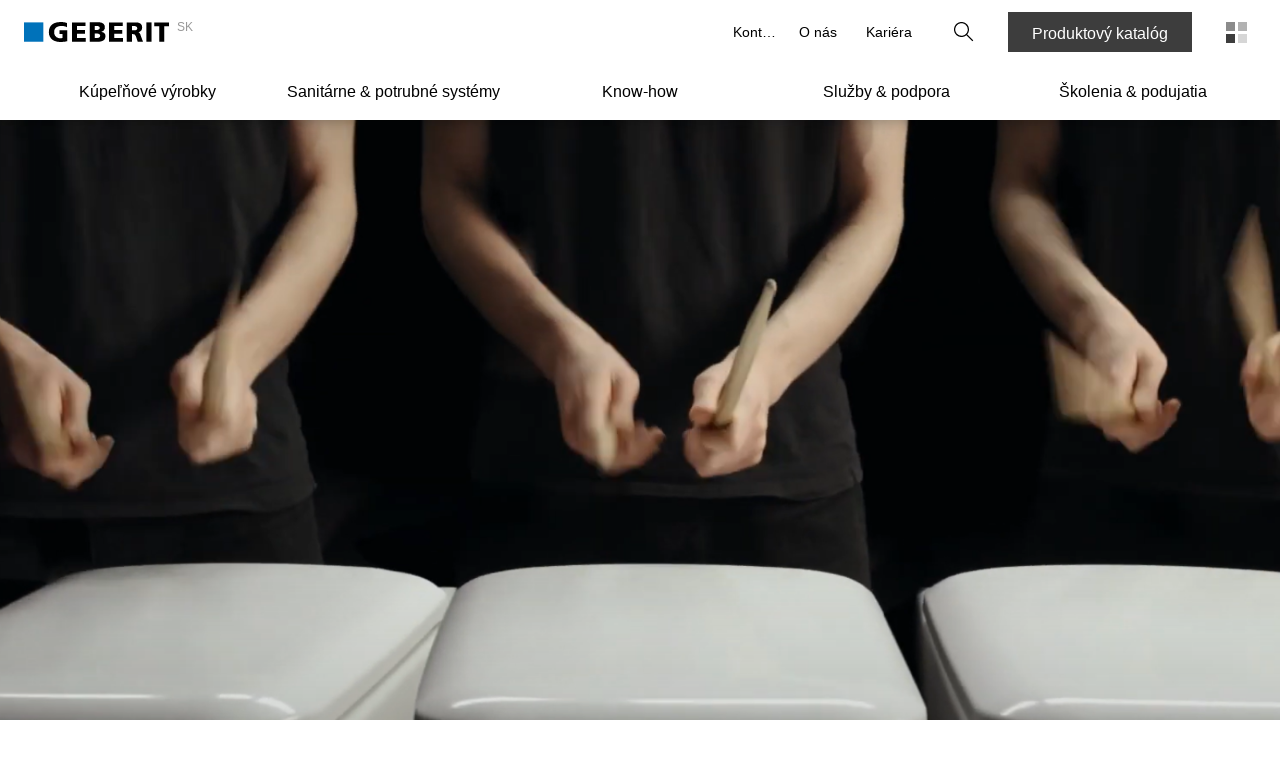

--- FILE ---
content_type: text/html; charset=utf-8
request_url: https://www.geberit.sk/sluzby-podpora/videocentrum/
body_size: 610790
content:
<!DOCTYPE html><html lang="SK_SK"><head><meta charSet="utf-8"/><meta name="viewport" content="width=device-width, initial-scale=1"/><link rel="preload" as="image" href="/images/geberit_logo.svg"/><link rel="stylesheet" href="/_next/static/css/762bc81a08e14d08.css" data-precedence="next"/><link rel="stylesheet" href="/_next/static/css/776cae22062337c7.css" data-precedence="next"/><link rel="stylesheet" href="/_next/static/css/ec0de2e159e492f6.css" data-precedence="next"/><link rel="stylesheet" href="/_next/static/css/a6d6d65ebacc08f5.css" data-precedence="next"/><link rel="stylesheet" href="/_next/static/css/9767b20e631fde95.css" data-precedence="next"/><link rel="stylesheet" href="/_next/static/css/6664e8e0ebb9fb3d.css" data-precedence="next"/><link rel="stylesheet" href="/_next/static/css/4313c6957f675bcc.css" data-precedence="next"/><link rel="stylesheet" href="/_next/static/css/ce26b9946ab05a32.css" data-precedence="next"/><link rel="stylesheet" href="/_next/static/css/b8a205fbe6a092ac.css" data-precedence="next"/><link rel="stylesheet" href="/_next/static/css/805b973037e86272.css" data-precedence="next"/><link rel="stylesheet" href="/_next/static/css/38bceac33f2984d3.css" data-precedence="next"/><link rel="stylesheet" href="/_next/static/css/a832ee83f8bc4c88.css" data-precedence="next"/><link rel="preload" as="script" fetchPriority="low" href="/_next/static/chunks/webpack-4d8ca0ef05b33082.js"/><script src="/_next/static/chunks/4bd1b696-67239ca2370b86fe.js" async=""></script><script src="/_next/static/chunks/1684-aaecb2a5277ce20e.js" async=""></script><script src="/_next/static/chunks/main-app-926cfa58c618854e.js" async=""></script><script src="/_next/static/chunks/5735-77462448dde397d4.js" async=""></script><script src="/_next/static/chunks/8636-5671d35a0966ad2b.js" async=""></script><script src="/_next/static/chunks/app/global-error-860099fdd933b619.js" async=""></script><script src="/_next/static/chunks/6935-fb5980ef2b41ea6f.js" async=""></script><script src="/_next/static/chunks/351-00e49916ef3c1d26.js" async=""></script><script src="/_next/static/chunks/7727-69f31d9e73285b2b.js" async=""></script><script src="/_next/static/chunks/9282-9431d2649e1d815a.js" async=""></script><script src="/_next/static/chunks/175-00f1c244b68c89d4.js" async=""></script><script src="/_next/static/chunks/2491-7671e5eaecdf23e1.js" async=""></script><script src="/_next/static/chunks/9241-3f9a06ac507e6aaa.js" async=""></script><script src="/_next/static/chunks/304-c1360c73c2dfbaa2.js" async=""></script><script src="/_next/static/chunks/4571-f0f3c3c1185c15b3.js" async=""></script><script src="/_next/static/chunks/9507-98201f36dcfa25ff.js" async=""></script><script src="/_next/static/chunks/1572-510aca83d446db24.js" async=""></script><script src="/_next/static/chunks/392-b400024b603b5b8b.js" async=""></script><script src="/_next/static/chunks/9009-82b53b325a236e50.js" async=""></script><script src="/_next/static/chunks/989-b418bcd08b7c0858.js" async=""></script><script src="/_next/static/chunks/app/%5B%5B...slug%5D%5D/template-09a67bc5c3b6e1a8.js" async=""></script><script src="/_next/static/chunks/697-e7090fef7c33abcf.js" async=""></script><script src="/_next/static/chunks/7943-c6dd5d691c39964e.js" async=""></script><script src="/_next/static/chunks/1185-f6e94e7a477d31d9.js" async=""></script><script src="/_next/static/chunks/3207-d13a7e9d45717ef4.js" async=""></script><script src="/_next/static/chunks/5913-356539d8c71f38e6.js" async=""></script><script src="/_next/static/chunks/app/layout-632df8707a91ce60.js" async=""></script><script src="/_next/static/chunks/app/error-b4be2aec6fe3eb7f.js" async=""></script><script src="/_next/static/chunks/c16f53c3-1314e9de190e5582.js" async=""></script><script src="/_next/static/chunks/13633bf0-0a3c719f2be13584.js" async=""></script><script src="/_next/static/chunks/6e6ebe68-c5d3d15b73f35bc1.js" async=""></script><script src="/_next/static/chunks/4e6af11a-8cfe25c1ba5340aa.js" async=""></script><script src="/_next/static/chunks/6577-47fbd60bd589d33f.js" async=""></script><script src="/_next/static/chunks/5476-11ca2be96750bfb2.js" async=""></script><script src="/_next/static/chunks/2600-dc1f139c90461ea6.js" async=""></script><script src="/_next/static/chunks/app/%5B%5B...slug%5D%5D/page-00b883ba1b865395.js" async=""></script><link rel="preload" href="https://app.usercentrics.eu/browser-ui/latest/loader.js" as="script"/><link rel="preload" href="https://oxomi.com/assets/frontend/v2/oxomi.js" as="script"/><link rel="preconnect" href="https://app.usercentrics.eu"/><link rel="preconnect" href="https://api.usercentrics.eu"/><link rel="preload" href="https://app.usercentrics.eu/browser-ui/latest/loader.js" as="script"/><link rel="dns-prefetch" href="https://app.usercentrics.eu"/><link rel="dns-prefetch" href="https://api.usercentrics.eu"/><link rel="manifest" href="/images/fav/site.webmanifest" crossorigin="use-credentials"/><link rel="mask-icon" href="/images/fav/safari-pinned-tab.svg" color="#5bbad5"/><link rel="preconnect" href="https://app.usercentrics.eu"/><link rel="preconnect" href="https://api.usercentrics.eu"/><link rel="preload" href="https://app.usercentrics.eu/browser-ui/latest/loader.js" as="script"/><link rel="dns-prefetch" href="https://app.usercentrics.eu"/><link rel="dns-prefetch" href="https://api.usercentrics.eu"/><link rel="preconnect" href="https://e.video-cdn.net" crossorigin="anonymous"/><link rel="dns-prefetch" href="https://e.video-cdn.net"/><meta property="og:image" content="https://www.geberit.sk/images/geberit-logo.jpg"/><meta property="og:image:width" content="270"/><meta property="og:image:height" content="270"/><meta itemProp="name" content="geberit.sk"/><meta itemProp="description" content="Videocenter Overview"/><meta itemProp="image" content="https://www.geberit.sk/images/geberit-logo.jpg"/><title>geberit.sk</title><meta name="description" content="Videocenter Overview"/><meta name="robots" content="index, follow"/><link rel="canonical" href="https://www.geberit.sk/sluzby-podpora/videocentrum/"/><meta name="google-site-verification" content="eiu5_mix4n2IgEe17xrnhwlvfQY5_72dAclk697xXT4"/><meta property="og:title" content="geberit.sk"/><meta property="og:description" content="Videocenter Overview"/><meta property="og:url" content="https://www.geberit.sk/sluzby-podpora/videocentrum/"/><meta property="og:site_name" content="geberit.sk"/><meta property="og:locale" content="sk-SK"/><meta property="og:type" content="website"/><meta name="twitter:card" content="summary_large_image"/><meta name="twitter:site" content="group_meta_twitter_site"/><meta name="twitter:site:id" content="group_meta_twitter_siteId"/><meta name="twitter:title" content="geberit.sk"/><meta name="twitter:description" content="Videocenter Overview"/><link rel="shortcut icon" href="/images/fav/favicon-128x128.png" sizes="128x128"/><link rel="icon" href="/images/fav/favicon-32x32.png" sizes="32x32"/><link rel="icon" href="/images/fav/favicon-16x16.png" sizes="16x16"/><link rel="apple-touch-icon" href="/images/fav/apple-touch-icon.png" sizes="180x180"/><script>document.querySelectorAll('body link[rel="icon"], body link[rel="apple-touch-icon"]').forEach(el => document.head.appendChild(el))</script><script src="/_next/static/chunks/polyfills-42372ed130431b0a.js" noModule=""></script><style data-styled="" data-styled-version="5.3.11">.eDhuJZ{display:block;line-height:0;}/*!sc*/
@media (hover:none) and (pointer:coarse) and (min-width:0) and (max-width:48rem){}/*!sc*/
.eDhuJZ svg{width:1rem;}/*!sc*/
.gxIYig{display:block;line-height:0;}/*!sc*/
@media (hover:none) and (pointer:coarse) and (min-width:0) and (max-width:48rem){}/*!sc*/
.gxIYig svg{width:1.25rem;}/*!sc*/
data-styled.g4[id="sc-fqkvVR"]{content:"eDhuJZ,gxIYig,"}/*!sc*/
.kdmLtU{cursor:pointer;display:-webkit-box;display:-webkit-flex;display:-ms-flexbox;display:flex;-webkit-box-pack:center;-webkit-justify-content:center;-ms-flex-pack:center;justify-content:center;-webkit-align-items:center;-webkit-box-align:center;-ms-flex-align:center;align-items:center;font-family:'AktivGrotesk',helvetica,arial,sans-serif;font-weight:500;background-color:transparent;color:#000000;border:1px solid rgba(0,0,0,0);box-sizing:border-box;white-space:nowrap;min-width:unset;height:40px;width:40px;font-size:1rem;line-height:1.5rem;padding:0;}/*!sc*/
.kdmLtU span.icon,.kdmLtU span.no-icon{display:-webkit-box;display:-webkit-flex;display:-ms-flexbox;display:flex;-webkit-box-pack:center;-webkit-justify-content:center;-ms-flex-pack:center;justify-content:center;-webkit-align-items:center;-webkit-box-align:center;-ms-flex-align:center;align-items:center;width:40px !important;height:40px;}/*!sc*/
.kdmLtU svg{fill:#000000;width:20px;}/*!sc*/
@media (hover:hover){.kdmLtU:hover{color:#000000;background-color:rgba(0,0,0,0.08);border:1px solid rgba(0,0,0,0);}.kdmLtU:hover svg{fill:#000000;}}/*!sc*/
.kdmLtU:focus{outline:none;}/*!sc*/
.kdmLtU::-moz-focus-inner{border:0;}/*!sc*/
.kdmLtU:active{outline:none;-webkit-tap-highlight-color:rgba(0,0,0,0);-webkit-tap-highlight-color:transparent;-webkit-user-select:none;-khtml-user-select:none;-moz-user-select:none;-ms-user-select:none;-webkit-user-select:none;-moz-user-select:none;-ms-user-select:none;user-select:none;color:#FFFFFF;background-color:#3D3D3D;border:1px solid #3D3D3D;}/*!sc*/
.kdmLtU:active svg{fill:#FFFFFF;}/*!sc*/
.kdmLtU:disabled{cursor:default;color:rgba(0,0,0,0.26);background-color:transparent;border:1px solid rgba(0,0,0,0);}/*!sc*/
.kdmLtU:disabled svg{fill:rgba(0,0,0,0.26);}/*!sc*/
.kdmLtU span.icon{width:32px;display:-webkit-box;display:-webkit-flex;display:-ms-flexbox;display:flex;-webkit-box-pack:center;-webkit-justify-content:center;-ms-flex-pack:center;justify-content:center;}/*!sc*/
@media (hover:none) and (pointer:coarse) and (min-width:0) and (max-width:48rem) and (orientation:landscape){.kdmLtU{font-size:1rem;line-height:1.5rem;height:44px !important;padding:0 16px 0 0;}.kdmLtU span{width:44px !important;height:44px !important;}.kdmLtU span svg{width:20px;}}/*!sc*/
.fwZyJU{cursor:pointer;display:-webkit-box;display:-webkit-flex;display:-ms-flexbox;display:flex;-webkit-box-pack:center;-webkit-justify-content:center;-ms-flex-pack:center;justify-content:center;-webkit-align-items:center;-webkit-box-align:center;-ms-flex-align:center;align-items:center;font-family:'AktivGrotesk',helvetica,arial,sans-serif;font-weight:500;background-color:#3D3D3D;color:#FFFFFF;border:1px solid #3D3D3D;box-sizing:border-box;white-space:nowrap;min-width:unset;height:40px;min-width:6.25rem;font-size:1rem;line-height:1.5rem;padding:0 24px;}/*!sc*/
.fwZyJU span.icon,.fwZyJU span.no-icon{display:-webkit-box;display:-webkit-flex;display:-ms-flexbox;display:flex;-webkit-box-pack:center;-webkit-justify-content:center;-ms-flex-pack:center;justify-content:center;-webkit-align-items:center;-webkit-box-align:center;-ms-flex-align:center;align-items:center;width:40px !important;height:40px;}/*!sc*/
.fwZyJU svg{fill:#FFFFFF;width:20px;}/*!sc*/
@media (hover:hover){.fwZyJU:hover{background-color:#5C5C5C;border:1px solid #5C5C5C;}}/*!sc*/
.fwZyJU:focus{outline:none;}/*!sc*/
.fwZyJU::-moz-focus-inner{border:0;}/*!sc*/
.fwZyJU:active{outline:none;-webkit-tap-highlight-color:rgba(0,0,0,0);-webkit-tap-highlight-color:transparent;-webkit-user-select:none;-khtml-user-select:none;-moz-user-select:none;-ms-user-select:none;-webkit-user-select:none;-moz-user-select:none;-ms-user-select:none;user-select:none;background-color:#CCCCCC;border:1px solid #CCCCCC;}/*!sc*/
.fwZyJU:disabled{cursor:default;color:rgba(0,0,0,0.3);background-color:rgba(0,0,0,0);border:1px solid rgba(0,0,0,0);}/*!sc*/
.fwZyJU:disabled svg{fill:rgba(0,0,0,0.3);}/*!sc*/
@media (hover:none) and (pointer:coarse) and (min-width:0) and (max-width:48rem) and (orientation:landscape){.fwZyJU{font-size:1rem;line-height:1.5rem;height:44px !important;}.fwZyJU span{width:44px !important;height:44px !important;}.fwZyJU span svg{width:20px;}}/*!sc*/
.enLlKK{cursor:pointer;display:-webkit-box;display:-webkit-flex;display:-ms-flexbox;display:flex;-webkit-box-pack:center;-webkit-justify-content:center;-ms-flex-pack:center;justify-content:center;-webkit-align-items:center;-webkit-box-align:center;-ms-flex-align:center;align-items:center;font-family:'AktivGrotesk',helvetica,arial,sans-serif;font-weight:500;background-color:transparent;color:#000000;border:1px solid rgba(0,0,0,0);box-sizing:border-box;white-space:nowrap;min-width:unset;height:40px;width:40px;font-size:1rem;line-height:1.5rem;padding:0;}/*!sc*/
.enLlKK span.icon,.enLlKK span.no-icon{display:-webkit-box;display:-webkit-flex;display:-ms-flexbox;display:flex;-webkit-box-pack:center;-webkit-justify-content:center;-ms-flex-pack:center;justify-content:center;-webkit-align-items:center;-webkit-box-align:center;-ms-flex-align:center;align-items:center;width:40px !important;height:40px;}/*!sc*/
.enLlKK svg{fill:#000000;width:20px;}/*!sc*/
@media (hover:hover){.enLlKK:hover{color:#000000;background-color:rgba(0,0,0,0.08);border:1px solid rgba(0,0,0,0);}.enLlKK:hover svg{fill:#000000;}}/*!sc*/
.enLlKK:focus{outline:none;}/*!sc*/
.enLlKK::-moz-focus-inner{border:0;}/*!sc*/
.enLlKK:active{outline:none;-webkit-tap-highlight-color:rgba(0,0,0,0);-webkit-tap-highlight-color:transparent;-webkit-user-select:none;-khtml-user-select:none;-moz-user-select:none;-ms-user-select:none;-webkit-user-select:none;-moz-user-select:none;-ms-user-select:none;user-select:none;color:#FFFFFF;background-color:#3D3D3D;border:1px solid #3D3D3D;}/*!sc*/
.enLlKK:active svg{fill:#FFFFFF;}/*!sc*/
.enLlKK:disabled{cursor:default;color:rgba(0,0,0,0.26);background-color:transparent;border:1px solid rgba(0,0,0,0);}/*!sc*/
.enLlKK:disabled svg{fill:rgba(0,0,0,0.26);}/*!sc*/
@media (hover:none) and (pointer:coarse) and (min-width:0) and (max-width:48rem) and (orientation:landscape){.enLlKK{font-size:1rem;line-height:1.5rem;height:44px !important;width:44px !important;}.enLlKK span{width:44px !important;height:44px !important;}.enLlKK span svg{width:20px;}}/*!sc*/
.bjOXUZ{cursor:pointer;display:-webkit-box;display:-webkit-flex;display:-ms-flexbox;display:flex;-webkit-box-pack:center;-webkit-justify-content:center;-ms-flex-pack:center;justify-content:center;-webkit-align-items:center;-webkit-box-align:center;-ms-flex-align:center;align-items:center;font-family:'AktivGrotesk',helvetica,arial,sans-serif;font-weight:500;background-color:#3D3D3D;color:#FFFFFF;border:1px solid #3D3D3D;box-sizing:border-box;white-space:nowrap;min-width:unset;height:40px;min-width:100%;font-size:1rem;line-height:1.5rem;padding:0 24px;}/*!sc*/
.bjOXUZ span.icon,.bjOXUZ span.no-icon{display:-webkit-box;display:-webkit-flex;display:-ms-flexbox;display:flex;-webkit-box-pack:center;-webkit-justify-content:center;-ms-flex-pack:center;justify-content:center;-webkit-align-items:center;-webkit-box-align:center;-ms-flex-align:center;align-items:center;width:40px !important;height:40px;}/*!sc*/
.bjOXUZ svg{fill:#FFFFFF;width:20px;}/*!sc*/
@media (hover:hover){.bjOXUZ:hover{background-color:#5C5C5C;border:1px solid #5C5C5C;}}/*!sc*/
.bjOXUZ:focus{outline:none;}/*!sc*/
.bjOXUZ::-moz-focus-inner{border:0;}/*!sc*/
.bjOXUZ:active{outline:none;-webkit-tap-highlight-color:rgba(0,0,0,0);-webkit-tap-highlight-color:transparent;-webkit-user-select:none;-khtml-user-select:none;-moz-user-select:none;-ms-user-select:none;-webkit-user-select:none;-moz-user-select:none;-ms-user-select:none;user-select:none;background-color:#CCCCCC;border:1px solid #CCCCCC;}/*!sc*/
.bjOXUZ:disabled{cursor:default;color:rgba(0,0,0,0.3);background-color:rgba(0,0,0,0);border:1px solid rgba(0,0,0,0);}/*!sc*/
.bjOXUZ:disabled svg{fill:rgba(0,0,0,0.3);}/*!sc*/
@media (hover:none) and (pointer:coarse) and (min-width:0) and (max-width:48rem) and (orientation:landscape){.bjOXUZ{font-size:1rem;line-height:1.5rem;height:44px !important;}.bjOXUZ span{width:44px !important;height:44px !important;}.bjOXUZ span svg{width:20px;}}/*!sc*/
.gYhSQx{cursor:pointer;display:-webkit-box;display:-webkit-flex;display:-ms-flexbox;display:flex;-webkit-box-pack:center;-webkit-justify-content:center;-ms-flex-pack:center;justify-content:center;-webkit-align-items:center;-webkit-box-align:center;-ms-flex-align:center;align-items:center;font-family:'AktivGrotesk',helvetica,arial,sans-serif;font-weight:500;background-color:transparent;color:#000000;border:1px solid rgba(0,0,0,0);box-sizing:border-box;white-space:nowrap;min-width:unset;height:40px;width:40px;font-size:1rem;line-height:1.5rem;padding:0;}/*!sc*/
.gYhSQx span.icon,.gYhSQx span.no-icon{display:-webkit-box;display:-webkit-flex;display:-ms-flexbox;display:flex;-webkit-box-pack:center;-webkit-justify-content:center;-ms-flex-pack:center;justify-content:center;-webkit-align-items:center;-webkit-box-align:center;-ms-flex-align:center;align-items:center;width:40px !important;height:40px;}/*!sc*/
.gYhSQx svg{fill:#000000;width:20px;}/*!sc*/
@media (hover:hover){.gYhSQx:hover{background-color:rgba(0,0,0,0.08);}}/*!sc*/
.gYhSQx:focus{outline:none;}/*!sc*/
.gYhSQx::-moz-focus-inner{border:0;}/*!sc*/
.gYhSQx:active{outline:none;-webkit-tap-highlight-color:rgba(0,0,0,0);-webkit-tap-highlight-color:transparent;-webkit-user-select:none;-khtml-user-select:none;-moz-user-select:none;-ms-user-select:none;-webkit-user-select:none;-moz-user-select:none;-ms-user-select:none;user-select:none;color:#FFFFFF;background-color:#3D3D3D;border:1px solid #3D3D3D;}/*!sc*/
.gYhSQx:active svg{fill:#FFFFFF;}/*!sc*/
.gYhSQx:disabled{cursor:default;color:rgba(0,0,0,0.26);background-color:transparent;border:1px solid rgba(0,0,0,0);}/*!sc*/
.gYhSQx:disabled svg{fill:rgba(0,0,0,0.26);}/*!sc*/
@media (hover:none) and (pointer:coarse) and (min-width:0) and (max-width:48rem) and (orientation:landscape){.gYhSQx{font-size:1rem;line-height:1.5rem;height:44px !important;width:44px !important;}.gYhSQx span{width:44px !important;height:44px !important;}.gYhSQx span svg{width:20px;}}/*!sc*/
.eZUhYZ{cursor:pointer;display:-webkit-box;display:-webkit-flex;display:-ms-flexbox;display:flex;-webkit-box-pack:center;-webkit-justify-content:center;-ms-flex-pack:center;justify-content:center;-webkit-align-items:center;-webkit-box-align:center;-ms-flex-align:center;align-items:center;font-family:'AktivGrotesk',helvetica,arial,sans-serif;font-weight:500;background-color:rgba(61,61,61,0.5);color:#FFFFFF;border:1px solid #FFFFFF;box-sizing:border-box;white-space:nowrap;min-width:unset;height:36px;min-width:6.25rem;font-size:1rem;line-height:1.5rem;padding:0 16px;}/*!sc*/
.eZUhYZ span.icon,.eZUhYZ span.no-icon{display:-webkit-box;display:-webkit-flex;display:-ms-flexbox;display:flex;-webkit-box-pack:center;-webkit-justify-content:center;-ms-flex-pack:center;justify-content:center;-webkit-align-items:center;-webkit-box-align:center;-ms-flex-align:center;align-items:center;width:36px !important;height:36px;}/*!sc*/
.eZUhYZ svg{fill:#FFFFFF;width:16px;}/*!sc*/
@media (hover:hover){.eZUhYZ:hover{background-color:rgba(61,61,61,0.8);}}/*!sc*/
.eZUhYZ:focus{outline:none;}/*!sc*/
.eZUhYZ::-moz-focus-inner{border:0;}/*!sc*/
.eZUhYZ:active{outline:none;-webkit-tap-highlight-color:rgba(0,0,0,0);-webkit-tap-highlight-color:transparent;-webkit-user-select:none;-khtml-user-select:none;-moz-user-select:none;-ms-user-select:none;-webkit-user-select:none;-moz-user-select:none;-ms-user-select:none;user-select:none;background-color:#3D3D3D;}/*!sc*/
.eZUhYZ:disabled{cursor:default;color:rgba(255,255,255,0.4);background-color:rgba(61,61,61,0.2);border:1px solid rgba(255,255,255,0.3);}/*!sc*/
.eZUhYZ:disabled svg{fill:rgba(255,255,255,0.4);}/*!sc*/
data-styled.g8[id="sc-kAyceB"]{content:"kdmLtU,fwZyJU,enLlKK,bjOXUZ,gYhSQx,eZUhYZ,"}/*!sc*/
.ijcXTD{border-bottom:1px solid transparent;}/*!sc*/
data-styled.g11[id="sc-dhKdcB"]{content:"ijcXTD,"}/*!sc*/
.firDNF.firDNF.firDNF{display:-webkit-inline-box;display:-webkit-inline-flex;display:-ms-inline-flexbox;display:inline-flex;position:relative;-webkit-align-items:center;-webkit-box-align:center;-ms-flex-align:center;align-items:center;height:2.375rem;padding:0 0.5rem;min-width:3.75rem;color:#376EB4;background-color:rgba(255,255,255,0);border:1px solid rgba(255,255,255,0);font-weight:500;-webkit-text-decoration:none;text-decoration:none;-webkit-transform:translate(-9px);-ms-transform:translate(-9px);transform:translate(-9px);}/*!sc*/
.firDNF.firDNF.firDNF > span:first-child{-webkit-transition: padding-right 0.3s ease, -webkit-transform 0.3s ease;-webkit-transition: padding-right 0.3s ease, transform 0.3s ease;transition: padding-right 0.3s ease, transform 0.3s ease;}/*!sc*/
@media (hover:hover){}/*!sc*/
@media (hover:none) and (pointer:coarse) and (min-width:0) and (max-width:48rem){.firDNF.firDNF.firDNF{-webkit-transform:translate(-11px);-ms-transform:translate(-11px);transform:translate(-11px);}}/*!sc*/
@media (hover:hover){.firDNF.firDNF.firDNF:hover{border:1px solid transparent;color:#0A5A96;}.firDNF.firDNF.firDNF:hover > .sc-dhKdcB{border-bottom:1px solid #0A5A96;color:#0A5A96;}.firDNF.firDNF.firDNF:hover svg{fill:#0A5A96;}}/*!sc*/
.firDNF.firDNF.firDNF:focus,.firDNF.firDNF.firDNF:focus-visible{position:relative;outline-offset:0;margin-left:0.5rem;margin-right:0.5rem;padding-left:0!important;padding-right:0!important;outline:2px solid #376EB4;}/*!sc*/
.firDNF.firDNF.firDNF:active,.firDNF.firDNF.firDNF:active:focus{-webkit-tap-highlight-color:rgba(0,0,0,0);-webkit-tap-highlight-color:transparent;-webkit-user-select:none;-khtml-user-select:none;-moz-user-select:none;-ms-user-select:none;-webkit-user-select:none;-moz-user-select:none;-ms-user-select:none;user-select:none;border:1px solid undefined;outline:transparent;color:#004673;}/*!sc*/
.firDNF.firDNF.firDNF:active > .sc-dhKdcB,.firDNF.firDNF.firDNF:active:focus > .sc-dhKdcB{border-bottom:1px solid #004673;color:#004673;}/*!sc*/
.firDNF.firDNF.firDNF:active svg,.firDNF.firDNF.firDNF:active:focus svg{fill:#004673;}/*!sc*/
.firDNF.firDNF.firDNF svg{fill:#376EB4;}/*!sc*/
.firDNF.firDNF.firDNF > .sc-dhKdcB{border-bottom:1px solid #376EB4;}/*!sc*/
.guKxbC.guKxbC.guKxbC{display:-webkit-inline-box;display:-webkit-inline-flex;display:-ms-inline-flexbox;display:inline-flex;position:relative;-webkit-align-items:center;-webkit-box-align:center;-ms-flex-align:center;align-items:center;height:2.375rem;padding:0 0.5rem;min-width:3.75rem;color:#376EB4;background-color:rgba(255,255,255,0);border:1px solid rgba(255,255,255,0);font-weight:500;font-size:0.875rem;line-height:1.25rem;-webkit-text-decoration:none;text-decoration:none;-webkit-transform:translate(-9px);-ms-transform:translate(-9px);transform:translate(-9px);}/*!sc*/
.guKxbC.guKxbC.guKxbC > span:first-child{-webkit-transition: padding-right 0.3s ease, -webkit-transform 0.3s ease;-webkit-transition: padding-right 0.3s ease, transform 0.3s ease;transition: padding-right 0.3s ease, transform 0.3s ease;}/*!sc*/
@media (hover:hover){}/*!sc*/
@media (hover:none) and (pointer:coarse) and (min-width:0) and (max-width:48rem){.guKxbC.guKxbC.guKxbC{-webkit-transform:translate(-11px);-ms-transform:translate(-11px);transform:translate(-11px);}}/*!sc*/
@media (hover:hover){.guKxbC.guKxbC.guKxbC:hover{border:1px solid transparent;color:#0A5A96;}.guKxbC.guKxbC.guKxbC:hover > .sc-dhKdcB{border-bottom:1px solid #0A5A96;color:#0A5A96;}.guKxbC.guKxbC.guKxbC:hover svg{fill:#0A5A96;}}/*!sc*/
.guKxbC.guKxbC.guKxbC:focus,.guKxbC.guKxbC.guKxbC:focus-visible{position:relative;outline-offset:0;margin-left:0.5rem;margin-right:0.5rem;padding-left:0!important;padding-right:0!important;outline:2px solid #376EB4;}/*!sc*/
.guKxbC.guKxbC.guKxbC:active,.guKxbC.guKxbC.guKxbC:active:focus{-webkit-tap-highlight-color:rgba(0,0,0,0);-webkit-tap-highlight-color:transparent;-webkit-user-select:none;-khtml-user-select:none;-moz-user-select:none;-ms-user-select:none;-webkit-user-select:none;-moz-user-select:none;-ms-user-select:none;user-select:none;border:1px solid undefined;outline:transparent;color:#004673;}/*!sc*/
.guKxbC.guKxbC.guKxbC:active > .sc-dhKdcB,.guKxbC.guKxbC.guKxbC:active:focus > .sc-dhKdcB{border-bottom:1px solid #004673;color:#004673;}/*!sc*/
.guKxbC.guKxbC.guKxbC:active svg,.guKxbC.guKxbC.guKxbC:active:focus svg{fill:#004673;}/*!sc*/
.guKxbC.guKxbC.guKxbC svg{fill:#376EB4;}/*!sc*/
.guKxbC.guKxbC.guKxbC > .sc-dhKdcB{border-bottom:1px solid #376EB4;}/*!sc*/
.iPIWPZ.iPIWPZ.iPIWPZ{display:-webkit-inline-box;display:-webkit-inline-flex;display:-ms-inline-flexbox;display:inline-flex;position:relative;-webkit-align-items:center;-webkit-box-align:center;-ms-flex-align:center;align-items:center;height:2.375rem;padding:0 0.5rem;min-width:3.75rem;color:#000000;background-color:transparent;border:1px solid rgba(255,255,255,0);font-weight:500;font-size:0.875rem;line-height:1.25rem;-webkit-text-decoration:none;text-decoration:none;}/*!sc*/
.iPIWPZ.iPIWPZ.iPIWPZ > span:first-child{-webkit-transition: padding-right 0.3s ease, -webkit-transform 0.3s ease;-webkit-transition: padding-right 0.3s ease, transform 0.3s ease;transition: padding-right 0.3s ease, transform 0.3s ease;}/*!sc*/
@media (hover:hover){}/*!sc*/
@media (hover:none) and (pointer:coarse) and (min-width:0) and (max-width:48rem){}/*!sc*/
@media (hover:hover){.iPIWPZ.iPIWPZ.iPIWPZ:hover{border:1px solid transparent;color:#3D3D3D;}.iPIWPZ.iPIWPZ.iPIWPZ:hover > .sc-dhKdcB{border-bottom:1px solid #3D3D3D;color:#3D3D3D;}.iPIWPZ.iPIWPZ.iPIWPZ:hover svg{fill:#3D3D3D;}}/*!sc*/
.iPIWPZ.iPIWPZ.iPIWPZ:focus,.iPIWPZ.iPIWPZ.iPIWPZ:focus-visible{position:relative;outline-offset:0;margin-left:0.5rem;margin-right:0.5rem;padding-left:0!important;padding-right:0!important;outline:2px solid #376EB4;}/*!sc*/
.iPIWPZ.iPIWPZ.iPIWPZ:active,.iPIWPZ.iPIWPZ.iPIWPZ:active:focus{-webkit-tap-highlight-color:rgba(0,0,0,0);-webkit-tap-highlight-color:transparent;-webkit-user-select:none;-khtml-user-select:none;-moz-user-select:none;-ms-user-select:none;-webkit-user-select:none;-moz-user-select:none;-ms-user-select:none;user-select:none;border:1px solid undefined;outline:transparent;color:#666666;}/*!sc*/
.iPIWPZ.iPIWPZ.iPIWPZ:active > .sc-dhKdcB,.iPIWPZ.iPIWPZ.iPIWPZ:active:focus > .sc-dhKdcB{border-bottom:1px solid #666666;color:#666666;}/*!sc*/
.iPIWPZ.iPIWPZ.iPIWPZ:active svg,.iPIWPZ.iPIWPZ.iPIWPZ:active:focus svg{fill:#666666;}/*!sc*/
.iPIWPZ.iPIWPZ.iPIWPZ svg{fill:#000000;}/*!sc*/
.iPIWPZ.iPIWPZ.iPIWPZ > .sc-dhKdcB{border-bottom:1px solid #000000;}/*!sc*/
data-styled.g12[id="sc-kpDqfm"]{content:"firDNF,guKxbC,iPIWPZ,"}/*!sc*/
.ceUyIF.ceUyIF.ceUyIF{font-family:'AktivGrotesk',helvetica,arial,sans-serif;font-size:0.875rem;font-weight:400;line-height:1.25rem;text-transform:inherit;}/*!sc*/
@media (min-width:48rem){}/*!sc*/
@media (min-width:64rem){}/*!sc*/
@media (min-width:80rem){}/*!sc*/
.hoKTsm.hoKTsm.hoKTsm{font-family:'AktivGrotesk',helvetica,arial,sans-serif;font-size:0.875rem;font-weight:700;line-height:1.25rem;text-transform:inherit;}/*!sc*/
@media (min-width:48rem){}/*!sc*/
@media (min-width:64rem){}/*!sc*/
@media (min-width:80rem){}/*!sc*/
.cltbkO.cltbkO.cltbkO{font-family:'AktivGrotesk',helvetica,arial,sans-serif;font-size:1rem;font-weight:400;line-height:1.5rem;text-transform:inherit;}/*!sc*/
@media (min-width:48rem){}/*!sc*/
@media (min-width:64rem){}/*!sc*/
@media (min-width:80rem){}/*!sc*/
data-styled.g13[id="sc-dAlyuH"]{content:"ceUyIF,hoKTsm,cltbkO,"}/*!sc*/
.jSHkOC{all:unset;-webkit-box-pack:center;-webkit-justify-content:center;-ms-flex-pack:center;justify-content:center;-webkit-align-items:center;-webkit-box-align:center;-ms-flex-align:center;align-items:center;display:none;}/*!sc*/
@media (min-width:0){.jSHkOC{height:2rem;}}/*!sc*/
@media (min-width:48rem){.jSHkOC{height:3rem;}}/*!sc*/
data-styled.g16[id="sc-jEACwC"]{content:"jSHkOC,"}/*!sc*/
.dVTnfp{all:unset;position:relative;width:160px;height:0.5rem;border-radius:6px;display:-webkit-box;display:-webkit-flex;display:-ms-flexbox;display:flex;-webkit-align-items:center;-webkit-box-align:center;-ms-flex-align:center;align-items:center;background-color:rgba(0,0,0,0.12);}/*!sc*/
data-styled.g17[id="sc-cPiKLX"]{content:"dVTnfp,"}/*!sc*/
.jQZuYs{min-width:6px;height:6px;background:#000000;border:0;border-radius:6px;cursor:pointer;-webkit-appearance:none;}/*!sc*/
data-styled.g18[id="sc-dLMFU"]{content:"jQZuYs,"}/*!sc*/
@font-face{font-family:swiper-icons;src:url("data:application/font-woff;charset=utf-8;base64, [base64]//wADZ2x5ZgAAAywAAADMAAAD2MHtryVoZWFkAAABbAAAADAAAAA2E2+eoWhoZWEAAAGcAAAAHwAAACQC9gDzaG10eAAAAigAAAAZAAAArgJkABFsb2NhAAAC0AAAAFoAAABaFQAUGG1heHAAAAG8AAAAHwAAACAAcABAbmFtZQAAA/gAAAE5AAACXvFdBwlwb3N0AAAFNAAAAGIAAACE5s74hXjaY2BkYGAAYpf5Hu/j+W2+MnAzMYDAzaX6QjD6/4//Bxj5GA8AuRwMYGkAPywL13jaY2BkYGA88P8Agx4j+/8fQDYfA1AEBWgDAIB2BOoAeNpjYGRgYNBh4GdgYgABEMnIABJzYNADCQAACWgAsQB42mNgYfzCOIGBlYGB0YcxjYGBwR1Kf2WQZGhhYGBiYGVmgAFGBiQQkOaawtDAoMBQxXjg/wEGPcYDDA4wNUA2CCgwsAAAO4EL6gAAeNpj2M0gyAACqxgGNWBkZ2D4/wMA+xkDdgAAAHjaY2BgYGaAYBkGRgYQiAHyGMF8FgYHIM3DwMHABGQrMOgyWDLEM1T9/w8UBfEMgLzE////P/5//f/V/xv+r4eaAAeMbAxwIUYmIMHEgKYAYjUcsDAwsLKxc3BycfPw8jEQA/[base64]/uznmfPFBNODM2K7MTQ45YEAZqGP81AmGGcF3iPqOop0r1SPTaTbVkfUe4HXj97wYE+yNwWYxwWu4v1ugWHgo3S1XdZEVqWM7ET0cfnLGxWfkgR42o2PvWrDMBSFj/IHLaF0zKjRgdiVMwScNRAoWUoH78Y2icB/yIY09An6AH2Bdu/UB+yxopYshQiEvnvu0dURgDt8QeC8PDw7Fpji3fEA4z/PEJ6YOB5hKh4dj3EvXhxPqH/SKUY3rJ7srZ4FZnh1PMAtPhwP6fl2PMJMPDgeQ4rY8YT6Gzao0eAEA409DuggmTnFnOcSCiEiLMgxCiTI6Cq5DZUd3Qmp10vO0LaLTd2cjN4fOumlc7lUYbSQcZFkutRG7g6JKZKy0RmdLY680CDnEJ+UMkpFFe1RN7nxdVpXrC4aTtnaurOnYercZg2YVmLN/d/gczfEimrE/fs/bOuq29Zmn8tloORaXgZgGa78yO9/cnXm2BpaGvq25Dv9S4E9+5SIc9PqupJKhYFSSl47+Qcr1mYNAAAAeNptw0cKwkAAAMDZJA8Q7OUJvkLsPfZ6zFVERPy8qHh2YER+3i/BP83vIBLLySsoKimrqKqpa2hp6+jq6RsYGhmbmJqZSy0sraxtbO3sHRydnEMU4uR6yx7JJXveP7WrDycAAAAAAAH//wACeNpjYGRgYOABYhkgZgJCZgZNBkYGLQZtIJsFLMYAAAw3ALgAeNolizEKgDAQBCchRbC2sFER0YD6qVQiBCv/H9ezGI6Z5XBAw8CBK/m5iQQVauVbXLnOrMZv2oLdKFa8Pjuru2hJzGabmOSLzNMzvutpB3N42mNgZGBg4GKQYzBhYMxJLMlj4GBgAYow/P/PAJJhLM6sSoWKfWCAAwDAjgbRAAB42mNgYGBkAIIbCZo5IPrmUn0hGA0AO8EFTQAA");font-weight:400;font-style:normal;}/*!sc*/
.KDfhi{width:100%;height:100%;display:-webkit-box;display:-webkit-flex;display:-ms-flexbox;display:flex;-webkit-flex:1;-ms-flex:1;flex:1;-webkit-flex-direction:row;-ms-flex-direction:row;flex-direction:row;gap:8px;margin:4px 0px;overflow:hidden;}/*!sc*/
.KDfhi:root{--swiper-theme-color:#007aff;}/*!sc*/
.KDfhi .swiper{margin-left:auto;margin-right:auto;position:relative;overflow:hidden;list-style:none;padding:0;z-index:1;}/*!sc*/
.KDfhi .swiper-vertical > .swiper-wrapper{-webkit-flex-direction:column;-ms-flex-direction:column;flex-direction:column;}/*!sc*/
.KDfhi .swiper-wrapper{position:relative;width:100%;height:100%;z-index:1;display:-webkit-box;display:-webkit-flex;display:-ms-flexbox;display:flex;-webkit-transition-property:-webkit-transform;-webkit-transition-property:transform;transition-property:transform;box-sizing:content-box;}/*!sc*/
.KDfhi .swiper-android .swiper-slide,.KDfhi .swiper-wrapper{-webkit-transform:translate3d(0px,0,0);-ms-transform:translate3d(0px,0,0);transform:translate3d(0px,0,0);}/*!sc*/
.KDfhi .swiper-pointer-events{touch-action:pan-y;}/*!sc*/
.KDfhi .swiper-pointer-events.swiper-vertical{touch-action:pan-x;}/*!sc*/
.KDfhi .swiper-slide{-webkit-flex-shrink:0;-ms-flex-negative:0;flex-shrink:0;width:100%;height:100%;position:relative;-webkit-transition-property:-webkit-transform;-webkit-transition-property:transform;transition-property:transform;}/*!sc*/
.KDfhi .ssr-mode .swiper-wrapper{gap:8px;}/*!sc*/
.KDfhi .ssr-mode .swiper-slide{width:var(--carousel-width-small,100%) !important;}/*!sc*/
@media (min-width:48rem){.KDfhi .ssr-mode .swiper-slide{width:var(--carousel-width-medium,50%) !important;}}/*!sc*/
@media (min-width:64rem){.KDfhi .ssr-mode .swiper-slide{width:var(--carousel-width-large,50%) !important;}}/*!sc*/
.KDfhi .swiper-slide-invisible-blank{visibility:hidden;}/*!sc*/
.KDfhi .swiper-autoheight,.KDfhi .swiper-autoheight .swiper-slide{height:auto;}/*!sc*/
.KDfhi .swiper-autoheight .swiper-wrapper{-webkit-align-items:flex-start;-webkit-box-align:flex-start;-ms-flex-align:flex-start;align-items:flex-start;-webkit-transition-property:-webkit-transform,height;-webkit-transition-property:transform,height;transition-property:transform,height;}/*!sc*/
.KDfhi .swiper-backface-hidden .swiper-slide{-webkit-transform:translateZ(0);-ms-transform:translateZ(0);transform:translateZ(0);-webkit-backface-visibility:hidden;-webkit-backface-visibility:hidden;backface-visibility:hidden;}/*!sc*/
.KDfhi .swiper-3d,.KDfhi .swiper-3d.swiper-css-mode .swiper-wrapper{-webkit-perspective:1200px;-moz-perspective:1200px;-ms-perspective:1200px;perspective:1200px;}/*!sc*/
.KDfhi .swiper-3d .swiper-cube-shadow,.KDfhi .swiper-3d .swiper-slide,.KDfhi .swiper-3d .swiper-slide-shadow,.KDfhi .swiper-3d .swiper-slide-shadow-bottom,.KDfhi .swiper-3d .swiper-slide-shadow-left,.KDfhi .swiper-3d .swiper-slide-shadow-right,.KDfhi .swiper-3d .swiper-slide-shadow-top,.KDfhi .swiper-3d .swiper-wrapper{-webkit-transform-style:preserve-3d;-ms-transform-style:preserve-3d;transform-style:preserve-3d;}/*!sc*/
.KDfhi .swiper-3d .swiper-slide-shadow,.KDfhi .swiper-3d .swiper-slide-shadow-bottom,.KDfhi .swiper-3d .swiper-slide-shadow-left,.KDfhi .swiper-3d .swiper-slide-shadow-right,.KDfhi .swiper-3d .swiper-slide-shadow-top{position:absolute;left:0;top:0;width:100%;height:100%;pointer-events:none;z-index:10;}/*!sc*/
.KDfhi .swiper-3d .swiper-slide-shadow{background:rgba(0,0,0,0.15);}/*!sc*/
.KDfhi .swiper-3d .swiper-slide-shadow-left{background-image:linear-gradient( to left, rgba(0,0,0,0.5), rgba(0,0,0,0) );}/*!sc*/
.KDfhi .swiper-3d .swiper-slide-shadow-right{background-image:linear-gradient( to right, rgba(0,0,0,0.5), rgba(0,0,0,0) );}/*!sc*/
.KDfhi .swiper-3d .swiper-slide-shadow-top{background-image:linear-gradient( to top, rgba(0,0,0,0.5), rgba(0,0,0,0) );}/*!sc*/
.KDfhi .swiper-3d .swiper-slide-shadow-bottom{background-image:linear-gradient( to bottom, rgba(0,0,0,0.5), rgba(0,0,0,0) );}/*!sc*/
.KDfhi .swiper-css-mode > .swiper-wrapper{overflow:auto;-webkit-scrollbar-width:none;-moz-scrollbar-width:none;-ms-scrollbar-width:none;scrollbar-width:none;-ms-overflow-style:none;}/*!sc*/
.KDfhi .swiper-css-mode > .swiper-wrapper::-webkit-scrollbar{display:none;}/*!sc*/
.KDfhi .swiper-css-mode > .swiper-wrapper > .swiper-slide{-webkit-scroll-snap-align:start start;-moz-scroll-snap-align:start start;-ms-scroll-snap-align:start start;scroll-snap-align:start start;}/*!sc*/
.KDfhi .swiper-horizontal.swiper-css-mode > .swiper-wrapper{-webkit-scroll-snap-type:x mandatory;-moz-scroll-snap-type:x mandatory;-ms-scroll-snap-type:x mandatory;scroll-snap-type:x mandatory;}/*!sc*/
.KDfhi .swiper-vertical.swiper-css-mode > .swiper-wrapper{-webkit-scroll-snap-type:y mandatory;-moz-scroll-snap-type:y mandatory;-ms-scroll-snap-type:y mandatory;scroll-snap-type:y mandatory;}/*!sc*/
.KDfhi .swiper-centered > .swiper-wrapper::before{content:"";-webkit-flex-shrink:0;-ms-flex-negative:0;flex-shrink:0;-webkit-order:9999;-ms-flex-order:9999;order:9999;}/*!sc*/
.KDfhi .swiper-centered.swiper-horizontal > .swiper-wrapper > .swiper-slide:first-child{margin-inline-start:var(--swiper-centered-offset-before);}/*!sc*/
.KDfhi .swiper-centered.swiper-horizontal > .swiper-wrapper::before{height:100%;min-height:1px;width:var(--swiper-centered-offset-after);}/*!sc*/
.KDfhi .swiper-centered.swiper-vertical > .swiper-wrapper > .swiper-slide:first-child{margin-block-start:var(--swiper-centered-offset-before);}/*!sc*/
.KDfhi .swiper-centered.swiper-vertical > .swiper-wrapper::before{width:100%;min-width:1px;height:var(--swiper-centered-offset-after);}/*!sc*/
.KDfhi .swiper-centered > .swiper-wrapper > .swiper-slide{-webkit-scroll-snap-align:center center;-moz-scroll-snap-align:center center;-ms-scroll-snap-align:center center;scroll-snap-align:center center;}/*!sc*/
.KDfhi .swiper{-webkit-flex:1;-ms-flex:1;flex:1;}/*!sc*/
.KDfhi .swiper .swiper-wrapper{-webkit-transition-timing-function:ease-in-out;transition-timing-function:ease-in-out;}/*!sc*/
data-styled.g19[id="sc-eDPEul"]{content:"KDfhi,"}/*!sc*/
.hLhgmj{box-sizing:border-box;height:auto;display:initial;}/*!sc*/
.cebhlb{box-sizing:border-box;height:auto;display:none;}/*!sc*/
data-styled.g20[id="sc-eldPxv"]{content:"hLhgmj,cebhlb,"}/*!sc*/
.dTwFIf{position:relative;max-width:90rem;padding-right:1rem;padding-left:1rem;margin:0 auto;box-sizing:border-box;}/*!sc*/
@media (min-width:48rem){.dTwFIf{padding-right:1.5rem;padding-left:1.5rem;}}/*!sc*/
.cqDzIK{position:relative;max-width:80rem;padding-right:1rem;padding-left:1rem;margin:0 auto;box-sizing:border-box;}/*!sc*/
@media (min-width:48rem){.cqDzIK{padding-right:1.5rem;padding-left:1.5rem;}}/*!sc*/
.gwocTE{position:relative;max-width:97.125rem;padding-right:1rem;padding-left:1rem;margin:0 auto;box-sizing:border-box;}/*!sc*/
@media (min-width:48rem){.gwocTE{padding-right:1.5rem;padding-left:1.5rem;}}/*!sc*/
data-styled.g26[id="sc-fUnMCh"]{content:"dTwFIf,cqDzIK,gwocTE,"}/*!sc*/
.yHRUK{display:-webkit-box;display:-webkit-flex;display:-ms-flexbox;display:flex;-webkit-flex-wrap:wrap;-ms-flex-wrap:wrap;flex-wrap:wrap;margin-right:-0.5rem;margin-left:-0.5rem;-webkit-flex-direction:row;-ms-flex-direction:row;flex-direction:row;-webkit-flex-wrap:wrap;-ms-flex-wrap:wrap;flex-wrap:wrap;}/*!sc*/
@media (min-width:48rem){.yHRUK{margin-right:-0.75rem;margin-left:-0.75rem;}}/*!sc*/
data-styled.g27[id="sc-hzhJZQ"]{content:"yHRUK,"}/*!sc*/
.gauVog{-webkit-flex-basis:100%;-ms-flex-preferred-size:100%;flex-basis:100%;max-width:100%;box-sizing:border-box;display:block;padding-right:0.5rem;padding-left:0.5rem;-webkit-flex-basis:100%;-ms-flex-preferred-size:100%;flex-basis:100%;max-width:100%;-webkit-flex-direction:column;-ms-flex-direction:column;flex-direction:column;}/*!sc*/
@media (min-width:48rem){.gauVog{padding-right:0.75rem;padding-left:0.75rem;}}/*!sc*/
@media (min-width:48rem){.gauVog{-webkit-flex-basis:100%;-ms-flex-preferred-size:100%;flex-basis:100%;max-width:100%;}}/*!sc*/
@media (min-width:64rem){.gauVog{-webkit-flex-basis:100%;-ms-flex-preferred-size:100%;flex-basis:100%;max-width:100%;}}/*!sc*/
.hmWmNc{-webkit-flex-basis:100%;-ms-flex-preferred-size:100%;flex-basis:100%;max-width:100%;box-sizing:border-box;display:block;padding-right:0.5rem;padding-left:0.5rem;-webkit-flex-basis:100%;-ms-flex-preferred-size:100%;flex-basis:100%;max-width:100%;-webkit-flex-direction:column;-ms-flex-direction:column;flex-direction:column;}/*!sc*/
@media (min-width:48rem){.hmWmNc{padding-right:0.75rem;padding-left:0.75rem;}}/*!sc*/
@media (min-width:48rem){.hmWmNc{-webkit-flex-basis:75%;-ms-flex-preferred-size:75%;flex-basis:75%;max-width:75%;}}/*!sc*/
@media (min-width:64rem){.hmWmNc{-webkit-flex-basis:66.66666666666666%;-ms-flex-preferred-size:66.66666666666666%;flex-basis:66.66666666666666%;max-width:66.66666666666666%;}}/*!sc*/
.ctIrJc{-webkit-flex-basis:100%;-ms-flex-preferred-size:100%;flex-basis:100%;max-width:100%;box-sizing:border-box;display:block;padding-right:0.5rem;padding-left:0.5rem;-webkit-flex-basis:100%;-ms-flex-preferred-size:100%;flex-basis:100%;max-width:100%;-webkit-flex-direction:column;-ms-flex-direction:column;flex-direction:column;}/*!sc*/
@media (min-width:48rem){.ctIrJc{padding-right:0.75rem;padding-left:0.75rem;}}/*!sc*/
@media (min-width:48rem){.ctIrJc{-webkit-flex-basis:25%;-ms-flex-preferred-size:25%;flex-basis:25%;max-width:25%;}}/*!sc*/
@media (min-width:64rem){.ctIrJc{-webkit-flex-basis:33.33333333333333%;-ms-flex-preferred-size:33.33333333333333%;flex-basis:33.33333333333333%;max-width:33.33333333333333%;}}/*!sc*/
data-styled.g28[id="sc-fHjqPf"]{content:"gauVog,hmWmNc,ctIrJc,"}/*!sc*/
.iAinzR{height:40px;margin-top:-2px;display:-webkit-box;display:-webkit-flex;display:-ms-flexbox;display:flex;-webkit-box-pack:center;-webkit-justify-content:center;-ms-flex-pack:center;justify-content:center;-webkit-align-items:center;-webkit-box-align:center;-ms-flex-align:center;align-items:center;-webkit-text-decoration:none;text-decoration:none;z-index:50;-webkit-align-self:center;-ms-flex-item-align:center;align-self:center;-webkit-flex-shrink:0;-ms-flex-negative:0;flex-shrink:0;outline-offset:0px;}/*!sc*/
.iAinzR::before{display:none;}/*!sc*/
@media screen and (min-width:768px){.iAinzR{height:44px;margin-top:-2px;}}/*!sc*/
@media (min-width:1024px){.iAinzR{-webkit-align-self:flex-start;-ms-flex-item-align:start;align-self:flex-start;}}/*!sc*/
.iAinzR:hover,.iAinzR:focus{-webkit-text-decoration:none;text-decoration:none;}/*!sc*/
.iAinzR:focus-visible{outline:2px solid #376EB4;}/*!sc*/
.iAinzR .image{height:2.5rem;vertical-align:middle;width:9.0625rem;}/*!sc*/
@media screen and (max-width:1023px){#mega-menu .sc-8fcb3eb5-1 .image{height:1rem;width:auto;}}/*!sc*/
.iAinzR .claim{color:#999999;font-size:0.75rem;line-height:0.625rem;word-break:initial;display:none;margin-top:-0.43rem;}/*!sc*/
.iAinzR .claim [data-preview-id]{display:block;min-height:unset;}/*!sc*/
#mega-menu .sc-8fcb3eb5-1 .claim{display:block;margin-left:0.5rem;}/*!sc*/
@media screen and (min-width:1024px){.iAinzR .claim{display:block;margin-left:0.3125rem;margin-top:-0.6rem;}}/*!sc*/
data-styled.g49[id="sc-8fcb3eb5-1"]{content:"iAinzR,"}/*!sc*/
.kucbmI{box-sizing:border-box;border:none;margin-block-start:0;margin-block-end:0;width:100%;height:1px;border-top:1px solid;border-color:rgba(0,0,0,0.16);}/*!sc*/
data-styled.g52[id="sc-fXSgeo"]{content:"kucbmI,"}/*!sc*/
.dJLech{display:-webkit-inline-box;display:-webkit-inline-flex;display:-ms-inline-flexbox;display:inline-flex;-webkit-align-items:center;-webkit-box-align:center;-ms-flex-align:center;align-items:center;font-family:'AktivGrotesk',helvetica,arial,sans-serif;font-weight:500;font-size:0.875rem;line-height:1.25rem;-webkit-text-decoration:none;text-decoration:none;cursor:pointer;padding-right:0;border-width:1px;border-style:solid;border-color:transparent;box-sizing:border-box;background-color:rgba(0,0,0,.8);color:#FFFFFF;width:3rem;height:3rem;}/*!sc*/
.dJLech span:not(:nth-child(2)){width:3rem;display:-webkit-box;display:-webkit-flex;display:-ms-flexbox;display:flex;-webkit-box-pack:center;-webkit-justify-content:center;-ms-flex-pack:center;justify-content:center;}/*!sc*/
.dJLech span:not(:nth-child(2)) svg{fill:#FFFFFF;}/*!sc*/
.dJLech:hover{background-color:rgba(0,0,0,.6);}/*!sc*/
.dJLech:focus-visible{border-color:#376EB4;outline:1px solid #376EB4;}/*!sc*/
.dJLech:active{background-color:#000000;color:#FFFFFF;}/*!sc*/
.dJLech:active span:not(:nth-child(2)) svg{fill:#FFFFFF;}/*!sc*/
data-styled.g85[id="sc-iMTnTL"]{content:"dJLech,"}/*!sc*/
.wohhi{position:relative;}/*!sc*/
data-styled.g93[id="sc-guJBdh"]{content:"wohhi,"}/*!sc*/
.iruPpl{position:relative;width:100%;height:-webkit-fit-content;height:-moz-fit-content;height:fit-content;min-height:2.75rem;display:-webkit-box;display:-webkit-flex;display:-ms-flexbox;display:flex;-webkit-align-items:center;-webkit-box-align:center;-ms-flex-align:center;align-items:center;padding:0.6875rem 2.75rem 0.6875rem 0.5rem;font-size:14px;line-height:20px;font-weight:500;outline-offset:0;-webkit-transition:none;transition:none;-webkit-hyphens:none;-moz-hyphens:none;-ms-hyphens:none;hyphens:none;}/*!sc*/
.iruPpl.iruPpl{color:#000000;border-radius:0px;border-bottom-color:transparent;}/*!sc*/
@media (hover:hover) and (pointer:fine){.iruPpl{min-height:2.5rem;padding:0.5625rem 2.5rem 0.5625rem 0.5rem;}}/*!sc*/
.iruPpl:before{content:none;}/*!sc*/
.iruPpl.iruPpl:focus-visible{outline:2px solid #376EB4;-webkit-text-decoration:none;text-decoration:none;}/*!sc*/
.iruPpl.iruPpl:visited:focus{-webkit-text-decoration:none;text-decoration:none;}/*!sc*/
.iruPpl:focus,.iruPpl:link{-webkit-text-decoration:none;text-decoration:none;}/*!sc*/
@media (hover:hover) and (pointer:fine){.iruPpl:hover{-webkit-tap-highlight-color:transparent;-webkit-text-decoration:none;text-decoration:none;background-color:rgba(0,0,0,0.08);}}/*!sc*/
.iruPpl:active{-webkit-tap-highlight-color:rgba(0,0,0,0);-webkit-tap-highlight-color:transparent;-webkit-user-select:none;-khtml-user-select:none;-moz-user-select:none;-ms-user-select:none;-webkit-user-select:none;-moz-user-select:none;-ms-user-select:none;user-select:none;-webkit-text-decoration:none;text-decoration:none;background-color:#3D3D3D;color:#FFFFFF;}/*!sc*/
.iruPpl span{min-height:unset;}/*!sc*/
.iruPpl span.first-icon,.iruPpl span.last-icon{position:absolute;display:-webkit-box;display:-webkit-flex;display:-ms-flexbox;display:flex;-webkit-box-pack:center;-webkit-justify-content:center;-ms-flex-pack:center;justify-content:center;padding:0.75rem;}/*!sc*/
@media (hover:hover) and (pointer:fine){.iruPpl span.first-icon,.iruPpl span.last-icon{padding:0.625rem;}}/*!sc*/
.iruPpl span.first-icon svg,.iruPpl span.last-icon svg{width:1.25rem;visibility:visible;fill:currentColor;}/*!sc*/
.iruPpl span.first-icon{left:0;top:0;}/*!sc*/
.iruPpl span.last-icon{right:0;}/*!sc*/
.gNsrTB{position:relative;width:100%;height:-webkit-fit-content;height:-moz-fit-content;height:fit-content;min-height:2.75rem;display:-webkit-box;display:-webkit-flex;display:-ms-flexbox;display:flex;-webkit-align-items:center;-webkit-box-align:center;-ms-flex-align:center;align-items:center;padding:0.6875rem 2.75rem 0.6875rem 0.5rem;font-size:14px;line-height:20px;font-weight:500;outline-offset:0;-webkit-transition:none;transition:none;-webkit-hyphens:none;-moz-hyphens:none;-ms-hyphens:none;hyphens:none;padding-left:2.75rem;}/*!sc*/
.gNsrTB.gNsrTB{color:#000000;border-radius:0px;border-bottom-color:transparent;}/*!sc*/
@media (hover:hover) and (pointer:fine){.gNsrTB{min-height:2.5rem;padding:0.5625rem 2.5rem 0.5625rem 0.5rem;padding-left:2.5rem;}}/*!sc*/
.gNsrTB:before{content:none;}/*!sc*/
.gNsrTB.gNsrTB:focus-visible{outline:2px solid #376EB4;-webkit-text-decoration:none;text-decoration:none;}/*!sc*/
.gNsrTB.gNsrTB:visited:focus{-webkit-text-decoration:none;text-decoration:none;}/*!sc*/
.gNsrTB:focus,.gNsrTB:link{-webkit-text-decoration:none;text-decoration:none;}/*!sc*/
@media (hover:hover) and (pointer:fine){.gNsrTB:hover{-webkit-tap-highlight-color:transparent;-webkit-text-decoration:none;text-decoration:none;background-color:rgba(0,0,0,0.08);}}/*!sc*/
.gNsrTB:active{-webkit-tap-highlight-color:rgba(0,0,0,0);-webkit-tap-highlight-color:transparent;-webkit-user-select:none;-khtml-user-select:none;-moz-user-select:none;-ms-user-select:none;-webkit-user-select:none;-moz-user-select:none;-ms-user-select:none;user-select:none;-webkit-text-decoration:none;text-decoration:none;background-color:#3D3D3D;color:#FFFFFF;}/*!sc*/
.gNsrTB span{min-height:unset;}/*!sc*/
.gNsrTB span.first-icon,.gNsrTB span.last-icon{position:absolute;display:-webkit-box;display:-webkit-flex;display:-ms-flexbox;display:flex;-webkit-box-pack:center;-webkit-justify-content:center;-ms-flex-pack:center;justify-content:center;padding:0.75rem;}/*!sc*/
@media (hover:hover) and (pointer:fine){.gNsrTB span.first-icon,.gNsrTB span.last-icon{padding:0.625rem;}}/*!sc*/
.gNsrTB span.first-icon svg,.gNsrTB span.last-icon svg{width:1.25rem;visibility:hidden;fill:currentColor;}/*!sc*/
.gNsrTB span.first-icon{left:0;top:0;}/*!sc*/
.gNsrTB span.last-icon{right:0;}/*!sc*/
.eNgKdV{position:relative;width:100%;height:-webkit-fit-content;height:-moz-fit-content;height:fit-content;min-height:2.75rem;display:-webkit-box;display:-webkit-flex;display:-ms-flexbox;display:flex;-webkit-align-items:center;-webkit-box-align:center;-ms-flex-align:center;align-items:center;padding:0.6875rem 2.75rem 0.6875rem 0.5rem;font-size:14px;line-height:20px;font-weight:500;outline-offset:0;-webkit-transition:none;transition:none;-webkit-hyphens:none;-moz-hyphens:none;-ms-hyphens:none;hyphens:none;padding-left:2.75rem;}/*!sc*/
.eNgKdV.eNgKdV{color:#000000;border-radius:0px;border-bottom-color:transparent;}/*!sc*/
@media (hover:hover) and (pointer:fine){.eNgKdV{min-height:2.5rem;padding:0.5625rem 2.5rem 0.5625rem 0.5rem;padding-left:2.5rem;}}/*!sc*/
.eNgKdV:before{content:none;}/*!sc*/
.eNgKdV.eNgKdV:focus-visible{outline:2px solid #376EB4;-webkit-text-decoration:none;text-decoration:none;}/*!sc*/
.eNgKdV.eNgKdV:visited:focus{-webkit-text-decoration:none;text-decoration:none;}/*!sc*/
.eNgKdV:focus,.eNgKdV:link{-webkit-text-decoration:none;text-decoration:none;}/*!sc*/
@media (hover:hover) and (pointer:fine){.eNgKdV:hover{-webkit-tap-highlight-color:transparent;-webkit-text-decoration:none;text-decoration:none;background-color:rgba(0,0,0,0.08);}}/*!sc*/
.eNgKdV:active{-webkit-tap-highlight-color:rgba(0,0,0,0);-webkit-tap-highlight-color:transparent;-webkit-user-select:none;-khtml-user-select:none;-moz-user-select:none;-ms-user-select:none;-webkit-user-select:none;-moz-user-select:none;-ms-user-select:none;user-select:none;-webkit-text-decoration:none;text-decoration:none;background-color:#3D3D3D;color:#FFFFFF;}/*!sc*/
.eNgKdV span{min-height:unset;}/*!sc*/
.eNgKdV span.first-icon,.eNgKdV span.last-icon{position:absolute;display:-webkit-box;display:-webkit-flex;display:-ms-flexbox;display:flex;-webkit-box-pack:center;-webkit-justify-content:center;-ms-flex-pack:center;justify-content:center;padding:0.75rem;}/*!sc*/
@media (hover:hover) and (pointer:fine){.eNgKdV span.first-icon,.eNgKdV span.last-icon{padding:0.625rem;}}/*!sc*/
.eNgKdV span.first-icon svg,.eNgKdV span.last-icon svg{width:1.25rem;visibility:visible;fill:currentColor;}/*!sc*/
.eNgKdV span.first-icon{left:0;top:0;}/*!sc*/
.eNgKdV span.last-icon{right:0;}/*!sc*/
data-styled.g95[id="sc-2b893c50-0"]{content:"iruPpl,gNsrTB,eNgKdV,"}/*!sc*/
.gYlZIO{display:none;}/*!sc*/
@media (min-width:64rem){.gYlZIO{display:-webkit-box;display:-webkit-flex;display:-ms-flexbox;display:flex;-webkit-flex-direction:row;-ms-flex-direction:row;flex-direction:row;margin-right:1.5rem;overflow:visible;visibility:visible;opacity:1;-webkit-transition:opacity var(--meta-nav-animation-duration) ease;transition:opacity var(--meta-nav-animation-duration) ease;}}/*!sc*/
data-styled.g96[id="sc-446dc962-0"]{content:"gYlZIO,"}/*!sc*/
.llYepF{max-width:36rem;margin:0;display:-webkit-box;display:-webkit-flex;display:-ms-flexbox;display:flex;-webkit-flex-direction:row;-ms-flex-direction:row;flex-direction:row;padding-left:0;}/*!sc*/
.llYepF.llYepF > li{-webkit-flex-basis:content;-ms-flex-preferred-size:content;flex-basis:content;min-width:0;max-width:10rem;margin-left:0.25rem;display:-webkit-box;display:-webkit-flex;display:-ms-flexbox;display:flex;-webkit-box-pack:center;-webkit-justify-content:center;-ms-flex-pack:center;justify-content:center;-webkit-align-items:center;-webkit-box-align:center;-ms-flex-align:center;align-items:center;}/*!sc*/
.llYepF.llYepF > li a{min-height:unset;display:block;padding:0.6875rem 0.5rem;font-weight:500;text-overflow:ellipsis;overflow:hidden;white-space:nowrap;}/*!sc*/
@media (hover:hover) and (pointer:fine){.llYepF.llYepF > li a{padding:0.5625rem 0.5rem;}}/*!sc*/
data-styled.g97[id="sc-446dc962-1"]{content:"llYepF,"}/*!sc*/
.hNHyDG{background-color:#FFFFFF;}/*!sc*/
.hNHyDG .animated-logo{display:block;}/*!sc*/
@media (min-width:64rem){.hNHyDG{margin-top:4rem;}.hNHyDG .animated-logo{display:none;}.hNHyDG .animated-logo.show-on-desktop{display:block;right:0 !important;}}/*!sc*/
data-styled.g100[id="sc-312c23c4-0"]{content:"hNHyDG,"}/*!sc*/
.eImcXU{width:100%;padding:0;list-style:none;}/*!sc*/
.eImcXU.spacer{margin-bottom:1.5rem;}/*!sc*/
data-styled.g101[id="sc-312c23c4-1"]{content:"eImcXU,"}/*!sc*/
.cfSxdz{margin:1rem 0;display:none !important;}/*!sc*/
.cfSxdz:active{color:#000000;}/*!sc*/
.cfSxdz span{min-height:unset;}/*!sc*/
@media (min-width:48rem){.cfSxdz{margin:0 1.5rem;padding:0.5625rem 1.4375rem;display:block !important;height:2.75rem;}@media (hover:hover) and (pointer:fine){.cfSxdz{height:2.5rem;}}}/*!sc*/
@media (min-width:64rem){.cfSxdz{display:block !important;margin-right:1.5rem;margin-left:1.5rem;}}/*!sc*/
.emfJRz{margin:1rem 0;display:block !important;}/*!sc*/
.emfJRz:active{color:#000000;}/*!sc*/
.emfJRz span{min-height:unset;}/*!sc*/
@media (min-width:48rem){.emfJRz{margin:0 1.5rem;padding:0.5625rem 1.4375rem;display:none !important;height:2.75rem;}@media (hover:hover) and (pointer:fine){.emfJRz{height:2.5rem;}}}/*!sc*/
@media (min-width:64rem){.emfJRz{display:block !important;margin-right:1.5rem;margin-left:1.5rem;}}/*!sc*/
data-styled.g104[id="sc-312c23c4-4"]{content:"cfSxdz,emfJRz,"}/*!sc*/
.iPsHmN{margin:1rem 0;}/*!sc*/
@media (min-width:48rem){.iPsHmN{margin:0.5rem 0;}}/*!sc*/
data-styled.g105[id="sc-312c23c4-5"]{content:"iPsHmN,"}/*!sc*/
.guacKe:not(.withDesktopAnimation){-webkit-animation-name:none;animation-name:none;-webkit-animation-duration:var(--animation-duration);animation-duration:var(--animation-duration);-webkit-animation-delay:0s;animation-delay:0s;opacity:0;margin:0 2rem 0 -2rem;-webkit-animation-fill-mode:forwards;animation-fill-mode:forwards;}/*!sc*/
@media (min-width:64rem){.guacKe{-webkit-animation-name:none;animation-name:none;-webkit-animation-duration:var(--animation-duration);animation-duration:var(--animation-duration);-webkit-animation-delay:0s;animation-delay:0s;opacity:0;margin:0 2rem 0 -2rem;-webkit-animation-fill-mode:forwards;animation-fill-mode:forwards;}.guacKe:not(.withDesktopAnimation){-webkit-animation-name:none;animation-name:none;-webkit-animation-duration:unset;animation-duration:unset;opacity:1;margin:unset;-webkit-animation-fill-mode:none;animation-fill-mode:none;}}/*!sc*/
.fiEPvG:not(.withDesktopAnimation){-webkit-animation-name:dXAZWi;animation-name:dXAZWi;-webkit-animation-duration:var(--animation-duration);animation-duration:var(--animation-duration);-webkit-animation-delay:0s;animation-delay:0s;opacity:0;margin:0 2rem 0 -2rem;-webkit-animation-fill-mode:forwards;animation-fill-mode:forwards;}/*!sc*/
@media (min-width:64rem){.fiEPvG{-webkit-animation-name:dXAZWi;animation-name:dXAZWi;-webkit-animation-duration:var(--animation-duration);animation-duration:var(--animation-duration);-webkit-animation-delay:0s;animation-delay:0s;opacity:0;margin:0 2rem 0 -2rem;-webkit-animation-fill-mode:forwards;animation-fill-mode:forwards;}.fiEPvG:not(.withDesktopAnimation){-webkit-animation-name:none;animation-name:none;-webkit-animation-duration:unset;animation-duration:unset;opacity:1;margin:unset;-webkit-animation-fill-mode:none;animation-fill-mode:none;}}/*!sc*/
data-styled.g106[id="sc-312c23c4-6"]{content:"guacKe,fiEPvG,"}/*!sc*/
.dLLUNV{-webkit-animation-name:kemfJm;animation-name:kemfJm;-webkit-animation-duration:var(--animation-duration);animation-duration:var(--animation-duration);opacity:0;-webkit-animation-fill-mode:forwards;animation-fill-mode:forwards;}/*!sc*/
data-styled.g107[id="sc-312c23c4-7"]{content:"dLLUNV,"}/*!sc*/
.kDmUNn{display:grid;grid-template-rows:0fr;-webkit-transition-property:grid-template-rows,padding-top;transition-property:grid-template-rows,padding-top;-webkit-transition-duration:var(--animation-duration);transition-duration:var(--animation-duration);-webkit-transition-delay:var(--animation-duration);transition-delay:var(--animation-duration);grid-template-rows:0fr;position:fixed;margin-top:4.25rem;padding-top:0;top:0;left:0;right:0;background-color:#FFFFFF;z-index:22;}/*!sc*/
@media (hover:hover) and (pointer:fine){.kDmUNn{margin-top:4rem;}}/*!sc*/
.kDmUNn > div{overflow:hidden;width:100%;}/*!sc*/
.kDmUNn > div > div{height:100vh;}/*!sc*/
@media (min-width:48rem){.kDmUNn{padding-top:1.5rem;width:21rem;left:initial;-webkit-transition-property:right,padding-top;transition-property:right,padding-top;grid-template-rows:1fr;right:-21rem;}}/*!sc*/
data-styled.g108[id="sc-312c23c4-8"]{content:"kDmUNn,"}/*!sc*/
.fEVxqe{--animation-duration:300ms;--meta-nav-animation-duration:200ms;--safe-area-inset-top:env(safe-area-inset-top);--safe-area-inset-bottom:env(safe-area-inset-bottom);--flyout-height:calc(100% + (var(--safe-area-inset-top) + var(--safe-area-inset-bottom)));--flyout-margin-top:4.25rem;}/*!sc*/
@media (hover:hover) and (pointer:fine){.fEVxqe{--flyout-height:calc(100% + (var(--safe-area-inset-top) + var(--safe-area-inset-bottom)));--flyout-margin-top:4rem;}}/*!sc*/
data-styled.g109[id="sc-312c23c4-9"]{content:"fEVxqe,"}/*!sc*/
.gBqTYs{position:relative;width:100%;height:-webkit-fit-content;height:-moz-fit-content;height:fit-content;min-height:2.75rem;display:-webkit-box;display:-webkit-flex;display:-ms-flexbox;display:flex;-webkit-align-items:center;-webkit-box-align:center;-ms-flex-align:center;align-items:center;font-size:14px;line-height:20px;font-weight:500;border:none;outline-offset:0;-webkit-transition:none;transition:none;-webkit-hyphens:none;-moz-hyphens:none;-ms-hyphens:none;hyphens:none;padding:0.75rem 2.75rem 0.75rem 0.5rem;padding-left:2.75rem;}/*!sc*/
.gBqTYs.gBqTYs{color:#000000;border-radius:0px;}/*!sc*/
.gBqTYs.disabled{color:rgba(0,0,0,0.26);pointer-events:none;}/*!sc*/
@media (hover:hover) and (pointer:fine){.gBqTYs{min-height:2.5rem;padding:0.5rem 2.5rem 0.5rem 0.5rem;padding-left:2.5rem;}}/*!sc*/
.gBqTYs:before{content:none;}/*!sc*/
.gBqTYs.gBqTYs:focus-visible{outline:2px solid #376EB4;-webkit-text-decoration:none;text-decoration:none;}/*!sc*/
.gBqTYs.gBqTYs:visited:focus{-webkit-text-decoration:none;text-decoration:none;}/*!sc*/
.gBqTYs:focus,.gBqTYs:link{-webkit-text-decoration:none;text-decoration:none;}/*!sc*/
@media (hover:hover) and (pointer:fine){.gBqTYs:hover{-webkit-tap-highlight-color:transparent;-webkit-text-decoration:none;text-decoration:none;background-color:rgba(0,0,0,0.08);}}/*!sc*/
.gBqTYs:active{-webkit-tap-highlight-color:rgba(0,0,0,0);-webkit-tap-highlight-color:transparent;-webkit-user-select:none;-khtml-user-select:none;-moz-user-select:none;-ms-user-select:none;-webkit-user-select:none;-moz-user-select:none;-ms-user-select:none;user-select:none;-webkit-text-decoration:none;text-decoration:none;background-color:#3D3D3D;color:#FFFFFF;}/*!sc*/
.gBqTYs span{min-height:unset;}/*!sc*/
.gBqTYs span.first-icon{position:absolute;display:-webkit-box;display:-webkit-flex;display:-ms-flexbox;display:flex;-webkit-box-pack:center;-webkit-justify-content:center;-ms-flex-pack:center;justify-content:center;padding:0.75rem;}/*!sc*/
@media (hover:hover) and (pointer:fine){.gBqTYs span.first-icon{padding:0.625rem;}}/*!sc*/
.gBqTYs span.first-icon svg{width:1.25rem;visibility:visible;fill:currentColor;}/*!sc*/
.gBqTYs span.first-icon{left:0;top:0;}/*!sc*/
.HMQKE{position:relative;width:100%;height:-webkit-fit-content;height:-moz-fit-content;height:fit-content;min-height:2.75rem;display:-webkit-box;display:-webkit-flex;display:-ms-flexbox;display:flex;-webkit-align-items:center;-webkit-box-align:center;-ms-flex-align:center;align-items:center;font-size:14px;line-height:20px;font-weight:500;border:none;outline-offset:0;-webkit-transition:none;transition:none;-webkit-hyphens:none;-moz-hyphens:none;-ms-hyphens:none;hyphens:none;padding:0.75rem 2.75rem 0.75rem 0.5rem;padding-left:2.75rem;}/*!sc*/
.HMQKE.HMQKE{color:#000000;border-radius:0px;}/*!sc*/
.HMQKE.disabled{color:rgba(0,0,0,0.26);pointer-events:none;}/*!sc*/
@media (hover:hover) and (pointer:fine){.HMQKE{min-height:2.5rem;padding:0.5rem 2.5rem 0.5rem 0.5rem;padding-left:2.5rem;}}/*!sc*/
.HMQKE:before{content:none;}/*!sc*/
.HMQKE.HMQKE:focus-visible{outline:2px solid #376EB4;-webkit-text-decoration:none;text-decoration:none;}/*!sc*/
.HMQKE.HMQKE:visited:focus{-webkit-text-decoration:none;text-decoration:none;}/*!sc*/
.HMQKE:focus,.HMQKE:link{-webkit-text-decoration:none;text-decoration:none;}/*!sc*/
@media (hover:hover) and (pointer:fine){.HMQKE:hover{-webkit-tap-highlight-color:transparent;-webkit-text-decoration:none;text-decoration:none;background-color:rgba(0,0,0,0.08);}}/*!sc*/
.HMQKE:active{-webkit-tap-highlight-color:rgba(0,0,0,0);-webkit-tap-highlight-color:transparent;-webkit-user-select:none;-khtml-user-select:none;-moz-user-select:none;-ms-user-select:none;-webkit-user-select:none;-moz-user-select:none;-ms-user-select:none;user-select:none;-webkit-text-decoration:none;text-decoration:none;background-color:#3D3D3D;color:#FFFFFF;}/*!sc*/
.HMQKE span{min-height:unset;}/*!sc*/
.HMQKE span.first-icon{position:absolute;display:-webkit-box;display:-webkit-flex;display:-ms-flexbox;display:flex;-webkit-box-pack:center;-webkit-justify-content:center;-ms-flex-pack:center;justify-content:center;padding:0.75rem;}/*!sc*/
@media (hover:hover) and (pointer:fine){.HMQKE span.first-icon{padding:0.625rem;}}/*!sc*/
.HMQKE span.first-icon svg{width:1.25rem;visibility:hidden;fill:currentColor;}/*!sc*/
.HMQKE span.first-icon{left:0;top:0;}/*!sc*/
data-styled.g110[id="sc-474c4209-0"]{content:"gBqTYs,HMQKE,"}/*!sc*/
.enPZOE{position:fixed;top:0;left:0;right:0;width:100vw;background-color:#FFFFFF;z-index:99;box-sizing:border-box;border-bottom-width:1px;border-bottom-style:solid;border-bottom-color:transparent;}/*!sc*/
@media (min-width:64rem){.enPZOE{box-shadow:none;border-bottom-width:0;}.enPZOE .sc-474c4209-0{font-size:14px;line-height:20px;font-weight:500;}}/*!sc*/
data-styled.g111[id="sc-be24da6a-0"]{content:"enPZOE,"}/*!sc*/
.gJneas{width:100%;top:0;padding:0.75rem 0rem;display:-webkit-box;display:-webkit-flex;display:-ms-flexbox;display:flex;-webkit-align-items:center;-webkit-box-align:center;-ms-flex-align:center;align-items:center;background-color:#FFFFFF;box-sizing:border-box;height:4.25rem;}/*!sc*/
@media (min-width:64rem){.gJneas{padding:0.75rem 0rem;}}/*!sc*/
@media (hover:hover) and (pointer:fine){.gJneas{height:4rem;}}/*!sc*/
data-styled.g112[id="sc-be24da6a-1"]{content:"gJneas,"}/*!sc*/
.ktfQpv{max-width:11.5625rem;max-height:2.5rem;margin-right:auto;}/*!sc*/
.ktfQpv img{height:1rem;width:auto;}/*!sc*/
@media (min-width:64rem){.ktfQpv img{height:1.25rem;}}/*!sc*/
data-styled.g113[id="sc-be24da6a-2"]{content:"ktfQpv,"}/*!sc*/
.fnaMei{display:-webkit-box;display:-webkit-flex;display:-ms-flexbox;display:flex;}/*!sc*/
.fnaMei .icons .user-icon,.fnaMei .icons .basket-icon{display:none;position:relative;}/*!sc*/
.fnaMei .icons .user-icon .cart-counter,.fnaMei .icons .basket-icon .cart-counter{position:absolute;right:1px;top:1px;margin:0;}/*!sc*/
@media (min-width:48rem){.fnaMei .icons .user-icon{display:block;}}/*!sc*/
@media (min-width:375px){.fnaMei .icons .basket-icon{display:block;}}/*!sc*/
.fnaMei.fnaMei.fnaMei.fnaMei div button{padding-right:0;}/*!sc*/
@media (min-width:64rem){.fnaMei{-webkit-column-gap:0;column-gap:0;-webkit-transition:column-gap var(--meta-nav-animation-duration) ease;transition:column-gap var(--meta-nav-animation-duration) ease;}}/*!sc*/
.fnaMei.fnaMei.fnaMei a.with-text{width:unset;max-width:10rem;padding-left:2.5rem;}/*!sc*/
@media (min-width:64rem){.fnaMei.fnaMei.fnaMei a.with-text{padding-right:0.5rem;}}/*!sc*/
.fnaMei.fnaMei.fnaMei .label{height:unset;width:unset;max-width:10rem;display:none;text-overflow:ellipsis;overflow:hidden;white-space:nowrap;}/*!sc*/
@media (min-width:64rem){.fnaMei.fnaMei.fnaMei .label{display:block;}}/*!sc*/
.fnaMei.fnaMei.fnaMei .menu-button{position:relative;}/*!sc*/
.fnaMei.fnaMei.fnaMei .menu-info{position:absolute;top:0.25rem;right:0.25rem;}/*!sc*/
@media (min-width:375px){.fnaMei.fnaMei.fnaMei .menu-info{display:none;}}/*!sc*/
data-styled.g114[id="sc-be24da6a-3"]{content:"fnaMei,"}/*!sc*/
.TPYBN{display:-webkit-box;display:-webkit-flex;display:-ms-flexbox;display:flex;-webkit-align-items:center;-webkit-box-align:center;-ms-flex-align:center;align-items:center;}/*!sc*/
.TPYBN .sc-75b5a0ff-0.initials{padding-right:0;}/*!sc*/
.TPYBN .sc-474c4209-0{width:2.5rem;padding:0;}/*!sc*/
@media (hover:none) and (pointer:coarse){.TPYBN .sc-474c4209-0{width:2.75rem;}}/*!sc*/
@media (hover:none) and (pointer:coarse){.TPYBN.TPYBN.TPYBN button:not(.initials){height:2.75rem;min-width:2.75rem;}}/*!sc*/
@media (hover:none) and (pointer:coarse){.TPYBN span:not(.label):first-of-type{width:2.75rem;min-width:2.75rem;height:2.75rem;}}/*!sc*/
.TPYBN span:not(.label) [data-preview-id]{width:unset;}/*!sc*/
.TPYBN svg{fill:#000000;}/*!sc*/
.TPYBN .selected{background-color:rgba(0,0,0,0.14);color:#000000;}/*!sc*/
.TPYBN .selected path{fill:#000000;}/*!sc*/
@media (min-width:64rem){.TPYBN.TPYBN.TPYBN button{padding-right:0.5rem;min-width:2.5rem;-webkit-transition:padding-right var(--meta-nav-animation-duration) ease,min-width var(--meta-nav-animation-duration) ease;transition:padding-right var(--meta-nav-animation-duration) ease,min-width var(--meta-nav-animation-duration) ease;}}/*!sc*/
.TPYBN svg{fill:#000000;width:1.25rem;}/*!sc*/
@media (hover:hover) and (pointer:fine){.TPYBN:hover{-webkit-tap-highlight-color:transparent;}.TPYBN:hover svg{fill:#000000;}}/*!sc*/
.TPYBN:active.sc-be24da6a-4:active.sc-be24da6a-4:active button{background-color:#3D3D3D;color:#FFFFFF;}/*!sc*/
.TPYBN:active.sc-be24da6a-4:active.sc-be24da6a-4:active button div:not(.cart-counter),.TPYBN:active.TPYBN:active.TPYBN:active button div:not(.cart-counter) label{background-color:#3D3D3D;}/*!sc*/
.TPYBN:active.sc-be24da6a-4:active.sc-be24da6a-4:active button svg path{fill:#FFFFFF;}/*!sc*/
.TPYBN:focus-visible{border:1px solid #376EB4;outline:1px solid #376EB4;-webkit-text-decoration:none;text-decoration:none;}/*!sc*/
@media (min-width:64rem){.TPYBN.close-icon{display:none;}}/*!sc*/
.dCWoNs{display:none;-webkit-align-items:center;-webkit-box-align:center;-ms-flex-align:center;align-items:center;}/*!sc*/
.dCWoNs .sc-75b5a0ff-0.initials{padding-right:0;}/*!sc*/
.dCWoNs .sc-474c4209-0{width:2.5rem;padding:0;}/*!sc*/
@media (hover:none) and (pointer:coarse){.dCWoNs .sc-474c4209-0{width:2.75rem;}}/*!sc*/
@media (hover:none) and (pointer:coarse){.dCWoNs.dCWoNs.dCWoNs button:not(.initials){height:2.75rem;min-width:2.75rem;}}/*!sc*/
@media (hover:none) and (pointer:coarse){.dCWoNs span:not(.label):first-of-type{width:2.75rem;min-width:2.75rem;height:2.75rem;}}/*!sc*/
.dCWoNs span:not(.label) [data-preview-id]{width:unset;}/*!sc*/
.dCWoNs svg{fill:#000000;}/*!sc*/
.dCWoNs .selected{background-color:rgba(0,0,0,0.14);color:#000000;}/*!sc*/
.dCWoNs .selected path{fill:#000000;}/*!sc*/
@media (min-width:64rem){.dCWoNs.dCWoNs.dCWoNs button{padding-right:0.5rem;min-width:2.5rem;-webkit-transition:padding-right var(--meta-nav-animation-duration) ease,min-width var(--meta-nav-animation-duration) ease;transition:padding-right var(--meta-nav-animation-duration) ease,min-width var(--meta-nav-animation-duration) ease;}}/*!sc*/
.dCWoNs svg{fill:#000000;width:1.25rem;}/*!sc*/
@media (hover:hover) and (pointer:fine){.dCWoNs:hover{-webkit-tap-highlight-color:transparent;}.dCWoNs:hover svg{fill:#000000;}}/*!sc*/
.dCWoNs:active.sc-be24da6a-4:active.sc-be24da6a-4:active button{background-color:#3D3D3D;color:#FFFFFF;}/*!sc*/
.dCWoNs:active.sc-be24da6a-4:active.sc-be24da6a-4:active button div:not(.cart-counter),.dCWoNs:active.dCWoNs:active.dCWoNs:active button div:not(.cart-counter) label{background-color:#3D3D3D;}/*!sc*/
.dCWoNs:active.sc-be24da6a-4:active.sc-be24da6a-4:active button svg path{fill:#FFFFFF;}/*!sc*/
.dCWoNs:focus-visible{border:1px solid #376EB4;outline:1px solid #376EB4;-webkit-text-decoration:none;text-decoration:none;}/*!sc*/
@media (min-width:64rem){.dCWoNs.close-icon{display:none;}}/*!sc*/
data-styled.g115[id="sc-be24da6a-4"]{content:"TPYBN,dCWoNs,"}/*!sc*/
.bZiiss{justify-self:end;-webkit-align-items:center;-webkit-box-align:center;-ms-flex-align:center;align-items:center;right:1rem;display:-webkit-box;display:-webkit-flex;display:-ms-flexbox;display:flex;}/*!sc*/
@media (min-width:64rem){.bZiiss{display:-webkit-box;display:-webkit-flex;display:-ms-flexbox;display:flex;-webkit-column-gap:0;column-gap:0;-webkit-transition:column-gap var(--meta-nav-animation-duration) ease;transition:column-gap var(--meta-nav-animation-duration) ease;}}/*!sc*/
data-styled.g116[id="sc-be24da6a-5"]{content:"bZiiss,"}/*!sc*/
.hrcSFx{display:-webkit-box;display:-webkit-flex;display:-ms-flexbox;display:flex;line-height:1.5rem;overflow:hidden;min-width:0;max-width:0;-webkit-transition:min-width,max-width,var(--meta-nav-animation-duration) ease;transition:min-width,max-width,var(--meta-nav-animation-duration) ease;-webkit-align-items:center;-webkit-box-align:center;-ms-flex-align:center;align-items:center;}/*!sc*/
.hrcSFx .label{opacity:0;-webkit-transition:opacity var(--meta-nav-animation-duration) ease;transition:opacity var(--meta-nav-animation-duration) ease;}/*!sc*/
data-styled.g117[id="sc-be24da6a-6"]{content:"hrcSFx,"}/*!sc*/
.dqGavL{position:relative;display:none;}/*!sc*/
@media (width >= 23.4375rem){.dqGavL{display:initial;}}/*!sc*/
data-styled.g118[id="sc-be24da6a-7"]{content:"dqGavL,"}/*!sc*/
.zMKJv{left:0;right:0;top:100%;margin:auto;position:absolute;height:0;-webkit-transition:all 0.3s ease;transition:all 0.3s ease;-webkit-transition-delay:0.3s;transition-delay:0.3s;background-color:#FFFFFF;z-index:102;padding:0 1rem;border-top:1px solid #D9D9D9;}/*!sc*/
@media (min-width:48rem){.zMKJv{padding:0 6.25rem;}}/*!sc*/
@media (min-width:64rem){.zMKJv{display:none;}}/*!sc*/
data-styled.g120[id="sc-be24da6a-9"]{content:"zMKJv,"}/*!sc*/
.cCneiG{width:100%;display:none;grid-template-rows:0fr;-webkit-transition:grid-template-rows 0.3s ease;transition:grid-template-rows 0.3s ease;border-top-width:0px;border-top-style:solid;border-top-color:#D9D9D9;padding:0;margin:0;box-shadow:0px 8px 12px -6px rgba(0,0,0,0.3);}/*!sc*/
.cCneiG .sc-fUnMCh{position:relative;}/*!sc*/
.cCneiG .sc-be24da6a-11{overflow:hidden;}/*!sc*/
@media (min-width:64rem){.cCneiG{display:grid;position:fixed;background-color:#FFFFFF;}}/*!sc*/
data-styled.g121[id="sc-be24da6a-10"]{content:"cCneiG,"}/*!sc*/
.jnvOQd{position:relative;overflow:hidden;}/*!sc*/
data-styled.g122[id="sc-be24da6a-11"]{content:"jnvOQd,"}/*!sc*/
@media (min-width:64rem){.dstcfq{position:absolute;z-index:100;top:1rem;right:1.5rem;}.dstcfq svg{width:1.25rem;}}/*!sc*/
data-styled.g123[id="sc-be24da6a-12"]{content:"dstcfq,"}/*!sc*/
.fwGqIk{-webkit-flex-direction:column;-ms-flex-direction:column;flex-direction:column;white-space:nowrap;position:absolute;top:2.5rem;z-index:100;right:0;background-color:#FFFFFF;box-shadow:0px 2px 6px 0px rgba(0,0,0,0.26);pointer-events:none;opacity:0;padding:0 0;-webkit-transition:opacity 0.2s ease,padding 0.2s ease;transition:opacity 0.2s ease,padding 0.2s ease;}/*!sc*/
.fwGqIk a{pointer-events:none;}/*!sc*/
@media (min-width:48rem){.fwGqIk{left:0;right:auto;}}/*!sc*/
data-styled.g124[id="sc-c0aec0-0"]{content:"fwGqIk,"}/*!sc*/
.iBNzhn{height:3rem;width:0;visibility:hidden;opacity:0;-webkit-transition:all 0.3s ease;transition:all 0.3s ease;-webkit-transition-delay:0;transition-delay:0;left:50%;-webkit-transform:translate(-50%,0);-ms-transform:translate(-50%,0);transform:translate(-50%,0);display:-webkit-box;display:-webkit-flex;display:-ms-flexbox;display:flex;-webkit-box-pack:center;-webkit-justify-content:center;-ms-flex-pack:center;justify-content:center;-webkit-align-items:center;-webkit-box-align:center;-ms-flex-align:center;align-items:center;-webkit-flex-direction:row;-ms-flex-direction:row;flex-direction:row;position:relative;margin-top:2.5rem;}/*!sc*/
@media (min-width:48rem){.iBNzhn{margin-top:6.25rem;}}/*!sc*/
@media (min-width:64rem){.iBNzhn{margin-top:0;}}/*!sc*/
.iBNzhn button{position:absolute;right:0;top:0;width:3rem;height:3rem;}/*!sc*/
.iBNzhn button >{width:3rem;height:3rem;}/*!sc*/
.iBNzhn button span{-webkit-align-items:center;-webkit-box-align:center;-ms-flex-align:center;align-items:center;}/*!sc*/
.iBNzhn button span svg{width:1.25rem;height:1.25rem;fill:#707070;}/*!sc*/
data-styled.g125[id="sc-85a7858a-0"]{content:"iBNzhn,"}/*!sc*/
.jJmJbo{border:0;width:100%;height:3rem;line-height:1.5rem;font-size:1.125rem;padding-right:2.5rem;padding-left:0.5rem;background-color:transparent;border-bottom:1px solid #B4B4B4;border-radius:0px;}/*!sc*/
@media (hover:hover) and (pointer:fine){.jJmJbo:hover{-webkit-tap-highlight-color:transparent;background-color:rgba(0,0,0,0.04);border-bottom-color:#5C5C5C;}}/*!sc*/
.jJmJbo:active{-webkit-tap-highlight-color:rgba(0,0,0,0);-webkit-tap-highlight-color:transparent;-webkit-user-select:none;-khtml-user-select:none;-moz-user-select:none;-ms-user-select:none;-webkit-user-select:none;-moz-user-select:none;-ms-user-select:none;user-select:none;background-color:rgba(0,0,0,0.06);}/*!sc*/
.jJmJbo::-webkit-input-placeholder{line-height:1.5rem;font-size:1.125rem;}/*!sc*/
.jJmJbo::-moz-placeholder{line-height:1.5rem;font-size:1.125rem;}/*!sc*/
.jJmJbo:-ms-input-placeholder{line-height:1.5rem;font-size:1.125rem;}/*!sc*/
.jJmJbo::placeholder{line-height:1.5rem;font-size:1.125rem;}/*!sc*/
@media (min-width:64rem){.jJmJbo{width:37.5rem;}}/*!sc*/
data-styled.g126[id="sc-85a7858a-1"]{content:"jJmJbo,"}/*!sc*/
.wGJeP{position:absolute;right:0.625rem;}/*!sc*/
.wGJeP svg{width:1.25rem;fill:#707070;}/*!sc*/
data-styled.g130[id="sc-85a7858a-5"]{content:"wGJeP,"}/*!sc*/
.dNpdOZ{position:relative;width:100%;height:-webkit-fit-content;height:-moz-fit-content;height:fit-content;min-height:2.75rem;display:-webkit-box;display:-webkit-flex;display:-ms-flexbox;display:flex;-webkit-align-items:center;-webkit-box-align:center;-ms-flex-align:center;align-items:center;padding:0.75rem 2.75rem 0.75rem 0.5rem;font-size:14px;line-height:20px;font-weight:500;-webkit-transition:none;transition:none;-webkit-hyphens:manual;-moz-hyphens:manual;-ms-hyphens:manual;hyphens:manual;pointer-events:auto;}/*!sc*/
.dNpdOZ svg.overview-icon{stroke:#000000;}/*!sc*/
.dNpdOZ.dNpdOZ{color:#000000;}/*!sc*/
.dNpdOZ:before{content:none;}/*!sc*/
.dNpdOZ.dNpdOZ:visited:focus{-webkit-text-decoration:none;text-decoration:none;}/*!sc*/
.dNpdOZ:focus,.dNpdOZ:link{-webkit-text-decoration:none;text-decoration:none;}/*!sc*/
@media (hover:hover) and (pointer:fine){.dNpdOZ:hover{-webkit-tap-highlight-color:transparent;-webkit-text-decoration:none;text-decoration:none;background-color:rgba(0,0,0,0.08);}}/*!sc*/
.dNpdOZ:active{-webkit-tap-highlight-color:rgba(0,0,0,0);-webkit-tap-highlight-color:transparent;-webkit-user-select:none;-khtml-user-select:none;-moz-user-select:none;-ms-user-select:none;-webkit-user-select:none;-moz-user-select:none;-ms-user-select:none;user-select:none;-webkit-text-decoration:none;text-decoration:none;background-color:#3D3D3D;color:#FFFFFF;}/*!sc*/
.dNpdOZ:active svg.overview-icon{stroke:#FFFFFF;}/*!sc*/
.dNpdOZ:active > img{-webkit-filter:invert(100%) sepia(100%) saturate(0%) hue-rotate(19deg) brightness(102%) contrast(103%);filter:invert(100%) sepia(100%) saturate(0%) hue-rotate(19deg) brightness(102%) contrast(103%);}/*!sc*/
.dNpdOZ .pictogram{position:absolute;left:0;height:2rem;width:2rem;margin:0 0.5rem;}/*!sc*/
@media (min-width:64rem){.dNpdOZ .pictogram{position:unset;left:unset;}}/*!sc*/
.dNpdOZ:active.sc-5b3e516d-0:active img{-webkit-filter:invert(100%) sepia(100%) saturate(0%) hue-rotate(19deg) brightness(102%) contrast(103%);filter:invert(100%) sepia(100%) saturate(0%) hue-rotate(19deg) brightness(102%) contrast(103%);}/*!sc*/
.dNpdOZ img{position:absolute;height:1.25rem;width:1.25rem;margin:0.75rem;left:0;top:0;}/*!sc*/
.pictogram .sc-5b3e516d-0 img{top:unset;height:2rem;width:2rem;margin:0;}/*!sc*/
.dNpdOZ span{min-height:unset;}/*!sc*/
.dNpdOZ span.first-icon,.dNpdOZ span.last-icon{position:absolute;display:-webkit-box;display:-webkit-flex;display:-ms-flexbox;display:flex;-webkit-box-pack:center;-webkit-justify-content:center;-ms-flex-pack:center;justify-content:center;padding:0.75rem;}/*!sc*/
.dNpdOZ span.first-icon svg,.dNpdOZ span.last-icon svg{width:1.25rem;visibility:visible;fill:currentColor;}/*!sc*/
.dNpdOZ span.first-icon{left:0;top:0;}/*!sc*/
.dNpdOZ span.last-icon{right:0;}/*!sc*/
data-styled.g133[id="sc-5b3e516d-0"]{content:"dNpdOZ,"}/*!sc*/
.bbOiuQ{padding:0 0 1.5rem 0;margin:0;}/*!sc*/
@media (min-width:64rem){.bbOiuQ{display:none;}}/*!sc*/
data-styled.g135[id="sc-2abe06a4-0"]{content:"bbOiuQ,"}/*!sc*/
.hRofbz{display:none;}/*!sc*/
@media (min-width:64rem){.hRofbz{display:-webkit-box;display:-webkit-flex;display:-ms-flexbox;display:flex;-webkit-flex-direction:row;-ms-flex-direction:row;flex-direction:row;padding:0;margin:0;-webkit-column-gap:2rem;column-gap:2rem;}.hRofbz > li{-webkit-flex-basis:content;-ms-flex-preferred-size:content;flex-basis:content;}}/*!sc*/
data-styled.g138[id="sc-42f4379a-1"]{content:"hRofbz,"}/*!sc*/
.eUglSo{display:none;grid-template-rows:0fr;-webkit-transition-property:grid-template-rows;transition-property:grid-template-rows;-webkit-transition-duration:var(--animation-duration);transition-duration:var(--animation-duration);-webkit-transition-delay:var(--animation-duration);transition-delay:var(--animation-duration);border-top-width:0px;border-top-style:solid;border-top-color:#D9D9D9;}/*!sc*/
@media (min-width:64rem){.eUglSo{display:grid;visibility:hidden;position:absolute;left:0;right:0;top:'var(--first-level-nav-height, 56px)';width:100%;}.eUglSo .sc-fUnMCh{position:relative;background-color:white;}}/*!sc*/
data-styled.g139[id="sc-42f4379a-2"]{content:"eUglSo,"}/*!sc*/
.ccBVDr .sc-312c23c4-5,.ccBVDr .trigger{display:-webkit-box;display:-webkit-flex;display:-ms-flexbox;display:flex;}/*!sc*/
@media (width >= 375px){.ccBVDr .sc-312c23c4-5,.ccBVDr .trigger{display:none;}}/*!sc*/
data-styled.g145[id="sc-86e8dd6c-0"]{content:"ccBVDr,"}/*!sc*/
.kJMsPW{position:relative;width:100%;height:-webkit-fit-content;height:-moz-fit-content;height:fit-content;min-height:2.75rem;padding:1rem 0rem;display:-webkit-box;display:-webkit-flex;display:-ms-flexbox;display:flex;-webkit-align-items:center;-webkit-box-align:center;-ms-flex-align:center;align-items:center;border:none;-webkit-transition:none;transition:none;pointer-events:auto;-webkit-text-decoration:none;text-decoration:none;-webkit-hyphens:none;-moz-hyphens:none;-ms-hyphens:none;hyphens:none;-webkit-line-clamp:2;display:-webkit-box;-webkit-box-orient:vertical;overflow:hidden;}/*!sc*/
.kJMsPW.kJMsPW{color:#000000;line-height:24px;font-size:16px;font-weight:400;}/*!sc*/
.kJMsPW.kJMsPW:before{content:'';height:1.5rem;box-sizing:border-box;position:absolute;top:1rem;left:1px;right:1px;border:1px solid rgba(255,255,255,0);outline:1px solid rgba(255,255,255,0);}/*!sc*/
.kJMsPW:after{content:'';position:absolute;bottom:0px;left:0;right:0;height:0.25rem;}/*!sc*/
.kJMsPW:link{-webkit-text-decoration:none;text-decoration:none;}/*!sc*/
@media (hover:hover) and (pointer:fine){.kJMsPW:hover{-webkit-tap-highlight-color:transparent;}.kJMsPW:hover:after{background-color:#B4B4B4;}}/*!sc*/
.kJMsPW.kJMsPW:focus-visible.kJMsPW.kJMsPW:focus-visible:before{border:1px solid #376EB4;outline:1px solid #376EB4;}/*!sc*/
.kJMsPW:active:after{background-color:#3D3D3D;}/*!sc*/
data-styled.g151[id="sc-955e2100-0"]{content:"kJMsPW,"}/*!sc*/
.hvXFzQ{padding:1.5rem 0;-webkit-transition:height,min-height 0.2s ease-in-out;transition:height,min-height 0.2s ease-in-out;box-sizing:content-box;}/*!sc*/
@media (min-width:64rem){.hvXFzQ{display:grid;grid-template-rows:var(--first-level-nav-height,56px);-webkit-transition-delay:var(--animation-duration);transition-delay:var(--animation-duration);-webkit-transition-property:grid-template-rows;transition-property:grid-template-rows;-webkit-transition-duration:var(--animation-duration);transition-duration:var(--animation-duration);padding:0;}.hvXFzQ > div{width:100%;position:unset;}}/*!sc*/
data-styled.g153[id="sc-587a74fb-0"]{content:"hvXFzQ,"}/*!sc*/
.bGWSFJ{display:-webkit-box;display:-webkit-flex;display:-ms-flexbox;display:flex;-webkit-box-pack:center;-webkit-justify-content:center;-ms-flex-pack:center;justify-content:center;-webkit-align-items:center;-webkit-box-align:center;-ms-flex-align:center;align-items:center;-webkit-flex:1;-ms-flex:1;flex:1;height:12.5rem;}/*!sc*/
.bGWSFJ .search-animated-logo{position:absolute;bottom:-91px;margin-top:unset;right:1.5rem;}/*!sc*/
data-styled.g155[id="sc-587a74fb-2"]{content:"bGWSFJ,"}/*!sc*/
.kkEfFy{width:100%;padding:1.5rem 0;background-color:#F1F1F1;margin-top:auto;}/*!sc*/
@media (min-width:64rem){.kkEfFy{display:none;}}/*!sc*/
data-styled.g156[id="sc-6df84c7d-0"]{content:"kkEfFy,"}/*!sc*/
@media (min-width:375px){.kGearL .basket{display:none;}}/*!sc*/
@media (min-width:48rem){.kGearL > button{display:none;}}/*!sc*/
data-styled.g157[id="sc-6df84c7d-1"]{content:"kGearL,"}/*!sc*/
.kxtfEE{margin:0;padding:0;}/*!sc*/
data-styled.g158[id="sc-6df84c7d-2"]{content:"kxtfEE,"}/*!sc*/
.dwrTHV{height:var(--flyout-height);margin-top:var(--flyout-margin-top);background-color:rgba(0,0,0,0);-webkit-transition:background-color 0.3s ease;transition:background-color 0.3s ease;width:100%;z-index:98;display:none;position:fixed;pointer-events:none;}/*!sc*/
@media (min-width:48rem){.dwrTHV{display:initial;}}/*!sc*/
@media (min-width:64rem){.dwrTHV{display:none;}}/*!sc*/
data-styled.g159[id="sc-e5ce6e88-0"]{content:"dwrTHV,"}/*!sc*/
.fqYYmq{height:var(--flyout-margin-top);padding-top:var(--flyout-margin-top);-webkit-transition:height 0.3s ease;transition:height 0.3s ease;-webkit-transition-delay:0.3s;transition-delay:0.3s;width:100%;background-color:#FFFFFF;position:fixed;z-index:98;display:-webkit-box;display:-webkit-flex;display:-ms-flexbox;display:flex;-webkit-flex-direction:column;-ms-flex-direction:column;flex-direction:column;padding-bottom:var(--safe-area-inset-bottom);box-shadow:0 3px 12px 0 rgba(0,0,0,0.2);-webkit-clip-path:inset(0 0 -12px 0);clip-path:inset(0 0 -12px 0);overflow:hidden auto;}/*!sc*/
@media (min-width:48rem){.fqYYmq{width:21rem;right:-21rem;-webkit-transition:right 0.3s ease;transition:right 0.3s ease;-webkit-transition-delay:var(--animation-duration);transition-delay:var(--animation-duration);box-shadow:none;}}/*!sc*/
@media (min-width:64rem){.fqYYmq{padding-bottom:0;padding-top:0;right:0;margin-top:0;z-index:97;width:100%;height:-webkit-fit-content;height:-moz-fit-content;height:fit-content;max-height:initial;position:relative;box-shadow:0 3px 12px 0 rgba(0,0,0,0.2);-webkit-clip-path:none;clip-path:none;overflow:visible;}}/*!sc*/
data-styled.g160[id="sc-e5ce6e88-1"]{content:"fqYYmq,"}/*!sc*/
.hDZSLG.hDZSLG{right:1.5625rem;visibility:hidden;position:absolute;top:-4.625rem;height:2.625rem;width:2.625rem;}/*!sc*/
data-styled.g162[id="sc-259fa2e3-1"]{content:"hDZSLG,"}/*!sc*/
.gazuO{margin:0;display:-webkit-box;display:-webkit-flex;display:-ms-flexbox;display:flex;list-style:none;padding:0;-webkit-flex-wrap:wrap;-ms-flex-wrap:wrap;flex-wrap:wrap;-webkit-transform:translateX(-0.625rem);-ms-transform:translateX(-0.625rem);transform:translateX(-0.625rem);margin-top:-1rem;}/*!sc*/
@media (min-width:48rem){.gazuO{margin-top:0;}}/*!sc*/
@media (min-width:64rem){.gazuO{-webkit-transform:translateX(0.5rem);-ms-transform:translateX(0.5rem);transform:translateX(0.5rem);}}/*!sc*/
.gazuO > li{margin-right:0.5rem;margin-top:1rem;}/*!sc*/
@media (min-width:48rem){.gazuO > li{margin-top:0;}}/*!sc*/
.gazuO > li:last-child{margin-right:0;}/*!sc*/
@media (min-width:48rem){.gazuO button{width:2.5rem;height:2.5rem;}}/*!sc*/
.gazuO button:active svg path{fill:#FFFFFF;}/*!sc*/
.gazuO button:active svg .pinterest__path1{fill:#3D3D3D;}/*!sc*/
.gazuO button svg{width:1.5rem;}/*!sc*/
.gazuO button svg path{fill:#3D3D3D;}/*!sc*/
.gazuO button svg .pinterest__path1{fill:#FFFFFF;}/*!sc*/
data-styled.g163[id="sc-fTFjTM"]{content:"gazuO,"}/*!sc*/
.cANXsP{min-height:16.25rem;position:relative;}/*!sc*/
data-styled.g165[id="sc-gmgFlS"]{content:"cANXsP,"}/*!sc*/
.bKRDem{display:-webkit-box;display:-webkit-flex;display:-ms-flexbox;display:flex;-webkit-flex-direction:column;-ms-flex-direction:column;flex-direction:column;box-sizing:border-box;padding:4rem 0;}/*!sc*/
@media (min-width:48rem){.bKRDem{-webkit-box-pack:end;-webkit-justify-content:flex-end;-ms-flex-pack:end;justify-content:flex-end;padding:4rem 0 2rem;}}/*!sc*/
@media (min-width:64rem){.bKRDem{-webkit-box-pack:start;-webkit-justify-content:flex-start;-ms-flex-pack:start;justify-content:flex-start;}}/*!sc*/
data-styled.g166[id="sc-kMkxaj"]{content:"bKRDem,"}/*!sc*/
.dpHeFd{width:100%;display:-webkit-box;display:-webkit-flex;display:-ms-flexbox;display:flex;-webkit-flex-direction:column;-ms-flex-direction:column;flex-direction:column;}/*!sc*/
@media (min-width:48rem){.dpHeFd{-webkit-flex-direction:row;-ms-flex-direction:row;flex-direction:row;min-height:3.75rem;}}/*!sc*/
@media (min-width:48rem){.dpHeFd:first-child{-webkit-box-pack:justify;-webkit-justify-content:space-between;-ms-flex-pack:justify;justify-content:space-between;}}/*!sc*/
.dpHeFd:not(:first-child){-webkit-flex-direction:column-reverse;-ms-flex-direction:column-reverse;flex-direction:column-reverse;margin-top:3rem;}/*!sc*/
@media (min-width:48rem){.dpHeFd:not(:first-child){-webkit-flex-direction:row;-ms-flex-direction:row;flex-direction:row;margin-top:1rem;-webkit-flex-wrap:wrap-reverse;-ms-flex-wrap:wrap-reverse;flex-wrap:wrap-reverse;min-height:2.5rem;}.dpHeFd:not(:first-child) ul{margin-left:0;}}/*!sc*/
@media (min-width:64rem){.dpHeFd:not(:first-child){-webkit-box-pack:end;-webkit-justify-content:flex-end;-ms-flex-pack:end;justify-content:flex-end;}}/*!sc*/
data-styled.g167[id="sc-fiCwlc"]{content:"dpHeFd,"}/*!sc*/
.exnIEP{display:-webkit-box;display:-webkit-flex;display:-ms-flexbox;display:flex;height:1.25rem;-webkit-align-items:center;-webkit-box-align:center;-ms-flex-align:center;align-items:center;color:#5C5C5C;margin-top:0.5rem;}/*!sc*/
.exnIEP.exnIEP.exnIEP{font-size:0.875rem;font-weight:500;}/*!sc*/
@media (min-width:48rem){.exnIEP{height:auto;margin-right:1rem;margin-top:0;}}/*!sc*/
data-styled.g169[id="sc-fBdRDi"]{content:"exnIEP,"}/*!sc*/
.hsfPqV{display:-webkit-box;display:-webkit-flex;display:-ms-flexbox;display:flex;-webkit-flex-direction:column;-ms-flex-direction:column;flex-direction:column;margin-bottom:2rem;}/*!sc*/
@media (min-width:48rem){.hsfPqV{margin-bottom:0;}}/*!sc*/
.hsfPqV.hsfPqV.hsfPqV > a{box-sizing:border-box;height:2.75rem;-webkit-align-items:center;-webkit-box-align:center;-ms-flex-align:center;align-items:center;margin-right:auto;}/*!sc*/
@media (min-width:48rem){.hsfPqV.hsfPqV.hsfPqV > a{height:2.5rem;padding-left:0.5rem;padding-right:0.5rem;}}/*!sc*/
data-styled.g170[id="sc-kbhJrz"]{content:"hsfPqV,"}/*!sc*/
.fbBiAE{display:-webkit-box;display:-webkit-flex;display:-ms-flexbox;display:flex;-webkit-flex-direction:column;-ms-flex-direction:column;flex-direction:column;margin:0;padding:0;list-style-type:none;}/*!sc*/
@media (min-width:48rem){.fbBiAE{-webkit-flex-direction:row;-ms-flex-direction:row;flex-direction:row;-webkit-flex-wrap:wrap;-ms-flex-wrap:wrap;flex-wrap:wrap;}}/*!sc*/
@media (min-width:64rem){.fbBiAE{-webkit-transform:translateX(0.5rem);-ms-transform:translateX(0.5rem);transform:translateX(0.5rem);}}/*!sc*/
data-styled.g172[id="sc-iHmpnF"]{content:"fbBiAE,"}/*!sc*/
.bPFbwN{cursor:pointer;-webkit-transform:translateX(-0.5rem);-ms-transform:translateX(-0.5rem);transform:translateX(-0.5rem);}/*!sc*/
.bPFbwN.bPFbwN.bPFbwN > a{min-width:unset;}/*!sc*/
.bPFbwN.bPFbwN.bPFbwN > button{padding-left:0.5rem;padding-right:0.5rem;min-width:unset;}/*!sc*/
@media (min-width:48rem){.bPFbwN{-webkit-transform:none;-ms-transform:none;transform:none;}}/*!sc*/
data-styled.g173[id="sc-kYxDKI"]{content:"bPFbwN,"}/*!sc*/
.jfsoBM{position:relative;display:-webkit-box;display:-webkit-flex;display:-ms-flexbox;display:flex;-webkit-box-pack:center;-webkit-justify-content:center;-ms-flex-pack:center;justify-content:center;width:100%;height:100%;}/*!sc*/
data-styled.g193[id="sc-79af722f-0"]{content:"jfsoBM,"}/*!sc*/
.dJilQV{position:absolute;top:0;height:100%;width:100%;max-width:80rem;padding-right:1rem;padding-left:1rem;margin:0 auto;box-sizing:border-box;z-index:10;}/*!sc*/
.gdds .sc-79af722f-1{max-width:78rem;}/*!sc*/
@media (min-width:48rem){.dJilQV{padding-right:1.5rem;padding-left:1.5rem;}}/*!sc*/
data-styled.g194[id="sc-79af722f-1"]{content:"dJilQV,"}/*!sc*/
.Jgcqv{min-width:100%;max-width:100%;box-sizing:border-box;height:100%;display:inline-block;}/*!sc*/
@media (min-width:48rem){.Jgcqv{min-width:50%;max-width:75%;}}/*!sc*/
@media (min-width:64rem){.Jgcqv{min-width:33.33%;max-width:50%;}}/*!sc*/
data-styled.g195[id="sc-79af722f-2"]{content:"Jgcqv,"}/*!sc*/
.cAHtUk{visibility:block;display:none;position:absolute;top:0;width:100%;height:inherit;}/*!sc*/
.cAHtUk.cAHtUk.cAHtUk .mi-player{height:inherit !important;}/*!sc*/
.cAHtUk.cAHtUk.cAHtUk .mi-player .mi-content{height:inherit !important;}/*!sc*/
.cAHtUk.cAHtUk.cAHtUk .mi-player video{height:inherit !important;object-fit:cover;}/*!sc*/
data-styled.g196[id="sc-79af722f-3"]{content:"cAHtUk,"}/*!sc*/
.bdNcxN{object-fit:cover;width:100%;}/*!sc*/
data-styled.g197[id="sc-79af722f-4"]{content:"bdNcxN,"}/*!sc*/
.eahMyI{width:56px;height:56px;border-radius:50%;min-width:unset;padding:unset;}/*!sc*/
.eahMyI span{display:-webkit-box;display:-webkit-flex;display:-ms-flexbox;display:flex;-webkit-box-pack:center;-webkit-justify-content:center;-ms-flex-pack:center;justify-content:center;-webkit-align-items:center;-webkit-box-align:center;-ms-flex-align:center;align-items:center;}/*!sc*/
.eahMyI span svg{width:20px;height:20px;}/*!sc*/
.eahMyI span:disabled:active{-webkit-transform:none;-ms-transform:none;transform:none;}/*!sc*/
data-styled.g236[id="sc-empnci"]{content:"eahMyI,"}/*!sc*/
.fWNUQx{width:100%;height:calc(100vh - 60px);overflow:hidden;background-color:rgba(0,0,0,0.7);}/*!sc*/
.fWNUQx.wide-layout{aspect-ratio:3 / 4;}/*!sc*/
@media (min-width:48rem){.fWNUQx.wide-layout{aspect-ratio:16 / 6;}}/*!sc*/
@media (min-width:48rem){.fWNUQx{width:100%;min-height:calc(100vh - 60px);}}/*!sc*/
@media (min-width:64rem){.fWNUQx{width:100%;min-height:calc(100vh - 98px);}}/*!sc*/
data-styled.g279[id="sc-8d183381-0"]{content:"fWNUQx,"}/*!sc*/
@-webkit-keyframes dXAZWi{0%{opacity:1;margin:0;}100%{opacity:0;margin:0 -2rem 0 2rem;}}/*!sc*/
@keyframes dXAZWi{0%{opacity:1;margin:0;}100%{opacity:0;margin:0 -2rem 0 2rem;}}/*!sc*/
data-styled.g459[id="sc-keyframes-dXAZWi"]{content:"dXAZWi,"}/*!sc*/
@-webkit-keyframes kemfJm{0%{opacity:0;margin:0 -2rem 0 2rem;}100%{opacity:1;margin:0;}}/*!sc*/
@keyframes kemfJm{0%{opacity:0;margin:0 -2rem 0 2rem;}100%{opacity:1;margin:0;}}/*!sc*/
data-styled.g460[id="sc-keyframes-kemfJm"]{content:"kemfJm,"}/*!sc*/
</style></head><body id="to-top" class="xy with-mega-menu"><div hidden=""><!--$--><!--/$--></div><div class=""><div id="mega-menu" class="sc-312c23c4-0 hNHyDG"><div class="sc-312c23c4-9 fEVxqe"><div id="page-header" class="sc-be24da6a-0 enPZOE"><div class="sc-fUnMCh dTwFIf"><nav class="sc-be24da6a-1 gJneas"><div class="sc-be24da6a-2 ktfQpv"><a tabindex="0" id="logo" class="sc-8fcb3eb5-1 iAinzR" href="/domov/"><img alt="Geberit" title="Geberit" loading="eager" width="145" height="40" decoding="async" data-nimg="1" class="image" style="color:transparent" src="/images/geberit_logo.svg"/><span class="claim">SK</span></a></div><div class="sc-446dc962-0 gYlZIO"><ul class="sc-446dc962-1 llYepF"><li class="sc-312c23c4-1 eImcXU with-border"><a class="sc-2b893c50-0 iruPpl" aria-label="Kontakty" href="/sluzby-podpora/kontakt/">Kontakty</a></li><li class="sc-312c23c4-1 eImcXU with-border"><a class="sc-2b893c50-0 iruPpl" aria-label="O nás" href="/o-nas/">O nás</a></li><li class="sc-312c23c4-1 eImcXU with-border"><a class="sc-2b893c50-0 iruPpl" aria-label="Kariéra" href="/kariera/">Kariéra</a></li></ul></div><div class="sc-be24da6a-3 fnaMei"><div><div class="sc-be24da6a-4 TPYBN"><div class="sc-guJBdh wohhi"><span role="button" style="outline:none" tabindex="0"><button class="sc-kAyceB kdmLtU" type="button" aria-label="Otvoriť vyhľadávanie"><span width="1rem" class="sc-fqkvVR eDhuJZ icon "><svg viewBox="0 0 16 16" xmlns="http://www.w3.org/2000/svg"><path d="M15.35 14.65L10.58 9.87002C11.579 8.68782 12.0826 7.16527 11.9854 5.62053C11.8882 4.07578 11.1978 2.62835 10.0585 1.58068C8.91916 0.533009 7.41904 -0.0338427 5.87157 -0.00142934C4.32411 0.030984 2.84904 0.660154 1.75458 1.75461C0.660123 2.84907 0.0309535 4.32414 -0.00145986 5.87161C-0.0338732 7.41907 0.532978 8.91919 1.58065 10.0585C2.62832 11.1978 4.07575 11.8882 5.6205 11.9854C7.16524 12.0826 8.68779 11.5791 9.86999 10.58L14.65 15.35L15.35 14.65ZM5.99999 11C5.01108 11 4.04438 10.7068 3.22214 10.1574C2.39989 9.60796 1.75903 8.82707 1.38059 7.91343C1.00215 6.9998 0.903134 5.99447 1.09606 5.02457C1.28899 4.05466 1.76519 3.16375 2.46445 2.46448C3.16372 1.76522 4.05463 1.28902 5.02454 1.09609C5.99444 0.903165 6.99977 1.00218 7.9134 1.38062C8.82703 1.75906 9.60793 2.39992 10.1573 3.22217C10.7067 4.04441 11 5.01111 11 6.00002C11 7.3261 10.4732 8.59787 9.53552 9.53555C8.59784 10.4732 7.32607 11 5.99999 11Z"></path></svg></span><div class="sc-be24da6a-6 hrcSFx">Vyhľadať</div></button></span></div></div><div class="sc-be24da6a-9 zMKJv"><div class="sc-85a7858a-0 iBNzhn"><input class="sc-85a7858a-1 jJmJbo mobile-search" placeholder="Čo hľadáte?" autofocus="" value=""/><span width="1rem" class="sc-fqkvVR eDhuJZ icon sc-85a7858a-5 wGJeP"><svg viewBox="0 0 16 16" xmlns="http://www.w3.org/2000/svg"><path d="M15.35 14.65L10.58 9.87002C11.579 8.68782 12.0826 7.16527 11.9854 5.62053C11.8882 4.07578 11.1978 2.62835 10.0585 1.58068C8.91916 0.533009 7.41904 -0.0338427 5.87157 -0.00142934C4.32411 0.030984 2.84904 0.660154 1.75458 1.75461C0.660123 2.84907 0.0309535 4.32414 -0.00145986 5.87161C-0.0338732 7.41907 0.532978 8.91919 1.58065 10.0585C2.62832 11.1978 4.07575 11.8882 5.6205 11.9854C7.16524 12.0826 8.68779 11.5791 9.86999 10.58L14.65 15.35L15.35 14.65ZM5.99999 11C5.01108 11 4.04438 10.7068 3.22214 10.1574C2.39989 9.60796 1.75903 8.82707 1.38059 7.91343C1.00215 6.9998 0.903134 5.99447 1.09606 5.02457C1.28899 4.05466 1.76519 3.16375 2.46445 2.46448C3.16372 1.76522 4.05463 1.28902 5.02454 1.09609C5.99444 0.903165 6.99977 1.00218 7.9134 1.38062C8.82703 1.75906 9.60793 2.39992 10.1573 3.22217C10.7067 4.04441 11 5.01111 11 6.00002C11 7.3261 10.4732 8.59787 9.53552 9.53555C8.59784 10.4732 7.32607 11 5.99999 11Z"></path></svg></span></div></div></div><div class="sc-be24da6a-7 dqGavL"><div class="sc-be24da6a-4 dCWoNs"><div><button class="sc-kAyceB kdmLtU" type="button" aria-label="Otvoriť lokátor" aria-activedescendant="" aria-controls="downshift-«R18ldb»-menu" aria-expanded="false" aria-haspopup="listbox" aria-labelledby="downshift-«R18ldb»-label" id="downshift-«R18ldb»-toggle-button" role="combobox" tabindex="0"><span width="1rem" class="sc-fqkvVR eDhuJZ icon "><svg viewBox="0 0 16 16" xmlns="http://www.w3.org/2000/svg"><path fill-rule="evenodd" clip-rule="evenodd" d="M3.75737 1.75736C4.88259 0.632141 6.40871 0 8.00001 0C9.59131 0 11.1174 0.632141 12.2427 1.75736C13.3679 2.88258 14 4.4087 14 6C14.0023 7.29714 13.577 8.55888 12.79 9.59L8.00001 16L3.21001 9.59C2.423 8.55888 1.99774 7.29714 2.00001 6C2.00001 4.4087 2.63215 2.88258 3.75737 1.75736ZM8.00001 14.31L12 9C12.5571 8.25715 12.8964 7.37384 12.9798 6.44903C13.0632 5.52422 12.8874 4.59446 12.4721 3.76393C12.0569 2.9334 11.4185 2.23492 10.6287 1.74675C9.83879 1.25857 8.92857 1 8.00001 1C7.07145 1 6.16123 1.25857 5.37135 1.74675C4.58147 2.23492 3.94314 2.9334 3.52787 3.76393C3.11261 4.59446 2.93682 5.52422 3.02021 6.44903C3.1036 7.37384 3.44287 8.25715 4.00001 9L8.00001 14.31ZM6.33329 3.50559C6.82664 3.17595 7.40666 3 8 3C8.79565 3 9.55871 3.31607 10.1213 3.87868C10.6839 4.44129 11 5.20435 11 6C11 6.59334 10.8241 7.17336 10.4944 7.66671C10.1648 8.16006 9.69623 8.54458 9.14805 8.77164C8.59987 8.9987 7.99667 9.05811 7.41473 8.94236C6.83279 8.8266 6.29824 8.54088 5.87868 8.12132C5.45912 7.70176 5.1734 7.16721 5.05765 6.58527C4.94189 6.00333 5.0013 5.40013 5.22836 4.85195C5.45543 4.30377 5.83994 3.83524 6.33329 3.50559ZM6.88886 7.66294C7.21776 7.8827 7.60444 8 8 8C8.53043 8 9.03914 7.78929 9.41421 7.41421C9.78929 7.03914 10 6.53043 10 6C10 5.60444 9.8827 5.21776 9.66294 4.88886C9.44318 4.55996 9.13082 4.30362 8.76537 4.15224C8.39992 4.00087 7.99778 3.96126 7.60982 4.03843C7.22186 4.1156 6.86549 4.30608 6.58579 4.58579C6.30608 4.86549 6.1156 5.22186 6.03843 5.60982C5.96126 5.99778 6.00087 6.39991 6.15224 6.76537C6.30362 7.13082 6.55996 7.44318 6.88886 7.66294Z"></path></svg></span><div class="sc-be24da6a-6 hrcSFx"><span class="label">Nájsť showroomy kúpeľní</span></div></button></div></div><div class="sc-be24da6a-4 TPYBN"><div class="sc-guJBdh wohhi"><span role="button" style="outline:none" tabindex="0"><a class="sc-474c4209-0 gBqTYs" aria-label="Lokátor" href="/najst-predajcu/showrooms/?"><span width="1rem" class="sc-fqkvVR eDhuJZ icon first-icon"><svg viewBox="0 0 16 16" xmlns="http://www.w3.org/2000/svg"><path fill-rule="evenodd" clip-rule="evenodd" d="M3.75737 1.75736C4.88259 0.632141 6.40871 0 8.00001 0C9.59131 0 11.1174 0.632141 12.2427 1.75736C13.3679 2.88258 14 4.4087 14 6C14.0023 7.29714 13.577 8.55888 12.79 9.59L8.00001 16L3.21001 9.59C2.423 8.55888 1.99774 7.29714 2.00001 6C2.00001 4.4087 2.63215 2.88258 3.75737 1.75736ZM8.00001 14.31L12 9C12.5571 8.25715 12.8964 7.37384 12.9798 6.44903C13.0632 5.52422 12.8874 4.59446 12.4721 3.76393C12.0569 2.9334 11.4185 2.23492 10.6287 1.74675C9.83879 1.25857 8.92857 1 8.00001 1C7.07145 1 6.16123 1.25857 5.37135 1.74675C4.58147 2.23492 3.94314 2.9334 3.52787 3.76393C3.11261 4.59446 2.93682 5.52422 3.02021 6.44903C3.1036 7.37384 3.44287 8.25715 4.00001 9L8.00001 14.31ZM6.33329 3.50559C6.82664 3.17595 7.40666 3 8 3C8.79565 3 9.55871 3.31607 10.1213 3.87868C10.6839 4.44129 11 5.20435 11 6C11 6.59334 10.8241 7.17336 10.4944 7.66671C10.1648 8.16006 9.69623 8.54458 9.14805 8.77164C8.59987 8.9987 7.99667 9.05811 7.41473 8.94236C6.83279 8.8266 6.29824 8.54088 5.87868 8.12132C5.45912 7.70176 5.1734 7.16721 5.05765 6.58527C4.94189 6.00333 5.0013 5.40013 5.22836 4.85195C5.45543 4.30377 5.83994 3.83524 6.33329 3.50559ZM6.88886 7.66294C7.21776 7.8827 7.60444 8 8 8C8.53043 8 9.03914 7.78929 9.41421 7.41421C9.78929 7.03914 10 6.53043 10 6C10 5.60444 9.8827 5.21776 9.66294 4.88886C9.44318 4.55996 9.13082 4.30362 8.76537 4.15224C8.39992 4.00087 7.99778 3.96126 7.60982 4.03843C7.22186 4.1156 6.86549 4.30608 6.58579 4.58579C6.30608 4.86549 6.1156 5.22186 6.03843 5.60982C5.96126 5.99778 6.00087 6.39991 6.15224 6.76537C6.30362 7.13082 6.55996 7.44318 6.88886 7.66294Z"></path></svg></span><div class="sc-be24da6a-6 hrcSFx"><span class="label">Nájsť showroomy kúpeľní</span></div></a></span></div></div><div id="downshift-«R18ldb»-menu" role="listbox" aria-labelledby="downshift-«R18ldb»-label" class="sc-c0aec0-0 fwGqIk"><a class="sc-474c4209-0 HMQKE" aria-label="Nájsť showroomy kúpeľní" tabindex="-1" aria-disabled="false" aria-selected="false" id="downshift-«R18ldb»-item-0" role="option" href="/najst-predajcu/showrooms/?"><span width="1rem" class="sc-fqkvVR eDhuJZ icon first-icon"><svg xmlns="http://www.w3.org/2000/svg" viewBox="0 0 16 16"><path d="M5 12.71L1 8.71L1.71 8L5 11.29L14.29 2L15 2.71L5 12.71Z"></path></svg></span>Nájsť showroomy kúpeľní</a></div><div class="sc-312c23c4-8 kDmUNn"><div class="sc-fUnMCh cqDzIK"><div class="sc-312c23c4-7 dLLUNV"><a class="sc-2b893c50-0 gNsrTB" aria-label="Nájsť showroomy kúpeľní" tabindex="-1" href="/najst-predajcu/showrooms/?"><span width="1rem" class="sc-fqkvVR eDhuJZ icon first-icon"><svg xmlns="http://www.w3.org/2000/svg" viewBox="0 0 16 16"><path d="M5 12.71L1 8.71L1.71 8L5 11.29L14.29 2L15 2.71L5 12.71Z"></path></svg></span>Nájsť showroomy kúpeľní</a></div></div></div></div><div class="sc-be24da6a-5 bZiiss icons"></div><button class="sc-kAyceB fwZyJU sc-312c23c4-4 cfSxdz" type="button">Produktový katalóg</button><div id="ciam-avatar" class="profile_ciamAvatar__o1Y5l"></div><div class="sc-be24da6a-4 TPYBN close-icon"><button class="sc-kAyceB enLlKK menu-button" type="button"><span width="1rem" class="sc-fqkvVR eDhuJZ icon "><svg viewBox="0 0 16 16" xmlns="http://www.w3.org/2000/svg"><path fill-rule="evenodd" clip-rule="evenodd" d="M15 3H1V4H15V3ZM15 8H1V9H15V8ZM1 13H15V14H1V13Z"></path></svg></span></button></div></div></nav></div></div><div class="sc-e5ce6e88-0 dwrTHV"></div><div class="sc-e5ce6e88-1 fqYYmq"><div class="sc-587a74fb-0 hvXFzQ"><div class="sc-fUnMCh dTwFIf"><ul class="sc-2abe06a4-0 bbOiuQ"><div class="sc-312c23c4-6 guacKe"><li class="sc-312c23c4-1 eImcXU"><a class="sc-5b3e516d-0 dNpdOZ" href="#"><span class="label">Kúpeľňové výrobky</span><span width="1rem" class="sc-fqkvVR eDhuJZ icon last-icon"><svg viewBox="0 0 16 16" xmlns="http://www.w3.org/2000/svg"><path d="M10.29 8.00001L4.79001 13.5L5.50001 14.21L11.71 8.00001L5.50001 1.79001L4.79001 2.50001L10.29 8.00001Z"></path></svg></span></a></li><li class="sc-312c23c4-1 eImcXU"><a class="sc-5b3e516d-0 dNpdOZ" href="#"><span class="label">Sanitárne &amp; potrubné systémy</span><span width="1rem" class="sc-fqkvVR eDhuJZ icon last-icon"><svg viewBox="0 0 16 16" xmlns="http://www.w3.org/2000/svg"><path d="M10.29 8.00001L4.79001 13.5L5.50001 14.21L11.71 8.00001L5.50001 1.79001L4.79001 2.50001L10.29 8.00001Z"></path></svg></span></a></li><li class="sc-312c23c4-1 eImcXU"><a class="sc-5b3e516d-0 dNpdOZ" href="#"><span class="label">Know-how</span><span width="1rem" class="sc-fqkvVR eDhuJZ icon last-icon"><svg viewBox="0 0 16 16" xmlns="http://www.w3.org/2000/svg"><path d="M10.29 8.00001L4.79001 13.5L5.50001 14.21L11.71 8.00001L5.50001 1.79001L4.79001 2.50001L10.29 8.00001Z"></path></svg></span></a></li><li class="sc-312c23c4-1 eImcXU"><a class="sc-5b3e516d-0 dNpdOZ" href="#"><span class="label">Služby &amp; podpora</span><span width="1rem" class="sc-fqkvVR eDhuJZ icon last-icon"><svg viewBox="0 0 16 16" xmlns="http://www.w3.org/2000/svg"><path d="M10.29 8.00001L4.79001 13.5L5.50001 14.21L11.71 8.00001L5.50001 1.79001L4.79001 2.50001L10.29 8.00001Z"></path></svg></span></a></li><li class="sc-312c23c4-1 eImcXU"><a class="sc-5b3e516d-0 dNpdOZ" href="#"><span class="label">Školenia &amp; podujatia</span><span width="1rem" class="sc-fqkvVR eDhuJZ icon last-icon"><svg viewBox="0 0 16 16" xmlns="http://www.w3.org/2000/svg"><path d="M10.29 8.00001L4.79001 13.5L5.50001 14.21L11.71 8.00001L5.50001 1.79001L4.79001 2.50001L10.29 8.00001Z"></path></svg></span></a></li></div></ul><ul class="sc-42f4379a-1 hRofbz first-level" id="first-level-navigation"><li class="sc-312c23c4-1 eImcXU"><a class="sc-955e2100-0 kJMsPW" href="#">Kúpeľňové výrobky</a><div class="sc-42f4379a-2 eUglSo"></div></li><li class="sc-312c23c4-1 eImcXU"><a class="sc-955e2100-0 kJMsPW" href="#">Sanitárne &amp; potrubné systémy</a><div class="sc-42f4379a-2 eUglSo"></div></li><li class="sc-312c23c4-1 eImcXU"><a class="sc-955e2100-0 kJMsPW" href="#">Know-how</a><div class="sc-42f4379a-2 eUglSo"></div></li><li class="sc-312c23c4-1 eImcXU"><a class="sc-955e2100-0 kJMsPW" href="#">Služby &amp; podpora</a><div class="sc-42f4379a-2 eUglSo"></div></li><li class="sc-312c23c4-1 eImcXU"><a class="sc-955e2100-0 kJMsPW" href="#">Školenia &amp; podujatia</a><div class="sc-42f4379a-2 eUglSo"></div></li></ul></div><div class="sc-be24da6a-10 cCneiG"><div class="sc-be24da6a-11 jnvOQd"><div class="sc-fUnMCh cqDzIK"><span class="sc-be24da6a-12 dstcfq"><button class="sc-kAyceB enLlKK" type="button"><span width="1rem" class="sc-fqkvVR eDhuJZ icon "><svg viewBox="0 0 16 16" xmlns="http://www.w3.org/2000/svg"><path d="M13.66 1.64L8.00001 7.29L2.34001 1.64L1.64001 2.34L7.29001 8L1.64001 13.66L2.34001 14.36L8.00001 8.71L13.66 14.36L14.36 13.66L8.71001 8L14.36 2.34L13.66 1.64Z"></path></svg></span></button></span><div class="sc-587a74fb-2 bGWSFJ"><div class="sc-85a7858a-0 iBNzhn"><input class="sc-85a7858a-1 jJmJbo desktop-search" placeholder="Čo hľadáte?" autofocus="" value=""/><span width="1rem" class="sc-fqkvVR eDhuJZ icon sc-85a7858a-5 wGJeP"><svg viewBox="0 0 16 16" xmlns="http://www.w3.org/2000/svg"><path d="M15.35 14.65L10.58 9.87002C11.579 8.68782 12.0826 7.16527 11.9854 5.62053C11.8882 4.07578 11.1978 2.62835 10.0585 1.58068C8.91916 0.533009 7.41904 -0.0338427 5.87157 -0.00142934C4.32411 0.030984 2.84904 0.660154 1.75458 1.75461C0.660123 2.84907 0.0309535 4.32414 -0.00145986 5.87161C-0.0338732 7.41907 0.532978 8.91919 1.58065 10.0585C2.62832 11.1978 4.07575 11.8882 5.6205 11.9854C7.16524 12.0826 8.68779 11.5791 9.86999 10.58L14.65 15.35L15.35 14.65ZM5.99999 11C5.01108 11 4.04438 10.7068 3.22214 10.1574C2.39989 9.60796 1.75903 8.82707 1.38059 7.91343C1.00215 6.9998 0.903134 5.99447 1.09606 5.02457C1.28899 4.05466 1.76519 3.16375 2.46445 2.46448C3.16372 1.76522 4.05463 1.28902 5.02454 1.09609C5.99444 0.903165 6.99977 1.00218 7.9134 1.38062C8.82703 1.75906 9.60793 2.39992 10.1573 3.22217C10.7067 4.04441 11 5.01111 11 6.00002C11 7.3261 10.4732 8.59787 9.53552 9.53555C8.59784 10.4732 7.32607 11 5.99999 11Z"></path></svg></span></div></div></div></div></div></div><div class="sc-6df84c7d-0 kkEfFy"><div class="sc-312c23c4-6 fiEPvG"><div class="sc-fUnMCh cqDzIK"><div class="sc-6df84c7d-1 kGearL"><div class="profile_ciamAvatarEnhancedWrapper__8Y6ib"><div id="ciam-avatar-enhanced" class="profile_ciamAvatar__5ObfF"></div><div class="sc-312c23c4-5 iPsHmN"><hr class="sc-fXSgeo kucbmI"/></div></div><div class="sc-86e8dd6c-0 ccBVDr"><a class="sc-2b893c50-0 eNgKdV trigger" aria-label="Otvoriť lokátor" href="/najst-predajcu/showrooms/?"><span width="1rem" class="sc-fqkvVR eDhuJZ icon first-icon"><svg viewBox="0 0 16 16" xmlns="http://www.w3.org/2000/svg"><path fill-rule="evenodd" clip-rule="evenodd" d="M3.75737 1.75736C4.88259 0.632141 6.40871 0 8.00001 0C9.59131 0 11.1174 0.632141 12.2427 1.75736C13.3679 2.88258 14 4.4087 14 6C14.0023 7.29714 13.577 8.55888 12.79 9.59L8.00001 16L3.21001 9.59C2.423 8.55888 1.99774 7.29714 2.00001 6C2.00001 4.4087 2.63215 2.88258 3.75737 1.75736ZM8.00001 14.31L12 9C12.5571 8.25715 12.8964 7.37384 12.9798 6.44903C13.0632 5.52422 12.8874 4.59446 12.4721 3.76393C12.0569 2.9334 11.4185 2.23492 10.6287 1.74675C9.83879 1.25857 8.92857 1 8.00001 1C7.07145 1 6.16123 1.25857 5.37135 1.74675C4.58147 2.23492 3.94314 2.9334 3.52787 3.76393C3.11261 4.59446 2.93682 5.52422 3.02021 6.44903C3.1036 7.37384 3.44287 8.25715 4.00001 9L8.00001 14.31ZM6.33329 3.50559C6.82664 3.17595 7.40666 3 8 3C8.79565 3 9.55871 3.31607 10.1213 3.87868C10.6839 4.44129 11 5.20435 11 6C11 6.59334 10.8241 7.17336 10.4944 7.66671C10.1648 8.16006 9.69623 8.54458 9.14805 8.77164C8.59987 8.9987 7.99667 9.05811 7.41473 8.94236C6.83279 8.8266 6.29824 8.54088 5.87868 8.12132C5.45912 7.70176 5.1734 7.16721 5.05765 6.58527C4.94189 6.00333 5.0013 5.40013 5.22836 4.85195C5.45543 4.30377 5.83994 3.83524 6.33329 3.50559ZM6.88886 7.66294C7.21776 7.8827 7.60444 8 8 8C8.53043 8 9.03914 7.78929 9.41421 7.41421C9.78929 7.03914 10 6.53043 10 6C10 5.60444 9.8827 5.21776 9.66294 4.88886C9.44318 4.55996 9.13082 4.30362 8.76537 4.15224C8.39992 4.00087 7.99778 3.96126 7.60982 4.03843C7.22186 4.1156 6.86549 4.30608 6.58579 4.58579C6.30608 4.86549 6.1156 5.22186 6.03843 5.60982C5.96126 5.99778 6.00087 6.39991 6.15224 6.76537C6.30362 7.13082 6.55996 7.44318 6.88886 7.66294Z"></path></svg></span><span class="label">Nájsť showroomy kúpeľní</span></a></div></div><button class="sc-kAyceB bjOXUZ sc-312c23c4-4 emfJRz" type="button">Produktový katalóg</button><ul class="sc-6df84c7d-2 kxtfEE"><li class="sc-312c23c4-1 eImcXU"><a class="sc-2b893c50-0 iruPpl" target="_self" aria-label="Kontakty" href="/sluzby-podpora/kontakt/">Kontakty</a></li><li class="sc-312c23c4-1 eImcXU"><a class="sc-2b893c50-0 iruPpl" target="_self" aria-label="O nás" href="/o-nas/">O nás</a></li><li class="sc-312c23c4-1 eImcXU"><a class="sc-2b893c50-0 iruPpl" target="_self" aria-label="Kariéra" href="/kariera/">Kariéra</a></li></ul></div></div></div></div></div></div><main><div class="videocenter-overview_videocenter__IpRJx videocenter gdds"><div class="hero-image_heroimage__CUH6P hero-image-gdds hero-image_hideContentBox__27KsS"><div class="sc-8d183381-0 fWNUQx hero-image-video-player" color="black"><div class="sc-79af722f-0 jfsoBM video-player-mi24" title="Bubnujúci muži"><div class="sc-79af722f-1 dJilQV"><div class="sc-79af722f-2 Jgcqv"></div></div><img alt="Bubnujúci muži" title="" loading="lazy" decoding="async" data-nimg="fill" class="sc-79af722f-4 bdNcxN video-player-mi24__preview-image" style="position:absolute;height:100%;width:100%;left:0;top:0;right:0;bottom:0;color:transparent" src="/_assetsmaster/global-media/pictures/ueber-uns/unternehmensfilm-1600-900.png"/><div class="sc-79af722f-3 cAHtUk video-player-mi24__video-player" id="player-container-«R2b8rdrlb»"></div></div></div></div><div class="sc-fUnMCh dTwFIf breadcrumb_breadcrumb__idc32 videocenter-overview_breadcrumb__ikg4h breadcrumb_gdds__jwo22"><div class="sc-hzhJZQ yHRUK"><div class="sc-fHjqPf gauVog"><nav aria-hidden="true" style="visibility:hidden;height:0;overflow:hidden" class="breadcrumb_breadcrumbs__zZHvI"><ol class="breadcrumb_scrollable__gWi4I"><li class="breadcrumb-item_breadcrumb-item__twBtx"><a class="breadcrumb-item_home__ok2Z9" href="/domov/"><span width="1rem" class="sc-fqkvVR eDhuJZ icon "><svg viewBox="0 0 16 16" xmlns="http://www.w3.org/2000/svg"><path fill-rule="evenodd" clip-rule="evenodd" d="M0.65 7.62L0 6.86L8 0L16 6.86L15.35 7.62L8 1.32L0.65 7.62ZM13 8.23V14.66H3V8.23L4 7.38V13.66H12V7.38L13 8.23Z"></path></svg></span></a><span width="1rem" class="sc-fqkvVR eDhuJZ icon "><svg viewBox="0 0 16 16" xmlns="http://www.w3.org/2000/svg"><path d="M6.35001 14.21L5.51001 13.65L9.28001 7.99999L5.51001 2.34999L6.35001 1.78999L10.48 7.99999L6.35001 14.21Z"></path></svg></span></li><li class="breadcrumb-item_breadcrumb-item__twBtx"><a href="/sluzby-podpora/">Služby &amp; podpora</a><span width="1rem" class="sc-fqkvVR eDhuJZ icon "><svg viewBox="0 0 16 16" xmlns="http://www.w3.org/2000/svg"><path d="M6.35001 14.21L5.51001 13.65L9.28001 7.99999L5.51001 2.34999L6.35001 1.78999L10.48 7.99999L6.35001 14.21Z"></path></svg></span></li><li class="breadcrumb-item_breadcrumb-item__twBtx"><button data-role="trigger">Videocentrum<span width="1rem" aria-hidden="true" class="sc-fqkvVR eDhuJZ icon "><svg viewBox="0 0 16 16" xmlns="http://www.w3.org/2000/svg"><path d="M8.00004 10.29L2.50004 4.79001L1.79004 5.50001L8.00004 11.71L14.21 5.50001L13.5 4.79001L8.00004 10.29Z"></path></svg></span></button><div class="breadcrumb-item_popover__53_zA"><a aria-disabled="true" tabindex="-1" href="/sluzby-podpora/videocentrum/">Videocentrum</a><a href="/sluzby-podpora/kontakt/">Kontakt</a><a href="/sluzby-podpora/na-stiahnutie/">Na stiahnutie</a><a href="/sluzby-podpora/predajcovia-vyrobkov-geberit/">Predajcovia výrobkov Geberit</a><a href="/sluzby-podpora/popredajny-servis/">Popredajný servis</a><a href="/sluzby-podpora/nastroje-aplikacie/">Nástroje &amp; aplikácie</a><a href="/sluzby-podpora/newslettre-geberit/">Newslettre Geberit</a></div></li></ol></nav><nav aria-label="Breadcrumb" class="breadcrumb_breadcrumbs__zZHvI"><ol class="breadcrumb_scrollable__gWi4I"><li class="breadcrumb-item_breadcrumb-item__twBtx"><a class="breadcrumb-item_home__ok2Z9" data-focusable-breadcrumb-item="true" href="/domov/"><span width="1rem" class="sc-fqkvVR eDhuJZ icon "><svg viewBox="0 0 16 16" xmlns="http://www.w3.org/2000/svg"><path fill-rule="evenodd" clip-rule="evenodd" d="M0.65 7.62L0 6.86L8 0L16 6.86L15.35 7.62L8 1.32L0.65 7.62ZM13 8.23V14.66H3V8.23L4 7.38V13.66H12V7.38L13 8.23Z"></path></svg></span></a><span width="1rem" class="sc-fqkvVR eDhuJZ icon "><svg viewBox="0 0 16 16" xmlns="http://www.w3.org/2000/svg"><path d="M6.35001 14.21L5.51001 13.65L9.28001 7.99999L5.51001 2.34999L6.35001 1.78999L10.48 7.99999L6.35001 14.21Z"></path></svg></span></li><li class="breadcrumb-item_breadcrumb-item__twBtx"><a data-focusable-breadcrumb-item="false" href="/sluzby-podpora/">Služby &amp; podpora</a><span width="1rem" class="sc-fqkvVR eDhuJZ icon "><svg viewBox="0 0 16 16" xmlns="http://www.w3.org/2000/svg"><path d="M6.35001 14.21L5.51001 13.65L9.28001 7.99999L5.51001 2.34999L6.35001 1.78999L10.48 7.99999L6.35001 14.21Z"></path></svg></span></li><li class="breadcrumb-item_breadcrumb-item__twBtx"><button data-role="trigger" data-focusable-breadcrumb-item="true">Videocentrum<span width="1rem" aria-hidden="true" class="sc-fqkvVR eDhuJZ icon "><svg viewBox="0 0 16 16" xmlns="http://www.w3.org/2000/svg"><path d="M8.00004 10.29L2.50004 4.79001L1.79004 5.50001L8.00004 11.71L14.21 5.50001L13.5 4.79001L8.00004 10.29Z"></path></svg></span></button><div class="breadcrumb-item_popover__53_zA"><a aria-disabled="true" tabindex="-1" href="/sluzby-podpora/videocentrum/">Videocentrum</a><a href="/sluzby-podpora/kontakt/">Kontakt</a><a href="/sluzby-podpora/na-stiahnutie/">Na stiahnutie</a><a href="/sluzby-podpora/predajcovia-vyrobkov-geberit/">Predajcovia výrobkov Geberit</a><a href="/sluzby-podpora/popredajny-servis/">Popredajný servis</a><a href="/sluzby-podpora/nastroje-aplikacie/">Nástroje &amp; aplikácie</a><a href="/sluzby-podpora/newslettre-geberit/">Newslettre Geberit</a></div></li></ol></nav></div></div></div><div class="c-video-center"><div class="sc-fUnMCh dTwFIf"><div class="sc-hzhJZQ yHRUK channel-carousel_actions__9aaOe"><div class="sc-fHjqPf hmWmNc channel-carousel_headlineWrapper__1otJb"><div><h2 class="gdds-headline xy headline_headlineH3__1cDeN"><span>Inštalačné systémy</span></h2></div></div><div class="sc-fHjqPf ctIrJc channel-carousel_url__AhgqW"><a class="sc-kpDqfm firDNF noArrow gdds-element gdds-primary" href="/sluzby-podpora/videocentrum/videokanal/?channel=instalacne-systemy" target="_blank" tabindex="0" data-testid="link-input"><span class="sc-dhKdcB ijcXTD">Všetky videá</span></a></div></div></div><div class="sc-fUnMCh gwocTE channel-carousel_carousel__Ce4uV"><div><div class="sc-eDPEul KDfhi carousel-container" style="--carousel-width-small:100%;--carousel-width-medium:50%;--carousel-width-large:33.333333333333336%"><button class="sc-kAyceB gYhSQx sc-eldPxv hLhgmj gdds-carousel__left-button «R1db8rdrlb»-left" type="button" data-testid="carousel-button-left"><span width="1rem" class="sc-fqkvVR eDhuJZ icon "><svg viewBox="0 0 16 16" xmlns="http://www.w3.org/2000/svg"><path d="M5.71001 8.00001L11.21 2.50001L10.5 1.79001L4.29001 8.00001L10.5 14.21L11.21 13.5L5.71001 8.00001Z"></path></svg></span></button><div class="swiper ssr-mode"><div class="swiper-wrapper"><div class="swiper-slide" style="width:33%"><div class="c-video-center__item video-tile_tile__YFu__" id="F55ZvdwoWvMXGKby2arzDg"><div class="image video-tile_tileImage__YMga4 noconsent" style="background-image:url(https://asset-out-cdn.video-cdn.net/private/videos/F55ZvdwoWvMXGKby2arzDg/thumbnails/1691245?quality=360p&amp;__token__=exp=1768356348~acl=/private/videos/F55ZvdwoWvMXGKby2arzDg/thumbnails/1691245*~hmac=424bee23d0992149895aef0c09268478ca7fadf07e4ca8d6b438971ea610be7c)" role="img"><div class="video-tile_videoButtonWrapper__DLuuV"><button class="sc-kAyceB eZUhYZ sc-empnci eahMyI video-tile_gddsVideoButton__U0okD" type="button" disabled="" data-testid="video-button-input" aria-label="Spustiť video"><span width="1rem" class="sc-fqkvVR eDhuJZ icon "><svg viewBox="0 0 16 16" xmlns="http://www.w3.org/2000/svg"><path d="M4 14.37V1.63L15 8L4 14.37ZM5 3.37V12.63L13 8L5 3.37Z"></path></svg></span></button></div></div><h2 class="gdds-element sc-dAlyuH ceUyIF video-tile_videoTileHeadings__kZhK0">Geberit Duofix 2025 - celé video</h2></div></div><div class="swiper-slide" style="width:33%"><div class="c-video-center__item video-tile_tile__YFu__" id="3thqQH987Xwty1tyUWuJn2"><div class="image video-tile_tileImage__YMga4 noconsent" style="background-image:url(https://asset-out-cdn.video-cdn.net/private/videos/3thqQH987Xwty1tyUWuJn2/thumbnails/1691272?quality=360p&amp;__token__=exp=1768356348~acl=/private/videos/3thqQH987Xwty1tyUWuJn2/thumbnails/1691272*~hmac=0499055ae19a0baaa42a5a57dcac3c3d593357eeccd6f4174b1c98fab85356a4)" role="img"><div class="video-tile_videoButtonWrapper__DLuuV"><button class="sc-kAyceB eZUhYZ sc-empnci eahMyI video-tile_gddsVideoButton__U0okD" type="button" disabled="" data-testid="video-button-input" aria-label="Spustiť video"><span width="1rem" class="sc-fqkvVR eDhuJZ icon "><svg viewBox="0 0 16 16" xmlns="http://www.w3.org/2000/svg"><path d="M4 14.37V1.63L15 8L4 14.37ZM5 3.37V12.63L13 8L5 3.37Z"></path></svg></span></button></div></div><h2 class="gdds-element sc-dAlyuH ceUyIF video-tile_videoTileHeadings__kZhK0">Geberit Duofix 2025 - jednoduchá manipulácia</h2></div></div><div class="swiper-slide" style="width:33%"><div class="c-video-center__item video-tile_tile__YFu__" id="FPsEcgCxuBStP3YLUTifoJ"><div class="image video-tile_tileImage__YMga4 noconsent" style="background-image:url(https://asset-out-cdn.video-cdn.net/private/videos/FPsEcgCxuBStP3YLUTifoJ/thumbnails/1691274?quality=360p&amp;__token__=exp=1768356348~acl=/private/videos/FPsEcgCxuBStP3YLUTifoJ/thumbnails/1691274*~hmac=7ac6950cc88b228f6a05c6f7ca55b7fed6ddff1735056e2c1152ee27cebfce6e)" role="img"><div class="video-tile_videoButtonWrapper__DLuuV"><button class="sc-kAyceB eZUhYZ sc-empnci eahMyI video-tile_gddsVideoButton__U0okD" type="button" disabled="" data-testid="video-button-input" aria-label="Spustiť video"><span width="1rem" class="sc-fqkvVR eDhuJZ icon "><svg viewBox="0 0 16 16" xmlns="http://www.w3.org/2000/svg"><path d="M4 14.37V1.63L15 8L4 14.37ZM5 3.37V12.63L13 8L5 3.37Z"></path></svg></span></button></div></div><h2 class="gdds-element sc-dAlyuH ceUyIF video-tile_videoTileHeadings__kZhK0">Geberit Duofix 2025 - pre každú montážnu situáciu</h2></div></div><div class="swiper-slide" style="width:33%"><div class="c-video-center__item video-tile_tile__YFu__" id="E1H-9h1wPUKRSu5TQDVrHL"><div class="image video-tile_tileImage__YMga4 noconsent" style="background-image:url(https://asset-out-cdn.video-cdn.net/private/videos/E1H-9h1wPUKRSu5TQDVrHL/thumbnails/39268?quality=360p&amp;__token__=exp=1768356348~acl=/private/videos/E1H-9h1wPUKRSu5TQDVrHL/thumbnails/39268*~hmac=54417d01cd8bd70a8cff254d643db7828b4963f6a0430b2af2296000a21b9482)" role="img"><div class="video-tile_videoButtonWrapper__DLuuV"><button class="sc-kAyceB eZUhYZ sc-empnci eahMyI video-tile_gddsVideoButton__U0okD" type="button" disabled="" data-testid="video-button-input" aria-label="Spustiť video"><span width="1rem" class="sc-fqkvVR eDhuJZ icon "><svg viewBox="0 0 16 16" xmlns="http://www.w3.org/2000/svg"><path d="M4 14.37V1.63L15 8L4 14.37ZM5 3.37V12.63L13 8L5 3.37Z"></path></svg></span></button></div></div><h2 class="gdds-element sc-dAlyuH ceUyIF video-tile_videoTileHeadings__kZhK0">Geberit Duofix - montáž</h2></div></div><div class="swiper-slide" style="width:33%"><div class="c-video-center__item video-tile_tile__YFu__" id="4XmCAq1KiS3HCk8zwxBqdH"><div class="image video-tile_tileImage__YMga4 noconsent" style="background-image:url(https://asset-out-cdn.video-cdn.net/private/videos/4XmCAq1KiS3HCk8zwxBqdH/thumbnails/39273?quality=360p&amp;__token__=exp=1768356348~acl=/private/videos/4XmCAq1KiS3HCk8zwxBqdH/thumbnails/39273*~hmac=fefba11e24874cd3327feb1ff942a76652eb27172ed2ba04ec29fc118ef72f5f)" role="img"><div class="video-tile_videoButtonWrapper__DLuuV"><button class="sc-kAyceB eZUhYZ sc-empnci eahMyI video-tile_gddsVideoButton__U0okD" type="button" disabled="" data-testid="video-button-input" aria-label="Spustiť video"><span width="1rem" class="sc-fqkvVR eDhuJZ icon "><svg viewBox="0 0 16 16" xmlns="http://www.w3.org/2000/svg"><path d="M4 14.37V1.63L15 8L4 14.37ZM5 3.37V12.63L13 8L5 3.37Z"></path></svg></span></button></div></div><h2 class="gdds-element sc-dAlyuH ceUyIF video-tile_videoTileHeadings__kZhK0">Geberit Kombifix - montáž</h2></div></div><div class="swiper-slide" style="width:33%"><div class="c-video-center__item video-tile_tile__YFu__" id="1Yqeq4hzd4u8L72iWQ1Tqc"><div class="image video-tile_tileImage__YMga4 noconsent" style="background-image:url(https://asset-out-cdn.video-cdn.net/private/videos/1Yqeq4hzd4u8L72iWQ1Tqc/thumbnails/1171345?quality=360p&amp;__token__=exp=1768356348~acl=/private/videos/1Yqeq4hzd4u8L72iWQ1Tqc/thumbnails/1171345*~hmac=ee03c06ec8ddc67fe490c97fe3d8477a629e924b11655976fedda6f69bfad1b8)" role="img"><div class="video-tile_videoButtonWrapper__DLuuV"><button class="sc-kAyceB eZUhYZ sc-empnci eahMyI video-tile_gddsVideoButton__U0okD" type="button" disabled="" data-testid="video-button-input" aria-label="Spustiť video"><span width="1rem" class="sc-fqkvVR eDhuJZ icon "><svg viewBox="0 0 16 16" xmlns="http://www.w3.org/2000/svg"><path d="M4 14.37V1.63L15 8L4 14.37ZM5 3.37V12.63L13 8L5 3.37Z"></path></svg></span></button></div></div><h2 class="gdds-element sc-dAlyuH ceUyIF video-tile_videoTileHeadings__kZhK0">Elektrická a komunikačná pripájacia krabica Geberit - montáž</h2></div></div></div></div><button class="sc-kAyceB gYhSQx sc-eldPxv hLhgmj gdds-carousel__right-button «R1db8rdrlb»-right" type="button" data-testid="carousel-button-right"><span width="1rem" class="sc-fqkvVR eDhuJZ icon "><svg viewBox="0 0 16 16" xmlns="http://www.w3.org/2000/svg"><path d="M10.29 8.00001L4.79001 13.5L5.50001 14.21L11.71 8.00001L5.50001 1.79001L4.79001 2.50001L10.29 8.00001Z"></path></svg></span></button></div><div data-testid="carousel-indicator" class="sc-jEACwC jSHkOC"><div class="sc-cPiKLX dVTnfp track-R2hdb8rdrlb"><span class="sc-dLMFU jQZuYs thumb-R2hdb8rdrlb"></span></div></div></div></div><div class="sc-fUnMCh dTwFIf"><div class="sc-hzhJZQ yHRUK channel-carousel_actions__9aaOe"><div class="sc-fHjqPf hmWmNc channel-carousel_headlineWrapper__1otJb"><div><h2 class="gdds-headline xy headline_headlineH3__1cDeN"><span>Geberit Monolith</span></h2></div></div><div class="sc-fHjqPf ctIrJc channel-carousel_url__AhgqW"><a class="sc-kpDqfm firDNF noArrow gdds-element gdds-primary" href="/sluzby-podpora/videocentrum/videokanal/?channel=geberit-monolith" target="_blank" tabindex="0" data-testid="link-input"><span class="sc-dhKdcB ijcXTD">Všetky videá</span></a></div></div></div><div class="sc-fUnMCh gwocTE channel-carousel_carousel__Ce4uV"><div><div class="sc-eDPEul KDfhi carousel-container" style="--carousel-width-small:100%;--carousel-width-medium:50%;--carousel-width-large:33.333333333333336%"><button class="sc-kAyceB gYhSQx sc-eldPxv hLhgmj gdds-carousel__left-button «R2db8rdrlb»-left" type="button" data-testid="carousel-button-left"><span width="1rem" class="sc-fqkvVR eDhuJZ icon "><svg viewBox="0 0 16 16" xmlns="http://www.w3.org/2000/svg"><path d="M5.71001 8.00001L11.21 2.50001L10.5 1.79001L4.29001 8.00001L10.5 14.21L11.21 13.5L5.71001 8.00001Z"></path></svg></span></button><div class="swiper ssr-mode"><div class="swiper-wrapper"><div class="swiper-slide" style="width:33%"><div class="c-video-center__item video-tile_tile__YFu__" id="5dgnuUtBHJ51L44UtcuDmf"><div class="image video-tile_tileImage__YMga4 noconsent" style="background-image:url(https://asset-out-cdn.video-cdn.net/private/videos/5dgnuUtBHJ51L44UtcuDmf/thumbnails/158717?quality=360p&amp;__token__=exp=1768356348~acl=/private/videos/5dgnuUtBHJ51L44UtcuDmf/thumbnails/158717*~hmac=a7c34e51228050216178784877666b935e2316f79d8daf1e4c568211e6e2b08c)" role="img"><div class="video-tile_videoButtonWrapper__DLuuV"><button class="sc-kAyceB eZUhYZ sc-empnci eahMyI video-tile_gddsVideoButton__U0okD" type="button" disabled="" data-testid="video-button-input" aria-label="Spustiť video"><span width="1rem" class="sc-fqkvVR eDhuJZ icon "><svg viewBox="0 0 16 16" xmlns="http://www.w3.org/2000/svg"><path d="M4 14.37V1.63L15 8L4 14.37ZM5 3.37V12.63L13 8L5 3.37Z"></path></svg></span></button></div></div><h2 class="gdds-element sc-dAlyuH ceUyIF video-tile_videoTileHeadings__kZhK0">Geberit Monolith Plus - funkcie</h2></div></div><div class="swiper-slide" style="width:33%"><div class="c-video-center__item video-tile_tile__YFu__" id="1bjJMZKXrXEvLF3FjvpN_k"><div class="image video-tile_tileImage__YMga4 noconsent" style="background-image:url(https://asset-out-cdn.video-cdn.net/private/videos/1bjJMZKXrXEvLF3FjvpN_k/thumbnails/82172?quality=360p&amp;__token__=exp=1768356348~acl=/private/videos/1bjJMZKXrXEvLF3FjvpN_k/thumbnails/82172*~hmac=219c48fa2029f1f13636a8a0c8c284bfc54d77a3fd5fd0019d215b7581516041)" role="img"><div class="video-tile_videoButtonWrapper__DLuuV"><button class="sc-kAyceB eZUhYZ sc-empnci eahMyI video-tile_gddsVideoButton__U0okD" type="button" disabled="" data-testid="video-button-input" aria-label="Spustiť video"><span width="1rem" class="sc-fqkvVR eDhuJZ icon "><svg viewBox="0 0 16 16" xmlns="http://www.w3.org/2000/svg"><path d="M4 14.37V1.63L15 8L4 14.37ZM5 3.37V12.63L13 8L5 3.37Z"></path></svg></span></button></div></div><h2 class="gdds-element sc-dAlyuH ceUyIF video-tile_videoTileHeadings__kZhK0">Geberit Monolith Plus - montáž s odtokom v stene (2016)</h2></div></div><div class="swiper-slide" style="width:33%"><div class="c-video-center__item video-tile_tile__YFu__" id="3njxdTAZis674dksh_qLtw"><div class="image video-tile_tileImage__YMga4 noconsent" style="background-image:url(https://asset-out-cdn.video-cdn.net/private/videos/3njxdTAZis674dksh_qLtw/thumbnails/1307842?quality=360p&amp;__token__=exp=1768352514~acl=/private/videos/3njxdTAZis674dksh_qLtw/thumbnails/1307842*~hmac=b300d4af23757368231a1428d3cffa82cd389cf1e0fbc4e988e7b32798715f3b)" role="img"><div class="video-tile_videoButtonWrapper__DLuuV"><button class="sc-kAyceB eZUhYZ sc-empnci eahMyI video-tile_gddsVideoButton__U0okD" type="button" disabled="" data-testid="video-button-input" aria-label="Spustiť video"><span width="1rem" class="sc-fqkvVR eDhuJZ icon "><svg viewBox="0 0 16 16" xmlns="http://www.w3.org/2000/svg"><path d="M4 14.37V1.63L15 8L4 14.37ZM5 3.37V12.63L13 8L5 3.37Z"></path></svg></span></button></div></div><h2 class="gdds-element sc-dAlyuH ceUyIF video-tile_videoTileHeadings__kZhK0">Geberit Monolith - montáž</h2></div></div><div class="swiper-slide" style="width:33%"><div class="c-video-center__item video-tile_tile__YFu__" id="7XNUvwZ1X9G2wSFmGscrqK"><div class="image video-tile_tileImage__YMga4 noconsent" style="background-image:url(https://asset-out-cdn.video-cdn.net/private/videos/7XNUvwZ1X9G2wSFmGscrqK/thumbnails/40700?quality=360p&amp;__token__=exp=1768356348~acl=/private/videos/7XNUvwZ1X9G2wSFmGscrqK/thumbnails/40700*~hmac=706b84acb033e06c1986a3a256fd16dce112cfdbf2165d6f2b44b79280502720)" role="img"><div class="video-tile_videoButtonWrapper__DLuuV"><button class="sc-kAyceB eZUhYZ sc-empnci eahMyI video-tile_gddsVideoButton__U0okD" type="button" disabled="" data-testid="video-button-input" aria-label="Spustiť video"><span width="1rem" class="sc-fqkvVR eDhuJZ icon "><svg viewBox="0 0 16 16" xmlns="http://www.w3.org/2000/svg"><path d="M4 14.37V1.63L15 8L4 14.37ZM5 3.37V12.63L13 8L5 3.37Z"></path></svg></span></button></div></div><h2 class="gdds-element sc-dAlyuH ceUyIF video-tile_videoTileHeadings__kZhK0">Geberit Monolith s odtokom v podlahe - montáž</h2></div></div><div class="swiper-slide" style="width:33%"><div class="c-video-center__item video-tile_tile__YFu__" id="CWAuZzX14-CooCrAkZvRzX"><div class="image video-tile_tileImage__YMga4 noconsent" style="background-image:url(https://asset-out-cdn.video-cdn.net/private/videos/CWAuZzX14-CooCrAkZvRzX/thumbnails/40414?quality=360p&amp;__token__=exp=1768356348~acl=/private/videos/CWAuZzX14-CooCrAkZvRzX/thumbnails/40414*~hmac=a2990ff00fa47d07c62bc8be5405f546ae28d3be96141da91f2ab455d832f67f)" role="img"><div class="video-tile_videoButtonWrapper__DLuuV"><button class="sc-kAyceB eZUhYZ sc-empnci eahMyI video-tile_gddsVideoButton__U0okD" type="button" disabled="" data-testid="video-button-input" aria-label="Spustiť video"><span width="1rem" class="sc-fqkvVR eDhuJZ icon "><svg viewBox="0 0 16 16" xmlns="http://www.w3.org/2000/svg"><path d="M4 14.37V1.63L15 8L4 14.37ZM5 3.37V12.63L13 8L5 3.37Z"></path></svg></span></button></div></div><h2 class="gdds-element sc-dAlyuH ceUyIF video-tile_videoTileHeadings__kZhK0">Geberit Monolith - odtok v stene</h2></div></div></div></div><button class="sc-kAyceB gYhSQx sc-eldPxv hLhgmj gdds-carousel__right-button «R2db8rdrlb»-right" type="button" data-testid="carousel-button-right"><span width="1rem" class="sc-fqkvVR eDhuJZ icon "><svg viewBox="0 0 16 16" xmlns="http://www.w3.org/2000/svg"><path d="M10.29 8.00001L4.79001 13.5L5.50001 14.21L11.71 8.00001L5.50001 1.79001L4.79001 2.50001L10.29 8.00001Z"></path></svg></span></button></div><div data-testid="carousel-indicator" class="sc-jEACwC jSHkOC"><div class="sc-cPiKLX dVTnfp track-R2idb8rdrlb"><span class="sc-dLMFU jQZuYs thumb-R2idb8rdrlb"></span></div></div></div></div><div class="sc-fUnMCh dTwFIf"><div class="sc-hzhJZQ yHRUK channel-carousel_actions__9aaOe"><div class="sc-fHjqPf hmWmNc channel-carousel_headlineWrapper__1otJb"><div><h2 class="gdds-headline xy headline_headlineH3__1cDeN"><span>Ovládacie tlačidlá a odsávanie zápachu</span></h2></div></div><div class="sc-fHjqPf ctIrJc channel-carousel_url__AhgqW"><a class="sc-kpDqfm firDNF noArrow gdds-element gdds-primary" href="/sluzby-podpora/videocentrum/videokanal/?channel=ovladacie-tlacidla-a-odsavanie-zapachu" target="_blank" tabindex="0" data-testid="link-input"><span class="sc-dhKdcB ijcXTD">Všetky videá</span></a></div></div></div><div class="sc-fUnMCh gwocTE channel-carousel_carousel__Ce4uV"><div><div class="sc-eDPEul KDfhi carousel-container" style="--carousel-width-small:100%;--carousel-width-medium:50%;--carousel-width-large:33.333333333333336%"><button class="sc-kAyceB gYhSQx sc-eldPxv hLhgmj gdds-carousel__left-button «R3db8rdrlb»-left" type="button" data-testid="carousel-button-left"><span width="1rem" class="sc-fqkvVR eDhuJZ icon "><svg viewBox="0 0 16 16" xmlns="http://www.w3.org/2000/svg"><path d="M5.71001 8.00001L11.21 2.50001L10.5 1.79001L4.29001 8.00001L10.5 14.21L11.21 13.5L5.71001 8.00001Z"></path></svg></span></button><div class="swiper ssr-mode"><div class="swiper-wrapper"><div class="swiper-slide" style="width:33%"><div class="c-video-center__item video-tile_tile__YFu__" id="5VDHgEtoenTtQzUr8LqJqz"><div class="image video-tile_tileImage__YMga4 noconsent" style="background-image:url(https://asset-out-cdn.video-cdn.net/private/videos/5VDHgEtoenTtQzUr8LqJqz/thumbnails/482639?quality=360p&amp;__token__=exp=1768356349~acl=/private/videos/5VDHgEtoenTtQzUr8LqJqz/thumbnails/482639*~hmac=a6886a49fe7deb8c2857737af8ca9e966a3b44e7e2785d7497d9f180b50d2797)" role="img"><div class="video-tile_videoButtonWrapper__DLuuV"><button class="sc-kAyceB eZUhYZ sc-empnci eahMyI video-tile_gddsVideoButton__U0okD" type="button" disabled="" data-testid="video-button-input" aria-label="Spustiť video"><span width="1rem" class="sc-fqkvVR eDhuJZ icon "><svg viewBox="0 0 16 16" xmlns="http://www.w3.org/2000/svg"><path d="M4 14.37V1.63L15 8L4 14.37ZM5 3.37V12.63L13 8L5 3.37Z"></path></svg></span></button></div></div><h2 class="gdds-element sc-dAlyuH ceUyIF video-tile_videoTileHeadings__kZhK0">Jednotka odsávania zápachu Geberit DuoFresh (v ponuke od 1.7.2019) - fungovanie</h2></div></div><div class="swiper-slide" style="width:33%"><div class="c-video-center__item video-tile_tile__YFu__" id="7oEK-ck1xuWkg2UF_PwEF5"><div class="image video-tile_tileImage__YMga4 noconsent" style="background-image:url(https://asset-out-cdn.video-cdn.net/private/videos/7oEK-ck1xuWkg2UF_PwEF5/thumbnails/482223?quality=360p&amp;__token__=exp=1768356349~acl=/private/videos/7oEK-ck1xuWkg2UF_PwEF5/thumbnails/482223*~hmac=3c726ce51f26f673375f6753bf347d2e1a3f22ca07fe446fcb8f6b582974d6b5)" role="img"><div class="video-tile_videoButtonWrapper__DLuuV"><button class="sc-kAyceB eZUhYZ sc-empnci eahMyI video-tile_gddsVideoButton__U0okD" type="button" disabled="" data-testid="video-button-input" aria-label="Spustiť video"><span width="1rem" class="sc-fqkvVR eDhuJZ icon "><svg viewBox="0 0 16 16" xmlns="http://www.w3.org/2000/svg"><path d="M4 14.37V1.63L15 8L4 14.37ZM5 3.37V12.63L13 8L5 3.37Z"></path></svg></span></button></div></div><h2 class="gdds-element sc-dAlyuH ceUyIF video-tile_videoTileHeadings__kZhK0">Jednotka odsávania zápachu Geberit DuoFresh (v ponuke od 1.7.2019) - montáž</h2></div></div><div class="swiper-slide" style="width:33%"><div class="c-video-center__item video-tile_tile__YFu__" id="DkGgAJPUw6vX5ukweFBDN5"><div class="image video-tile_tileImage__YMga4 noconsent" style="background-image:url(https://asset-out-cdn.video-cdn.net/private/videos/DkGgAJPUw6vX5ukweFBDN5/thumbnails/713391?quality=360p&amp;__token__=exp=1768356349~acl=/private/videos/DkGgAJPUw6vX5ukweFBDN5/thumbnails/713391*~hmac=977d885330531da6016d69dcc0a1ae2bde1196c56041bf1dbdfbadce0fe6e644)" role="img"><div class="video-tile_videoButtonWrapper__DLuuV"><button class="sc-kAyceB eZUhYZ sc-empnci eahMyI video-tile_gddsVideoButton__U0okD" type="button" disabled="" data-testid="video-button-input" aria-label="Spustiť video"><span width="1rem" class="sc-fqkvVR eDhuJZ icon "><svg viewBox="0 0 16 16" xmlns="http://www.w3.org/2000/svg"><path d="M4 14.37V1.63L15 8L4 14.37ZM5 3.37V12.63L13 8L5 3.37Z"></path></svg></span></button></div></div><h2 class="gdds-element sc-dAlyuH ceUyIF video-tile_videoTileHeadings__kZhK0">Prehľad splachovacích tlačidiel</h2></div></div><div class="swiper-slide" style="width:33%"><div class="c-video-center__item video-tile_tile__YFu__" id="71166Kjr9MQLXq5QWaToo9"><div class="image video-tile_tileImage__YMga4 noconsent" style="background-image:url(https://asset-out-cdn.video-cdn.net/private/videos/71166Kjr9MQLXq5QWaToo9/thumbnails/239035?quality=360p&amp;__token__=exp=1768356349~acl=/private/videos/71166Kjr9MQLXq5QWaToo9/thumbnails/239035*~hmac=09e496430806c93c2e7752029f4f014191182cd6a9b2b9bda5f1406388247d5f)" role="img"><div class="video-tile_videoButtonWrapper__DLuuV"><button class="sc-kAyceB eZUhYZ sc-empnci eahMyI video-tile_gddsVideoButton__U0okD" type="button" disabled="" data-testid="video-button-input" aria-label="Spustiť video"><span width="1rem" class="sc-fqkvVR eDhuJZ icon "><svg viewBox="0 0 16 16" xmlns="http://www.w3.org/2000/svg"><path d="M4 14.37V1.63L15 8L4 14.37ZM5 3.37V12.63L13 8L5 3.37Z"></path></svg></span></button></div></div><h2 class="gdds-element sc-dAlyuH ceUyIF video-tile_videoTileHeadings__kZhK0">Tlačidlo Sigma30 - montáž</h2></div></div><div class="swiper-slide" style="width:33%"><div class="c-video-center__item video-tile_tile__YFu__" id="B6wtxxNm1FoJ7hemEd275M"><div class="image video-tile_tileImage__YMga4 noconsent" style="background-image:url(https://asset-out-cdn.video-cdn.net/private/videos/B6wtxxNm1FoJ7hemEd275M/thumbnails/239038?quality=360p&amp;__token__=exp=1768356349~acl=/private/videos/B6wtxxNm1FoJ7hemEd275M/thumbnails/239038*~hmac=bf501fd75fa4d0be0685701182fbc2aa8a76cb6adde4b3be8bf2d94948d8ca6c)" role="img"><div class="video-tile_videoButtonWrapper__DLuuV"><button class="sc-kAyceB eZUhYZ sc-empnci eahMyI video-tile_gddsVideoButton__U0okD" type="button" disabled="" data-testid="video-button-input" aria-label="Spustiť video"><span width="1rem" class="sc-fqkvVR eDhuJZ icon "><svg viewBox="0 0 16 16" xmlns="http://www.w3.org/2000/svg"><path d="M4 14.37V1.63L15 8L4 14.37ZM5 3.37V12.63L13 8L5 3.37Z"></path></svg></span></button></div></div><h2 class="gdds-element sc-dAlyuH ceUyIF video-tile_videoTileHeadings__kZhK0">Tlačidlo Sigma60 - montáž</h2></div></div><div class="swiper-slide" style="width:33%"><div class="c-video-center__item video-tile_tile__YFu__" id="AaD5f-LgDgvbb2H6EnNJZ6"><div class="image video-tile_tileImage__YMga4 noconsent" style="background-image:url(https://asset-out-cdn.video-cdn.net/private/videos/AaD5f-LgDgvbb2H6EnNJZ6/thumbnails/239040?quality=360p&amp;__token__=exp=1768356349~acl=/private/videos/AaD5f-LgDgvbb2H6EnNJZ6/thumbnails/239040*~hmac=8cec51b53fe8fbb788424ed39d40442b3d28772936c9c22a2ffabfff751f1f77)" role="img"><div class="video-tile_videoButtonWrapper__DLuuV"><button class="sc-kAyceB eZUhYZ sc-empnci eahMyI video-tile_gddsVideoButton__U0okD" type="button" disabled="" data-testid="video-button-input" aria-label="Spustiť video"><span width="1rem" class="sc-fqkvVR eDhuJZ icon "><svg viewBox="0 0 16 16" xmlns="http://www.w3.org/2000/svg"><path d="M4 14.37V1.63L15 8L4 14.37ZM5 3.37V12.63L13 8L5 3.37Z"></path></svg></span></button></div></div><h2 class="gdds-element sc-dAlyuH ceUyIF video-tile_videoTileHeadings__kZhK0">Tlačidlo Sigma70 - princíp fungovania</h2></div></div><div class="swiper-slide" style="width:33%"><div class="c-video-center__item video-tile_tile__YFu__" id="-i7tZARVqgY_kf4XUeMYpb"><div class="image video-tile_tileImage__YMga4 noconsent" style="background-image:url(https://asset-out-cdn.video-cdn.net/private/videos/-i7tZARVqgY_kf4XUeMYpb/thumbnails/239042?quality=360p&amp;__token__=exp=1768356349~acl=/private/videos/-i7tZARVqgY_kf4XUeMYpb/thumbnails/239042*~hmac=209fdb7b55a392ccdde9cfe3e48610138236a82a9d6b00f1079b973bd31d17f5)" role="img"><div class="video-tile_videoButtonWrapper__DLuuV"><button class="sc-kAyceB eZUhYZ sc-empnci eahMyI video-tile_gddsVideoButton__U0okD" type="button" disabled="" data-testid="video-button-input" aria-label="Spustiť video"><span width="1rem" class="sc-fqkvVR eDhuJZ icon "><svg viewBox="0 0 16 16" xmlns="http://www.w3.org/2000/svg"><path d="M4 14.37V1.63L15 8L4 14.37ZM5 3.37V12.63L13 8L5 3.37Z"></path></svg></span></button></div></div><h2 class="gdds-element sc-dAlyuH ceUyIF video-tile_videoTileHeadings__kZhK0">Tlačidlo Sigma80 - princíp fungovania</h2></div></div><div class="swiper-slide" style="width:33%"><div class="c-video-center__item video-tile_tile__YFu__" id="BU1bJFX47jErZ8EkDkCfHw"><div class="image video-tile_tileImage__YMga4 noconsent" style="background-image:url(https://asset-out-cdn.video-cdn.net/private/videos/BU1bJFX47jErZ8EkDkCfHw/thumbnails/60861?quality=360p&amp;__token__=exp=1768352578~acl=/private/videos/BU1bJFX47jErZ8EkDkCfHw/thumbnails/60861*~hmac=2cb5db347b5d4c73f31bf61fd61b3e2c13d831a26e156f7eee605d2bf56cb979)" role="img"><div class="video-tile_videoButtonWrapper__DLuuV"><button class="sc-kAyceB eZUhYZ sc-empnci eahMyI video-tile_gddsVideoButton__U0okD" type="button" disabled="" data-testid="video-button-input" aria-label="Spustiť video"><span width="1rem" class="sc-fqkvVR eDhuJZ icon "><svg viewBox="0 0 16 16" xmlns="http://www.w3.org/2000/svg"><path d="M4 14.37V1.63L15 8L4 14.37ZM5 3.37V12.63L13 8L5 3.37Z"></path></svg></span></button></div></div><h2 class="gdds-element sc-dAlyuH ceUyIF video-tile_videoTileHeadings__kZhK0">Oddialené ovládanie splachovania typ 70</h2></div></div><div class="swiper-slide" style="width:33%"><div class="c-video-center__item video-tile_tile__YFu__" id="BX1XeELXz8dFNq7Zh7j6Ls"><div class="image video-tile_tileImage__YMga4 noconsent" style="background-image:url(https://asset-out-cdn.video-cdn.net/private/videos/BX1XeELXz8dFNq7Zh7j6Ls/thumbnails/238962?quality=360p&amp;__token__=exp=1768356349~acl=/private/videos/BX1XeELXz8dFNq7Zh7j6Ls/thumbnails/238962*~hmac=934478060faceddd5bda72779a52669ec03875eea0cb5dc3f0246fca1ca165b5)" role="img"><div class="video-tile_videoButtonWrapper__DLuuV"><button class="sc-kAyceB eZUhYZ sc-empnci eahMyI video-tile_gddsVideoButton__U0okD" type="button" disabled="" data-testid="video-button-input" aria-label="Spustiť video"><span width="1rem" class="sc-fqkvVR eDhuJZ icon "><svg viewBox="0 0 16 16" xmlns="http://www.w3.org/2000/svg"><path d="M4 14.37V1.63L15 8L4 14.37ZM5 3.37V12.63L13 8L5 3.37Z"></path></svg></span></button></div></div><h2 class="gdds-element sc-dAlyuH ceUyIF video-tile_videoTileHeadings__kZhK0">Tlačidlo Sigma80 - montáž</h2></div></div><div class="swiper-slide" style="width:33%"><div class="c-video-center__item video-tile_tile__YFu__" id="9oDbfbSDX5mc7jKT7_KCbv"><div class="image video-tile_tileImage__YMga4 noconsent" style="background-image:url(https://asset-out-cdn.video-cdn.net/private/videos/9oDbfbSDX5mc7jKT7_KCbv/thumbnails/37939?quality=360p&amp;__token__=exp=1768356349~acl=/private/videos/9oDbfbSDX5mc7jKT7_KCbv/thumbnails/37939*~hmac=5c373eac915ce67ec9672a526b0459ffd52bf9cc6467a00de8ceaac587a4da03)" role="img"><div class="video-tile_videoButtonWrapper__DLuuV"><button class="sc-kAyceB eZUhYZ sc-empnci eahMyI video-tile_gddsVideoButton__U0okD" type="button" disabled="" data-testid="video-button-input" aria-label="Spustiť video"><span width="1rem" class="sc-fqkvVR eDhuJZ icon "><svg viewBox="0 0 16 16" xmlns="http://www.w3.org/2000/svg"><path d="M4 14.37V1.63L15 8L4 14.37ZM5 3.37V12.63L13 8L5 3.37Z"></path></svg></span></button></div></div><h2 class="gdds-element sc-dAlyuH ceUyIF video-tile_videoTileHeadings__kZhK0">Systém odsávania zápachu Geberit DuoFresh (Sigma40) - fungovanie (v ponuke do 30.6.2019)</h2></div></div><div class="swiper-slide" style="width:33%"><div class="c-video-center__item video-tile_tile__YFu__" id="9AxiLAxjpH1cXWsmSCvXfx"><div class="image video-tile_tileImage__YMga4 noconsent" style="background-image:url(https://asset-out-cdn.video-cdn.net/private/videos/9AxiLAxjpH1cXWsmSCvXfx/thumbnails/238933?quality=360p&amp;__token__=exp=1768356349~acl=/private/videos/9AxiLAxjpH1cXWsmSCvXfx/thumbnails/238933*~hmac=ed31c814923a508da8975e146944d02586525b0e51523b225d87897833731b30)" role="img"><div class="video-tile_videoButtonWrapper__DLuuV"><button class="sc-kAyceB eZUhYZ sc-empnci eahMyI video-tile_gddsVideoButton__U0okD" type="button" disabled="" data-testid="video-button-input" aria-label="Spustiť video"><span width="1rem" class="sc-fqkvVR eDhuJZ icon "><svg viewBox="0 0 16 16" xmlns="http://www.w3.org/2000/svg"><path d="M4 14.37V1.63L15 8L4 14.37ZM5 3.37V12.63L13 8L5 3.37Z"></path></svg></span></button></div></div><h2 class="gdds-element sc-dAlyuH ceUyIF video-tile_videoTileHeadings__kZhK0">Systém odsávania zápachu Geberit DuoFresh (Sigma40) - montáž (v ponuke do 30.6.2019)</h2></div></div><div class="swiper-slide" style="width:33%"><div class="c-video-center__item video-tile_tile__YFu__" id="DLmNYdHsxryiizB8LDbxJH"><div class="image video-tile_tileImage__YMga4 noconsent" style="background-image:url(https://asset-out-cdn.video-cdn.net/private/videos/DLmNYdHsxryiizB8LDbxJH/thumbnails/238937?quality=360p&amp;__token__=exp=1768356349~acl=/private/videos/DLmNYdHsxryiizB8LDbxJH/thumbnails/238937*~hmac=98f56f8e3ecf89f1deff49eff82fca7529a69a81a41995ea370ddb2a82ea9d4e)" role="img"><div class="video-tile_videoButtonWrapper__DLuuV"><button class="sc-kAyceB eZUhYZ sc-empnci eahMyI video-tile_gddsVideoButton__U0okD" type="button" disabled="" data-testid="video-button-input" aria-label="Spustiť video"><span width="1rem" class="sc-fqkvVR eDhuJZ icon "><svg viewBox="0 0 16 16" xmlns="http://www.w3.org/2000/svg"><path d="M4 14.37V1.63L15 8L4 14.37ZM5 3.37V12.63L13 8L5 3.37Z"></path></svg></span></button></div></div><h2 class="gdds-element sc-dAlyuH ceUyIF video-tile_videoTileHeadings__kZhK0">Dávkovač WC blokov (v ponuke do 30.6.2019)</h2></div></div></div></div><button class="sc-kAyceB gYhSQx sc-eldPxv hLhgmj gdds-carousel__right-button «R3db8rdrlb»-right" type="button" data-testid="carousel-button-right"><span width="1rem" class="sc-fqkvVR eDhuJZ icon "><svg viewBox="0 0 16 16" xmlns="http://www.w3.org/2000/svg"><path d="M10.29 8.00001L4.79001 13.5L5.50001 14.21L11.71 8.00001L5.50001 1.79001L4.79001 2.50001L10.29 8.00001Z"></path></svg></span></button></div><div data-testid="carousel-indicator" class="sc-jEACwC jSHkOC"><div class="sc-cPiKLX dVTnfp track-R2jdb8rdrlb"><span class="sc-dLMFU jQZuYs thumb-R2jdb8rdrlb"></span></div></div></div></div><div class="sc-fUnMCh dTwFIf"><div class="sc-hzhJZQ yHRUK channel-carousel_actions__9aaOe"><div class="sc-fHjqPf hmWmNc channel-carousel_headlineWrapper__1otJb"><div><h2 class="gdds-headline xy headline_headlineH3__1cDeN"><span>Geberit AquaClean</span></h2></div></div><div class="sc-fHjqPf ctIrJc channel-carousel_url__AhgqW"><a class="sc-kpDqfm firDNF noArrow gdds-element gdds-primary" href="/sluzby-podpora/videocentrum/videokanal/?channel=geberit-aquaclean" target="_blank" tabindex="0" data-testid="link-input"><span class="sc-dhKdcB ijcXTD">Všetky videá</span></a></div></div></div><div class="sc-fUnMCh gwocTE channel-carousel_carousel__Ce4uV"><div><div class="sc-eDPEul KDfhi carousel-container" style="--carousel-width-small:100%;--carousel-width-medium:50%;--carousel-width-large:33.333333333333336%"><button class="sc-kAyceB gYhSQx sc-eldPxv hLhgmj gdds-carousel__left-button «R4db8rdrlb»-left" type="button" data-testid="carousel-button-left"><span width="1rem" class="sc-fqkvVR eDhuJZ icon "><svg viewBox="0 0 16 16" xmlns="http://www.w3.org/2000/svg"><path d="M5.71001 8.00001L11.21 2.50001L10.5 1.79001L4.29001 8.00001L10.5 14.21L11.21 13.5L5.71001 8.00001Z"></path></svg></span></button><div class="swiper ssr-mode"><div class="swiper-wrapper"><div class="swiper-slide" style="width:33%"><div class="c-video-center__item video-tile_tile__YFu__" id="9J8BLWMTgbcf7UWtiD_yGk"><div class="image video-tile_tileImage__YMga4 noconsent" style="background-image:url(https://asset-out-cdn.video-cdn.net/private/videos/9J8BLWMTgbcf7UWtiD_yGk/thumbnails/1478176?quality=360p&amp;__token__=exp=1768356349~acl=/private/videos/9J8BLWMTgbcf7UWtiD_yGk/thumbnails/1478176*~hmac=002a7be63011ddaf8b39952d239d622e5691db837446500dc3aeff7390a34df5)" role="img"><div class="video-tile_videoButtonWrapper__DLuuV"><button class="sc-kAyceB eZUhYZ sc-empnci eahMyI video-tile_gddsVideoButton__U0okD" type="button" disabled="" data-testid="video-button-input" aria-label="Spustiť video"><span width="1rem" class="sc-fqkvVR eDhuJZ icon "><svg viewBox="0 0 16 16" xmlns="http://www.w3.org/2000/svg"><path d="M4 14.37V1.63L15 8L4 14.37ZM5 3.37V12.63L13 8L5 3.37Z"></path></svg></span></button></div></div><h2 class="gdds-element sc-dAlyuH ceUyIF video-tile_videoTileHeadings__kZhK0">Sprchovacie WC AquaClean Alba – funkcie</h2></div></div><div class="swiper-slide" style="width:33%"><div class="c-video-center__item video-tile_tile__YFu__" id="BHoYX6Em3Z7XUqd2XpFXZp"><div class="image video-tile_tileImage__YMga4 noconsent" style="background-image:url(https://asset-out-cdn.video-cdn.net/private/videos/BHoYX6Em3Z7XUqd2XpFXZp/thumbnails/1486840?quality=360p&amp;__token__=exp=1768356349~acl=/private/videos/BHoYX6Em3Z7XUqd2XpFXZp/thumbnails/1486840*~hmac=54bc87a79fe685d250a242e38956f4a83927769f444a5eb0487e5288b14966f0)" role="img"><div class="video-tile_videoButtonWrapper__DLuuV"><button class="sc-kAyceB eZUhYZ sc-empnci eahMyI video-tile_gddsVideoButton__U0okD" type="button" disabled="" data-testid="video-button-input" aria-label="Spustiť video"><span width="1rem" class="sc-fqkvVR eDhuJZ icon "><svg viewBox="0 0 16 16" xmlns="http://www.w3.org/2000/svg"><path d="M4 14.37V1.63L15 8L4 14.37ZM5 3.37V12.63L13 8L5 3.37Z"></path></svg></span></button></div></div><h2 class="gdds-element sc-dAlyuH ceUyIF video-tile_videoTileHeadings__kZhK0">Sprchovacie WC AquaClean Alba – montáž</h2></div></div><div class="swiper-slide" style="width:33%"><div class="c-video-center__item video-tile_tile__YFu__" id="2gzr9ibUbn_4BjDGbYmmvi"><div class="image video-tile_tileImage__YMga4 noconsent" style="background-image:url(https://asset-out-cdn.video-cdn.net/private/videos/2gzr9ibUbn_4BjDGbYmmvi/thumbnails/291763?quality=360p&amp;__token__=exp=1768356349~acl=/private/videos/2gzr9ibUbn_4BjDGbYmmvi/thumbnails/291763*~hmac=70f112121967215b52a457681506c5339d1a3018470acfc334c09dec76bef3dc)" role="img"><div class="video-tile_videoButtonWrapper__DLuuV"><button class="sc-kAyceB eZUhYZ sc-empnci eahMyI video-tile_gddsVideoButton__U0okD" type="button" disabled="" data-testid="video-button-input" aria-label="Spustiť video"><span width="1rem" class="sc-fqkvVR eDhuJZ icon "><svg viewBox="0 0 16 16" xmlns="http://www.w3.org/2000/svg"><path d="M4 14.37V1.63L15 8L4 14.37ZM5 3.37V12.63L13 8L5 3.37Z"></path></svg></span></button></div></div><h2 class="gdds-element sc-dAlyuH ceUyIF video-tile_videoTileHeadings__kZhK0">Sprchovacie WC AquaClean Mera - funkcie</h2></div></div><div class="swiper-slide" style="width:33%"><div class="c-video-center__item video-tile_tile__YFu__" id="FJXvQDEf64FBYuLMFsK21s"><div class="image video-tile_tileImage__YMga4 noconsent" style="background-image:url(https://asset-out-cdn.video-cdn.net/private/videos/FJXvQDEf64FBYuLMFsK21s/thumbnails/96763?quality=360p&amp;__token__=exp=1768352458~acl=/private/videos/FJXvQDEf64FBYuLMFsK21s/thumbnails/96763*~hmac=8be33c8eb3accde84c5a5dbb658783ec1b02eb2e47cb937e97ecca203d02f4c9)" role="img"><div class="video-tile_videoButtonWrapper__DLuuV"><button class="sc-kAyceB eZUhYZ sc-empnci eahMyI video-tile_gddsVideoButton__U0okD" type="button" disabled="" data-testid="video-button-input" aria-label="Spustiť video"><span width="1rem" class="sc-fqkvVR eDhuJZ icon "><svg viewBox="0 0 16 16" xmlns="http://www.w3.org/2000/svg"><path d="M4 14.37V1.63L15 8L4 14.37ZM5 3.37V12.63L13 8L5 3.37Z"></path></svg></span></button></div></div><h2 class="gdds-element sc-dAlyuH ceUyIF video-tile_videoTileHeadings__kZhK0">Sprchovacie WC AquaClean Mera - montáž</h2></div></div><div class="swiper-slide" style="width:33%"><div class="c-video-center__item video-tile_tile__YFu__" id="5rGL4TEP94ah6aedNbkmoR"><div class="image video-tile_tileImage__YMga4 noconsent" style="background-image:url(https://asset-out-cdn.video-cdn.net/private/videos/5rGL4TEP94ah6aedNbkmoR/thumbnails/557702?quality=360p&amp;__token__=exp=1768356349~acl=/private/videos/5rGL4TEP94ah6aedNbkmoR/thumbnails/557702*~hmac=ad32017f1c9599cccf154b963c170260f886bb2c072ad6823423962c9d18f00d)" role="img"><div class="video-tile_videoButtonWrapper__DLuuV"><button class="sc-kAyceB eZUhYZ sc-empnci eahMyI video-tile_gddsVideoButton__U0okD" type="button" disabled="" data-testid="video-button-input" aria-label="Spustiť video"><span width="1rem" class="sc-fqkvVR eDhuJZ icon "><svg viewBox="0 0 16 16" xmlns="http://www.w3.org/2000/svg"><path d="M4 14.37V1.63L15 8L4 14.37ZM5 3.37V12.63L13 8L5 3.37Z"></path></svg></span></button></div></div><h2 class="gdds-element sc-dAlyuH ceUyIF video-tile_videoTileHeadings__kZhK0">Sprchovacie WC AquaClean Sela - funkcie (od 1.4.2019)</h2></div></div><div class="swiper-slide" style="width:33%"><div class="c-video-center__item video-tile_tile__YFu__" id="CxT6mAyGxaozKATMKQ2jh7"><div class="image video-tile_tileImage__YMga4 noconsent" style="background-image:url(https://asset-out-cdn.video-cdn.net/private/videos/CxT6mAyGxaozKATMKQ2jh7/thumbnails/788674?quality=360p&amp;__token__=exp=1768356349~acl=/private/videos/CxT6mAyGxaozKATMKQ2jh7/thumbnails/788674*~hmac=97111ec64cbec7a4eafe67aec1f357857dbd252f5759b7307c3ec83e6ecad6af)" role="img"><div class="video-tile_videoButtonWrapper__DLuuV"><button class="sc-kAyceB eZUhYZ sc-empnci eahMyI video-tile_gddsVideoButton__U0okD" type="button" disabled="" data-testid="video-button-input" aria-label="Spustiť video"><span width="1rem" class="sc-fqkvVR eDhuJZ icon "><svg viewBox="0 0 16 16" xmlns="http://www.w3.org/2000/svg"><path d="M4 14.37V1.63L15 8L4 14.37ZM5 3.37V12.63L13 8L5 3.37Z"></path></svg></span></button></div></div><h2 class="gdds-element sc-dAlyuH ceUyIF video-tile_videoTileHeadings__kZhK0">Sprchovacie WC AquaClean Sela (od 1.4.2019)</h2></div></div><div class="swiper-slide" style="width:33%"><div class="c-video-center__item video-tile_tile__YFu__" id="77yQ36Nc8iBUd7t1kPDhkP"><div class="image video-tile_tileImage__YMga4 noconsent" style="background-image:url(https://asset-out-cdn.video-cdn.net/private/videos/77yQ36Nc8iBUd7t1kPDhkP/thumbnails/291764?quality=360p&amp;__token__=exp=1768356349~acl=/private/videos/77yQ36Nc8iBUd7t1kPDhkP/thumbnails/291764*~hmac=d195a20763f37aac3a73f87133ffe317c089f76c6cfdcbcaa17d6e53e1492fab)" role="img"><div class="video-tile_videoButtonWrapper__DLuuV"><button class="sc-kAyceB eZUhYZ sc-empnci eahMyI video-tile_gddsVideoButton__U0okD" type="button" disabled="" data-testid="video-button-input" aria-label="Spustiť video"><span width="1rem" class="sc-fqkvVR eDhuJZ icon "><svg viewBox="0 0 16 16" xmlns="http://www.w3.org/2000/svg"><path d="M4 14.37V1.63L15 8L4 14.37ZM5 3.37V12.63L13 8L5 3.37Z"></path></svg></span></button></div></div><h2 class="gdds-element sc-dAlyuH ceUyIF video-tile_videoTileHeadings__kZhK0">Sprchovacie WC AquaClean Tuma - funkcie</h2></div></div><div class="swiper-slide" style="width:33%"><div class="c-video-center__item video-tile_tile__YFu__" id="8rTdcpwX_75UAN7B1ug2md"><div class="image video-tile_tileImage__YMga4 noconsent" style="background-image:url(https://asset-out-cdn.video-cdn.net/private/videos/8rTdcpwX_75UAN7B1ug2md/thumbnails/291765?quality=360p&amp;__token__=exp=1768356349~acl=/private/videos/8rTdcpwX_75UAN7B1ug2md/thumbnails/291765*~hmac=dff189ecda166a758c141cfd95ce43c46f0d6110371aa252b1d80a170dae6d66)" role="img"><div class="video-tile_videoButtonWrapper__DLuuV"><button class="sc-kAyceB eZUhYZ sc-empnci eahMyI video-tile_gddsVideoButton__U0okD" type="button" disabled="" data-testid="video-button-input" aria-label="Spustiť video"><span width="1rem" class="sc-fqkvVR eDhuJZ icon "><svg viewBox="0 0 16 16" xmlns="http://www.w3.org/2000/svg"><path d="M4 14.37V1.63L15 8L4 14.37ZM5 3.37V12.63L13 8L5 3.37Z"></path></svg></span></button></div></div><h2 class="gdds-element sc-dAlyuH ceUyIF video-tile_videoTileHeadings__kZhK0">Sprchovacie WC AquaClean Tuma - montáž</h2></div></div></div></div><button class="sc-kAyceB gYhSQx sc-eldPxv hLhgmj gdds-carousel__right-button «R4db8rdrlb»-right" type="button" data-testid="carousel-button-right"><span width="1rem" class="sc-fqkvVR eDhuJZ icon "><svg viewBox="0 0 16 16" xmlns="http://www.w3.org/2000/svg"><path d="M10.29 8.00001L4.79001 13.5L5.50001 14.21L11.71 8.00001L5.50001 1.79001L4.79001 2.50001L10.29 8.00001Z"></path></svg></span></button></div><div data-testid="carousel-indicator" class="sc-jEACwC jSHkOC"><div class="sc-cPiKLX dVTnfp track-R2kdb8rdrlb"><span class="sc-dLMFU jQZuYs thumb-R2kdb8rdrlb"></span></div></div></div></div><div class="sc-fUnMCh dTwFIf"><div class="sc-hzhJZQ yHRUK channel-carousel_actions__9aaOe"><div class="sc-fHjqPf hmWmNc channel-carousel_headlineWrapper__1otJb"><div><h2 class="gdds-headline xy headline_headlineH3__1cDeN"><span>Kúpeľne Geberit</span></h2></div></div><div class="sc-fHjqPf ctIrJc channel-carousel_url__AhgqW"><a class="sc-kpDqfm firDNF noArrow gdds-element gdds-primary" href="/sluzby-podpora/videocentrum/videokanal/?channel=kupelne-geberit" target="_blank" tabindex="0" data-testid="link-input"><span class="sc-dhKdcB ijcXTD">Všetky videá</span></a></div></div></div><div class="sc-fUnMCh gwocTE channel-carousel_carousel__Ce4uV"><div><div class="sc-eDPEul KDfhi carousel-container" style="--carousel-width-small:100%;--carousel-width-medium:50%;--carousel-width-large:33.333333333333336%"><button class="sc-kAyceB gYhSQx sc-eldPxv hLhgmj gdds-carousel__left-button «R5db8rdrlb»-left" type="button" data-testid="carousel-button-left"><span width="1rem" class="sc-fqkvVR eDhuJZ icon "><svg viewBox="0 0 16 16" xmlns="http://www.w3.org/2000/svg"><path d="M5.71001 8.00001L11.21 2.50001L10.5 1.79001L4.29001 8.00001L10.5 14.21L11.21 13.5L5.71001 8.00001Z"></path></svg></span></button><div class="swiper ssr-mode"><div class="swiper-wrapper"><div class="swiper-slide" style="width:33%"><div class="c-video-center__item video-tile_tile__YFu__" id="3G_DvqfDMNC4aAJudxEXnE"><div class="image video-tile_tileImage__YMga4 noconsent" style="background-image:url(https://asset-out-cdn.video-cdn.net/private/videos/3G_DvqfDMNC4aAJudxEXnE/thumbnails/1152117?quality=360p&amp;__token__=exp=1768352515~acl=/private/videos/3G_DvqfDMNC4aAJudxEXnE/thumbnails/1152117*~hmac=eda306ec3be6a2159fee73d1588312d4f90819cb579f008e37c7a44bdb03ac11)" role="img"><div class="video-tile_videoButtonWrapper__DLuuV"><button class="sc-kAyceB eZUhYZ sc-empnci eahMyI video-tile_gddsVideoButton__U0okD" type="button" disabled="" data-testid="video-button-input" aria-label="Spustiť video"><span width="1rem" class="sc-fqkvVR eDhuJZ icon "><svg viewBox="0 0 16 16" xmlns="http://www.w3.org/2000/svg"><path d="M4 14.37V1.63L15 8L4 14.37ZM5 3.37V12.63L13 8L5 3.37Z"></path></svg></span></button></div></div><h2 class="gdds-element sc-dAlyuH ceUyIF video-tile_videoTileHeadings__kZhK0">Upevňovacia súprava EFF3</h2></div></div><div class="swiper-slide" style="width:33%"><div class="c-video-center__item video-tile_tile__YFu__" id="BUpAMV4iM-7U_C5ti96jG1"><div class="image video-tile_tileImage__YMga4 noconsent" style="background-image:url(https://asset-out-cdn.video-cdn.net/private/videos/BUpAMV4iM-7U_C5ti96jG1/thumbnails/1018502?quality=360p&amp;__token__=exp=1768356348~acl=/private/videos/BUpAMV4iM-7U_C5ti96jG1/thumbnails/1018502*~hmac=4cc7e1a98b32634089b1bea9b8f4dc3ddb9268ed8f782fd325988ad903807fea)" role="img"><div class="video-tile_videoButtonWrapper__DLuuV"><button class="sc-kAyceB eZUhYZ sc-empnci eahMyI video-tile_gddsVideoButton__U0okD" type="button" disabled="" data-testid="video-button-input" aria-label="Spustiť video"><span width="1rem" class="sc-fqkvVR eDhuJZ icon "><svg viewBox="0 0 16 16" xmlns="http://www.w3.org/2000/svg"><path d="M4 14.37V1.63L15 8L4 14.37ZM5 3.37V12.63L13 8L5 3.37Z"></path></svg></span></button></div></div><h2 class="gdds-element sc-dAlyuH ceUyIF video-tile_videoTileHeadings__kZhK0">Geberit ONE zrkadlová skrinka ComfortLight</h2></div></div><div class="swiper-slide" style="width:33%"><div class="c-video-center__item video-tile_tile__YFu__" id="ANBNqh5KedPrwAPx2xmaDa"><div class="image video-tile_tileImage__YMga4 noconsent" style="background-image:url(https://asset-out-cdn.video-cdn.net/private/videos/ANBNqh5KedPrwAPx2xmaDa/thumbnails/1383031?quality=360p&amp;__token__=exp=1768356348~acl=/private/videos/ANBNqh5KedPrwAPx2xmaDa/thumbnails/1383031*~hmac=0bb08ffbc6136c9f50a471032d431b11d0d96e8b65b458e50e09045432ccb151)" role="img"><div class="video-tile_videoButtonWrapper__DLuuV"><button class="sc-kAyceB eZUhYZ sc-empnci eahMyI video-tile_gddsVideoButton__U0okD" type="button" disabled="" data-testid="video-button-input" aria-label="Spustiť video"><span width="1rem" class="sc-fqkvVR eDhuJZ icon "><svg viewBox="0 0 16 16" xmlns="http://www.w3.org/2000/svg"><path d="M4 14.37V1.63L15 8L4 14.37ZM5 3.37V12.63L13 8L5 3.37Z"></path></svg></span></button></div></div><h2 class="gdds-element sc-dAlyuH ceUyIF video-tile_videoTileHeadings__kZhK0">Geberit ONE montáž zrkadlovej skrinky ComfortLight zapustenej pod omietku</h2></div></div><div class="swiper-slide" style="width:33%"><div class="c-video-center__item video-tile_tile__YFu__" id="BTLvRdKgdmaGpi5TMKjHjh"><div class="image video-tile_tileImage__YMga4 noconsent" style="background-image:url(https://asset-out-cdn.video-cdn.net/private/videos/BTLvRdKgdmaGpi5TMKjHjh/thumbnails/1156041?quality=360p&amp;__token__=exp=1768356348~acl=/private/videos/BTLvRdKgdmaGpi5TMKjHjh/thumbnails/1156041*~hmac=d44582e66b75eaa5b6f647436d491f2fba0320fbc8ad5e7f18c98f69940fcaf9)" role="img"><div class="video-tile_videoButtonWrapper__DLuuV"><button class="sc-kAyceB eZUhYZ sc-empnci eahMyI video-tile_gddsVideoButton__U0okD" type="button" disabled="" data-testid="video-button-input" aria-label="Spustiť video"><span width="1rem" class="sc-fqkvVR eDhuJZ icon "><svg viewBox="0 0 16 16" xmlns="http://www.w3.org/2000/svg"><path d="M4 14.37V1.63L15 8L4 14.37ZM5 3.37V12.63L13 8L5 3.37Z"></path></svg></span></button></div></div><h2 class="gdds-element sc-dAlyuH ceUyIF video-tile_videoTileHeadings__kZhK0">Geberit ONE vodorovný odtok</h2></div></div><div class="swiper-slide" style="width:33%"><div class="c-video-center__item video-tile_tile__YFu__" id="1aRKpJnN_bfzUkukYP3rXj"><div class="image video-tile_tileImage__YMga4 noconsent" style="background-image:url(https://asset-out-cdn.video-cdn.net/private/videos/1aRKpJnN_bfzUkukYP3rXj/thumbnails/1229690?quality=360p&amp;__token__=exp=1768356349~acl=/private/videos/1aRKpJnN_bfzUkukYP3rXj/thumbnails/1229690*~hmac=b1038f5baf3e27f2477aa7b2eb2bb25838dfd8b45e5ae806b0606fdeffd855a8)" role="img"><div class="video-tile_videoButtonWrapper__DLuuV"><button class="sc-kAyceB eZUhYZ sc-empnci eahMyI video-tile_gddsVideoButton__U0okD" type="button" disabled="" data-testid="video-button-input" aria-label="Spustiť video"><span width="1rem" class="sc-fqkvVR eDhuJZ icon "><svg viewBox="0 0 16 16" xmlns="http://www.w3.org/2000/svg"><path d="M4 14.37V1.63L15 8L4 14.37ZM5 3.37V12.63L13 8L5 3.37Z"></path></svg></span></button></div></div><h2 class="gdds-element sc-dAlyuH ceUyIF video-tile_videoTileHeadings__kZhK0">Skrytý prepad Geberit Clou na umývadle Geberit ONE s vodorovným odtokom - montáž</h2></div></div><div class="swiper-slide" style="width:33%"><div class="c-video-center__item video-tile_tile__YFu__" id="-1mPvn3Ctwzt42NfjJK53h"><div class="image video-tile_tileImage__YMga4 noconsent" style="background-image:url(https://asset-out-cdn.video-cdn.net/private/videos/-1mPvn3Ctwzt42NfjJK53h/thumbnails/1171385?quality=360p&amp;__token__=exp=1768356349~acl=/private/videos/-1mPvn3Ctwzt42NfjJK53h/thumbnails/1171385*~hmac=4d0fe091eefaf6fb041dca32d63340f07d91f0c343717e1588aae31bad214712)" role="img"><div class="video-tile_videoButtonWrapper__DLuuV"><button class="sc-kAyceB eZUhYZ sc-empnci eahMyI video-tile_gddsVideoButton__U0okD" type="button" disabled="" data-testid="video-button-input" aria-label="Spustiť video"><span width="1rem" class="sc-fqkvVR eDhuJZ icon "><svg viewBox="0 0 16 16" xmlns="http://www.w3.org/2000/svg"><path d="M4 14.37V1.63L15 8L4 14.37ZM5 3.37V12.63L13 8L5 3.37Z"></path></svg></span></button></div></div><h2 class="gdds-element sc-dAlyuH ceUyIF video-tile_videoTileHeadings__kZhK0">Geberit ONE montáž umývadla a skrinky pod umývadlo</h2></div></div><div class="swiper-slide" style="width:33%"><div class="c-video-center__item video-tile_tile__YFu__" id="3LopmPgGWZzAYf6g8GBpUN"><div class="image video-tile_tileImage__YMga4 noconsent" style="background-image:url(https://asset-out-cdn.video-cdn.net/private/videos/3LopmPgGWZzAYf6g8GBpUN/thumbnails/1383192?quality=360p&amp;__token__=exp=1768356349~acl=/private/videos/3LopmPgGWZzAYf6g8GBpUN/thumbnails/1383192*~hmac=5e4e4c75fbea841eebfeaf07633571ab5a049d23724a9a32149a48c5a5b05442)" role="img"><div class="video-tile_videoButtonWrapper__DLuuV"><button class="sc-kAyceB eZUhYZ sc-empnci eahMyI video-tile_gddsVideoButton__U0okD" type="button" disabled="" data-testid="video-button-input" aria-label="Spustiť video"><span width="1rem" class="sc-fqkvVR eDhuJZ icon "><svg viewBox="0 0 16 16" xmlns="http://www.w3.org/2000/svg"><path d="M4 14.37V1.63L15 8L4 14.37ZM5 3.37V12.63L13 8L5 3.37Z"></path></svg></span></button></div></div><h2 class="gdds-element sc-dAlyuH ceUyIF video-tile_videoTileHeadings__kZhK0">Geberit ONE umývadlo s levitujúcim dizajnom - montáž</h2></div></div><div class="swiper-slide" style="width:33%"><div class="c-video-center__item video-tile_tile__YFu__" id="EqQ9nnAM5MyAcNiwy37w-c"><div class="image video-tile_tileImage__YMga4 noconsent" style="background-image:url(https://asset-out-cdn.video-cdn.net/private/videos/EqQ9nnAM5MyAcNiwy37w-c/thumbnails/1156040?quality=360p&amp;__token__=exp=1768356349~acl=/private/videos/EqQ9nnAM5MyAcNiwy37w-c/thumbnails/1156040*~hmac=5525c8bb13b8fc92f6cc749093083dc3b2dd796ecf46fa69b795684d4e4bca02)" role="img"><div class="video-tile_videoButtonWrapper__DLuuV"><button class="sc-kAyceB eZUhYZ sc-empnci eahMyI video-tile_gddsVideoButton__U0okD" type="button" disabled="" data-testid="video-button-input" aria-label="Spustiť video"><span width="1rem" class="sc-fqkvVR eDhuJZ icon "><svg viewBox="0 0 16 16" xmlns="http://www.w3.org/2000/svg"><path d="M4 14.37V1.63L15 8L4 14.37ZM5 3.37V12.63L13 8L5 3.37Z"></path></svg></span></button></div></div><h2 class="gdds-element sc-dAlyuH ceUyIF video-tile_videoTileHeadings__kZhK0">Geberit ONE organizačný systém do zásuviek</h2></div></div><div class="swiper-slide" style="width:33%"><div class="c-video-center__item video-tile_tile__YFu__" id="CB1hks_s25qhED3kBg3Y4J"><div class="image video-tile_tileImage__YMga4 noconsent" style="background-image:url(https://asset-out-cdn.video-cdn.net/private/videos/CB1hks_s25qhED3kBg3Y4J/thumbnails/813048?quality=360p&amp;__token__=exp=1768356349~acl=/private/videos/CB1hks_s25qhED3kBg3Y4J/thumbnails/813048*~hmac=65ccf25012eeeb7b98b6659195e7a3976dc35f6e5e886ccdb9e62aef7fc410f4)" role="img"><div class="video-tile_videoButtonWrapper__DLuuV"><button class="sc-kAyceB eZUhYZ sc-empnci eahMyI video-tile_gddsVideoButton__U0okD" type="button" disabled="" data-testid="video-button-input" aria-label="Spustiť video"><span width="1rem" class="sc-fqkvVR eDhuJZ icon "><svg viewBox="0 0 16 16" xmlns="http://www.w3.org/2000/svg"><path d="M4 14.37V1.63L15 8L4 14.37ZM5 3.37V12.63L13 8L5 3.37Z"></path></svg></span></button></div></div><h2 class="gdds-element sc-dAlyuH ceUyIF video-tile_videoTileHeadings__kZhK0">Geberit ONE WC - vlastnosti</h2></div></div><div class="swiper-slide" style="width:33%"><div class="c-video-center__item video-tile_tile__YFu__" id="BXDXu-UbfAcVuq3VEMbWtR"><div class="image video-tile_tileImage__YMga4 noconsent" style="background-image:url(https://asset-out-cdn.video-cdn.net/private/videos/BXDXu-UbfAcVuq3VEMbWtR/thumbnails/1171731?quality=360p&amp;__token__=exp=1768356349~acl=/private/videos/BXDXu-UbfAcVuq3VEMbWtR/thumbnails/1171731*~hmac=5d3778bb5fdfbfd71f56928f66c83ce4a6df3b17556d0a5f8fec9da457f5158f)" role="img"><div class="video-tile_videoButtonWrapper__DLuuV"><button class="sc-kAyceB eZUhYZ sc-empnci eahMyI video-tile_gddsVideoButton__U0okD" type="button" disabled="" data-testid="video-button-input" aria-label="Spustiť video"><span width="1rem" class="sc-fqkvVR eDhuJZ icon "><svg viewBox="0 0 16 16" xmlns="http://www.w3.org/2000/svg"><path d="M4 14.37V1.63L15 8L4 14.37ZM5 3.37V12.63L13 8L5 3.37Z"></path></svg></span></button></div></div><h2 class="gdds-element sc-dAlyuH ceUyIF video-tile_videoTileHeadings__kZhK0">Geberit ONE WC - montáž</h2></div></div><div class="swiper-slide" style="width:33%"><div class="c-video-center__item video-tile_tile__YFu__" id="A9QhceMRmpdMvSnzaRosf9"><div class="image video-tile_tileImage__YMga4 noconsent" style="background-image:url(https://asset-out-cdn.video-cdn.net/private/videos/A9QhceMRmpdMvSnzaRosf9/thumbnails/1152116?quality=360p&amp;__token__=exp=1768352527~acl=/private/videos/A9QhceMRmpdMvSnzaRosf9/thumbnails/1152116*~hmac=3af1a555cdb43ca2da1242e0e6a86c80608527bc6790d10de844118887c30017)" role="img"><div class="video-tile_videoButtonWrapper__DLuuV"><button class="sc-kAyceB eZUhYZ sc-empnci eahMyI video-tile_gddsVideoButton__U0okD" type="button" disabled="" data-testid="video-button-input" aria-label="Spustiť video"><span width="1rem" class="sc-fqkvVR eDhuJZ icon "><svg viewBox="0 0 16 16" xmlns="http://www.w3.org/2000/svg"><path d="M4 14.37V1.63L15 8L4 14.37ZM5 3.37V12.63L13 8L5 3.37Z"></path></svg></span></button></div></div><h2 class="gdds-element sc-dAlyuH ceUyIF video-tile_videoTileHeadings__kZhK0">WC Geberit iCon Rimfree</h2></div></div><div class="swiper-slide" style="width:33%"><div class="c-video-center__item video-tile_tile__YFu__" id="3SWo_VoP8CM9D6QcjXwmpc"><div class="image video-tile_tileImage__YMga4 noconsent" style="background-image:url(https://asset-out-cdn.video-cdn.net/private/videos/3SWo_VoP8CM9D6QcjXwmpc/thumbnails/456794?quality=360p&amp;__token__=exp=1768356349~acl=/private/videos/3SWo_VoP8CM9D6QcjXwmpc/thumbnails/456794*~hmac=69d571ba2e065b5247a3a058cb18faaddf1366d3286c21d762759610eade7c32)" role="img"><div class="video-tile_videoButtonWrapper__DLuuV"><button class="sc-kAyceB eZUhYZ sc-empnci eahMyI video-tile_gddsVideoButton__U0okD" type="button" disabled="" data-testid="video-button-input" aria-label="Spustiť video"><span width="1rem" class="sc-fqkvVR eDhuJZ icon "><svg viewBox="0 0 16 16" xmlns="http://www.w3.org/2000/svg"><path d="M4 14.37V1.63L15 8L4 14.37ZM5 3.37V12.63L13 8L5 3.37Z"></path></svg></span></button></div></div><h2 class="gdds-element sc-dAlyuH ceUyIF video-tile_videoTileHeadings__kZhK0">Kúpeľňa Geberit Acanto</h2></div></div><div class="swiper-slide" style="width:33%"><div class="c-video-center__item video-tile_tile__YFu__" id="2DSLDaxb8cqREhSUjeSNaW"><div class="image video-tile_tileImage__YMga4 noconsent" style="background-image:url(https://asset-out-cdn.video-cdn.net/private/videos/2DSLDaxb8cqREhSUjeSNaW/thumbnails/776160?quality=360p&amp;__token__=exp=1768356349~acl=/private/videos/2DSLDaxb8cqREhSUjeSNaW/thumbnails/776160*~hmac=d6aa12ec42e2d203a0ac76dc97873a01eb857ebf3d5a046948381148acb3fcea)" role="img"><div class="video-tile_videoButtonWrapper__DLuuV"><button class="sc-kAyceB eZUhYZ sc-empnci eahMyI video-tile_gddsVideoButton__U0okD" type="button" disabled="" data-testid="video-button-input" aria-label="Spustiť video"><span width="1rem" class="sc-fqkvVR eDhuJZ icon "><svg viewBox="0 0 16 16" xmlns="http://www.w3.org/2000/svg"><path d="M4 14.37V1.63L15 8L4 14.37ZM5 3.37V12.63L13 8L5 3.37Z"></path></svg></span></button></div></div><h2 class="gdds-element sc-dAlyuH ceUyIF video-tile_videoTileHeadings__kZhK0">Kúpeľňa Geberit Variform</h2></div></div><div class="swiper-slide" style="width:33%"><div class="c-video-center__item video-tile_tile__YFu__" id="7joJ6Y9FW4K2zrDsk8gxKL"><div class="image video-tile_tileImage__YMga4 noconsent" style="background-image:url(https://asset-out-cdn.video-cdn.net/private/videos/7joJ6Y9FW4K2zrDsk8gxKL/thumbnails/1155239?quality=360p&amp;__token__=exp=1768356349~acl=/private/videos/7joJ6Y9FW4K2zrDsk8gxKL/thumbnails/1155239*~hmac=b8d964db67ad12acc9d6c0a0298d92cd51f1f211a3b5ef2f8d4d7d21265490d0)" role="img"><div class="video-tile_videoButtonWrapper__DLuuV"><button class="sc-kAyceB eZUhYZ sc-empnci eahMyI video-tile_gddsVideoButton__U0okD" type="button" disabled="" data-testid="video-button-input" aria-label="Spustiť video"><span width="1rem" class="sc-fqkvVR eDhuJZ icon "><svg viewBox="0 0 16 16" xmlns="http://www.w3.org/2000/svg"><path d="M4 14.37V1.63L15 8L4 14.37ZM5 3.37V12.63L13 8L5 3.37Z"></path></svg></span></button></div></div><h2 class="gdds-element sc-dAlyuH ceUyIF video-tile_videoTileHeadings__kZhK0">Geberit keramika</h2></div></div></div></div><button class="sc-kAyceB gYhSQx sc-eldPxv hLhgmj gdds-carousel__right-button «R5db8rdrlb»-right" type="button" data-testid="carousel-button-right"><span width="1rem" class="sc-fqkvVR eDhuJZ icon "><svg viewBox="0 0 16 16" xmlns="http://www.w3.org/2000/svg"><path d="M10.29 8.00001L4.79001 13.5L5.50001 14.21L11.71 8.00001L5.50001 1.79001L4.79001 2.50001L10.29 8.00001Z"></path></svg></span></button></div><div data-testid="carousel-indicator" class="sc-jEACwC jSHkOC"><div class="sc-cPiKLX dVTnfp track-R2ldb8rdrlb"><span class="sc-dLMFU jQZuYs thumb-R2ldb8rdrlb"></span></div></div></div></div><div class="sc-fUnMCh dTwFIf"><div class="sc-hzhJZQ yHRUK channel-carousel_actions__9aaOe"><div class="sc-fHjqPf hmWmNc channel-carousel_headlineWrapper__1otJb"><div><h2 class="gdds-headline xy headline_headlineH3__1cDeN"><span>Odvodnenie sprchy</span></h2></div></div><div class="sc-fHjqPf ctIrJc channel-carousel_url__AhgqW"><a class="sc-kpDqfm firDNF noArrow gdds-element gdds-primary" href="/sluzby-podpora/videocentrum/videokanal/?channel=odvodnenie-sprchy" target="_blank" tabindex="0" data-testid="link-input"><span class="sc-dhKdcB ijcXTD">Všetky videá</span></a></div></div></div><div class="sc-fUnMCh gwocTE channel-carousel_carousel__Ce4uV"><div><div class="sc-eDPEul KDfhi carousel-container" style="--carousel-width-small:100%;--carousel-width-medium:50%;--carousel-width-large:33.333333333333336%"><button class="sc-kAyceB gYhSQx sc-eldPxv hLhgmj gdds-carousel__left-button «R6db8rdrlb»-left" type="button" data-testid="carousel-button-left"><span width="1rem" class="sc-fqkvVR eDhuJZ icon "><svg viewBox="0 0 16 16" xmlns="http://www.w3.org/2000/svg"><path d="M5.71001 8.00001L11.21 2.50001L10.5 1.79001L4.29001 8.00001L10.5 14.21L11.21 13.5L5.71001 8.00001Z"></path></svg></span></button><div class="swiper ssr-mode"><div class="swiper-wrapper"><div class="swiper-slide" style="width:33%"><div class="c-video-center__item video-tile_tile__YFu__" id="AJw_wEt9Nav2LoTt6MtsBD"><div class="image video-tile_tileImage__YMga4 noconsent" style="background-image:url(https://asset-out-cdn.video-cdn.net/private/videos/AJw_wEt9Nav2LoTt6MtsBD/thumbnails/134370?quality=360p&amp;__token__=exp=1768356347~acl=/private/videos/AJw_wEt9Nav2LoTt6MtsBD/thumbnails/134370*~hmac=a25b795d8485b03178049fa14a4a334630f55b6fd61231575095e9c34ce22bd6)" role="img"><div class="video-tile_videoButtonWrapper__DLuuV"><button class="sc-kAyceB eZUhYZ sc-empnci eahMyI video-tile_gddsVideoButton__U0okD" type="button" disabled="" data-testid="video-button-input" aria-label="Spustiť video"><span width="1rem" class="sc-fqkvVR eDhuJZ icon "><svg viewBox="0 0 16 16" xmlns="http://www.w3.org/2000/svg"><path d="M4 14.37V1.63L15 8L4 14.37ZM5 3.37V12.63L13 8L5 3.37Z"></path></svg></span></button></div></div><h2 class="gdds-element sc-dAlyuH ceUyIF video-tile_videoTileHeadings__kZhK0">Sprchová vanička v úrovni podlahy Geberit Setaplano - vlastnosti</h2></div></div><div class="swiper-slide" style="width:33%"><div class="c-video-center__item video-tile_tile__YFu__" id="ABqTLzNp-WPUt9ffoYEL_3"><div class="image video-tile_tileImage__YMga4 noconsent" style="background-image:url(https://asset-out-cdn.video-cdn.net/private/videos/ABqTLzNp-WPUt9ffoYEL_3/thumbnails/134388?quality=360p&amp;__token__=exp=1768356348~acl=/private/videos/ABqTLzNp-WPUt9ffoYEL_3/thumbnails/134388*~hmac=4844b82964b285245de11c4404d30caef989d2c59ac3ee0fc493ac9fb36170e4)" role="img"><div class="video-tile_videoButtonWrapper__DLuuV"><button class="sc-kAyceB eZUhYZ sc-empnci eahMyI video-tile_gddsVideoButton__U0okD" type="button" disabled="" data-testid="video-button-input" aria-label="Spustiť video"><span width="1rem" class="sc-fqkvVR eDhuJZ icon "><svg viewBox="0 0 16 16" xmlns="http://www.w3.org/2000/svg"><path d="M4 14.37V1.63L15 8L4 14.37ZM5 3.37V12.63L13 8L5 3.37Z"></path></svg></span></button></div></div><h2 class="gdds-element sc-dAlyuH ceUyIF video-tile_videoTileHeadings__kZhK0">Sprchová vanička v úrovni podlahy Geberit Setaplano - jednoduchá montáž</h2></div></div><div class="swiper-slide" style="width:33%"><div class="c-video-center__item video-tile_tile__YFu__" id="2MzVvGsAM5ui9eF8JiAxMH"><div class="image video-tile_tileImage__YMga4 noconsent" style="background-image:url(https://asset-out-cdn.video-cdn.net/private/videos/2MzVvGsAM5ui9eF8JiAxMH/thumbnails/91267?quality=360p&amp;__token__=exp=1768355764~acl=/private/videos/2MzVvGsAM5ui9eF8JiAxMH/thumbnails/91267*~hmac=4a7d45afea1e4213cf06e1544268ed69f6395791745ee2aece6ad40d124d0f89)" role="img"><div class="video-tile_videoButtonWrapper__DLuuV"><button class="sc-kAyceB eZUhYZ sc-empnci eahMyI video-tile_gddsVideoButton__U0okD" type="button" disabled="" data-testid="video-button-input" aria-label="Spustiť video"><span width="1rem" class="sc-fqkvVR eDhuJZ icon "><svg viewBox="0 0 16 16" xmlns="http://www.w3.org/2000/svg"><path d="M4 14.37V1.63L15 8L4 14.37ZM5 3.37V12.63L13 8L5 3.37Z"></path></svg></span></button></div></div><h2 class="gdds-element sc-dAlyuH ceUyIF video-tile_videoTileHeadings__kZhK0">Sprchová vanička v úrovni podlahy Geberit Setaplano - montáž</h2></div></div><div class="swiper-slide" style="width:33%"><div class="c-video-center__item video-tile_tile__YFu__" id="3fnubEggs1zTEuHFESBxyh"><div class="image video-tile_tileImage__YMga4 noconsent" style="background-image:url(https://asset-out-cdn.video-cdn.net/private/videos/3fnubEggs1zTEuHFESBxyh/thumbnails/1171442?quality=360p&amp;__token__=exp=1768356348~acl=/private/videos/3fnubEggs1zTEuHFESBxyh/thumbnails/1171442*~hmac=acb1ec3905b4f6c30f21ebdbee529ff72839633b74e7ccb3a202305bfe663512)" role="img"><div class="video-tile_videoButtonWrapper__DLuuV"><button class="sc-kAyceB eZUhYZ sc-empnci eahMyI video-tile_gddsVideoButton__U0okD" type="button" disabled="" data-testid="video-button-input" aria-label="Spustiť video"><span width="1rem" class="sc-fqkvVR eDhuJZ icon "><svg viewBox="0 0 16 16" xmlns="http://www.w3.org/2000/svg"><path d="M4 14.37V1.63L15 8L4 14.37ZM5 3.37V12.63L13 8L5 3.37Z"></path></svg></span></button></div></div><h2 class="gdds-element sc-dAlyuH ceUyIF video-tile_videoTileHeadings__kZhK0">Sprchová vanička v úrovni podlahy Geberit Olona - montáž</h2></div></div><div class="swiper-slide" style="width:33%"><div class="c-video-center__item video-tile_tile__YFu__" id="6YcHFkzTUzfxCYPZy2uabw"><div class="image video-tile_tileImage__YMga4 noconsent" style="background-image:url(https://asset-out-cdn.video-cdn.net/private/videos/6YcHFkzTUzfxCYPZy2uabw/thumbnails/140740?quality=360p&amp;__token__=exp=1768356348~acl=/private/videos/6YcHFkzTUzfxCYPZy2uabw/thumbnails/140740*~hmac=ede7ec591375883f207982c2bf67eaefdab5efee618e8152d254a6ea33817ace)" role="img"><div class="video-tile_videoButtonWrapper__DLuuV"><button class="sc-kAyceB eZUhYZ sc-empnci eahMyI video-tile_gddsVideoButton__U0okD" type="button" disabled="" data-testid="video-button-input" aria-label="Spustiť video"><span width="1rem" class="sc-fqkvVR eDhuJZ icon "><svg viewBox="0 0 16 16" xmlns="http://www.w3.org/2000/svg"><path d="M4 14.37V1.63L15 8L4 14.37ZM5 3.37V12.63L13 8L5 3.37Z"></path></svg></span></button></div></div><h2 class="gdds-element sc-dAlyuH ceUyIF video-tile_videoTileHeadings__kZhK0">Sprchový žľab Geberit CleanLine - vlastnosti</h2></div></div><div class="swiper-slide" style="width:33%"><div class="c-video-center__item video-tile_tile__YFu__" id="3NpfVKKH5eDBvK5LUyR5uv"><div class="image video-tile_tileImage__YMga4 noconsent" style="background-image:url(https://asset-out-cdn.video-cdn.net/private/videos/3NpfVKKH5eDBvK5LUyR5uv/thumbnails/39609?quality=360p&amp;__token__=exp=1768355762~acl=/private/videos/3NpfVKKH5eDBvK5LUyR5uv/thumbnails/39609*~hmac=9dd9f61b5dd11cd99ecc9d45c94125af072a197c9e4184099cbbe6deca93ac2c)" role="img"><div class="video-tile_videoButtonWrapper__DLuuV"><button class="sc-kAyceB eZUhYZ sc-empnci eahMyI video-tile_gddsVideoButton__U0okD" type="button" disabled="" data-testid="video-button-input" aria-label="Spustiť video"><span width="1rem" class="sc-fqkvVR eDhuJZ icon "><svg viewBox="0 0 16 16" xmlns="http://www.w3.org/2000/svg"><path d="M4 14.37V1.63L15 8L4 14.37ZM5 3.37V12.63L13 8L5 3.37Z"></path></svg></span></button></div></div><h2 class="gdds-element sc-dAlyuH ceUyIF video-tile_videoTileHeadings__kZhK0">Sprchový žľab Geberit CleanLine - montáž</h2></div></div><div class="swiper-slide" style="width:33%"><div class="c-video-center__item video-tile_tile__YFu__" id="6m4RtUQdzf1TDtDE7BjtHh"><div class="image video-tile_tileImage__YMga4 noconsent" style="background-image:url(https://asset-out-cdn.video-cdn.net/private/videos/6m4RtUQdzf1TDtDE7BjtHh/thumbnails/39576?quality=360p&amp;__token__=exp=1768355763~acl=/private/videos/6m4RtUQdzf1TDtDE7BjtHh/thumbnails/39576*~hmac=e551a2b78b55b08ea01830d52eb7e9f3f9835363ddc9fda6e91bb9e7bca5cf08)" role="img"><div class="video-tile_videoButtonWrapper__DLuuV"><button class="sc-kAyceB eZUhYZ sc-empnci eahMyI video-tile_gddsVideoButton__U0okD" type="button" disabled="" data-testid="video-button-input" aria-label="Spustiť video"><span width="1rem" class="sc-fqkvVR eDhuJZ icon "><svg viewBox="0 0 16 16" xmlns="http://www.w3.org/2000/svg"><path d="M4 14.37V1.63L15 8L4 14.37ZM5 3.37V12.63L13 8L5 3.37Z"></path></svg></span></button></div></div><h2 class="gdds-element sc-dAlyuH ceUyIF video-tile_videoTileHeadings__kZhK0">Sprchový odtok Geberit v stene - montáž</h2></div></div></div></div><button class="sc-kAyceB gYhSQx sc-eldPxv hLhgmj gdds-carousel__right-button «R6db8rdrlb»-right" type="button" data-testid="carousel-button-right"><span width="1rem" class="sc-fqkvVR eDhuJZ icon "><svg viewBox="0 0 16 16" xmlns="http://www.w3.org/2000/svg"><path d="M10.29 8.00001L4.79001 13.5L5.50001 14.21L11.71 8.00001L5.50001 1.79001L4.79001 2.50001L10.29 8.00001Z"></path></svg></span></button></div><div data-testid="carousel-indicator" class="sc-jEACwC jSHkOC"><div class="sc-cPiKLX dVTnfp track-R2mdb8rdrlb"><span class="sc-dLMFU jQZuYs thumb-R2mdb8rdrlb"></span></div></div></div></div><div class="sc-fUnMCh dTwFIf"><div class="sc-hzhJZQ yHRUK channel-carousel_actions__9aaOe"><div class="sc-fHjqPf hmWmNc channel-carousel_headlineWrapper__1otJb"><div><h2 class="gdds-headline xy headline_headlineH3__1cDeN"><span>Pisoárové systémy</span></h2></div></div><div class="sc-fHjqPf ctIrJc channel-carousel_url__AhgqW"><a class="sc-kpDqfm firDNF noArrow gdds-element gdds-primary" href="/sluzby-podpora/videocentrum/videokanal/?channel=pisoarove-systemy" target="_blank" tabindex="0" data-testid="link-input"><span class="sc-dhKdcB ijcXTD">Všetky videá</span></a></div></div></div><div class="sc-fUnMCh gwocTE channel-carousel_carousel__Ce4uV"><div><div class="sc-eDPEul KDfhi carousel-container" style="--carousel-width-small:100%;--carousel-width-medium:50%;--carousel-width-large:33.333333333333336%"><button class="sc-kAyceB gYhSQx sc-eldPxv hLhgmj gdds-carousel__left-button «R7db8rdrlb»-left" type="button" data-testid="carousel-button-left"><span width="1rem" class="sc-fqkvVR eDhuJZ icon "><svg viewBox="0 0 16 16" xmlns="http://www.w3.org/2000/svg"><path d="M5.71001 8.00001L11.21 2.50001L10.5 1.79001L4.29001 8.00001L10.5 14.21L11.21 13.5L5.71001 8.00001Z"></path></svg></span></button><div class="swiper ssr-mode"><div class="swiper-wrapper"><div class="swiper-slide" style="width:33%"><div class="c-video-center__item video-tile_tile__YFu__" id="3XCize-RXmxoxbdDtAqUSf"><div class="image video-tile_tileImage__YMga4 noconsent" style="background-image:url(https://asset-out-cdn.video-cdn.net/private/videos/3XCize-RXmxoxbdDtAqUSf/thumbnails/87390?quality=360p&amp;__token__=exp=1768356348~acl=/private/videos/3XCize-RXmxoxbdDtAqUSf/thumbnails/87390*~hmac=f8e5a6451dd505a15c0d3c732fb4482dc5354c136643051e7198485d80446a60)" role="img"><div class="video-tile_videoButtonWrapper__DLuuV"><button class="sc-kAyceB eZUhYZ sc-empnci eahMyI video-tile_gddsVideoButton__U0okD" type="button" disabled="" data-testid="video-button-input" aria-label="Spustiť video"><span width="1rem" class="sc-fqkvVR eDhuJZ icon "><svg viewBox="0 0 16 16" xmlns="http://www.w3.org/2000/svg"><path d="M4 14.37V1.63L15 8L4 14.37ZM5 3.37V12.63L13 8L5 3.37Z"></path></svg></span></button></div></div><h2 class="gdds-element sc-dAlyuH ceUyIF video-tile_videoTileHeadings__kZhK0">Pisoárový systém - vlastnosti</h2></div></div><div class="swiper-slide" style="width:33%"><div class="c-video-center__item video-tile_tile__YFu__" id="3xCmxJFkQTwWA6bNrvYtDq"><div class="image video-tile_tileImage__YMga4 noconsent" style="background-image:url(https://asset-out-cdn.video-cdn.net/private/videos/3xCmxJFkQTwWA6bNrvYtDq/thumbnails/30872?quality=360p&amp;__token__=exp=1768355749~acl=/private/videos/3xCmxJFkQTwWA6bNrvYtDq/thumbnails/30872*~hmac=ff2395a0d81c79ab27de49110318d114717db2de0e0038c4ef39345c4e6363a9)" role="img"><div class="video-tile_videoButtonWrapper__DLuuV"><button class="sc-kAyceB eZUhYZ sc-empnci eahMyI video-tile_gddsVideoButton__U0okD" type="button" disabled="" data-testid="video-button-input" aria-label="Spustiť video"><span width="1rem" class="sc-fqkvVR eDhuJZ icon "><svg viewBox="0 0 16 16" xmlns="http://www.w3.org/2000/svg"><path d="M4 14.37V1.63L15 8L4 14.37ZM5 3.37V12.63L13 8L5 3.37Z"></path></svg></span></button></div></div><h2 class="gdds-element sc-dAlyuH ceUyIF video-tile_videoTileHeadings__kZhK0">Pisoár Preda s integrovaným ovládaním splachovania</h2></div></div><div class="swiper-slide" style="width:33%"><div class="c-video-center__item video-tile_tile__YFu__" id="A3F2w6SiUeQ1ZPw3EwaAyV"><div class="image video-tile_tileImage__YMga4 noconsent" style="background-image:url(https://asset-out-cdn.video-cdn.net/private/videos/A3F2w6SiUeQ1ZPw3EwaAyV/thumbnails/39146?quality=360p&amp;__token__=exp=1768355749~acl=/private/videos/A3F2w6SiUeQ1ZPw3EwaAyV/thumbnails/39146*~hmac=64eb8815f4d1ba67652e448fe052c1f0fc2b95cc1d39b47755a3ec10bf01339d)" role="img"><div class="video-tile_videoButtonWrapper__DLuuV"><button class="sc-kAyceB eZUhYZ sc-empnci eahMyI video-tile_gddsVideoButton__U0okD" type="button" disabled="" data-testid="video-button-input" aria-label="Spustiť video"><span width="1rem" class="sc-fqkvVR eDhuJZ icon "><svg viewBox="0 0 16 16" xmlns="http://www.w3.org/2000/svg"><path d="M4 14.37V1.63L15 8L4 14.37ZM5 3.37V12.63L13 8L5 3.37Z"></path></svg></span></button></div></div><h2 class="gdds-element sc-dAlyuH ceUyIF video-tile_videoTileHeadings__kZhK0">Hybridná zápachová uzávierka pre pisoáre Geberit</h2></div></div><div class="swiper-slide" style="width:33%"><div class="c-video-center__item video-tile_tile__YFu__" id="88rabXAb8ExqrUUGwFxEJb"><div class="image video-tile_tileImage__YMga4 noconsent" style="background-image:url(https://asset-out-cdn.video-cdn.net/private/videos/88rabXAb8ExqrUUGwFxEJb/thumbnails/30859?quality=360p&amp;__token__=exp=1768356348~acl=/private/videos/88rabXAb8ExqrUUGwFxEJb/thumbnails/30859*~hmac=b8ec431a028b8ead248bc7e78c9a15672b2af211d298d94d8367a77c0e0816a9)" role="img"><div class="video-tile_videoButtonWrapper__DLuuV"><button class="sc-kAyceB eZUhYZ sc-empnci eahMyI video-tile_gddsVideoButton__U0okD" type="button" disabled="" data-testid="video-button-input" aria-label="Spustiť video"><span width="1rem" class="sc-fqkvVR eDhuJZ icon "><svg viewBox="0 0 16 16" xmlns="http://www.w3.org/2000/svg"><path d="M4 14.37V1.63L15 8L4 14.37ZM5 3.37V12.63L13 8L5 3.37Z"></path></svg></span></button></div></div><h2 class="gdds-element sc-dAlyuH ceUyIF video-tile_videoTileHeadings__kZhK0">Hybridná zápachová uzávierka Geberit pre pisoáre iných výrobcov</h2></div></div><div class="swiper-slide" style="width:33%"><div class="c-video-center__item video-tile_tile__YFu__" id="-uyQwPJh3rC__3A4G9iLKE"><div class="image video-tile_tileImage__YMga4 noconsent" style="background-image:url(https://asset-out-cdn.video-cdn.net/private/videos/-uyQwPJh3rC__3A4G9iLKE/thumbnails/152089?quality=360p&amp;__token__=exp=1768356348~acl=/private/videos/-uyQwPJh3rC__3A4G9iLKE/thumbnails/152089*~hmac=00a8d98bcdbae482974ce2a83814696324ac21285e2d487ae7e5cde7903a9b3e)" role="img"><div class="video-tile_videoButtonWrapper__DLuuV"><button class="sc-kAyceB eZUhYZ sc-empnci eahMyI video-tile_gddsVideoButton__U0okD" type="button" disabled="" data-testid="video-button-input" aria-label="Spustiť video"><span width="1rem" class="sc-fqkvVR eDhuJZ icon "><svg viewBox="0 0 16 16" xmlns="http://www.w3.org/2000/svg"><path d="M4 14.37V1.63L15 8L4 14.37ZM5 3.37V12.63L13 8L5 3.37Z"></path></svg></span></button></div></div><h2 class="gdds-element sc-dAlyuH ceUyIF video-tile_videoTileHeadings__kZhK0">Ovládanie splachovania pisoárov - montáž</h2></div></div><div class="swiper-slide" style="width:33%"><div class="c-video-center__item video-tile_tile__YFu__" id="4etxZRpyJ2EqAb7EPE589J"><div class="image video-tile_tileImage__YMga4 noconsent" style="background-image:url(https://asset-out-cdn.video-cdn.net/private/videos/4etxZRpyJ2EqAb7EPE589J/thumbnails/239043?quality=360p&amp;__token__=exp=1768356348~acl=/private/videos/4etxZRpyJ2EqAb7EPE589J/thumbnails/239043*~hmac=667c9a462e40f73bb75b877736c6162ad12ce55ea16eb41bd0618e96cbf65860)" role="img"><div class="video-tile_videoButtonWrapper__DLuuV"><button class="sc-kAyceB eZUhYZ sc-empnci eahMyI video-tile_gddsVideoButton__U0okD" type="button" disabled="" data-testid="video-button-input" aria-label="Spustiť video"><span width="1rem" class="sc-fqkvVR eDhuJZ icon "><svg viewBox="0 0 16 16" xmlns="http://www.w3.org/2000/svg"><path d="M4 14.37V1.63L15 8L4 14.37ZM5 3.37V12.63L13 8L5 3.37Z"></path></svg></span></button></div></div><h2 class="gdds-element sc-dAlyuH ceUyIF video-tile_videoTileHeadings__kZhK0">Nezávislý generátor pre pisoáre</h2></div></div></div></div><button class="sc-kAyceB gYhSQx sc-eldPxv hLhgmj gdds-carousel__right-button «R7db8rdrlb»-right" type="button" data-testid="carousel-button-right"><span width="1rem" class="sc-fqkvVR eDhuJZ icon "><svg viewBox="0 0 16 16" xmlns="http://www.w3.org/2000/svg"><path d="M10.29 8.00001L4.79001 13.5L5.50001 14.21L11.71 8.00001L5.50001 1.79001L4.79001 2.50001L10.29 8.00001Z"></path></svg></span></button></div><div data-testid="carousel-indicator" class="sc-jEACwC jSHkOC"><div class="sc-cPiKLX dVTnfp track-R2ndb8rdrlb"><span class="sc-dLMFU jQZuYs thumb-R2ndb8rdrlb"></span></div></div></div></div><div class="sc-fUnMCh dTwFIf"><div class="sc-hzhJZQ yHRUK channel-carousel_actions__9aaOe"><div class="sc-fHjqPf hmWmNc channel-carousel_headlineWrapper__1otJb"><div><h2 class="gdds-headline xy headline_headlineH3__1cDeN"><span>Umývadlové armatúry</span></h2></div></div><div class="sc-fHjqPf ctIrJc channel-carousel_url__AhgqW"><a class="sc-kpDqfm firDNF noArrow gdds-element gdds-primary" href="/sluzby-podpora/videocentrum/videokanal/?channel=umyvadlove-armatury" target="_blank" tabindex="0" data-testid="link-input"><span class="sc-dhKdcB ijcXTD">Všetky videá</span></a></div></div></div><div class="sc-fUnMCh gwocTE channel-carousel_carousel__Ce4uV channel-carousel_withoutControls__tYEsc"><div><div class="sc-eDPEul KDfhi carousel-container" style="--carousel-width-small:100%;--carousel-width-medium:50%;--carousel-width-large:33.333333333333336%"><button class="sc-kAyceB gYhSQx sc-eldPxv cebhlb gdds-carousel__left-button «R8db8rdrlb»-left" type="button" data-testid="carousel-button-left"><span width="1rem" class="sc-fqkvVR eDhuJZ icon "><svg viewBox="0 0 16 16" xmlns="http://www.w3.org/2000/svg"><path d="M5.71001 8.00001L11.21 2.50001L10.5 1.79001L4.29001 8.00001L10.5 14.21L11.21 13.5L5.71001 8.00001Z"></path></svg></span></button><div class="swiper ssr-mode"><div class="swiper-wrapper"><div class="swiper-slide" style="width:33%"><div class="c-video-center__item video-tile_tile__YFu__" id="9p8tGwQKJ9JnSyvK1SPwy3"><div class="image video-tile_tileImage__YMga4 noconsent" style="background-image:url(https://asset-out-cdn.video-cdn.net/private/videos/9p8tGwQKJ9JnSyvK1SPwy3/thumbnails/59936?quality=360p&amp;__token__=exp=1768356348~acl=/private/videos/9p8tGwQKJ9JnSyvK1SPwy3/thumbnails/59936*~hmac=314b929b30c3c713c4ca75841a28d3ad1fe280b1e6e7f7d4233d001f443d4621)" role="img"><div class="video-tile_videoButtonWrapper__DLuuV"><button class="sc-kAyceB eZUhYZ sc-empnci eahMyI video-tile_gddsVideoButton__U0okD" type="button" disabled="" data-testid="video-button-input" aria-label="Spustiť video"><span width="1rem" class="sc-fqkvVR eDhuJZ icon "><svg viewBox="0 0 16 16" xmlns="http://www.w3.org/2000/svg"><path d="M4 14.37V1.63L15 8L4 14.37ZM5 3.37V12.63L13 8L5 3.37Z"></path></svg></span></button></div></div><h2 class="gdds-element sc-dAlyuH ceUyIF video-tile_videoTileHeadings__kZhK0">Umývadlové batérie - vlastnosti</h2></div></div><div class="swiper-slide" style="width:33%"><div class="c-video-center__item video-tile_tile__YFu__" id="EejYEtP8jz9qNroQtWj1p7"><div class="image video-tile_tileImage__YMga4 noconsent" style="background-image:url(https://asset-out-cdn.video-cdn.net/private/videos/EejYEtP8jz9qNroQtWj1p7/thumbnails/59934?quality=360p&amp;__token__=exp=1768355212~acl=/private/videos/EejYEtP8jz9qNroQtWj1p7/thumbnails/59934*~hmac=f94e1c7ae92fbf139dd8e6d9d9af889760764398b3136e8d4649f3355b4218e1)" role="img"><div class="video-tile_videoButtonWrapper__DLuuV"><button class="sc-kAyceB eZUhYZ sc-empnci eahMyI video-tile_gddsVideoButton__U0okD" type="button" disabled="" data-testid="video-button-input" aria-label="Spustiť video"><span width="1rem" class="sc-fqkvVR eDhuJZ icon "><svg viewBox="0 0 16 16" xmlns="http://www.w3.org/2000/svg"><path d="M4 14.37V1.63L15 8L4 14.37ZM5 3.37V12.63L13 8L5 3.37Z"></path></svg></span></button></div></div><h2 class="gdds-element sc-dAlyuH ceUyIF video-tile_videoTileHeadings__kZhK0">Umývadlové batérie - montáž</h2></div></div></div></div><button class="sc-kAyceB gYhSQx sc-eldPxv cebhlb gdds-carousel__right-button «R8db8rdrlb»-right" type="button" data-testid="carousel-button-right"><span width="1rem" class="sc-fqkvVR eDhuJZ icon "><svg viewBox="0 0 16 16" xmlns="http://www.w3.org/2000/svg"><path d="M10.29 8.00001L4.79001 13.5L5.50001 14.21L11.71 8.00001L5.50001 1.79001L4.79001 2.50001L10.29 8.00001Z"></path></svg></span></button></div><div data-testid="carousel-indicator" class="sc-jEACwC jSHkOC"><div class="sc-cPiKLX dVTnfp track-R2odb8rdrlb"><span class="sc-dLMFU jQZuYs thumb-R2odb8rdrlb"></span></div></div></div></div><div class="sc-fUnMCh dTwFIf"><div class="sc-hzhJZQ yHRUK channel-carousel_actions__9aaOe"><div class="sc-fHjqPf hmWmNc channel-carousel_headlineWrapper__1otJb"><div><h2 class="gdds-headline xy headline_headlineH3__1cDeN"><span>Nádržky a ventily</span></h2></div></div><div class="sc-fHjqPf ctIrJc channel-carousel_url__AhgqW"><a class="sc-kpDqfm firDNF noArrow gdds-element gdds-primary" href="/sluzby-podpora/videocentrum/videokanal/?channel=nadrzky-a-ventily" target="_blank" tabindex="0" data-testid="link-input"><span class="sc-dhKdcB ijcXTD">Všetky videá</span></a></div></div></div><div class="sc-fUnMCh gwocTE channel-carousel_carousel__Ce4uV"><div><div class="sc-eDPEul KDfhi carousel-container" style="--carousel-width-small:100%;--carousel-width-medium:50%;--carousel-width-large:33.333333333333336%"><button class="sc-kAyceB gYhSQx sc-eldPxv hLhgmj gdds-carousel__left-button «R9db8rdrlb»-left" type="button" data-testid="carousel-button-left"><span width="1rem" class="sc-fqkvVR eDhuJZ icon "><svg viewBox="0 0 16 16" xmlns="http://www.w3.org/2000/svg"><path d="M5.71001 8.00001L11.21 2.50001L10.5 1.79001L4.29001 8.00001L10.5 14.21L11.21 13.5L5.71001 8.00001Z"></path></svg></span></button><div class="swiper ssr-mode"><div class="swiper-wrapper"><div class="swiper-slide" style="width:33%"><div class="c-video-center__item video-tile_tile__YFu__" id="-6EMEinKezioKf8XTzP_41"><div class="image video-tile_tileImage__YMga4 noconsent" style="background-image:url(https://asset-out-cdn.video-cdn.net/private/videos/-6EMEinKezioKf8XTzP_41/thumbnails/37938?quality=360p&amp;__token__=exp=1768356348~acl=/private/videos/-6EMEinKezioKf8XTzP_41/thumbnails/37938*~hmac=9976fa3959be13f924fc124bfa5424da4ce78ee0addc805b9c13e7813a04f094)" role="img"><div class="video-tile_videoButtonWrapper__DLuuV"><button class="sc-kAyceB eZUhYZ sc-empnci eahMyI video-tile_gddsVideoButton__U0okD" type="button" disabled="" data-testid="video-button-input" aria-label="Spustiť video"><span width="1rem" class="sc-fqkvVR eDhuJZ icon "><svg viewBox="0 0 16 16" xmlns="http://www.w3.org/2000/svg"><path d="M4 14.37V1.63L15 8L4 14.37ZM5 3.37V12.63L13 8L5 3.37Z"></path></svg></span></button></div></div><h2 class="gdds-element sc-dAlyuH ceUyIF video-tile_videoTileHeadings__kZhK0">Napúšťací a splachovací ventil Geberit, typ 290</h2></div></div><div class="swiper-slide" style="width:33%"><div class="c-video-center__item video-tile_tile__YFu__" id="Ec8jGWKDG5dHCNr9B6i3v7"><div class="image video-tile_tileImage__YMga4 noconsent" style="background-image:url(https://asset-out-cdn.video-cdn.net/private/videos/Ec8jGWKDG5dHCNr9B6i3v7/thumbnails/238985?quality=360p&amp;__token__=exp=1768356348~acl=/private/videos/Ec8jGWKDG5dHCNr9B6i3v7/thumbnails/238985*~hmac=d04b4aecdc5db16cd736efd4891f20737e0bbec908fe504dc0cc65b9cda445bf)" role="img"><div class="video-tile_videoButtonWrapper__DLuuV"><button class="sc-kAyceB eZUhYZ sc-empnci eahMyI video-tile_gddsVideoButton__U0okD" type="button" disabled="" data-testid="video-button-input" aria-label="Spustiť video"><span width="1rem" class="sc-fqkvVR eDhuJZ icon "><svg viewBox="0 0 16 16" xmlns="http://www.w3.org/2000/svg"><path d="M4 14.37V1.63L15 8L4 14.37ZM5 3.37V12.63L13 8L5 3.37Z"></path></svg></span></button></div></div><h2 class="gdds-element sc-dAlyuH ceUyIF video-tile_videoTileHeadings__kZhK0">Napúšťací a splachovací ventil Geberit, typ 240</h2></div></div><div class="swiper-slide" style="width:33%"><div class="c-video-center__item video-tile_tile__YFu__" id="9gTWDRcdMNxZkhae6_Jjt1"><div class="image video-tile_tileImage__YMga4 noconsent" style="background-image:url(https://asset-out-cdn.video-cdn.net/private/videos/9gTWDRcdMNxZkhae6_Jjt1/thumbnails/239231?quality=360p&amp;__token__=exp=1768356348~acl=/private/videos/9gTWDRcdMNxZkhae6_Jjt1/thumbnails/239231*~hmac=9f54331d45d9024294bdd3c161a1d9666f6dd4499d72d6c9ed870fb48b39bc06)" role="img"><div class="video-tile_videoButtonWrapper__DLuuV"><button class="sc-kAyceB eZUhYZ sc-empnci eahMyI video-tile_gddsVideoButton__U0okD" type="button" disabled="" data-testid="video-button-input" aria-label="Spustiť video"><span width="1rem" class="sc-fqkvVR eDhuJZ icon "><svg viewBox="0 0 16 16" xmlns="http://www.w3.org/2000/svg"><path d="M4 14.37V1.63L15 8L4 14.37ZM5 3.37V12.63L13 8L5 3.37Z"></path></svg></span></button></div></div><h2 class="gdds-element sc-dAlyuH ceUyIF video-tile_videoTileHeadings__kZhK0">Rohový ventil - údržba</h2></div></div><div class="swiper-slide" style="width:33%"><div class="c-video-center__item video-tile_tile__YFu__" id="AbQ8qHK_2HaSAtSxJMs1i5"><div class="image video-tile_tileImage__YMga4 noconsent" style="background-image:url(https://asset-out-cdn.video-cdn.net/private/videos/AbQ8qHK_2HaSAtSxJMs1i5/thumbnails/239235?quality=360p&amp;__token__=exp=1768356348~acl=/private/videos/AbQ8qHK_2HaSAtSxJMs1i5/thumbnails/239235*~hmac=072ab89140d12f7735ed253085fc068abfa1ddc7074486ffa3c9d3fb50790829)" role="img"><div class="video-tile_videoButtonWrapper__DLuuV"><button class="sc-kAyceB eZUhYZ sc-empnci eahMyI video-tile_gddsVideoButton__U0okD" type="button" disabled="" data-testid="video-button-input" aria-label="Spustiť video"><span width="1rem" class="sc-fqkvVR eDhuJZ icon "><svg viewBox="0 0 16 16" xmlns="http://www.w3.org/2000/svg"><path d="M4 14.37V1.63L15 8L4 14.37ZM5 3.37V12.63L13 8L5 3.37Z"></path></svg></span></button></div></div><h2 class="gdds-element sc-dAlyuH ceUyIF video-tile_videoTileHeadings__kZhK0">Napúšťací ventil - údržba</h2></div></div><div class="swiper-slide" style="width:33%"><div class="c-video-center__item video-tile_tile__YFu__" id="3MZmyJUzT45EiY7FXxqQMJ"><div class="image video-tile_tileImage__YMga4 noconsent" style="background-image:url(https://asset-out-cdn.video-cdn.net/private/videos/3MZmyJUzT45EiY7FXxqQMJ/thumbnails/238991?quality=360p&amp;__token__=exp=1768356348~acl=/private/videos/3MZmyJUzT45EiY7FXxqQMJ/thumbnails/238991*~hmac=383b5eb2bec21d2164a327cbf3250bf60b5bd47443ed310d00785c739e74c402)" role="img"><div class="video-tile_videoButtonWrapper__DLuuV"><button class="sc-kAyceB eZUhYZ sc-empnci eahMyI video-tile_gddsVideoButton__U0okD" type="button" disabled="" data-testid="video-button-input" aria-label="Spustiť video"><span width="1rem" class="sc-fqkvVR eDhuJZ icon "><svg viewBox="0 0 16 16" xmlns="http://www.w3.org/2000/svg"><path d="M4 14.37V1.63L15 8L4 14.37ZM5 3.37V12.63L13 8L5 3.37Z"></path></svg></span></button></div></div><h2 class="gdds-element sc-dAlyuH ceUyIF video-tile_videoTileHeadings__kZhK0">Splachovací ventil - zmena objemu splachovacej vody zo 6 l na 4,5 l</h2></div></div></div></div><button class="sc-kAyceB gYhSQx sc-eldPxv hLhgmj gdds-carousel__right-button «R9db8rdrlb»-right" type="button" data-testid="carousel-button-right"><span width="1rem" class="sc-fqkvVR eDhuJZ icon "><svg viewBox="0 0 16 16" xmlns="http://www.w3.org/2000/svg"><path d="M10.29 8.00001L4.79001 13.5L5.50001 14.21L11.71 8.00001L5.50001 1.79001L4.79001 2.50001L10.29 8.00001Z"></path></svg></span></button></div><div data-testid="carousel-indicator" class="sc-jEACwC jSHkOC"><div class="sc-cPiKLX dVTnfp track-R2pdb8rdrlb"><span class="sc-dLMFU jQZuYs thumb-R2pdb8rdrlb"></span></div></div></div></div><div class="sc-fUnMCh dTwFIf"><div class="sc-hzhJZQ yHRUK channel-carousel_actions__9aaOe"><div class="sc-fHjqPf hmWmNc channel-carousel_headlineWrapper__1otJb"><div><h2 class="gdds-headline xy headline_headlineH3__1cDeN"><span>Kanalizácia</span></h2></div></div><div class="sc-fHjqPf ctIrJc channel-carousel_url__AhgqW"><a class="sc-kpDqfm firDNF noArrow gdds-element gdds-primary" href="/sluzby-podpora/videocentrum/videokanal/?channel=kanalizacia" target="_blank" tabindex="0" data-testid="link-input"><span class="sc-dhKdcB ijcXTD">Všetky videá</span></a></div></div></div><div class="sc-fUnMCh gwocTE channel-carousel_carousel__Ce4uV"><div><div class="sc-eDPEul KDfhi carousel-container" style="--carousel-width-small:100%;--carousel-width-medium:50%;--carousel-width-large:33.333333333333336%"><button class="sc-kAyceB gYhSQx sc-eldPxv hLhgmj gdds-carousel__left-button «Radb8rdrlb»-left" type="button" data-testid="carousel-button-left"><span width="1rem" class="sc-fqkvVR eDhuJZ icon "><svg viewBox="0 0 16 16" xmlns="http://www.w3.org/2000/svg"><path d="M5.71001 8.00001L11.21 2.50001L10.5 1.79001L4.29001 8.00001L10.5 14.21L11.21 13.5L5.71001 8.00001Z"></path></svg></span></button><div class="swiper ssr-mode"><div class="swiper-wrapper"><div class="swiper-slide" style="width:33%"><div class="c-video-center__item video-tile_tile__YFu__" id="EFY_Agtctgevnq49WxQccp"><div class="image video-tile_tileImage__YMga4 noconsent" style="background-image:url(https://asset-out-cdn.video-cdn.net/private/videos/EFY_Agtctgevnq49WxQccp/thumbnails/61233?quality=360p&amp;__token__=exp=1768354076~acl=/private/videos/EFY_Agtctgevnq49WxQccp/thumbnails/61233*~hmac=aa225e412c1e4d995a66c0ad18f4fe6771f6953c95ce3f1a1f744ee4a695def4)" role="img"><div class="video-tile_videoButtonWrapper__DLuuV"><button class="sc-kAyceB eZUhYZ sc-empnci eahMyI video-tile_gddsVideoButton__U0okD" type="button" disabled="" data-testid="video-button-input" aria-label="Spustiť video"><span width="1rem" class="sc-fqkvVR eDhuJZ icon "><svg viewBox="0 0 16 16" xmlns="http://www.w3.org/2000/svg"><path d="M4 14.37V1.63L15 8L4 14.37ZM5 3.37V12.63L13 8L5 3.37Z"></path></svg></span></button></div></div><h2 class="gdds-element sc-dAlyuH ceUyIF video-tile_videoTileHeadings__kZhK0">Hydraulika v potrubí Geberit Silent-PP</h2></div></div><div class="swiper-slide" style="width:33%"><div class="c-video-center__item video-tile_tile__YFu__" id="CefzyMBTj_MVss1JFLvhD3"><div class="image video-tile_tileImage__YMga4 noconsent" style="background-image:url(https://asset-out-cdn.video-cdn.net/private/videos/CefzyMBTj_MVss1JFLvhD3/thumbnails/45698?quality=360p&amp;__token__=exp=1768356348~acl=/private/videos/CefzyMBTj_MVss1JFLvhD3/thumbnails/45698*~hmac=87ef2c2ff68856dfa8d1c123b511fc55997b0d5dd2068c661e75c44fa594a419)" role="img"><div class="video-tile_videoButtonWrapper__DLuuV"><button class="sc-kAyceB eZUhYZ sc-empnci eahMyI video-tile_gddsVideoButton__U0okD" type="button" disabled="" data-testid="video-button-input" aria-label="Spustiť video"><span width="1rem" class="sc-fqkvVR eDhuJZ icon "><svg viewBox="0 0 16 16" xmlns="http://www.w3.org/2000/svg"><path d="M4 14.37V1.63L15 8L4 14.37ZM5 3.37V12.63L13 8L5 3.37Z"></path></svg></span></button></div></div><h2 class="gdds-element sc-dAlyuH ceUyIF video-tile_videoTileHeadings__kZhK0">Protipožiarny uzáver Geberit RS90 Plus EN</h2></div></div><div class="swiper-slide" style="width:33%"><div class="c-video-center__item video-tile_tile__YFu__" id="C9LX-oHVnDNe74HhvfE7ZJ"><div class="image video-tile_tileImage__YMga4 noconsent" style="background-image:url(https://asset-out-cdn.video-cdn.net/private/videos/C9LX-oHVnDNe74HhvfE7ZJ/thumbnails/39504?quality=360p&amp;__token__=exp=1768355577~acl=/private/videos/C9LX-oHVnDNe74HhvfE7ZJ/thumbnails/39504*~hmac=71b87f88f973b13acde32271d02081b163e1a395230814e7cef1aca84c259943)" role="img"><div class="video-tile_videoButtonWrapper__DLuuV"><button class="sc-kAyceB eZUhYZ sc-empnci eahMyI video-tile_gddsVideoButton__U0okD" type="button" disabled="" data-testid="video-button-input" aria-label="Spustiť video"><span width="1rem" class="sc-fqkvVR eDhuJZ icon "><svg viewBox="0 0 16 16" xmlns="http://www.w3.org/2000/svg"><path d="M4 14.37V1.63L15 8L4 14.37ZM5 3.37V12.63L13 8L5 3.37Z"></path></svg></span></button></div></div><h2 class="gdds-element sc-dAlyuH ceUyIF video-tile_videoTileHeadings__kZhK0">Geberit Silent-PP - sortiment a vlastnosti</h2></div></div><div class="swiper-slide" style="width:33%"><div class="c-video-center__item video-tile_tile__YFu__" id="CpUNKhwKxoRQ3TJDbECYC-"><div class="image video-tile_tileImage__YMga4 noconsent" style="background-image:url(https://asset-out-cdn.video-cdn.net/private/videos/CpUNKhwKxoRQ3TJDbECYC-/thumbnails/352167?quality=360p&amp;__token__=exp=1768355877~acl=/private/videos/CpUNKhwKxoRQ3TJDbECYC-/thumbnails/352167*~hmac=716dfe0ab7c5a08b2b5a5318c77d8b3edc105b5de779db3be8fb6474f2756bd9)" role="img"><div class="video-tile_videoButtonWrapper__DLuuV"><button class="sc-kAyceB eZUhYZ sc-empnci eahMyI video-tile_gddsVideoButton__U0okD" type="button" disabled="" data-testid="video-button-input" aria-label="Spustiť video"><span width="1rem" class="sc-fqkvVR eDhuJZ icon "><svg viewBox="0 0 16 16" xmlns="http://www.w3.org/2000/svg"><path d="M4 14.37V1.63L15 8L4 14.37ZM5 3.37V12.63L13 8L5 3.37Z"></path></svg></span></button></div></div><h2 class="gdds-element sc-dAlyuH ceUyIF video-tile_videoTileHeadings__kZhK0">Geberit SuperTube - vývoj a testovanie</h2></div></div><div class="swiper-slide" style="width:33%"><div class="c-video-center__item video-tile_tile__YFu__" id="34BqNM8abXd26rvkQYS-qU"><div class="image video-tile_tileImage__YMga4 noconsent" style="background-image:url(https://asset-out-cdn.video-cdn.net/private/videos/34BqNM8abXd26rvkQYS-qU/thumbnails/373359?quality=360p&amp;__token__=exp=1768355877~acl=/private/videos/34BqNM8abXd26rvkQYS-qU/thumbnails/373359*~hmac=faa1e2609e6d53ffdf49bb09681b08c4f88ff44c7c3dc481e59c66d945cadbae)" role="img"><div class="video-tile_videoButtonWrapper__DLuuV"><button class="sc-kAyceB eZUhYZ sc-empnci eahMyI video-tile_gddsVideoButton__U0okD" type="button" disabled="" data-testid="video-button-input" aria-label="Spustiť video"><span width="1rem" class="sc-fqkvVR eDhuJZ icon "><svg viewBox="0 0 16 16" xmlns="http://www.w3.org/2000/svg"><path d="M4 14.37V1.63L15 8L4 14.37ZM5 3.37V12.63L13 8L5 3.37Z"></path></svg></span></button></div></div><h2 class="gdds-element sc-dAlyuH ceUyIF video-tile_videoTileHeadings__kZhK0">Geberit SuperTube - ako systém funguje</h2></div></div><div class="swiper-slide" style="width:33%"><div class="c-video-center__item video-tile_tile__YFu__" id="CoC9uVewQYsib7VLCNQqNJ"><div class="image video-tile_tileImage__YMga4 noconsent" style="background-image:url(https://asset-out-cdn.video-cdn.net/private/videos/CoC9uVewQYsib7VLCNQqNJ/thumbnails/311727?quality=360p&amp;__token__=exp=1768355856~acl=/private/videos/CoC9uVewQYsib7VLCNQqNJ/thumbnails/311727*~hmac=23466a7f49e309c738d967ee98968d46fc1d1dd9ea073fce7e64472ed71f327d)" role="img"><div class="video-tile_videoButtonWrapper__DLuuV"><button class="sc-kAyceB eZUhYZ sc-empnci eahMyI video-tile_gddsVideoButton__U0okD" type="button" disabled="" data-testid="video-button-input" aria-label="Spustiť video"><span width="1rem" class="sc-fqkvVR eDhuJZ icon "><svg viewBox="0 0 16 16" xmlns="http://www.w3.org/2000/svg"><path d="M4 14.37V1.63L15 8L4 14.37ZM5 3.37V12.63L13 8L5 3.37Z"></path></svg></span></button></div></div><h2 class="gdds-element sc-dAlyuH ceUyIF video-tile_videoTileHeadings__kZhK0">Energeticky úsporná vetracia hlavica Geberit ERV</h2></div></div></div></div><button class="sc-kAyceB gYhSQx sc-eldPxv hLhgmj gdds-carousel__right-button «Radb8rdrlb»-right" type="button" data-testid="carousel-button-right"><span width="1rem" class="sc-fqkvVR eDhuJZ icon "><svg viewBox="0 0 16 16" xmlns="http://www.w3.org/2000/svg"><path d="M10.29 8.00001L4.79001 13.5L5.50001 14.21L11.71 8.00001L5.50001 1.79001L4.79001 2.50001L10.29 8.00001Z"></path></svg></span></button></div><div data-testid="carousel-indicator" class="sc-jEACwC jSHkOC"><div class="sc-cPiKLX dVTnfp track-R2qdb8rdrlb"><span class="sc-dLMFU jQZuYs thumb-R2qdb8rdrlb"></span></div></div></div></div><div class="sc-fUnMCh dTwFIf"><div class="sc-hzhJZQ yHRUK channel-carousel_actions__9aaOe"><div class="sc-fHjqPf hmWmNc channel-carousel_headlineWrapper__1otJb"><div><h2 class="gdds-headline xy headline_headlineH3__1cDeN"><span>Podtlakové odvodnenie striech Pluvia</span></h2></div></div><div class="sc-fHjqPf ctIrJc channel-carousel_url__AhgqW"><a class="sc-kpDqfm firDNF noArrow gdds-element gdds-primary" href="/sluzby-podpora/videocentrum/videokanal/?channel=podtlakove-odvodnenie-striech-pluvia" target="_blank" tabindex="0" data-testid="link-input"><span class="sc-dhKdcB ijcXTD">Všetky videá</span></a></div></div></div><div class="sc-fUnMCh gwocTE channel-carousel_carousel__Ce4uV"><div><div class="sc-eDPEul KDfhi carousel-container" style="--carousel-width-small:100%;--carousel-width-medium:50%;--carousel-width-large:33.333333333333336%"><button class="sc-kAyceB gYhSQx sc-eldPxv hLhgmj gdds-carousel__left-button «Rbdb8rdrlb»-left" type="button" data-testid="carousel-button-left"><span width="1rem" class="sc-fqkvVR eDhuJZ icon "><svg viewBox="0 0 16 16" xmlns="http://www.w3.org/2000/svg"><path d="M5.71001 8.00001L11.21 2.50001L10.5 1.79001L4.29001 8.00001L10.5 14.21L11.21 13.5L5.71001 8.00001Z"></path></svg></span></button><div class="swiper ssr-mode"><div class="swiper-wrapper"><div class="swiper-slide" style="width:33%"><div class="c-video-center__item video-tile_tile__YFu__" id="76wSx5G9yGQWxfKDZQGDzs"><div class="image video-tile_tileImage__YMga4 noconsent" style="background-image:url(https://asset-out-cdn.video-cdn.net/private/videos/76wSx5G9yGQWxfKDZQGDzs/thumbnails/271760?quality=360p&amp;__token__=exp=1768356348~acl=/private/videos/76wSx5G9yGQWxfKDZQGDzs/thumbnails/271760*~hmac=7fa6cf490b3252de18c494703f13460aeaebbda5f4c6256330c3c6dddf95df12)" role="img"><div class="video-tile_videoButtonWrapper__DLuuV"><button class="sc-kAyceB eZUhYZ sc-empnci eahMyI video-tile_gddsVideoButton__U0okD" type="button" disabled="" data-testid="video-button-input" aria-label="Spustiť video"><span width="1rem" class="sc-fqkvVR eDhuJZ icon "><svg viewBox="0 0 16 16" xmlns="http://www.w3.org/2000/svg"><path d="M4 14.37V1.63L15 8L4 14.37ZM5 3.37V12.63L13 8L5 3.37Z"></path></svg></span></button></div></div><h2 class="gdds-element sc-dAlyuH ceUyIF video-tile_videoTileHeadings__kZhK0">Geberit Pluvia - Nech si prší</h2></div></div><div class="swiper-slide" style="width:33%"><div class="c-video-center__item video-tile_tile__YFu__" id="97aj7ZJ4VyGFcFwDxshmFR"><div class="image video-tile_tileImage__YMga4 noconsent" style="background-image:url(https://asset-out-cdn.video-cdn.net/private/videos/97aj7ZJ4VyGFcFwDxshmFR/thumbnails/40360?quality=360p&amp;__token__=exp=1768356348~acl=/private/videos/97aj7ZJ4VyGFcFwDxshmFR/thumbnails/40360*~hmac=a35f29d07ec1934c48ebd5bfd0d7cb54af060e2bd0eda71b372233fa2257a556)" role="img"><div class="video-tile_videoButtonWrapper__DLuuV"><button class="sc-kAyceB eZUhYZ sc-empnci eahMyI video-tile_gddsVideoButton__U0okD" type="button" disabled="" data-testid="video-button-input" aria-label="Spustiť video"><span width="1rem" class="sc-fqkvVR eDhuJZ icon "><svg viewBox="0 0 16 16" xmlns="http://www.w3.org/2000/svg"><path d="M4 14.37V1.63L15 8L4 14.37ZM5 3.37V12.63L13 8L5 3.37Z"></path></svg></span></button></div></div><h2 class="gdds-element sc-dAlyuH ceUyIF video-tile_videoTileHeadings__kZhK0">Podtlakové odvodnenie striech Geberit Pluvia</h2></div></div><div class="swiper-slide" style="width:33%"><div class="c-video-center__item video-tile_tile__YFu__" id="4hePgi1hqecNxmFCFnbKoE"><div class="image video-tile_tileImage__YMga4 noconsent" style="background-image:url(https://asset-out-cdn.video-cdn.net/private/videos/4hePgi1hqecNxmFCFnbKoE/thumbnails/153126?quality=360p&amp;__token__=exp=1768355584~acl=/private/videos/4hePgi1hqecNxmFCFnbKoE/thumbnails/153126*~hmac=cba4e8823181ddcd82ccaec59c65809e124adadc5bb4045c23584930f0931c53)" role="img"><div class="video-tile_videoButtonWrapper__DLuuV"><button class="sc-kAyceB eZUhYZ sc-empnci eahMyI video-tile_gddsVideoButton__U0okD" type="button" disabled="" data-testid="video-button-input" aria-label="Spustiť video"><span width="1rem" class="sc-fqkvVR eDhuJZ icon "><svg viewBox="0 0 16 16" xmlns="http://www.w3.org/2000/svg"><path d="M4 14.37V1.63L15 8L4 14.37ZM5 3.37V12.63L13 8L5 3.37Z"></path></svg></span></button></div></div><h2 class="gdds-element sc-dAlyuH ceUyIF video-tile_videoTileHeadings__kZhK0">Geberit Pluvia - montáž kanalizácie</h2></div></div><div class="swiper-slide" style="width:33%"><div class="c-video-center__item video-tile_tile__YFu__" id="A7STGL59a6b1aydg2ji7CJ"><div class="image video-tile_tileImage__YMga4 noconsent" style="background-image:url(https://asset-out-cdn.video-cdn.net/private/videos/A7STGL59a6b1aydg2ji7CJ/thumbnails/72830?quality=360p&amp;__token__=exp=1768356348~acl=/private/videos/A7STGL59a6b1aydg2ji7CJ/thumbnails/72830*~hmac=bb9ebe0c12d954734bb299b8b6845a1b660e7d6776d277bb371301f7a0556df6)" role="img"><div class="video-tile_videoButtonWrapper__DLuuV"><button class="sc-kAyceB eZUhYZ sc-empnci eahMyI video-tile_gddsVideoButton__U0okD" type="button" disabled="" data-testid="video-button-input" aria-label="Spustiť video"><span width="1rem" class="sc-fqkvVR eDhuJZ icon "><svg viewBox="0 0 16 16" xmlns="http://www.w3.org/2000/svg"><path d="M4 14.37V1.63L15 8L4 14.37ZM5 3.37V12.63L13 8L5 3.37Z"></path></svg></span></button></div></div><h2 class="gdds-element sc-dAlyuH ceUyIF video-tile_videoTileHeadings__kZhK0">Geberit Pluvia - montáž strešných vtokov do strechy s hydroizolačnou fóliou</h2></div></div><div class="swiper-slide" style="width:33%"><div class="c-video-center__item video-tile_tile__YFu__" id="ACdsGYuTforQ3njL3PMNhM"><div class="image video-tile_tileImage__YMga4 noconsent" style="background-image:url(https://asset-out-cdn.video-cdn.net/private/videos/ACdsGYuTforQ3njL3PMNhM/thumbnails/72829?quality=360p&amp;__token__=exp=1768356348~acl=/private/videos/ACdsGYuTforQ3njL3PMNhM/thumbnails/72829*~hmac=adeab0d4484fdd01838a7e596944e163282cf20fbcdfe04d3dab37915dd5f740)" role="img"><div class="video-tile_videoButtonWrapper__DLuuV"><button class="sc-kAyceB eZUhYZ sc-empnci eahMyI video-tile_gddsVideoButton__U0okD" type="button" disabled="" data-testid="video-button-input" aria-label="Spustiť video"><span width="1rem" class="sc-fqkvVR eDhuJZ icon "><svg viewBox="0 0 16 16" xmlns="http://www.w3.org/2000/svg"><path d="M4 14.37V1.63L15 8L4 14.37ZM5 3.37V12.63L13 8L5 3.37Z"></path></svg></span></button></div></div><h2 class="gdds-element sc-dAlyuH ceUyIF video-tile_videoTileHeadings__kZhK0">Geberit Pluvia - montáž strešných vtokov do strechy s bitúmenovou krytinou</h2></div></div></div></div><button class="sc-kAyceB gYhSQx sc-eldPxv hLhgmj gdds-carousel__right-button «Rbdb8rdrlb»-right" type="button" data-testid="carousel-button-right"><span width="1rem" class="sc-fqkvVR eDhuJZ icon "><svg viewBox="0 0 16 16" xmlns="http://www.w3.org/2000/svg"><path d="M10.29 8.00001L4.79001 13.5L5.50001 14.21L11.71 8.00001L5.50001 1.79001L4.79001 2.50001L10.29 8.00001Z"></path></svg></span></button></div><div data-testid="carousel-indicator" class="sc-jEACwC jSHkOC"><div class="sc-cPiKLX dVTnfp track-R2rdb8rdrlb"><span class="sc-dLMFU jQZuYs thumb-R2rdb8rdrlb"></span></div></div></div></div><div class="sc-fUnMCh dTwFIf"><div class="sc-hzhJZQ yHRUK channel-carousel_actions__9aaOe"><div class="sc-fHjqPf hmWmNc channel-carousel_headlineWrapper__1otJb"><div><h2 class="gdds-headline xy headline_headlineH3__1cDeN"><span>Zásobovacie systémy</span></h2></div></div><div class="sc-fHjqPf ctIrJc channel-carousel_url__AhgqW"><a class="sc-kpDqfm firDNF noArrow gdds-element gdds-primary" href="/sluzby-podpora/videocentrum/videokanal/?channel=zasobovacie-systemy" target="_blank" tabindex="0" data-testid="link-input"><span class="sc-dhKdcB ijcXTD">Všetky videá</span></a></div></div></div><div class="sc-fUnMCh gwocTE channel-carousel_carousel__Ce4uV"><div><div class="sc-eDPEul KDfhi carousel-container" style="--carousel-width-small:100%;--carousel-width-medium:50%;--carousel-width-large:33.333333333333336%"><button class="sc-kAyceB gYhSQx sc-eldPxv hLhgmj gdds-carousel__left-button «Rcdb8rdrlb»-left" type="button" data-testid="carousel-button-left"><span width="1rem" class="sc-fqkvVR eDhuJZ icon "><svg viewBox="0 0 16 16" xmlns="http://www.w3.org/2000/svg"><path d="M5.71001 8.00001L11.21 2.50001L10.5 1.79001L4.29001 8.00001L10.5 14.21L11.21 13.5L5.71001 8.00001Z"></path></svg></span></button><div class="swiper ssr-mode"><div class="swiper-wrapper"><div class="swiper-slide" style="width:33%"><div class="c-video-center__item video-tile_tile__YFu__" id="F2_zP88_Ez9xAkcqRHgsXg"><div class="image video-tile_tileImage__YMga4 noconsent" style="background-image:url(https://asset-out-cdn.video-cdn.net/private/videos/F2_zP88_Ez9xAkcqRHgsXg/thumbnails/283209?quality=360p&amp;__token__=exp=1768356348~acl=/private/videos/F2_zP88_Ez9xAkcqRHgsXg/thumbnails/283209*~hmac=324846ed044ef43846019a58e08f983d2bb4968e5d0dd76580bfebbd059d8325)" role="img"><div class="video-tile_videoButtonWrapper__DLuuV"><button class="sc-kAyceB eZUhYZ sc-empnci eahMyI video-tile_gddsVideoButton__U0okD" type="button" disabled="" data-testid="video-button-input" aria-label="Spustiť video"><span width="1rem" class="sc-fqkvVR eDhuJZ icon "><svg viewBox="0 0 16 16" xmlns="http://www.w3.org/2000/svg"><path d="M4 14.37V1.63L15 8L4 14.37ZM5 3.37V12.63L13 8L5 3.37Z"></path></svg></span></button></div></div><h2 class="gdds-element sc-dAlyuH ceUyIF video-tile_videoTileHeadings__kZhK0">Mapress - 1.000.000.000-ta tvarovka</h2></div></div><div class="swiper-slide" style="width:33%"><div class="c-video-center__item video-tile_tile__YFu__" id="3XMvtpouLqiLVsPpBngMNF"><div class="image video-tile_tileImage__YMga4 noconsent" style="background-image:url(https://asset-out-cdn.video-cdn.net/private/videos/3XMvtpouLqiLVsPpBngMNF/thumbnails/288960?quality=360p&amp;__token__=exp=1768356348~acl=/private/videos/3XMvtpouLqiLVsPpBngMNF/thumbnails/288960*~hmac=8278ba82b72091e400297f8618ab77164fb4eea76a86f580b0a2aba67bda5abc)" role="img"><div class="video-tile_videoButtonWrapper__DLuuV"><button class="sc-kAyceB eZUhYZ sc-empnci eahMyI video-tile_gddsVideoButton__U0okD" type="button" disabled="" data-testid="video-button-input" aria-label="Spustiť video"><span width="1rem" class="sc-fqkvVR eDhuJZ icon "><svg viewBox="0 0 16 16" xmlns="http://www.w3.org/2000/svg"><path d="M4 14.37V1.63L15 8L4 14.37ZM5 3.37V12.63L13 8L5 3.37Z"></path></svg></span></button></div></div><h2 class="gdds-element sc-dAlyuH ceUyIF video-tile_videoTileHeadings__kZhK0">Geberit Mapress spája</h2></div></div><div class="swiper-slide" style="width:33%"><div class="c-video-center__item video-tile_tile__YFu__" id="1VE7urWauG9hJhSSrBPqUa"><div class="image video-tile_tileImage__YMga4 noconsent" style="background-image:url(https://asset-out-cdn.video-cdn.net/private/videos/1VE7urWauG9hJhSSrBPqUa/thumbnails/61475?quality=360p&amp;__token__=exp=1768352563~acl=/private/videos/1VE7urWauG9hJhSSrBPqUa/thumbnails/61475*~hmac=d3e9a4185d24c898b41cdf1809e3232313cb14eeae3df197d056a84b23153ba3)" role="img"><div class="video-tile_videoButtonWrapper__DLuuV"><button class="sc-kAyceB eZUhYZ sc-empnci eahMyI video-tile_gddsVideoButton__U0okD" type="button" disabled="" data-testid="video-button-input" aria-label="Spustiť video"><span width="1rem" class="sc-fqkvVR eDhuJZ icon "><svg viewBox="0 0 16 16" xmlns="http://www.w3.org/2000/svg"><path d="M4 14.37V1.63L15 8L4 14.37ZM5 3.37V12.63L13 8L5 3.37Z"></path></svg></span></button></div></div><h2 class="gdds-element sc-dAlyuH ceUyIF video-tile_videoTileHeadings__kZhK0">Geberit Mapress - ušľachtilá oceľ</h2></div></div><div class="swiper-slide" style="width:33%"><div class="c-video-center__item video-tile_tile__YFu__" id="--Yg9AgGEHtVirVwFhUiH3"><div class="image video-tile_tileImage__YMga4 noconsent" style="background-image:url(https://asset-out-cdn.video-cdn.net/private/videos/--Yg9AgGEHtVirVwFhUiH3/thumbnails/61474?quality=360p&amp;__token__=exp=1768352564~acl=/private/videos/--Yg9AgGEHtVirVwFhUiH3/thumbnails/61474*~hmac=ef46ec6de51378a9f2b4fdb821fdadc94e7044a91424c4ad14e86d977d46d887)" role="img"><div class="video-tile_videoButtonWrapper__DLuuV"><button class="sc-kAyceB eZUhYZ sc-empnci eahMyI video-tile_gddsVideoButton__U0okD" type="button" disabled="" data-testid="video-button-input" aria-label="Spustiť video"><span width="1rem" class="sc-fqkvVR eDhuJZ icon "><svg viewBox="0 0 16 16" xmlns="http://www.w3.org/2000/svg"><path d="M4 14.37V1.63L15 8L4 14.37ZM5 3.37V12.63L13 8L5 3.37Z"></path></svg></span></button></div></div><h2 class="gdds-element sc-dAlyuH ceUyIF video-tile_videoTileHeadings__kZhK0">Geberit Mapress - uhlíková oceľ</h2></div></div><div class="swiper-slide" style="width:33%"><div class="c-video-center__item video-tile_tile__YFu__" id="AtGR-TRAwwLmyH14yxuCox"><div class="image video-tile_tileImage__YMga4 noconsent" style="background-image:url(https://asset-out-cdn.video-cdn.net/private/videos/AtGR-TRAwwLmyH14yxuCox/thumbnails/39289?quality=360p&amp;__token__=exp=1768356348~acl=/private/videos/AtGR-TRAwwLmyH14yxuCox/thumbnails/39289*~hmac=2f2cfec40a740b231b9cccfb1f4c69d76f402bcde0a07b9ea43869df90d8b0f4)" role="img"><div class="video-tile_videoButtonWrapper__DLuuV"><button class="sc-kAyceB eZUhYZ sc-empnci eahMyI video-tile_gddsVideoButton__U0okD" type="button" disabled="" data-testid="video-button-input" aria-label="Spustiť video"><span width="1rem" class="sc-fqkvVR eDhuJZ icon "><svg viewBox="0 0 16 16" xmlns="http://www.w3.org/2000/svg"><path d="M4 14.37V1.63L15 8L4 14.37ZM5 3.37V12.63L13 8L5 3.37Z"></path></svg></span></button></div></div><h2 class="gdds-element sc-dAlyuH ceUyIF video-tile_videoTileHeadings__kZhK0">Geberit Mapress - montáž</h2></div></div><div class="swiper-slide" style="width:33%"><div class="c-video-center__item video-tile_tile__YFu__" id="3nvp1f5qGHaJ-QWkSJ6ZZ7"><div class="image video-tile_tileImage__YMga4 noconsent" style="background-image:url(https://asset-out-cdn.video-cdn.net/private/videos/3nvp1f5qGHaJ-QWkSJ6ZZ7/thumbnails/705313?quality=360p&amp;__token__=exp=1768356348~acl=/private/videos/3nvp1f5qGHaJ-QWkSJ6ZZ7/thumbnails/705313*~hmac=a83a9778012e544a1a4c1f5ad9c098d764eac26715da9d4477031298fe6d6248)" role="img"><div class="video-tile_videoButtonWrapper__DLuuV"><button class="sc-kAyceB eZUhYZ sc-empnci eahMyI video-tile_gddsVideoButton__U0okD" type="button" disabled="" data-testid="video-button-input" aria-label="Spustiť video"><span width="1rem" class="sc-fqkvVR eDhuJZ icon "><svg viewBox="0 0 16 16" xmlns="http://www.w3.org/2000/svg"><path d="M4 14.37V1.63L15 8L4 14.37ZM5 3.37V12.63L13 8L5 3.37Z"></path></svg></span></button></div></div><h2 class="gdds-element sc-dAlyuH ceUyIF video-tile_videoTileHeadings__kZhK0">Geberit Mapress - montáž (d=108 mm)</h2></div></div><div class="swiper-slide" style="width:33%"><div class="c-video-center__item video-tile_tile__YFu__" id="7UqR7_V_brugBiLBGvwjrP"><div class="image video-tile_tileImage__YMga4 noconsent" style="background-image:url(https://asset-out-cdn.video-cdn.net/private/videos/7UqR7_V_brugBiLBGvwjrP/thumbnails/705326?quality=360p&amp;__token__=exp=1768356348~acl=/private/videos/7UqR7_V_brugBiLBGvwjrP/thumbnails/705326*~hmac=055e3d9d8fc0cd273d0fda3bb0022d1e2b4f8552a5cc202b485c747d83416718)" role="img"><div class="video-tile_videoButtonWrapper__DLuuV"><button class="sc-kAyceB eZUhYZ sc-empnci eahMyI video-tile_gddsVideoButton__U0okD" type="button" disabled="" data-testid="video-button-input" aria-label="Spustiť video"><span width="1rem" class="sc-fqkvVR eDhuJZ icon "><svg viewBox="0 0 16 16" xmlns="http://www.w3.org/2000/svg"><path d="M4 14.37V1.63L15 8L4 14.37ZM5 3.37V12.63L13 8L5 3.37Z"></path></svg></span></button></div></div><h2 class="gdds-element sc-dAlyuH ceUyIF video-tile_videoTileHeadings__kZhK0">Geberit Mapress s plastovým opláštením - montáž</h2></div></div><div class="swiper-slide" style="width:33%"><div class="c-video-center__item video-tile_tile__YFu__" id="7mmKdTNU34igUX7Sres5bH"><div class="image video-tile_tileImage__YMga4 noconsent" style="background-image:url(https://asset-out-cdn.video-cdn.net/private/videos/7mmKdTNU34igUX7Sres5bH/thumbnails/239388?quality=360p&amp;__token__=exp=1768356348~acl=/private/videos/7mmKdTNU34igUX7Sres5bH/thumbnails/239388*~hmac=8827f6ff0e11af2a969a567410ed2c62bedbe0b5a8d8045b58b9dc346f12baf7)" role="img"><div class="video-tile_videoButtonWrapper__DLuuV"><button class="sc-kAyceB eZUhYZ sc-empnci eahMyI video-tile_gddsVideoButton__U0okD" type="button" disabled="" data-testid="video-button-input" aria-label="Spustiť video"><span width="1rem" class="sc-fqkvVR eDhuJZ icon "><svg viewBox="0 0 16 16" xmlns="http://www.w3.org/2000/svg"><path d="M4 14.37V1.63L15 8L4 14.37ZM5 3.37V12.63L13 8L5 3.37Z"></path></svg></span></button></div></div><h2 class="gdds-element sc-dAlyuH ceUyIF video-tile_videoTileHeadings__kZhK0">Geberit Mepla - montáž</h2></div></div></div></div><button class="sc-kAyceB gYhSQx sc-eldPxv hLhgmj gdds-carousel__right-button «Rcdb8rdrlb»-right" type="button" data-testid="carousel-button-right"><span width="1rem" class="sc-fqkvVR eDhuJZ icon "><svg viewBox="0 0 16 16" xmlns="http://www.w3.org/2000/svg"><path d="M10.29 8.00001L4.79001 13.5L5.50001 14.21L11.71 8.00001L5.50001 1.79001L4.79001 2.50001L10.29 8.00001Z"></path></svg></span></button></div><div data-testid="carousel-indicator" class="sc-jEACwC jSHkOC"><div class="sc-cPiKLX dVTnfp track-R2sdb8rdrlb"><span class="sc-dLMFU jQZuYs thumb-R2sdb8rdrlb"></span></div></div></div></div></div></div></main><span style="display:none"><!-- searchindex:off --></span><div class="gddsFooter_footer__EYykf"><footer class="sc-gmgFlS cANXsP"><hr class="sc-fXSgeo kucbmI"/><div class="sc-fUnMCh dTwFIf"><div class="sc-hzhJZQ yHRUK"><div class="sc-fHjqPf gauVog"><div class="sc-kMkxaj bKRDem"><div class="sc-fiCwlc dpHeFd"><div class="sc-kbhJrz hsfPqV"><strong font-weight="700" class="gdds-element sc-dAlyuH hoKTsm">Vaša aktuálna krajina</strong><a class="sc-kpDqfm guKxbC  gdds-element gdds-primary" href="/celosvetovo/" target="_self" tabindex="0" data-testid="link-input"><span class="sc-dhKdcB ijcXTD">Slovensko</span></a></div><nav aria-label=""><ul class="sc-fTFjTM gazuO"><li><button class="sc-kAyceB gYhSQx" type="button" color="#000"><span width="1rem" class="sc-fqkvVR eDhuJZ icon "><svg viewBox="0 0 16 16" xmlns="http://www.w3.org/2000/svg"><path d="M15.5 8.04566C15.5 9.9118 14.8952 11.5548 13.6855 12.9747C12.4758 14.3743 10.9738 15.2161 9.17943 15.5V10.2363H10.9334L11.2661 8.04566H9.17943V6.61564C9.17943 5.84484 9.58264 5.45945 10.3892 5.45945H11.3266V3.60346C10.7621 3.50203 10.2076 3.45133 9.66335 3.45133C8.79637 3.45133 8.10081 3.70488 7.57661 4.21198C7.07258 4.71908 6.82056 5.43917 6.82056 6.37223V8.04566H4.91532V10.2363H6.82056V15.5C5.02621 15.2161 3.52419 14.3743 2.31452 12.9747C1.10484 11.5548 0.5 9.9118 0.5 8.04566C0.5 5.95641 1.22581 4.18155 2.67742 2.7211C4.14919 1.24037 5.92339 0.5 8 0.5C10.0766 0.5 11.8408 1.24037 13.2924 2.7211C14.7641 4.18155 15.5 5.95641 15.5 8.04566Z"></path></svg></span></button></li><li><button class="sc-kAyceB gYhSQx" type="button" color="#000"><span width="1rem" class="sc-fqkvVR eDhuJZ icon "><svg viewBox="0 0 16 16" xmlns="http://www.w3.org/2000/svg"><path d="M5.4375 5.46875C6.14583 4.76042 7 4.40625 8 4.40625C9 4.40625 9.84375 4.76042 10.5312 5.46875C11.2395 6.15625 11.5938 7 11.5938 8C11.5938 9 11.2395 9.85417 10.5312 10.5625C9.84375 11.25 9 11.5938 8 11.5938C7 11.5938 6.14583 11.25 5.4375 10.5625C4.75 9.85417 4.40625 9 4.40625 8C4.40625 7 4.75 6.15625 5.4375 5.46875ZM6.34375 9.65625C6.80208 10.1146 7.35417 10.3438 8 10.3438C8.64583 10.3438 9.19792 10.1146 9.65625 9.65625C10.1146 9.19792 10.3438 8.64583 10.3438 8C10.3438 7.35417 10.1146 6.80208 9.65625 6.34375C9.19792 5.88542 8.64583 5.65625 8 5.65625C7.35417 5.65625 6.80208 5.88542 6.34375 6.34375C5.88542 6.80208 5.65625 7.35417 5.65625 8C5.65625 8.64583 5.88542 9.19792 6.34375 9.65625ZM12.3125 3.6875C12.4791 3.83333 12.5625 4.02083 12.5625 4.25C12.5625 4.47917 12.4791 4.67708 12.3125 4.84375C12.1666 5.01042 11.9792 5.09375 11.75 5.09375C11.5209 5.09375 11.323 5.01042 11.1562 4.84375C10.9895 4.67708 10.9062 4.47917 10.9062 4.25C10.9062 4.02083 10.9895 3.83333 11.1562 3.6875C11.323 3.52083 11.5209 3.4375 11.75 3.4375C11.9792 3.4375 12.1666 3.52083 12.3125 3.6875ZM14.9688 5.125C14.9895 5.6875 15 6.64583 15 8C15 9.35417 14.9895 10.3125 14.9688 10.875C14.9062 12.1458 14.5208 13.1354 13.8125 13.8438C13.1249 14.5312 12.1459 14.8958 10.875 14.9375C10.3125 14.9792 9.35417 15 8 15C6.64583 15 5.6875 14.9792 5.125 14.9375C3.85417 14.875 2.86458 14.5 2.15625 13.8125C1.46875 13.125 1.10417 12.1458 1.0625 10.875C1.02083 10.3125 1 9.35417 1 8C1 6.64583 1.02083 5.67708 1.0625 5.09375C1.125 3.84375 1.5 2.875 2.1875 2.1875C2.875 1.47917 3.85417 1.09375 5.125 1.03125C5.6875 1.01042 6.64583 1 8 1C9.35417 1 10.3125 1.01042 10.875 1.03125C12.1459 1.09375 13.1249 1.47917 13.8125 2.1875C14.5208 2.875 14.9062 3.85417 14.9688 5.125ZM13.4688 12.125C13.5312 11.9583 13.5834 11.75 13.625 11.5C13.6667 11.2292 13.698 10.9167 13.7188 10.5625C13.7395 10.1875 13.75 9.88542 13.75 9.65625C13.75 9.42708 13.75 9.10417 13.75 8.6875C13.75 8.27083 13.75 8.04167 13.75 8C13.75 7.9375 13.75 7.70833 13.75 7.3125C13.75 6.89583 13.75 6.57292 13.75 6.34375C13.75 6.11458 13.7395 5.82292 13.7188 5.46875C13.698 5.09375 13.6667 4.78125 13.625 4.53125C13.5834 4.26042 13.5312 4.04167 13.4688 3.875C13.2188 3.22917 12.7709 2.78125 12.125 2.53125C11.9584 2.46875 11.7395 2.41667 11.4688 2.375C11.2188 2.33333 10.9062 2.30208 10.5312 2.28125C10.1771 2.26042 9.88542 2.25 9.65625 2.25C9.44792 2.25 9.125 2.25 8.6875 2.25C8.27083 2.25 8.04167 2.25 8 2.25C7.95833 2.25 7.72917 2.25 7.3125 2.25C6.89583 2.25 6.57292 2.25 6.34375 2.25C6.11458 2.25 5.8125 2.26042 5.4375 2.28125C5.08333 2.30208 4.77083 2.33333 4.5 2.375C4.25 2.41667 4.04167 2.46875 3.875 2.53125C3.22917 2.78125 2.78125 3.22917 2.53125 3.875C2.46875 4.04167 2.41667 4.26042 2.375 4.53125C2.33333 4.78125 2.30208 5.09375 2.28125 5.46875C2.26042 5.82292 2.25 6.11458 2.25 6.34375C2.25 6.55208 2.25 6.875 2.25 7.3125C2.25 7.72917 2.25 7.95833 2.25 8C2.25 8.04167 2.25 8.27083 2.25 8.6875C2.25 9.10417 2.25 9.42708 2.25 9.65625C2.25 9.88542 2.26042 10.1875 2.28125 10.5625C2.30208 10.9167 2.33333 11.2292 2.375 11.5C2.41667 11.75 2.46875 11.9583 2.53125 12.125C2.80208 12.7708 3.25 13.2188 3.875 13.4688C4.04167 13.5312 4.25 13.5833 4.5 13.625C4.77083 13.6667 5.08333 13.6979 5.4375 13.7188C5.8125 13.7396 6.10417 13.75 6.3125 13.75C6.54167 13.75 6.86458 13.75 7.28125 13.75C7.71875 13.75 7.95833 13.75 8 13.75C8.0625 13.75 8.29167 13.75 8.6875 13.75C9.10417 13.75 9.42708 13.75 9.65625 13.75C9.88542 13.75 10.1771 13.7396 10.5312 13.7188C10.9062 13.6979 11.2188 13.6667 11.4688 13.625C11.7395 13.5833 11.9584 13.5312 12.125 13.4688C12.7709 13.1979 13.2188 12.75 13.4688 12.125Z"></path></svg></span></button></li><li><button class="sc-kAyceB gYhSQx" type="button" color="#000"><span width="1rem" class="sc-fqkvVR eDhuJZ icon "><svg viewBox="0 0 16 16" xmlns="http://www.w3.org/2000/svg"><path d="M14 1C14.2708 1 14.5 1.10417 14.6875 1.3125C14.8958 1.5 15 1.72917 15 2V14C15 14.2708 14.8958 14.5 14.6875 14.6875C14.5 14.8958 14.2708 15 14 15H2C1.72917 15 1.48958 14.8958 1.28125 14.6875C1.09375 14.5 1 14.2708 1 14V2C1 1.72917 1.09375 1.5 1.28125 1.3125C1.48958 1.10417 1.72917 1 2 1H14ZM5.21875 13H5.25V6.3125H3.15625V13H5.21875ZM3.34375 5.0625C3.57292 5.29167 3.85417 5.40625 4.1875 5.40625C4.52083 5.40625 4.80208 5.29167 5.03125 5.0625C5.28125 4.8125 5.40625 4.53125 5.40625 4.21875C5.40625 3.88542 5.28125 3.60417 5.03125 3.375C4.80208 3.125 4.52083 3 4.1875 3C3.85417 3 3.57292 3.125 3.34375 3.375C3.11458 3.60417 3 3.88542 3 4.21875C3 4.53125 3.11458 4.8125 3.34375 5.0625ZM13 13V9.34375C13 8.30208 12.8229 7.51042 12.4688 6.96875C12.1354 6.42708 11.4896 6.15625 10.5312 6.15625C10.0521 6.15625 9.63542 6.26042 9.28125 6.46875C8.94792 6.67708 8.70833 6.92708 8.5625 7.21875H8.53125V6.3125H6.53125V13H8.625V9.6875C8.625 9.16667 8.70833 8.75 8.875 8.4375C9.04167 8.125 9.36458 7.96875 9.84375 7.96875C10.0938 7.96875 10.3021 8.02083 10.4688 8.125C10.6354 8.22917 10.7396 8.38542 10.7812 8.59375C10.8438 8.80208 10.8854 8.98958 10.9062 9.15625C10.9271 9.30208 10.9375 9.5 10.9375 9.75V13H13Z"></path></svg></span></button></li><li><button class="sc-kAyceB gYhSQx" type="button" color="#000"><span width="1rem" class="sc-fqkvVR eDhuJZ icon "><svg viewBox="0 0 16 16" xmlns="http://www.w3.org/2000/svg"><path d="M13.2924 2.70766C14.7641 4.15927 15.5 5.92339 15.5 8C15.5 10.0766 14.7641 11.8508 13.2924 13.3226C11.8408 14.7742 10.0766 15.5 8 15.5C7.23387 15.5 6.49799 15.3891 5.79234 15.1673C6.27621 14.3609 6.57863 13.7056 6.6996 13.2016L7.18347 11.4173C7.30444 11.6592 7.52621 11.8609 7.84879 12.0221C8.17137 12.1835 8.5242 12.2641 8.90726 12.2641C10.0161 12.2641 10.9334 11.8205 11.6592 10.9334C12.4053 10.0263 12.7782 8.91734 12.7782 7.60685C12.7782 6.37702 12.3347 5.34879 11.4476 4.52218C10.5605 3.69556 9.4617 3.28226 8.15121 3.28226C6.61895 3.28226 5.40928 3.7258 4.52218 4.6129C3.65525 5.5 3.22177 6.56854 3.22177 7.81855C3.22177 8.40323 3.3629 8.9879 3.64516 9.57258C3.92742 10.1371 4.29033 10.5202 4.73387 10.7218C4.875 10.7823 4.95565 10.7521 4.97581 10.6311C4.99596 10.5907 5.02621 10.4597 5.06653 10.2379C5.12702 9.99597 5.16734 9.84476 5.1875 9.78427C5.20766 9.70363 5.1875 9.63306 5.12702 9.57258C4.76411 9.10887 4.58266 8.53427 4.58266 7.84879C4.58266 6.98186 4.88508 6.22581 5.48992 5.58065C6.11492 4.91532 6.94153 4.58266 7.96976 4.58266C8.89717 4.58266 9.65322 4.875 10.2379 5.45968C10.8226 6.02419 11.115 6.75 11.115 7.6371C11.115 8.64516 10.8831 9.47177 10.4194 10.1169C9.97584 10.7621 9.42137 11.0847 8.75605 11.0847C8.37299 11.0847 8.07057 10.9536 7.84879 10.6915C7.62701 10.4093 7.55645 10.0866 7.6371 9.72379C7.67742 9.52218 7.75806 9.23992 7.87903 8.87702C8 8.51411 8.09073 8.20161 8.15121 7.93952C8.21169 7.65725 8.24194 7.41532 8.24194 7.21371C8.24194 6.91129 8.16129 6.66935 8 6.4879C7.83871 6.28629 7.60685 6.18548 7.30444 6.18548C6.92137 6.18548 6.59879 6.35685 6.33669 6.6996C6.0746 7.04234 5.94355 7.4758 5.94355 8C5.94355 8.20161 5.96371 8.39315 6.00403 8.5746C6.04436 8.75605 6.08467 8.8871 6.125 8.96774L6.18548 9.11895C5.68145 11.1956 5.37904 12.4355 5.27823 12.8387C5.17742 13.3427 5.17742 14.0585 5.27823 14.9859C3.84677 14.4415 2.6875 13.5343 1.8004 12.2641C0.933468 10.994 0.5 9.57258 0.5 8C0.5 5.92339 1.22581 4.15927 2.67742 2.70766C4.14919 1.23589 5.92339 0.5 8 0.5C10.0766 0.5 11.8408 1.23589 13.2924 2.70766Z"></path></svg></span></button></li><li><button class="sc-kAyceB gYhSQx" type="button" color="#000"><span width="1rem" class="sc-fqkvVR eDhuJZ icon "><svg viewBox="0 0 16 16" xmlns="http://www.w3.org/2000/svg"><path d="M12.1962 1H14.5721L9.38269 6.92981L15.4875 15H10.7087L6.96298 10.1067L2.68221 15H0.302885L5.8524 8.65625L0 1H4.9L8.28221 5.4726L12.1962 1ZM11.3615 13.5798H12.6774L4.18317 2.34615H2.76971L11.3615 13.5798Z"></path></svg></span></button></li><li><button class="sc-kAyceB gYhSQx" type="button" color="#000"><span width="1rem" class="sc-fqkvVR eDhuJZ icon "><svg xmlns="http://www.w3.org/2000/svg" viewBox="0 0 16 16"><path d="M15.6777 3.75825C15.7754 4.12943 15.8438 4.63737 15.8828 5.28206C15.9415 5.92675 15.9805 6.48353 16 6.9524V7.62639C16 9.38464 15.8926 10.6838 15.6777 11.5238C15.4824 12.2467 15.0038 12.7156 14.2418 12.9304C13.8706 13.0281 13.1673 13.1063 12.1319 13.1648C11.0965 13.2039 10.149 13.2333 9.2894 13.2528H8.00002C4.65935 13.2528 2.57876 13.1453 1.75825 12.9304C0.99634 12.7156 0.517703 12.2467 0.322345 11.5238C0.224662 11.1527 0.146521 10.6447 0.0879123 10C0.0488371 9.3358 0.0195358 8.77902 0 8.32969V7.62639C0 5.88768 0.107445 4.59829 0.322345 3.75825C0.420029 3.4066 0.595853 3.10379 0.849819 2.84982C1.10379 2.59585 1.4066 2.42003 1.75825 2.32235C2.12943 2.22466 2.83273 2.15629 3.86814 2.11722C4.90356 2.05861 5.85105 2.01954 6.71064 2H8.00002C11.3407 2 13.4212 2.10745 14.2418 2.32235C14.5934 2.42003 14.8963 2.59585 15.1502 2.84982C15.4042 3.10379 15.58 3.4066 15.6777 3.75825ZM6.35899 10.0293L10.5495 7.62639L6.35899 5.25276V10.0293Z"></path></svg></span></button></li></ul></nav></div><div class="sc-fiCwlc dpHeFd"><div class="gdds-element sc-dAlyuH cltbkO sc-fBdRDi exnIEP copyright" as="div">© 2024 Geberit Slovensko s.r.o.</div><nav aria-label=""><ul class="sc-iHmpnF fbBiAE"><li class="sc-kYxDKI bPFbwN"><a class="sc-kpDqfm iPIWPZ  gdds-element gdds-secondary" target="_blank" tabindex="0" data-testid="link-input"><span class="sc-dhKdcB ijcXTD">Tiráž</span></a></li><li class="sc-kYxDKI bPFbwN"><a class="sc-kpDqfm iPIWPZ  gdds-element gdds-secondary" target="_blank" tabindex="0" data-testid="link-input"><span class="sc-dhKdcB ijcXTD">Právne informácie</span></a></li><li class="sc-kYxDKI bPFbwN"><a class="sc-kpDqfm iPIWPZ  gdds-element gdds-secondary" target="_blank" tabindex="0" data-testid="link-input"><span class="sc-dhKdcB ijcXTD">Vyhlásenie o ochrane osobných údajov</span></a></li><li class="sc-kYxDKI bPFbwN"><a class="sc-kpDqfm iPIWPZ footer-cookie-link gdds-element gdds-secondary" target="_blank" tabindex="0" data-testid="link-input"><span class="sc-dhKdcB ijcXTD">Nastavenie súborov cookie</span></a></li><li class="sc-kYxDKI bPFbwN"><a class="sc-kpDqfm iPIWPZ  gdds-element gdds-secondary" target="_blank" tabindex="0" data-testid="link-input"><span class="sc-dhKdcB ijcXTD">Vyhlásenia</span></a></li><li class="sc-kYxDKI bPFbwN"><a class="sc-kpDqfm iPIWPZ  gdds-element gdds-secondary" target="_blank" tabindex="0" data-testid="link-input"><span class="sc-dhKdcB ijcXTD">Vyhlásenie o prístupnosti</span></a></li></ul></nav></div></div></div></div></div><a tabindex="0" class="sc-iMTnTL dJLech back-to-top-anchor isStatic" href="#to-top" aria-label="to the top"><span width="1.25rem" class="sc-fqkvVR gxIYig icon "><svg viewBox="0 0 16 16" xmlns="http://www.w3.org/2000/svg"><path d="M8.00001 5.71001L13.5 11.21L14.21 10.5L8.00001 4.29001L1.79001 10.5L2.50001 11.21L8.00001 5.71001Z"></path></svg></span></a><div class="sc-259fa2e3-1 hDZSLG"></div></footer></div><span style="display:none"><!-- searchindex:on --></span><!--$--><!--/$--></div><script src="/_next/static/chunks/webpack-4d8ca0ef05b33082.js" async=""></script><script>(self.__next_f=self.__next_f||[]).push([0])</script><script>self.__next_f.push([1,"1:\"$Sreact.fragment\"\n3:I[87555,[],\"\"]\n6:I[59665,[],\"OutletBoundary\"]\n9:I[74911,[],\"AsyncMetadataOutlet\"]\nb:I[59665,[],\"ViewportBoundary\"]\nd:I[59665,[],\"MetadataBoundary\"]\nf:I[98385,[\"5735\",\"static/chunks/5735-77462448dde397d4.js\",\"8636\",\"static/chunks/8636-5671d35a0966ad2b.js\",\"4219\",\"static/chunks/app/global-error-860099fdd933b619.js\"],\"default\"]\n10:\"$Sreact.suspense\"\n11:I[74911,[],\"AsyncMetadata\"]\n:HL[\"/_next/static/css/762bc81a08e14d08.css\",\"style\"]\n:HL[\"/_next/static/css/776cae22062337c7.css\",\"style\"]\n:HL[\"/_next/static/css/ec0de2e159e492f6.css\",\"style\"]\n:HL[\"/_next/static/css/a6d6d65ebacc08f5.css\",\"style\"]\n:HL[\"/_next/static/css/9767b20e631fde95.css\",\"style\"]\n:HL[\"/_next/static/css/4313c6957f675bcc.css\",\"style\"]\n:HL[\"/_next/static/css/ce26b9946ab05a32.css\",\"style\"]\n:HL[\"/_next/static/css/b8a205fbe6a092ac.css\",\"style\"]\n:HL[\"/_next/static/css/805b973037e86272.css\",\"style\"]\n:HL[\"/_next/static/css/38bceac33f2984d3.css\",\"style\"]\n:HL[\"/_next/static/css/a832ee83f8bc4c88.css\",\"style\"]\n"])</script><script>self.__next_f.push([1,"0:{\"P\":null,\"b\":\"P1062VDOtIWaj96Zt4BFc\",\"p\":\"\",\"c\":[\"\",\"sluzby-podpora\",\"videocentrum\",\"\"],\"i\":false,\"f\":[[[\"\",{\"children\":[[\"slug\",\"sluzby-podpora/videocentrum\",\"oc\"],{\"children\":[\"__PAGE__\",{}]}]},\"$undefined\",\"$undefined\",true],[\"\",[\"$\",\"$1\",\"c\",{\"children\":[[[\"$\",\"link\",\"0\",{\"rel\":\"stylesheet\",\"href\":\"/_next/static/css/762bc81a08e14d08.css\",\"precedence\":\"next\",\"crossOrigin\":\"$undefined\",\"nonce\":\"$undefined\"}],[\"$\",\"link\",\"1\",{\"rel\":\"stylesheet\",\"href\":\"/_next/static/css/776cae22062337c7.css\",\"precedence\":\"next\",\"crossOrigin\":\"$undefined\",\"nonce\":\"$undefined\"}],[\"$\",\"link\",\"2\",{\"rel\":\"stylesheet\",\"href\":\"/_next/static/css/ec0de2e159e492f6.css\",\"precedence\":\"next\",\"crossOrigin\":\"$undefined\",\"nonce\":\"$undefined\"}],[\"$\",\"link\",\"3\",{\"rel\":\"stylesheet\",\"href\":\"/_next/static/css/a6d6d65ebacc08f5.css\",\"precedence\":\"next\",\"crossOrigin\":\"$undefined\",\"nonce\":\"$undefined\"}],[\"$\",\"link\",\"4\",{\"rel\":\"stylesheet\",\"href\":\"/_next/static/css/9767b20e631fde95.css\",\"precedence\":\"next\",\"crossOrigin\":\"$undefined\",\"nonce\":\"$undefined\"}]],\"$L2\"]}],{\"children\":[[\"slug\",\"sluzby-podpora/videocentrum\",\"oc\"],[\"$\",\"$1\",\"c\",{\"children\":[null,[\"$\",\"$L3\",null,{\"parallelRouterKey\":\"children\",\"error\":\"$undefined\",\"errorStyles\":\"$undefined\",\"errorScripts\":\"$undefined\",\"template\":\"$L4\",\"templateStyles\":[[\"$\",\"link\",\"0\",{\"rel\":\"stylesheet\",\"href\":\"/_next/static/css/6664e8e0ebb9fb3d.css\",\"precedence\":\"next\",\"crossOrigin\":\"$undefined\",\"nonce\":\"$undefined\"}]],\"templateScripts\":[],\"notFound\":\"$undefined\",\"forbidden\":\"$undefined\",\"unauthorized\":\"$undefined\"}]]}],{\"children\":[\"__PAGE__\",[\"$\",\"$1\",\"c\",{\"children\":[\"$L5\",[[\"$\",\"link\",\"0\",{\"rel\":\"stylesheet\",\"href\":\"/_next/static/css/4313c6957f675bcc.css\",\"precedence\":\"next\",\"crossOrigin\":\"$undefined\",\"nonce\":\"$undefined\"}],[\"$\",\"link\",\"1\",{\"rel\":\"stylesheet\",\"href\":\"/_next/static/css/ce26b9946ab05a32.css\",\"precedence\":\"next\",\"crossOrigin\":\"$undefined\",\"nonce\":\"$undefined\"}],[\"$\",\"link\",\"2\",{\"rel\":\"stylesheet\",\"href\":\"/_next/static/css/b8a205fbe6a092ac.css\",\"precedence\":\"next\",\"crossOrigin\":\"$undefined\",\"nonce\":\"$undefined\"}],[\"$\",\"link\",\"3\",{\"rel\":\"stylesheet\",\"href\":\"/_next/static/css/805b973037e86272.css\",\"precedence\":\"next\",\"crossOrigin\":\"$undefined\",\"nonce\":\"$undefined\"}],[\"$\",\"link\",\"4\",{\"rel\":\"stylesheet\",\"href\":\"/_next/static/css/38bceac33f2984d3.css\",\"precedence\":\"next\",\"crossOrigin\":\"$undefined\",\"nonce\":\"$undefined\"}],[\"$\",\"link\",\"5\",{\"rel\":\"stylesheet\",\"href\":\"/_next/static/css/a832ee83f8bc4c88.css\",\"precedence\":\"next\",\"crossOrigin\":\"$undefined\",\"nonce\":\"$undefined\"}]],[\"$\",\"$L6\",null,{\"children\":[\"$L7\",\"$L8\",[\"$\",\"$L9\",null,{\"promise\":\"$@a\"}]]}]]}],{},null,false]},null,false]},null,false],[\"$\",\"$1\",\"h\",{\"children\":[null,[\"$\",\"$1\",\"ZAguou6qbYz3MvzpVc67Tv\",{\"children\":[[\"$\",\"$Lb\",null,{\"children\":\"$Lc\"}],null]}],[\"$\",\"$Ld\",null,{\"children\":\"$Le\"}]]}],false]],\"m\":\"$undefined\",\"G\":[\"$f\",[]],\"s\":false,\"S\":false}\n"])</script><script>self.__next_f.push([1,"e:[\"$\",\"div\",null,{\"hidden\":true,\"children\":[\"$\",\"$10\",null,{\"fallback\":null,\"children\":[\"$\",\"$L11\",null,{\"promise\":\"$@12\"}]}]}]\n8:null\nc:[[\"$\",\"meta\",\"0\",{\"charSet\":\"utf-8\"}],[\"$\",\"meta\",\"1\",{\"name\":\"viewport\",\"content\":\"width=device-width, initial-scale=1\"}]]\n7:null\n"])</script><script>self.__next_f.push([1,"13:I[15818,[\"6935\",\"static/chunks/6935-fb5980ef2b41ea6f.js\",\"351\",\"static/chunks/351-00e49916ef3c1d26.js\",\"5735\",\"static/chunks/5735-77462448dde397d4.js\",\"7727\",\"static/chunks/7727-69f31d9e73285b2b.js\",\"9282\",\"static/chunks/9282-9431d2649e1d815a.js\",\"175\",\"static/chunks/175-00f1c244b68c89d4.js\",\"2491\",\"static/chunks/2491-7671e5eaecdf23e1.js\",\"9241\",\"static/chunks/9241-3f9a06ac507e6aaa.js\",\"304\",\"static/chunks/304-c1360c73c2dfbaa2.js\",\"4571\",\"static/chunks/4571-f0f3c3c1185c15b3.js\",\"9507\",\"static/chunks/9507-98201f36dcfa25ff.js\",\"1572\",\"static/chunks/1572-510aca83d446db24.js\",\"392\",\"static/chunks/392-b400024b603b5b8b.js\",\"9009\",\"static/chunks/9009-82b53b325a236e50.js\",\"989\",\"static/chunks/989-b418bcd08b7c0858.js\",\"5319\",\"static/chunks/app/%5B%5B...slug%5D%5D/template-09a67bc5c3b6e1a8.js\"],\"Providers\"]\n14:I[31295,[],\"\"]\n17:I[41600,[\"6935\",\"static/chunks/6935-fb5980ef2b41ea6f.js\",\"351\",\"static/chunks/351-00e49916ef3c1d26.js\",\"5735\",\"static/chunks/5735-77462448dde397d4.js\",\"7727\",\"static/chunks/7727-69f31d9e73285b2b.js\",\"9282\",\"static/chunks/9282-9431d2649e1d815a.js\",\"175\",\"static/chunks/175-00f1c244b68c89d4.js\",\"2491\",\"static/chunks/2491-7671e5eaecdf23e1.js\",\"9241\",\"static/chunks/9241-3f9a06ac507e6aaa.js\",\"697\",\"static/chunks/697-e7090fef7c33abcf.js\",\"304\",\"static/chunks/304-c1360c73c2dfbaa2.js\",\"7943\",\"static/chunks/7943-c6dd5d691c39964e.js\",\"1185\",\"static/chunks/1185-f6e94e7a477d31d9.js\",\"3207\",\"static/chunks/3207-d13a7e9d45717ef4.js\",\"9507\",\"static/chunks/9507-98201f36dcfa25ff.js\",\"1572\",\"static/chunks/1572-510aca83d446db24.js\",\"392\",\"static/chunks/392-b400024b603b5b8b.js\",\"9009\",\"static/chunks/9009-82b53b325a236e50.js\",\"5913\",\"static/chunks/5913-356539d8c71f38e6.js\",\"7177\",\"static/chunks/app/layout-632df8707a91ce60.js\"],\"Scripts\"]\n18:I[9416,[\"6935\",\"static/chunks/6935-fb5980ef2b41ea6f.js\",\"351\",\"static/chunks/351-00e49916ef3c1d26.js\",\"5735\",\"static/chunks/5735-77462448dde397d4.js\",\"7727\",\"static/chunks/7727-69f31d9e73285b2b.js\",\"9282\",\"static/chunks/9282-9431d2649e1d815a.js\",\"175\",\"static/chunks/175-00f1c244b68c"])</script><script>self.__next_f.push([1,"89d4.js\",\"2491\",\"static/chunks/2491-7671e5eaecdf23e1.js\",\"9241\",\"static/chunks/9241-3f9a06ac507e6aaa.js\",\"697\",\"static/chunks/697-e7090fef7c33abcf.js\",\"304\",\"static/chunks/304-c1360c73c2dfbaa2.js\",\"7943\",\"static/chunks/7943-c6dd5d691c39964e.js\",\"1185\",\"static/chunks/1185-f6e94e7a477d31d9.js\",\"3207\",\"static/chunks/3207-d13a7e9d45717ef4.js\",\"9507\",\"static/chunks/9507-98201f36dcfa25ff.js\",\"1572\",\"static/chunks/1572-510aca83d446db24.js\",\"392\",\"static/chunks/392-b400024b603b5b8b.js\",\"9009\",\"static/chunks/9009-82b53b325a236e50.js\",\"5913\",\"static/chunks/5913-356539d8c71f38e6.js\",\"7177\",\"static/chunks/app/layout-632df8707a91ce60.js\"],\"default\"]\n19:I[67078,[\"6935\",\"static/chunks/6935-fb5980ef2b41ea6f.js\",\"351\",\"static/chunks/351-00e49916ef3c1d26.js\",\"5735\",\"static/chunks/5735-77462448dde397d4.js\",\"7727\",\"static/chunks/7727-69f31d9e73285b2b.js\",\"9282\",\"static/chunks/9282-9431d2649e1d815a.js\",\"175\",\"static/chunks/175-00f1c244b68c89d4.js\",\"2491\",\"static/chunks/2491-7671e5eaecdf23e1.js\",\"9241\",\"static/chunks/9241-3f9a06ac507e6aaa.js\",\"697\",\"static/chunks/697-e7090fef7c33abcf.js\",\"304\",\"static/chunks/304-c1360c73c2dfbaa2.js\",\"7943\",\"static/chunks/7943-c6dd5d691c39964e.js\",\"1185\",\"static/chunks/1185-f6e94e7a477d31d9.js\",\"3207\",\"static/chunks/3207-d13a7e9d45717ef4.js\",\"9507\",\"static/chunks/9507-98201f36dcfa25ff.js\",\"1572\",\"static/chunks/1572-510aca83d446db24.js\",\"392\",\"static/chunks/392-b400024b603b5b8b.js\",\"9009\",\"static/chunks/9009-82b53b325a236e50.js\",\"5913\",\"static/chunks/5913-356539d8c71f38e6.js\",\"7177\",\"static/chunks/app/layout-632df8707a91ce60.js\"],\"Providers\"]\n1a:I[58448,[\"6935\",\"static/chunks/6935-fb5980ef2b41ea6f.js\",\"351\",\"static/chunks/351-00e49916ef3c1d26.js\",\"5735\",\"static/chunks/5735-77462448dde397d4.js\",\"7727\",\"static/chunks/7727-69f31d9e73285b2b.js\",\"9282\",\"static/chunks/9282-9431d2649e1d815a.js\",\"175\",\"static/chunks/175-00f1c244b68c89d4.js\",\"2491\",\"static/chunks/2491-7671e5eaecdf23e1.js\",\"9241\",\"static/chunks/9241-3f9a06ac507e6aaa.js\",\"697\",\"static/chunks/697-e7090fef7c33abcf.js\",\"304\",\"static/chunks/304-c1360c"])</script><script>self.__next_f.push([1,"73c2dfbaa2.js\",\"7943\",\"static/chunks/7943-c6dd5d691c39964e.js\",\"1185\",\"static/chunks/1185-f6e94e7a477d31d9.js\",\"3207\",\"static/chunks/3207-d13a7e9d45717ef4.js\",\"9507\",\"static/chunks/9507-98201f36dcfa25ff.js\",\"1572\",\"static/chunks/1572-510aca83d446db24.js\",\"392\",\"static/chunks/392-b400024b603b5b8b.js\",\"9009\",\"static/chunks/9009-82b53b325a236e50.js\",\"5913\",\"static/chunks/5913-356539d8c71f38e6.js\",\"7177\",\"static/chunks/app/layout-632df8707a91ce60.js\"],\"NavigationContextProvider\"]\n1b:I[59914,[\"6935\",\"static/chunks/6935-fb5980ef2b41ea6f.js\",\"351\",\"static/chunks/351-00e49916ef3c1d26.js\",\"5735\",\"static/chunks/5735-77462448dde397d4.js\",\"7727\",\"static/chunks/7727-69f31d9e73285b2b.js\",\"9282\",\"static/chunks/9282-9431d2649e1d815a.js\",\"175\",\"static/chunks/175-00f1c244b68c89d4.js\",\"2491\",\"static/chunks/2491-7671e5eaecdf23e1.js\",\"9241\",\"static/chunks/9241-3f9a06ac507e6aaa.js\",\"697\",\"static/chunks/697-e7090fef7c33abcf.js\",\"304\",\"static/chunks/304-c1360c73c2dfbaa2.js\",\"7943\",\"static/chunks/7943-c6dd5d691c39964e.js\",\"1185\",\"static/chunks/1185-f6e94e7a477d31d9.js\",\"3207\",\"static/chunks/3207-d13a7e9d45717ef4.js\",\"9507\",\"static/chunks/9507-98201f36dcfa25ff.js\",\"1572\",\"static/chunks/1572-510aca83d446db24.js\",\"392\",\"static/chunks/392-b400024b603b5b8b.js\",\"9009\",\"static/chunks/9009-82b53b325a236e50.js\",\"5913\",\"static/chunks/5913-356539d8c71f38e6.js\",\"7177\",\"static/chunks/app/layout-632df8707a91ce60.js\"],\"default\"]\n1c:I[51901,[\"5735\",\"static/chunks/5735-77462448dde397d4.js\",\"8636\",\"static/chunks/8636-5671d35a0966ad2b.js\",\"8039\",\"static/chunks/app/error-b4be2aec6fe3eb7f.js\"],\"default\"]\n1f:I[19561,[\"2545\",\"static/chunks/c16f53c3-1314e9de190e5582.js\",\"5579\",\"static/chunks/13633bf0-0a3c719f2be13584.js\",\"6646\",\"static/chunks/6e6ebe68-c5d3d15b73f35bc1.js\",\"6084\",\"static/chunks/4e6af11a-8cfe25c1ba5340aa.js\",\"6935\",\"static/chunks/6935-fb5980ef2b41ea6f.js\",\"351\",\"static/chunks/351-00e49916ef3c1d26.js\",\"5735\",\"static/chunks/5735-77462448dde397d4.js\",\"7727\",\"static/chunks/7727-69f31d9e73285b2b.js\",\"9282\",\"static/chunks/9282-9431d2649e1d815a.js\",\"175"])</script><script>self.__next_f.push([1,"\",\"static/chunks/175-00f1c244b68c89d4.js\",\"2491\",\"static/chunks/2491-7671e5eaecdf23e1.js\",\"9241\",\"static/chunks/9241-3f9a06ac507e6aaa.js\",\"697\",\"static/chunks/697-e7090fef7c33abcf.js\",\"304\",\"static/chunks/304-c1360c73c2dfbaa2.js\",\"7943\",\"static/chunks/7943-c6dd5d691c39964e.js\",\"1185\",\"static/chunks/1185-f6e94e7a477d31d9.js\",\"6577\",\"static/chunks/6577-47fbd60bd589d33f.js\",\"5476\",\"static/chunks/5476-11ca2be96750bfb2.js\",\"4571\",\"static/chunks/4571-f0f3c3c1185c15b3.js\",\"2600\",\"static/chunks/2600-dc1f139c90461ea6.js\",\"1572\",\"static/chunks/1572-510aca83d446db24.js\",\"392\",\"static/chunks/392-b400024b603b5b8b.js\",\"9009\",\"static/chunks/9009-82b53b325a236e50.js\",\"5913\",\"static/chunks/5913-356539d8c71f38e6.js\",\"1340\",\"static/chunks/app/%5B%5B...slug%5D%5D/page-00b883ba1b865395.js\"],\"BrowserPlugin\"]\n20:I[68110,[\"2545\",\"static/chunks/c16f53c3-1314e9de190e5582.js\",\"5579\",\"static/chunks/13633bf0-0a3c719f2be13584.js\",\"6646\",\"static/chunks/6e6ebe68-c5d3d15b73f35bc1.js\",\"6084\",\"static/chunks/4e6af11a-8cfe25c1ba5340aa.js\",\"6935\",\"static/chunks/6935-fb5980ef2b41ea6f.js\",\"351\",\"static/chunks/351-00e49916ef3c1d26.js\",\"5735\",\"static/chunks/5735-77462448dde397d4.js\",\"7727\",\"static/chunks/7727-69f31d9e73285b2b.js\",\"9282\",\"static/chunks/9282-9431d2649e1d815a.js\",\"175\",\"static/chunks/175-00f1c244b68c89d4.js\",\"2491\",\"static/chunks/2491-7671e5eaecdf23e1.js\",\"9241\",\"static/chunks/9241-3f9a06ac507e6aaa.js\",\"697\",\"static/chunks/697-e7090fef7c33abcf.js\",\"304\",\"static/chunks/304-c1360c73c2dfbaa2.js\",\"7943\",\"static/chunks/7943-c6dd5d691c39964e.js\",\"1185\",\"static/chunks/1185-f6e94e7a477d31d9.js\",\"6577\",\"static/chunks/6577-47fbd60bd589d33f.js\",\"5476\",\"static/chunks/5476-11ca2be96750bfb2.js\",\"4571\",\"static/chunks/4571-f0f3c3c1185c15b3.js\",\"2600\",\"static/chunks/2600-dc1f139c90461ea6.js\",\"1572\",\"static/chunks/1572-510aca83d446db24.js\",\"392\",\"static/chunks/392-b400024b603b5b8b.js\",\"9009\",\"static/chunks/9009-82b53b325a236e50.js\",\"5913\",\"static/chunks/5913-356539d8c71f38e6.js\",\"1340\",\"static/chunks/app/%5B%5B...slug%5D%5D/page-00b883ba1b865395.js\"],\"Previe"])</script><script>self.__next_f.push([1,"wIdSwitcher\"]\n"])</script><script>self.__next_f.push([1,"4:[\"$\",\"$L13\",null,{\"content\":{\"_id\":\"m_videocenter_overview_1_sk_sk\",\"fs_date\":1768349263378,\"languages\":[{\"labelFull\":\"SK_SK\",\"hidden\":false,\"disabled\":false,\"lang\":\"SK_SK\",\"url\":\"/sluzby-podpora/videocentrum/\"}],\"fs_project_id\":270834,\"pageRefPreviewId\":\"eyJkYXRhLWZzLWF0dHJzIjoiZXlKc1lXNW5kV0ZuWlVGaVluSmxkbWxoZEdsdmJpSTZJbE5MWDFOTEluMD0iLCJkYXRhLWZzLWlkIjoiZXlKcFpDSTZNVE01TURBeE9Td2ljM1J2Y21VaU9pSlRTVlJGVTFSUFVrVWlmUT09In0=\",\"fs_project_name\":\"GeberitCountrySK\",\"isMasterLanguage\":true,\"fs_revision_id\":156977,\"type\":\"nordics_videocenter_overview\",\"pagerefId\":\"1390019\",\"relatedLinks\":{\"anchor\":\"\",\"categories\":[],\"title\":\"\"},\"url\":\"/sluzby-podpora/videocentrum/\",\"fs_reference_name\":\"pageref:m_videocenter_overview_1\",\"fs_object_type\":\"content\",\"fs_metadata\":{},\"metaData\":{\"image\":\"\",\"keywords\":\"\",\"alternate\":[],\"description\":\"Videocenter Overview\",\"og_type\":\"website\",\"imageObjectMobile\":{},\"og_url\":\"/sluzby-podpora/videocentrum/\",\"canonical\":\"/sluzby-podpora/videocentrum/\",\"title\":null,\"fallbackImage\":\"\",\"imageObject\":{\"revisionId\":\"\",\"uid\":\"\",\"url3x\":\"\",\"url2x\":\"\",\"format\":\"16_9\",\"aspectRatio\":\"16_9\",\"format2x\":\"16_9\",\"previewId\":\"\",\"remote\":false,\"format3x\":\"16_9\",\"url\":\"\"},\"fallbackImageObject\":{\"revisionId\":\"\",\"uid\":\"\",\"url3x\":\"\",\"url2x\":\"\",\"format\":\"16_9\",\"aspectRatio\":\"16_9\",\"format2x\":\"16_9\",\"previewId\":\"\",\"remote\":false,\"format3x\":\"16_9\",\"url\":\"\"},\"name\":\"Videocenter Overview\",\"robots\":\"index, follow\",\"lang\":\"sk-SK\",\"fallbackImageObjectMobile\":{}},\"fs_uid_type\":\"SITESTORE_LEAF\",\"currentLanguage\":\"SK_SK\",\"fs_scheduler_date\":1768349100397,\"page\":{\"showBreadcrumbs\":true,\"hero\":{\"items\":[{\"loopType\":\"loop\",\"image\":\"/_assetsmaster/global-media/pictures/ueber-uns/unternehmensfilm-1600-900.png\",\"textbox\":{\"color\":\"black\",\"link\":null,\"position\":\"top\",\"headline\":\"\",\"headlineDom\":\"\",\"subline\":\"\"},\"heroType\":\"bgvideo\",\"imageObjectMobile\":{\"uid\":\"unternehmensfilm\",\"revisonId\":395653,\"format\":\"768_1024\",\"aspectRatio\":\"3_4\",\"previewId\":\"eyJkYXRhLWZzLWF0dHJzIjoiZXlKc1lXNW5kV0ZuWlVGaVluSmxkbWxoZEdsdmJpSTZJbE5MWDFOTEluMD0iLCJkYXRhLWZzLWlkIjoiZXlKcFpDSTZNakEwTkRRMk1Td2ljM1J2Y21VaU9pSk5SVVJKUVZOVVQxSkZJbjA9In0=\",\"remote\":true,\"url\":\"/_assetsmaster/global-media/pictures/ueber-uns/unternehmensfilm-768-1024.png\"},\"video\":{\"videoPreviewImage\":{\"desktop\":\"https://asset-out-cdn.video-cdn.net/private/videos/8rxZvAFpv71uAUXiBqNSsj/thumbnails/774757?quality=1080p\u0026__token__=exp=1768356463~acl=/private/videos/8rxZvAFpv71uAUXiBqNSsj/thumbnails/774757*~hmac=36b4f44428a1efb0de4ce97beb5ac8b92e5a8c81acd4922c2695fec71788d019\",\"mobile\":\"https://asset-out-cdn.video-cdn.net/private/videos/8rxZvAFpv71uAUXiBqNSsj/thumbnails/774757?quality=360p\u0026__token__=exp=1768356463~acl=/private/videos/8rxZvAFpv71uAUXiBqNSsj/thumbnails/774757*~hmac=36b4f44428a1efb0de4ce97beb5ac8b92e5a8c81acd4922c2695fec71788d019\"},\"videoId\":\"8rxZvAFpv71uAUXiBqNSsj\",\"type\":\"mi24\"},\"previewId\":\"eyJkYXRhLWZzLWF0dHJzIjoiZXlKc1lXNW5kV0ZuWlVGaVluSmxkbWxoZEdsdmJpSTZJbE5MWDFOTEluMD0iLCJkYXRhLWZzLWlkIjoiZXlKcFpDSTZNVE01TURBeE9Td2ljM1J2Y21VaU9pSlRTVlJGVTFSUFVrVWlmUT09In0=\",\"type\":\"hero_a_b_item\",\"isInSubscription\":null,\"pictureAlt\":\"Bubnujúci muži\",\"imageObject\":{\"revisionId\":395653,\"uid\":\"unternehmensfilm\",\"url3x\":\"/_assetsmaster/global-media/pictures/ueber-uns/unternehmensfilm-1600-900.png\",\"url2x\":\"/_assetsmaster/global-media/pictures/ueber-uns/unternehmensfilm-1600-900.png\",\"format\":\"1600_900\",\"aspectRatio\":\"16_9\",\"format2x\":\"1600_900\",\"previewId\":\"eyJkYXRhLWZzLWF0dHJzIjoiZXlKc1lXNW5kV0ZuWlVGaVluSmxkbWxoZEdsdmJpSTZJbE5MWDFOTEluMD0iLCJkYXRhLWZzLWlkIjoiZXlKcFpDSTZNakEwTkRRMk1Td2ljM1J2Y21VaU9pSk5SVVJKUVZOVVQxSkZJbjA9In0=\",\"remote\":true,\"format3x\":\"1600_900\",\"url\":\"/_assetsmaster/global-media/pictures/ueber-uns/unternehmensfilm-1600-900.png\"}}]}},\"previewId\":\"eyJkYXRhLWZzLWF0dHJzIjoiZXlKc1lXNW5kV0ZuWlVGaVluSmxkbWxoZEdsdmJpSTZJbE5MWDFOTEluMD0iLCJkYXRhLWZzLWlkIjoiZXlKcFpDSTZNak16TkRBd01Td2ljM1J2Y21VaU9pSlFRVWRGVTFSUFVrVWlmUT09In0=\",\"isInSubscription\":true,\"fs_id\":\"m_videocenter_overview_1\",\"fs_language\":\"SK_SK\",\"_etag\":{\"$oid\":\"6966de4f2e24c613972b7705\"},\"breadcrumbs\":[{\"breadcrumbDisabled\":false,\"label\":\"Domov\",\"url\":\"/domov/\",\"siblings\":[]},{\"breadcrumbDisabled\":true,\"label\":\"Služby \u0026 podpora\",\"url\":\"/sluzby-podpora/\",\"siblings\":[]},{\"breadcrumbDisabled\":false,\"label\":\"Videocentrum\",\"url\":\"/sluzby-podpora/videocentrum/\",\"siblings\":[{\"label\":\"Videocentrum\",\"url\":\"/sluzby-podpora/videocentrum/\"},{\"label\":\"Kontakt\",\"url\":\"/sluzby-podpora/kontakt/\"},{\"label\":\"Na stiahnutie\",\"url\":\"/sluzby-podpora/na-stiahnutie/\"},{\"label\":\"Predajcovia výrobkov Geberit\",\"url\":\"/sluzby-podpora/predajcovia-vyrobkov-geberit/\"},{\"children\":[{\"label\":\"Záručné a reklamačné podmienky\",\"url\":\"/sluzby-podpora/popredajny-servis/zarucne-a-reklamacne-podmienky/\"}],\"label\":\"Popredajný servis\",\"url\":\"/sluzby-podpora/popredajny-servis/\"},{\"label\":\"Nástroje \u0026 aplikácie\",\"url\":\"/sluzby-podpora/nastroje-aplikacie/\"},{\"label\":\"Newslettre Geberit\",\"url\":\"/sluzby-podpora/newslettre-geberit/\"}]}]},\"metaLanguage\":\"sk-SK\",\"pageType\":\"nordics_videocenter_overview\",\"children\":[\"$\",\"$L14\",null,{}]}]\n"])</script><script>self.__next_f.push([1,"a:{\"metadata\":[[\"$\",\"title\",\"0\",{\"children\":\"geberit.sk\"}],[\"$\",\"meta\",\"1\",{\"name\":\"description\",\"content\":\"Videocenter Overview\"}],[\"$\",\"meta\",\"2\",{\"name\":\"robots\",\"content\":\"index, follow\"}],[\"$\",\"link\",\"3\",{\"rel\":\"canonical\",\"href\":\"https://www.geberit.sk/sluzby-podpora/videocentrum/\"}],[\"$\",\"meta\",\"4\",{\"name\":\"google-site-verification\",\"content\":\"eiu5_mix4n2IgEe17xrnhwlvfQY5_72dAclk697xXT4\"}],[\"$\",\"meta\",\"5\",{\"property\":\"og:title\",\"content\":\"geberit.sk\"}],[\"$\",\"meta\",\"6\",{\"property\":\"og:description\",\"content\":\"Videocenter Overview\"}],[\"$\",\"meta\",\"7\",{\"property\":\"og:url\",\"content\":\"https://www.geberit.sk/sluzby-podpora/videocentrum/\"}],[\"$\",\"meta\",\"8\",{\"property\":\"og:site_name\",\"content\":\"geberit.sk\"}],[\"$\",\"meta\",\"9\",{\"property\":\"og:locale\",\"content\":\"sk-SK\"}],[\"$\",\"meta\",\"10\",{\"property\":\"og:type\",\"content\":\"website\"}],[\"$\",\"meta\",\"11\",{\"name\":\"twitter:card\",\"content\":\"summary_large_image\"}],[\"$\",\"meta\",\"12\",{\"name\":\"twitter:site\",\"content\":\"group_meta_twitter_site\"}],[\"$\",\"meta\",\"13\",{\"name\":\"twitter:site:id\",\"content\":\"group_meta_twitter_siteId\"}],[\"$\",\"meta\",\"14\",{\"name\":\"twitter:title\",\"content\":\"geberit.sk\"}],[\"$\",\"meta\",\"15\",{\"name\":\"twitter:description\",\"content\":\"Videocenter Overview\"}],[\"$\",\"link\",\"16\",{\"rel\":\"shortcut icon\",\"href\":\"/images/fav/favicon-128x128.png\",\"sizes\":\"128x128\"}],[\"$\",\"link\",\"17\",{\"rel\":\"icon\",\"href\":\"/images/fav/favicon-32x32.png\",\"sizes\":\"32x32\"}],[\"$\",\"link\",\"18\",{\"rel\":\"icon\",\"href\":\"/images/fav/favicon-16x16.png\",\"sizes\":\"16x16\"}],[\"$\",\"link\",\"19\",{\"rel\":\"apple-touch-icon\",\"href\":\"/images/fav/apple-touch-icon.png\",\"sizes\":\"180x180\"}]],\"error\":null,\"digest\":\"$undefined\"}\n12:{\"metadata\":\"$a:metadata\",\"error\":null,\"digest\":\"$undefined\"}\n"])</script><script>self.__next_f.push([1,"2:[\"$\",\"html\",null,{\"lang\":\"SK_SK\",\"children\":[[\"$\",\"head\",null,{\"children\":[[[\"$\",\"link\",null,{\"rel\":\"preconnect\",\"href\":\"https://app.usercentrics.eu\"}],[\"$\",\"link\",null,{\"rel\":\"preconnect\",\"href\":\"https://api.usercentrics.eu\"}],[\"$\",\"link\",null,{\"rel\":\"preload\",\"href\":\"https://app.usercentrics.eu/browser-ui/latest/loader.js\",\"as\":\"script\"}],[\"$\",\"link\",null,{\"rel\":\"dns-prefetch\",\"href\":\"https://app.usercentrics.eu\"}],[\"$\",\"link\",null,{\"rel\":\"dns-prefetch\",\"href\":\"https://api.usercentrics.eu\"}]],\"$L15\",[\"$\",\"link\",null,{\"rel\":\"manifest\",\"href\":\"/images/fav/site.webmanifest\",\"crossOrigin\":\"use-credentials\"}],[\"$\",\"link\",null,{\"rel\":\"mask-icon\",\"href\":\"/images/fav/safari-pinned-tab.svg\",\"color\":\"#5bbad5\"}],\"$L16\",[\"$\",\"$L17\",null,{\"isLeadManagementLanding\":false,\"globals\":{\"youtube\":{\"showAnnotations\":true,\"removeRelated\":true,\"playInline\":false,\"showFullscreen\":true,\"videoResolution\":\"16:9\",\"autoplay\":false,\"channelId\":\"UCYspWL7gw6QnQMTU17dwaXQ\"},\"footer\":{\"navigation\":[{\"label\":\"Tiráž\",\"url\":\"/meta-sk/m-impressum.html\"},{\"label\":\"Právne informácie\",\"url\":\"/meta-sk/m-disclaimer.html\"},{\"label\":\"Vyhlásenie o ochrane osobných údajov\",\"url\":\"/meta-sk/m-data-privacy.html\"},{\"label\":\"Nastavenie súborov cookie\",\"type\":\"cookie_disclaimer\"},{\"label\":\"Vyhlásenia\",\"url\":\"/meta-sk/declarations.html\"},{\"label\":\"Vyhlásenie o prístupnosti\",\"url\":\"/meta-sk/barrierefreiheitserklaerung.html\"}],\"pageRefPreviewId\":\"eyJkYXRhLWZzLWF0dHJzIjoiZXlKc1lXNW5kV0ZuWlVGaVluSmxkbWxoZEdsdmJpSTZJbE5MWDFOTEluMD0iLCJkYXRhLWZzLWlkIjoiZXlKcFpDSTZNamN4TWpBeExDSnpkRzl5WlNJNklsTkpWRVZUVkU5U1JTSjkifQ==\",\"previewId\":\"eyJkYXRhLWZzLWF0dHJzIjoiZXlKc1lXNW5kV0ZuWlVGaVluSmxkbWxoZEdsdmJpSTZJbE5MWDFOTEluMD0iLCJkYXRhLWZzLWlkIjoiZXlKcFpDSTZNamN4TVRVNUxDSnpkRzl5WlNJNklsQkJSMFZUVkU5U1JTSjkifQ==\"},\"gtmKey\":\"GTM-W39KBKS\",\"googleValidation\":\"eiu5_mix4n2IgEe17xrnhwlvfQY5_72dAclk697xXT4\",\"consentFallbacks\":{\"maps\":{\"text\":\"\u003cp\u003eVaše aktuálne nastavenia ochrany údajov nepovoľujú využívanie tohto obsahu. Chcete aktivovať kategóriu „\u003ca href=\\\"#\\\" class=\\\"ucShow_\\\"\u003eKomfort/analýza\u003c/a\u003e“? Ďalšie informácie nájdete vo \u003ca href=\\\"https://www.geberit.sk/meta-sk/m-data-privacy.html\\\" class=\\\"noArrow\\\" target=\\\"_blank\\\" \u003evyhlásení o ochrane osobných údajov\u003c/a\u003e.\u003c/p\u003e\",\"headline\":\"Sledovanie súborov cookie pre ten najlepší zážitok Geberit\",\"buttonLabel\":\"Aktivovať\"},\"video\":{\"youtubeHeadline\":\"Aktivácia obsahu YouTube\",\"text\":\"\u003cp\u003eVaše aktuálne nastavenia ochrany údajov nepovoľujú využívanie tohto obsahu. Chcete aktivovať kategóriu „\u003ca href=\\\"#\\\" class=\\\"ucShow_\\\"\u003eKomfort/analýza\u003c/a\u003e“? Ďalšie informácie nájdete vo \u003ca href=\\\"https://www.geberit.sk/meta-sk/m-data-privacy.html\\\" class=\\\"noArrow\\\" target=\\\"_blank\\\" \u003evyhlásení o ochrane osobných údajov\u003c/a\u003e.\u003c/p\u003e\",\"headline\":\"Aktivácia videoobsahu Geberit\",\"buttonLabel\":\"Aktivovať\"}},\"useMegaMenu\":{\"enabled\":true},\"locale\":\"sk-SK\",\"splashScreen\":{\"text\":\"\",\"headline\":\"\",\"subline\":\"\"},\"onlineCatalog\":{\"baseUrl\":\"https://catalog.geberit.sk\",\"brandName\":\"geberit\",\"locale\":{\"current\":\"sk-SK\",\"alternatives\":[\"de-CH\",\"en-GB\"]},\"ocb\":{\"visible\":true,\"linkTarget\":\"web20_ocb_link_target\",\"label\":\"web20_ocb_label\"}},\"search\":{\"articlesDisabled\":false,\"segment\":\"web2-geberitcountrysk-sk\",\"searchResultPageUrl\":\"/vysledky-vyhladavania/\",\"contentDisabled\":false,\"searchDisabled\":false,\"filters\":[\"\",\"\",\"\",\"\"]},\"pin\":{\"entries\":[{\"label\":\"Nájsť showroomy kúpeľní\",\"url\":\"/najst-predajcu/showrooms/\",\"ariaLabel\":\"Nájsť showroomy kúpeľní\"}],\"previewId\":\"eyJkYXRhLWZzLWF0dHJzIjoiZXlKc1lXNW5kV0ZuWlVGaVluSmxkbWxoZEdsdmJpSTZJbE5MWDFOTEluMD0iLCJkYXRhLWZzLWlkIjoiZXlKcFpDSTZNVE16TmpBME1pd2ljM1J2Y21VaU9pSlFRVWRGVTFSUFVrVWlmUT09In0=\",\"enabled\":true,\"url\":\"/najst-predajcu/showrooms/\"},\"projectHost\":\"https://www.geberit.sk\",\"errorPage\":{\"image\":\"\",\"imageObjectMobile\":{},\"links\":[{\"popup\":{\"width\":\"\",\"height\":\"\"},\"showArrow\":true,\"text\":\"Domov\",\"window\":\"default\",\"previewId\":\"eyJkYXRhLWZzLWF0dHJzIjoiZXlKc1lXNW5kV0ZuWlVGaVluSmxkbWxoZEdsdmJpSTZJbE5MWDFOTEluMD0iLCJkYXRhLWZzLWlkIjoiZXlKcFpDSTZNamN4TVRrekxDSnpkRzl5WlNJNklsTkpWRVZUVkU5U1JTSjkifQ==\",\"type\":\"external_link\",\"target\":\"https://www.geberit.sk\"},{\"popup\":{\"width\":\"\",\"height\":\"\"},\"showArrow\":true,\"text\":\"Online katalóg\",\"window\":\"_blank\",\"previewId\":\"eyJkYXRhLWZzLWF0dHJzIjoiZXlKc1lXNW5kV0ZuWlVGaVluSmxkbWxoZEdsdmJpSTZJbE5MWDFOTEluMD0iLCJkYXRhLWZzLWlkIjoiZXlKcFpDSTZNamN4TVRrekxDSnpkRzl5WlNJNklsTkpWRVZUVkU5U1JTSjkifQ==\",\"type\":\"external_link\",\"target\":\"https://catalog.geberit.sk/sk-SK/home\"}],\"text\":\"Použite našu navigáciu alebo vyhľadávanie na získanie požadovaného obsahu.\\nAlebo nás jednoducho kontaktujte!\",\"headline\":\"STRÁNKA SA NENAŠLA\",\"subheadline\":\"HTTP 404\",\"imageObject\":{\"revisionId\":\"\",\"uid\":\"\",\"url3x\":\"\",\"url2x\":\"\",\"format\":\"16_9\",\"aspectRatio\":\"16_9\",\"format2x\":\"16_9\",\"previewId\":\"\",\"remote\":false,\"format3x\":\"16_9\",\"url\":\"\"}},\"footerCountrySwitch\":{\"countryFsId\":61,\"countryTranslation\":\"Slovensko\",\"pageref\":\"/celosvetovo/\"},\"monochromeLogo\":{\"logoRef\":\"\"},\"pinterestValidation\":\"\",\"uc_settingsId\":\"ZrucUxPD0KgKtF\",\"logo\":{\"logoRef\":\"\"},\"facebookValidation\":\"m2zlahad3ng4w9dqt9q0ysds69l0zo\",\"videoAutoplay\":false,\"oxomiDropdown\":\"1,2,3,4,5,6,7,8,9,10,15,20,25,30\",\"press\":{\"path\":\"\",\"useSpecificTags\":false,\"api_key\":\"\"},\"baiduValidation\":\"\",\"anchorBar\":{\"title\":\"Obsah\"},\"animatedLogos\":{\"altTextSmall\":\"Geberit 150\",\"animatedLogoMedium\":\"/_assets/local-media/150yr-logos/03-geberit-150-years-88x59.gif\",\"animatedLogoSmall\":\"/_assets/local-media/150yr-logos/02-geberit-150-years-80x53.gif\",\"linkTarget\":\"https://www.geberit.sk/150\",\"altTextLarge\":\"Geberit 150\",\"enableAnimatedLogos\":\"disabled\",\"altTextMedium\":\"Geberit 150\",\"animatedLogoLarge\":\"/_assets/local-media/150yr-logos/01-geberit-150-years-128-x-85-l-d.gif\"},\"campus\":{\"campusContacts\":{\"buttonTarget\":\"\",\"copy\":\"\",\"headline\":\"\",\"contacts\":[]},\"campusReferenceUrl\":null,\"campusDashboardUrl\":null,\"showFactoryTourOption\":false,\"campusCatalogUrl\":null},\"socialSharing\":{\"productSharing\":true},\"isMasterLanguage\":true,\"icons\":{\"icon270Ref\":\"\",\"icon128Ref\":\"\",\"icon32Ref\":\"\",\"icon16Ref\":\"\"},\"socialMedia\":[{\"type\":\"facebook\",\"url\":\"https://www.facebook.com/geberit.sk\"},{\"type\":\"google+\",\"url\":\"\"},{\"type\":\"instagram\",\"url\":\"https://www.instagram.com/geberit_group/\"},{\"type\":\"linkedin\",\"url\":\"https://www.linkedin.com/company/geberit\"},{\"type\":\"pinterest\",\"url\":\"https://de.pinterest.com/GeberitGroup/\"},{\"type\":\"twitter\",\"url\":\"https://twitter.com/GeberitGroup\"},{\"type\":\"xing\",\"url\":\"\"},{\"type\":\"youtube\",\"url\":\"https://www.youtube.com/user/GeberitGroup\"}],\"captchaPattern\":\"6Lcox7cUAAAAALeYZ5S7eGUUfYcpfIbicQfCxpSG\",\"captchaProject\":\"default\",\"yext\":{\"enabled\":false,\"url\":\"\"},\"webshop\":{\"checkoutPageUrl\":\"\",\"freeShipping\":false,\"orderHistoryUrl\":\"\",\"pdpFilters\":true,\"checkoutIntroBlockUrl\":\"\",\"basketPageUrl\":\"\",\"webshopOverviewUrl\":\"\",\"paymentMethod\":[],\"checkoutIntroPageUrl\":\"\",\"hide2ndAddressField\":false,\"enabled\":false},\"ciam\":{\"ciamProfileUrl\":\"\",\"api_key\":\"3_tY3W7jAOIHKicD0RJa2MwWq0Fna-h_XKw1faW62K8JlDqJIZxrPnhmPVLlDKoZQ0 \",\"ciamOverwriteLangCode\":\"\",\"script_url\":\"https://login-eu.geberit.sk/JS/gigya.js\",\"enabled\":true},\"locator\":{\"dealerPage\":{\"toOverviewPage\":\"K prehľadu\",\"note\":\"Poznámka\",\"noteText\":\"Vzhľadom na častú aktualizáciu výstavených výrobkov u predajcov nemôže spoločnosť Geberit zaručiť, že vami vybrané produktové rady sú aktuálne vystavené v príslušných showroomoch. V prípade potreby sa obráťte na predajcu. Ďakujeme vám za pochopenie.\",\"website\":\"Webová stránka\",\"address\":\"Adresa\",\"bathroomProducts\":\"Sanitárne výrobky\",\"requestAdvice\":\"Kontaktujte nás\",\"initZoomLevel\":18,\"dealerDetailPage\":[{\"identifier\":\"ONE\",\"image\":\"/_assetsmaster/global-media/pictures/badezimmerprodukte/2022-geberit-one-sandgrau-1200-lay-on-eckig-totale.jpg\",\"previewId\":\"eyJkYXRhLWZzLWF0dHJzIjoiZXlKc1lXNW5kV0ZuWlVGaVluSmxkbWxoZEdsdmJpSTZJbE5MWDFOTEluMD0iLCJkYXRhLWZzLWlkIjoiZXlKcFpDSTZNamN4TVRrekxDSnpkRzl5WlNJNklsTkpWRVZUVkU5U1JTSjkifQ==\",\"title\":\" Kúpeľňová séria Geberit ONE \",\"type\":\"locator_ddp_mapping\",\"pictureAltText\":\"Kúpeľňa Geberit ONE\",\"url\":\"/kupelnove-vyrobky/kupelnove-serie/geberit-one/\"},{\"identifier\":\"Xeno²\",\"image\":\"/_assetsmaster/global-media/pictures/badezimmersysteme/keramikserien/img-bath-geberit-xeno2-toilet-rimree-sigma70-washbasin.jpg\",\"previewId\":\"eyJkYXRhLWZzLWF0dHJzIjoiZXlKc1lXNW5kV0ZuWlVGaVluSmxkbWxoZEdsdmJpSTZJbE5MWDFOTEluMD0iLCJkYXRhLWZzLWlkIjoiZXlKcFpDSTZNamN4TVRrekxDSnpkRzl5WlNJNklsTkpWRVZUVkU5U1JTSjkifQ==\",\"title\":\" Kúpeľňová séria Geberit Xeno² \",\"type\":\"locator_ddp_mapping\",\"pictureAltText\":\"Kúpeľňa Geberit Xeno²\",\"url\":\"/kupelnove-vyrobky/kupelnove-serie/geberit-xeno2/\"},{\"identifier\":\"Acanto\",\"image\":\"/_assetsmaster/global-media/pictures/badezimmersysteme/badezimmer-bilder/2024-geberit-acanto-bathroom.jpg\",\"previewId\":\"eyJkYXRhLWZzLWF0dHJzIjoiZXlKc1lXNW5kV0ZuWlVGaVluSmxkbWxoZEdsdmJpSTZJbE5MWDFOTEluMD0iLCJkYXRhLWZzLWlkIjoiZXlKcFpDSTZNamN4TVRrekxDSnpkRzl5WlNJNklsTkpWRVZUVkU5U1JTSjkifQ==\",\"title\":\" Kúpeľňová séria Geberit Acanto \",\"type\":\"locator_ddp_mapping\",\"pictureAltText\":\"Kúpeľne Geberit Acanto\",\"url\":\"/kupelnove-vyrobky/kupelnove-serie/geberit-acanto/\"},{\"identifier\":\"iCon\",\"image\":\"/_assetsmaster/global-media/pictures/badezimmersysteme/badmoebel/2021-geberit-icon-family-ah1-01-03-01.jpg\",\"previewId\":\"eyJkYXRhLWZzLWF0dHJzIjoiZXlKc1lXNW5kV0ZuWlVGaVluSmxkbWxoZEdsdmJpSTZJbE5MWDFOTEluMD0iLCJkYXRhLWZzLWlkIjoiZXlKcFpDSTZNamN4TVRrekxDSnpkRzl5WlNJNklsTkpWRVZUVkU5U1JTSjkifQ==\",\"title\":\" Kúpeľňová séria Geberit iCon \",\"type\":\"locator_ddp_mapping\",\"pictureAltText\":\"Kúpeľňa Geberit iCon\",\"url\":\"/kupelnove-vyrobky/kupelnove-serie/geberit-icon/\"},{\"identifier\":\"Smyle\",\"image\":\"/_assetsmaster/global-media/pictures/badezimmersysteme/keramikserien/img-geberit-smyle-furniture-tall-side-cabinet-mirror.jpg\",\"previewId\":\"eyJkYXRhLWZzLWF0dHJzIjoiZXlKc1lXNW5kV0ZuWlVGaVluSmxkbWxoZEdsdmJpSTZJbE5MWDFOTEluMD0iLCJkYXRhLWZzLWlkIjoiZXlKcFpDSTZNamN4TVRrekxDSnpkRzl5WlNJNklsTkpWRVZUVkU5U1JTSjkifQ==\",\"title\":\" Kúpeľňová séria Geberit Smyle \",\"type\":\"locator_ddp_mapping\",\"pictureAltText\":\"Kúpeľňa Geberit Smyle\",\"url\":\"/kupelnove-vyrobky/kupelnove-serie/geberit-smyle/\"},{\"identifier\":\"VariForm\",\"image\":\"/_assetsmaster/global-media/pictures/badezimmersysteme/badezimmer-bilder/img-bathroom-variform-2020-big.jpg\",\"previewId\":\"eyJkYXRhLWZzLWF0dHJzIjoiZXlKc1lXNW5kV0ZuWlVGaVluSmxkbWxoZEdsdmJpSTZJbE5MWDFOTEluMD0iLCJkYXRhLWZzLWlkIjoiZXlKcFpDSTZNamN4TVRrekxDSnpkRzl5WlNJNklsTkpWRVZUVkU5U1JTSjkifQ==\",\"title\":\" Kúpeľňová séria Geberit VariForm \",\"type\":\"locator_ddp_mapping\",\"pictureAltText\":\"Kúpeľna Geberit VariForm\",\"url\":\"/kupelnove-vyrobky/kupelnove-serie/geberit-variform/\"},{\"identifier\":\"Selnova\",\"image\":\"/_assetsmaster/global-media/pictures/badezimmersysteme/badezimmer-bilder/img-bathroom-geberit-selnova-2020.jpg\",\"previewId\":\"eyJkYXRhLWZzLWF0dHJzIjoiZXlKc1lXNW5kV0ZuWlVGaVluSmxkbWxoZEdsdmJpSTZJbE5MWDFOTEluMD0iLCJkYXRhLWZzLWlkIjoiZXlKcFpDSTZNamN4TVRrekxDSnpkRzl5WlNJNklsTkpWRVZUVkU5U1JTSjkifQ==\",\"title\":\" Kúpeľňová séria Geberit Selnova \",\"type\":\"locator_ddp_mapping\",\"pictureAltText\":\"Kúpeľňa Geberit Selnova\",\"url\":\"/kupelnove-vyrobky/kupelnove-serie/geberit-selnova/\"},{\"identifier\":\"Selnova Comfort\",\"image\":\"/_assets/local-media/produkty/selnova/geberit-selnova-comfort-kupelna.jpg\",\"previewId\":\"eyJkYXRhLWZzLWF0dHJzIjoiZXlKc1lXNW5kV0ZuWlVGaVluSmxkbWxoZEdsdmJpSTZJbE5MWDFOTEluMD0iLCJkYXRhLWZzLWlkIjoiZXlKcFpDSTZNamN4TVRrekxDSnpkRzl5WlNJNklsTkpWRVZUVkU5U1JTSjkifQ==\",\"title\":\" Kúpeľňová séria Geberit Selnova Comfort \",\"type\":\"locator_ddp_mapping\",\"pictureAltText\":\"Kúpeľňa Geberit Selnova Comfort\",\"url\":\"/kupelnove-vyrobky/kupelnove-serie/geberit-selnova-comfort/\"},{\"identifier\":\"Selnova Compact\",\"image\":\"/_assets/local-media/produkty/2020-bathroom-4p-3-tif-bigview.jpg\",\"previewId\":\"eyJkYXRhLWZzLWF0dHJzIjoiZXlKc1lXNW5kV0ZuWlVGaVluSmxkbWxoZEdsdmJpSTZJbE5MWDFOTEluMD0iLCJkYXRhLWZzLWlkIjoiZXlKcFpDSTZNamN4TVRrekxDSnpkRzl5WlNJNklsTkpWRVZUVkU5U1JTSjkifQ==\",\"title\":\" Kúpeľňová séria Geberit Selnova Compact \",\"type\":\"locator_ddp_mapping\",\"pictureAltText\":\"Geberit Selnova Compact\",\"url\":\"/kupelnove-vyrobky/kupelnove-serie/geberit-selnova-compact/\"},{\"identifier\":\"Selnova Square\",\"image\":\"/_assets/local-media/produkty/selnova/geberit-selnova-square-velka-kupelna-hickory.jpg\",\"previewId\":\"eyJkYXRhLWZzLWF0dHJzIjoiZXlKc1lXNW5kV0ZuWlVGaVluSmxkbWxoZEdsdmJpSTZJbE5MWDFOTEluMD0iLCJkYXRhLWZzLWlkIjoiZXlKcFpDSTZNamN4TVRrekxDSnpkRzl5WlNJNklsTkpWRVZUVkU5U1JTSjkifQ==\",\"title\":\" Kúpeľňová séria Geberit Selnova Square \",\"type\":\"locator_ddp_mapping\",\"pictureAltText\":\"Kúpeľňa Geberit Selnova\",\"url\":\"/kupelnove-vyrobky/kupelnove-serie/geberit-selnova-square/\"}],\"calculateRoute\":\"Vypočítať trasu\",\"showAll\":\"Zobraziť všetko\",\"furtherEquipment\":\"Všetky výrobky\",\"meta\":{\"descriptionSuffix\":\"viac informácií tu ➤.\",\"titlePrefix\":\"Showroom kúpeľní\"},\"contact\":\"Kontakt\",\"categories\":\"Sanitárne výrobky\",\"productSeries\":\"Kúpeľňové série\",\"email\":\"E-mail\"},\"filter\":{\"allFilters\":\"\",\"prioritisePartners\":\"Zmluvný partner\",\"apply\":\"Použiť\",\"tooltipText\":\"Obchodný partner, ktorý je v priamom zmluvnom vzťahu so spoločnosťou Geberit.\",\"filter2Text\":\"Showroom\",\"showPartnerSwitch\":true,\"filter3Text\":\"Inštalatérske centrum\",\"dropSeriesText\":\"Séria / model\",\"reset\":\"Obnoviť\",\"dropCategoryText\":\"Produktová kategória\",\"filter1Text\":\"Všetko\",\"dropCountryText\":\"\",\"filterVisible\":true},\"initialPins\":10,\"search\":{\"suggestionsLabel\":\"Návrhy\",\"placeholder\":\"Mesto, PSČ, ulica\",\"recentResultsLabel\":\"Posledné výsledky\",\"searchNote\":\"Poznámka: Ak chcete zobraziť viac výsledkov, spresnite vyhľadávanie.\"},\"urlSettings\":{\"label\":\"Nájsť showroomy kúpeľní\",\"ariaLabel\":\"Nájsť showroomy kúpeľní\"},\"consent\":{\"consentText\":\"\u003cp\u003eVaše aktuálne nastavenia ochrany údajov nepovoľujú využívanie tohto obsahu. Chcete aktivovať kategóriu „\u003ca href=\\\"#\\\" class=\\\"ucShow_\\\"\u003eKomfort/analýza\u003c/a\u003e“? Ďalšie informácie nájdete vo \u003ca href=\\\"https://www.geberit.sk/meta-sk/m-data-privacy.html\\\" class=\\\"noArrow\\\" target=\\\"_blank\\\" \u003evyhlásení o ochrane osobných údajov\u003c/a\u003e.\u003c/p\u003e\",\"geoLocationFailureNote\":\"Lokalizácia nie je možná - prosím, zdieľajte svoju polohu\",\"buttonLabel\":\"Aktivovať\"},\"map\":{\"moreDetails\":\"Viac informácií\",\"showOnMap\":\"Zobraziť na mape\",\"resultsNear\":\"Výsledky v okolí\",\"results\":\"Výsledky\",\"routePlanner\":\"Plánovač trasy\"},\"url\":\"/najst-predajcu/showrooms/\",\"labels\":{\"dealerWithShowroom\":\"Showroom predajcu\",\"installer\":\"Inštalatér\",\"brandShowroom\":\"Showroom\",\"partner\":\"Partner\",\"installerWithShowroom\":\"Inštalatér so showroomom\",\"brand\":\"Geberit\"}},\"projectFeatures\":{\"useReplacementTags\":false},\"dateformat\":\"dd.MM.yyyy\",\"homepage\":\"/domov/\"}}]]}],[\"$\",\"body\",null,{\"id\":\"to-top\",\"className\":\"xy with-mega-menu\",\"children\":[\"$\",\"$L18\",null,{\"children\":[\"$\",\"$L19\",null,{\"storeData\":{\"homepages\":[{\"caas_id\":\"m_homepage_1_sk_sk\",\"isMasterLanguage\":true,\"language\":\"SK_SK\",\"url\":\"/domov/\"}],\"translations\":{\"countries_bg\":{\"value\":\"Bulharsko\",\"previewId\":\"[base64]\",\"state\":\"released\"},\"web20_productcomparison_header\":{\"value\":\"Výrobky\",\"previewId\":\"[base64]\",\"state\":\"released\"},\"web20_downloadcenter_cart_headline_your_downloads\":{\"value\":\"Vaše stiahnuté súbory\",\"previewId\":\"[base64]\",\"state\":\"released\"},\"web20_downloadcenter_filter1\":{\"value\":\"Výrobky/systémy\",\"previewId\":\"[base64]\",\"state\":\"released\"},\"filter_label\":{\"value\":\"Názov filtra\",\"previewId\":\"[base64]\",\"state\":\"released\"},\"web20_forms_select_an_option\":{\"value\":\"Vyberte si, prosím\",\"previewId\":\"[base64]\",\"state\":\"released\"},\"web20_videocenter_channel_link\":{\"value\":\"Všetky videá\",\"previewId\":\"[base64]\",\"state\":\"released\"},\"filter_typofbuilding_residential\":{\"value\":\"Obytná budova\",\"previewId\":\"[base64]\",\"state\":\"released\"},\"filter_typofbuilding_public\":{\"value\":\"Verejná budova\",\"previewId\":\"[base64]\",\"state\":\"released\"},\"filter_resetfilter\":{\"value\":\"Resetovať filter\",\"previewId\":\"[base64]\",\"state\":\"released\"},\"filter_region\":{\"value\":\"Región\",\"previewId\":\"[base64]\",\"state\":\"released\"},\"filter_typofbuilding_industry\":{\"value\":\"Priemysel\",\"previewId\":\"[base64]\",\"state\":\"released\"},\"filter_product_flushing\":{\"value\":\"Splachovacie systémy\",\"previewId\":\"[base64]\",\"state\":\"released\"},\"filter_product_connectedsolutions\":{\"value\":\"Súvisiace systémy\",\"previewId\":\"[base64]\",\"state\":\"released\"},\"filter_product_washbasingsandshowers\":{\"value\":\"Umývadlá a sprchy\",\"previewId\":\"[base64]\",\"state\":\"released\"},\"filter_product_wcsandurinals\":{\"value\":\"WC a pisoáre\",\"previewId\":\"[base64]\",\"state\":\"released\"},\"filter_product_installation\":{\"value\":\"Inštalačné systémy\",\"previewId\":\"[base64]\",\"state\":\"released\"},\"countries_mv\":{\"value\":\"Maldivy\",\"previewId\":\"[base64]\",\"state\":\"released\"},\"filter_typofbuilding_other\":{\"value\":\"Iné\",\"previewId\":\"[base64]\",\"state\":\"released\"},\"filter_typofbuilding_highrise\":{\"value\":\"Výškové budovy\",\"previewId\":\"[base64]\",\"state\":\"released\"},\"filter_typofbuilding_hospitality\":{\"value\":\"Hotelové zariadenia\",\"previewId\":\"[base64]\",\"state\":\"released\"},\"filter_typofbuilding_business\":{\"value\":\"Obchod a administratíva\",\"previewId\":\"[base64]\",\"state\":\"released\"},\"filter_product_supplysystems\":{\"value\":\"Zásobovacie systémy\",\"previewId\":\"[base64]\",\"state\":\"released\"},\"filter_product_buildingdrainage\":{\"value\":\"Odvodnenie budov\",\"previewId\":\"[base64]\",\"state\":\"released\"},\"filter_placeholder\":{\"value\":\"Vyberte si, prosím\",\"previewId\":\"[base64]\",\"state\":\"released\"},\"web20_locator_no_entry_title\":{\"value\":\"Na základe vášho vyhľadávania neboli nájdené žiadne výsledky!\",\"previewId\":\"[base64]\",\"state\":\"released\"},\"filter_multipletypeofbuilding_selected\":{\"value\":\"Vybrané typy budov\",\"previewId\":\"[base64]\",\"state\":\"released\"},\"filter_multipleregion_selected\":{\"value\":\"Vybrané regióny\",\"previewId\":\"[base64]\",\"state\":\"released\"},\"arialabel_searchicon\":{\"value\":\"Otvoriť vyhľadávanie\",\"previewId\":\"[base64]\",\"state\":\"released\"},\"filter_multipleproduct_selected\":{\"value\":\"Vybrané produkty\",\"previewId\":\"[base64]\",\"state\":\"released\"},\"arialabel_productdata_showporductdetails\":{\"value\":\"Ďalšie informácie o produkte\",\"previewId\":\"[base64]\",\"state\":\"released\"},\"filter_typeofbuilding\":{\"value\":\"Typ budovy\",\"previewId\":\"[base64]\",\"state\":\"released\"},\"arialabel_webshop_basket\":{\"value\":\"Zobraziť košík\",\"previewId\":\"[base64]\",\"state\":\"released\"},\"filter_oneproduct_selected\":{\"value\":\"Vybraný produkt\",\"previewId\":\"[base64]\",\"state\":\"released\"},\"arialabel_language_switch_button\":{\"value\":\"Zmeniť jazyk\",\"previewId\":\"[base64]\",\"state\":\"released\"},\"arialabel_video_play_button\":{\"value\":\"Spustiť video\",\"previewId\":\"[base64]\",\"state\":\"released\"},\"arialabel_increase_itemnumber\":{\"value\":\"Zvýšiť počet položiek\",\"previewId\":\"[base64]\",\"state\":\"released\"},\"arialabel_remove_from_basket\":{\"value\":\"Odobrať z košíka\",\"previewId\":\"[base64]\",\"state\":\"released\"},\"arialabel_productdata_downloadpdf\":{\"value\":\"Stiahnuť produktovú informáciu v PDF\",\"previewId\":\"[base64]\",\"state\":\"released\"},\"arialabel_locator_pin\":{\"value\":\"Otvoriť lokátor\",\"previewId\":\"[base64]\",\"state\":\"released\"},\"filter_onetypeofbuilding_selected\":{\"value\":\"Vybraný typ budovy\",\"previewId\":\"[base64]\",\"state\":\"released\"},\"arialabel_add_to_basket\":{\"value\":\"Pridať do košíka\",\"previewId\":\"[base64]\",\"state\":\"released\"},\"arialabel_reduce_itemnumber\":{\"value\":\"Znížiť počet\",\"previewId\":\"[base64]\",\"state\":\"released\"},\"filter_productfilter\":{\"value\":\"Produkty\",\"previewId\":\"[base64]\",\"state\":\"released\"},\"filter_oneregion_selected\":{\"value\":\"Vybraný región\",\"previewId\":\"[base64]\",\"state\":\"released\"},\"web20_productcomparison_buildingdrain\":{\"value\":\"Odvodnenie budovy\",\"previewId\":\"[base64]\",\"state\":\"released\"},\"web20_productcomparison_parceldrain\":{\"value\":\"Odvodnenie pozemku\",\"previewId\":\"[base64]\",\"state\":\"released\"},\"web20_search_filter_all\":{\"value\":\"Všetko\",\"previewId\":\"[base64]\",\"state\":\"released\"},\"web20_more_label\":{\"value\":\"viac\",\"previewId\":\"[base64]\",\"state\":\"released\"},\"countries_pl\":{\"value\":\"Poľsko\",\"previewId\":\"[base64]\",\"state\":\"released\"},\"countries_bw\":{\"value\":\"Botswana\",\"previewId\":\"[base64]\",\"state\":\"released\"},\"countries_sz\":{\"value\":\"Svazijsko\",\"previewId\":\"[base64]\",\"state\":\"released\"},\"countries_gh\":{\"value\":\"Ghana\",\"previewId\":\"[base64]\",\"state\":\"released\"},\"countries_ru\":{\"value\":\"Ruská federácia\",\"previewId\":\"[base64]\",\"state\":\"released\"},\"web20_product_details_articles\":{\"value\":\"Položka (%%no%%)\",\"previewId\":\"[base64]\",\"state\":\"released\"},\"web20_search_less-keywords\":{\"value\":\"Zadajte menej kľúčových slov.\",\"previewId\":\"[base64]\",\"state\":\"released\"},\"mega_menu_tooltip_search\":{\"value\":\"Vyhľadať\",\"previewId\":\"[base64]\",\"state\":\"released\"},\"mega_menu_tooltip_ciam\":{\"value\":\"Geberit ID\",\"previewId\":\"[base64]\",\"state\":\"released\"},\"mega_menu_tooltip_basket\":{\"value\":\"Košík\",\"previewId\":\"[base64]\",\"state\":\"released\"},\"mega_menu_tooltip_locator\":{\"value\":\"Lokátor\",\"previewId\":\"[base64]\",\"state\":\"released\"},\"web20_product_complementary_products\":{\"value\":\"Doplnkové výrobky\",\"previewId\":\"[base64]\",\"state\":\"released\"},\"web20_products_spare_parts_generation\":{\"value\":\"Generácia\",\"previewId\":\"[base64]\",\"state\":\"released\"},\"web20_sales_telephone\":{\"value\":\"+421 2 4920 3071\",\"previewId\":\"[base64]\",\"state\":\"released\"},\"web20_category_title_suffix\":{\"value\":\"Category suffix SK\",\"previewId\":\"[base64]\",\"state\":\"released\"},\"web20_ocb_label\":{\"value\":\"Produktový katalóg\",\"previewId\":\"[base64]\",\"state\":\"released\"},\"countries_mu\":{\"value\":\"Maurícius\",\"previewId\":\"[base64]\",\"state\":\"released\"},\"web20_ocb_link_target\":{\"value\":\"https://catalog.geberit.sk/sk-SK/\",\"previewId\":\"[base64]\",\"state\":\"released\"},\"web20_results_per_page_to_total\":{\"value\":\"z\",\"previewId\":\"[base64]\",\"state\":\"released\"},\"web20_downloadspage_itemorder\":{\"value\":\"Možno objednať:\",\"previewId\":\"[base64]\",\"state\":\"released\"},\"countries_ca\":{\"value\":\"Kanada\",\"previewId\":\"[base64]\",\"state\":\"released\"},\"continent_centralsouthamerica\":{\"value\":\"Stredná/Južná Amerika\",\"previewId\":\"[base64]\",\"state\":\"released\"},\"web20_forms_invalid_filetype\":{\"value\":\"Typ súboru, ktorý sa pokúšate nahrať, nie je povolený.\",\"previewId\":\"[base64]\",\"state\":\"released\"},\"web20_forms_invalid_filesize\":{\"value\":\"Súbor, ktorý ste sa pokúsili nahrať, je príliš veľký - súbory väčšie ako 25 MB nie sú povolené.\",\"previewId\":\"[base64]\",\"state\":\"released\"},\"web20_copy\":{\"value\":\"Kopírovať\",\"previewId\":\"[base64]\",\"state\":\"released\"},\"web20_copied\":{\"value\":\"Skopírované\",\"previewId\":\"[base64]\",\"state\":\"released\"},\"web20_checkout_address_addition\":{\"value\":\"Ďalšia adresa\",\"previewId\":\"[base64]\",\"state\":\"released\"},\"countries_ls\":{\"value\":\"Lesotho\",\"previewId\":\"[base64]\",\"state\":\"released\"},\"web20_downloadcenter_success_your_downloads\":{\"value\":\"Súbor [NAME] bol úspešne stiahnutý. Ďakujeme.\",\"previewId\":\"[base64]\",\"state\":\"released\"},\"web20_robots_txt\":{\"value\":\"# /robots.txt file for www.geberit.sk\\nUser-agent: *\\nDisallow: *?q=*\\nDisallow: /fonts/\\nDisallow: /api/\\nDisallow: /vysledky-vyhladavania/\\n\\n# Sitemap file\\nSitemap: https://www.geberit.sk/sitemap.xml\",\"previewId\":\"[base64]\",\"state\":\"released\"},\"countries_ch\":{\"value\":\"Švajčiarsko\",\"previewId\":\"[base64]\",\"state\":\"released\"},\"countries_sr\":{\"value\":\"Surinam\",\"previewId\":\"[base64]\",\"state\":\"released\"},\"countries_tt\":{\"value\":\"Trinidad a Tobago\",\"previewId\":\"[base64]\",\"state\":\"released\"},\"countries_ag\":{\"value\":\"Antiqua\",\"previewId\":\"[base64]\",\"state\":\"released\"},\"countries_mt\":{\"value\":\"Malta\",\"previewId\":\"[base64]\",\"state\":\"released\"},\"web20_downloadspage_title\":{\"value\":\"Upraviť stiahnuté súbory\",\"previewId\":\"[base64]\",\"state\":\"released\"},\"mega_menu_login\":{\"value\":\"Prihlásenie\",\"previewId\":\"[base64]\",\"state\":\"released\"},\"mega_menu_search\":{\"value\":\"Vyhľadať\",\"previewId\":\"[base64]\",\"state\":\"released\"},\"mega_menu_shopping_cart\":{\"value\":\"Nákupný košík\",\"previewId\":\"[base64]\",\"state\":\"released\"},\"countries_at\":{\"value\":\"Rakúsko\",\"previewId\":\"[base64]\",\"state\":\"released\"},\"web20_search_general-keywords\":{\"value\":\"Skúsne znova so všeobecnejšími kľúčovými slovami\",\"previewId\":\"[base64]\",\"state\":\"released\"},\"web20_productcomparison_industrialapp\":{\"value\":\"Priemysel\",\"previewId\":\"[base64]\",\"state\":\"released\"},\"countries_sk\":{\"value\":\"Slovensko\",\"previewId\":\"[base64]\",\"state\":\"released\"},\"campus_filter_inprocess\":{\"value\":\"V procese\",\"previewId\":\"[base64]\",\"state\":\"released\"},\"campus_filter_completed\":{\"value\":\"Ukončené\",\"previewId\":\"[base64]\",\"state\":\"released\"},\"campus_filter_3months\":{\"value\":\"Posledné 3 mesiace\",\"previewId\":\"[base64]\",\"state\":\"released\"},\"web20_downloadspage_itemflipbook\":{\"value\":\"Flipbook Url:\",\"previewId\":\"[base64]\",\"state\":\"released\"},\"web20_downloadcenter_your_data\":{\"value\":\"Vaše údaje\",\"previewId\":\"[base64]\",\"state\":\"released\"},\"web20_product_articles_download_datasheet\":{\"value\":\"Stiahnuť dátový list výrobku (PDF)\",\"previewId\":\"[base64]\",\"state\":\"released\"},\"countries_la\":{\"value\":\"Laos\",\"previewId\":\"[base64]\",\"state\":\"released\"},\"web20_products_spare_parts\":{\"value\":\"Náhradné diely\",\"previewId\":\"[base64]\",\"state\":\"released\"},\"web20_search_filter_pdf\":{\"value\":\"PDF\",\"previewId\":\"[base64]\",\"state\":\"released\"},\"web20_productcomparison_sprinkler\":{\"value\":\"Sprinklery\",\"previewId\":\"[base64]\",\"state\":\"released\"},\"web20_product_download_image\":{\"value\":\"Stiahnuť obrázok\",\"previewId\":\"[base64]\",\"state\":\"released\"},\"web20_mylist_product\":{\"value\":\"Výrobok\",\"previewId\":\"[base64]\",\"state\":\"released\"},\"web20_mylist_delete\":{\"value\":\"Vymazať\",\"previewId\":\"[base64]\",\"state\":\"released\"},\"web20_mylist_amount\":{\"value\":\"Číslo\",\"previewId\":\"[base64]\",\"state\":\"released\"},\"web20_mylist_art_no\":{\"value\":\"Pol. č.\",\"previewId\":\"[base64]\",\"state\":\"released\"},\"web20_mylist_edit_listname_description\":{\"value\":\"Názov zoznamu môžete zmenit kliknutím na Názov\",\"previewId\":\"[base64]\",\"state\":\"released\"},\"web20_mylist_title\":{\"value\":\"Vybrali ste si %%articles%% výrobkov\",\"previewId\":\"[base64]\",\"state\":\"released\"},\"web20_search_spelled-correctly\":{\"value\":\"Skontrolujte pravopis hľadaných kľúčových slov\",\"previewId\":\"[base64]\",\"state\":\"released\"},\"web20_translationpage_translation_title\":{\"value\":\"Preklad\",\"previewId\":\"[base64]\",\"state\":\"released\"},\"countries_al\":{\"value\":\"Albánsko\",\"previewId\":\"[base64]\",\"state\":\"released\"},\"web20_category_details_meta_desc_prefix\":{\"value\":\"Category meta description prefix SK\",\"previewId\":\"[base64]\",\"state\":\"released\"},\"countries_ao\":{\"value\":\"Angola\",\"previewId\":\"[base64]\",\"state\":\"released\"},\"web20_results_per_page\":{\"value\":\"Výsledkov na stránke\",\"previewId\":\"[base64]\",\"state\":\"released\"},\"web20_product_technical_drawings_prefix\":{\"value\":\"Technické výkresy\",\"previewId\":\"[base64]\",\"state\":\"released\"},\"group_scroll\":{\"value\":\"posunúť\",\"previewId\":\"[base64]\",\"state\":\"released\"},\"countries_dk\":{\"value\":\"Dánsko\",\"previewId\":\"[base64]\",\"state\":\"released\"},\"group_downloadcenter_filter1\":{\"value\":\"Rok\",\"previewId\":\"[base64]\",\"state\":\"released\"},\"group_downloadcenter_filter2\":{\"value\":\"Formát/typ\",\"previewId\":\"[base64]\",\"state\":\"released\"},\"group_downloadcenter_filter4\":{\"value\":\"Kategória\",\"previewId\":\"[base64]\",\"state\":\"released\"},\"group_downloadcenter_reset_filter\":{\"value\":\"Resetovať filter\",\"previewId\":\"[base64]\",\"state\":\"released\"},\"web20_search_stats\":{\"value\":\"Vaše vyhľadávanie podľa %%query%% má %%count%% výsledkov.\",\"previewId\":\"[base64]\",\"state\":\"released\"},\"web20_logo_claim_short\":{\"value\":\"SK\",\"previewId\":\"[base64]\",\"state\":\"released\"},\"countries_do\":{\"value\":\"Dominikánska republika\",\"previewId\":\"[base64]\",\"state\":\"released\"},\"countries_kw\":{\"value\":\"Kuvajt\",\"previewId\":\"[base64]\",\"state\":\"released\"},\"countries_ma\":{\"value\":\"Maroko\",\"previewId\":\"[base64]\",\"state\":\"released\"},\"web20_product_scope_of_delivery\":{\"value\":\"Rozsah dodávky\",\"previewId\":\"[base64]\",\"state\":\"released\"},\"web20_product_technical_drawings_product_dawings\":{\"value\":\"Technické výkresy výrobkov\",\"previewId\":\"[base64]\",\"state\":\"released\"},\"web20_downloadcenter_filter4\":{\"value\":\"Typ súboru\",\"previewId\":\"[base64]\",\"state\":\"released\"},\"web20_product_details\":{\"value\":\"Podrobnosti\",\"previewId\":\"[base64]\",\"state\":\"released\"},\"countries_me\":{\"value\":\"Čierna Hora\",\"previewId\":\"[base64]\",\"state\":\"released\"},\"countries_mx\":{\"value\":\"Mexiko\",\"previewId\":\"[base64]\",\"state\":\"released\"},\"web20_content\":{\"value\":\"Obsah\",\"previewId\":\"[base64]\",\"state\":\"released\"},\"web20_social_share_headline\":{\"value\":\"Zdieľajte túto stránku\",\"previewId\":\"[base64]\",\"state\":\"released\"},\"web20_product_file_language\":{\"value\":\"Jazyk\",\"previewId\":\"[base64]\",\"state\":\"released\"},\"countries_pt\":{\"value\":\"Portugalsko\",\"previewId\":\"[base64]\",\"state\":\"released\"},\"web20_search_placeholder\":{\"value\":\"Čo hľadáte?\",\"previewId\":\"[base64]\",\"state\":\"released\"},\"countries_il\":{\"value\":\"Izrael\",\"previewId\":\"[base64]\",\"state\":\"released\"},\"countries_az\":{\"value\":\"Azerbajdžan\",\"previewId\":\"[base64]\",\"state\":\"released\"},\"web20_forms_message_success\":{\"value\":\"Formulár bol úspešne odoslaný.\",\"previewId\":\"[base64]\",\"state\":\"released\"},\"web20_lightbox_close\":{\"value\":\"Zavrieť\",\"previewId\":\"[base64]\",\"state\":\"released\"},\"campus_resetfilter\":{\"value\":\"Resetovať filter\",\"previewId\":\"[base64]\",\"state\":\"released\"},\"countries_br\":{\"value\":\"Brazília\",\"previewId\":\"[base64]\",\"state\":\"released\"},\"web20_product_details_meta_desc_prefix\":{\"value\":\"Predčíslie\",\"previewId\":\"[base64]\",\"state\":\"released\"},\"web20_downloadcenter_cart\":{\"value\":\"Košík\",\"previewId\":\"[base64]\",\"state\":\"released\"},\"web20_productcomparison_cleaning\":{\"value\":\"Centrálny vysavač\",\"previewId\":\"[base64]\",\"state\":\"released\"},\"countries_no\":{\"value\":\"Nórsko\",\"previewId\":\"[base64]\",\"state\":\"released\"},\"web20_product_to_order_additionally\":{\"value\":\"Priobjednajte\",\"previewId\":\"[base64]\",\"state\":\"released\"},\"countries_lt\":{\"value\":\"Litva\",\"previewId\":\"[base64]\",\"state\":\"released\"},\"web20_new_label\":{\"value\":\"nové\",\"previewId\":\"[base64]\",\"state\":\"released\"},\"web20_downloadcenter_cart_headline_your_order\":{\"value\":\"Vaše objednávky\",\"previewId\":\"[base64]\",\"state\":\"released\"},\"countries_tz\":{\"value\":\"Tanzánia\",\"previewId\":\"[base64]\",\"state\":\"released\"},\"web20_productcomparison_industry\":{\"value\":\"Priemysel a stavba lodí\",\"previewId\":\"[base64]\",\"state\":\"released\"},\"countries_nz\":{\"value\":\"Nový Zéland\",\"previewId\":\"[base64]\",\"state\":\"released\"},\"web20_billing_support_telephone\":{\"value\":\"+421 903 773 797\",\"previewId\":\"[base64]\",\"state\":\"released\"},\"web20_downloadcenter_delete\":{\"value\":\"odstrániť\",\"previewId\":\"[base64]\",\"state\":\"released\"},\"web20_page_copy\":{\"value\":\"© 2024 Geberit Slovensko s.r.o.\",\"previewId\":\"[base64]\",\"state\":\"released\"},\"countries_eg\":{\"value\":\"Egypt\",\"previewId\":\"[base64]\",\"state\":\"released\"},\"countries_cy\":{\"value\":\"Cyprus\",\"previewId\":\"[base64]\",\"state\":\"released\"},\"countries_na\":{\"value\":\"Namíbia\",\"previewId\":\"[base64]\",\"state\":\"released\"},\"web20_translationpage_key_title\":{\"value\":\"Key\",\"previewId\":\"[base64]\",\"state\":\"released\"},\"countries_by\":{\"value\":\"Bielorusko\",\"previewId\":\"[base64]\",\"state\":\"released\"},\"countries_zw\":{\"value\":\"Zimbabwe\",\"previewId\":\"[base64]\",\"state\":\"released\"},\"web20_search_filter_powerpoint\":{\"value\":\"Powerpoint\",\"previewId\":\"[base64]\",\"state\":\"released\"},\"countries_lu\":{\"value\":\"Luxembursko\",\"previewId\":\"[base64]\",\"state\":\"released\"},\"web20_product_articles_scroll_to_documents\":{\"value\":\"Dokumenty\",\"previewId\":\"[base64]\",\"state\":\"released\"},\"continent_africa\":{\"value\":\"Afrika\",\"previewId\":\"[base64]\",\"state\":\"released\"},\"countries_us\":{\"value\":\"USA\",\"previewId\":\"[base64]\",\"state\":\"released\"},\"web20_logo_claim\":{\"value\":\"Geberit Slovensko\",\"previewId\":\"[base64]\",\"state\":\"released\"},\"countries_tr\":{\"value\":\"Turecko\",\"previewId\":\"[base64]\",\"state\":\"released\"},\"countries_fr\":{\"value\":\"Francúzsko\",\"previewId\":\"[base64]\",\"state\":\"released\"},\"web20_search_find_spareparts_target\":{\"value\":\"https://catalog.geberit.sk/sk-SK/home\",\"previewId\":\"[base64]\",\"state\":\"released\"},\"countries_om\":{\"value\":\"Omán\",\"previewId\":\"[base64]\",\"state\":\"released\"},\"countries_tg\":{\"value\":\"Togo\",\"previewId\":\"[base64]\",\"state\":\"released\"},\"continent_euope\":{\"value\":\"Európa\",\"previewId\":\"[base64]\",\"state\":\"released\"},\"countries_fi\":{\"value\":\"Fínsko\",\"previewId\":\"[base64]\",\"state\":\"released\"},\"countries_sa\":{\"value\":\"Saudská Arábia\",\"previewId\":\"[base64]\",\"state\":\"released\"},\"web20_downloadcenter_sort\":{\"value\":\"Usporiadať\",\"previewId\":\"[base64]\",\"state\":\"released\"},\"countries_cn\":{\"value\":\"Čína\",\"previewId\":\"[base64]\",\"state\":\"released\"},\"countries_se\":{\"value\":\"Švédsko\",\"previewId\":\"[base64]\",\"state\":\"released\"},\"web20_productcomparison_siphonicdrain\":{\"value\":\"Podtlakové odvodnenie\",\"previewId\":\"[base64]\",\"state\":\"released\"},\"countries_ci\":{\"value\":\"Pobrežie Slonoviny\",\"previewId\":\"[base64]\",\"state\":\"released\"},\"countries_et\":{\"value\":\"Etiópia\",\"previewId\":\"[base64]\",\"state\":\"released\"},\"countries_mo\":{\"value\":\"Macao\",\"previewId\":\"[base64]\",\"state\":\"released\"},\"countries_ae\":{\"value\":\"Spojené arabské emiráty\",\"previewId\":\"[base64]\",\"state\":\"released\"},\"web20_locator_time\":{\"value\":\"čas\",\"previewId\":\"[base64]\",\"state\":\"released\"},\"web20_title_claim\":{\"value\":\"geberit.sk\",\"previewId\":\"[base64]\",\"state\":\"released\"},\"web20_products_image_of\":{\"value\":\"Obrázok\",\"previewId\":\"[base64]\",\"state\":\"released\"},\"countries_hr\":{\"value\":\"Chorvársko\",\"previewId\":\"[base64]\",\"state\":\"released\"},\"web20_locator_fax\":{\"value\":\"Fax\",\"previewId\":\"[base64]\",\"state\":\"released\"},\"web20_products\":{\"value\":\"Výrobky\",\"previewId\":\"[base64]\",\"state\":\"released\"},\"web20_search_filter_docx\":{\"value\":\"Slovo\",\"previewId\":\"[base64]\",\"state\":\"released\"},\"countries_es\":{\"value\":\"Španielsko\",\"previewId\":\"[base64]\",\"state\":\"released\"},\"web20_videocenter_channel_change\":{\"value\":\"Vyberte si\",\"previewId\":\"[base64]\",\"state\":\"released\"},\"web20_all_collections_filter_all\":{\"value\":\"všetko\",\"previewId\":\"[base64]\",\"state\":\"released\"},\"countries_cm\":{\"value\":\"Kamerun\",\"previewId\":\"[base64]\",\"state\":\"released\"},\"web20_locator_website\":{\"value\":\"webová stránka\",\"previewId\":\"[base64]\",\"state\":\"released\"},\"web20_videocenter_channel\":{\"value\":\"Videokanál\",\"previewId\":\"[base64]\",\"state\":\"released\"},\"web20_locator_route\":{\"value\":\"plánovač trasy\",\"previewId\":\"[base64]\",\"state\":\"released\"},\"countries_sn\":{\"value\":\"Senegal\",\"previewId\":\"[base64]\",\"state\":\"released\"},\"continent_asiapacific\":{\"value\":\"Ďaleký východ/Tichomorie\",\"previewId\":\"[base64]\",\"state\":\"released\"},\"countries_gn\":{\"value\":\"Guinea\",\"previewId\":\"[base64]\",\"state\":\"released\"},\"countries_vn\":{\"value\":\"Vietnam\",\"previewId\":\"[base64]\",\"state\":\"released\"},\"countries_iq\":{\"value\":\"Irak\",\"previewId\":\"[base64]\",\"state\":\"released\"},\"web20_products_filters_dimension_length\":{\"value\":\"L\",\"previewId\":\"[base64]\",\"state\":\"released\"},\"web20_products_filters_dimension\":{\"value\":\"Rozmery\",\"previewId\":\"[base64]\",\"state\":\"released\"},\"web20_products_filters_dimension_depth\":{\"value\":\"H\",\"previewId\":\"[base64]\",\"state\":\"released\"},\"countries_ly\":{\"value\":\"Líbya\",\"previewId\":\"[base64]\",\"state\":\"released\"},\"web20_products_filters_dimension_width\":{\"value\":\"Š\",\"previewId\":\"[base64]\",\"state\":\"released\"},\"web20_products_filters_dimension_height\":{\"value\":\"V\",\"previewId\":\"[base64]\",\"state\":\"released\"},\"web20_search_find_spareparts\":{\"value\":\"Nájdite náhradné diely v našom online katalógu\",\"previewId\":\"[base64]\",\"state\":\"released\"},\"countries_uk\":{\"value\":\"Spojené kráľovstvo\",\"previewId\":\"[base64]\",\"state\":\"released\"},\"countries_mm\":{\"value\":\"Mjanmarsko\",\"previewId\":\"[base64]\",\"state\":\"released\"},\"countries_id\":{\"value\":\"Indonézia\",\"previewId\":\"[base64]\",\"state\":\"released\"},\"countries_kz\":{\"value\":\"Kazachstan\",\"previewId\":\"[base64]\",\"state\":\"released\"},\"countries_bb\":{\"value\":\"Barbados\",\"previewId\":\"[base64]\",\"state\":\"released\"},\"web20_downloadcenter_cartmodal_cell_amount\":{\"value\":\"Počet\",\"previewId\":\"[base64]\",\"state\":\"released\"},\"web20_downloadcenter_more_results\":{\"value\":\"viac výsledkov\",\"previewId\":\"[base64]\",\"state\":\"released\"},\"web20_product_characteristics\":{\"value\":\"Charakteristika\",\"previewId\":\"[base64]\",\"state\":\"released\"},\"countries_tw\":{\"value\":\"Taiwan\",\"previewId\":\"[base64]\",\"state\":\"released\"},\"web20_customer_service_telephone\":{\"value\":\"+421 2 4920 3071\",\"previewId\":\"[base64]\",\"state\":\"released\"},\"countries_ug\":{\"value\":\"Uganda\",\"previewId\":\"[base64]\",\"state\":\"released\"},\"web20_downloadcenter_filter_documents\":{\"value\":\"Filtrovať dokumenty\",\"previewId\":\"[base64]\",\"state\":\"released\"},\"web20_mylist_print_list\":{\"value\":\"vytlačiť zoznam\",\"previewId\":\"[base64]\",\"state\":\"released\"},\"web20_articles\":{\"value\":\"položky\",\"previewId\":\"[base64]\",\"state\":\"released\"},\"web20_downloadcenter_filter3\":{\"value\":\"Typ súboru\",\"previewId\":\"[base64]\",\"state\":\"released\"},\"web20_downloadcenter_download\":{\"value\":\"Stiahnuť\",\"previewId\":\"[base64]\",\"state\":\"released\"},\"countries_bh\":{\"value\":\"Bahrajn\",\"previewId\":\"[base64]\",\"state\":\"released\"},\"countries_au\":{\"value\":\"Austrália\",\"previewId\":\"[base64]\",\"state\":\"released\"},\"web20_search_suggestions\":{\"value\":\"Návrhy:\",\"previewId\":\"[base64]\",\"state\":\"released\"},\"countries_lv\":{\"value\":\"Lotyšsko\",\"previewId\":\"[base64]\",\"state\":\"released\"},\"countries_mw\":{\"value\":\"Malawi\",\"previewId\":\"[base64]\",\"state\":\"released\"},\"web20_downloadcenter_cartmodal_cell_format\":{\"value\":\"Formát\",\"previewId\":\"[base64]\",\"state\":\"released\"},\"countries_sg\":{\"value\":\"Singapur\",\"previewId\":\"[base64]\",\"state\":\"released\"},\"web20_search_close_label\":{\"value\":\"web20_search_close_label\",\"previewId\":\"[base64]\",\"state\":\"released\"},\"web20_reveal_image\":{\"value\":\"web20_reveal_image\",\"previewId\":\"[base64]\",\"state\":\"released\"},\"web20_main_navigation_mobile_toggle_label\":{\"value\":\"web20_main_navigation_mobile_toggle_label\",\"previewId\":\"[base64]\",\"state\":\"released\"},\"web20_watchlist_label\":{\"value\":\"web20_watchlist_label\",\"previewId\":\"[base64]\",\"state\":\"released\"},\"web20_search_open_label\":{\"value\":\"web20_search_open_label\",\"previewId\":\"[base64]\",\"state\":\"released\"},\"web20_top_top_button_label\":{\"value\":\"web20_top_top_button_label\",\"previewId\":\"[base64]\",\"state\":\"released\"},\"web20_accordion_toggle\":{\"value\":\"web20_accordion_toggle\",\"previewId\":\"[base64]\",\"state\":\"released\"},\"web20_shoppingcart_label\":{\"value\":\"web20_shoppingcart_label\",\"previewId\":\"[base64]\",\"state\":\"released\"},\"web20_locator_more_details\":{\"value\":\"viac informácií\",\"previewId\":\"[base64]\",\"state\":\"released\"},\"web20_search_submit_label\":{\"value\":\"web20_search_submit_label\",\"previewId\":\"[base64]\",\"state\":\"released\"},\"countries_cz\":{\"value\":\"Česká republika\",\"previewId\":\"[base64]\",\"state\":\"released\"},\"web20_video_play_button\":{\"value\":\"Spustiť video\",\"previewId\":\"[base64]\",\"state\":\"released\"},\"web20_productcomparison_drinkingwater\":{\"value\":\"Pitná voda\",\"previewId\":\"[base64]\",\"state\":\"released\"},\"web20_more_results\":{\"value\":\"Viac \",\"previewId\":\"[base64]\",\"state\":\"released\"},\"countries_mk\":{\"value\":\"Macedónsko\",\"previewId\":\"[base64]\",\"state\":\"released\"},\"web20_product_articles_scroll_to_details\":{\"value\":\"Zobraziť podrobnosti o výrobku\",\"previewId\":\"[base64]\",\"state\":\"released\"},\"countries_ng\":{\"value\":\"Nigéria\",\"previewId\":\"[base64]\",\"state\":\"released\"},\"web20_product_articles_art_no\":{\"value\":\"Pol. č.\",\"previewId\":\"[base64]\",\"state\":\"released\"},\"web20_description_claim\":{\"value\":\"popis\",\"previewId\":\"[base64]\",\"state\":\"released\"},\"web20_products_accessoires\":{\"value\":\"Príslušenstvo\",\"previewId\":\"[base64]\",\"state\":\"released\"},\"web20_downloadspage_itemorder_no\":{\"value\":\"nie\",\"previewId\":\"[base64]\",\"state\":\"released\"},\"web20_product_technical_drawings\":{\"value\":\"Technické výkresy\",\"previewId\":\"[base64]\",\"state\":\"released\"},\"web20_downloadspage_itemdocument\":{\"value\":\"Dokument:\",\"previewId\":\"[base64]\",\"state\":\"released\"},\"countries_ge\":{\"value\":\"Gruzínsko\",\"previewId\":\"[base64]\",\"state\":\"released\"},\"web20_oxomi_order_title_remove\":{\"value\":\"Odstrániť\",\"previewId\":\"[base64]\",\"state\":\"released\"},\"web20_oxomi_abort_order\":{\"value\":\"Prerušiť\",\"previewId\":\"[base64]\",\"state\":\"released\"},\"web20_oxomi_document_title_download\":{\"value\":\"stiahnuť\",\"previewId\":\"[base64]\",\"state\":\"released\"},\"web20_oxomi_multiple_order_tooltip\":{\"value\":\"prvky vybrané\",\"previewId\":\"[base64]\",\"state\":\"released\"},\"web20_oxomi_free_order\":{\"value\":\"objednávanie zdarma\",\"previewId\":\"[base64]\",\"state\":\"released\"},\"web20_oxomi_document_title_open\":{\"value\":\"Otvoriť\",\"previewId\":\"[base64]\",\"state\":\"released\"},\"web20_oxomi_order_title\":{\"value\":\"Zhrnutie objednávky\",\"previewId\":\"[base64]\",\"state\":\"released\"},\"web20_oxomi_order_title_brochure\":{\"value\":\"Brožúra\",\"previewId\":\"[base64]\",\"state\":\"released\"},\"web20_oxomi_to_order_button_text\":{\"value\":\"K objednávke\",\"previewId\":\"[base64]\",\"state\":\"released\"},\"web20_oxomi_single_order_tooltip\":{\"value\":\"prvok vybraný\",\"previewId\":\"[base64]\",\"state\":\"released\"},\"web20_oxomi_form_title\":{\"value\":\"Vaše údaje\",\"previewId\":\"[base64]\",\"state\":\"released\"},\"web20_oxomi_order_title_amount\":{\"value\":\"Množstvo\",\"previewId\":\"[base64]\",\"state\":\"released\"},\"web20_product_watch_list_added\":{\"value\":\"Pridať do môjho zoznamu\",\"previewId\":\"[base64]\",\"state\":\"released\"},\"countries_za\":{\"value\":\"Južná Afrika\",\"previewId\":\"[base64]\",\"state\":\"released\"},\"web20_downloadcenter_button_infotext\":{\"value\":\"Kliknite a objednajte si vybrané materiály\",\"previewId\":\"[base64]\",\"state\":\"released\"},\"web20_downloadspage_itemsize\":{\"value\":\"Veľkosť súboru:\",\"previewId\":\"[base64]\",\"state\":\"released\"},\"web20_metanavigation_watchlist\":{\"value\":\"Môj zoznam\",\"previewId\":\"[base64]\",\"state\":\"released\"},\"web20_menu_home\":{\"value\":\"Domov\",\"previewId\":\"[base64]\",\"state\":\"released\"},\"web20_metanavigation_logout\":{\"value\":\"Odhlásiť sa\",\"previewId\":\"[base64]\",\"state\":\"released\"},\"web20_metanavigation_login\":{\"value\":\"Prihlásiť sa\",\"previewId\":\"[base64]\",\"state\":\"released\"},\"web20_footer_country_selector_label\":{\"value\":\"Vaša aktuálna krajina\",\"previewId\":\"[base64]\",\"state\":\"released\"},\"web20_metanavigation_shoppingcart\":{\"value\":\"Nákupný košík\",\"previewId\":\"[base64]\",\"state\":\"released\"},\"web20_menu_tooverview\":{\"value\":\"K prehľadu\",\"previewId\":\"[base64]\",\"state\":\"released\"},\"countries_rw\":{\"value\":\"Rwanda\",\"previewId\":\"[base64]\",\"state\":\"released\"},\"web20_product_technical_info\":{\"value\":\"Technické informácie\",\"previewId\":\"[base64]\",\"state\":\"released\"},\"web20_search_filter_excel\":{\"value\":\"Excel\",\"previewId\":\"[base64]\",\"state\":\"released\"},\"countries_th\":{\"value\":\"Thajsko\",\"previewId\":\"[base64]\",\"state\":\"released\"},\"countries_ga\":{\"value\":\"Gabon\",\"previewId\":\"[base64]\",\"state\":\"released\"},\"web20_product_articles_actions\":{\"value\":\"Akcie\",\"previewId\":\"[base64]\",\"state\":\"released\"},\"web20_downloadcenter_your_order\":{\"value\":\"Váš výber\",\"previewId\":\"[base64]\",\"state\":\"released\"},\"countries_mg\":{\"value\":\"Madagaskar\",\"previewId\":\"[base64]\",\"state\":\"released\"},\"countries_is\":{\"value\":\"Island\",\"previewId\":\"[base64]\",\"state\":\"released\"},\"countries_si\":{\"value\":\"Slovinsko\",\"previewId\":\"[base64]\",\"state\":\"released\"},\"web20_productcomparison_heating\":{\"value\":\"Vykurovanie\",\"previewId\":\"[base64]\",\"state\":\"released\"},\"web20_products_filters_dimension_chose_filter\":{\"value\":\"Prosím, vyberte si\",\"previewId\":\"[base64]\",\"state\":\"released\"},\"web20_product_file\":{\"value\":\"Súbor\",\"previewId\":\"[base64]\",\"state\":\"released\"},\"web20_downloadcenter_dateformat\":{\"value\":\"dd.MM.yyyy\",\"previewId\":\"[base64]\",\"state\":\"released\"},\"continent_northamerica\":{\"value\":\"Severná Amerika\",\"previewId\":\"[base64]\",\"state\":\"released\"},\"web20_webshop_basket_continue\":{\"value\":\"Pokračovať v nákupe\",\"previewId\":\"[base64]\",\"state\":\"released\"},\"web20_webshop_basket_price_info\":{\"value\":\"Celková cena vrátane dopravných nákladov bude vypočítaná a potvrdená na konci objednávky.\",\"previewId\":\"[base64]\",\"state\":\"released\"},\"web20_webshop_basket_amount\":{\"value\":\"Množstvo\",\"previewId\":\"[base64]\",\"state\":\"released\"},\"web20_ciam_logout\":{\"value\":\"Odhlásiť sa\",\"previewId\":\"[base64]\",\"state\":\"released\"},\"web20_ciam_nociam\":{\"value\":\"Nemáte Geberit ID?\",\"previewId\":\"[base64]\",\"state\":\"released\"},\"web20_webshop_basket_currency\":{\"value\":\"CHF\",\"previewId\":\"[base64]\",\"state\":\"released\"},\"web20_locator_date\":{\"value\":\"Dátum\",\"previewId\":\"[base64]\",\"state\":\"released\"},\"web20_webshop_basket_subtitle\":{\"value\":\"V košíku máte %%amount%% položiek\",\"previewId\":\"[base64]\",\"state\":\"released\"},\"web20_checkout_intro_button_login_register\":{\"value\":\"Prihlásiť sa\",\"previewId\":\"[base64]\",\"state\":\"released\"},\"web20_checkout_intro_text\":{\"value\":\"Lorem ipsum dolor sit amet, consetetur sadipscing elitr, sed diam nonumy eirmod tempor invidunt ut labore et dolore magna aliquyam erat, sed diam voluptua. At vero eos et accusam et justo duo dolores et ea rebum. Stet clita kasd gubergren, no sea takimata sanctus est\",\"previewId\":\"[base64]\",\"state\":\"released\"},\"web20_checkout_intro_button_guest\":{\"value\":\"Pokračovať ako hosť\",\"previewId\":\"[base64]\",\"state\":\"released\"},\"web20_pdp_price_error\":{\"value\":\"-\",\"previewId\":\"[base64]\",\"state\":\"released\"},\"web20_checkout_intro_title\":{\"value\":\"Prihlásiť sa alebo\",\"previewId\":\"[base64]\",\"state\":\"released\"},\"web20_webshop_basket_product\":{\"value\":\"Výrobok\",\"previewId\":\"[base64]\",\"state\":\"released\"},\"web20_webshop_basket_price\":{\"value\":\"Cena s DPH\",\"previewId\":\"[base64]\",\"state\":\"released\"},\"web20_ciam_order_history\":{\"value\":\"História objednávok\",\"previewId\":\"[base64]\",\"state\":\"released\"},\"web20_webshop_add_to_shopping_cart\":{\"value\":\"Pridať do nákupného košíka\",\"previewId\":\"[base64]\",\"state\":\"released\"},\"web20_locator_email\":{\"value\":\"E-mail\",\"previewId\":\"[base64]\",\"state\":\"released\"},\"web20_webshop_basket_empty\":{\"value\":\"Váš nákupný košík je prázdny.\",\"previewId\":\"[base64]\",\"state\":\"released\"},\"web20_webshop_basket_delete\":{\"value\":\"Vymazať\",\"previewId\":\"[base64]\",\"state\":\"released\"},\"web20_ciam_login\":{\"value\":\"Prihlásiť sa\",\"previewId\":\"[base64]\",\"state\":\"released\"},\"web20_checkout_intro_subtitle\":{\"value\":\"pokračovať ako hosť?\",\"previewId\":\"[base64]\",\"state\":\"released\"},\"web20_ciam_geberit_profile\":{\"value\":\"Môj profil\",\"previewId\":\"[base64]\",\"state\":\"released\"},\"web20_webshop_added_to_shopping_cart\":{\"value\":\"Pridané do nákupného košíka\",\"previewId\":\"[base64]\",\"state\":\"released\"},\"web20_ciam_registration\":{\"value\":\"Zaregistrovať sa\",\"previewId\":\"[base64]\",\"state\":\"released\"},\"web20_webshop_basket_tocheckout\":{\"value\":\"Dokončenie objednávky\",\"previewId\":\"[base64]\",\"state\":\"released\"},\"web20_webshop_basket_intro\":{\"value\":\"Lorem ipsum dolorem, dolor sit amet. Lorem ipsum dolorem, dolor sit amet. Lorem ipsum\\nLorem ipsum dolorem, dolor sit amet. Lorem ipsum dolorem, dolor sit amet. Lorem ipsum\\nLorem ipsum dolorem, dolor sit amet. Lorem ipsum dolorem, dolor sit amet. Lorem ipsum\",\"previewId\":\"[base64]\",\"state\":\"released\"},\"web20_webshop_basket_art_no\":{\"value\":\"Pol. č.\",\"previewId\":\"[base64]\",\"state\":\"released\"},\"countries_tn\":{\"value\":\"Tunisko\",\"previewId\":\"[base64]\",\"state\":\"released\"},\"web20_all_collections_filter_show_links_headline\":{\"value\":\"Prejsť k sériám\",\"previewId\":\"[base64]\",\"state\":\"released\"},\"web20_search_filter_by_filetype\":{\"value\":\"Filtrovať podľa typu súboru\",\"previewId\":\"[base64]\",\"state\":\"released\"},\"web20_search_filter_html\":{\"value\":\"Stránky\",\"previewId\":\"[base64]\",\"state\":\"released\"},\"web20_language_selector_headline\":{\"value\":\"Jazyk\",\"previewId\":\"[base64]\",\"state\":\"released\"},\"countries_hu\":{\"value\":\"Maďarsko\",\"previewId\":\"[base64]\",\"state\":\"released\"},\"web20_checkout_address_delivery_checkbox_label\":{\"value\":\"Dodacia adresa je iná ako fakturačná adresa\",\"previewId\":\"[base64]\",\"state\":\"released\"},\"web20_checkout_overview_payment_option_1_short\":{\"value\":\"online\",\"previewId\":\"[base64]\",\"state\":\"released\"},\"continent_group\":{\"value\":\"Geberit Group\",\"previewId\":\"[base64]\",\"state\":\"released\"},\"countries_ro\":{\"value\":\"Rumunsko\",\"previewId\":\"[base64]\",\"state\":\"released\"},\"web20_checkout_overview_payment_options_heading\":{\"value\":\"Prosím, vyberte si spôsob platby\",\"previewId\":\"[base64]\",\"state\":\"released\"},\"web20_checkout_address_invoice_form_heading\":{\"value\":\"Fakturačná adresa\",\"previewId\":\"[base64]\",\"state\":\"released\"},\"web20_checkout_address_error_message_1\":{\"value\":\"Prosím, zadajte platné údaje\",\"previewId\":\"[base64]\",\"state\":\"released\"},\"web20_checkout_summary_heading_part2\":{\"value\":\"spracováva sa\",\"previewId\":\"[base64]\",\"state\":\"released\"},\"web20_checkout_summary_error\":{\"value\":\"Ľutujeme, údaje o objednávke nie je možné načítať. Prosím kontaktujte naše\",\"previewId\":\"[base64]\",\"state\":\"released\"},\"web20_checkout_overview_payment_terms_and_conditions_label_part_3\":{\"value\":\"pre môj nákup.\",\"previewId\":\"[base64]\",\"state\":\"released\"},\"web20_checkout_steps_overview\":{\"value\":\"Prehľad\",\"previewId\":\"[base64]\",\"state\":\"released\"},\"web20_checkout_overview_basket_footer_postage\":{\"value\":\"Poštovné a balné vrátane DPH:\",\"previewId\":\"[base64]\",\"state\":\"released\"},\"web20_checkout_address_basket_table_headings_price_excl_vat\":{\"value\":\"Cena bez DPH\",\"previewId\":\"[base64]\",\"state\":\"released\"},\"web20_checkout_address_salutation_1\":{\"value\":\"Pán\",\"previewId\":\"[base64]\",\"state\":\"released\"},\"web20_all_collections_see_more\":{\"value\":\"Zobraziť viac\",\"previewId\":\"[base64]\",\"state\":\"released\"},\"web20_checkout_address_cart_not_available_error\":{\"value\":\"Ľutujeme, Váš košík nie je možné načítať. Prosím, skúste znova alebo kontaktujte naše\",\"previewId\":\"[base64]\",\"state\":\"released\"},\"web20_checkout_steps_summary\":{\"value\":\"Zhrnutie\",\"previewId\":\"[base64]\",\"state\":\"released\"},\"web20_checkout_overview_payment_option_2_label_part_1\":{\"value\":\"Chcem\",\"previewId\":\"[base64]\",\"state\":\"released\"},\"countries_be\":{\"value\":\"Belgicko\",\"previewId\":\"[base64]\",\"state\":\"released\"},\"countries_in\":{\"value\":\"India\",\"previewId\":\"[base64]\",\"state\":\"released\"},\"countries_re\":{\"value\":\"Reunion\",\"previewId\":\"[base64]\",\"state\":\"released\"},\"web20_search_headline\":{\"value\":\"Výsledky hľadania\",\"previewId\":\"[base64]\",\"state\":\"released\"},\"countries_jp\":{\"value\":\"Japonsko\",\"previewId\":\"[base64]\",\"state\":\"released\"},\"web20_checkout_overview_payment_option_1_long\":{\"value\":\"zaplatiť online\",\"previewId\":\"[base64]\",\"state\":\"released\"},\"web20_checkout_summary_order_details_number\":{\"value\":\"Objednávka č.\",\"previewId\":\"[base64]\",\"state\":\"released\"},\"web20_checkout_overview_button_next\":{\"value\":\"Potvrďte a pokračujte k platbe\",\"previewId\":\"[base64]\",\"state\":\"released\"},\"web20_checkout_address_button_next\":{\"value\":\"Ďalej\",\"previewId\":\"[base64]\",\"state\":\"released\"},\"web20_checkout_overview_basket_footer_vat\":{\"value\":\"%%percents%%% DPH:\",\"previewId\":\"[base64]\",\"state\":\"released\"},\"web20_checkout_overview_payment_option_1_label_part_2\":{\"value\":\"kreditnou alebo debetnou kartou alebo zvoleným spôsobom\",\"previewId\":\"[base64]\",\"state\":\"released\"},\"web20_checkout_address_phone_number_label\":{\"value\":\"Telefónne číslo\",\"previewId\":\"[base64]\",\"state\":\"released\"},\"web20_checkout_payment_error_heading\":{\"value\":\"Ľutujeme, vyskytla sa chyba\",\"previewId\":\"[base64]\",\"state\":\"released\"},\"web20_checkout_country_based_vat_percentige_amount\":{\"value\":\"20\",\"previewId\":\"[base64]\",\"state\":\"released\"},\"web20_checkout_link_customer_service\":{\"value\":\"\u003ca target=\\\"_blank\\\" href=\\\"https://www.geberit.sk/meta-sk/m-data-privacy.html\\\"\u003eCustomer service\u003c/a\u003e\",\"previewId\":\"[base64]\",\"state\":\"released\"},\"web20_downloadcenter_all_filter\":{\"value\":\"Všetko\",\"previewId\":\"[base64]\",\"state\":\"released\"},\"web20_checkout_address_city_label\":{\"value\":\"Mesto\",\"previewId\":\"[base64]\",\"state\":\"released\"},\"web20_checkout_payment_error\":{\"value\":\"Ľutujeme, Vašu objednávku nie je možné spracovať. Prosím, kontaktujte naše\",\"previewId\":\"[base64]\",\"state\":\"released\"},\"web20_checkout_address_logged_user_invoice_form_heading\":{\"value\":\"Profil/Fakturačná adresa\",\"previewId\":\"[base64]\",\"state\":\"released\"},\"web20_checkout_summary_basket_table_heading\":{\"value\":\"Obsah objednávky\",\"previewId\":\"[base64]\",\"state\":\"released\"},\"web20_checkout_summary_heading_part1\":{\"value\":\"Vaša objednávka\",\"previewId\":\"[base64]\",\"state\":\"released\"},\"web20_checkout_summary_questions_part1\":{\"value\":\"Ak máte otázky ohľadom Vašej objednávky, skontrolujte\",\"previewId\":\"[base64]\",\"state\":\"released\"},\"web20_productcomparison_conventionaldrain\":{\"value\":\"Konvenčné odvodnenie\",\"previewId\":\"[base64]\",\"state\":\"released\"},\"web20_downloadcenter_filter2\":{\"value\":\"Typ obsahu\",\"previewId\":\"[base64]\",\"state\":\"released\"},\"web20_downloadcenter_flipbook\":{\"value\":\"Flipbook\",\"previewId\":\"[base64]\",\"state\":\"released\"},\"web20_social_share_headline_product\":{\"value\":\"Zdieľajte tento výrobok\",\"previewId\":\"[base64]\",\"state\":\"released\"},\"web20_checkout_overview_payment_option_1_label_part_1\":{\"value\":\"Chcel/a by som\",\"previewId\":\"[base64]\",\"state\":\"released\"},\"web20_downloadcenter_cartdownload_as_zip\":{\"value\":\"Stiahnuť ako ZIP\",\"previewId\":\"[base64]\",\"state\":\"released\"},\"web20_checkout_overview_basket_footer_rounding_discount\":{\"value\":\"Zaokrúhlenie zľavy\",\"previewId\":\"[base64]\",\"state\":\"released\"},\"web20_checkout_overview_payment_option_2_long\":{\"value\":\"platba na faktúru\",\"previewId\":\"[base64]\",\"state\":\"released\"},\"web20_downloadcenter_filter_title\":{\"value\":\"Názov\",\"previewId\":\"[base64]\",\"state\":\"released\"},\"web20_checkout_overview_placing_order_error\":{\"value\":\"Ľutujeme, nastal problém vytváraní objednávky. Prosím, skúste znovu neskôr alebo kontaktujte naše\",\"previewId\":\"[base64]\",\"state\":\"released\"},\"web20_checkout_country_default_currency\":{\"value\":\"€\",\"previewId\":\"[base64]\",\"state\":\"released\"},\"web20_all_collections_filter_show_links_subtitle\":{\"value\":\"Tento zoznam je v abecednom poradi\",\"previewId\":\"[base64]\",\"state\":\"released\"},\"web20_checkout_address_breadcrumb\":{\"value\":\"Webshop AquaClean - dokončenie\",\"previewId\":\"[base64]\",\"state\":\"released\"},\"web20_checkout_address_logged_user_label\":{\"value\":\"Vaša adresa bola automaticky načítaná z Vášho Geberit účtu:\",\"previewId\":\"[base64]\",\"state\":\"released\"},\"web20_checkout_summary_description_part1\":{\"value\":\"Vaša objednávka sa spracováva a bude čo najskôr odoslaná na dodaciu adresu, ktorú ste poskytli. Čoskoro od nás dostanete potvrdzujúci e-mail. Ak tento e-mail nedostanete do 24 hodín, kontaktujte, prosím, naše\",\"previewId\":\"[base64]\",\"state\":\"released\"},\"web20_checkout_overview_payment_terms_and_conditions_label_part_1\":{\"value\":\"Potvrdením nákupu zároveň potvrdzujem, že som si prečítal/a a akceptujem Geberit\",\"previewId\":\"[base64]\",\"state\":\"released\"},\"countries_li\":{\"value\":\"Lichtenštajnsko\",\"previewId\":\"[base64]\",\"state\":\"released\"},\"web20_checkout_overview_heading_part_1\":{\"value\":\"Prosím skontrolujte a\",\"previewId\":\"[base64]\",\"state\":\"released\"},\"web20_checkout_summary_description_part3\":{\"value\":\"Po odoslaní vašich produktov dostanete ďalší e-mail s pripojenou faktúrou.\",\"previewId\":\"[base64]\",\"state\":\"released\"},\"web20_checkout_link_frequently_asked_questions\":{\"value\":\"\u003ca target=\\\"_blank\\\" href=\\\"https://www.geberit.sk/meta-sk/m-data-privacy.html\\\"\u003eFAQ\u003c/a\u003e\",\"previewId\":\"[base64]\",\"state\":\"released\"},\"web20_checkout_address_salutation_2\":{\"value\":\"Pani\",\"previewId\":\"[base64]\",\"state\":\"released\"},\"web20_checkout_address_salutation_3\":{\"value\":\"Iné\",\"previewId\":\"[base64]\",\"state\":\"released\"},\"web20_checkout_address_zip_code_label\":{\"value\":\"PSČ\",\"previewId\":\"[base64]\",\"state\":\"released\"},\"web20_checkout_address_basket_table_headings_price\":{\"value\":\"Cena (s DPH)\",\"previewId\":\"[base64]\",\"state\":\"released\"},\"web20_downloadspage_itemorder_yes\":{\"value\":\"áno\",\"previewId\":\"[base64]\",\"state\":\"released\"},\"web20_checkout_address_button_back\":{\"value\":\"Späť\",\"previewId\":\"[base64]\",\"state\":\"released\"},\"web20_checkout_address_delivery_form_heading\":{\"value\":\"Dodacia adresa\",\"previewId\":\"[base64]\",\"state\":\"released\"},\"web20_products_articles\":{\"value\":\"Položky\",\"previewId\":\"[base64]\",\"state\":\"released\"},\"countries_qa\":{\"value\":\"Katar\",\"previewId\":\"[base64]\",\"state\":\"released\"},\"countries_rs\":{\"value\":\"Srbsko\",\"previewId\":\"[base64]\",\"state\":\"released\"},\"web20_checkout_address_basket_table_headings_art\":{\"value\":\"Pol. č.\",\"previewId\":\"[base64]\",\"state\":\"released\"},\"web20_checkout_link_terms_and_conditions\":{\"value\":\"\u003ca target=\\\"_blank\\\" href=\\\"https://www.geberit.sk/meta-sk/m-data-privacy.html\\\"\u003eTerms and Conditions\u003c/a\u003e\",\"previewId\":\"[base64]\",\"state\":\"released\"},\"web20_checkout_summary_breadcrumb\":{\"value\":\"Potvrdenie z AquaClean webshop\",\"previewId\":\"[base64]\",\"state\":\"released\"},\"web20_checkout_address_salutation\":{\"value\":\"Oslovenie\",\"previewId\":\"[base64]\",\"state\":\"released\"},\"web20_checkout_overview_heading_part_2\":{\"value\":\"Potvrďte svoju objednávku\",\"previewId\":\"[base64]\",\"state\":\"released\"},\"web20_checkout_overview_basket_heading\":{\"value\":\"Celková cena vrátane dopravy\",\"previewId\":\"[base64]\",\"state\":\"released\"},\"web20_checkout_address_basket_table_headings_product\":{\"value\":\"Výrobok\",\"previewId\":\"[base64]\",\"state\":\"released\"},\"web20_checkout_address_heading_part2\":{\"value\":\"Podrobnosti Vašej objednávky\",\"previewId\":\"[base64]\",\"state\":\"released\"},\"web20_checkout_summary_order_heading\":{\"value\":\"Podrobnosti objednávky\",\"previewId\":\"[base64]\",\"state\":\"released\"},\"web20_checkout_address_basket_table_headings_number\":{\"value\":\"Číslo\",\"previewId\":\"[base64]\",\"state\":\"released\"},\"web20_checkout_address_email_label\":{\"value\":\"E-mail\",\"previewId\":\"[base64]\",\"state\":\"released\"},\"web20_checkout_summary_questions_part3\":{\"value\":\"stranu alebo odpovede na najčastejšie otázky ohľadom objednávania a kontaktné informácie.\",\"previewId\":\"[base64]\",\"state\":\"released\"},\"web20_logo_tooltip\":{\"value\":\"Geberit\",\"previewId\":\"[base64]\",\"state\":\"released\"},\"web20_checkout_steps_payment\":{\"value\":\"Platba\",\"previewId\":\"[base64]\",\"state\":\"released\"},\"countries_mc\":{\"value\":\"Monako\",\"previewId\":\"[base64]\",\"state\":\"released\"},\"web20_checkout_address_company_label\":{\"value\":\"Firma\",\"previewId\":\"[base64]\",\"state\":\"released\"},\"web20_search_results\":{\"value\":\"Výsledky hľadania\",\"previewId\":\"[base64]\",\"state\":\"released\"},\"web20_checkout_address_logged_user_customer_nr\":{\"value\":\"Zákaznícke č.:\",\"previewId\":\"[base64]\",\"state\":\"released\"},\"web20_checkout_summary_order_details_payment\":{\"value\":\"Platba\",\"previewId\":\"[base64]\",\"state\":\"released\"},\"web20_checkout_address_first_name_label\":{\"value\":\"Meno\",\"previewId\":\"[base64]\",\"state\":\"released\"},\"web20_downloadcenter_filter_date\":{\"value\":\"Dátum\",\"previewId\":\"[base64]\",\"state\":\"released\"},\"web20_productcomparison_gas\":{\"value\":\"Plyn\",\"previewId\":\"[base64]\",\"state\":\"released\"},\"countries_ua\":{\"value\":\"Ukrajina\",\"previewId\":\"[base64]\",\"state\":\"released\"},\"countries_zm\":{\"value\":\"Zambia\",\"previewId\":\"[base64]\",\"state\":\"released\"},\"web20_checkout_overview_payment_songle_option_1\":{\"value\":\"Platba bude uskutočnená\",\"previewId\":\"[base64]\",\"state\":\"released\"},\"web20_checkout_address_basket_table_footer_description\":{\"value\":\"Celková cena vrátane dopravných nákladov bude vypočítaná a potvrdená na konci objednávky.\",\"previewId\":\"[base64]\",\"state\":\"released\"},\"web20_checkout_overview_basket_footer_total_price\":{\"value\":\"Celková cena %%number%% položiek bez DPH\",\"previewId\":\"[base64]\",\"state\":\"released\"},\"web20_checkout_summary_button_next\":{\"value\":\"Pokračovať v nákupe\",\"previewId\":\"[base64]\",\"state\":\"released\"},\"web20_checkout_address_heading_part1\":{\"value\":\"Prosím, vyplňte\",\"previewId\":\"[base64]\",\"state\":\"released\"},\"web20_checkout_overview_error\":{\"value\":\"Vyskytol sa problém s Vašim zákazníckym účtom. Prosím, kontaktujte naše\",\"previewId\":\"[base64]\",\"state\":\"released\"},\"web20_checkout_address_street_and_house_label\":{\"value\":\"Ulica a číslo\",\"previewId\":\"[base64]\",\"state\":\"released\"},\"web20_checkout_address_last_name_label\":{\"value\":\"Priezvisko\",\"previewId\":\"[base64]\",\"state\":\"released\"},\"web20_checkout_address_basket_table_heading\":{\"value\":\"Obsah košíka\",\"previewId\":\"[base64]\",\"state\":\"released\"},\"web20_checkout_steps_address\":{\"value\":\"Adresa\",\"previewId\":\"[base64]\",\"state\":\"released\"},\"web20_checkout_address_form_explanation_text\":{\"value\":\"* povinné pole\",\"previewId\":\"[base64]\",\"state\":\"released\"},\"web20_products_browse_details\":{\"value\":\"Zobraziť podrobnosti\",\"previewId\":\"[base64]\",\"state\":\"released\"},\"countries_gr\":{\"value\":\"Grécko\",\"previewId\":\"[base64]\",\"state\":\"released\"},\"web20_mylist_clear_list\":{\"value\":\"Odstrániť všetky položky zo zoznamu\",\"previewId\":\"[base64]\",\"state\":\"released\"},\"web20_downloadcenter_filter_sum\":{\"value\":\"Výsledkov hľadania\",\"previewId\":\"[base64]\",\"state\":\"released\"},\"web20_forms_uploading_files\":{\"value\":\"Odosielanie\",\"previewId\":\"[base64]\",\"state\":\"released\"},\"web20_forms_timepicker\":{\"value\":\"Prosím, zvoľte platné časové obdobie\",\"previewId\":\"[base64]\",\"state\":\"released\"},\"web20_current_country\":{\"value\":\"Nemecko\",\"previewId\":\"[base64]\",\"state\":\"released\"},\"web20_technical_support_telephone\":{\"value\":\"+421 903 233 199\",\"previewId\":\"[base64]\",\"state\":\"released\"},\"continent_middleeast\":{\"value\":\"Stredný východ\",\"previewId\":\"[base64]\",\"state\":\"released\"},\"web20_downloadcenter_order\":{\"value\":\"Objednať\",\"previewId\":\"[base64]\",\"state\":\"released\"},\"web20_all_collections_filter_show_links\":{\"value\":\"Odkazy na všetky série\",\"previewId\":\"[base64]\",\"state\":\"released\"},\"countries_it\":{\"value\":\"Taliansko\",\"previewId\":\"[base64]\",\"state\":\"released\"},\"web20_products_imagealt_suffix\":{\"value\":\"Geberit\",\"previewId\":\"[base64]\",\"state\":\"released\"},\"web20_product_application_purpose\":{\"value\":\"Účel použitia\",\"previewId\":\"[base64]\",\"state\":\"released\"},\"web20_of\":{\"value\":\"z\",\"previewId\":\"[base64]\",\"state\":\"released\"},\"countries_ie\":{\"value\":\"Írsko\",\"previewId\":\"[base64]\",\"state\":\"released\"},\"web20_product_articles_scroll_to_spare_parts\":{\"value\":\"Náhradné súčiastky\",\"previewId\":\"[base64]\",\"state\":\"released\"},\"web20_forms_message_validate\":{\"value\":\"Údaje sú neúplné alebo nesprávne. Skontrolujte svoje zadania.\",\"previewId\":\"[base64]\",\"state\":\"released\"},\"web20_form_default_dropdown_panel_model\":{\"value\":\"Prosim, vyberte si farbu panelu\",\"previewId\":\"[base64]\",\"state\":\"released\"},\"web20_form_default_dropdown_color_model\":{\"value\":\"Prosím, vyberte si farbu\",\"previewId\":\"[base64]\",\"state\":\"released\"},\"web20_locator_distance_unit\":{\"value\":\"km\",\"previewId\":\"[base64]\",\"state\":\"released\"},\"web20_form_default_dropdown_product_model\":{\"value\":\"Prosím, vyberte si výrobok\",\"previewId\":\"[base64]\",\"state\":\"released\"},\"web20_product_basic_info\":{\"value\":\"Základná informácia\",\"previewId\":\"[base64]\",\"state\":\"released\"},\"web20_search_different-keywords\":{\"value\":\"Skúste znova a zadajte iné kľúčové slová.\",\"previewId\":\"[base64]\",\"state\":\"released\"},\"countries_ba\":{\"value\":\"Bosna a Hercegovina\",\"previewId\":\"[base64]\",\"state\":\"released\"},\"web20_categories_products\":{\"value\":\"Výrobky\",\"previewId\":\"[base64]\",\"state\":\"released\"},\"web20_downloadcenter_cartmodal_cell_designation\":{\"value\":\"Označenie\",\"previewId\":\"[base64]\",\"state\":\"released\"},\"web20_hotel_locator_amount\":{\"value\":\"Množstvo\",\"previewId\":\"[base64]\",\"state\":\"released\"},\"web20_locator_less_details\":{\"value\":\"Menej informácií\",\"previewId\":\"[base64]\",\"state\":\"released\"},\"web20_locator_products\":{\"value\":\"Výrobky\",\"previewId\":\"[base64]\",\"state\":\"released\"},\"web20_hotel_locator_model\":{\"value\":\"Modely\",\"previewId\":\"[base64]\",\"state\":\"released\"},\"web20_hotel_locator_filter_all\":{\"value\":\"Všetko\",\"previewId\":\"[base64]\",\"state\":\"released\"},\"web20_productcomparison_underfloorheating\":{\"value\":\"Podlahové vykurovanie\",\"previewId\":\"[base64]\",\"state\":\"released\"},\"web20_translationpage_title\":{\"value\":\"Preklady\",\"previewId\":\"[base64]\",\"state\":\"released\"},\"countries_mz\":{\"value\":\"Mozambik\",\"previewId\":\"[base64]\",\"state\":\"released\"},\"countries_my\":{\"value\":\"Malajzia\",\"previewId\":\"[base64]\",\"state\":\"released\"},\"web20_downloadcenter_cartdownload_as_zip_completed\":{\"value\":\"Sťahovanie dokončené\",\"previewId\":\"[base64]\",\"state\":\"released\"},\"web20_chat_group_selection_default_value\":{\"value\":\"Vyberte skupinu\",\"previewId\":\"[base64]\",\"state\":\"released\"},\"web20_video_is_not_available\":{\"value\":\"Ľutujeme, ale toto video je momentálne nedostupné.\",\"previewId\":\"[base64]\",\"state\":\"released\"},\"web20_products_spare_parts_hostname\":{\"value\":\"catalog.geberit.sk\",\"previewId\":\"[base64]\",\"state\":\"released\"},\"countries_kh\":{\"value\":\"Kambodža\",\"previewId\":\"[base64]\",\"state\":\"released\"},\"web20_topic\":{\"value\":\"Téma\",\"previewId\":\"[base64]\",\"state\":\"released\"},\"countries_nl\":{\"value\":\"Holandsko\",\"previewId\":\"[base64]\",\"state\":\"released\"},\"web20_downloadcenter_open\":{\"value\":\"Otvoriť\",\"previewId\":\"[base64]\",\"state\":\"released\"},\"web20_search_filter_word\":{\"value\":\"Slovo\",\"previewId\":\"[base64]\",\"state\":\"released\"},\"web20_downloadspage_itemtitle\":{\"value\":\"Titul:\",\"previewId\":\"[base64]\",\"state\":\"released\"},\"web20_search_filter_zip\":{\"value\":\"PSČ\",\"previewId\":\"[base64]\",\"state\":\"released\"},\"web20_menu_back\":{\"value\":\"späť\",\"previewId\":\"[base64]\",\"state\":\"released\"},\"countries_kr\":{\"value\":\"Kórejská republika\",\"previewId\":\"[base64]\",\"state\":\"released\"},\"countries_bn\":{\"value\":\"Brunej\",\"previewId\":\"[base64]\",\"state\":\"released\"},\"web20_search_no-matches\":{\"value\":\"Nenašli sa žiadne výsledky pre Vašu požiadavku %%query%%.\",\"previewId\":\"[base64]\",\"state\":\"released\"},\"web20_product_files_assets\":{\"value\":\"Súbory \u0026 údaje\",\"previewId\":\"[base64]\",\"state\":\"released\"},\"countries_ir\":{\"value\":\"Irán\",\"previewId\":\"[base64]\",\"state\":\"released\"},\"countries_group\":{\"value\":\"Geberit Group\",\"previewId\":\"[base64]\",\"state\":\"released\"},\"countries_lk\":{\"value\":\"Srí Lanka\",\"previewId\":\"[base64]\",\"state\":\"released\"},\"web20_product_articles_series\":{\"value\":\"Série\",\"previewId\":\"[base64]\",\"state\":\"released\"},\"countries_jo\":{\"value\":\"Jordánsko\",\"previewId\":\"[base64]\",\"state\":\"released\"},\"countries_dz\":{\"value\":\"Alžírsko\",\"previewId\":\"[base64]\",\"state\":\"released\"},\"countries_ph\":{\"value\":\"Filipíny\",\"previewId\":\"[base64]\",\"state\":\"released\"},\"countries_lb\":{\"value\":\"Libanon\",\"previewId\":\"[base64]\",\"state\":\"released\"},\"web20_downloadcenter_success_your_order\":{\"value\":\"Ďakujeme za vašu objednávku, ktorú sme úspešne prijali. Požadované dokumenty vám bezplatne zašleme poštou.\",\"previewId\":\"[base64]\",\"state\":\"released\"},\"web20_locator_phone\":{\"value\":\"telefón\",\"previewId\":\"[base64]\",\"state\":\"released\"},\"web20_products_spare_parts_for\":{\"value\":\"Náhradné diely na\",\"previewId\":\"[base64]\",\"state\":\"released\"},\"countries_hk\":{\"value\":\"Hongkong\",\"previewId\":\"[base64]\",\"state\":\"released\"},\"web20_forms_message_alert\":{\"value\":\"Ľutujeme, ale počas odosielania sa vyskytla chyba. Prosím, skúste znova.\",\"previewId\":\"[base64]\",\"state\":\"released\"},\"countries_ke\":{\"value\":\"Keňa\",\"previewId\":\"[base64]\",\"state\":\"released\"},\"countries_ee\":{\"value\":\"Estónsko\",\"previewId\":\"[base64]\",\"state\":\"released\"},\"countries_de\":{\"value\":\"Nemecko\",\"previewId\":\"[base64]\",\"state\":\"released\"},\"countries_sc\":{\"value\":\"Seychely\",\"previewId\":\"[base64]\",\"state\":\"released\"}},\"globalProjectData\":{\"SK_SK\":\"$2:props:children:0:props:children:5:props:globals\"},\"technicalLanguage\":\"SK_SK\",\"theme\":\"XY\",\"server\":{\"logLevel\":\"WARN\",\"userAgent\":\"Mozilla/5.0 (Macintosh; Intel Mac OS X 10_15_7) AppleWebKit/537.36 (KHTML, like Gecko) Chrome/131.0.0.0 Safari/537.36; ClaudeBot/1.0; +claudebot@anthropic.com)\",\"isPreview\":false,\"isPrelive\":false,\"cdnUrl\":\"\",\"gtmUrl\":\"https://serversidegtm.prod.platform.web.geberit.com/\",\"baseUrl\":\"https://www.geberit.sk\",\"basicAuth\":false,\"hasBasicAuth\":false,\"nodeEnv\":\"production\",\"port\":\"3000\",\"theme\":\"XY\",\"caasProjectDb\":\"GeberitCountrySK\",\"isHeaderSources\":true,\"appStage\":\"prod\",\"campus\":{\"CAMPUS_CATALOG_ID\":\"2/0/1140798/1750557/\",\"CAMPUS_DASHBOARD_REPORT\":\"116\",\"CAMPUS_CLASS_CAMPUS\":\"1140294\",\"CAMPUS_CLASS_COURSETYPES\":\"896365\",\"CAMPUS_CLASS_TARGETGROUPS\":\"1140295\",\"CAMPUS_CLASS_COMP_KNOWLEDGE\":\"1140390\",\"CAMPUS_CLASS_LEARNINGFORMS\":\"1140385\",\"CAMPUS_CLASS_LOCATIONS\":\"1140359/1750718\",\"CAMPUS_BASE_URL\":\"https://campus.geberit.com\",\"CAMPUS_COSTS_INCLUDED\":\"1105051,1105056,1105054,1105087\",\"CAMPUS_META\":{\"NAME\":\"10000\",\"SUMMARY\":\"1104957\",\"PLANNING_STATUS\":\"10072\",\"DURATION_OF_USE\":\"10068\",\"CATERING\":\"1007853\",\"DESCRIPTION\":\"10001\",\"HOTEL\":\"1007609\",\"ENTERTAINMENT\":\"1007855\",\"INFOBOX\":\"1105028\",\"START_DATE\":\"10004\",\"END_DATE\":\"10005\",\"DURATION\":\"10018\",\"LOCATION\":\"10097\",\"MAX_CAPACITY\":\"10009\",\"PRICE\":\"10033\",\"IMAGE\":\"10012\",\"LANGUAGE\":\"1139040\",\"COURSE_CONTENTS\":[\"1139073\",\"1139075\",\"1139077\",\"1139079\",\"1139081\",\"1139083\"],\"COURSE_BENEFITS\":[\"1139085\",\"1139087\",\"1139089\",\"1139091\",\"1139095\",\"1139097\"],\"WEBINAR\":\"1140388\",\"ELEARNING\":\"1140387\",\"WEBCAST\":\"1140389\",\"EVENT\":\"1140386\",\"SEMINAR\":\"1140386\",\"PODCAST\":\"896371\",\"POPULAR\":\"1140353\",\"TARGETGROUP\":\"1140295\"},\"CAMPUS_FILTER_TYPE_BLACKLIST\":[1140386,1140388],\"SCORM_URI\":\"https://campus.geberit.com/ilp/pages/wbt-direct-login.jsf\"},\"googleMapsApiKey\":\"AIzaSyCy4SVTBDE-WzEoSu-rnetF2wxh7xM8_Xg\",\"origin\":\"https://www.geberit.sk\"},\"mainNav\":[{\"children\":[{\"image\":\"/_assetsmaster/global-media/naviimages/level-2-innovations.svg\",\"label\":\"Všetky výrobky a novinky\",\"url\":\"/kupelnove-vyrobky/vsetky-vyrobky-a-novinky/\"},{\"image\":\"/_assetsmaster/global-media/naviimages/level-2-aquaclean.svg\",\"children\":[{\"image\":\"/_assetsmaster/global-media/naviimages/level-3-wc-systems-blue-pos.svg\",\"label\":\"WC System\",\"url\":\"/kupelnove-vyrobky/wc-pisoare/wc-system/\"},{\"image\":\"/_assetsmaster/global-media/naviimages/8001101-etp-000-00-toilets.svg\",\"label\":\"WC a WC sedadlá\",\"url\":\"/kupelnove-vyrobky/wc-pisoare/wc-a-wc-sedadla/\"},{\"image\":\"/_assetsmaster/global-media/naviimages/8000806-etp-000-02-aquaclean.svg\",\"children\":[{\"children\":[{\"label\":\"Dizajn\",\"url\":\"/kupelnove-vyrobky/wc-pisoare/sprchovacie-wc-geberit-aquaclean/preco-geberit-aquaclean/dizajn/\"},{\"label\":\"Skúsenosti\",\"url\":\"/kupelnove-vyrobky/wc-pisoare/sprchovacie-wc-geberit-aquaclean/preco-geberit-aquaclean/skusenosti/\"},{\"label\":\"Jednoduchá montáž\",\"url\":\"/kupelnove-vyrobky/wc-pisoare/sprchovacie-wc-geberit-aquaclean/preco-geberit-aquaclean/jednoducha-montaz/\"},{\"label\":\"Skúsenosti zákazníkov\",\"url\":\"/kupelnove-vyrobky/wc-pisoare/sprchovacie-wc-geberit-aquaclean/preco-geberit-aquaclean/skusenosti-zakaznikov/\"},{\"label\":\"Kvalita\",\"url\":\"/kupelnove-vyrobky/wc-pisoare/sprchovacie-wc-geberit-aquaclean/preco-geberit-aquaclean/kvalita/\"}],\"label\":\"Prečo Geberit Aquaclean\",\"url\":\"/kupelnove-vyrobky/wc-pisoare/sprchovacie-wc-geberit-aquaclean/preco-geberit-aquaclean/\"},{\"children\":[{\"label\":\"Geberit AquaClean Tuma\",\"url\":\"/kupelnove-vyrobky/wc-pisoare/sprchovacie-wc-geberit-aquaclean/produkty/geberit-aquaclean-tuma/\"},{\"label\":\"Geberit AquaClean Alba\",\"url\":\"/kupelnove-vyrobky/wc-pisoare/sprchovacie-wc-geberit-aquaclean/produkty/geberit-aquaclean-alba/\"},{\"label\":\"Geberit AquaClean 4000\",\"url\":\"/kupelnove-vyrobky/wc-pisoare/sprchovacie-wc-geberit-aquaclean/produkty/geberit-aquaclean-4000/\"},{\"label\":\"Geberit AquaClean Mera\",\"url\":\"/kupelnove-vyrobky/wc-pisoare/sprchovacie-wc-geberit-aquaclean/produkty/geberit-aquaclean-mera/\"},{\"label\":\"Geberit AquaClean Sela\",\"url\":\"/kupelnove-vyrobky/wc-pisoare/sprchovacie-wc-geberit-aquaclean/produkty/geberit-aquaclean-sela/\"}],\"label\":\"Produkty\",\"url\":\"/kupelnove-vyrobky/wc-pisoare/sprchovacie-wc-geberit-aquaclean/produkty/\"},{\"children\":[{\"label\":\"Hotely so sprchovacím WC\",\"url\":\"/kupelnove-vyrobky/wc-pisoare/sprchovacie-wc-geberit-aquaclean/testovanie/hotely-so-sprchovacim-wc/\"},{\"label\":\"Výstavy a podujatia\",\"url\":\"/kupelnove-vyrobky/wc-pisoare/sprchovacie-wc-geberit-aquaclean/testovanie/vystavy-a-podujatia/\"}],\"label\":\"Testovanie\",\"url\":\"/kupelnove-vyrobky/wc-pisoare/sprchovacie-wc-geberit-aquaclean/testovanie/\"},{\"children\":[{\"label\":\"Registrácia predĺženej záruky\",\"url\":\"/kupelnove-vyrobky/wc-pisoare/sprchovacie-wc-geberit-aquaclean/sluzby-zakaznikom/registracia-predlzenej-zaruky/\"},{\"label\":\"Často kladené otázky\",\"url\":\"/kupelnove-vyrobky/wc-pisoare/sprchovacie-wc-geberit-aquaclean/sluzby-zakaznikom/casto-kladene-otazky/\"},{\"label\":\"Služby pre zákazníkov\",\"url\":\"/kupelnove-vyrobky/wc-pisoare/sprchovacie-wc-geberit-aquaclean/sluzby-zakaznikom/sluzby-pre-zakaznikov/\"},{\"label\":\"Služby pre inštalatérov\",\"url\":\"/kupelnove-vyrobky/wc-pisoare/sprchovacie-wc-geberit-aquaclean/sluzby-zakaznikom/sluzby-pre-instalaterov/\"},{\"label\":\"Služby pre veľkoobchodníkov\",\"url\":\"/kupelnove-vyrobky/wc-pisoare/sprchovacie-wc-geberit-aquaclean/sluzby-zakaznikom/sluzby-pre-velkoobchodnikov/\"},{\"label\":\"Kontaktujte nás\",\"url\":\"/kupelnove-vyrobky/wc-pisoare/sprchovacie-wc-geberit-aquaclean/sluzby-zakaznikom/kontaktujte-nas/\"},{\"children\":[{\"label\":\"Sela - používanie\",\"url\":\"/kupelnove-vyrobky/wc-pisoare/sprchovacie-wc-geberit-aquaclean/sluzby-zakaznikom/onboarding/sela-pouzivanie/\"},{\"label\":\"Mera Comfort - používanie\",\"url\":\"/kupelnove-vyrobky/wc-pisoare/sprchovacie-wc-geberit-aquaclean/sluzby-zakaznikom/onboarding/mera-comfort-pouzivanie/\"},{\"label\":\"Mera Classic - používanie\",\"url\":\"/kupelnove-vyrobky/wc-pisoare/sprchovacie-wc-geberit-aquaclean/sluzby-zakaznikom/onboarding/mera-classic-pouzivanie/\"},{\"label\":\"Tuma Comfort - používanie\",\"url\":\"/kupelnove-vyrobky/wc-pisoare/sprchovacie-wc-geberit-aquaclean/sluzby-zakaznikom/onboarding/tuma-comfort-pouzivanie/\"},{\"label\":\"Tuma Classic - používanie\",\"url\":\"/kupelnove-vyrobky/wc-pisoare/sprchovacie-wc-geberit-aquaclean/sluzby-zakaznikom/onboarding/tuma-classic-pouzivanie/\"},{\"label\":\"Alba - používanie \",\"url\":\"/kupelnove-vyrobky/wc-pisoare/sprchovacie-wc-geberit-aquaclean/sluzby-zakaznikom/onboarding/alba-pouzivanie/\"},{\"label\":\"Používanie\",\"url\":\"/kupelnove-vyrobky/wc-pisoare/sprchovacie-wc-geberit-aquaclean/sluzby-zakaznikom/onboarding/pouzivanie/\"},{\"label\":\"Mera Comfort - údržba\",\"url\":\"/kupelnove-vyrobky/wc-pisoare/sprchovacie-wc-geberit-aquaclean/sluzby-zakaznikom/onboarding/mera-comfort-udrzba/\"},{\"label\":\"Mera Classic - údržba\",\"url\":\"/kupelnove-vyrobky/wc-pisoare/sprchovacie-wc-geberit-aquaclean/sluzby-zakaznikom/onboarding/mera-classic-udrzba/\"},{\"label\":\"Tuma Classic - údržba\",\"url\":\"/kupelnove-vyrobky/wc-pisoare/sprchovacie-wc-geberit-aquaclean/sluzby-zakaznikom/onboarding/tuma-classic-udrzba/\"},{\"label\":\"Tuma Comfort - údržba\",\"url\":\"/kupelnove-vyrobky/wc-pisoare/sprchovacie-wc-geberit-aquaclean/sluzby-zakaznikom/onboarding/tuma-comfort-udrzba/\"},{\"label\":\"Sela - údržba\",\"url\":\"/kupelnove-vyrobky/wc-pisoare/sprchovacie-wc-geberit-aquaclean/sluzby-zakaznikom/onboarding/sela-udrzba/\"},{\"label\":\"Alba - údržba\",\"url\":\"/kupelnove-vyrobky/wc-pisoare/sprchovacie-wc-geberit-aquaclean/sluzby-zakaznikom/onboarding/alba-udrzba/\"},{\"label\":\"Údržba\",\"url\":\"/kupelnove-vyrobky/wc-pisoare/sprchovacie-wc-geberit-aquaclean/sluzby-zakaznikom/onboarding/udrzba/\"},{\"label\":\"FAQ home app\",\"url\":\"/kupelnove-vyrobky/wc-pisoare/sprchovacie-wc-geberit-aquaclean/sluzby-zakaznikom/onboarding/faq-home-app/\"}],\"label\":\"Onboarding\",\"url\":\"/kupelnove-vyrobky/wc-pisoare/sprchovacie-wc-geberit-aquaclean/sluzby-zakaznikom/onboarding/\"}],\"label\":\"Služby zákazníkom\",\"url\":\"/kupelnove-vyrobky/wc-pisoare/sprchovacie-wc-geberit-aquaclean/sluzby-zakaznikom/\"},{\"label\":\"Očista vodou\",\"url\":\"/kupelnove-vyrobky/wc-pisoare/sprchovacie-wc-geberit-aquaclean/ocista-vodou/\"},{\"label\":\"gac_local_content\",\"url\":\"/kupelnove-vyrobky/wc-pisoare/sprchovacie-wc-geberit-aquaclean/gac-local-content/\"},{\"children\":[{\"label\":\"Rozhovor s odborníkom\",\"url\":\"/kupelnove-vyrobky/wc-pisoare/sprchovacie-wc-geberit-aquaclean/co-je-sprchovacie-wc/rozhovor-s-odbornikom/\"}],\"label\":\"Čo je sprchovacie WC\",\"url\":\"/kupelnove-vyrobky/wc-pisoare/sprchovacie-wc-geberit-aquaclean/co-je-sprchovacie-wc/\"}],\"label\":\"Sprchovacie WC Geberit AquaClean\",\"url\":\"/kupelnove-vyrobky/wc-pisoare/sprchovacie-wc-geberit-aquaclean/\"},{\"image\":\"/_assetsmaster/global-media/naviimages/8000584-etp-000-00-actuatorplates.svg\",\"label\":\"Ovládacie tlačidlá a ovládanie splachovania\",\"url\":\"/kupelnove-vyrobky/wc-pisoare/ovladacie-tlacidla-a-ovladanie-splachovania/\"},{\"image\":\"/_assetsmaster/global-media/naviimages/8001099-etp-000-00-bidet.svg\",\"label\":\"Bidety\",\"url\":\"/kupelnove-vyrobky/wc-pisoare/bidety/\"},{\"image\":\"/_assetsmaster/global-media/naviimages/8000750-etp-000-00-monolith.svg\",\"label\":\"Sanitárny modul Geberit Monolith\",\"url\":\"/kupelnove-vyrobky/wc-pisoare/sanitarny-modul-geberit-monolith/\"},{\"image\":\"/_assetsmaster/global-media/naviimages/8001103-etp-000-00-urinals.svg\",\"label\":\"Pisoáre\",\"url\":\"/kupelnove-vyrobky/wc-pisoare/pisoare/\"},{\"image\":\"/_assetsmaster/global-media/naviimages/level-3-geberit-features.svg\",\"children\":[{\"label\":\"Odsávanie zápachu DuoFresh \",\"url\":\"/kupelnove-vyrobky/wc-pisoare/vlastnosti/odsavanie-zapachu-duofresh/\"},{\"label\":\"Geberit TurboFlush\",\"url\":\"/kupelnove-vyrobky/wc-pisoare/vlastnosti/geberit-turboflush/\"},{\"label\":\"Sprchovacia technológia WhirlSpray\",\"url\":\"/kupelnove-vyrobky/wc-pisoare/vlastnosti/sprchovacia-technologia-whirlspray/\"},{\"label\":\"Vyhrievanie WC sedadla\",\"url\":\"/kupelnove-vyrobky/wc-pisoare/vlastnosti/vyhrievanie-wc-sedadla/\"},{\"label\":\"Pozvoľné sklápanie WC sedadla\",\"url\":\"/kupelnove-vyrobky/wc-pisoare/vlastnosti/pozvolne-sklapanie-wc-sedadla/\"},{\"label\":\"Bezdotykové ovládanie\",\"url\":\"/kupelnove-vyrobky/wc-pisoare/vlastnosti/bezdotykove-ovladanie/\"},{\"label\":\"Diaľkové ovládanie sprchovacieho WC\",\"url\":\"/kupelnove-vyrobky/wc-pisoare/vlastnosti/dialkove-ovladanie-sprchovacieho-wc/\"},{\"label\":\"Stačí sa dotknúť tlačidla\",\"url\":\"/kupelnove-vyrobky/wc-pisoare/vlastnosti/staci-sa-dotknut-tlacidla/\"},{\"label\":\"Nastaviteľná výška umiestnenia WC\",\"url\":\"/kupelnove-vyrobky/wc-pisoare/vlastnosti/nastavitelna-vyska-umiestnenia-wc/\"},{\"label\":\"Odnímateľné WC sedadlo\",\"url\":\"/kupelnove-vyrobky/wc-pisoare/vlastnosti/odnimatelne-wc-sedadlo/\"},{\"label\":\"Bezdotykové splachovanie toalety\",\"url\":\"/kupelnove-vyrobky/wc-pisoare/vlastnosti/bezdotykove-splachovanie-toalety/\"},{\"label\":\"Rimfree® WC\",\"url\":\"/kupelnove-vyrobky/wc-pisoare/vlastnosti/rimfree-wc/\"},{\"label\":\"Špeciálna glazúra KeraTect®\",\"url\":\"/kupelnove-vyrobky/wc-pisoare/vlastnosti/specialna-glazura-keratect/\"},{\"label\":\"Orientačné svetlo\",\"url\":\"/kupelnove-vyrobky/wc-pisoare/vlastnosti/orientacne-svetlo/\"},{\"label\":\"Závesné WC - viac čistoty jednoducho\",\"url\":\"/kupelnove-vyrobky/wc-pisoare/vlastnosti/zavesne-wc-viac-cistoty-jednoducho/\"}],\"label\":\"Vlastnosti\",\"url\":\"/kupelnove-vyrobky/wc-pisoare/vlastnosti/\"}],\"label\":\"WC \u0026 pisoáre\",\"url\":\"/kupelnove-vyrobky/wc-pisoare/\"},{\"image\":\"/_assetsmaster/global-media/naviimages/level-2-waschtisch.svg\",\"children\":[{\"image\":\"/_assetsmaster/global-media/naviimages/level-3-mixmatch-blue-pos.svg\",\"label\":\"Umývací priestor Mix \u0026 Match\",\"url\":\"/kupelnove-vyrobky/umyvaci-priestor/umyvaci-priestor-mix-match/\"},{\"image\":\"/_assetsmaster/global-media/naviimages/8001100-etp-000-00-washbasin.svg\",\"label\":\"Umývadlá\",\"url\":\"/kupelnove-vyrobky/umyvaci-priestor/umyvadla/\"},{\"image\":\"/_assetsmaster/global-media/naviimages/8001098-etp-000-00-bathroom-furniture.svg\",\"label\":\"Kúpeľňový nábytok\",\"url\":\"/kupelnove-vyrobky/umyvaci-priestor/kupelnovy-nabytok/\"},{\"image\":\"/_assetsmaster/global-media/naviimages/mirrors-mirrorcabinets.svg\",\"label\":\"Zrkadlá \u0026 zrkadlové skrinky\",\"url\":\"/kupelnove-vyrobky/umyvaci-priestor/zrkadla-zrkadlove-skrinky/\"},{\"image\":\"/_assetsmaster/global-media/naviimages/8000587-etp-000-02-taps.svg\",\"label\":\"Umývadlové batérie\",\"url\":\"/kupelnove-vyrobky/umyvaci-priestor/umyvadlove-baterie/\"},{\"image\":\"/_assetsmaster/global-media/naviimages/waste-fittings-washbasin-area.svg\",\"label\":\"Umývadlové odtoky\",\"url\":\"/kupelnove-vyrobky/umyvaci-priestor/umyvadlove-odtoky/\"},{\"image\":\"/_assetsmaster/global-media/naviimages/level-3-geberit-features.svg\",\"children\":[{\"label\":\"Geberit ComfortLight\",\"url\":\"/kupelnove-vyrobky/umyvaci-priestor/vlastnosti/geberit-comfortlight/\"},{\"label\":\"Menšie rozmery, väčší úložný priestor\",\"url\":\"/kupelnove-vyrobky/umyvaci-priestor/vlastnosti/mensie-rozmery-vacsi-ulozny-priestor/\"},{\"label\":\"Zásuvky push-to-open\",\"url\":\"/kupelnove-vyrobky/umyvaci-priestor/vlastnosti/zasuvky-push-to-open/\"},{\"label\":\"Modulárny úložný priestor\",\"url\":\"/kupelnove-vyrobky/umyvaci-priestor/vlastnosti/modularny-ulozny-priestor/\"},{\"label\":\"Hrebeňová vložka CleanDrain\",\"url\":\"/kupelnove-vyrobky/umyvaci-priestor/vlastnosti/hrebenova-vlozka-cleandrain/\"}],\"label\":\"Vlastnosti\",\"url\":\"/kupelnove-vyrobky/umyvaci-priestor/vlastnosti/\"}],\"label\":\"Umývací priestor\",\"url\":\"/kupelnove-vyrobky/umyvaci-priestor/\"},{\"image\":\"/_assetsmaster/global-media/naviimages/level-2-bath.svg\",\"children\":[{\"image\":\"/_assetsmaster/global-media/naviimages/8001085-etp-000-00-showers.svg\",\"children\":[{\"label\":\"Sprchové žľaby Geberit CleanLine\",\"url\":\"/kupelnove-vyrobky/sprchy-vane/sprchy/sprchove-zlaby-geberit-cleanline/\"},{\"label\":\"Sprchové vaničky\",\"url\":\"/kupelnove-vyrobky/sprchy-vane/sprchy/sprchove-vanicky/\"},{\"label\":\"Stenový a podlahový odtok\",\"url\":\"/kupelnove-vyrobky/sprchy-vane/sprchy/stenovy-a-podlahovy-odtok/\"},{\"label\":\"Sprchové kúty \u0026 príslušenstvo\",\"url\":\"/kupelnove-vyrobky/sprchy-vane/sprchy/sprchove-kuty-prislusenstvo/\"}],\"label\":\"Sprchy\",\"url\":\"/kupelnove-vyrobky/sprchy-vane/sprchy/\"},{\"image\":\"/_assetsmaster/global-media/naviimages/waste-fittings-showers-bathtubs.svg\",\"label\":\"Vane a vaňové odtoky\",\"url\":\"/kupelnove-vyrobky/sprchy-vane/vane-a-vanove-odtoky/\"},{\"image\":\"/_assetsmaster/global-media/naviimages/level-3-geberit-features.svg\",\"children\":[{\"label\":\"Sprchy v úrovni podlahy\",\"url\":\"/kupelnove-vyrobky/sprchy-vane/vlastnosti/sprchy-v-urovni-podlahy/\"},{\"label\":\"Neviditeľné inovácie\",\"url\":\"/kupelnove-vyrobky/sprchy-vane/vlastnosti/neviditelne-inovacie/\"},{\"label\":\"Integrovaný lapač vlasov do sprchy\",\"url\":\"/kupelnove-vyrobky/sprchy-vane/vlastnosti/integrovany-lapac-vlasov-do-sprchy/\"}],\"label\":\"Vlastnosti\",\"url\":\"/kupelnove-vyrobky/sprchy-vane/vlastnosti/\"}],\"label\":\"Sprchy \u0026 vane\",\"url\":\"/kupelnove-vyrobky/sprchy-vane/\"},{\"label\":\"Kúpeľňové série\",\"url\":\"/kupelnove-vyrobky/kupelnove-serie/\"},{\"children\":[{\"label\":\"Prísľub našej značky - Design Meets Function\",\"url\":\"/kupelnove-vyrobky/inspiracia/prislub-nasej-znacky-design-meets-function/\"},{\"label\":\"Naše riešenia pre vaše potreby\",\"url\":\"/kupelnove-vyrobky/inspiracia/nase-riesenia-pre-vase-potreby/\"},{\"children\":[{\"label\":\"Tiché splachovanie toalety\",\"url\":\"/kupelnove-vyrobky/inspiracia/tipy-rady/tiche-splachovanie-toalety/\"}],\"label\":\"Tipy \u0026 rady\",\"url\":\"/kupelnove-vyrobky/inspiracia/tipy-rady/\"},{\"label\":\"Showroomy\",\"url\":\"/kupelnove-vyrobky/inspiracia/showroomy/\"}],\"label\":\"Inšpirácia\",\"url\":\"/kupelnove-vyrobky/inspiracia/\"},{\"label\":\"Digitálne nástroje\",\"url\":\"/kupelnove-vyrobky/digitalne-nastroje/\"}],\"label\":\"Kúpeľňové výrobky\",\"type\":\"\",\"url\":\"\"},{\"children\":[{\"image\":\"/_assetsmaster/global-media/naviimages/level-2-innovations.svg\",\"label\":\"Všetky výrobky a novinky\",\"url\":\"/sanitarne-potrubne-systemy/vsetky-vyrobky-a-novinky/\"},{\"image\":\"/_assetsmaster/global-media/naviimages/level-2-installationssysteme.svg\",\"children\":[{\"image\":\"/_assetsmaster/global-media/naviimages/8000579-etp-000-00-concealed-cistern.svg\",\"label\":\"Nádržky pod omietku\",\"url\":\"/sanitarne-potrubne-systemy/instalacne-splachovacie-systemy/nadrzky-pod-omietku/\"},{\"image\":\"/_assetsmaster/global-media/naviimages/8000581-etp-000-00-duofix.svg\",\"label\":\"Geberit Duofix\",\"url\":\"/sanitarne-potrubne-systemy/instalacne-splachovacie-systemy/geberit-duofix/\"},{\"image\":\"/_assetsmaster/global-media/naviimages/8000580-etp-000-00-kombifix.svg\",\"label\":\"Geberit Kombifix\",\"url\":\"/sanitarne-potrubne-systemy/instalacne-splachovacie-systemy/geberit-kombifix/\"},{\"image\":\"/_assetsmaster/global-media/naviimages/8000585-etp-000-00-exposed-cistern.svg\",\"label\":\"Nádržky na omietku\",\"url\":\"/sanitarne-potrubne-systemy/instalacne-splachovacie-systemy/nadrzky-na-omietku/\"},{\"image\":\"/_assetsmaster/global-media/naviimages/8000586-etp-000-00-fill-flush-valves.svg\",\"label\":\"Napúšťacie a splachovacie ventily\",\"url\":\"/sanitarne-potrubne-systemy/instalacne-splachovacie-systemy/napustacie-a-splachovacie-ventily/\"},{\"image\":\"/_assetsmaster/global-media/naviimages/level-3-strom-wasseranschluesse.svg\",\"label\":\"Napojenie na rozvody vody a elektrickej siete\",\"url\":\"/sanitarne-potrubne-systemy/instalacne-splachovacie-systemy/napojenie-na-rozvody-vody-a-elektrickej-siete/\"}],\"label\":\"Inštalačné \u0026 splachovacie systémy\",\"url\":\"/sanitarne-potrubne-systemy/instalacne-splachovacie-systemy/\"},{\"image\":\"/_assetsmaster/global-media/naviimages/level-2-versorgungssysteme.svg\",\"children\":[{\"image\":\"/_assetsmaster/global-media/naviimages/8000713-etp-000-00-mapress-stainless-steel.svg\",\"children\":[{\"label\":\"Geberit Mapress Stainless Steel\",\"url\":\"/sanitarne-potrubne-systemy/zasobovacie-systemy/geberit-mapress/geberit-mapress-stainless-steel/\"},{\"label\":\"Geberit Mapress Copper\",\"url\":\"/sanitarne-potrubne-systemy/zasobovacie-systemy/geberit-mapress/geberit-mapress-copper/\"},{\"label\":\"Geberit Mapress Therm\",\"url\":\"/sanitarne-potrubne-systemy/zasobovacie-systemy/geberit-mapress/geberit-mapress-therm/\"},{\"label\":\"Geberit Mapress Carbon Steel\",\"url\":\"/sanitarne-potrubne-systemy/zasobovacie-systemy/geberit-mapress/geberit-mapress-carbon-steel/\"},{\"label\":\"Geberit Mapress CuNiFe\",\"url\":\"/sanitarne-potrubne-systemy/zasobovacie-systemy/geberit-mapress/geberit-mapress-cunife/\"}],\"label\":\"Geberit Mapress\",\"url\":\"/sanitarne-potrubne-systemy/zasobovacie-systemy/geberit-mapress/\"},{\"image\":\"/_assetsmaster/global-media/naviimages/8000712-etp-000-00-mepla.svg\",\"label\":\"Geberit Mepla\",\"url\":\"/sanitarne-potrubne-systemy/zasobovacie-systemy/geberit-mepla/\"},{\"image\":\"/_assetsmaster/global-media/naviimages/8000715-etp-000-00-drinking-water-hygiene.svg\",\"children\":[{\"label\":\"Elektronické ovládanie\",\"url\":\"/sanitarne-potrubne-systemy/zasobovacie-systemy/hygienicky-system-geberit/elektronicke-ovladanie/\"},{\"label\":\"Hygienické prepláchnutie Geberit HS05\",\"url\":\"/sanitarne-potrubne-systemy/zasobovacie-systemy/hygienicky-system-geberit/hygienicke-preplachnutie-geberit-hs05/\"},{\"label\":\"Hygienické prepláchnutie HS01 \",\"url\":\"/sanitarne-potrubne-systemy/zasobovacie-systemy/hygienicky-system-geberit/hygienicke-preplachnutie-hs01/\"},{\"label\":\"Hygienické prepláchnutie Geberit HS10, HS30 and HS50 \",\"url\":\"/sanitarne-potrubne-systemy/zasobovacie-systemy/hygienicky-system-geberit/hygienicke-preplachnutie-geberit-hs10-hs30-and-hs50/\"},{\"label\":\"Podomietková nádržka s hygienickým prepláchnutím Geberit s HS30 / HS50 \",\"url\":\"/sanitarne-potrubne-systemy/zasobovacie-systemy/hygienicky-system-geberit/podomietkova-nadrzka-s-hygienickym-preplachnutim-geberit-s-hs30-hs50/\"}],\"label\":\"Hygienický systém Geberit \",\"url\":\"/sanitarne-potrubne-systemy/zasobovacie-systemy/hygienicky-system-geberit/\"},{\"image\":\"/_assetsmaster/global-media/naviimages/8000807-etp-000-00-tools.svg\",\"label\":\"Nástroje a príslušenstvo\",\"url\":\"/sanitarne-potrubne-systemy/zasobovacie-systemy/nastroje-a-prislusenstvo/\"}],\"label\":\"Zásobovacie systémy\",\"url\":\"/sanitarne-potrubne-systemy/zasobovacie-systemy/\"},{\"image\":\"/_assetsmaster/global-media/naviimages/level-2-entwaesserung.svg\",\"children\":[{\"image\":\"/_assetsmaster/global-media/naviimages/8000590-etp-000-00-pe.svg\",\"label\":\"Geberit PE\",\"url\":\"/sanitarne-potrubne-systemy/kanalizacne-systemy/geberit-pe/\"},{\"image\":\"/_assetsmaster/global-media/naviimages/8000592-etp-000-00-silent-pp.svg\",\"label\":\"Geberit Silent-PP\",\"url\":\"/sanitarne-potrubne-systemy/kanalizacne-systemy/geberit-silent-pp/\"},{\"image\":\"/_assetsmaster/global-media/naviimages/8000591-etp-000-00-silent-db20.svg\",\"label\":\"Geberit Silent-db20\",\"url\":\"/sanitarne-potrubne-systemy/kanalizacne-systemy/geberit-silent-db20/\"},{\"image\":\"/_assetsmaster/global-media/naviimages/8000952-etp-000-00-silent-pro.svg\",\"label\":\"Geberit Silent-Pro\",\"url\":\"/sanitarne-potrubne-systemy/kanalizacne-systemy/geberit-silent-pro/\"},{\"image\":\"/_assetsmaster/global-media/naviimages/8000593-etp-000-00-pluvia.svg\",\"label\":\"Geberit Pluvia\",\"url\":\"/sanitarne-potrubne-systemy/kanalizacne-systemy/geberit-pluvia/\"},{\"label\":\"Energeticky úsporná vetracia hlavica Geberit ERV\",\"url\":\"/sanitarne-potrubne-systemy/kanalizacne-systemy/energeticky-usporna-vetracia-hlavica-geberit-erv/\"},{\"image\":\"/_assetsmaster/global-media/naviimages/8000807-etp-000-00-tools.svg\",\"label\":\"Náradie a príslušenstvo\",\"url\":\"/sanitarne-potrubne-systemy/kanalizacne-systemy/naradie-a-prislusenstvo/\"}],\"label\":\"Kanalizačné systémy\",\"url\":\"/sanitarne-potrubne-systemy/kanalizacne-systemy/\"},{\"label\":\"Priemyselné aplikácie\",\"url\":\"/sanitarne-potrubne-systemy/priemyselne-aplikacie/\"},{\"children\":[{\"label\":\"Prísľub našej značky - Know-how Installed\",\"url\":\"/sanitarne-potrubne-systemy/planovanie-instalacia/prislub-nasej-znacky-know-how-installed/\"},{\"label\":\"Naše riešenia pre vaše potreby\",\"url\":\"/sanitarne-potrubne-systemy/planovanie-instalacia/nase-riesenia-pre-vase-potreby/\"},{\"children\":[{\"label\":\"BIM Downloadpage\",\"url\":\"/sanitarne-potrubne-systemy/planovanie-instalacia/bim/bim-downloadpage/\"}],\"label\":\"BIM\",\"url\":\"/sanitarne-potrubne-systemy/planovanie-instalacia/bim/\"}],\"label\":\"Plánovanie \u0026 inštalácia\",\"url\":\"/sanitarne-potrubne-systemy/planovanie-instalacia/\"},{\"children\":[{\"label\":\"Geberit Pro\",\"url\":\"/sanitarne-potrubne-systemy/digitalne-nastroje-softver/geberit-pro/\"},{\"label\":\"Geberit Control App\",\"url\":\"/sanitarne-potrubne-systemy/digitalne-nastroje-softver/geberit-control-app/\"},{\"label\":\"Produktový katalóg\",\"url\":\"/sanitarne-potrubne-systemy/digitalne-nastroje-softver/produktovy-katalog/\"}],\"label\":\"Digitálne nástroje \u0026 softvér\",\"url\":\"/sanitarne-potrubne-systemy/digitalne-nastroje-softver/\"}],\"label\":\"Sanitárne \u0026 potrubné systémy\",\"type\":\"\",\"url\":\"\"},{\"children\":[{\"children\":[{\"label\":\"Bezbariérová výstavba\",\"url\":\"/know-how/stavebne-ulohy/bezbarierova-vystavba/\"},{\"label\":\"Nebytové budovy\",\"url\":\"/know-how/stavebne-ulohy/nebytove-budovy/\"}],\"label\":\"Stavebné úlohy\",\"url\":\"/know-how/stavebne-ulohy/\"},{\"children\":[{\"label\":\"Technológia sprchovacích WC\",\"url\":\"/know-how/technologie/technologia-sprchovacich-wc/\"},{\"children\":[{\"label\":\"Geberit Silent-db20 SuperTube\",\"url\":\"/know-how/technologie/geberit-supertube-technology/geberit-silent-db20-supertube/\"}],\"label\":\"Geberit SuperTube technology\",\"url\":\"/know-how/technologie/geberit-supertube-technology/\"}],\"label\":\"Technológie\",\"url\":\"/know-how/technologie/\"},{\"children\":[{\"label\":\"Protipožiarna ochrana\",\"url\":\"/know-how/kompetencie/protipoziarna-ochrana/\"},{\"label\":\"Hydraulika kanalizačného potrubia\",\"url\":\"/know-how/kompetencie/hydraulika-kanalizacneho-potrubia/\"},{\"label\":\"Hygiena pitnej vody\",\"url\":\"/know-how/kompetencie/hygiena-pitnej-vody/\"},{\"label\":\"Akustická izolácia\",\"url\":\"/know-how/kompetencie/akusticka-izolacia/\"},{\"label\":\"Plánovanie sanitárnych priestorov\",\"url\":\"/know-how/kompetencie/planovanie-sanitarnych-priestorov/\"}],\"label\":\"Kompetencie\",\"url\":\"/know-how/kompetencie/\"},{\"label\":\"Referencie\",\"url\":\"/know-how/referencie/\"},{\"label\":\"Udržateľnosť\",\"url\":\"/know-how/udrzatelnost/\"},{\"label\":\"Mastering Water\",\"url\":\"/know-how/mastering-water/\"},{\"label\":\"Ocenenia\",\"url\":\"/know-how/ocenenia/\"}],\"label\":\"Know-how\",\"type\":\"\",\"url\":\"\"},{\"children\":[{\"label\":\"Kontakt\",\"url\":\"/sluzby-podpora/kontakt/\"},{\"label\":\"Videocentrum\",\"url\":\"/sluzby-podpora/videocentrum/\"},{\"label\":\"Na stiahnutie\",\"url\":\"/sluzby-podpora/na-stiahnutie/\"},{\"label\":\"Predajcovia výrobkov Geberit\",\"url\":\"/sluzby-podpora/predajcovia-vyrobkov-geberit/\"},{\"children\":[{\"label\":\"Záručné a reklamačné podmienky\",\"url\":\"/sluzby-podpora/popredajny-servis/zarucne-a-reklamacne-podmienky/\"}],\"label\":\"Popredajný servis\",\"url\":\"/sluzby-podpora/popredajny-servis/\"},{\"label\":\"Nástroje \u0026 aplikácie\",\"url\":\"/sluzby-podpora/nastroje-aplikacie/\"},{\"label\":\"Newslettre Geberit\",\"url\":\"/sluzby-podpora/newslettre-geberit/\"}],\"label\":\"Služby \u0026 podpora\",\"type\":\"\",\"url\":\"\"},{\"children\":[{\"label\":\"Školenia\",\"url\":\"/skolenia-podujatia/skolenia/\"}],\"label\":\"Školenia \u0026 podujatia\",\"type\":\"\",\"url\":\"\"}],\"metaNav\":{\"links\":[{\"metaNavID\":\"\",\"text\":\"Kontakty\",\"ariaLabel\":\"Kontakty\",\"target\":\"/sluzby-podpora/kontakt/\"},{\"metaNavID\":\"\",\"text\":\"O nás\",\"ariaLabel\":\"O nás\",\"target\":\"/o-nas/\"},{\"metaNavID\":\"\",\"text\":\"Kariéra\",\"ariaLabel\":\"Kariéra\",\"target\":\"/kariera/\"}],\"previewId\":\"eyJkYXRhLWZzLWF0dHJzIjoiZXlKc1lXNW5kV0ZuWlVGaVluSmxkbWxoZEdsdmJpSTZJbE5MWDFOTEluMD0iLCJkYXRhLWZzLWlkIjoiZXlKcFpDSTZOREkwTmpZM0xDSnpkRzl5WlNJNklsTkpWRVZUVkU5U1JTSjkifQ==\",\"type\":\"meta_navigation\"}},\"headersList\":{\"host\":\"geberit-country-sk.prod.platform.web.geberit.com\",\"x-request-id\":\"ca8a000f4897b09dd5e5c5625f4ccf9c\",\"x-real-ip\":\"147.243.230.48\",\"x-forwarded-for\":\"147.243.230.48\",\"x-forwarded-host\":\"geberit-country-sk.prod.platform.web.geberit.com\",\"x-forwarded-port\":\"443\",\"x-forwarded-proto\":\"https\",\"x-forwarded-scheme\":\"https\",\"x-scheme\":\"https\",\"x-original-forwarded-for\":\"52.15.43.250, 147.243.76.246\",\"x-original-forwarded-host\":\"www.geberit.sk\",\"range\":\"bytes=0-8388607\",\"x-fd-int-roxy-expectedpurgeid\":\"0\",\"accept-encoding\":\"identity\",\"via\":\"HTTP/2.0 Azure\",\"x-azure-fdid\":\"6a539b23-237d-46d9-b563-3ee82373f505\",\"pragma\":\"no-cache\",\"cache-control\":\"no-cache\",\"upgrade-insecure-requests\":\"1\",\"user-agent\":\"Mozilla/5.0 (Macintosh; Intel Mac OS X 10_15_7) AppleWebKit/537.36 (KHTML, like Gecko) Chrome/131.0.0.0 Safari/537.36; ClaudeBot/1.0; +claudebot@anthropic.com)\",\"accept\":\"text/html,application/xhtml+xml,application/xml;q=0.9,image/webp,image/apng,*/*;q=0.8,application/signed-exchange;v=b3;q=0.9\",\"sec-fetch-site\":\"none\",\"sec-fetch-mode\":\"navigate\",\"sec-fetch-user\":\"?1\",\"sec-fetch-dest\":\"document\",\"x-azure-ref\":\"20260114T004046Z-r196dc59775knvb7hC1CHIfr1n00000001n00000000080s9, 20260114T004046Z-er2c66d5445v57l4hC2CHIfec000000013qg0000000007d6, 20260114T004046Z-18554f5575ft4gllhP1DM1khkn0000000b00000000001uhs, 20260114T004046Z-26b4d6546f79llg5hP2DM1t66s0000000fmg000000004db9\",\"x-azure-clientip\":\"52.15.43.250\",\"x-azure-socketip\":\"52.15.43.250\",\"x-azure-requestchainv2\":\"hops=4\",\"x-theme-name\":\"XY\",\"x-caas-project-db\":\"GeberitCountrySK\",\"x-base-url\":\"https://www.geberit.sk\",\"x-is-preview\":\"0\",\"x-is-prelive\":\"0\",\"x-campus-catalog-id\":\"2/0/1140798/1750557\",\"x-campus-class-locations\":\"1140359/1750718\",\"x-device-type\":\"desktop\",\"x-method\":\"GET\",\"x-url\":\"https://generic-stls-frontend-6747779bbc-xcp7d:80/sluzby-podpora/videocentrum/\"},\"children\":[[\"$\",\"$L1a\",null,{\"initialPage\":\"$4:props:content\",\"children\":[\"$\",\"$L1b\",null,{\"isLeadManagementLanding\":false}]}],[\"$\",\"$L3\",null,{\"parallelRouterKey\":\"children\",\"error\":\"$1c\",\"errorStyles\":[],\"errorScripts\":[],\"template\":[\"$\",\"$L14\",null,{}],\"templateStyles\":\"$undefined\",\"templateScripts\":\"$undefined\",\"notFound\":[\"$L1d\",[]],\"forbidden\":\"$undefined\",\"unauthorized\":\"$undefined\"}]]}]}]}]]}]\n"])</script><script>self.__next_f.push([1,"5:[\"$L1e\",[\"$\",\"$L1f\",null,{}],[\"$\",\"$L20\",null,{\"page\":\"$4:props:content\"}],\"$L21\"]\n"])</script><script>self.__next_f.push([1,"23:I[25257,[\"2545\",\"static/chunks/c16f53c3-1314e9de190e5582.js\",\"5579\",\"static/chunks/13633bf0-0a3c719f2be13584.js\",\"6646\",\"static/chunks/6e6ebe68-c5d3d15b73f35bc1.js\",\"6084\",\"static/chunks/4e6af11a-8cfe25c1ba5340aa.js\",\"6935\",\"static/chunks/6935-fb5980ef2b41ea6f.js\",\"351\",\"static/chunks/351-00e49916ef3c1d26.js\",\"5735\",\"static/chunks/5735-77462448dde397d4.js\",\"7727\",\"static/chunks/7727-69f31d9e73285b2b.js\",\"9282\",\"static/chunks/9282-9431d2649e1d815a.js\",\"175\",\"static/chunks/175-00f1c244b68c89d4.js\",\"2491\",\"static/chunks/2491-7671e5eaecdf23e1.js\",\"9241\",\"static/chunks/9241-3f9a06ac507e6aaa.js\",\"697\",\"static/chunks/697-e7090fef7c33abcf.js\",\"304\",\"static/chunks/304-c1360c73c2dfbaa2.js\",\"7943\",\"static/chunks/7943-c6dd5d691c39964e.js\",\"1185\",\"static/chunks/1185-f6e94e7a477d31d9.js\",\"6577\",\"static/chunks/6577-47fbd60bd589d33f.js\",\"5476\",\"static/chunks/5476-11ca2be96750bfb2.js\",\"4571\",\"static/chunks/4571-f0f3c3c1185c15b3.js\",\"2600\",\"static/chunks/2600-dc1f139c90461ea6.js\",\"1572\",\"static/chunks/1572-510aca83d446db24.js\",\"392\",\"static/chunks/392-b400024b603b5b8b.js\",\"9009\",\"static/chunks/9009-82b53b325a236e50.js\",\"5913\",\"static/chunks/5913-356539d8c71f38e6.js\",\"1340\",\"static/chunks/app/%5B%5B...slug%5D%5D/page-00b883ba1b865395.js\"],\"NotFound\"]\n24:I[69243,[\"2545\",\"static/chunks/c16f53c3-1314e9de190e5582.js\",\"5579\",\"static/chunks/13633bf0-0a3c719f2be13584.js\",\"6646\",\"static/chunks/6e6ebe68-c5d3d15b73f35bc1.js\",\"6084\",\"static/chunks/4e6af11a-8cfe25c1ba5340aa.js\",\"6935\",\"static/chunks/6935-fb5980ef2b41ea6f.js\",\"351\",\"static/chunks/351-00e49916ef3c1d26.js\",\"5735\",\"static/chunks/5735-77462448dde397d4.js\",\"7727\",\"static/chunks/7727-69f31d9e73285b2b.js\",\"9282\",\"static/chunks/9282-9431d2649e1d815a.js\",\"175\",\"static/chunks/175-00f1c244b68c89d4.js\",\"2491\",\"static/chunks/2491-7671e5eaecdf23e1.js\",\"9241\",\"static/chunks/9241-3f9a06ac507e6aaa.js\",\"697\",\"static/chunks/697-e7090fef7c33abcf.js\",\"304\",\"static/chunks/304-c1360c73c2dfbaa2.js\",\"7943\",\"static/chunks/7943-c6dd5d691c39964e.js\",\"1185\",\"static/chunks/1185-f6e94e7a477d31d9.js\",\"6577"])</script><script>self.__next_f.push([1,"\",\"static/chunks/6577-47fbd60bd589d33f.js\",\"5476\",\"static/chunks/5476-11ca2be96750bfb2.js\",\"4571\",\"static/chunks/4571-f0f3c3c1185c15b3.js\",\"2600\",\"static/chunks/2600-dc1f139c90461ea6.js\",\"1572\",\"static/chunks/1572-510aca83d446db24.js\",\"392\",\"static/chunks/392-b400024b603b5b8b.js\",\"9009\",\"static/chunks/9009-82b53b325a236e50.js\",\"5913\",\"static/chunks/5913-356539d8c71f38e6.js\",\"1340\",\"static/chunks/app/%5B%5B...slug%5D%5D/page-00b883ba1b865395.js\"],\"\"]\n25:I[10255,[\"2545\",\"static/chunks/c16f53c3-1314e9de190e5582.js\",\"5579\",\"static/chunks/13633bf0-0a3c719f2be13584.js\",\"6646\",\"static/chunks/6e6ebe68-c5d3d15b73f35bc1.js\",\"6084\",\"static/chunks/4e6af11a-8cfe25c1ba5340aa.js\",\"6935\",\"static/chunks/6935-fb5980ef2b41ea6f.js\",\"351\",\"static/chunks/351-00e49916ef3c1d26.js\",\"5735\",\"static/chunks/5735-77462448dde397d4.js\",\"7727\",\"static/chunks/7727-69f31d9e73285b2b.js\",\"9282\",\"static/chunks/9282-9431d2649e1d815a.js\",\"175\",\"static/chunks/175-00f1c244b68c89d4.js\",\"2491\",\"static/chunks/2491-7671e5eaecdf23e1.js\",\"9241\",\"static/chunks/9241-3f9a06ac507e6aaa.js\",\"697\",\"static/chunks/697-e7090fef7c33abcf.js\",\"304\",\"static/chunks/304-c1360c73c2dfbaa2.js\",\"7943\",\"static/chunks/7943-c6dd5d691c39964e.js\",\"1185\",\"static/chunks/1185-f6e94e7a477d31d9.js\",\"6577\",\"static/chunks/6577-47fbd60bd589d33f.js\",\"5476\",\"static/chunks/5476-11ca2be96750bfb2.js\",\"4571\",\"static/chunks/4571-f0f3c3c1185c15b3.js\",\"2600\",\"static/chunks/2600-dc1f139c90461ea6.js\",\"1572\",\"static/chunks/1572-510aca83d446db24.js\",\"392\",\"static/chunks/392-b400024b603b5b8b.js\",\"9009\",\"static/chunks/9009-82b53b325a236e50.js\",\"5913\",\"static/chunks/5913-356539d8c71f38e6.js\",\"1340\",\"static/chunks/app/%5B%5B...slug%5D%5D/page-00b883ba1b865395.js\"],\"PreloadChunks\"]\n1d:[\"$L22\",[\"$\",\"$L23\",null,{}]]\n1e:[[\"$\",\"$L24\",null,{\"id\":\"oxomi-script\",\"src\":\"https://oxomi.com/assets/frontend/v2/oxomi.js\"}],\"$undefined\",[\"$\",\"$L24\",null,{\"id\":\"gtm\",\"dangerouslySetInnerHTML\":{\"__html\":\"(function(w,d,s,l,i){w[l]=w[l]||[];w[l].push({'gtm.start':\\n                new Date().getTime(),event:'gtm.js'});var f=d.ge"])</script><script>self.__next_f.push([1,"tElementsByTagName(s)[0],\\n                j=d.createElement(s),dl=l!='dataLayer'?'\u0026l='+l:'';j.async=true;j.setAttribute('gtm-script','true');j.src=\\n                'https://serversidegtm.prod.platform.web.geberit.com/gtm.js?id='+i+dl;f.parentNode.insertBefore(j,f);\\n                })(window,document,'script','dataLayer','GTM-W39KBKS')\"},\"data-gtm-key\":\"GTM-W39KBKS\"}]]\n15:[\"$\",\"$L24\",null,{\"id\":\"application-ld-json\",\"type\":\"application/ld+json\",\"children\":\"{\\\"@context\\\":\\\"https://schema.org\\\",\\\"@type\\\":\\\"Organization\\\",\\\"name\\\":\\\"Geberit Slovensko\\\",\\\"url\\\":\\\"https://www.geberit.sk\\\",\\\"logo\\\":\\\"/images/geberit_logo.svg\\\",\\\"potentialAction\\\":{\\\"@type\\\":\\\"SearchAction\\\",\\\"target\\\":\\\"https://www.geberit.sk/vysledky-vyhladavania/?q={q}\\\",\\\"query-input\\\":\\\"required maxlength=100 name=q\\\"},\\\"contactPoint\\\":[{\\\"@type\\\":\\\"ContactPoint\\\",\\\"telephone\\\":\\\"+421 2 4920 3071\\\",\\\"contactType\\\":\\\"customer service\\\"},{\\\"@type\\\":\\\"ContactPoint\\\",\\\"telephone\\\":\\\"+421 903 233 199\\\",\\\"contactType\\\":\\\"technical support\\\"},{\\\"@type\\\":\\\"ContactPoint\\\",\\\"telephone\\\":\\\"+421 903 773 797\\\",\\\"contactType\\\":\\\"billing support\\\"},{\\\"@type\\\":\\\"ContactPoint\\\",\\\"telephone\\\":\\\"+421 2 4920 3071\\\",\\\"contactType\\\":\\\"sales\\\"}],\\\"sameAs\\\":[\\\"https://www.facebook.com/geberit.sk\\\",\\\"https://www.instagram.com/geberit_group/\\\",\\\"https://www.linkedin.com/company/geberit\\\",\\\"https://de.pinterest.com/GeberitGroup/\\\",\\\"https://twitter.com/GeberitGroup\\\",\\\"https://www.youtube.com/user/GeberitGroup\\\"]}\"}]\n21:[[\"$\",\"$L25\",null,{\"moduleIds\":[\"components/Page/scenes.ts -\u003e scenes/Video/VideocenterOverviewWrapper\"]}],\"$L26\"]\n16:[[[\"$\",\"link\",null,{\"rel\":\"preconnect\",\"href\":\"https://app.usercentrics.eu\"}],[\"$\",\"link\",null,{\"rel\":\"preconnect\",\"href\":\"https://api.usercentrics.eu\"}],[\"$\",\"link\",null,{\"rel\":\"preload\",\"href\":\"https://app.usercentrics.eu/browser-ui/latest/loader.js\",\"as\":\"script\"}],[\"$\",\"link\",null,{\"rel\":\"dns-prefetch\",\"href\":\"https://app.usercentrics.eu\"}],[\"$\",\"link\",null,{\"rel\":\"dns-prefetch\",\"href\":\"https://api.usercentrics.eu\"}]],[\"$\",\"link\",null,{\"r"])</script><script>self.__next_f.push([1,"el\":\"preconnect\",\"href\":\"https://e.video-cdn.net\",\"crossOrigin\":\"anonymous\"}],[\"$\",\"link\",null,{\"rel\":\"dns-prefetch\",\"href\":\"https://e.video-cdn.net\"}],\"\",\"$L27\",\"$L28\"]\n"])</script><script>self.__next_f.push([1,"27:[[\"$\",\"meta\",null,{\"itemProp\":\"name\",\"content\":\"geberit.sk\"}],[\"$\",\"meta\",null,{\"itemProp\":\"description\",\"content\":\"Videocenter Overview\"}],[\"$\",\"meta\",\"item-prop-image\",{\"itemProp\":\"image\",\"content\":\"https://www.geberit.sk/images/geberit-logo.jpg\"}]]\n28:[[\"$\",\"meta\",\"og-image\",{\"property\":\"og:image\",\"content\":\"https://www.geberit.sk/images/geberit-logo.jpg\"}],false,false,[\"$\",\"meta\",\"og-image-width\",{\"property\":\"og:image:width\",\"content\":\"270\"}],[\"$\",\"meta\",\"og-image-height\",{\"property\":\"og:image:height\",\"content\":\"270\"}]]\n22:[[[\"$\",\"link\",null,{\"rel\":\"preconnect\",\"href\":\"https://app.usercentrics.eu\"}],[\"$\",\"link\",null,{\"rel\":\"preconnect\",\"href\":\"https://api.usercentrics.eu\"}],[\"$\",\"link\",null,{\"rel\":\"preload\",\"href\":\"https://app.usercentrics.eu/browser-ui/latest/loader.js\",\"as\":\"script\"}],[\"$\",\"link\",null,{\"rel\":\"dns-prefetch\",\"href\":\"https://app.usercentrics.eu\"}],[\"$\",\"link\",null,{\"rel\":\"dns-prefetch\",\"href\":\"https://api.usercentrics.eu\"}]],[\"$\",\"link\",null,{\"rel\":\"preconnect\",\"href\":\"https://e.video-cdn.net\",\"crossOrigin\":\"anonymous\"}],[\"$\",\"link\",null,{\"rel\":\"dns-prefetch\",\"href\":\"https://e.video-cdn.net\"}],\"\",\"$L29\",\"$L2a\"]\n"])</script><script>self.__next_f.push([1,"29:[[\"$\",\"meta\",null,{\"itemProp\":\"name\",\"content\":\"geberit.sk\"}],[\"$\",\"meta\",null,{\"itemProp\":\"description\",\"content\":\"Videocenter Overview\"}],[\"$\",\"meta\",\"item-prop-image\",{\"itemProp\":\"image\",\"content\":\"https://www.geberit.sk/images/geberit-logo.jpg\"}]]\n2a:[[\"$\",\"meta\",\"og-image\",{\"property\":\"og:image\",\"content\":\"https://www.geberit.sk/images/geberit-logo.jpg\"}],false,false,[\"$\",\"meta\",\"og-image-width\",{\"property\":\"og:image:width\",\"content\":\"270\"}],[\"$\",\"meta\",\"og-image-height\",{\"property\":\"og:image:height\",\"content\":\"270\"}]]\n"])</script><script>self.__next_f.push([1,"2b:I[69160,[\"2545\",\"static/chunks/c16f53c3-1314e9de190e5582.js\",\"5579\",\"static/chunks/13633bf0-0a3c719f2be13584.js\",\"6646\",\"static/chunks/6e6ebe68-c5d3d15b73f35bc1.js\",\"6084\",\"static/chunks/4e6af11a-8cfe25c1ba5340aa.js\",\"6935\",\"static/chunks/6935-fb5980ef2b41ea6f.js\",\"351\",\"static/chunks/351-00e49916ef3c1d26.js\",\"5735\",\"static/chunks/5735-77462448dde397d4.js\",\"7727\",\"static/chunks/7727-69f31d9e73285b2b.js\",\"9282\",\"static/chunks/9282-9431d2649e1d815a.js\",\"175\",\"static/chunks/175-00f1c244b68c89d4.js\",\"2491\",\"static/chunks/2491-7671e5eaecdf23e1.js\",\"9241\",\"static/chunks/9241-3f9a06ac507e6aaa.js\",\"697\",\"static/chunks/697-e7090fef7c33abcf.js\",\"304\",\"static/chunks/304-c1360c73c2dfbaa2.js\",\"7943\",\"static/chunks/7943-c6dd5d691c39964e.js\",\"1185\",\"static/chunks/1185-f6e94e7a477d31d9.js\",\"6577\",\"static/chunks/6577-47fbd60bd589d33f.js\",\"5476\",\"static/chunks/5476-11ca2be96750bfb2.js\",\"4571\",\"static/chunks/4571-f0f3c3c1185c15b3.js\",\"2600\",\"static/chunks/2600-dc1f139c90461ea6.js\",\"1572\",\"static/chunks/1572-510aca83d446db24.js\",\"392\",\"static/chunks/392-b400024b603b5b8b.js\",\"9009\",\"static/chunks/9009-82b53b325a236e50.js\",\"5913\",\"static/chunks/5913-356539d8c71f38e6.js\",\"1340\",\"static/chunks/app/%5B%5B...slug%5D%5D/page-00b883ba1b865395.js\"],\"VideocenterOverviewScene\"]\n2c:I[80989,[\"2545\",\"static/chunks/c16f53c3-1314e9de190e5582.js\",\"5579\",\"static/chunks/13633bf0-0a3c719f2be13584.js\",\"6646\",\"static/chunks/6e6ebe68-c5d3d15b73f35bc1.js\",\"6084\",\"static/chunks/4e6af11a-8cfe25c1ba5340aa.js\",\"6935\",\"static/chunks/6935-fb5980ef2b41ea6f.js\",\"351\",\"static/chunks/351-00e49916ef3c1d26.js\",\"5735\",\"static/chunks/5735-77462448dde397d4.js\",\"7727\",\"static/chunks/7727-69f31d9e73285b2b.js\",\"9282\",\"static/chunks/9282-9431d2649e1d815a.js\",\"175\",\"static/chunks/175-00f1c244b68c89d4.js\",\"2491\",\"static/chunks/2491-7671e5eaecdf23e1.js\",\"9241\",\"static/chunks/9241-3f9a06ac507e6aaa.js\",\"697\",\"static/chunks/697-e7090fef7c33abcf.js\",\"304\",\"static/chunks/304-c1360c73c2dfbaa2.js\",\"7943\",\"static/chunks/7943-c6dd5d691c39964e.js\",\"1185\",\"static/chunks/1185-f6e94e7a47"])</script><script>self.__next_f.push([1,"7d31d9.js\",\"6577\",\"static/chunks/6577-47fbd60bd589d33f.js\",\"5476\",\"static/chunks/5476-11ca2be96750bfb2.js\",\"4571\",\"static/chunks/4571-f0f3c3c1185c15b3.js\",\"2600\",\"static/chunks/2600-dc1f139c90461ea6.js\",\"1572\",\"static/chunks/1572-510aca83d446db24.js\",\"392\",\"static/chunks/392-b400024b603b5b8b.js\",\"9009\",\"static/chunks/9009-82b53b325a236e50.js\",\"5913\",\"static/chunks/5913-356539d8c71f38e6.js\",\"1340\",\"static/chunks/app/%5B%5B...slug%5D%5D/page-00b883ba1b865395.js\"],\"default\"]\n"])</script><script>self.__next_f.push([1,"26:[[\"$\",\"main\",null,{\"children\":[\"$\",\"$L2b\",null,{\"channels\":[{\"_id\":\"videochannel_2295_sk_sk\",\"fs_date\":1768349148111,\"fs_project_id\":270834,\"fs_project_name\":\"GeberitCountrySK\",\"index\":6,\"videos\":[{\"description\":\"\",\"index\":0,\"video\":{\"videoPreviewImage\":{\"desktop\":\"https://asset-out-cdn.video-cdn.net/private/videos/AJw_wEt9Nav2LoTt6MtsBD/thumbnails/134370?quality=1080p\u0026__token__=exp=1768356347~acl=/private/videos/AJw_wEt9Nav2LoTt6MtsBD/thumbnails/134370*~hmac=a25b795d8485b03178049fa14a4a334630f55b6fd61231575095e9c34ce22bd6\",\"mobile\":\"https://asset-out-cdn.video-cdn.net/private/videos/AJw_wEt9Nav2LoTt6MtsBD/thumbnails/134370?quality=360p\u0026__token__=exp=1768356347~acl=/private/videos/AJw_wEt9Nav2LoTt6MtsBD/thumbnails/134370*~hmac=a25b795d8485b03178049fa14a4a334630f55b6fd61231575095e9c34ce22bd6\"},\"videoId\":\"AJw_wEt9Nav2LoTt6MtsBD\",\"type\":\"mi24\"},\"title\":\"Sprchová vanička v úrovni podlahy Geberit Setaplano - vlastnosti\",\"isInSubscription\":null},{\"description\":\"\",\"index\":1,\"video\":{\"videoPreviewImage\":{\"desktop\":\"https://asset-out-cdn.video-cdn.net/private/videos/ABqTLzNp-WPUt9ffoYEL_3/thumbnails/134388?quality=1080p\u0026__token__=exp=1768356348~acl=/private/videos/ABqTLzNp-WPUt9ffoYEL_3/thumbnails/134388*~hmac=4844b82964b285245de11c4404d30caef989d2c59ac3ee0fc493ac9fb36170e4\",\"mobile\":\"https://asset-out-cdn.video-cdn.net/private/videos/ABqTLzNp-WPUt9ffoYEL_3/thumbnails/134388?quality=360p\u0026__token__=exp=1768356348~acl=/private/videos/ABqTLzNp-WPUt9ffoYEL_3/thumbnails/134388*~hmac=4844b82964b285245de11c4404d30caef989d2c59ac3ee0fc493ac9fb36170e4\"},\"videoId\":\"ABqTLzNp-WPUt9ffoYEL_3\",\"type\":\"mi24\"},\"title\":\"Sprchová vanička v úrovni podlahy Geberit Setaplano - jednoduchá montáž\",\"isInSubscription\":null},{\"description\":\"Postup montáže sprchovej vaničky v úrovni podlahy Geberit Setaplano\",\"index\":2,\"video\":{\"videoPreviewImage\":{\"desktop\":\"https://asset-out-cdn.video-cdn.net/private/videos/2MzVvGsAM5ui9eF8JiAxMH/thumbnails/91267?quality=1080p\u0026__token__=exp=1768355764~acl=/private/videos/2MzVvGsAM5ui9eF8JiAxMH/thumbnails/91267*~hmac=4a7d45afea1e4213cf06e1544268ed69f6395791745ee2aece6ad40d124d0f89\",\"mobile\":\"https://asset-out-cdn.video-cdn.net/private/videos/2MzVvGsAM5ui9eF8JiAxMH/thumbnails/91267?quality=360p\u0026__token__=exp=1768355764~acl=/private/videos/2MzVvGsAM5ui9eF8JiAxMH/thumbnails/91267*~hmac=4a7d45afea1e4213cf06e1544268ed69f6395791745ee2aece6ad40d124d0f89\"},\"videoId\":\"2MzVvGsAM5ui9eF8JiAxMH\",\"type\":\"mi24\"},\"title\":\"Sprchová vanička v úrovni podlahy Geberit Setaplano - montáž\",\"isInSubscription\":null},{\"description\":\"Montážne video pre sprchovú vaničku v úrovni podlahy Geberit Olona. Informatívne video, nenahrádza montážny návod. \",\"index\":3,\"video\":{\"videoPreviewImage\":{\"desktop\":\"https://asset-out-cdn.video-cdn.net/private/videos/3fnubEggs1zTEuHFESBxyh/thumbnails/1171442?quality=720p\u0026__token__=exp=1768356348~acl=/private/videos/3fnubEggs1zTEuHFESBxyh/thumbnails/1171442*~hmac=acb1ec3905b4f6c30f21ebdbee529ff72839633b74e7ccb3a202305bfe663512\",\"mobile\":\"https://asset-out-cdn.video-cdn.net/private/videos/3fnubEggs1zTEuHFESBxyh/thumbnails/1171442?quality=360p\u0026__token__=exp=1768356348~acl=/private/videos/3fnubEggs1zTEuHFESBxyh/thumbnails/1171442*~hmac=acb1ec3905b4f6c30f21ebdbee529ff72839633b74e7ccb3a202305bfe663512\"},\"videoId\":\"3fnubEggs1zTEuHFESBxyh\",\"type\":\"mi24\"},\"title\":\"Sprchová vanička v úrovni podlahy Geberit Olona - montáž\",\"isInSubscription\":null},{\"description\":\"\",\"index\":4,\"video\":{\"videoPreviewImage\":{\"desktop\":\"https://asset-out-cdn.video-cdn.net/private/videos/6YcHFkzTUzfxCYPZy2uabw/thumbnails/140740?quality=1080p\u0026__token__=exp=1768356348~acl=/private/videos/6YcHFkzTUzfxCYPZy2uabw/thumbnails/140740*~hmac=ede7ec591375883f207982c2bf67eaefdab5efee618e8152d254a6ea33817ace\",\"mobile\":\"https://asset-out-cdn.video-cdn.net/private/videos/6YcHFkzTUzfxCYPZy2uabw/thumbnails/140740?quality=360p\u0026__token__=exp=1768356348~acl=/private/videos/6YcHFkzTUzfxCYPZy2uabw/thumbnails/140740*~hmac=ede7ec591375883f207982c2bf67eaefdab5efee618e8152d254a6ea33817ace\"},\"videoId\":\"6YcHFkzTUzfxCYPZy2uabw\",\"type\":\"mi24\"},\"title\":\"Sprchový žľab Geberit CleanLine - vlastnosti\",\"isInSubscription\":null},{\"description\":\"Základné kroky montáže sprchového žľabu Geberit CleanLine\",\"index\":5,\"video\":{\"videoPreviewImage\":{\"desktop\":\"https://asset-out-cdn.video-cdn.net/private/videos/3NpfVKKH5eDBvK5LUyR5uv/thumbnails/39609?quality=720p\u0026__token__=exp=1768355762~acl=/private/videos/3NpfVKKH5eDBvK5LUyR5uv/thumbnails/39609*~hmac=9dd9f61b5dd11cd99ecc9d45c94125af072a197c9e4184099cbbe6deca93ac2c\",\"mobile\":\"https://asset-out-cdn.video-cdn.net/private/videos/3NpfVKKH5eDBvK5LUyR5uv/thumbnails/39609?quality=360p\u0026__token__=exp=1768355762~acl=/private/videos/3NpfVKKH5eDBvK5LUyR5uv/thumbnails/39609*~hmac=9dd9f61b5dd11cd99ecc9d45c94125af072a197c9e4184099cbbe6deca93ac2c\"},\"videoId\":\"3NpfVKKH5eDBvK5LUyR5uv\",\"type\":\"mi24\"},\"title\":\"Sprchový žľab Geberit CleanLine - montáž\",\"isInSubscription\":null},{\"description\":\"Sprchový odtok Geberit do steny je elegantný, ľahko sa montuje a pri správnej montáži je dokonale vodotesný.\",\"index\":6,\"video\":{\"videoPreviewImage\":{\"desktop\":\"https://asset-out-cdn.video-cdn.net/private/videos/6m4RtUQdzf1TDtDE7BjtHh/thumbnails/39576?quality=720p\u0026__token__=exp=1768355763~acl=/private/videos/6m4RtUQdzf1TDtDE7BjtHh/thumbnails/39576*~hmac=e551a2b78b55b08ea01830d52eb7e9f3f9835363ddc9fda6e91bb9e7bca5cf08\",\"mobile\":\"https://asset-out-cdn.video-cdn.net/private/videos/6m4RtUQdzf1TDtDE7BjtHh/thumbnails/39576?quality=360p\u0026__token__=exp=1768355763~acl=/private/videos/6m4RtUQdzf1TDtDE7BjtHh/thumbnails/39576*~hmac=e551a2b78b55b08ea01830d52eb7e9f3f9835363ddc9fda6e91bb9e7bca5cf08\"},\"videoId\":\"6m4RtUQdzf1TDtDE7BjtHh\",\"type\":\"mi24\"},\"title\":\"Sprchový odtok Geberit v stene - montáž\",\"isInSubscription\":null}],\"fs_revision_id\":164297,\"title\":\"Odvodnenie sprchy\",\"fs_reference_name\":\"pageref:videochannel\",\"fs_object_type\":\"technical\",\"fs_metadata\":{},\"fs_entity_type\":\"videos\",\"fs_uid_type\":\"entity\",\"fs_scheduler_date\":1768349100397,\"id\":\"odvodnenie-sprchy\",\"previewId\":\"[base64]\",\"fs_id\":\"videochannel\",\"fs_language\":\"SK_SK\",\"_etag\":{\"$oid\":\"6966dddcb9b2fa17d52bc2a0\"},\"url\":\"/sluzby-podpora/videocentrum/videokanal/\"},{\"_id\":\"videochannel_2294_sk_sk\",\"fs_date\":1768349148214,\"fs_project_id\":270834,\"fs_project_name\":\"GeberitCountrySK\",\"index\":8,\"videos\":[{\"description\":\"Montáž napúšťacieho a splachovacieho ventilu do nadomietkovej nádržky\",\"index\":0,\"video\":{\"videoPreviewImage\":{\"desktop\":\"https://asset-out-cdn.video-cdn.net/private/videos/-6EMEinKezioKf8XTzP_41/thumbnails/37938?quality=720p\u0026__token__=exp=1768356348~acl=/private/videos/-6EMEinKezioKf8XTzP_41/thumbnails/37938*~hmac=9976fa3959be13f924fc124bfa5424da4ce78ee0addc805b9c13e7813a04f094\",\"mobile\":\"https://asset-out-cdn.video-cdn.net/private/videos/-6EMEinKezioKf8XTzP_41/thumbnails/37938?quality=360p\u0026__token__=exp=1768356348~acl=/private/videos/-6EMEinKezioKf8XTzP_41/thumbnails/37938*~hmac=9976fa3959be13f924fc124bfa5424da4ce78ee0addc805b9c13e7813a04f094\"},\"videoId\":\"-6EMEinKezioKf8XTzP_41\",\"type\":\"mi24\"},\"title\":\"Napúšťací a splachovací ventil Geberit, typ 290\",\"isInSubscription\":null},{\"description\":\"Montáž napúšťacieho a splachovacieho ventilu do nadomietkovej nádržky\",\"index\":1,\"video\":{\"videoPreviewImage\":{\"desktop\":\"https://asset-out-cdn.video-cdn.net/private/videos/Ec8jGWKDG5dHCNr9B6i3v7/thumbnails/238985?quality=720p\u0026__token__=exp=1768356348~acl=/private/videos/Ec8jGWKDG5dHCNr9B6i3v7/thumbnails/238985*~hmac=d04b4aecdc5db16cd736efd4891f20737e0bbec908fe504dc0cc65b9cda445bf\",\"mobile\":\"https://asset-out-cdn.video-cdn.net/private/videos/Ec8jGWKDG5dHCNr9B6i3v7/thumbnails/238985?quality=360p\u0026__token__=exp=1768356348~acl=/private/videos/Ec8jGWKDG5dHCNr9B6i3v7/thumbnails/238985*~hmac=d04b4aecdc5db16cd736efd4891f20737e0bbec908fe504dc0cc65b9cda445bf\"},\"videoId\":\"Ec8jGWKDG5dHCNr9B6i3v7\",\"type\":\"mi24\"},\"title\":\"Napúšťací a splachovací ventil Geberit, typ 240\",\"isInSubscription\":null},{\"description\":\"Údržba rohového ventilu v podomietkovej nádržke\",\"index\":2,\"video\":{\"videoPreviewImage\":{\"desktop\":\"https://asset-out-cdn.video-cdn.net/private/videos/9gTWDRcdMNxZkhae6_Jjt1/thumbnails/239231?quality=720p\u0026__token__=exp=1768356348~acl=/private/videos/9gTWDRcdMNxZkhae6_Jjt1/thumbnails/239231*~hmac=9f54331d45d9024294bdd3c161a1d9666f6dd4499d72d6c9ed870fb48b39bc06\",\"mobile\":\"https://asset-out-cdn.video-cdn.net/private/videos/9gTWDRcdMNxZkhae6_Jjt1/thumbnails/239231?quality=360p\u0026__token__=exp=1768356348~acl=/private/videos/9gTWDRcdMNxZkhae6_Jjt1/thumbnails/239231*~hmac=9f54331d45d9024294bdd3c161a1d9666f6dd4499d72d6c9ed870fb48b39bc06\"},\"videoId\":\"9gTWDRcdMNxZkhae6_Jjt1\",\"type\":\"mi24\"},\"title\":\"Rohový ventil - údržba\",\"isInSubscription\":null},{\"description\":\"Návod na údržbu napúšťacieho ventilu\",\"index\":3,\"video\":{\"videoPreviewImage\":{\"desktop\":\"https://asset-out-cdn.video-cdn.net/private/videos/AbQ8qHK_2HaSAtSxJMs1i5/thumbnails/239235?quality=720p\u0026__token__=exp=1768356348~acl=/private/videos/AbQ8qHK_2HaSAtSxJMs1i5/thumbnails/239235*~hmac=072ab89140d12f7735ed253085fc068abfa1ddc7074486ffa3c9d3fb50790829\",\"mobile\":\"https://asset-out-cdn.video-cdn.net/private/videos/AbQ8qHK_2HaSAtSxJMs1i5/thumbnails/239235?quality=360p\u0026__token__=exp=1768356348~acl=/private/videos/AbQ8qHK_2HaSAtSxJMs1i5/thumbnails/239235*~hmac=072ab89140d12f7735ed253085fc068abfa1ddc7074486ffa3c9d3fb50790829\"},\"videoId\":\"AbQ8qHK_2HaSAtSxJMs1i5\",\"type\":\"mi24\"},\"title\":\"Napúšťací ventil - údržba\",\"isInSubscription\":null},{\"description\":\"Ukážka nastavenia objemu splachovacej vody a dopad na kvalitu splachovania v závislosti od priemeru odpadového potrubia.\",\"index\":4,\"video\":{\"videoPreviewImage\":{\"desktop\":\"https://asset-out-cdn.video-cdn.net/private/videos/3MZmyJUzT45EiY7FXxqQMJ/thumbnails/238991?quality=720p\u0026__token__=exp=1768356348~acl=/private/videos/3MZmyJUzT45EiY7FXxqQMJ/thumbnails/238991*~hmac=383b5eb2bec21d2164a327cbf3250bf60b5bd47443ed310d00785c739e74c402\",\"mobile\":\"https://asset-out-cdn.video-cdn.net/private/videos/3MZmyJUzT45EiY7FXxqQMJ/thumbnails/238991?quality=360p\u0026__token__=exp=1768356348~acl=/private/videos/3MZmyJUzT45EiY7FXxqQMJ/thumbnails/238991*~hmac=383b5eb2bec21d2164a327cbf3250bf60b5bd47443ed310d00785c739e74c402\"},\"videoId\":\"3MZmyJUzT45EiY7FXxqQMJ\",\"type\":\"mi24\"},\"title\":\"Splachovací ventil - zmena objemu splachovacej vody zo 6 l na 4,5 l\",\"isInSubscription\":null}],\"fs_revision_id\":164297,\"title\":\"Nádržky a ventily\",\"fs_reference_name\":\"pageref:videochannel\",\"fs_object_type\":\"technical\",\"fs_metadata\":{},\"fs_entity_type\":\"videos\",\"fs_uid_type\":\"entity\",\"fs_scheduler_date\":1768349100397,\"id\":\"nadrzky-a-ventily\",\"previewId\":\"[base64]\",\"fs_id\":\"videochannel\",\"fs_language\":\"SK_SK\",\"_etag\":{\"$oid\":\"6966dddc44fb9c379338e45a\"},\"url\":\"/sluzby-podpora/videocentrum/videokanal/\"},{\"_id\":\"videochannel_2293_sk_sk\",\"fs_date\":1768349148361,\"fs_project_id\":270834,\"fs_project_name\":\"GeberitCountrySK\",\"index\":11,\"videos\":[{\"description\":\"V roku 2018 Geberit vyrobil miliardtú tvarovku Mapress\",\"index\":0,\"video\":{\"videoPreviewImage\":{\"desktop\":\"https://asset-out-cdn.video-cdn.net/private/videos/F2_zP88_Ez9xAkcqRHgsXg/thumbnails/283209?quality=1080p\u0026__token__=exp=1768356348~acl=/private/videos/F2_zP88_Ez9xAkcqRHgsXg/thumbnails/283209*~hmac=324846ed044ef43846019a58e08f983d2bb4968e5d0dd76580bfebbd059d8325\",\"mobile\":\"https://asset-out-cdn.video-cdn.net/private/videos/F2_zP88_Ez9xAkcqRHgsXg/thumbnails/283209?quality=360p\u0026__token__=exp=1768356348~acl=/private/videos/F2_zP88_Ez9xAkcqRHgsXg/thumbnails/283209*~hmac=324846ed044ef43846019a58e08f983d2bb4968e5d0dd76580bfebbd059d8325\"},\"videoId\":\"F2_zP88_Ez9xAkcqRHgsXg\",\"type\":\"mi24\"},\"title\":\"Mapress - 1.000.000.000-ta tvarovka\",\"isInSubscription\":null},{\"description\":\"\",\"index\":1,\"video\":{\"videoPreviewImage\":{\"desktop\":\"https://asset-out-cdn.video-cdn.net/private/videos/3XMvtpouLqiLVsPpBngMNF/thumbnails/288960?quality=1080p\u0026__token__=exp=1768356348~acl=/private/videos/3XMvtpouLqiLVsPpBngMNF/thumbnails/288960*~hmac=8278ba82b72091e400297f8618ab77164fb4eea76a86f580b0a2aba67bda5abc\",\"mobile\":\"https://asset-out-cdn.video-cdn.net/private/videos/3XMvtpouLqiLVsPpBngMNF/thumbnails/288960?quality=360p\u0026__token__=exp=1768356348~acl=/private/videos/3XMvtpouLqiLVsPpBngMNF/thumbnails/288960*~hmac=8278ba82b72091e400297f8618ab77164fb4eea76a86f580b0a2aba67bda5abc\"},\"videoId\":\"3XMvtpouLqiLVsPpBngMNF\",\"type\":\"mi24\"},\"title\":\"Geberit Mapress spája\",\"isInSubscription\":null},{\"description\":\"Sortiment Geberit Mapress a spôsob spájania\",\"index\":2,\"video\":{\"videoPreviewImage\":{\"desktop\":\"https://asset-out-cdn.video-cdn.net/private/videos/1VE7urWauG9hJhSSrBPqUa/thumbnails/61475?quality=720p\u0026__token__=exp=1768352563~acl=/private/videos/1VE7urWauG9hJhSSrBPqUa/thumbnails/61475*~hmac=d3e9a4185d24c898b41cdf1809e3232313cb14eeae3df197d056a84b23153ba3\",\"mobile\":\"https://asset-out-cdn.video-cdn.net/private/videos/1VE7urWauG9hJhSSrBPqUa/thumbnails/61475?quality=360p\u0026__token__=exp=1768352563~acl=/private/videos/1VE7urWauG9hJhSSrBPqUa/thumbnails/61475*~hmac=d3e9a4185d24c898b41cdf1809e3232313cb14eeae3df197d056a84b23153ba3\"},\"videoId\":\"1VE7urWauG9hJhSSrBPqUa\",\"type\":\"mi24\"},\"title\":\"Geberit Mapress - ušľachtilá oceľ\",\"isInSubscription\":null},{\"description\":\"Sortiment Geberit Mapress a spôsob spájania\",\"index\":3,\"video\":{\"videoPreviewImage\":{\"desktop\":\"https://asset-out-cdn.video-cdn.net/private/videos/--Yg9AgGEHtVirVwFhUiH3/thumbnails/61474?quality=720p\u0026__token__=exp=1768352564~acl=/private/videos/--Yg9AgGEHtVirVwFhUiH3/thumbnails/61474*~hmac=ef46ec6de51378a9f2b4fdb821fdadc94e7044a91424c4ad14e86d977d46d887\",\"mobile\":\"https://asset-out-cdn.video-cdn.net/private/videos/--Yg9AgGEHtVirVwFhUiH3/thumbnails/61474?quality=360p\u0026__token__=exp=1768352564~acl=/private/videos/--Yg9AgGEHtVirVwFhUiH3/thumbnails/61474*~hmac=ef46ec6de51378a9f2b4fdb821fdadc94e7044a91424c4ad14e86d977d46d887\"},\"videoId\":\"--Yg9AgGEHtVirVwFhUiH3\",\"type\":\"mi24\"},\"title\":\"Geberit Mapress - uhlíková oceľ\",\"isInSubscription\":null},{\"description\":\"Lisovanie systému Geberit Mapress\",\"index\":4,\"video\":{\"videoPreviewImage\":{\"desktop\":\"\",\"mobile\":\"https://asset-out-cdn.video-cdn.net/private/videos/AtGR-TRAwwLmyH14yxuCox/thumbnails/39289?quality=360p\u0026__token__=exp=1768356348~acl=/private/videos/AtGR-TRAwwLmyH14yxuCox/thumbnails/39289*~hmac=2f2cfec40a740b231b9cccfb1f4c69d76f402bcde0a07b9ea43869df90d8b0f4\"},\"videoId\":\"AtGR-TRAwwLmyH14yxuCox\",\"type\":\"mi24\"},\"title\":\"Geberit Mapress - montáž\",\"isInSubscription\":null},{\"description\":\"Lisovanie systému Geberit Mapress - priemer d=108 mm\",\"index\":5,\"video\":{\"videoPreviewImage\":{\"desktop\":\"\",\"mobile\":\"https://asset-out-cdn.video-cdn.net/private/videos/3nvp1f5qGHaJ-QWkSJ6ZZ7/thumbnails/705313?quality=360p\u0026__token__=exp=1768356348~acl=/private/videos/3nvp1f5qGHaJ-QWkSJ6ZZ7/thumbnails/705313*~hmac=a83a9778012e544a1a4c1f5ad9c098d764eac26715da9d4477031298fe6d6248\"},\"videoId\":\"3nvp1f5qGHaJ-QWkSJ6ZZ7\",\"type\":\"mi24\"},\"title\":\"Geberit Mapress - montáž (d=108 mm)\",\"isInSubscription\":null},{\"description\":\"Montáž systému Geberit Mapress s rúrami s plastovým opláštením\",\"index\":6,\"video\":{\"videoPreviewImage\":{\"desktop\":\"\",\"mobile\":\"https://asset-out-cdn.video-cdn.net/private/videos/7UqR7_V_brugBiLBGvwjrP/thumbnails/705326?quality=360p\u0026__token__=exp=1768356348~acl=/private/videos/7UqR7_V_brugBiLBGvwjrP/thumbnails/705326*~hmac=055e3d9d8fc0cd273d0fda3bb0022d1e2b4f8552a5cc202b485c747d83416718\"},\"videoId\":\"7UqR7_V_brugBiLBGvwjrP\",\"type\":\"mi24\"},\"title\":\"Geberit Mapress s plastovým opláštením - montáž\",\"isInSubscription\":null},{\"description\":\"Montáž zásobovacieho systému Geberit Mepla\",\"index\":7,\"video\":{\"videoPreviewImage\":{\"desktop\":\"https://asset-out-cdn.video-cdn.net/private/videos/7mmKdTNU34igUX7Sres5bH/thumbnails/239388?quality=720p\u0026__token__=exp=1768356348~acl=/private/videos/7mmKdTNU34igUX7Sres5bH/thumbnails/239388*~hmac=8827f6ff0e11af2a969a567410ed2c62bedbe0b5a8d8045b58b9dc346f12baf7\",\"mobile\":\"https://asset-out-cdn.video-cdn.net/private/videos/7mmKdTNU34igUX7Sres5bH/thumbnails/239388?quality=360p\u0026__token__=exp=1768356348~acl=/private/videos/7mmKdTNU34igUX7Sres5bH/thumbnails/239388*~hmac=8827f6ff0e11af2a969a567410ed2c62bedbe0b5a8d8045b58b9dc346f12baf7\"},\"videoId\":\"7mmKdTNU34igUX7Sres5bH\",\"type\":\"mi24\"},\"title\":\"Geberit Mepla - montáž\",\"isInSubscription\":null}],\"fs_revision_id\":164297,\"title\":\"Zásobovacie systémy\",\"fs_reference_name\":\"pageref:videochannel\",\"fs_object_type\":\"technical\",\"fs_metadata\":{},\"fs_entity_type\":\"videos\",\"fs_uid_type\":\"entity\",\"fs_scheduler_date\":1768349100397,\"id\":\"zasobovacie-systemy\",\"previewId\":\"[base64]\",\"fs_id\":\"videochannel\",\"fs_language\":\"SK_SK\",\"_etag\":{\"$oid\":\"6966dddc2e24c613972b7663\"},\"url\":\"/sluzby-podpora/videocentrum/videokanal/\"},{\"_id\":\"videochannel_2292_sk_sk\",\"fs_date\":1768349148457,\"fs_project_id\":270834,\"fs_project_name\":\"GeberitCountrySK\",\"index\":10,\"videos\":[{\"description\":\"Imidžové video\",\"index\":0,\"video\":{\"videoPreviewImage\":{\"desktop\":\"https://asset-out-cdn.video-cdn.net/private/videos/76wSx5G9yGQWxfKDZQGDzs/thumbnails/271760?quality=720p\u0026__token__=exp=1768356348~acl=/private/videos/76wSx5G9yGQWxfKDZQGDzs/thumbnails/271760*~hmac=7fa6cf490b3252de18c494703f13460aeaebbda5f4c6256330c3c6dddf95df12\",\"mobile\":\"https://asset-out-cdn.video-cdn.net/private/videos/76wSx5G9yGQWxfKDZQGDzs/thumbnails/271760?quality=360p\u0026__token__=exp=1768356348~acl=/private/videos/76wSx5G9yGQWxfKDZQGDzs/thumbnails/271760*~hmac=7fa6cf490b3252de18c494703f13460aeaebbda5f4c6256330c3c6dddf95df12\"},\"videoId\":\"76wSx5G9yGQWxfKDZQGDzs\",\"type\":\"mi24\"},\"title\":\"Geberit Pluvia - Nech si prší\",\"isInSubscription\":null},{\"description\":\"Princíp fungovania podtlakového odvodnenia strechy\",\"index\":1,\"video\":{\"videoPreviewImage\":{\"desktop\":\"https://asset-out-cdn.video-cdn.net/private/videos/97aj7ZJ4VyGFcFwDxshmFR/thumbnails/40360?quality=1080p\u0026__token__=exp=1768356348~acl=/private/videos/97aj7ZJ4VyGFcFwDxshmFR/thumbnails/40360*~hmac=a35f29d07ec1934c48ebd5bfd0d7cb54af060e2bd0eda71b372233fa2257a556\",\"mobile\":\"https://asset-out-cdn.video-cdn.net/private/videos/97aj7ZJ4VyGFcFwDxshmFR/thumbnails/40360?quality=360p\u0026__token__=exp=1768356348~acl=/private/videos/97aj7ZJ4VyGFcFwDxshmFR/thumbnails/40360*~hmac=a35f29d07ec1934c48ebd5bfd0d7cb54af060e2bd0eda71b372233fa2257a556\"},\"videoId\":\"97aj7ZJ4VyGFcFwDxshmFR\",\"type\":\"mi24\"},\"title\":\"Podtlakové odvodnenie striech Geberit Pluvia\",\"isInSubscription\":null},{\"description\":\"Montáž podtlakovej dažďovej kanalizácie systému Geberit Pluvia\",\"index\":2,\"video\":{\"videoPreviewImage\":{\"desktop\":\"https://asset-out-cdn.video-cdn.net/private/videos/4hePgi1hqecNxmFCFnbKoE/thumbnails/153126?quality=1080p\u0026__token__=exp=1768355584~acl=/private/videos/4hePgi1hqecNxmFCFnbKoE/thumbnails/153126*~hmac=cba4e8823181ddcd82ccaec59c65809e124adadc5bb4045c23584930f0931c53\",\"mobile\":\"https://asset-out-cdn.video-cdn.net/private/videos/4hePgi1hqecNxmFCFnbKoE/thumbnails/153126?quality=360p\u0026__token__=exp=1768355584~acl=/private/videos/4hePgi1hqecNxmFCFnbKoE/thumbnails/153126*~hmac=cba4e8823181ddcd82ccaec59c65809e124adadc5bb4045c23584930f0931c53\"},\"videoId\":\"4hePgi1hqecNxmFCFnbKoE\",\"type\":\"mi24\"},\"title\":\"Geberit Pluvia - montáž kanalizácie\",\"isInSubscription\":null},{\"description\":\"Základné princípy montáže strešných vtokov Geberit Pluvia\",\"index\":3,\"video\":{\"videoPreviewImage\":{\"desktop\":\"https://asset-out-cdn.video-cdn.net/private/videos/A7STGL59a6b1aydg2ji7CJ/thumbnails/72830?quality=1080p\u0026__token__=exp=1768356348~acl=/private/videos/A7STGL59a6b1aydg2ji7CJ/thumbnails/72830*~hmac=bb9ebe0c12d954734bb299b8b6845a1b660e7d6776d277bb371301f7a0556df6\",\"mobile\":\"https://asset-out-cdn.video-cdn.net/private/videos/A7STGL59a6b1aydg2ji7CJ/thumbnails/72830?quality=360p\u0026__token__=exp=1768356348~acl=/private/videos/A7STGL59a6b1aydg2ji7CJ/thumbnails/72830*~hmac=bb9ebe0c12d954734bb299b8b6845a1b660e7d6776d277bb371301f7a0556df6\"},\"videoId\":\"A7STGL59a6b1aydg2ji7CJ\",\"type\":\"mi24\"},\"title\":\"Geberit Pluvia - montáž strešných vtokov do strechy s hydroizolačnou fóliou\",\"isInSubscription\":null},{\"description\":\"Základné princípy montáže strešných vtokov Geberit Pluvia\",\"index\":4,\"video\":{\"videoPreviewImage\":{\"desktop\":\"https://asset-out-cdn.video-cdn.net/private/videos/ACdsGYuTforQ3njL3PMNhM/thumbnails/72829?quality=1080p\u0026__token__=exp=1768356348~acl=/private/videos/ACdsGYuTforQ3njL3PMNhM/thumbnails/72829*~hmac=adeab0d4484fdd01838a7e596944e163282cf20fbcdfe04d3dab37915dd5f740\",\"mobile\":\"https://asset-out-cdn.video-cdn.net/private/videos/ACdsGYuTforQ3njL3PMNhM/thumbnails/72829?quality=360p\u0026__token__=exp=1768356348~acl=/private/videos/ACdsGYuTforQ3njL3PMNhM/thumbnails/72829*~hmac=adeab0d4484fdd01838a7e596944e163282cf20fbcdfe04d3dab37915dd5f740\"},\"videoId\":\"ACdsGYuTforQ3njL3PMNhM\",\"type\":\"mi24\"},\"title\":\"Geberit Pluvia - montáž strešných vtokov do strechy s bitúmenovou krytinou\",\"isInSubscription\":null}],\"fs_revision_id\":164297,\"title\":\"Podtlakové odvodnenie striech Pluvia\",\"fs_reference_name\":\"pageref:videochannel\",\"fs_object_type\":\"technical\",\"fs_metadata\":{},\"fs_entity_type\":\"videos\",\"fs_uid_type\":\"entity\",\"fs_scheduler_date\":1768349100397,\"id\":\"podtlakove-odvodnenie-striech-pluvia\",\"previewId\":\"[base64]\",\"fs_id\":\"videochannel\",\"fs_language\":\"SK_SK\",\"_etag\":{\"$oid\":\"6966dddcb9b2fa17d52bc2a1\"},\"url\":\"/sluzby-podpora/videocentrum/videokanal/\"},{\"_id\":\"videochannel_2291_sk_sk\",\"fs_date\":1768349148552,\"fs_project_id\":270834,\"fs_project_name\":\"GeberitCountrySK\",\"index\":2,\"videos\":[{\"description\":\"\",\"index\":0,\"video\":{\"videoPreviewImage\":{\"desktop\":\"https://asset-out-cdn.video-cdn.net/private/videos/5dgnuUtBHJ51L44UtcuDmf/thumbnails/158717?quality=720p\u0026__token__=exp=1768356348~acl=/private/videos/5dgnuUtBHJ51L44UtcuDmf/thumbnails/158717*~hmac=a7c34e51228050216178784877666b935e2316f79d8daf1e4c568211e6e2b08c\",\"mobile\":\"https://asset-out-cdn.video-cdn.net/private/videos/5dgnuUtBHJ51L44UtcuDmf/thumbnails/158717?quality=360p\u0026__token__=exp=1768356348~acl=/private/videos/5dgnuUtBHJ51L44UtcuDmf/thumbnails/158717*~hmac=a7c34e51228050216178784877666b935e2316f79d8daf1e4c568211e6e2b08c\"},\"videoId\":\"5dgnuUtBHJ51L44UtcuDmf\",\"type\":\"mi24\"},\"title\":\"Geberit Monolith Plus - funkcie\",\"isInSubscription\":null},{\"description\":\"\",\"index\":1,\"video\":{\"videoPreviewImage\":{\"desktop\":\"https://asset-out-cdn.video-cdn.net/private/videos/1bjJMZKXrXEvLF3FjvpN_k/thumbnails/82172?quality=1080p\u0026__token__=exp=1768356348~acl=/private/videos/1bjJMZKXrXEvLF3FjvpN_k/thumbnails/82172*~hmac=219c48fa2029f1f13636a8a0c8c284bfc54d77a3fd5fd0019d215b7581516041\",\"mobile\":\"https://asset-out-cdn.video-cdn.net/private/videos/1bjJMZKXrXEvLF3FjvpN_k/thumbnails/82172?quality=360p\u0026__token__=exp=1768356348~acl=/private/videos/1bjJMZKXrXEvLF3FjvpN_k/thumbnails/82172*~hmac=219c48fa2029f1f13636a8a0c8c284bfc54d77a3fd5fd0019d215b7581516041\"},\"videoId\":\"1bjJMZKXrXEvLF3FjvpN_k\",\"type\":\"mi24\"},\"title\":\"Geberit Monolith Plus - montáž s odtokom v stene (2016)\",\"isInSubscription\":null},{\"description\":\"\",\"index\":2,\"video\":{\"videoPreviewImage\":{\"desktop\":\"https://asset-out-cdn.video-cdn.net/private/videos/3njxdTAZis674dksh_qLtw/thumbnails/1307842?quality=1080p\u0026__token__=exp=1768352514~acl=/private/videos/3njxdTAZis674dksh_qLtw/thumbnails/1307842*~hmac=b300d4af23757368231a1428d3cffa82cd389cf1e0fbc4e988e7b32798715f3b\",\"mobile\":\"https://asset-out-cdn.video-cdn.net/private/videos/3njxdTAZis674dksh_qLtw/thumbnails/1307842?quality=360p\u0026__token__=exp=1768352514~acl=/private/videos/3njxdTAZis674dksh_qLtw/thumbnails/1307842*~hmac=b300d4af23757368231a1428d3cffa82cd389cf1e0fbc4e988e7b32798715f3b\"},\"videoId\":\"3njxdTAZis674dksh_qLtw\",\"type\":\"mi24\"},\"title\":\"Geberit Monolith - montáž\",\"isInSubscription\":null},{\"description\":\"\",\"index\":3,\"video\":{\"videoPreviewImage\":{\"desktop\":\"https://asset-out-cdn.video-cdn.net/private/videos/7XNUvwZ1X9G2wSFmGscrqK/thumbnails/40700?quality=1080p\u0026__token__=exp=1768356348~acl=/private/videos/7XNUvwZ1X9G2wSFmGscrqK/thumbnails/40700*~hmac=706b84acb033e06c1986a3a256fd16dce112cfdbf2165d6f2b44b79280502720\",\"mobile\":\"https://asset-out-cdn.video-cdn.net/private/videos/7XNUvwZ1X9G2wSFmGscrqK/thumbnails/40700?quality=360p\u0026__token__=exp=1768356348~acl=/private/videos/7XNUvwZ1X9G2wSFmGscrqK/thumbnails/40700*~hmac=706b84acb033e06c1986a3a256fd16dce112cfdbf2165d6f2b44b79280502720\"},\"videoId\":\"7XNUvwZ1X9G2wSFmGscrqK\",\"type\":\"mi24\"},\"title\":\"Geberit Monolith s odtokom v podlahe - montáž\",\"isInSubscription\":null},{\"description\":\"\",\"index\":4,\"video\":{\"videoPreviewImage\":{\"desktop\":\"https://asset-out-cdn.video-cdn.net/private/videos/CWAuZzX14-CooCrAkZvRzX/thumbnails/40414?quality=1080p\u0026__token__=exp=1768356348~acl=/private/videos/CWAuZzX14-CooCrAkZvRzX/thumbnails/40414*~hmac=a2990ff00fa47d07c62bc8be5405f546ae28d3be96141da91f2ab455d832f67f\",\"mobile\":\"https://asset-out-cdn.video-cdn.net/private/videos/CWAuZzX14-CooCrAkZvRzX/thumbnails/40414?quality=360p\u0026__token__=exp=1768356348~acl=/private/videos/CWAuZzX14-CooCrAkZvRzX/thumbnails/40414*~hmac=a2990ff00fa47d07c62bc8be5405f546ae28d3be96141da91f2ab455d832f67f\"},\"videoId\":\"CWAuZzX14-CooCrAkZvRzX\",\"type\":\"mi24\"},\"title\":\"Geberit Monolith - odtok v stene\",\"isInSubscription\":null}],\"fs_revision_id\":164297,\"title\":\"Geberit Monolith\",\"fs_reference_name\":\"pageref:videochannel\",\"fs_object_type\":\"technical\",\"fs_metadata\":{},\"fs_entity_type\":\"videos\",\"fs_uid_type\":\"entity\",\"fs_scheduler_date\":1768349100397,\"id\":\"geberit-monolith\",\"previewId\":\"[base64]\",\"fs_id\":\"videochannel\",\"fs_language\":\"SK_SK\",\"_etag\":{\"$oid\":\"6966dddc44fb9c379338e45b\"},\"url\":\"/sluzby-podpora/videocentrum/videokanal/\"},{\"_id\":\"videochannel_2290_sk_sk\",\"fs_date\":1768349148665,\"fs_project_id\":270834,\"fs_project_name\":\"GeberitCountrySK\",\"index\":1,\"videos\":[{\"description\":\"Prehľad\",\"index\":0,\"video\":{\"videoPreviewImage\":{\"desktop\":\"https://asset-out-cdn.video-cdn.net/private/videos/F55ZvdwoWvMXGKby2arzDg/thumbnails/1691245?quality=1080p\u0026__token__=exp=1768356348~acl=/private/videos/F55ZvdwoWvMXGKby2arzDg/thumbnails/1691245*~hmac=424bee23d0992149895aef0c09268478ca7fadf07e4ca8d6b438971ea610be7c\",\"mobile\":\"https://asset-out-cdn.video-cdn.net/private/videos/F55ZvdwoWvMXGKby2arzDg/thumbnails/1691245?quality=360p\u0026__token__=exp=1768356348~acl=/private/videos/F55ZvdwoWvMXGKby2arzDg/thumbnails/1691245*~hmac=424bee23d0992149895aef0c09268478ca7fadf07e4ca8d6b438971ea610be7c\"},\"videoId\":\"F55ZvdwoWvMXGKby2arzDg\",\"type\":\"mi24\"},\"title\":\"Geberit Duofix 2025 - celé video\",\"isInSubscription\":null},{\"description\":\"\",\"index\":1,\"video\":{\"videoPreviewImage\":{\"desktop\":\"https://asset-out-cdn.video-cdn.net/private/videos/3thqQH987Xwty1tyUWuJn2/thumbnails/1691272?quality=720p\u0026__token__=exp=1768356348~acl=/private/videos/3thqQH987Xwty1tyUWuJn2/thumbnails/1691272*~hmac=0499055ae19a0baaa42a5a57dcac3c3d593357eeccd6f4174b1c98fab85356a4\",\"mobile\":\"https://asset-out-cdn.video-cdn.net/private/videos/3thqQH987Xwty1tyUWuJn2/thumbnails/1691272?quality=360p\u0026__token__=exp=1768356348~acl=/private/videos/3thqQH987Xwty1tyUWuJn2/thumbnails/1691272*~hmac=0499055ae19a0baaa42a5a57dcac3c3d593357eeccd6f4174b1c98fab85356a4\"},\"videoId\":\"3thqQH987Xwty1tyUWuJn2\",\"type\":\"mi24\"},\"title\":\"Geberit Duofix 2025 - jednoduchá manipulácia\",\"isInSubscription\":null},{\"description\":\"\",\"index\":2,\"video\":{\"videoPreviewImage\":{\"desktop\":\"https://asset-out-cdn.video-cdn.net/private/videos/FPsEcgCxuBStP3YLUTifoJ/thumbnails/1691274?quality=720p\u0026__token__=exp=1768356348~acl=/private/videos/FPsEcgCxuBStP3YLUTifoJ/thumbnails/1691274*~hmac=7ac6950cc88b228f6a05c6f7ca55b7fed6ddff1735056e2c1152ee27cebfce6e\",\"mobile\":\"https://asset-out-cdn.video-cdn.net/private/videos/FPsEcgCxuBStP3YLUTifoJ/thumbnails/1691274?quality=360p\u0026__token__=exp=1768356348~acl=/private/videos/FPsEcgCxuBStP3YLUTifoJ/thumbnails/1691274*~hmac=7ac6950cc88b228f6a05c6f7ca55b7fed6ddff1735056e2c1152ee27cebfce6e\"},\"videoId\":\"FPsEcgCxuBStP3YLUTifoJ\",\"type\":\"mi24\"},\"title\":\"Geberit Duofix 2025 - pre každú montážnu situáciu\",\"isInSubscription\":null},{\"description\":\"Montáž inštalačného prvku Geberit Duofix. Informatívne video, nenahrádza montážny návod. \",\"index\":3,\"video\":{\"videoPreviewImage\":{\"desktop\":\"https://asset-out-cdn.video-cdn.net/private/videos/E1H-9h1wPUKRSu5TQDVrHL/thumbnails/39268?quality=1080p\u0026__token__=exp=1768356348~acl=/private/videos/E1H-9h1wPUKRSu5TQDVrHL/thumbnails/39268*~hmac=54417d01cd8bd70a8cff254d643db7828b4963f6a0430b2af2296000a21b9482\",\"mobile\":\"https://asset-out-cdn.video-cdn.net/private/videos/E1H-9h1wPUKRSu5TQDVrHL/thumbnails/39268?quality=360p\u0026__token__=exp=1768356348~acl=/private/videos/E1H-9h1wPUKRSu5TQDVrHL/thumbnails/39268*~hmac=54417d01cd8bd70a8cff254d643db7828b4963f6a0430b2af2296000a21b9482\"},\"videoId\":\"E1H-9h1wPUKRSu5TQDVrHL\",\"type\":\"mi24\"},\"title\":\"Geberit Duofix - montáž\",\"isInSubscription\":null},{\"description\":\"Montáž inštalačného prvku Geberit Kombifix. Informatívne video, nenahrádza montážny návod. \",\"index\":4,\"video\":{\"videoPreviewImage\":{\"desktop\":\"\",\"mobile\":\"https://asset-out-cdn.video-cdn.net/private/videos/4XmCAq1KiS3HCk8zwxBqdH/thumbnails/39273?quality=360p\u0026__token__=exp=1768356348~acl=/private/videos/4XmCAq1KiS3HCk8zwxBqdH/thumbnails/39273*~hmac=fefba11e24874cd3327feb1ff942a76652eb27172ed2ba04ec29fc118ef72f5f\"},\"videoId\":\"4XmCAq1KiS3HCk8zwxBqdH\",\"type\":\"mi24\"},\"title\":\"Geberit Kombifix - montáž\",\"isInSubscription\":null},{\"description\":\"Elektrická a komunikačná pripájacia krabica Geberit pre inštalačný prvok pre závesné WC - montáž. Informatívne video, nenahrádza montážny návod. \",\"index\":5,\"video\":{\"videoPreviewImage\":{\"desktop\":\"https://asset-out-cdn.video-cdn.net/private/videos/1Yqeq4hzd4u8L72iWQ1Tqc/thumbnails/1171345?quality=720p\u0026__token__=exp=1768356348~acl=/private/videos/1Yqeq4hzd4u8L72iWQ1Tqc/thumbnails/1171345*~hmac=ee03c06ec8ddc67fe490c97fe3d8477a629e924b11655976fedda6f69bfad1b8\",\"mobile\":\"https://asset-out-cdn.video-cdn.net/private/videos/1Yqeq4hzd4u8L72iWQ1Tqc/thumbnails/1171345?quality=360p\u0026__token__=exp=1768356348~acl=/private/videos/1Yqeq4hzd4u8L72iWQ1Tqc/thumbnails/1171345*~hmac=ee03c06ec8ddc67fe490c97fe3d8477a629e924b11655976fedda6f69bfad1b8\"},\"videoId\":\"1Yqeq4hzd4u8L72iWQ1Tqc\",\"type\":\"mi24\"},\"title\":\"Elektrická a komunikačná pripájacia krabica Geberit - montáž\",\"isInSubscription\":null}],\"fs_revision_id\":164297,\"title\":\"Inštalačné systémy\",\"fs_reference_name\":\"pageref:videochannel\",\"fs_object_type\":\"technical\",\"fs_metadata\":{},\"fs_entity_type\":\"videos\",\"fs_uid_type\":\"entity\",\"fs_scheduler_date\":1768349100397,\"id\":\"instalacne-systemy\",\"previewId\":\"[base64]\",\"fs_id\":\"videochannel\",\"fs_language\":\"SK_SK\",\"_etag\":{\"$oid\":\"6966dddc2e24c613972b7664\"},\"url\":\"/sluzby-podpora/videocentrum/videokanal/\"},{\"_id\":\"videochannel_2289_sk_sk\",\"fs_date\":1768349148776,\"fs_project_id\":270834,\"fs_project_name\":\"GeberitCountrySK\",\"index\":6,\"videos\":[{\"description\":\"Prehľad vlastnosti pisoárového systému Geberit \",\"index\":0,\"video\":{\"videoPreviewImage\":{\"desktop\":\"https://asset-out-cdn.video-cdn.net/private/videos/3XCize-RXmxoxbdDtAqUSf/thumbnails/87390?quality=720p\u0026__token__=exp=1768356348~acl=/private/videos/3XCize-RXmxoxbdDtAqUSf/thumbnails/87390*~hmac=f8e5a6451dd505a15c0d3c732fb4482dc5354c136643051e7198485d80446a60\",\"mobile\":\"https://asset-out-cdn.video-cdn.net/private/videos/3XCize-RXmxoxbdDtAqUSf/thumbnails/87390?quality=360p\u0026__token__=exp=1768356348~acl=/private/videos/3XCize-RXmxoxbdDtAqUSf/thumbnails/87390*~hmac=f8e5a6451dd505a15c0d3c732fb4482dc5354c136643051e7198485d80446a60\"},\"videoId\":\"3XCize-RXmxoxbdDtAqUSf\",\"type\":\"mi24\"},\"title\":\"Pisoárový systém - vlastnosti \",\"isInSubscription\":null},{\"description\":\"\",\"index\":1,\"video\":{\"videoPreviewImage\":{\"desktop\":\"https://asset-out-cdn.video-cdn.net/private/videos/3xCmxJFkQTwWA6bNrvYtDq/thumbnails/30872?quality=720p\u0026__token__=exp=1768355749~acl=/private/videos/3xCmxJFkQTwWA6bNrvYtDq/thumbnails/30872*~hmac=ff2395a0d81c79ab27de49110318d114717db2de0e0038c4ef39345c4e6363a9\",\"mobile\":\"https://asset-out-cdn.video-cdn.net/private/videos/3xCmxJFkQTwWA6bNrvYtDq/thumbnails/30872?quality=360p\u0026__token__=exp=1768355749~acl=/private/videos/3xCmxJFkQTwWA6bNrvYtDq/thumbnails/30872*~hmac=ff2395a0d81c79ab27de49110318d114717db2de0e0038c4ef39345c4e6363a9\"},\"videoId\":\"3xCmxJFkQTwWA6bNrvYtDq\",\"type\":\"mi24\"},\"title\":\"Pisoár Preda s integrovaným ovládaním splachovania\",\"isInSubscription\":null},{\"description\":\"\",\"index\":2,\"video\":{\"videoPreviewImage\":{\"desktop\":\"https://asset-out-cdn.video-cdn.net/private/videos/A3F2w6SiUeQ1ZPw3EwaAyV/thumbnails/39146?quality=1080p\u0026__token__=exp=1768355749~acl=/private/videos/A3F2w6SiUeQ1ZPw3EwaAyV/thumbnails/39146*~hmac=64eb8815f4d1ba67652e448fe052c1f0fc2b95cc1d39b47755a3ec10bf01339d\",\"mobile\":\"https://asset-out-cdn.video-cdn.net/private/videos/A3F2w6SiUeQ1ZPw3EwaAyV/thumbnails/39146?quality=360p\u0026__token__=exp=1768355749~acl=/private/videos/A3F2w6SiUeQ1ZPw3EwaAyV/thumbnails/39146*~hmac=64eb8815f4d1ba67652e448fe052c1f0fc2b95cc1d39b47755a3ec10bf01339d\"},\"videoId\":\"A3F2w6SiUeQ1ZPw3EwaAyV\",\"type\":\"mi24\"},\"title\":\"Hybridná zápachová uzávierka pre pisoáre Geberit\",\"isInSubscription\":null},{\"description\":\"\",\"index\":3,\"video\":{\"videoPreviewImage\":{\"desktop\":\"https://asset-out-cdn.video-cdn.net/private/videos/88rabXAb8ExqrUUGwFxEJb/thumbnails/30859?quality=1080p\u0026__token__=exp=1768356348~acl=/private/videos/88rabXAb8ExqrUUGwFxEJb/thumbnails/30859*~hmac=b8ec431a028b8ead248bc7e78c9a15672b2af211d298d94d8367a77c0e0816a9\",\"mobile\":\"https://asset-out-cdn.video-cdn.net/private/videos/88rabXAb8ExqrUUGwFxEJb/thumbnails/30859?quality=360p\u0026__token__=exp=1768356348~acl=/private/videos/88rabXAb8ExqrUUGwFxEJb/thumbnails/30859*~hmac=b8ec431a028b8ead248bc7e78c9a15672b2af211d298d94d8367a77c0e0816a9\"},\"videoId\":\"88rabXAb8ExqrUUGwFxEJb\",\"type\":\"mi24\"},\"title\":\"Hybridná zápachová uzávierka Geberit pre pisoáre iných výrobcov\",\"isInSubscription\":null},{\"description\":\"\",\"index\":4,\"video\":{\"videoPreviewImage\":{\"desktop\":\"\",\"mobile\":\"https://asset-out-cdn.video-cdn.net/private/videos/-uyQwPJh3rC__3A4G9iLKE/thumbnails/152089?quality=360p\u0026__token__=exp=1768356348~acl=/private/videos/-uyQwPJh3rC__3A4G9iLKE/thumbnails/152089*~hmac=00a8d98bcdbae482974ce2a83814696324ac21285e2d487ae7e5cde7903a9b3e\"},\"videoId\":\"-uyQwPJh3rC__3A4G9iLKE\",\"type\":\"mi24\"},\"title\":\"Ovládanie splachovania pisoárov - montáž\",\"isInSubscription\":null},{\"description\":\"Princíp fungovania nezávislého generátora energie pre pisoáre\",\"index\":5,\"video\":{\"videoPreviewImage\":{\"desktop\":\"https://asset-out-cdn.video-cdn.net/private/videos/4etxZRpyJ2EqAb7EPE589J/thumbnails/239043?quality=1080p\u0026__token__=exp=1768356348~acl=/private/videos/4etxZRpyJ2EqAb7EPE589J/thumbnails/239043*~hmac=667c9a462e40f73bb75b877736c6162ad12ce55ea16eb41bd0618e96cbf65860\",\"mobile\":\"https://asset-out-cdn.video-cdn.net/private/videos/4etxZRpyJ2EqAb7EPE589J/thumbnails/239043?quality=360p\u0026__token__=exp=1768356348~acl=/private/videos/4etxZRpyJ2EqAb7EPE589J/thumbnails/239043*~hmac=667c9a462e40f73bb75b877736c6162ad12ce55ea16eb41bd0618e96cbf65860\"},\"videoId\":\"4etxZRpyJ2EqAb7EPE589J\",\"type\":\"mi24\"},\"title\":\"Nezávislý generátor pre pisoáre\",\"isInSubscription\":null}],\"fs_revision_id\":164297,\"title\":\"Pisoárové systémy\",\"fs_reference_name\":\"pageref:videochannel\",\"fs_object_type\":\"technical\",\"fs_metadata\":{},\"fs_entity_type\":\"videos\",\"fs_uid_type\":\"entity\",\"fs_scheduler_date\":1768349100397,\"id\":\"pisoarove-systemy\",\"previewId\":\"[base64]\",\"fs_id\":\"videochannel\",\"fs_language\":\"SK_SK\",\"_etag\":{\"$oid\":\"6966dddcb9b2fa17d52bc2a2\"},\"url\":\"/sluzby-podpora/videocentrum/videokanal/\"},{\"_id\":\"videochannel_2288_sk_sk\",\"fs_date\":1768349148812,\"fs_project_id\":270834,\"fs_project_name\":\"GeberitCountrySK\",\"index\":7,\"videos\":[{\"description\":\"\",\"index\":0,\"video\":{\"videoPreviewImage\":{\"desktop\":\"https://asset-out-cdn.video-cdn.net/private/videos/9p8tGwQKJ9JnSyvK1SPwy3/thumbnails/59936?quality=1080p\u0026__token__=exp=1768356348~acl=/private/videos/9p8tGwQKJ9JnSyvK1SPwy3/thumbnails/59936*~hmac=314b929b30c3c713c4ca75841a28d3ad1fe280b1e6e7f7d4233d001f443d4621\",\"mobile\":\"https://asset-out-cdn.video-cdn.net/private/videos/9p8tGwQKJ9JnSyvK1SPwy3/thumbnails/59936?quality=360p\u0026__token__=exp=1768356348~acl=/private/videos/9p8tGwQKJ9JnSyvK1SPwy3/thumbnails/59936*~hmac=314b929b30c3c713c4ca75841a28d3ad1fe280b1e6e7f7d4233d001f443d4621\"},\"videoId\":\"9p8tGwQKJ9JnSyvK1SPwy3\",\"type\":\"mi24\"},\"title\":\"Umývadlové batérie - vlastnosti\",\"isInSubscription\":null},{\"description\":\"\",\"index\":1,\"video\":{\"videoPreviewImage\":{\"desktop\":\"https://asset-out-cdn.video-cdn.net/private/videos/EejYEtP8jz9qNroQtWj1p7/thumbnails/59934?quality=1080p\u0026__token__=exp=1768355212~acl=/private/videos/EejYEtP8jz9qNroQtWj1p7/thumbnails/59934*~hmac=f94e1c7ae92fbf139dd8e6d9d9af889760764398b3136e8d4649f3355b4218e1\",\"mobile\":\"https://asset-out-cdn.video-cdn.net/private/videos/EejYEtP8jz9qNroQtWj1p7/thumbnails/59934?quality=360p\u0026__token__=exp=1768355212~acl=/private/videos/EejYEtP8jz9qNroQtWj1p7/thumbnails/59934*~hmac=f94e1c7ae92fbf139dd8e6d9d9af889760764398b3136e8d4649f3355b4218e1\"},\"videoId\":\"EejYEtP8jz9qNroQtWj1p7\",\"type\":\"mi24\"},\"title\":\"Umývadlové batérie - montáž\",\"isInSubscription\":null}],\"fs_revision_id\":164297,\"title\":\"Umývadlové armatúry\",\"fs_reference_name\":\"pageref:videochannel\",\"fs_object_type\":\"technical\",\"fs_metadata\":{},\"fs_entity_type\":\"videos\",\"fs_uid_type\":\"entity\",\"fs_scheduler_date\":1768349100397,\"id\":\"umyvadlove-armatury\",\"previewId\":\"[base64]\",\"fs_id\":\"videochannel\",\"fs_language\":\"SK_SK\",\"_etag\":{\"$oid\":\"6966dddc44fb9c379338e45c\"},\"url\":\"/sluzby-podpora/videocentrum/videokanal/\"},{\"_id\":\"videochannel_2287_sk_sk\",\"fs_date\":1768349148921,\"fs_project_id\":270834,\"fs_project_name\":\"GeberitCountrySK\",\"index\":9,\"videos\":[{\"description\":\"Porovnanie bežného potrubia a potrubia Silent-PP\",\"index\":0,\"video\":{\"videoPreviewImage\":{\"desktop\":\"https://asset-out-cdn.video-cdn.net/private/videos/EFY_Agtctgevnq49WxQccp/thumbnails/61233?quality=720p\u0026__token__=exp=1768354076~acl=/private/videos/EFY_Agtctgevnq49WxQccp/thumbnails/61233*~hmac=aa225e412c1e4d995a66c0ad18f4fe6771f6953c95ce3f1a1f744ee4a695def4\",\"mobile\":\"https://asset-out-cdn.video-cdn.net/private/videos/EFY_Agtctgevnq49WxQccp/thumbnails/61233?quality=360p\u0026__token__=exp=1768354076~acl=/private/videos/EFY_Agtctgevnq49WxQccp/thumbnails/61233*~hmac=aa225e412c1e4d995a66c0ad18f4fe6771f6953c95ce3f1a1f744ee4a695def4\"},\"videoId\":\"EFY_Agtctgevnq49WxQccp\",\"type\":\"mi24\"},\"title\":\"Hydraulika v potrubí Geberit Silent-PP\",\"isInSubscription\":null},{\"description\":\"\",\"index\":1,\"video\":{\"videoPreviewImage\":{\"desktop\":\"https://asset-out-cdn.video-cdn.net/private/videos/CefzyMBTj_MVss1JFLvhD3/thumbnails/45698?quality=720p\u0026__token__=exp=1768356348~acl=/private/videos/CefzyMBTj_MVss1JFLvhD3/thumbnails/45698*~hmac=87ef2c2ff68856dfa8d1c123b511fc55997b0d5dd2068c661e75c44fa594a419\",\"mobile\":\"https://asset-out-cdn.video-cdn.net/private/videos/CefzyMBTj_MVss1JFLvhD3/thumbnails/45698?quality=360p\u0026__token__=exp=1768356348~acl=/private/videos/CefzyMBTj_MVss1JFLvhD3/thumbnails/45698*~hmac=87ef2c2ff68856dfa8d1c123b511fc55997b0d5dd2068c661e75c44fa594a419\"},\"videoId\":\"CefzyMBTj_MVss1JFLvhD3\",\"type\":\"mi24\"},\"title\":\"Protipožiarny uzáver Geberit RS90 Plus EN\",\"isInSubscription\":null},{\"description\":\"Prehľad vlastností a sortimentu tvaroviek systému Silent-PP\",\"index\":2,\"video\":{\"videoPreviewImage\":{\"desktop\":\"https://asset-out-cdn.video-cdn.net/private/videos/C9LX-oHVnDNe74HhvfE7ZJ/thumbnails/39504?quality=720p\u0026__token__=exp=1768355577~acl=/private/videos/C9LX-oHVnDNe74HhvfE7ZJ/thumbnails/39504*~hmac=71b87f88f973b13acde32271d02081b163e1a395230814e7cef1aca84c259943\",\"mobile\":\"https://asset-out-cdn.video-cdn.net/private/videos/C9LX-oHVnDNe74HhvfE7ZJ/thumbnails/39504?quality=360p\u0026__token__=exp=1768355577~acl=/private/videos/C9LX-oHVnDNe74HhvfE7ZJ/thumbnails/39504*~hmac=71b87f88f973b13acde32271d02081b163e1a395230814e7cef1aca84c259943\"},\"videoId\":\"C9LX-oHVnDNe74HhvfE7ZJ\",\"type\":\"mi24\"},\"title\":\"Geberit Silent-PP - sortiment a vlastnosti\",\"isInSubscription\":null},{\"description\":\"Úsporný kanalizačný systém do výškových budov\",\"index\":3,\"video\":{\"videoPreviewImage\":{\"desktop\":\"https://asset-out-cdn.video-cdn.net/private/videos/CpUNKhwKxoRQ3TJDbECYC-/thumbnails/352167?quality=1080p\u0026__token__=exp=1768355877~acl=/private/videos/CpUNKhwKxoRQ3TJDbECYC-/thumbnails/352167*~hmac=716dfe0ab7c5a08b2b5a5318c77d8b3edc105b5de779db3be8fb6474f2756bd9\",\"mobile\":\"https://asset-out-cdn.video-cdn.net/private/videos/CpUNKhwKxoRQ3TJDbECYC-/thumbnails/352167?quality=360p\u0026__token__=exp=1768355877~acl=/private/videos/CpUNKhwKxoRQ3TJDbECYC-/thumbnails/352167*~hmac=716dfe0ab7c5a08b2b5a5318c77d8b3edc105b5de779db3be8fb6474f2756bd9\"},\"videoId\":\"CpUNKhwKxoRQ3TJDbECYC-\",\"type\":\"mi24\"},\"title\":\"Geberit SuperTube - vývoj a testovanie\",\"isInSubscription\":null},{\"description\":\"\",\"index\":4,\"video\":{\"videoPreviewImage\":{\"desktop\":\"https://asset-out-cdn.video-cdn.net/private/videos/34BqNM8abXd26rvkQYS-qU/thumbnails/373359?quality=1080p\u0026__token__=exp=1768355877~acl=/private/videos/34BqNM8abXd26rvkQYS-qU/thumbnails/373359*~hmac=faa1e2609e6d53ffdf49bb09681b08c4f88ff44c7c3dc481e59c66d945cadbae\",\"mobile\":\"https://asset-out-cdn.video-cdn.net/private/videos/34BqNM8abXd26rvkQYS-qU/thumbnails/373359?quality=360p\u0026__token__=exp=1768355877~acl=/private/videos/34BqNM8abXd26rvkQYS-qU/thumbnails/373359*~hmac=faa1e2609e6d53ffdf49bb09681b08c4f88ff44c7c3dc481e59c66d945cadbae\"},\"videoId\":\"34BqNM8abXd26rvkQYS-qU\",\"type\":\"mi24\"},\"title\":\"Geberit SuperTube - ako systém funguje\",\"isInSubscription\":null},{\"description\":\"Informačné video\",\"index\":5,\"video\":{\"videoPreviewImage\":{\"desktop\":\"https://asset-out-cdn.video-cdn.net/private/videos/CoC9uVewQYsib7VLCNQqNJ/thumbnails/311727?quality=1080p\u0026__token__=exp=1768355856~acl=/private/videos/CoC9uVewQYsib7VLCNQqNJ/thumbnails/311727*~hmac=23466a7f49e309c738d967ee98968d46fc1d1dd9ea073fce7e64472ed71f327d\",\"mobile\":\"https://asset-out-cdn.video-cdn.net/private/videos/CoC9uVewQYsib7VLCNQqNJ/thumbnails/311727?quality=360p\u0026__token__=exp=1768355856~acl=/private/videos/CoC9uVewQYsib7VLCNQqNJ/thumbnails/311727*~hmac=23466a7f49e309c738d967ee98968d46fc1d1dd9ea073fce7e64472ed71f327d\"},\"videoId\":\"CoC9uVewQYsib7VLCNQqNJ\",\"type\":\"mi24\"},\"title\":\"Energeticky úsporná vetracia hlavica Geberit ERV\",\"isInSubscription\":null}],\"fs_revision_id\":164297,\"title\":\"Kanalizácia\",\"fs_reference_name\":\"pageref:videochannel\",\"fs_object_type\":\"technical\",\"fs_metadata\":{},\"fs_entity_type\":\"videos\",\"fs_uid_type\":\"entity\",\"fs_scheduler_date\":1768349100397,\"id\":\"kanalizacia\",\"previewId\":\"[base64]\",\"fs_id\":\"videochannel\",\"fs_language\":\"SK_SK\",\"_etag\":{\"$oid\":\"6966dddc2e24c613972b7665\"},\"url\":\"/sluzby-podpora/videocentrum/videokanal/\"},{\"_id\":\"videochannel_2286_sk_sk\",\"fs_date\":1768349149183,\"fs_project_id\":270834,\"fs_project_name\":\"GeberitCountrySK\",\"index\":5,\"videos\":[{\"description\":\"Montáž WC pomocou upevňovacej súpravy EFF3 krok za krokom\",\"index\":0,\"video\":{\"videoPreviewImage\":{\"desktop\":\"https://asset-out-cdn.video-cdn.net/private/videos/3G_DvqfDMNC4aAJudxEXnE/thumbnails/1152117?quality=720p\u0026__token__=exp=1768352515~acl=/private/videos/3G_DvqfDMNC4aAJudxEXnE/thumbnails/1152117*~hmac=eda306ec3be6a2159fee73d1588312d4f90819cb579f008e37c7a44bdb03ac11\",\"mobile\":\"https://asset-out-cdn.video-cdn.net/private/videos/3G_DvqfDMNC4aAJudxEXnE/thumbnails/1152117?quality=360p\u0026__token__=exp=1768352515~acl=/private/videos/3G_DvqfDMNC4aAJudxEXnE/thumbnails/1152117*~hmac=eda306ec3be6a2159fee73d1588312d4f90819cb579f008e37c7a44bdb03ac11\"},\"videoId\":\"3G_DvqfDMNC4aAJudxEXnE\",\"type\":\"mi24\"},\"title\":\"Upevňovacia súprava EFF3\",\"isInSubscription\":null},{\"description\":\"Geberit ONE zrkadlová skrinka s integrovaným osvetlením ComfortLight.\",\"index\":1,\"video\":{\"videoPreviewImage\":{\"desktop\":\"https://asset-out-cdn.video-cdn.net/private/videos/BUpAMV4iM-7U_C5ti96jG1/thumbnails/1018502?quality=1080p\u0026__token__=exp=1768356348~acl=/private/videos/BUpAMV4iM-7U_C5ti96jG1/thumbnails/1018502*~hmac=4cc7e1a98b32634089b1bea9b8f4dc3ddb9268ed8f782fd325988ad903807fea\",\"mobile\":\"https://asset-out-cdn.video-cdn.net/private/videos/BUpAMV4iM-7U_C5ti96jG1/thumbnails/1018502?quality=360p\u0026__token__=exp=1768356348~acl=/private/videos/BUpAMV4iM-7U_C5ti96jG1/thumbnails/1018502*~hmac=4cc7e1a98b32634089b1bea9b8f4dc3ddb9268ed8f782fd325988ad903807fea\"},\"videoId\":\"BUpAMV4iM-7U_C5ti96jG1\",\"type\":\"mi24\"},\"title\":\"Geberit ONE zrkadlová skrinka ComfortLight\",\"isInSubscription\":null},{\"description\":\"\",\"index\":2,\"video\":{\"videoPreviewImage\":{\"desktop\":\"https://asset-out-cdn.video-cdn.net/private/videos/ANBNqh5KedPrwAPx2xmaDa/thumbnails/1383031?quality=720p\u0026__token__=exp=1768356348~acl=/private/videos/ANBNqh5KedPrwAPx2xmaDa/thumbnails/1383031*~hmac=0bb08ffbc6136c9f50a471032d431b11d0d96e8b65b458e50e09045432ccb151\",\"mobile\":\"https://asset-out-cdn.video-cdn.net/private/videos/ANBNqh5KedPrwAPx2xmaDa/thumbnails/1383031?quality=360p\u0026__token__=exp=1768356348~acl=/private/videos/ANBNqh5KedPrwAPx2xmaDa/thumbnails/1383031*~hmac=0bb08ffbc6136c9f50a471032d431b11d0d96e8b65b458e50e09045432ccb151\"},\"videoId\":\"ANBNqh5KedPrwAPx2xmaDa\",\"type\":\"mi24\"},\"title\":\"Geberit ONE montáž zrkadlovej skrinky ComfortLight zapustenej pod omietku\",\"isInSubscription\":null},{\"description\":\"Video Geberit ONE umývadlo s vodorovným odtokom.\",\"index\":3,\"video\":{\"videoPreviewImage\":{\"desktop\":\"https://asset-out-cdn.video-cdn.net/private/videos/BTLvRdKgdmaGpi5TMKjHjh/thumbnails/1156041?quality=720p\u0026__token__=exp=1768356348~acl=/private/videos/BTLvRdKgdmaGpi5TMKjHjh/thumbnails/1156041*~hmac=d44582e66b75eaa5b6f647436d491f2fba0320fbc8ad5e7f18c98f69940fcaf9\",\"mobile\":\"https://asset-out-cdn.video-cdn.net/private/videos/BTLvRdKgdmaGpi5TMKjHjh/thumbnails/1156041?quality=360p\u0026__token__=exp=1768356348~acl=/private/videos/BTLvRdKgdmaGpi5TMKjHjh/thumbnails/1156041*~hmac=d44582e66b75eaa5b6f647436d491f2fba0320fbc8ad5e7f18c98f69940fcaf9\"},\"videoId\":\"BTLvRdKgdmaGpi5TMKjHjh\",\"type\":\"mi24\"},\"title\":\"Geberit ONE vodorovný odtok\",\"isInSubscription\":null},{\"description\":\"\",\"index\":4,\"video\":{\"videoPreviewImage\":{\"desktop\":\"https://asset-out-cdn.video-cdn.net/private/videos/1aRKpJnN_bfzUkukYP3rXj/thumbnails/1229690?quality=720p\u0026__token__=exp=1768356349~acl=/private/videos/1aRKpJnN_bfzUkukYP3rXj/thumbnails/1229690*~hmac=b1038f5baf3e27f2477aa7b2eb2bb25838dfd8b45e5ae806b0606fdeffd855a8\",\"mobile\":\"https://asset-out-cdn.video-cdn.net/private/videos/1aRKpJnN_bfzUkukYP3rXj/thumbnails/1229690?quality=360p\u0026__token__=exp=1768356349~acl=/private/videos/1aRKpJnN_bfzUkukYP3rXj/thumbnails/1229690*~hmac=b1038f5baf3e27f2477aa7b2eb2bb25838dfd8b45e5ae806b0606fdeffd855a8\"},\"videoId\":\"1aRKpJnN_bfzUkukYP3rXj\",\"type\":\"mi24\"},\"title\":\"Skrytý prepad Geberit Clou na umývadle Geberit ONE s vodorovným odtokom - montáž\",\"isInSubscription\":null},{\"description\":\"Montáž umývadla a skrinky pod umývadlo Geberit ONE. Informatívne video, nenahrádza montážny návod.\",\"index\":5,\"video\":{\"videoPreviewImage\":{\"desktop\":\"https://asset-out-cdn.video-cdn.net/private/videos/-1mPvn3Ctwzt42NfjJK53h/thumbnails/1171385?quality=720p\u0026__token__=exp=1768356349~acl=/private/videos/-1mPvn3Ctwzt42NfjJK53h/thumbnails/1171385*~hmac=4d0fe091eefaf6fb041dca32d63340f07d91f0c343717e1588aae31bad214712\",\"mobile\":\"https://asset-out-cdn.video-cdn.net/private/videos/-1mPvn3Ctwzt42NfjJK53h/thumbnails/1171385?quality=360p\u0026__token__=exp=1768356349~acl=/private/videos/-1mPvn3Ctwzt42NfjJK53h/thumbnails/1171385*~hmac=4d0fe091eefaf6fb041dca32d63340f07d91f0c343717e1588aae31bad214712\"},\"videoId\":\"-1mPvn3Ctwzt42NfjJK53h\",\"type\":\"mi24\"},\"title\":\"Geberit ONE montáž umývadla a skrinky pod umývadlo\",\"isInSubscription\":null},{\"description\":\"\",\"index\":6,\"video\":{\"videoPreviewImage\":{\"desktop\":\"https://asset-out-cdn.video-cdn.net/private/videos/3LopmPgGWZzAYf6g8GBpUN/thumbnails/1383192?quality=720p\u0026__token__=exp=1768356349~acl=/private/videos/3LopmPgGWZzAYf6g8GBpUN/thumbnails/1383192*~hmac=5e4e4c75fbea841eebfeaf07633571ab5a049d23724a9a32149a48c5a5b05442\",\"mobile\":\"https://asset-out-cdn.video-cdn.net/private/videos/3LopmPgGWZzAYf6g8GBpUN/thumbnails/1383192?quality=360p\u0026__token__=exp=1768356349~acl=/private/videos/3LopmPgGWZzAYf6g8GBpUN/thumbnails/1383192*~hmac=5e4e4c75fbea841eebfeaf07633571ab5a049d23724a9a32149a48c5a5b05442\"},\"videoId\":\"3LopmPgGWZzAYf6g8GBpUN\",\"type\":\"mi24\"},\"title\":\"Geberit ONE umývadlo s levitujúcim dizajnom - montáž\",\"isInSubscription\":null},{\"description\":\"Geberit ONE súprava priehradiek do zásuvky.\",\"index\":7,\"video\":{\"videoPreviewImage\":{\"desktop\":\"https://asset-out-cdn.video-cdn.net/private/videos/EqQ9nnAM5MyAcNiwy37w-c/thumbnails/1156040?quality=720p\u0026__token__=exp=1768356349~acl=/private/videos/EqQ9nnAM5MyAcNiwy37w-c/thumbnails/1156040*~hmac=5525c8bb13b8fc92f6cc749093083dc3b2dd796ecf46fa69b795684d4e4bca02\",\"mobile\":\"https://asset-out-cdn.video-cdn.net/private/videos/EqQ9nnAM5MyAcNiwy37w-c/thumbnails/1156040?quality=360p\u0026__token__=exp=1768356349~acl=/private/videos/EqQ9nnAM5MyAcNiwy37w-c/thumbnails/1156040*~hmac=5525c8bb13b8fc92f6cc749093083dc3b2dd796ecf46fa69b795684d4e4bca02\"},\"videoId\":\"EqQ9nnAM5MyAcNiwy37w-c\",\"type\":\"mi24\"},\"title\":\"Geberit ONE organizačný systém do zásuviek\",\"isInSubscription\":null},{\"description\":\"Video predstavuje kľúčové vlastnosti WC Geberit ONE.\",\"index\":8,\"video\":{\"videoPreviewImage\":{\"desktop\":\"https://asset-out-cdn.video-cdn.net/private/videos/CB1hks_s25qhED3kBg3Y4J/thumbnails/813048?quality=1080p\u0026__token__=exp=1768356349~acl=/private/videos/CB1hks_s25qhED3kBg3Y4J/thumbnails/813048*~hmac=65ccf25012eeeb7b98b6659195e7a3976dc35f6e5e886ccdb9e62aef7fc410f4\",\"mobile\":\"https://asset-out-cdn.video-cdn.net/private/videos/CB1hks_s25qhED3kBg3Y4J/thumbnails/813048?quality=360p\u0026__token__=exp=1768356349~acl=/private/videos/CB1hks_s25qhED3kBg3Y4J/thumbnails/813048*~hmac=65ccf25012eeeb7b98b6659195e7a3976dc35f6e5e886ccdb9e62aef7fc410f4\"},\"videoId\":\"CB1hks_s25qhED3kBg3Y4J\",\"type\":\"mi24\"},\"title\":\"Geberit ONE WC - vlastnosti\",\"isInSubscription\":null},{\"description\":\"Inštalačné video pre Geberit ONE WC. Informatívne video, nenahrádza montážny návod. \",\"index\":9,\"video\":{\"videoPreviewImage\":{\"desktop\":\"https://asset-out-cdn.video-cdn.net/private/videos/BXDXu-UbfAcVuq3VEMbWtR/thumbnails/1171731?quality=720p\u0026__token__=exp=1768356349~acl=/private/videos/BXDXu-UbfAcVuq3VEMbWtR/thumbnails/1171731*~hmac=5d3778bb5fdfbfd71f56928f66c83ce4a6df3b17556d0a5f8fec9da457f5158f\",\"mobile\":\"https://asset-out-cdn.video-cdn.net/private/videos/BXDXu-UbfAcVuq3VEMbWtR/thumbnails/1171731?quality=360p\u0026__token__=exp=1768356349~acl=/private/videos/BXDXu-UbfAcVuq3VEMbWtR/thumbnails/1171731*~hmac=5d3778bb5fdfbfd71f56928f66c83ce4a6df3b17556d0a5f8fec9da457f5158f\"},\"videoId\":\"BXDXu-UbfAcVuq3VEMbWtR\",\"type\":\"mi24\"},\"title\":\"Geberit ONE WC - montáž\",\"isInSubscription\":null},{\"description\":\"Výhody nového Rimfree WC iCon bez splachovacieho okraja\",\"index\":10,\"video\":{\"videoPreviewImage\":{\"desktop\":\"https://asset-out-cdn.video-cdn.net/private/videos/A9QhceMRmpdMvSnzaRosf9/thumbnails/1152116?quality=720p\u0026__token__=exp=1768352527~acl=/private/videos/A9QhceMRmpdMvSnzaRosf9/thumbnails/1152116*~hmac=3af1a555cdb43ca2da1242e0e6a86c80608527bc6790d10de844118887c30017\",\"mobile\":\"https://asset-out-cdn.video-cdn.net/private/videos/A9QhceMRmpdMvSnzaRosf9/thumbnails/1152116?quality=360p\u0026__token__=exp=1768352527~acl=/private/videos/A9QhceMRmpdMvSnzaRosf9/thumbnails/1152116*~hmac=3af1a555cdb43ca2da1242e0e6a86c80608527bc6790d10de844118887c30017\"},\"videoId\":\"A9QhceMRmpdMvSnzaRosf9\",\"type\":\"mi24\"},\"title\":\"WC Geberit iCon Rimfree\",\"isInSubscription\":null},{\"description\":\"Funkcie\",\"index\":11,\"video\":{\"videoPreviewImage\":{\"desktop\":\"https://asset-out-cdn.video-cdn.net/private/videos/3SWo_VoP8CM9D6QcjXwmpc/thumbnails/456794?quality=1080p\u0026__token__=exp=1768356349~acl=/private/videos/3SWo_VoP8CM9D6QcjXwmpc/thumbnails/456794*~hmac=69d571ba2e065b5247a3a058cb18faaddf1366d3286c21d762759610eade7c32\",\"mobile\":\"https://asset-out-cdn.video-cdn.net/private/videos/3SWo_VoP8CM9D6QcjXwmpc/thumbnails/456794?quality=360p\u0026__token__=exp=1768356349~acl=/private/videos/3SWo_VoP8CM9D6QcjXwmpc/thumbnails/456794*~hmac=69d571ba2e065b5247a3a058cb18faaddf1366d3286c21d762759610eade7c32\"},\"videoId\":\"3SWo_VoP8CM9D6QcjXwmpc\",\"type\":\"mi24\"},\"title\":\"Kúpeľňa Geberit Acanto\",\"isInSubscription\":null},{\"description\":\"Tvary umývadiel a spôsoby použitia\",\"index\":12,\"video\":{\"videoPreviewImage\":{\"desktop\":\"https://asset-out-cdn.video-cdn.net/private/videos/2DSLDaxb8cqREhSUjeSNaW/thumbnails/776160?quality=1080p\u0026__token__=exp=1768356349~acl=/private/videos/2DSLDaxb8cqREhSUjeSNaW/thumbnails/776160*~hmac=d6aa12ec42e2d203a0ac76dc97873a01eb857ebf3d5a046948381148acb3fcea\",\"mobile\":\"https://asset-out-cdn.video-cdn.net/private/videos/2DSLDaxb8cqREhSUjeSNaW/thumbnails/776160?quality=360p\u0026__token__=exp=1768356349~acl=/private/videos/2DSLDaxb8cqREhSUjeSNaW/thumbnails/776160*~hmac=d6aa12ec42e2d203a0ac76dc97873a01eb857ebf3d5a046948381148acb3fcea\"},\"videoId\":\"2DSLDaxb8cqREhSUjeSNaW\",\"type\":\"mi24\"},\"title\":\"Kúpeľňa Geberit Variform\",\"isInSubscription\":null},{\"description\":\"Video približuje výrobu keramických výrobkov v spoločnosti Geberit.\",\"index\":13,\"video\":{\"videoPreviewImage\":{\"desktop\":\"https://asset-out-cdn.video-cdn.net/private/videos/7joJ6Y9FW4K2zrDsk8gxKL/thumbnails/1155239?quality=1080p\u0026__token__=exp=1768356349~acl=/private/videos/7joJ6Y9FW4K2zrDsk8gxKL/thumbnails/1155239*~hmac=b8d964db67ad12acc9d6c0a0298d92cd51f1f211a3b5ef2f8d4d7d21265490d0\",\"mobile\":\"https://asset-out-cdn.video-cdn.net/private/videos/7joJ6Y9FW4K2zrDsk8gxKL/thumbnails/1155239?quality=360p\u0026__token__=exp=1768356349~acl=/private/videos/7joJ6Y9FW4K2zrDsk8gxKL/thumbnails/1155239*~hmac=b8d964db67ad12acc9d6c0a0298d92cd51f1f211a3b5ef2f8d4d7d21265490d0\"},\"videoId\":\"7joJ6Y9FW4K2zrDsk8gxKL\",\"type\":\"mi24\"},\"title\":\"Geberit keramika\",\"isInSubscription\":null}],\"fs_revision_id\":164297,\"title\":\"Kúpeľne Geberit\",\"fs_reference_name\":\"pageref:videochannel\",\"fs_object_type\":\"technical\",\"fs_metadata\":{},\"fs_entity_type\":\"videos\",\"fs_uid_type\":\"entity\",\"fs_scheduler_date\":1768349100397,\"id\":\"kupelne-geberit\",\"previewId\":\"[base64]\",\"fs_id\":\"videochannel\",\"fs_language\":\"SK_SK\",\"_etag\":{\"$oid\":\"6966ddddb9b2fa17d52bc2a3\"},\"url\":\"/sluzby-podpora/videocentrum/videokanal/\"},{\"_id\":\"videochannel_2285_sk_sk\",\"fs_date\":1768349149331,\"fs_project_id\":270834,\"fs_project_name\":\"GeberitCountrySK\",\"index\":4,\"videos\":[{\"description\":\"Funkcie sprchovacieho WC AquaClean Alba\",\"index\":0,\"video\":{\"videoPreviewImage\":{\"desktop\":\"https://asset-out-cdn.video-cdn.net/private/videos/9J8BLWMTgbcf7UWtiD_yGk/thumbnails/1478176?quality=1080p\u0026__token__=exp=1768356349~acl=/private/videos/9J8BLWMTgbcf7UWtiD_yGk/thumbnails/1478176*~hmac=002a7be63011ddaf8b39952d239d622e5691db837446500dc3aeff7390a34df5\",\"mobile\":\"https://asset-out-cdn.video-cdn.net/private/videos/9J8BLWMTgbcf7UWtiD_yGk/thumbnails/1478176?quality=360p\u0026__token__=exp=1768356349~acl=/private/videos/9J8BLWMTgbcf7UWtiD_yGk/thumbnails/1478176*~hmac=002a7be63011ddaf8b39952d239d622e5691db837446500dc3aeff7390a34df5\"},\"videoId\":\"9J8BLWMTgbcf7UWtiD_yGk\",\"type\":\"mi24\"},\"title\":\"Sprchovacie WC AquaClean Alba – funkcie\",\"isInSubscription\":null},{\"description\":\"Montáž WC AquaClean Alba. Informatívne video, nenahrádza montážny návod.\",\"index\":1,\"video\":{\"videoPreviewImage\":{\"desktop\":\"https://asset-out-cdn.video-cdn.net/private/videos/BHoYX6Em3Z7XUqd2XpFXZp/thumbnails/1486840?quality=1080p\u0026__token__=exp=1768356349~acl=/private/videos/BHoYX6Em3Z7XUqd2XpFXZp/thumbnails/1486840*~hmac=54bc87a79fe685d250a242e38956f4a83927769f444a5eb0487e5288b14966f0\",\"mobile\":\"https://asset-out-cdn.video-cdn.net/private/videos/BHoYX6Em3Z7XUqd2XpFXZp/thumbnails/1486840?quality=360p\u0026__token__=exp=1768356349~acl=/private/videos/BHoYX6Em3Z7XUqd2XpFXZp/thumbnails/1486840*~hmac=54bc87a79fe685d250a242e38956f4a83927769f444a5eb0487e5288b14966f0\"},\"videoId\":\"BHoYX6Em3Z7XUqd2XpFXZp\",\"type\":\"mi24\"},\"title\":\"Sprchovacie WC AquaClean Alba – montáž\",\"isInSubscription\":null},{\"description\":\"Funkcie sprchovacieho WC AquaClean Mera\",\"index\":2,\"video\":{\"videoPreviewImage\":{\"desktop\":\"https://asset-out-cdn.video-cdn.net/private/videos/2gzr9ibUbn_4BjDGbYmmvi/thumbnails/291763?quality=1080p\u0026__token__=exp=1768356349~acl=/private/videos/2gzr9ibUbn_4BjDGbYmmvi/thumbnails/291763*~hmac=70f112121967215b52a457681506c5339d1a3018470acfc334c09dec76bef3dc\",\"mobile\":\"https://asset-out-cdn.video-cdn.net/private/videos/2gzr9ibUbn_4BjDGbYmmvi/thumbnails/291763?quality=360p\u0026__token__=exp=1768356349~acl=/private/videos/2gzr9ibUbn_4BjDGbYmmvi/thumbnails/291763*~hmac=70f112121967215b52a457681506c5339d1a3018470acfc334c09dec76bef3dc\"},\"videoId\":\"2gzr9ibUbn_4BjDGbYmmvi\",\"type\":\"mi24\"},\"title\":\"Sprchovacie WC AquaClean Mera - funkcie\",\"isInSubscription\":null},{\"description\":\"Montáž WC AquaClean Mera. Informatívne video, nenahrádza montážny návod.\",\"index\":3,\"video\":{\"videoPreviewImage\":{\"desktop\":\"https://asset-out-cdn.video-cdn.net/private/videos/FJXvQDEf64FBYuLMFsK21s/thumbnails/96763?quality=720p\u0026__token__=exp=1768352458~acl=/private/videos/FJXvQDEf64FBYuLMFsK21s/thumbnails/96763*~hmac=8be33c8eb3accde84c5a5dbb658783ec1b02eb2e47cb937e97ecca203d02f4c9\",\"mobile\":\"https://asset-out-cdn.video-cdn.net/private/videos/FJXvQDEf64FBYuLMFsK21s/thumbnails/96763?quality=360p\u0026__token__=exp=1768352458~acl=/private/videos/FJXvQDEf64FBYuLMFsK21s/thumbnails/96763*~hmac=8be33c8eb3accde84c5a5dbb658783ec1b02eb2e47cb937e97ecca203d02f4c9\"},\"videoId\":\"FJXvQDEf64FBYuLMFsK21s\",\"type\":\"mi24\"},\"title\":\"Sprchovacie WC AquaClean Mera - montáž\",\"isInSubscription\":null},{\"description\":\"\",\"index\":4,\"video\":{\"videoPreviewImage\":{\"desktop\":\"https://asset-out-cdn.video-cdn.net/private/videos/5rGL4TEP94ah6aedNbkmoR/thumbnails/557702?quality=1080p\u0026__token__=exp=1768356349~acl=/private/videos/5rGL4TEP94ah6aedNbkmoR/thumbnails/557702*~hmac=ad32017f1c9599cccf154b963c170260f886bb2c072ad6823423962c9d18f00d\",\"mobile\":\"https://asset-out-cdn.video-cdn.net/private/videos/5rGL4TEP94ah6aedNbkmoR/thumbnails/557702?quality=360p\u0026__token__=exp=1768356349~acl=/private/videos/5rGL4TEP94ah6aedNbkmoR/thumbnails/557702*~hmac=ad32017f1c9599cccf154b963c170260f886bb2c072ad6823423962c9d18f00d\"},\"videoId\":\"5rGL4TEP94ah6aedNbkmoR\",\"type\":\"mi24\"},\"title\":\"Sprchovacie WC AquaClean Sela - funkcie (od 1.4.2019)\",\"isInSubscription\":null},{\"description\":\"\",\"index\":5,\"video\":{\"videoPreviewImage\":{\"desktop\":\"https://asset-out-cdn.video-cdn.net/private/videos/CxT6mAyGxaozKATMKQ2jh7/thumbnails/788674?quality=1080p\u0026__token__=exp=1768356349~acl=/private/videos/CxT6mAyGxaozKATMKQ2jh7/thumbnails/788674*~hmac=97111ec64cbec7a4eafe67aec1f357857dbd252f5759b7307c3ec83e6ecad6af\",\"mobile\":\"https://asset-out-cdn.video-cdn.net/private/videos/CxT6mAyGxaozKATMKQ2jh7/thumbnails/788674?quality=360p\u0026__token__=exp=1768356349~acl=/private/videos/CxT6mAyGxaozKATMKQ2jh7/thumbnails/788674*~hmac=97111ec64cbec7a4eafe67aec1f357857dbd252f5759b7307c3ec83e6ecad6af\"},\"videoId\":\"CxT6mAyGxaozKATMKQ2jh7\",\"type\":\"mi24\"},\"title\":\"Sprchovacie WC AquaClean Sela (od 1.4.2019)\",\"isInSubscription\":null},{\"description\":\"Funkcie sprchovacieho WC AquaClean Tuma\",\"index\":6,\"video\":{\"videoPreviewImage\":{\"desktop\":\"https://asset-out-cdn.video-cdn.net/private/videos/77yQ36Nc8iBUd7t1kPDhkP/thumbnails/291764?quality=1080p\u0026__token__=exp=1768356349~acl=/private/videos/77yQ36Nc8iBUd7t1kPDhkP/thumbnails/291764*~hmac=d195a20763f37aac3a73f87133ffe317c089f76c6cfdcbcaa17d6e53e1492fab\",\"mobile\":\"https://asset-out-cdn.video-cdn.net/private/videos/77yQ36Nc8iBUd7t1kPDhkP/thumbnails/291764?quality=360p\u0026__token__=exp=1768356349~acl=/private/videos/77yQ36Nc8iBUd7t1kPDhkP/thumbnails/291764*~hmac=d195a20763f37aac3a73f87133ffe317c089f76c6cfdcbcaa17d6e53e1492fab\"},\"videoId\":\"77yQ36Nc8iBUd7t1kPDhkP\",\"type\":\"mi24\"},\"title\":\"Sprchovacie WC AquaClean Tuma - funkcie\",\"isInSubscription\":null},{\"description\":\"Montáž WC AquaClean Tuma. Informatívne video, nenahrádza montážny návod.\",\"index\":7,\"video\":{\"videoPreviewImage\":{\"desktop\":\"https://asset-out-cdn.video-cdn.net/private/videos/8rTdcpwX_75UAN7B1ug2md/thumbnails/291765?quality=1080p\u0026__token__=exp=1768356349~acl=/private/videos/8rTdcpwX_75UAN7B1ug2md/thumbnails/291765*~hmac=dff189ecda166a758c141cfd95ce43c46f0d6110371aa252b1d80a170dae6d66\",\"mobile\":\"https://asset-out-cdn.video-cdn.net/private/videos/8rTdcpwX_75UAN7B1ug2md/thumbnails/291765?quality=360p\u0026__token__=exp=1768356349~acl=/private/videos/8rTdcpwX_75UAN7B1ug2md/thumbnails/291765*~hmac=dff189ecda166a758c141cfd95ce43c46f0d6110371aa252b1d80a170dae6d66\"},\"videoId\":\"8rTdcpwX_75UAN7B1ug2md\",\"type\":\"mi24\"},\"title\":\"Sprchovacie WC AquaClean Tuma - montáž\",\"isInSubscription\":null}],\"fs_revision_id\":164297,\"title\":\"Geberit AquaClean\",\"fs_reference_name\":\"pageref:videochannel\",\"fs_object_type\":\"technical\",\"fs_metadata\":{},\"fs_entity_type\":\"videos\",\"fs_uid_type\":\"entity\",\"fs_scheduler_date\":1768349100397,\"id\":\"geberit-aquaclean\",\"previewId\":\"[base64]\",\"fs_id\":\"videochannel\",\"fs_language\":\"SK_SK\",\"_etag\":{\"$oid\":\"6966dddd44fb9c379338e45d\"},\"url\":\"/sluzby-podpora/videocentrum/videokanal/\"},{\"_id\":\"videochannel_2284_sk_sk\",\"fs_date\":1768349149562,\"fs_project_id\":270834,\"fs_project_name\":\"GeberitCountrySK\",\"index\":3,\"videos\":[{\"description\":\"Princíp fungovania a nastavenie cez aplikáciu\",\"index\":0,\"video\":{\"videoPreviewImage\":{\"desktop\":\"https://asset-out-cdn.video-cdn.net/private/videos/5VDHgEtoenTtQzUr8LqJqz/thumbnails/482639?quality=1080p\u0026__token__=exp=1768356349~acl=/private/videos/5VDHgEtoenTtQzUr8LqJqz/thumbnails/482639*~hmac=a6886a49fe7deb8c2857737af8ca9e966a3b44e7e2785d7497d9f180b50d2797\",\"mobile\":\"https://asset-out-cdn.video-cdn.net/private/videos/5VDHgEtoenTtQzUr8LqJqz/thumbnails/482639?quality=360p\u0026__token__=exp=1768356349~acl=/private/videos/5VDHgEtoenTtQzUr8LqJqz/thumbnails/482639*~hmac=a6886a49fe7deb8c2857737af8ca9e966a3b44e7e2785d7497d9f180b50d2797\"},\"videoId\":\"5VDHgEtoenTtQzUr8LqJqz\",\"type\":\"mi24\"},\"title\":\"Jednotka odsávania zápachu Geberit DuoFresh (v ponuke od 1.7.2019) - fungovanie\",\"isInSubscription\":null},{\"description\":\"Základné kroky montáže a nastavenie cez aplikáciu\",\"index\":1,\"video\":{\"videoPreviewImage\":{\"desktop\":\"https://asset-out-cdn.video-cdn.net/private/videos/7oEK-ck1xuWkg2UF_PwEF5/thumbnails/482223?quality=1080p\u0026__token__=exp=1768356349~acl=/private/videos/7oEK-ck1xuWkg2UF_PwEF5/thumbnails/482223*~hmac=3c726ce51f26f673375f6753bf347d2e1a3f22ca07fe446fcb8f6b582974d6b5\",\"mobile\":\"https://asset-out-cdn.video-cdn.net/private/videos/7oEK-ck1xuWkg2UF_PwEF5/thumbnails/482223?quality=360p\u0026__token__=exp=1768356349~acl=/private/videos/7oEK-ck1xuWkg2UF_PwEF5/thumbnails/482223*~hmac=3c726ce51f26f673375f6753bf347d2e1a3f22ca07fe446fcb8f6b582974d6b5\"},\"videoId\":\"7oEK-ck1xuWkg2UF_PwEF5\",\"type\":\"mi24\"},\"title\":\"Jednotka odsávania zápachu Geberit DuoFresh (v ponuke od 1.7.2019) - montáž\",\"isInSubscription\":null},{\"description\":\"Imidžové video o tlačidlách\",\"index\":2,\"video\":{\"videoPreviewImage\":{\"desktop\":\"https://asset-out-cdn.video-cdn.net/private/videos/DkGgAJPUw6vX5ukweFBDN5/thumbnails/713391?quality=720p\u0026__token__=exp=1768356349~acl=/private/videos/DkGgAJPUw6vX5ukweFBDN5/thumbnails/713391*~hmac=977d885330531da6016d69dcc0a1ae2bde1196c56041bf1dbdfbadce0fe6e644\",\"mobile\":\"https://asset-out-cdn.video-cdn.net/private/videos/DkGgAJPUw6vX5ukweFBDN5/thumbnails/713391?quality=360p\u0026__token__=exp=1768356349~acl=/private/videos/DkGgAJPUw6vX5ukweFBDN5/thumbnails/713391*~hmac=977d885330531da6016d69dcc0a1ae2bde1196c56041bf1dbdfbadce0fe6e644\"},\"videoId\":\"DkGgAJPUw6vX5ukweFBDN5\",\"type\":\"mi24\"},\"title\":\"Prehľad splachovacích tlačidiel\",\"isInSubscription\":null},{\"description\":\"Montáž splachovacieho tlačidla Geberit Sigma30 krok za krokom. Rovnaký princíp montáže platí aj pre tlačidlá Sigma01,20,21,50.\",\"index\":3,\"video\":{\"videoPreviewImage\":{\"desktop\":\"https://asset-out-cdn.video-cdn.net/private/videos/71166Kjr9MQLXq5QWaToo9/thumbnails/239035?quality=720p\u0026__token__=exp=1768356349~acl=/private/videos/71166Kjr9MQLXq5QWaToo9/thumbnails/239035*~hmac=09e496430806c93c2e7752029f4f014191182cd6a9b2b9bda5f1406388247d5f\",\"mobile\":\"https://asset-out-cdn.video-cdn.net/private/videos/71166Kjr9MQLXq5QWaToo9/thumbnails/239035?quality=360p\u0026__token__=exp=1768356349~acl=/private/videos/71166Kjr9MQLXq5QWaToo9/thumbnails/239035*~hmac=09e496430806c93c2e7752029f4f014191182cd6a9b2b9bda5f1406388247d5f\"},\"videoId\":\"71166Kjr9MQLXq5QWaToo9\",\"type\":\"mi24\"},\"title\":\"Tlačidlo Sigma30 - montáž \",\"isInSubscription\":null},{\"description\":\"Montáž zalícovaného splachovacieho tlačidla Geberit Sigma60 krok za krokom.\",\"index\":4,\"video\":{\"videoPreviewImage\":{\"desktop\":\"https://asset-out-cdn.video-cdn.net/private/videos/B6wtxxNm1FoJ7hemEd275M/thumbnails/239038?quality=1080p\u0026__token__=exp=1768356349~acl=/private/videos/B6wtxxNm1FoJ7hemEd275M/thumbnails/239038*~hmac=bf501fd75fa4d0be0685701182fbc2aa8a76cb6adde4b3be8bf2d94948d8ca6c\",\"mobile\":\"https://asset-out-cdn.video-cdn.net/private/videos/B6wtxxNm1FoJ7hemEd275M/thumbnails/239038?quality=360p\u0026__token__=exp=1768356349~acl=/private/videos/B6wtxxNm1FoJ7hemEd275M/thumbnails/239038*~hmac=bf501fd75fa4d0be0685701182fbc2aa8a76cb6adde4b3be8bf2d94948d8ca6c\"},\"videoId\":\"B6wtxxNm1FoJ7hemEd275M\",\"type\":\"mi24\"},\"title\":\"Tlačidlo Sigma60 - montáž\",\"isInSubscription\":null},{\"description\":\"Ovládacie tlačidlo Sigma70 s hydraulickým servo zdvihákom - princíp fungovania \",\"index\":5,\"video\":{\"videoPreviewImage\":{\"desktop\":\"https://asset-out-cdn.video-cdn.net/private/videos/AaD5f-LgDgvbb2H6EnNJZ6/thumbnails/239040?quality=720p\u0026__token__=exp=1768356349~acl=/private/videos/AaD5f-LgDgvbb2H6EnNJZ6/thumbnails/239040*~hmac=8cec51b53fe8fbb788424ed39d40442b3d28772936c9c22a2ffabfff751f1f77\",\"mobile\":\"https://asset-out-cdn.video-cdn.net/private/videos/AaD5f-LgDgvbb2H6EnNJZ6/thumbnails/239040?quality=360p\u0026__token__=exp=1768356349~acl=/private/videos/AaD5f-LgDgvbb2H6EnNJZ6/thumbnails/239040*~hmac=8cec51b53fe8fbb788424ed39d40442b3d28772936c9c22a2ffabfff751f1f77\"},\"videoId\":\"AaD5f-LgDgvbb2H6EnNJZ6\",\"type\":\"mi24\"},\"title\":\"Tlačidlo Sigma70 - princíp fungovania \",\"isInSubscription\":null},{\"description\":\"Ako funguje bezdotykové ovládanie splachovania Geberit Sigma80\",\"index\":6,\"video\":{\"videoPreviewImage\":{\"desktop\":\"https://asset-out-cdn.video-cdn.net/private/videos/-i7tZARVqgY_kf4XUeMYpb/thumbnails/239042?quality=720p\u0026__token__=exp=1768356349~acl=/private/videos/-i7tZARVqgY_kf4XUeMYpb/thumbnails/239042*~hmac=209fdb7b55a392ccdde9cfe3e48610138236a82a9d6b00f1079b973bd31d17f5\",\"mobile\":\"https://asset-out-cdn.video-cdn.net/private/videos/-i7tZARVqgY_kf4XUeMYpb/thumbnails/239042?quality=360p\u0026__token__=exp=1768356349~acl=/private/videos/-i7tZARVqgY_kf4XUeMYpb/thumbnails/239042*~hmac=209fdb7b55a392ccdde9cfe3e48610138236a82a9d6b00f1079b973bd31d17f5\"},\"videoId\":\"-i7tZARVqgY_kf4XUeMYpb\",\"type\":\"mi24\"},\"title\":\"Tlačidlo Sigma80 - princíp fungovania \",\"isInSubscription\":null},{\"description\":\"Imidžové video o oddialenom ovládaní splachovania typ 70\",\"index\":7,\"video\":{\"videoPreviewImage\":{\"desktop\":\"https://asset-out-cdn.video-cdn.net/private/videos/BU1bJFX47jErZ8EkDkCfHw/thumbnails/60861?quality=720p\u0026__token__=exp=1768352578~acl=/private/videos/BU1bJFX47jErZ8EkDkCfHw/thumbnails/60861*~hmac=2cb5db347b5d4c73f31bf61fd61b3e2c13d831a26e156f7eee605d2bf56cb979\",\"mobile\":\"https://asset-out-cdn.video-cdn.net/private/videos/BU1bJFX47jErZ8EkDkCfHw/thumbnails/60861?quality=360p\u0026__token__=exp=1768352578~acl=/private/videos/BU1bJFX47jErZ8EkDkCfHw/thumbnails/60861*~hmac=2cb5db347b5d4c73f31bf61fd61b3e2c13d831a26e156f7eee605d2bf56cb979\"},\"videoId\":\"BU1bJFX47jErZ8EkDkCfHw\",\"type\":\"mi24\"},\"title\":\"Oddialené ovládanie splachovania typ 70\",\"isInSubscription\":null},{\"description\":\"Montáž bezdotykového ovládania splachovania Geberit Sigma80\",\"index\":8,\"video\":{\"videoPreviewImage\":{\"desktop\":\"https://asset-out-cdn.video-cdn.net/private/videos/BX1XeELXz8dFNq7Zh7j6Ls/thumbnails/238962?quality=720p\u0026__token__=exp=1768356349~acl=/private/videos/BX1XeELXz8dFNq7Zh7j6Ls/thumbnails/238962*~hmac=934478060faceddd5bda72779a52669ec03875eea0cb5dc3f0246fca1ca165b5\",\"mobile\":\"https://asset-out-cdn.video-cdn.net/private/videos/BX1XeELXz8dFNq7Zh7j6Ls/thumbnails/238962?quality=360p\u0026__token__=exp=1768356349~acl=/private/videos/BX1XeELXz8dFNq7Zh7j6Ls/thumbnails/238962*~hmac=934478060faceddd5bda72779a52669ec03875eea0cb5dc3f0246fca1ca165b5\"},\"videoId\":\"BX1XeELXz8dFNq7Zh7j6Ls\",\"type\":\"mi24\"},\"title\":\"Tlačidlo Sigma80 - montáž\",\"isInSubscription\":null},{\"description\":\"Video popisuje, ako funguje odsávanie zápachu Geberit Duofresh.\",\"index\":9,\"video\":{\"videoPreviewImage\":{\"desktop\":\"https://asset-out-cdn.video-cdn.net/private/videos/9oDbfbSDX5mc7jKT7_KCbv/thumbnails/37939?quality=1080p\u0026__token__=exp=1768356349~acl=/private/videos/9oDbfbSDX5mc7jKT7_KCbv/thumbnails/37939*~hmac=5c373eac915ce67ec9672a526b0459ffd52bf9cc6467a00de8ceaac587a4da03\",\"mobile\":\"https://asset-out-cdn.video-cdn.net/private/videos/9oDbfbSDX5mc7jKT7_KCbv/thumbnails/37939?quality=360p\u0026__token__=exp=1768356349~acl=/private/videos/9oDbfbSDX5mc7jKT7_KCbv/thumbnails/37939*~hmac=5c373eac915ce67ec9672a526b0459ffd52bf9cc6467a00de8ceaac587a4da03\"},\"videoId\":\"9oDbfbSDX5mc7jKT7_KCbv\",\"type\":\"mi24\"},\"title\":\"Systém odsávania zápachu Geberit DuoFresh (Sigma40) - fungovanie (v ponuke do 30.6.2019)\",\"isInSubscription\":null},{\"description\":\"Princípy montáže systému odsávania zápachu Geberit DuoFresh a spôsob fungovania.\",\"index\":10,\"video\":{\"videoPreviewImage\":{\"desktop\":\"https://asset-out-cdn.video-cdn.net/private/videos/9AxiLAxjpH1cXWsmSCvXfx/thumbnails/238933?quality=720p\u0026__token__=exp=1768356349~acl=/private/videos/9AxiLAxjpH1cXWsmSCvXfx/thumbnails/238933*~hmac=ed31c814923a508da8975e146944d02586525b0e51523b225d87897833731b30\",\"mobile\":\"https://asset-out-cdn.video-cdn.net/private/videos/9AxiLAxjpH1cXWsmSCvXfx/thumbnails/238933?quality=360p\u0026__token__=exp=1768356349~acl=/private/videos/9AxiLAxjpH1cXWsmSCvXfx/thumbnails/238933*~hmac=ed31c814923a508da8975e146944d02586525b0e51523b225d87897833731b30\"},\"videoId\":\"9AxiLAxjpH1cXWsmSCvXfx\",\"type\":\"mi24\"},\"title\":\"Systém odsávania zápachu Geberit DuoFresh (Sigma40) - montáž (v ponuke do 30.6.2019)\",\"isInSubscription\":null},{\"description\":\"Ako funguje dávkovač WC blokov.\",\"index\":11,\"video\":{\"videoPreviewImage\":{\"desktop\":\"https://asset-out-cdn.video-cdn.net/private/videos/DLmNYdHsxryiizB8LDbxJH/thumbnails/238937?quality=720p\u0026__token__=exp=1768356349~acl=/private/videos/DLmNYdHsxryiizB8LDbxJH/thumbnails/238937*~hmac=98f56f8e3ecf89f1deff49eff82fca7529a69a81a41995ea370ddb2a82ea9d4e\",\"mobile\":\"https://asset-out-cdn.video-cdn.net/private/videos/DLmNYdHsxryiizB8LDbxJH/thumbnails/238937?quality=360p\u0026__token__=exp=1768356349~acl=/private/videos/DLmNYdHsxryiizB8LDbxJH/thumbnails/238937*~hmac=98f56f8e3ecf89f1deff49eff82fca7529a69a81a41995ea370ddb2a82ea9d4e\"},\"videoId\":\"DLmNYdHsxryiizB8LDbxJH\",\"type\":\"mi24\"},\"title\":\"Dávkovač WC blokov (v ponuke do 30.6.2019)\",\"isInSubscription\":null}],\"fs_revision_id\":164297,\"title\":\"Ovládacie tlačidlá a odsávanie zápachu\",\"fs_reference_name\":\"pageref:videochannel\",\"fs_object_type\":\"technical\",\"fs_metadata\":{},\"fs_entity_type\":\"videos\",\"fs_uid_type\":\"entity\",\"fs_scheduler_date\":1768349100397,\"id\":\"ovladacie-tlacidla-a-odsavanie-zapachu\",\"previewId\":\"[base64]\",\"fs_id\":\"videochannel\",\"fs_language\":\"SK_SK\",\"_etag\":{\"$oid\":\"6966dddd2e24c613972b7666\"},\"url\":\"/sluzby-podpora/videocentrum/videokanal/\"}],\"isNord\":false}]}],[\"$\",\"$L2c\",null,{}]]\n"])</script></body></html>

--- FILE ---
content_type: application/javascript; charset=UTF-8
request_url: https://www.geberit.sk/_next/static/chunks/app/%5B%5B...slug%5D%5D/page-00b883ba1b865395.js
body_size: 223328
content:
(self.webpackChunk_N_E=self.webpackChunk_N_E||[]).push([[989,1340,9507],{332:(e,n,t)=>{"use strict";function r(e){var n=new URL("https://www.google.com/maps/search/?api=1");n.searchParams.set("query",e),window.open(n.toString(),"_blank")}t.d(n,{Z:()=>r})},472:(e,n,t)=>{"use strict";t.d(n,{HomeWithPageContextContent:()=>p});var r=t(95155),i=t(71748),o=t(47595),a=t(70071),s=t(19831),l=t(80989),c=t(52056),d=t(76011),u=t(55166),_=t(68387),m=t(34652),p=(0,t(41261).Q)(function(e){if((0,d.Im)(null==e?void 0:e.contentAreas))return null;var n,t,p,b=e.metaData,h=e.page,f=h.slider,v=h.heroTile,w=e.contentAreas,g=function(e){var n=e.items;if(!n||0===n.length)return[];var t=n[0].type;switch(t){case"slider_item":return n.map(function(e){return(0,_._)((0,u._)({},e),{colorVariant:e.textColor,emphasize:void 0,isInSubscription:null,textbox:{color:e.textColor,headline:e.headline,link:e.link,position:e.position,subline:e.subheadline||""},type:"hero_a_b_item",imageAlt:e.pictureAlt})});case"hero_tile_item":return n.map(function(e){return(0,_._)((0,u._)({},e),{emphasize:void 0,heroType:"picture",isInSubscription:null,textbox:{color:e.textColor,headline:e.headline,link:e.link,position:e.position,subline:e.subheadline||""},colorVariant:e.textColor,type:"hero_a_b_item",imageAlt:e.pictureAlt})});default:return(0,m.c)(t)}}({items:null==f?void 0:f.items}),x=null!=(n=null==v?void 0:v.items.map(function(e){return{image:e.image,imageObject:e.imageObject,imageObjectMobile:e.imageObjectMobile,previewId:e.previewId,pictureAlt:e.pictureAlt,type:"hero_tile_item_nordics",textbox:{headline:e.headline,headlineDom:e.headlineDom,subline:e.subheadline,link:e.link,color:e.textColor}}}))?n:[];return(0,r.jsxs)(r.Fragment,{children:[(0,r.jsxs)("main",{children:[b.title&&(0,r.jsx)(i.HiddenH1,{className:"gdds-headline",children:b.title}),(0,r.jsx)(s.HeroImageGdds,{items:g}),(0,r.jsx)(a.default,{}),(0,r.jsx)(o.HeroTiles,{items:x,showArrows:null==(t=null==v?void 0:v.showArrows)||t,slidingInterval:(null!=(p=null==v?void 0:v.slideDuration)?p:6e3)/1e3}),(0,r.jsx)(c.ContentAreaClient,{contentType:"tile",from:"homepage",content:null==w?void 0:w.tile})]}),(0,r.jsx)(l.default,{})]})})},664:e=>{e.exports={mediaTileWrapper:"dlc-media-tile_mediaTileWrapper__HnlUV",mediaTileButtons:"dlc-media-tile_mediaTileButtons__suzg4",imageTextWrapper:"dlc-media-tile_imageTextWrapper__YAqZt",mediaDownloadIndicator:"dlc-media-tile_mediaDownloadIndicator__W0M27",buttonDownload:"dlc-media-tile_buttonDownload__XlFZ4",mediaTileTextArea:"dlc-media-tile_mediaTileTextArea__IsFKJ",mediaTileDate:"dlc-media-tile_mediaTileDate__K_mvF",mediaTileFileInfo:"dlc-media-tile_mediaTileFileInfo___KSF0",mediaTileFileIcon:"dlc-media-tile_mediaTileFileIcon__eNFuG",mediaTileImage:"dlc-media-tile_mediaTileImage__2QfUw"}},1019:(e,n,t)=>{"use strict";t.d(n,{I8:()=>u,PH:()=>c,gO:()=>l,y2:()=>d});var r=t(10797),i=t(17468),o=t(7432),a=t(42415),s=t(76011);function l(e){var n=[];return(0,s.Im)(e)?n.push({key:"indexer_source",value:"downloads.(order:true|downloadAndOpen:true)"}):e.forEach(function(e){n.push({key:"indexer_source",value:"downloads.(order:true|downloadAndOpen:true).prefiltertags:".concat(e)})}),n.map(function(e){return"".concat(e.key,":").concat(e.value)}).join("|")}function c(e){return{type:"downloadCenter/DOWNLOAD_EDITING_DELETE",previewId:e}}function d(){return function(e,n){e({type:"downloadCenter/DOWNLOAD_EDITING_REQUEST_PENDING"});var t=n(),r=(0,o.d)(t);fetch("".concat((0,a.y)("downloads",t),"?language=").concat(r,"&onlyWithfiles=true")).then(function(e){return e.json()}).then(function(n){e({type:"downloadCenter/DOWNLOAD_EDITING_REQUEST_FULFILLED",downloads:n})})}}function u(e,n,t){var o;return o=(0,r._)(function(r,o){var s,l,c,d,u,_,m,p;return(0,i.YH)(this,function(r){switch(r.label){case 0:return s=o(),l="".concat((0,a.y)("downloads",s),"/zip/"),n(.1),[4,fetch(l,{method:"POST",headers:{"Content-Type":"application/json"},body:JSON.stringify({files:e.map(function(e){return e.url})})})];case 1:return c=r.sent(),n(100),[4,c.blob()];case 2:return u=new Blob([d=r.sent()],{type:d.type}),_=window.URL.createObjectURL(u),(m=document.createElement("a")).href=_,p="".concat(null==t?void 0:t.toLowerCase(),"-downloads.zip"),m.setAttribute("download",p),document.body.appendChild(m),m.click(),m.remove(),window.URL.revokeObjectURL(_),[2]}})}),function(e,n){return o.apply(this,arguments)}}},1169:(e,n,t)=>{"use strict";t.d(n,{A:()=>h});var r=t(95155),i=t(47054),o=t.n(i),a=t(35750),s=t.n(a),l=t(6874),c=t.n(l),d=t(99953),u=t(72480),_=t(70081),m=t.n(_),p=t(37009),b=t(55071);let h=function(e){var n=e.showBreadcrumbs,t=e.breadcrumbs,i=e.className,a=e.isGdds;return!n||o()(t)?null:a?(0,r.jsx)(u.default,{items:t,className:i}):(0,r.jsxs)("nav",{className:(0,p.B)(m().breadcrumb,i,"grid-container"),children:[(0,r.jsx)("ol",{children:t.map(function(e,n){if(o()(e))return null;var i,a,l=n===t.length-1,d=o()(e.url)||!0===e.breadcrumbDisabled;return 0===n?(0,r.jsx)("li",{className:(0,p.B)(m().breadcrumbItem,m().breadcrumbItemHome),children:(0,r.jsx)(c(),{href:null!=(i=e.url)?i:"","aria-label":e.url,children:(0,r.jsx)("i",{className:m().breadcrumbItemHomeIcon})})},s()(e)):l||d?(0,r.jsx)("li",{className:(0,p.B)(m().breadcrumbItem,m().breadcrumbItemDisabled),children:(0,b.j)(e.label)},s()(e)):(0,r.jsx)("li",{className:m().breadcrumbItem,children:(0,r.jsx)(c(),{href:null!=(a=e.url)?a:"",children:(0,b.j)(e.label)})},s()(e))})}),(0,r.jsx)(d.A,{items:t})]})}},1264:e=>{e.exports={headline:"hero-image-themed_headline__25thh",h1:"hero-image-themed_h1__gay2m",h2:"hero-image-themed_h2__1htgy",heroImageThemedHTag:"hero-image-themed_heroImageThemedHTag__JlZ0L",HeroFont:"hero-image-themed_HeroFont__epggK",DefaultFont:"hero-image-themed_DefaultFont__9P_fG"}},1755:e=>{e.exports={campusFilter:"filter_campusFilter__8qx1_",flyout:"filter_flyout__VeNE6",buttonWrapper:"filter_buttonWrapper__GjWz3",filterWrapper:"filter_filterWrapper__WTaXB",filterItem:"filter_filterItem___CiNj",filterItemReset:"filter_filterItemReset__snUvt",dropdownTitleWrapper:"filter_dropdownTitleWrapper__tCg0e",dropdownTitle:"filter_dropdownTitle__XiwiS",inactive:"filter_inactive__VVvGV"}},2244:(e,n,t)=>{"use strict";t.r(n),t.d(n,{FullGridImage:()=>p});var r=t(95155),i=t(8047),o=t(9428),a=t(43186),s=t(18228),l=t.n(s),c=t(97473),d=t(78126),u=t(37009),_=t(76011),m=t(53032);function p(e){var n,t=e.imageObject,s=e.imageObjectMobile,p=e.pictureAlt,b=e.image,h=e.previewId,f=e.isContainerChild,v=e.backgroundColor,w=(0,m.useIsMobile)(),g=(0,d.G)(w,s,t);return(0,r.jsx)("div",{className:(0,u.B)(l().fullgridImage,l()["".concat(void 0===v?"white":v,"Background")],f&&l().isContainerChild),children:(n=(0,r.jsx)("div",{className:l().imageWrapper,children:(0,r.jsx)(c._,{data:g,src:(0,_.JU)(null==g?void 0:g.url,b),alt:p,previewId:h})}),w?n:(0,r.jsx)(i.m,{maxContentWidth:"78rem",children:(0,r.jsx)(o.f,{children:(0,r.jsx)(a.f,{children:n})})}))})}},2526:(e,n,t)=>{"use strict";t.d(n,{InsightsDetail:()=>K});var r=t(55166),i=t(7325),o=t(95155),a=t(12115),s=t(34540),l=t(8047),c=t(9428),d=t(43186),u=t(35695),_=t(49231),m=t.n(_),p=t(96935),b=t.n(p),h=t(44447),f=t(31223),v=t(19831),w=t(68387),g=t(36465),x=t(86838),y=t.n(x),j=t(40052),k=t(86052),I=t.n(k),C=t(33860),N=t(61589),T=t(67780);let S=function(e){var n,t,r=e.baseUrl,i=e.url,a=e.symbol,s=e.hashtags,l=void 0===s?[]:s,c=e.title,d=void 0===c?"":c,u=e.trackingCategory,_=a,m=(0,T.FE)("group_insights_share_subject");switch(a){case"facebook":n=I().stringify({u:i,hashtags:l.join(",")}),t="Facebook";break;case"twitter":case"x":n=I().stringify({text:d,url:i,hashtags:l.join(",")}),t="x";break;case"linkedin":n=I().stringify({mini:"true",url:i,title:d,summary:"\n".concat(d,"\n").concat(i),provider:i}),t="Linkedin";break;case"service-mail":n=I().stringify({subject:"".concat(m,": ").concat(d),body:"\n\n\n".concat(d,"\n").concat(i)}),_="mail",t="Envelope";break;default:return null}var p={target:"".concat(r).concat(n),window:"service-mail"!==a?"_blank":"",rel:"nofollow"},b=_.charAt(0).toUpperCase()+_.slice(1);return(0,o.jsx)(N.CmsLink,{link:p,socialTrackingName:"Social share",socialTrackingIcon:b,trackingCategory:u,className:y().link,children:(0,o.jsx)("span",{className:y()[t],children:(0,o.jsx)(C.I,{symbol:t,width:"1.5rem",color:"white"})})})};var A=t(75122);let E=function(e){var n=e.url;return(0,o.jsx)(A.N,{className:y().copyIcon,onClick:function(){navigator.clipboard.writeText(n)},hasArrow:!1,stylingType:"secondary",children:(0,o.jsx)(C.I,{symbol:"link_to",width:"1.5rem",color:"white"})})};var P=t(19146),L=t(8214),F=t(76011);let D=function(e){var n=e.hashtags,t=e.metaData,i=e.types,a=void 0===i?null:i,l=e.headline,c=void 0===l?null:l,d=e.hasCopyLink,u=(0,g._)(e,["hashtags","metaData","types","headline","hasCopyLink"]),_=L.A.filter(function(e){return null==a?void 0:a.includes(e.symbol)}),m=(0,s.d4)(P.wt);return(0,F.Im)(a)?null:(0,o.jsx)(j.k,{children:(0,o.jsxs)("div",{className:y().socialShare,children:[c&&(0,o.jsx)("span",{className:y().socialShareHeadline,children:c}),(0,o.jsxs)("div",{className:y().socialShareIcons,children:[_.map(function(e){var i;return(0,o.jsx)(S,(0,r._)({baseUrl:e.baseUrl,url:t.url||"".concat(m).concat(t.canonical),symbol:e.symbol,hashtags:n,title:null!=(i=t.title)?i:""},u),"".concat(e.symbol,"-icon"))}),void 0!==d&&d&&(0,o.jsx)(E,{url:t.url||"".concat(m).concat(t.canonical)})]})]})})};var B=t(85651);let R=function(e){var n=e.types,t=void 0===n?null:n,i=e.hasCopyLink,a=(0,g._)(e,["types","hasCopyLink"]);return(0,F.Im)(t)?null:(0,o.jsx)(D,(0,w._)((0,r._)({},a),{hasCopyLink:void 0!==i&&i,types:t,headline:(0,o.jsx)(B.Translation,{id:"group_insights_detail_share"})}))};var M=t(52056),H=t(53687),O=t(53032),z=t(5225),W=t(55071),G=t(39630),U=t(48687),V=t(1057),q=t(6159),Y=t(52602),Z={h1:"h1",h3:"h3"};function K(){var e,n,t,_,p,w,g,x,y,j,k,I,C,N,T,S,A,E,L,F,D,B,K=(0,Y.HZ)(),X=null==(e=(0,s.d4)(P.Q))?void 0:e.animatedLogos,J=(null==X?void 0:X.enableAnimatedLogos)==="enabled",Q=null==K?void 0:K.metaData,$=null==K?void 0:K.breadcrumbs,ee=null==K||null==(n=K.contentAreas)?void 0:n.content,en=null==K||null==(t=K.page)?void 0:t.headline,et=null==K||null==(_=K.page)?void 0:_.subline,er=null==K||null==(p=K.page)?void 0:p.emphasize,ei=null==K||null==(w=K.page)?void 0:w.topic,eo=null==K||null==(g=K.page)?void 0:g.date,ea=null==K||null==(x=K.page)?void 0:x.heroImage,es=null==K||null==(y=K.page)?void 0:y.heroImageObject,el=null==K||null==(j=K.page)?void 0:j.heroImageObjectMobile,ec=null==K?void 0:K.pageRefPreviewId,ed=(0,O.useIsMobile)(),eu=(0,O.GM)(),e_=(0,G.f)(),em=(0,q.Y)(e_),ep=(0,U.K)(),eb=(0,i._)((0,a.useState)({heroImage:void 0,imageObject:void 0}),2),eh=eb[0],ef=eb[1],ev=(0,V.Q)(),ew=ed?el:es,eg=(0,u.usePathname)();(0,a.useEffect)(function(){ep&&ec&&"TPP_SNAP"in window&&TPP_SNAP.setPreviewElement(ec)},[ep,ec]),(0,a.useLayoutEffect)(function(){ef({heroImage:void 0,imageObject:void 0})},[eg]),(0,a.useEffect)(function(){m()({imageObject:ew,heroImage:ea},eh)||ef({heroImage:ea,imageObject:ew})},[ew,eh,ea]);var ex=(null==K||null==(k=K.page)?void 0:k.heroType)==="picture"&&!!ea||(null==K||null==(I=K.page)?void 0:I.heroType)==="bgvideo"&&!!(null==K||null==(C=K.page)?void 0:C.video),ey=[(0,r._)({previewId:K.previewId,headline:""},(null==K||null==(N=K.page)?void 0:N.heroType)&&{heroType:null==K||null==(T=K.page)?void 0:T.heroType},ea&&{image:ea},es&&{imageObject:es},el&&{imageObjectMobile:el},(null==K||null==(S=K.page)?void 0:S.loopType)&&{loopType:null==K||null==(A=K.page)?void 0:A.loopType},(null==K||null==(E=K.page)?void 0:E.imageAltText)&&{pictureAlt:null==K||null==(L=K.page)?void 0:L.imageAltText},(null==K||null==(F=K.page)?void 0:F.heroType)==="bgvideo"&&(null==K||null==(D=K.page)?void 0:D.video)&&{video:null==K||null==(B=K.page)?void 0:B.video,videoType:"bgvideo"})],ej=1===ey.length||!!ey.find(function(e){return"bgvideo"===e.heroType});return(0,Y.WX)(K)?(0,o.jsxs)(h.A,{className:b().insightsDetails,metaData:Q,children:[ex&&(0,o.jsx)(v.HeroImageGdds,{wideLayout:!0,hideScrollIndicator:!0,disableAnimation:ej,disableSliderControls:!ej,items:ey}),!eu&&(0,o.jsx)(H.default,{items:$}),(0,o.jsx)(l.m,{maxContentWidth:"78rem",children:(0,o.jsxs)(c.f,{children:[eu&&(0,o.jsx)(d.f,{size:[4,8,7],children:(0,o.jsx)(H.default,{items:$})}),(0,o.jsx)(d.f,{size:[4,8,J?4:5],children:(0,o.jsx)(R,{metaData:Q,hasCopyLink:!0,types:["facebook","x","linkedin","service-mail"]})})]})}),(0,o.jsxs)(l.m,{maxContentWidth:"52.5rem",children:[ei&&(0,o.jsx)(c.f,{children:(0,o.jsx)(d.f,{className:"topic",children:"".concat((0,W.j)(ei)," - ").concat((0,z.Z)(new Date(null!=eo?eo:""),"MMMM yyyy",em))})}),(en||et)&&(0,o.jsx)(c.f,{children:(0,o.jsx)(d.f,{children:(0,o.jsx)(f.$j,{format:Z.h1,title:en,subtitle:et,titleFontWeight:(0,f.Kn)("title"===er,ev,Z.h3),subtitleFontWeight:(0,f.Kn)("subtitle"===er,ev,Z.h3),className:"headline"})})})]}),(0,o.jsx)(M.ContentAreaClient,{content:ee,contentType:"content"})]}):null}},2590:(e,n,t)=>{"use strict";t.d(n,{Ay:()=>a,vZ:()=>o,yS:()=>s});var r=t(53167),i=t(49509),o={schema:{path:"/api/schema"},content:{path:"/api/content"},keyValue:{path:"/api/value"},models:{path:"/api/models"},shortUrls:{path:"/api/shorturls"},events:{path:"/api/events"},navigation:{path:"/api/navigation"},technical:{path:"/api/technical"},downloads:{path:"/api/downloads"},search:{path:"/api/search"},suggest:{path:"/api/suggest"},form:{path:"/api/form"},video:{path:"/api/video"},webshop:{path:"/api/webshop"},catalog:{path:"/api/catalog"},categories:{path:"/api/categories"},productpdf:{path:"/api/productpdf"},maintenance:{path:"/api/info"},campusToken:{path:"/api/campus/token"},campusRefresh:{path:"/api/campus/refresh/"},campusCourses:{path:"/api/campus/course-list/"},campusCourseParticipants:{path:"/api/campus/course-participants/"},campusTopics:{path:"/api/campus/topics/"},campusCourseDetails:{path:"/api/campus/course-details"},campusBookingState:{path:"/api/campus/booking-state/"},campusResendBookingMail:{path:"/api/campus/resend-booking-mail/"},campusBooking:{path:"/api/campus/book/"},campusBookedCourseDetails:{path:"/api/campus/booked-course-details/"},campusRest:{path:"/api/campus/admin"},campusAttributes:{path:"/api/campus/attributes/"},insights:{path:"/api/insights"},mediaReleases:{path:"/api/mediareleases"},newsDesk:{path:"/api/pressportal"},jobCount:{path:"/api/jobs/count"}};function a(){var e=arguments.length>0&&void 0!==arguments[0]?arguments[0]:{isPreview:i.env.IS_PREVIEW,cdnUrl:"",gtmUrl:i.env.GTM_URL,baseUrl:i.env.BASE_URL,basicAuth:!!(0,r.l)(i.env.HAS_BASIC_AUTH)&&i.env.BASIC_AUTH,hasBasicAuth:i.env.HAS_BASIC_AUTH,nodeEnv:"production",caasProjectDb:i.env.CAAS_PROJECT_DB,isHeaderSources:!1};return{cdnUrl:"/",gtmUrl:(0,r.O)(e.gtmUrl)||"https://serversidegtm.prod.web.geberit.com",endpoints:o,serviceTimeout:5e4,retryDeceleration:function(e){return 2*e},timeToStale:6e5}}var s={responsive:{mobileMin:320,mobileGdds:480,mobileMax:767,tabletMin:768,tabletMax:1023,tabletGddsMax:1023,desktopMin:1024,desktopGddsMin:1024,largeDesktopGddsMin:1280,desktopMax:4084},gridSizes:{gddsFullGrid:90,gddsCarouselFull:97.125,carouselFull:85.125,full:78,twoThird:52.5,countryGrid:80}}},3089:(e,n,t)=>{"use strict";t.d(n,{F:()=>N});var r=t(55166),i=t(68387),o=t(95155),a=t(12115),s=t(34540),l=t(31996),c=t(29282),d=t(9001),u=t.n(d),_=t(55088),m=t.n(_),p=t(85857),b=t(85651),h=t(22782),f=t(55071),v=t(76011),w=t(37009);function g(e){var n=e.name,t=e.address,r=e.mail,i=e.phone,a=e.availability,s=e.buttonTarget,l=e.isDetail;return(0,o.jsxs)("div",{className:(0,w.B)(m().contactModuleItem,l&&m().isDetail),children:[n&&(0,o.jsx)(p.InnerHtml,{as:"h3",className:m().contactName,content:n}),t&&(0,o.jsx)(p.InnerHtml,{as:"div",className:m().contactAddress,content:t}),(0,o.jsxs)("div",{className:m().contactModuleItemBottom,children:[(0,o.jsxs)("div",{className:m().contactOptions,children:[r&&(0,o.jsx)(h.G,{icon:"envelope",content:{target:"mailto:".concat((0,f.j)(r))},children:(0,o.jsx)("span",{className:m().contactMail,children:(0,f.j)(r)})}),i&&(0,o.jsx)(h.G,{icon:"telephone",content:{target:"tel:".concat((0,f.j)(i))},children:(0,o.jsx)("span",{className:m().contactPhone,children:(0,f.j)(i)})})]}),!(0,v.Im)(a)&&(0,o.jsxs)("div",{className:m().contactAvailability,children:[(0,o.jsx)("strong",{children:(0,o.jsx)(b.Translation,{id:"campus_availability"})}),(0,o.jsx)(p.InnerHtml,{as:"div",content:a})]})]}),s&&(0,o.jsx)("div",{className:m().contactModuleFurther,children:(0,o.jsx)(c.$,{onClick:function(){window.open(s,"_blank")},children:(0,o.jsx)(b.Translation,{id:"campus_more_details"})})})]})}var x=t(19312),y={infinite:!1,autoplay:!1,swipeToSlide:!0,dots:!0,arrows:!1,slidesToShow:3,slidesToScroll:1,responsive:[{breakpoint:991,settings:{slidesToShow:2,slidesToScroll:1}},{breakpoint:767,settings:{slidesToShow:1,slidesToScroll:1}}]},j=t(19146),k=t(5708),I=t(53032),C=t(18996);function N(e){var n=e.gdds,t=e.locationId,d=(0,s.d4)(j.jd)||{},_=d.headline,m=d.copy,p=d.contacts,h=d.buttonTarget,f=(0,k.H0)(t).data,v=(0,I.useIsMobile)(),N=(0,I.Ww)(),T=t&&f?[f]:p;if(!T)return null;var S=v&&T&&T.length>1||N&&T&&T.length>2?"is-slider":"";return(0,o.jsx)("div",{children:(0,o.jsxs)("div",{className:(0,w.B)(u().contactModule,void 0!==n&&n&&"contactModule--gdds","item-count-".concat(T.length),S,t&&u().hasLocationId),children:[(0,o.jsx)(x.Headline,{title:_,tag:C.X.h2,text:m,className:u().contactModuleHeadlineComp,textClassName:u().contactModuleHeadlineText}),(0,o.jsx)("div",{className:u().contactModuleItems,children:v&&T.length>1||N&&T.length>2?(0,o.jsx)(l.A,(0,i._)((0,r._)({},y),{children:T.map(function(e,n){return(0,a.createElement)(g,(0,i._)((0,r._)({},e),{buttonTarget:1===T.length&&h,key:"".concat(e.name,"-").concat(n)}))})})):T.map(function(e,n){return(0,a.createElement)(g,(0,i._)((0,r._)({},e),{buttonTarget:1===T.length&&h,key:"".concat(e.name,"-").concat(n),isDetail:t}))})}),T.length>1&&h&&(0,o.jsx)("div",{className:u().contactModuleFurther,children:(0,o.jsx)(c.$,{onClick:function(){window.open(h,"_blank")},children:(0,o.jsx)(b.Translation,{id:"campus_more_details"})})})]})})}},4589:(e,n,t)=>{"use strict";t.d(n,{Hu:()=>g,R2:()=>k,Ri:()=>j,_E:()=>w,qC:()=>I});var r=t(10797),i=t(55166),o=t(68387),a=t(36465),s=t(7325),l=t(17468),c=t(47054),d=t.n(c),u=t(61284),_=t.n(u),m=t(19146),p=t(42415),b=t(26352),h=t(62698),f=t(26251),v=t(20623);function w(e){var n;return n=(0,r._)(function(n,t){var r,i,o,a;return(0,l.YH)(this,function(s){switch(s.label){case 0:if(n({type:"search/SEARCH_SUGGESTIONS_REQUESTED"}),r=t(),i=(0,m.Ld)(r),o="".concat((0,p.A)("suggest",r)),!e)return n({type:"search/SEARCH_SUGGESTIONS_FULFILLED"}),[2,[]];s.label=1;case 1:return s.trys.push([1,4,,5]),a=new URLSearchParams,i&&a.append("segment",i),a.append("q",e),[4,(0,f.J)("".concat(o,"?").concat(a.toString()))];case 2:return[4,s.sent().json()];case 3:return[2,s.sent().suggestions];case 4:return s.sent(),n({type:"search/SEARCH_SUGGESTIONS_REJECTED"}),[2,[]];case 5:return[2]}})}),function(e,t){return n.apply(this,arguments)}}function g(){var e;return e=(0,r._)(function(e,n){var t,c,u,_;return(0,l.YH)(this,function(w){switch(w.label){case 0:if(t=n(),c=(0,h.A1)(t),u=(0,b.Kw)(t),_=(0,m.Ld)(t),!u&&!_)return e({type:"search/SEARCH_RESULTS_REJECTED",error:{status:500,statusText:"No catalog or segment provided"}}),e(x()),[2,Promise.resolve()];w.label=1;case 1:var g,j,k,I,C,N,T,S,A,E,P,L,F;return w.trys.push([1,3,,4]),[4,Promise.all([_?e((g=c,j=_,I=g.query,C=g.filter,N=(0,a._)(g,["query","filter"]),k=(0,r._)(function(e,n){var t,r,a,c,d;return(0,l.YH)(this,function(l){switch(l.label){case 0:t=n(),r="".concat((0,p.A)("search",t)),l.label=1;case 1:return l.trys.push([1,4,,5]),a=new URLSearchParams(Object.fromEntries(Object.entries((0,o._)((0,i._)({q:I,filters:C},N),{segment:j,agg_mode:"all",agg:"indexer_filetype",num:12})).map(function(e){var n=(0,s._)(e,2);return[n[0],String(n[1])]}))).toString(),[4,(0,f.J)("".concat(r,"?").concat(a))];case 2:if(!(c=l.sent()).ok)throw Error("api error: ".concat(c.status," ").concat(c.statusText));return[4,c.json()];case 3:return e({type:"search/SEARCH_SOFTCONTENT_FULFILLED",response:l.sent()}),[2,Promise.resolve()];case 4:return e({type:"search/SEARCH_SOFTCONTENT_REJECTED",response:d=l.sent()}),[2,d];case 5:return[2]}})}),function(e,n){return k.apply(this,arguments)})):null,u?e((T=c,S=u,E=T.q,P=T.offset,L=d()(E)?"":E,F=P||0,A=(0,r._)(function(e,n){var t,r,i,o,a,s,c;return(0,l.YH)(this,function(l){switch(l.label){case 0:t=n(),r=(0,m.tz)(t),e({type:"search/SEARCH_PENDING"}),i="".concat((0,p.A)("catalog",t),"/products?lang=").concat(S,"&limit=").concat(12,"&offset=").concat(F,"&text=").concat(encodeURIComponent(L),"&responseSize=list&brand=").concat(r),l.label=1;case 1:return l.trys.push([1,6,,7]),[4,(0,f.J)(i)];case 2:if((o=l.sent()).ok)return[3,4];return[4,o.json()];case 3:throw a=l.sent(),{status:o.status,data:a};case 4:return[4,o.json()];case 5:return s=l.sent(),e(y((0,v.h)(s))),[2,Promise.resolve()];case 6:if((null==(c=l.sent())?void 0:c.status)===404)return e(y(c.data)),[2,c];return e({type:"search/SEARCH_PRODUCTS_REJECTED",error:c}),[2,c];case 7:return[2]}})}),function(e,n){return A.apply(this,arguments)})):null].filter(function(e){return null!==e}))];case 2:case 3:return w.sent(),e(x()),[2,Promise.resolve()];case 4:return[2]}})}),function(n,t){return e.apply(this,arguments)}}function x(){return{type:"search/SEARCH_FULFILLED"}}function y(e){return{type:"search/SEARCH_PRODUCTS_FULFILLED",response:e}}function j(e){return{type:"search/SET_SEARCH_QUERY",q:_()(e).replace(/&amp;/g,"&").replace(/&gt;/g,">")}}function k(e){return{type:"search/SET_SEARCH_FILTER",filter:e}}function I(e){return{type:"search/SET_SEARCH_OFFSET",offset:e}}},4628:(e,n,t)=>{"use strict";t.d(n,{Q:()=>o});var r=t(7325),i=t(12115);function o(){var e=(0,r._)((0,i.useState)(),2),n=e[0],t=e[1];return(0,i.useEffect)(function(){var e=function(){t(window.location.hash.split("#").at(1))};return e(),window.addEventListener("hashchange",e),function(){window.removeEventListener("hashchange",e)}},[]),n}},4655:e=>{e.exports={errorWrapper:"not-found_errorWrapper__ESdT7"}},4695:e=>{e.exports={"web20-icon":"breadcrumb_web20-icon__EuZmL","web20-icon-3d-bath-planner":"breadcrumb_web20-icon-3d-bath-planner__Ce5Q2","web20-icon-account":"breadcrumb_web20-icon-account__ONUQB","web20-icon-alert":"breadcrumb_web20-icon-alert__WaMPZ","web20-icon-anchor":"breadcrumb_web20-icon-anchor__ej_cB","web20-icon-arrow-link-bold-down":"breadcrumb_web20-icon-arrow-link-bold-down__bJ4KO","web20-icon-arrow-link-bold-left":"breadcrumb_web20-icon-arrow-link-bold-left__6BlxS","web20-icon-arrow-link-bold-right":"breadcrumb_web20-icon-arrow-link-bold-right__xy2Y3","web20-icon-arrow-link-bold-up":"breadcrumb_web20-icon-arrow-link-bold-up__m2NRp","web20-icon-arrow-link-light-down":"breadcrumb_web20-icon-arrow-link-light-down__7T1BT","web20-icon-arrow-link-light-left":"breadcrumb_web20-icon-arrow-link-light-left__U3UQG","web20-icon-arrow-link-light-right":"breadcrumb_web20-icon-arrow-link-light-right__T1uHN","web20-icon-arrow-link-light-up":"breadcrumb_web20-icon-arrow-link-light-up__L8aGd","web20-icon-attachment":"breadcrumb_web20-icon-attachment__lDyRR","web20-icon-autofilled":"breadcrumb_web20-icon-autofilled__z_Zx4","web20-icon-available-seats":"breadcrumb_web20-icon-available-seats__5iym_","web20-icon-b2b":"breadcrumb_web20-icon-b2b__vci83","web20-icon-b2c-bigger":"breadcrumb_web20-icon-b2c-bigger__dFvux","web20-icon-b2c":"breadcrumb_web20-icon-b2c__RhvzR","web20-icon-back":"breadcrumb_web20-icon-back__4HVFs","web20-icon-bathroom-products":"breadcrumb_web20-icon-bathroom-products__lrV5u","web20-icon-breadcrumb-arrow":"breadcrumb_web20-icon-breadcrumb-arrow__4lXL3","web20-icon-breadcrumb-home":"breadcrumb_web20-icon-breadcrumb-home__ic3Fk","web20-icon-bullet":"breadcrumb_web20-icon-bullet__Bbg_e","web20-icon-calendar":"breadcrumb_web20-icon-calendar__3_NdP","web20-icon-campus-cost":"breadcrumb_web20-icon-campus-cost__QJGdW","web20-icon-campus-mail":"breadcrumb_web20-icon-campus-mail__Cv6mZ","web20-icon-campus-phone":"breadcrumb_web20-icon-campus-phone__v_xdF","web20-icon-campus-pin":"breadcrumb_web20-icon-campus-pin__3eFj8","web20-icon-chat":"breadcrumb_web20-icon-chat__XRO2G","web20-icon-check":"breadcrumb_web20-icon-check__RgqRO","web20-icon-chevron-large-down":"breadcrumb_web20-icon-chevron-large-down__uyIBX","web20-icon-chevron-large-left":"breadcrumb_web20-icon-chevron-large-left__Vd4Ls","web20-icon-chevron-large-right":"breadcrumb_web20-icon-chevron-large-right__RwxPY","web20-icon-chevron-large-up":"breadcrumb_web20-icon-chevron-large-up__u2YLM","web20-icon-chevron-small-down":"breadcrumb_web20-icon-chevron-small-down__sp0W8","web20-icon-chevron-small-left":"breadcrumb_web20-icon-chevron-small-left__CZZtm","web20-icon-chevron-small-right":"breadcrumb_web20-icon-chevron-small-right__yARKi","web20-icon-chevron-small-up":"breadcrumb_web20-icon-chevron-small-up__qoThk","web20-icon-close":"breadcrumb_web20-icon-close__e0_X7","web20-icon-collect":"breadcrumb_web20-icon-collect__s_bTe","web20-icon-compare":"breadcrumb_web20-icon-compare__OfnE2","web20-icon-contact-form":"breadcrumb_web20-icon-contact-form__8zON_","web20-icon-cost-person":"breadcrumb_web20-icon-cost-person__YXSu8","web20-icon-course-date":"breadcrumb_web20-icon-course-date__h_qlT","web20-icon-disk":"breadcrumb_web20-icon-disk__V9Y3Z","web20-icon-download-book":"breadcrumb_web20-icon-download-book__pdUZl","web20-icon-download-excel":"breadcrumb_web20-icon-download-excel__qkNFi","web20-icon-download-neutral":"breadcrumb_web20-icon-download-neutral__70kio","web20-icon-download-pdf":"breadcrumb_web20-icon-download-pdf__YtIN3","web20-icon-download-zip":"breadcrumb_web20-icon-download-zip__55qJl","web20-icon-download":"breadcrumb_web20-icon-download__vNmrw","web20-icon-duration":"breadcrumb_web20-icon-duration__blQMt","web20-icon-elearning":"breadcrumb_web20-icon-elearning__ZT_Bj","web20-icon-event":"breadcrumb_web20-icon-event__i6lVP","web20-icon-external-link":"breadcrumb_web20-icon-external-link__Jbnih","web20-icon-facebook":"breadcrumb_web20-icon-facebook__YU5UG","web20-icon-file-with-type":"breadcrumb_web20-icon-file-with-type__5_mjD","web20-icon-file":"breadcrumb_web20-icon-file__Sa2LS","web20-icon-flipbook":"breadcrumb_web20-icon-flipbook__TJC2h","web20-icon-functions":"breadcrumb_web20-icon-functions__hhjgE","web20-icon-gas":"breadcrumb_web20-icon-gas__kLCMD","web20-icon-gdds-check":"breadcrumb_web20-icon-gdds-check__UKsXx","web20-icon-gdds-close":"breadcrumb_web20-icon-gdds-close__jHpec","web20-icon-gdds-document":"breadcrumb_web20-icon-gdds-document__oVx_E","web20-icon-gdds-download":"breadcrumb_web20-icon-gdds-download__5wW9q","web20-icon-gdds-home":"breadcrumb_web20-icon-gdds-home__PYiKz","web20-icon-globe":"breadcrumb_web20-icon-globe__RBxVS","web20-icon-hard-drive":"breadcrumb_web20-icon-hard-drive__6h_LC","web20-icon-heating":"breadcrumb_web20-icon-heating__DzTZh","web20-icon-hover_icon-hover-image":"breadcrumb_web20-icon-hover_icon-hover-image__53seb","web20-icon-industry":"breadcrumb_web20-icon-industry__VOBKm","web20-icon-info-circle-full":"breadcrumb_web20-icon-info-circle-full___zZxa","web20-icon-info-circle-outline":"breadcrumb_web20-icon-info-circle-outline__ISdKm","web20-icon-information":"breadcrumb_web20-icon-information__vfMA4","web20-icon-inspiration":"breadcrumb_web20-icon-inspiration__A_Yh1","web20-icon-inspirator":"breadcrumb_web20-icon-inspirator__Q339G","web20-icon-installation-systems":"breadcrumb_web20-icon-installation-systems__ZwKtD","web20-icon-language":"breadcrumb_web20-icon-language__ai_ar","web20-icon-lens-zoom-in":"breadcrumb_web20-icon-lens-zoom-in__w5_j4","web20-icon-lens-zoom-out":"breadcrumb_web20-icon-lens-zoom-out__lAQhT","web20-icon-linkedin":"breadcrumb_web20-icon-linkedin___QweI","web20-icon-location":"breadcrumb_web20-icon-location__jvarH","web20-icon-locator-pos":"breadcrumb_web20-icon-locator-pos__QbeCG","web20-icon-marker-hotel-pin":"breadcrumb_web20-icon-marker-hotel-pin__7FpLu","web20-icon-marker-pin":"breadcrumb_web20-icon-marker-pin__l8__o","web20-icon-menu-burger":"breadcrumb_web20-icon-menu-burger___gkHM","web20-icon-minus":"breadcrumb_web20-icon-minus__iNhLv","web20-icon-more-active":"breadcrumb_web20-icon-more-active__yk5fe","web20-icon-more":"breadcrumb_web20-icon-more__JUeTj","web20-icon-nav-bathroom-systems":"breadcrumb_web20-icon-nav-bathroom-systems__wtWGe","web20-icon-nav-collections":"breadcrumb_web20-icon-nav-collections__uWkG4","web20-icon-nav-drainage-systems":"breadcrumb_web20-icon-nav-drainage-systems__680S1","web20-icon-nav-installation":"breadcrumb_web20-icon-nav-installation__kXmdo","web20-icon-nav-supply-systems":"breadcrumb_web20-icon-nav-supply-systems__SYvhz","web20-icon-nav-tools":"breadcrumb_web20-icon-nav-tools__9UrrZ","web20-icon-new":"breadcrumb_web20-icon-new__uG7Co","web20-icon-newsletter":"breadcrumb_web20-icon-newsletter__X9DeL","web20-icon-online-catalogue":"breadcrumb_web20-icon-online-catalogue__pe2xE","web20-icon-open-book":"breadcrumb_web20-icon-open-book__859D4","web20-icon-options":"breadcrumb_web20-icon-options__CIMOk","web20-icon-pencil-filled":"breadcrumb_web20-icon-pencil-filled__5UqNt","web20-icon-picture":"breadcrumb_web20-icon-picture__6QvIb","web20-icon-pinterest":"breadcrumb_web20-icon-pinterest__qzZG_","web20-icon-play":"breadcrumb_web20-icon-play__U_dJX","web20-icon-plus":"breadcrumb_web20-icon-plus__x8ubs","web20-icon-printer":"breadcrumb_web20-icon-printer__3RkHY","web20-icon-reload":"breadcrumb_web20-icon-reload__fTxTj","web20-icon-search-document":"breadcrumb_web20-icon-search-document__8s7b0","web20-icon-search":"breadcrumb_web20-icon-search__FGXM7","web20-icon-seminar":"breadcrumb_web20-icon-seminar__VurWt","web20-icon-service-chat":"breadcrumb_web20-icon-service-chat__EUEfJ","web20-icon-service-clock":"breadcrumb_web20-icon-service-clock__A7YjS","web20-icon-service-fax":"breadcrumb_web20-icon-service-fax__FWy9X","web20-icon-service-mail":"breadcrumb_web20-icon-service-mail__aJzni","web20-icon-service-phone":"breadcrumb_web20-icon-service-phone__vsg49","web20-icon-service-pin-outline":"breadcrumb_web20-icon-service-pin-outline__ARCDv","web20-icon-share":"breadcrumb_web20-icon-share__dE25B","web20-icon-shipbuilding":"breadcrumb_web20-icon-shipbuilding__z1y06","web20-icon-shoppingcart":"breadcrumb_web20-icon-shoppingcart__h_lWO","web20-icon-sprinkler":"breadcrumb_web20-icon-sprinkler__PrwGT","web20-icon-target-group":"breadcrumb_web20-icon-target-group__ewUrd","web20-icon-thumb-down":"breadcrumb_web20-icon-thumb-down__ZKYNL","web20-icon-thumb-up":"breadcrumb_web20-icon-thumb-up__MNuHW","web20-icon-tools":"breadcrumb_web20-icon-tools__fLixj","web20-icon-trashcan":"breadcrumb_web20-icon-trashcan__6yJiK","web20-icon-twitter":"breadcrumb_web20-icon-twitter__4eCH_","web20-icon-underfloor-heating":"breadcrumb_web20-icon-underfloor-heating__iQviw","web20-icon-user":"breadcrumb_web20-icon-user___Cuml","web20-icon-watch-list-add":"breadcrumb_web20-icon-watch-list-add__75k_n","web20-icon-watch-list-added":"breadcrumb_web20-icon-watch-list-added__3Cb8Y","web20-icon-watchlist":"breadcrumb_web20-icon-watchlist__aMxdP","web20-icon-water":"breadcrumb_web20-icon-water__9Ywuk","web20-icon-webcast":"breadcrumb_web20-icon-webcast__fXgP8","web20-icon-webinar":"breadcrumb_web20-icon-webinar__CQjdp","web20-icon-xing":"breadcrumb_web20-icon-xing__UZf0V",container:"breadcrumb_container__jzLI0",inputCheckbox:"breadcrumb_inputCheckbox__RHnSq",inputRadio:"breadcrumb_inputRadio__AENfu",c_breadcrumb:"breadcrumb_c_breadcrumb__sIK51",c_breadcrumb__item:"breadcrumb_c_breadcrumb__item__ZFu89",c_breadcrumb__item__home:"breadcrumb_c_breadcrumb__item__home__KBmBq","c_breadcrumb__item--disabled":"breadcrumb_c_breadcrumb__item--disabled__X3XYg"}},4876:e=>{e.exports={singleImage:"hover-image_singleImage__2HZ6d",clickable:"hover-image_clickable__4VkNe",hoverImage:"hover-image_hoverImage__fZ_mq",buttonWrapper:"hover-image_buttonWrapper__lzro7"}},5225:(e,n,t)=>{"use strict";t.d(n,{Z:()=>o});var r=t(26681),i=t(51932);function o(e,n,t){if(e instanceof Date)try{if(t)return(0,r.GP)(e,n,{locale:t});return(0,r.GP)(e,n)}catch(n){i.t.error("Failed to format date",e)}return null}},6159:(e,n,t)=>{"use strict";t.d(n,{Y:()=>o});var r=t(4170),i=t(59273);function o(e){var n,t=e.substring(0,2).toLowerCase();return null!=(n=r["no"===t?"nb":t])?n:i.c}},6831:(e,n,t)=>{"use strict";t.d(n,{CampusLanding:()=>E});var r=t(95155),i=t(34540),o=t(35750),a=t.n(o),s=t(29282),l=t(43683),c=t(16230),d=t(88487),u=t.n(d),_=t(79784),m=t.n(_),p=t(18996),b=t(97473),h=t(56292),f=t(85857),v=t(85651),w=t(3089),g=t(91643),x=t(12489),y=t(19312),j=t(53687),k=t(55071),I=t(34859),C=t(19146),N=t(89966),T=t(39630),S=t(67780),A=t(52602);function E(e){var n=e.page,t=e.courseListLanding,o=void 0===t?[]:t,d=e.targetGroups,_=void 0===d?[]:d,E=(0,A.HZ)(),P=(0,i.d4)(C.l6),L=(0,i.d4)(C.k7),F=(0,S.hH)(),D=(0,T.f)(),B=window.gigya,R=(0,I.R)(B),M=R.login,H=R.loggedIn,O=R.campusLoggedIn,z=null==D?void 0:D.slice((null==D?void 0:D.length)-2);if(!(0,A.AU)(E))return null;var W=n.breadcrumbs,G=E.page,U=G.headline,V=G.subHeadline,q=G.content,Y=G.benefits,Z=function(e){return function(n){n.preventDefault(),H?O?Object.assign(document.createElement("a"),{target:"_self",href:e}).click():(0,N.jq)(e,D):M(D,"".concat(z,"_Campus"))}};return(0,r.jsx)(h.A,{isLandingPage:!0,children:(0,r.jsxs)("div",{className:m().landingPage,children:[(0,r.jsx)(j.default,{items:W}),(0,r.jsx)(x.IntroText,{title:U,subtitle:V,intro:"",text:q,border:"disable-border",emphasize:"title",containerClassName:u().campusIntroTextContainer,disableInEdit:!0}),(0,r.jsx)("div",{className:"grid-x grid-margin-x ".concat(m().pictos),children:Y.map(function(e,n){return(0,r.jsxs)("div",{className:"large-4 medium-6 small-12 cell",children:[(0,r.jsx)(b._,{data:{url:"/images/campus/benefit_".concat(n+1,".png"),format:"50_20"},alt:"Benefit ".concat(n+1)}),(0,r.jsxs)("div",{className:m().benefitContent,children:[(0,r.jsx)("b",{children:(0,k.j)(e.headline)}),(0,r.jsx)(f.InnerHtml,{as:"p",content:e.text})]})]},a()(e))})}),(0,r.jsx)("div",{className:m().buttonContainer,children:(0,r.jsx)(s.$,{stylingType:"primary",target:"_self",href:"#",className:m().loginButton,onClick:Z(L),children:(0,r.jsx)(v.Translation,{id:"campus_login"})})}),(0,r.jsx)(l.c,{}),(0,r.jsx)(y.Headline,{tag:p.X.h2,title:F("campus_landingpage_courseteaser_headline")}),(null==o?void 0:o.length)>0?(0,r.jsxs)(r.Fragment,{children:[o.map(function(e){return(0,r.jsx)(g.A,{courseId:e.componentId,catalogData:e,targetGroups:_||[],isLandingPage:!0},a()(e))}),(0,r.jsx)("div",{className:u().pagination,children:(0,r.jsx)(s.$,{stylingType:"secondary",onClick:Z(P),children:(0,r.jsx)(v.Translation,{id:"campus_landingpage_courseteaser_viewmore"})})})]}):(0,r.jsxs)(r.Fragment,{children:[(0,r.jsx)(c.Z,{as:"div",size:{xsmall:["small"],medium:["medium"],large:["large"],xlarge:["xlarge"]},fontWeight:700,children:"No course for configured courselist found"}),(0,r.jsx)("p",{children:"Check network & server response"})]}),(0,r.jsx)(l.c,{}),(0,r.jsx)(w.F,{})]})})}},7102:(e,n,t)=>{"use strict";t.d(n,{LandingWithPageContextContent:()=>i});var r=t(73953),i=(0,t(41261).Q)(r.Landing)},7279:e=>{e.exports={"web20-icon":"order-contents_web20-icon__J0S2R","web20-icon-3d-bath-planner":"order-contents_web20-icon-3d-bath-planner__MpvY_","web20-icon-account":"order-contents_web20-icon-account__Fq_bQ","web20-icon-alert":"order-contents_web20-icon-alert__RsiSU","web20-icon-anchor":"order-contents_web20-icon-anchor__dw49o","web20-icon-arrow-link-bold-down":"order-contents_web20-icon-arrow-link-bold-down__wtcuY","web20-icon-arrow-link-bold-left":"order-contents_web20-icon-arrow-link-bold-left__b53Hj","web20-icon-arrow-link-bold-right":"order-contents_web20-icon-arrow-link-bold-right__0DdRo","web20-icon-arrow-link-bold-up":"order-contents_web20-icon-arrow-link-bold-up__PoaGz","web20-icon-arrow-link-light-down":"order-contents_web20-icon-arrow-link-light-down__wq3sa","web20-icon-arrow-link-light-left":"order-contents_web20-icon-arrow-link-light-left__algin","web20-icon-arrow-link-light-right":"order-contents_web20-icon-arrow-link-light-right__m_UH2","web20-icon-arrow-link-light-up":"order-contents_web20-icon-arrow-link-light-up__AO4Ph","web20-icon-attachment":"order-contents_web20-icon-attachment__6r3YK","web20-icon-autofilled":"order-contents_web20-icon-autofilled__Cs_rL","web20-icon-available-seats":"order-contents_web20-icon-available-seats__9lSex","web20-icon-b2b":"order-contents_web20-icon-b2b__r1Dfl","web20-icon-b2c-bigger":"order-contents_web20-icon-b2c-bigger__4YY6s","web20-icon-b2c":"order-contents_web20-icon-b2c__EOHsC","web20-icon-back":"order-contents_web20-icon-back__wC6Ri","web20-icon-bathroom-products":"order-contents_web20-icon-bathroom-products__PGJu4","web20-icon-breadcrumb-arrow":"order-contents_web20-icon-breadcrumb-arrow__pq_zy","web20-icon-breadcrumb-home":"order-contents_web20-icon-breadcrumb-home__dwKUg","web20-icon-bullet":"order-contents_web20-icon-bullet__PR7u4","web20-icon-calendar":"order-contents_web20-icon-calendar__Th0lg","web20-icon-campus-cost":"order-contents_web20-icon-campus-cost__P_Aaz","web20-icon-campus-mail":"order-contents_web20-icon-campus-mail__qmIdj","web20-icon-campus-phone":"order-contents_web20-icon-campus-phone___8VkM","web20-icon-campus-pin":"order-contents_web20-icon-campus-pin__a6SKE","web20-icon-chat":"order-contents_web20-icon-chat__0DhEw","web20-icon-check":"order-contents_web20-icon-check__QZHeA","web20-icon-chevron-large-down":"order-contents_web20-icon-chevron-large-down__AzKVq","web20-icon-chevron-large-left":"order-contents_web20-icon-chevron-large-left__Z4Pcm","web20-icon-chevron-large-right":"order-contents_web20-icon-chevron-large-right__xS04I","web20-icon-chevron-large-up":"order-contents_web20-icon-chevron-large-up__obugY","web20-icon-chevron-small-down":"order-contents_web20-icon-chevron-small-down__n5ZuR","web20-icon-chevron-small-left":"order-contents_web20-icon-chevron-small-left__E_rOV","web20-icon-chevron-small-right":"order-contents_web20-icon-chevron-small-right__049AI","web20-icon-chevron-small-up":"order-contents_web20-icon-chevron-small-up__mzI0j","web20-icon-close":"order-contents_web20-icon-close__RWjCn","web20-icon-collect":"order-contents_web20-icon-collect__Kw69L","web20-icon-compare":"order-contents_web20-icon-compare__JfhbG","web20-icon-contact-form":"order-contents_web20-icon-contact-form__wQwCq","web20-icon-cost-person":"order-contents_web20-icon-cost-person__h_vhV","web20-icon-course-date":"order-contents_web20-icon-course-date__KSIp8","web20-icon-disk":"order-contents_web20-icon-disk__mmgqP","web20-icon-download-book":"order-contents_web20-icon-download-book__0PmB7","web20-icon-download-excel":"order-contents_web20-icon-download-excel__LH52L","web20-icon-download-neutral":"order-contents_web20-icon-download-neutral__wIy2C","web20-icon-download-pdf":"order-contents_web20-icon-download-pdf__yf98C","web20-icon-download-zip":"order-contents_web20-icon-download-zip__cWv_c","web20-icon-download":"order-contents_web20-icon-download__6TwIN","web20-icon-duration":"order-contents_web20-icon-duration__3BVcY","web20-icon-elearning":"order-contents_web20-icon-elearning__LCsd_","web20-icon-event":"order-contents_web20-icon-event__vN88_","web20-icon-external-link":"order-contents_web20-icon-external-link__UYCi_","web20-icon-facebook":"order-contents_web20-icon-facebook__rXErF","web20-icon-file-with-type":"order-contents_web20-icon-file-with-type__xAmak","web20-icon-file":"order-contents_web20-icon-file__xtmqS","web20-icon-flipbook":"order-contents_web20-icon-flipbook__PvG8T","web20-icon-functions":"order-contents_web20-icon-functions__pWju3","web20-icon-gas":"order-contents_web20-icon-gas___BGEh","web20-icon-gdds-check":"order-contents_web20-icon-gdds-check__9F7Rc","web20-icon-gdds-close":"order-contents_web20-icon-gdds-close__u5SpL","web20-icon-gdds-document":"order-contents_web20-icon-gdds-document__f_7qJ","web20-icon-gdds-download":"order-contents_web20-icon-gdds-download__dwYUg","web20-icon-gdds-home":"order-contents_web20-icon-gdds-home__nRQmu","web20-icon-globe":"order-contents_web20-icon-globe__TXwSM","web20-icon-hard-drive":"order-contents_web20-icon-hard-drive__iclxo","web20-icon-heating":"order-contents_web20-icon-heating__PpQ5l","web20-icon-hover_icon-hover-image":"order-contents_web20-icon-hover_icon-hover-image__nf4I0","web20-icon-industry":"order-contents_web20-icon-industry___BVGk","web20-icon-info-circle-full":"order-contents_web20-icon-info-circle-full__Lg2VT","web20-icon-info-circle-outline":"order-contents_web20-icon-info-circle-outline__d8kb1","web20-icon-information":"order-contents_web20-icon-information__hcLOQ","web20-icon-inspiration":"order-contents_web20-icon-inspiration__EJBZN","web20-icon-inspirator":"order-contents_web20-icon-inspirator__1HDiM","web20-icon-installation-systems":"order-contents_web20-icon-installation-systems__X0Bis","web20-icon-language":"order-contents_web20-icon-language__qhzqb","web20-icon-lens-zoom-in":"order-contents_web20-icon-lens-zoom-in__osAfn","web20-icon-lens-zoom-out":"order-contents_web20-icon-lens-zoom-out__JsVFj","web20-icon-linkedin":"order-contents_web20-icon-linkedin__S1dZM","web20-icon-location":"order-contents_web20-icon-location__4OUeh","web20-icon-locator-pos":"order-contents_web20-icon-locator-pos__5VUad","web20-icon-marker-hotel-pin":"order-contents_web20-icon-marker-hotel-pin__UFjDc","web20-icon-marker-pin":"order-contents_web20-icon-marker-pin__A5_GS","web20-icon-menu-burger":"order-contents_web20-icon-menu-burger__wGagO","web20-icon-minus":"order-contents_web20-icon-minus__8Jghn","web20-icon-more-active":"order-contents_web20-icon-more-active__nEsBR","web20-icon-more":"order-contents_web20-icon-more__tRRgo","web20-icon-nav-bathroom-systems":"order-contents_web20-icon-nav-bathroom-systems__7TKqV","web20-icon-nav-collections":"order-contents_web20-icon-nav-collections__0j5oi","web20-icon-nav-drainage-systems":"order-contents_web20-icon-nav-drainage-systems__6eTDY","web20-icon-nav-installation":"order-contents_web20-icon-nav-installation__eE7hO","web20-icon-nav-supply-systems":"order-contents_web20-icon-nav-supply-systems__B75B4","web20-icon-nav-tools":"order-contents_web20-icon-nav-tools__j_8D0","web20-icon-new":"order-contents_web20-icon-new__l9i2L","web20-icon-newsletter":"order-contents_web20-icon-newsletter__1Egyf","web20-icon-online-catalogue":"order-contents_web20-icon-online-catalogue__TdNTV","web20-icon-open-book":"order-contents_web20-icon-open-book__KNcMb","web20-icon-options":"order-contents_web20-icon-options__A_mpU","web20-icon-pencil-filled":"order-contents_web20-icon-pencil-filled__cluHH","web20-icon-picture":"order-contents_web20-icon-picture__t3dI4","web20-icon-pinterest":"order-contents_web20-icon-pinterest__PSkSe","web20-icon-play":"order-contents_web20-icon-play__NGndS","web20-icon-plus":"order-contents_web20-icon-plus__1CTNI","web20-icon-printer":"order-contents_web20-icon-printer__Dc6uJ","web20-icon-reload":"order-contents_web20-icon-reload__2R5kp","web20-icon-search-document":"order-contents_web20-icon-search-document__OR9tR","web20-icon-search":"order-contents_web20-icon-search__48QQO","web20-icon-seminar":"order-contents_web20-icon-seminar__KhE_E","web20-icon-service-chat":"order-contents_web20-icon-service-chat__zGHXo","web20-icon-service-clock":"order-contents_web20-icon-service-clock__JCI_t","web20-icon-service-fax":"order-contents_web20-icon-service-fax__smwLs","web20-icon-service-mail":"order-contents_web20-icon-service-mail__afiyK","web20-icon-service-phone":"order-contents_web20-icon-service-phone__IrcFT","web20-icon-service-pin-outline":"order-contents_web20-icon-service-pin-outline__jouPe","web20-icon-share":"order-contents_web20-icon-share__a_VAj","web20-icon-shipbuilding":"order-contents_web20-icon-shipbuilding__eDiRK","web20-icon-shoppingcart":"order-contents_web20-icon-shoppingcart__V9ieD","web20-icon-sprinkler":"order-contents_web20-icon-sprinkler__4KYLw","web20-icon-target-group":"order-contents_web20-icon-target-group__HyoRk","web20-icon-thumb-down":"order-contents_web20-icon-thumb-down__kXJBr","web20-icon-thumb-up":"order-contents_web20-icon-thumb-up__wQFID","web20-icon-tools":"order-contents_web20-icon-tools__JtGcd","web20-icon-trashcan":"order-contents_web20-icon-trashcan__pXtuY","web20-icon-twitter":"order-contents_web20-icon-twitter__vBikH","web20-icon-underfloor-heating":"order-contents_web20-icon-underfloor-heating__l0jfp","web20-icon-user":"order-contents_web20-icon-user__qaGrS","web20-icon-watch-list-add":"order-contents_web20-icon-watch-list-add__vQFId","web20-icon-watch-list-added":"order-contents_web20-icon-watch-list-added__QK54g","web20-icon-watchlist":"order-contents_web20-icon-watchlist__TPI2l","web20-icon-water":"order-contents_web20-icon-water__eCASV","web20-icon-webcast":"order-contents_web20-icon-webcast__ShAMN","web20-icon-webinar":"order-contents_web20-icon-webinar__j86dF","web20-icon-xing":"order-contents_web20-icon-xing__Aml8T",container:"order-contents_container__2Xqe7",inputCheckbox:"order-contents_inputCheckbox__EAI_0",inputRadio:"order-contents_inputRadio__df2Dl",cartFooter:"order-contents_cartFooter__Slfxw",cartFooterText:"order-contents_cartFooterText__WRKpw",textAlignRight:"order-contents_textAlignRight__dkwEN",voucherCartLine:"order-contents_voucherCartLine__A61c4",bottomMargin:"order-contents_bottomMargin__po3qH"}},7371:(e,n,t)=>{"use strict";t.d(n,{HomeWithPageContextContent:()=>p});var r=t(55166),i=t(68387),o=t(95155),a=t(77410),s=t(19831),l=t(47595),c=t(93829),d=t(71748),u=t(76011),_=t(52602),m=t(55071),p=(0,t(41261).Q)(function(e){if(!(0,_.WX)(e))return null;var n=e.metaData,t=e.page,p=t.heroTile,b=t.hero,h=e.isLeadManagementLanding;return(0,o.jsxs)(a.A,{metaData:n,isLeadManagementLanding:h,children:[n.title&&(0,o.jsx)(d.HiddenH1,{className:"gdds-headline",children:(0,m.j)(n.title)}),!(0,u.Im)(b)&&(0,o.jsx)(s.HeroImageGdds,(0,i._)((0,r._)({},b),{isSeoConformCarousel:!0})),!(0,u.Im)(p)&&(0,o.jsx)(l.HeroTiles,(0,r._)({},p)),(0,o.jsx)(c.f,(0,r._)({contentType:"content"},e))]})})},7432:(e,n,t)=>{"use strict";t.d(n,{A:()=>i,d:()=>r});var r=function(e){var n,t,r,i=e.homepageList;return i&&null!=(r=i.currentLanguage||(null==(t=i.item)||null==(n=t.find(function(e){return e.isMasterLanguage}))?void 0:n.language))?r:""};let i=r},8214:(e,n,t)=>{"use strict";t.d(n,{A:()=>i});var r=t(60593);let i=[{baseUrl:"https://www.facebook.com/sharer/sharer.php?",symbol:"facebook",color:r.b$.PRIMARY},{baseUrl:"https://x.com/intent/post?",symbol:"x",color:r.b$.PRIMARY},{baseUrl:"https://pinterest.com/pin/create/button/?",symbol:"pinterest",color:r.b$.WHITE},{baseUrl:"https://www.linkedin.com/shareArticle?",symbol:"linkedin",color:r.b$.WHITE},{baseUrl:"mailto:?",symbol:"mail",color:r.b$.PRIMARY}]},8351:(e,n,t)=>{"use strict";t.d(n,{A:()=>eK});var r=t(7325),i=t(95155),o=t(56292),a=t(33860),s=t(29282),l=t(88487),c=t.n(l),d=t(55460),u=t(85651),_=t(12115),m=t(87517),p=t.n(m),b=t(5708),h=t(76011);function f(e){var n=e.courseId,t=e.mediaId,r=e.content,o=(0,b.G8)(n),a=o.employeeToken,s=o.ciamToken,l=(0,b.NM)(n).setStarted,c=(0,b.eS)(n).setPassed,d=(0,h.JU)(s,a);return(0,_.useEffect)(function(){if(d){l({mediaId:t,accessToken:d});var e=setTimeout(function(){return c({mediaId:t,accessToken:d})},500);return function(){clearTimeout(e)}}return function(){}},[d,t,l,c]),(0,i.jsx)("div",{className:p().videoBg,children:(0,i.jsx)("iframe",{title:String(n),src:null==r?void 0:r.source,width:"100%",height:"100%",allowFullScreen:!0})})}var v=t(12489),w=t(8508),g=t(53032);function x(e){var n,t=e.course,r=e.content,l=(0,b.em)().CAMPUS_META,_=(0,g.useIsMobile)(),m=function(e){e.preventDefault(),window.location.hash=""};if(!t)return null;var p=null==t?void 0:t.metaTags;return(0,i.jsx)(o.A,{children:(0,i.jsxs)("div",{className:c().courseDetailsHeader,children:[!_&&(0,i.jsx)(d.E,{content:{target:window.location.pathname,showArrow:!0},className:"web20-icon-arrow-link-light-left ".concat(c().gobackLinkTop),onClick:m,children:(0,i.jsx)(u.Translation,{id:"campus_back_course"})}),(0,i.jsx)(v.IntroText,{title:null!=(n=(0,w.E)(l.NAME,p))?n:"",intro:"",text:"",border:"disable-border",emphasize:"title",className:c().campusIntroTextNoTopMargin,containerClassName:c().campusIntroTextContainer,disableInEdit:!0}),_?(0,i.jsxs)("div",{className:c().mobileNotAvailable,children:[(0,i.jsx)("div",{className:c().errorIcon,children:(0,i.jsx)("span",{children:(0,i.jsx)(a.I,{symbol:"Close",width:"1.15rem",color:"#DA0012"})})}),(0,i.jsx)("b",{children:"Not available"}),"Unfortunately the course is not available on the smartphone. Please use a computer or tablet to access the course.",(0,i.jsx)(s.$,{stylingType:"primary",onClick:m,children:(0,i.jsx)(u.Translation,{id:"campus_back_course"})})]}):(0,i.jsx)("div",{className:c().courseContentFrame,children:(null==r?void 0:r.contentType)==="MEDIA_FILE"&&(0,i.jsx)(f,{courseId:null==t?void 0:t.id,mediaId:r.id,content:r})})]})})}var y=t(35695),j=t(10797),k=t(55166),I=t(17468),C=t(34540),N=t(49694),T=t(16231),S=t.n(T),A=t(18996),E=t(30864),P=t(68387),L=t(36465),F=t(22744),D=t(79737),B=t(50795),R=t(43683),M=t(36251),H=t(8437),O=t.n(H),z=t(36467),W=t(47054),G=t.n(W),U=t(5301),V={mandatory:["participate","lastname","firstname","email","salutation","role","catering","needhotel"]};function q(e,n,t,r){if(r)return n&&t.participants&&(G()(r.participants)||!Array.isArray(r.participants))&&Array.isArray(t.participants)?r[e]&&t.participants[n-1]&&t.participants[n-1][e]&&t.participants[n-1]:!G()(r.participants)&&Array.isArray(r.participants)&&n&&t.participants&&Array.isArray(t.participants)?r.participants[n-1]&&r.participants[n-1][e]&&t.participants[n-1][e]&&t.participants[n-1]:r[e]&&t[e]&&t}var Y=function(e,n,t){Object.keys(n).filter(function(e){return!["key"].includes(e)&&t(e)}).forEach(function(t){G()(n[t])&&(e[t]=(0,E._)({},t,"isRequired"))}),n.role&&"0"===n.role&&(e.role={role:"isRequired"}),(0,U.t)(n.email)||(e.email={email:"invalid"})},Z=t(39630);let K=function(){return!(0,Z.f)().endsWith("_CH")};var X=t(67780),J=function(){var e=K();return(0,_.useCallback)(function(n){return V.mandatory.filter(function(n){return!!e||"catering"!==n}).includes(n)},[e])},Q=function(){var e=J();return(0,_.useCallback)(function(n){var t=arguments.length>1&&void 0!==arguments[1]?arguments[1]:"*";return e(n)?t:""},[e])},$=function(){var e=(0,X.hH)(),n=Q();return(0,_.useCallback)(function(t){var r=arguments.length>1&&void 0!==arguments[1]?arguments[1]:void 0,i="campus_form_".concat(t);return"".concat(e(null!=r?r:i)).concat(n(t))},[e,n])},ee=t(37009);function en(e){var n,t,o=e.deleteParticipant,a=e.mandatoryErrorMessage,l=e.invalidMailErrorMessage,c=e.index,d=void 0===c?"":c,m=e.ciamData,p=e.roleItems,b=e.touched,h=e.handleBlur,f=e.handleChange,v=e.values,w=e.errors,g=e.participateSelf,x=(0,r._)((0,_.useState)({}),2),y=x[0],j=x[1],I=(0,X.hH)(),C=$();(0,_.useEffect)(function(){var e,n={};Object.entries(w).forEach(function(t){var i=(0,r._)(t,2),o=i[0],a=i[1];Array.isArray(a)?a.forEach(function(t){return Object.keys(t).forEach(function(t){e=q(t,d,w,b),n=(0,P._)((0,k._)({},n),(0,E._)({},t,e))})}):(e=q(o,d,w,b),n=(0,P._)((0,k._)({},n),(0,E._)({},o,e)))}),j(n)},[w,b,v,d]);var N=null!=(t=null==(n=v.participants)?void 0:n[d])?t:v,T=[{id:"2",value:"2",text:I("campus_courseregistration_salutation_1")},{id:"1",value:"1",text:I("campus_courseregistration_salutation_2")},{id:"3",value:"3",text:I("campus_courseregistration_salutation_3")}];return(0,i.jsxs)("div",{className:"form-section",children:[o&&(1!==d||g)&&(0,i.jsxs)(i.Fragment,{children:[(0,i.jsx)(R.c,{}),(0,i.jsxs)("div",{className:"grid-x headline-button-wrapper",children:[(0,i.jsx)("strong",{children:(0,i.jsx)(u.Translation,{id:"campus_headline_participants_information"})}),(0,i.jsx)(s.$,{stylingType:"flatHighlight",className:"delete-button",onClick:o,symbol:"Trash",size:"small",children:(0,i.jsx)(u.Translation,{id:"campus_delete"})})]})]}),(0,i.jsx)("div",{className:"grid-x",children:(0,i.jsx)("div",{className:"small-12 medium-6 left",children:(0,i.jsx)(z.m,{errorMessage:a,errors:y["salutation".concat(d)],name:"salutation".concat(d),placeholder:I("campus_please_select"),onChange:function(e){return f({target:{name:"salutation".concat(d),value:e.value}})},items:T,values:N,onBlur:h,label:C("salutation"),outlined:!0,readOnly:m})})}),(0,i.jsxs)("div",{className:"grid-x",children:[(0,i.jsx)("div",{className:"small-12 medium-6 left ".concat(y["firstname".concat(d)]?S().errorBorder:""),children:(0,i.jsx)(M.z,{errorMessage:a,errors:y["firstname".concat(d)],name:"firstname".concat(d),label:C("firstname"),placeholder:"",onChange:f,onBlur:h,values:N,readOnly:m})}),(0,i.jsx)("div",{className:(0,ee.B)("small-12 medium-6 right",y["lastname".concat(d)]&&S().errorBorder),children:(0,i.jsx)(M.z,{errorMessage:a,errors:y["lastname".concat(d)],name:"lastname".concat(d),label:C("lastname"),placeholder:"",onChange:f,onBlur:h,values:N,readOnly:m})})]}),(0,i.jsxs)("div",{className:"grid-x",children:[(0,i.jsx)("div",{className:"small-12 medium-6 left ".concat(y["email".concat(d)]?S().errorBorder:""),children:(0,i.jsx)(M.z,{name:"email".concat(d),placeholder:"",onChange:f,onBlur:h,label:C("email"),errorMessage:l,invalidMailErrorMessage:l,errors:y["email".concat(d)],values:N,readOnly:m})}),(0,i.jsx)("div",{className:"small-12 medium-6 right",children:(0,i.jsx)(z.m,{errors:y["role".concat(d)],name:"role".concat(d),id:"role",placeholder:"",onChange:function(e){return f({target:{name:"role".concat(d),value:e.value}})},items:void 0===p?[]:p,values:N,onBlur:h,errorMessage:a,label:C("role"),outlined:!0})})]})]})}var et=t(38353);function er(){var e=(0,X.hH)();return[{value:"yes",text:e("campus_form_yes")},{value:"no",text:e("campus_form_no")}]}function ei(e){var n=e.nameSuffix,t=e.mandatoryErrorMessage,r=e.touched,o=e.handleBlur,a=e.handleChange,s=e.values,l=e.errors,c=$(),d=er(),u=(0,X.hH)();return(0,i.jsxs)(i.Fragment,{children:[(0,i.jsx)("div",{className:"grid-x",children:(0,i.jsxs)("div",{className:(0,ee.B)("small-12 medium-12",(null==r?void 0:r["needhotel".concat(n)])&&(null==l?void 0:l["needhotel".concat(n)])&&S().errorBorder),children:[(0,i.jsx)("span",{className:S().hotelLabel,children:c("needhotel","campus_form_hotel")}),(0,i.jsx)(B.l,{errors:(null==r?void 0:r["needhotel".concat(n)])&&(null==l?void 0:l["needhotel".concat(n)]),onChange:function(e){return a({target:{name:"needhotel".concat(n),value:e}})},onBlur:o,values:s,type:"radio",name:"needhotel".concat(n),alignment:"horizontal",items:d,errorMessage:t})]})}),(null==s?void 0:s["needhotel".concat(n)])==="yes"&&(0,i.jsxs)("div",{className:"grid-x",children:[(0,i.jsx)("div",{className:"small-6 medium-3 left",children:(0,i.jsx)(et.t,{label:u("campus_arrival_date"),date:new Date,onDateSelected:function(e){var t,r=e.date;return a({target:{name:"arrival".concat(n),value:null!=(t=null==r?void 0:r.toISOString())?t:""}})}})}),(0,i.jsx)("div",{className:"small-6 medium-3 right",children:(0,i.jsx)(et.t,{label:u("campus_depature_date"),date:new Date,onDateSelected:function(e){var t,r=e.date;return a({target:{name:"departure".concat(n),value:null!=(t=null==r?void 0:r.toISOString())?t:""}})}})})]})]})}function eo(e){var n=e.nameSuffix,t=e.handleChange,r=e.values,o=er(),a=(0,X.hH)();return(0,i.jsx)("div",{className:"grid-x",children:(0,i.jsxs)("div",{className:"small-12 medium-12",children:[(0,i.jsx)("span",{className:S().hotelLabel,children:a("campus_form_factory")}),(0,i.jsx)(B.l,{onChange:function(e){return t({target:{name:"factory".concat(n),value:e}})},values:r,type:"radio",name:"factory".concat(n),alignment:"horizontal",items:o})]})})}function ea(e){var n=e.nameSuffix,t=e.handleChange,r=e.values,o=e.cateringItems,a=e.touched,s=e.errors,l=e.handleBlur,c=e.mandatoryErrorMessage,d=$(),u=(0,X.hH)(),_=function(e){return(null==a?void 0:a["".concat(e).concat(n)])&&(null==s?void 0:s["".concat(e).concat(n)])&&s||{}};return(0,i.jsxs)("div",{className:"grid-x",children:[o&&(0,i.jsx)("div",{className:(0,ee.B)("small-12 medium-6 left",(null==a?void 0:a["catering".concat(n)])&&(null==s?void 0:s["catering".concat(n)])&&S().errorBorder),children:(0,i.jsx)(z.m,{errors:_("catering"),name:"catering".concat(n),values:r,placeholder:u("campus_please_select"),onChange:function(e){return t({target:{name:"catering".concat(n),value:e.value}})},onBlur:l,items:o,label:d("catering"),outlined:!0,errorMessage:c})}),(0,i.jsx)("div",{className:(0,ee.B)("small-12 medium-6 right",(null==a?void 0:a["foodcomment".concat(n)])&&(null==s?void 0:s["foodcomment".concat(n)])&&S().errorBorder),children:(0,i.jsx)(M.z,{errors:_("foodcomment"),name:"foodcomment".concat(n),values:r,label:d("foodcomment","campus_form_food_comment"),placeholder:"",onChange:t,onBlur:l})})]})}var es=t(19146);let el=function(e){var n,t,r,o,a=e.index,s=e.mandatoryErrorMessage,l=e.cateringItems,c=e.touched,d=e.handleBlur,u=e.handleChange,_=e.errors,m=e.values,p=(0,C.d4)(es.Ye),b=K(),h=void 0===a?_:null!=(r=null==_||null==(n=_.participants)?void 0:n[a-1])?r:{},f=void 0===a?c:null!=(o=null==c||null==(t=c.participants)?void 0:t[a-1])?o:{},v=a?String(a):"";return(0,i.jsxs)(i.Fragment,{children:[(0,i.jsx)(ei,{nameSuffix:v,mandatoryErrorMessage:s,touched:f,handleBlur:d,handleChange:u,values:m,errors:h}),p&&(0,i.jsx)(eo,{nameSuffix:v,handleChange:u,values:m}),b&&(0,i.jsx)(ea,{nameSuffix:v,handleChange:u,values:m,touched:f,errors:h,cateringItems:l,handleBlur:d,mandatoryErrorMessage:s})]})};var ec=t(30625),ed={"Mr.":1,"Ms.":2,Divers:3};let eu=function(e){var n=e.toggleItems,t=e.termsAndConditions,o=e.newParticipant,a=e.courseType,l=e.mandatoryErrorMessage,c=e.invalidMailErrorMessage,d=e.isBooked,m=e.cateringItems,p=e.roleItems,b=void 0===p?[]:p,h=e.profile,f=e.removedCiamUser,v=e.isLoading,w=(0,L._)(e,["toggleItems","termsAndConditions","newParticipant","courseType","mandatoryErrorMessage","invalidMailErrorMessage","isBooked","cateringItems","roleItems","profile","removedCiamUser","isLoading"]),g=w.values,x=w.setFieldValue,y=w.handleChange,j=w.handleBlur,I=w.setValues,C=w.errors,T=w.touched,A=(0,_.useRef)(g),H=(0,X.hH)(),z=$(),W=(0,_.useCallback)(function(){var e=[],n={},t=g.participants.length+1;Object.entries(o).forEach(function(e){var i=(0,r._)(e,2),o=i[0],a=i[1];n["".concat(o).concat(t)]=a}),x("participants",(0,F._)(g.participants).concat([(0,P._)((0,k._)({},n),{key:(0,D.A)()})]))},[o,x,g.participants]);(0,_.useEffect)(function(){if(h){var e;I((0,P._)((0,k._)({},A.current),{firstname:h.firstName,lastname:h.lastName,salutation:String(null!=(e=ed[h.salutation])?e:0),email:h.email}))}},[h,I]),(0,_.useEffect)(function(){!v&&f&&g.participants<1&&W()},[W,v,f,g.participants]);var G=function(e){return g.participants[e]||{}},U=function(e,n){x("participants",g.participants.map(function(t,r){return e===r?(0,P._)((0,k._)({},t),(0,E._)({},n.target.name,n.target.value)):t}))},V=function(e){var n;x("participants",(n=g.participants,n.splice(e,1),n))};return(0,i.jsxs)(N.lV,{id:"form",className:"campus-course-registration ".concat(S().registrationForm),children:[v&&(0,i.jsx)("div",{className:O().loaderWrapper,children:(0,i.jsx)(ec.a,{})}),(!f||!d)&&(0,i.jsxs)(i.Fragment,{children:[(0,i.jsx)("div",{className:"grid-x headline-button-wrapper",children:(0,i.jsx)("strong",{children:z("participate","campus_headline_participante")})}),(0,i.jsx)("div",{className:"grid-x ".concat(S().radioToggle),children:(0,i.jsx)("div",{className:"small-12 medium-12",children:(0,i.jsx)(B.l,{errors:T.participate&&C.participate,onChange:function(e){x("participate",e),y({target:{name:"participate",value:e}}),"no"===e&&g.participants.length<1&&W()},values:g,type:"radio",name:"participate",alignment:"horizontal",items:n,errorMessage:l,onBlur:j})})})]}),!f&&"yes"===g.participate&&(0,i.jsxs)(i.Fragment,{children:[(0,i.jsx)(en,{values:g,handleChange:y,handleBlur:j,errors:C,touched:T,mandatoryErrorMessage:l,invalidMailErrorMessage:c,ciamData:!!h,roleItems:b}),("seminar"===a||"event"===a)&&(0,i.jsx)(el,{values:g,cateringItems:m,onChange:x,handleBlur:j,touched:T,handleChange:y,errors:C,mandatoryErrorMessage:l})]}),g.participants.map(function(e,n){return(0,i.jsxs)("div",{children:[(0,i.jsx)(en,{index:n+1,values:G(n),handleBlur:j,touched:T,handleChange:function(e){return U(n,e)},deleteParticipant:function(){return V(n)},errors:C,mandatoryErrorMessage:l,invalidMailErrorMessage:c,roleItems:b,participateSelf:"yes"===g.participate}),("seminar"===a||"event"===a)&&(0,i.jsx)(el,{values:G(n),handleBlur:j,touched:T,cateringItems:m,handleChange:function(e){return U(n,e)},index:n+1,errors:C,mandatoryErrorMessage:l})]},e.key)}),("seminar"===a||"event"===a)&&(0,i.jsxs)("div",{className:S().commentWrapper,children:[(0,i.jsx)(R.c,{alignment:"horizontal"}),(0,i.jsx)("strong",{children:(0,i.jsx)(u.Translation,{id:"campus_form_comment"})}),(0,i.jsx)(M.z,{name:"comment",values:g,onChange:y,placeholder:"".concat(H("campus_form_comment"))})]}),(0,i.jsx)(R.c,{alignment:"horizontal"}),(0,i.jsx)("div",{className:"grid-x ".concat(S().checkboxToggle),children:(0,i.jsx)("div",{className:"small-12 medium-12",children:(0,i.jsx)(B.l,{errors:T.termsAndConditions&&C.termsAndConditions,errorMessage:l,items:t,values:{termsAndConditions:g.termsAndConditions?"termsAndConditions":""},type:"checkbox",name:"termsAndConditions",onChange:function(){x("termsAndConditions",!g.termsAndConditions),y({target:{name:"termsAndConditions",value:!g.termsAndConditions}})}})})}),(0,i.jsxs)("div",{className:S().buttonsSubmit,children:[(0,i.jsx)("div",{className:S().submitHint,children:(0,i.jsx)(u.Translation,{id:"campus_form_mandatory_fields"})}),(0,i.jsx)(s.$,{onClick:function(){return W()},symbol:"add",size:"small",children:(0,i.jsx)(u.Translation,{id:"campus_add_participant"})}),(0,i.jsx)(s.$,{stylingType:"primary",size:"small",buttonType:"submit",children:(0,i.jsx)(u.Translation,{id:"campus_book_now"})})]})]})};var e_=t(19312),em=t(34859),ep=t(51932);function eb(e){var n,t=e.courseId,o=e.courseType,a=e.isBooked,s=e.reloadDetails,l=e.termOfUse,c=(0,C.d4)(es.Ye),d=(0,b.Oo)(),u=(0,r._)((0,b.e3)("EATING_HABITS"),1)[0],m=(0,r._)((0,b.e3)("ROLEZWEI"),1)[0],p=window.gigya,h=(0,em.R)(p).profile,f=(0,b.rW)(t),v=f.participants,w=f.isLoading,g=J(),x=(0,X.hH)(),y=x("campus_participant_details"),T=x("campus_form_required"),P=x("campus_form_invalid"),F=(0,_.useMemo)(function(){return!!h&&!w&&v.some(function(e){return"".concat(null==e?void 0:e.firstname,"-").concat(null==e?void 0:e.lastname,"-").concat(null==e?void 0:e.email).toLowerCase()==="".concat(null==h?void 0:h.firstName,"-").concat(null==h?void 0:h.lastName,"-").concat(null==h?void 0:h.email).toLowerCase()})},[h,w,v]),D={salutation:"",firstname:"",lastname:"",email:"",role:""};("seminar"===o||"event"===o)&&(D.needhotel="",D.catering="",c&&(D.factory="no"));var B=[{value:"yes",text:x("campus_form_yes")},{value:"no",text:x("campus_form_no")}],R=[{id:"termsAndConditions",value:"termsAndConditions",text:null==l?void 0:l.bundleNameValue}],M=(n=(0,j._)(function(e){var n,i;return(0,I.YH)(this,function(l){var u,_,m,p,b,h;if(n=(e.participants||[]).map(function(e){return Object.fromEntries(Object.entries(e).map(function(e){var n=(0,r._)(e,2),t=n[0],i=n[1];return"key"!==t&&(t=t.replace(/\d/g,"")),[t,i]}))}),m=(u={isBooked:a,values:e,courseType:o,showFactoryTour:c}).courseType,p=u.isBooked,b=u.showFactoryTour,h=u.values,!p&&"yes"===h.participate&&(_={salutation:h.salutation,firstname:h.firstname,lastname:h.lastname,email:h.email,role:h.role},("seminar"===m||"event"===m)&&(_.needhotel=h.needhotel,_.catering=h.catering,_.foodcomment=h.foodcomment,_.arrival=h.arrival,_.departure=h.departure,b&&(_.factory=h.factory))),(i={componentId:t,inquirer:_,participants:n,comment:e.comment}).participants.length>0||i.inquirer)try{d(i),s(),sessionStorage.setItem("bookedParticipants",JSON.stringify(i.participants.concat(i.inquirer).filter(Boolean))),sessionStorage.setItem("bookedComment",JSON.stringify(i.comment)),window.scrollTo(0,0),window.location.hash="booking-confirm"}catch(e){ep.t.error("Campus booking error",e)}return[2]})}),function(e){return n.apply(this,arguments)}),H=(0,k._)({participants:[],participate:"",termsAndConditions:!1,factory:"no"},D);return("seminar"===o||"event"===o)&&(H.comment=""),(0,i.jsxs)("div",{children:[(0,i.jsx)(e_.Headline,{tag:A.X.h2,title:y,className:S().gddsHeadlineH2}),(0,i.jsx)(N.l1,{onSubmit:M,validate:function(e){var n=e.participants,t=(0,L._)(e,["participants"]),r={};""!==t.participate||F||(r.participate={participate:"isRequired"}),!1===t.termsAndConditions&&(r.termsAndConditions={termsAndConditions:"isRequired"}),"yes"===t.participate&&Y(r,t,g);var i=n.reduce(function(e,n,t){var r;return r=Object.keys(n).reduce(function(e,t){var r=t.substring(0,t.length-1);return g(r)&&G()(n[t])&&(e[t]=(0,E._)({},t,"isRequired")),"role"===r&&"0"===n[t]&&(e[t]=(0,E._)({},t,"isRequired")),"email"!==r||(0,U.t)(n[t])||(e[t]=(0,E._)({},t,"invalid")),e},{}),G()(r)||(e.participants||(e.participants=[]),e.participants[t]=(0,k._)({},r)),e},{});return(0,k._)({},r,i)},initialValues:H,children:function(e){return(0,i.jsx)(eu,(0,k._)({toggleItems:B,termsAndConditions:R,courseType:o,newParticipant:D,mandatoryErrorMessage:T,invalidMailErrorMessage:P,isBooked:a,cateringItems:u,roleItems:m,profile:h,removedCiamUser:F,isLoading:w},e))}})]})}var eh=t(18283),ef=t(47721);function ev(e){var n,t=e.courseId,a=e.course,s=e.reloadDetails,l=(0,b.em)(),_=l.CAMPUS_CLASS_TARGETGROUPS,m=l.CAMPUS_META,p=(0,r._)((0,b.u$)(null==a?void 0:a.topics),2),h=p[0],f=p[1],g=(0,X.hH)(),x=(0,y.usePathname)(),j=(0,(0,b.Ne)().getClassification)(_),k=function(e){var n;return!!(null==a||null==(n=a.topics)?void 0:n.find(function(n){return parseInt(null==n?void 0:n.id,10)===parseInt(e,10)}))},I=null==j?void 0:j.filter(function(e){return k(null==e?void 0:e.id)}),C=null==a?void 0:a.metaTags,N=(0,ef._)(C);if(!a)return null;var T=null==a?void 0:a.contentLanguages.contentLanguage.map(function(e){return e.name}),S=(0,w.E)(m.START_DATE,C),A=(0,w.E)(m.END_DATE,C),E=[];return S&&E.push({day:S.split(" ")[0],time:S.split(" ")[1]}),A&&E.push({day:A.split(" ")[0],time:A.split(" ")[1]}),(0,i.jsxs)(o.A,{children:[(0,i.jsx)("div",{className:c().courseRegistrationBackLink,children:(0,i.jsx)(d.E,{content:{target:x.split("#")[0],showArrow:!0},className:"web20-icon-arrow-link-light-left",children:(0,i.jsx)(u.Translation,{id:"campus_back_course"})})}),(0,i.jsx)(v.IntroText,{title:g("campus_headline_course_registration"),subtitle:g("campus_subline_course_registration"),intro:"",text:"",border:"disable-border",emphasize:"title",containerClassName:c().campusIntroTextContainer,disableInEdit:!0}),(0,i.jsx)("div",{className:c().courseBookingTeaser,children:(0,i.jsx)(eh.W,{icon:f,courseId:a.id,courseType:a.learningForm,courseHeadline:a.name,courseDate:E.length>0?E:void 0,availableSeats:a.freePlaces>0?a.freePlaces:void 0,courseDescription:(0,w.E)(m.SUMMARY,C),seats:a.freePlaces>0&&(0,w.E)(m.MAX_CAPACITY,C),location:(0,w.E)(m.LOCATION,C),language:T.join(", "),costs:(0,w.E)(m.PRICE,C),costsIncluded:N,targetGroup:null==I?void 0:I.map(function(e){return e.name}).join(", "),expirationDate:"event"===h?void 0:a.endDate,isPopular:!!(null==a||null==(n=a.topics)?void 0:n.find(function(e){return e.id===m.POPULAR}))})}),(0,i.jsx)(eb,{termOfUse:a.termOfUse,courseId:t,courseType:h,reloadDetails:s,isBooked:"NULL"!==a.status&&"CANCELLED"!==a.status})]})}var ew=t(36316),eg=t(83321);function ex(e){var n=e.courseId,t=(0,b.de)(n),a=t.data,l=t.isLoading,d=(0,X.hH)(),m=(0,r._)((0,_.useState)(""),2),p=m[0],h=m[1],f=(0,b.Uo)(n,{onSuccess:function(){return window.location.reload()}}).isError,v=(0,y.useRouter)(),w=(0,C.d4)(es.V$),x=(0,g.Ww)();return(0,i.jsx)(o.A,{children:(0,i.jsxs)("div",{className:c().participantLogin,children:[(0,i.jsx)("div",{className:c().image,children:(0,i.jsx)("img",{src:"data:image/svg+xml,%3Csvg xmlns='http://www.w3.org/2000/svg' viewBox='0 0 ".concat(x?16:1," ").concat(x?9:1,"'%3E%3C/svg%3E"),width:"100%",alt:""})}),(0,i.jsx)("form",{action:v.asPath,method:"GET",children:(0,i.jsxs)("div",{children:[(0,i.jsx)(ew.h,{Format:eg.F.h1,title:d("campus_headline_accesspage"),subtitle:d("campus_subline_accesspage"),className:c().courseHeadline,pageHeadline:!0}),(0,i.jsx)("div",{className:c().welcomeText,children:(0,i.jsx)(u.Translation,{id:"campus_text_accesspage"})}),(0,i.jsx)(M.z,{name:"accesscode",values:{accessCode:p},onChange:function(e){return h(e.currentTarget.value)},label:d("campus_form_accesscode"),placeholder:d("campus_form_accesscode"),errorMessage:(0,i.jsx)(u.Translation,{id:"campus_text_accessinvalid"}),errors:f?{accesscode:"invalid"}:void 0}),!!n&&!l&&(null==a?void 0:a.endDate)&&(0,i.jsx)("div",{className:c().accessUntil,children:(0,i.jsx)(u.Translation,{id:"campus_text_accessuntil",placeholder:{expirationdate:null==a?void 0:a.endDate}})}),(0,i.jsx)(s.$,{stylingType:"primary",size:"small",buttonType:"submit",className:c().loginButton,children:(0,i.jsx)(u.Translation,{id:"campus_login"})}),(0,i.jsx)(s.$,{className:c().backButton,size:"small",onClick:function(){v.push(w)},children:(0,i.jsx)(u.Translation,{id:"campus_back_to_landing_page"})})]})})]})})}var ey=t(22491),ej=t.n(ey),ek=t(35750),eI=t.n(ek),eC=t(2342),eN=t(28369),eT=t(96841),eS=t(93433),eA=t.n(eS);function eE(e){var n=e.participants,t=e.isEvent,o=(0,X.hH)(),a=(0,r._)((0,b.e3)("EATING_HABITS"),1)[0],s=(0,r._)((0,b.e3)("ROLEZWEI"),1)[0],l=(0,g.useIsMobile)(),c=(0,g.Ww)(),d=(0,r._)((0,_.useState)(),2),m=d[0],p=d[1],h=function(e){var n;return(null==s||null==(n=s.find(function(n){return n.value===e}))?void 0:n.text)||""},f=function(e){var n;return(null==a||null==(n=a.find(function(n){return n.value===e}))?void 0:n.text)||""};return n.sort(function(e,n){return e.firstname.localeCompare(n.firstname)}),(0,i.jsxs)("div",{className:eA().participantsTableWrapper,children:[(0,i.jsx)(e_.Headline,{title:o("campus_headline_participants"),tag:A.X.h3,className:eA().gddsHeadlineH3}),l||c?n.map(function(e,n){return(0,i.jsx)(eC.A,{title:"".concat(e.firstname," ").concat(e.lastname),children:(0,i.jsxs)(i.Fragment,{children:[(0,i.jsx)(eN.J,{opened:m===n,stylingType:"withBackground",iconAlignment:"right",title:"".concat(e.firstname," ").concat(e.lastname),onTitleClick:function(){return p(function(e){return e===n?void 0:n})},tabIndex:n}),(0,i.jsx)(eT.j,{opened:m===n,children:(0,i.jsxs)("div",{className:eA().accordionBodyWrapper,children:[(0,i.jsxs)("div",{className:eA().accordionContent,children:[(0,i.jsx)("span",{children:(0,i.jsx)(u.Translation,{id:"campus_form_email"})}),(0,i.jsx)("span",{children:e.email})]}),(0,i.jsxs)("div",{className:eA().accordionContent,children:[(0,i.jsx)("span",{children:(0,i.jsx)(u.Translation,{id:"campus_form_role"})}),(0,i.jsx)("span",{children:h(e.role)})]}),t&&(0,i.jsxs)(i.Fragment,{children:[(0,i.jsxs)("div",{className:eA().accordionContent,children:[(0,i.jsx)("span",{children:(0,i.jsx)(u.Translation,{id:"campus_form_hotel"})}),(0,i.jsx)("span",{children:"yes"===e.needhotel?o("campus_form_yes"):o("campus_form_no")})]}),(0,i.jsxs)("div",{className:eA().accordionContent,children:[(0,i.jsx)("span",{children:(0,i.jsx)(u.Translation,{id:"campus_form_catering"})}),(0,i.jsx)("span",{children:f(e.catering)})]}),(0,i.jsxs)("div",{className:eA().accordionContent,children:[(0,i.jsx)("span",{children:(0,i.jsx)(u.Translation,{id:"campus_form_food_comment"})}),(0,i.jsx)("span",{children:e.foodcomment})]})]})]})})]})},eI()(e))}):(0,i.jsxs)("table",{className:eA().participantsTable,children:[(0,i.jsxs)("tr",{children:[(0,i.jsx)("th",{children:(0,i.jsx)(u.Translation,{id:"campus_form_firstname"})}),(0,i.jsx)("th",{children:(0,i.jsx)(u.Translation,{id:"campus_form_lastname"})}),(0,i.jsx)("th",{children:(0,i.jsx)(u.Translation,{id:"campus_form_email"})}),(0,i.jsx)("th",{children:(0,i.jsx)(u.Translation,{id:"campus_form_role"})}),t&&(0,i.jsxs)(i.Fragment,{children:[(0,i.jsx)("th",{children:(0,i.jsx)(u.Translation,{id:"campus_form_hotel"})}),(0,i.jsx)("th",{children:(0,i.jsx)(u.Translation,{id:"campus_form_catering"})}),(0,i.jsx)("th",{children:(0,i.jsx)(u.Translation,{id:"campus_form_food_comment"})})]})]}),n.map(function(e){return(0,i.jsxs)("tr",{children:[(0,i.jsx)("td",{children:e.firstname}),(0,i.jsx)("td",{children:e.lastname}),(0,i.jsx)("td",{children:e.email}),(0,i.jsx)("td",{children:h(e.role)}),t&&(0,i.jsxs)(i.Fragment,{children:[(0,i.jsx)("td",{children:"yes"===e.needhotel?o("campus_form_yes"):o("campus_form_no")}),(0,i.jsx)("td",{children:f(e.catering)}),(0,i.jsx)("td",{children:e.foodcomment})]})]},eI()(e))})]})]})}let eP=function(e){var n=e.course,t=(0,b.em)().CAMPUS_META,o=(0,C.d4)(es.k7),l=(0,r._)((0,_.useState)(!1),2),d=l[0],m=l[1],p=(0,X.hH)(),f=(0,r._)((0,b.u$)(null==n?void 0:n.topics),2),g=f[0],x=f[1],y=null==n?void 0:n.metaTags,j=(0,ef._)(y),k=null==n?void 0:n.contentLanguages.contentLanguage.map(function(e){return e.name}),I=(0,w.E)(t.START_DATE,y),N=(0,w.E)(t.END_DATE,y),T=[];I&&T.push({day:I.split(" ")[0],time:I.split(" ")[1]}),N&&T.push({day:N.split(" ")[0],time:N.split(" ")[1]});var S=[],E="";try{S=JSON.parse(sessionStorage.getItem("bookedParticipants")),E=JSON.parse(sessionStorage.getItem("bookedComment"))}catch(e){ep.t.error("Failed to parse booked participants",e)}return(0,i.jsxs)("div",{className:c().bookingConfirmation,children:[(0,i.jsx)(v.IntroText,{title:p("campus_headline_course_registration"),subtitle:p("campus_subline_course_registration"),intro:"",text:"",border:"disable-border",emphasize:"title",containerClassName:c().campusIntroTextContainer,disableInEdit:!0}),(0,i.jsxs)("div",{children:[(0,i.jsxs)("div",{className:c().confirmation,children:[(0,i.jsx)("div",{className:c().successIcon,children:(0,i.jsx)("span",{children:(0,i.jsx)(a.I,{symbol:"Checkmark",width:"1.15rem",color:"#008819"})})}),(0,i.jsx)("b",{children:(0,i.jsx)(u.Translation,{id:"event"===g?"campus_text_bold_booking":"campus_text_bold_confirmation"})}),(0,i.jsx)("p",{children:(0,i.jsx)(u.Translation,{id:"event"===g?"campus_text_booking":"campus_text_confirmation"})}),d?(0,i.jsx)("span",{children:(0,i.jsx)(ec.a,{size:"small",color:"black"})}):(0,i.jsx)(s.$,{className:c().backToCourseButton,stylingType:"primary",onClick:function(e){e.preventDefault(),m(!0),setTimeout(function(){window.location.href=o},5e3)},children:(0,i.jsx)(u.Translation,{id:"campus_back_dashboard"})})]}),(0,i.jsx)(R.c,{}),(0,i.jsxs)("div",{className:c().bookingDetails,children:[(0,i.jsx)(e_.Headline,{title:p("campus_headline_booking_details"),tag:A.X.h2,className:c().gddsHeadlineH2}),(0,i.jsx)(e_.Headline,{title:p("campus_headline_course"),tag:A.X.h3,className:c().gddsHeadlineH3}),(0,i.jsx)(eh.W,{icon:x,courseId:n.id,courseType:n.learningForm,courseHeadline:(0,w.E)(t.NAME,y),courseDate:T.length>0?T:void 0,availableSeats:n.freePlaces>0?n.freePlaces:void 0,seats:n.freePlaces>0&&(0,w.E)(t.MAX_CAPACITY,y),location:(0,w.E)(t.LOCATION,y),language:k.join(", "),costs:(0,w.E)(t.PRICE,y),costsIncluded:j,targetGroup:(0,w.E)(t.TARGETGROUP,y),expirationDate:g.includes("event")?void 0:n.endDate,courseDescription:(0,w.E)(t.SUMMARY,y)}),(0,i.jsx)(eE,{participants:S,isEvent:g.includes("event")}),g.includes("event")&&(0,w.E)(t.INFOBOX,y)&&!(0,h.Im)(E)&&(0,i.jsxs)(i.Fragment,{children:[(0,i.jsx)(e_.Headline,{title:p("campus_form_comment"),tag:A.X.h3,className:c().gddsHeadlineH3}),ej()(E)]})]})]})]})};function eL(e){var n,t=e.course,o=(0,b.em)().CAMPUS_META,l=(0,C.d4)(es.k7),d=(0,r._)((0,_.useState)(!1),2),m=d[0],p=d[1],h=(0,X.hH)(),f=[];try{f=JSON.parse(null!=(n=sessionStorage.getItem("cancelledParticipants"))?n:"[]")}catch(e){ep.t.error("Failed to parse cancelled participants",e)}f.sort(function(e,n){return e.firstname.localeCompare(n.firstname)});var g=null==t?void 0:t.metaTags;return(0,i.jsxs)("div",{className:c().cancelConfirmation,children:[(0,i.jsx)(v.IntroText,{title:h("campus_cancel_confirm_headline"),subtitle:h("campus_cancel_confirm_subline"),intro:"",text:"",border:"disable-border",emphasize:"title",containerClassName:c().campusIntroTextContainer,disableInEdit:!0}),(0,i.jsx)("div",{children:(0,i.jsxs)("div",{className:c().confirmation,children:[(0,i.jsx)("div",{className:c().successIcon,children:(0,i.jsx)("span",{children:(0,i.jsx)(a.I,{symbol:"Checkmark",width:"1.15rem",color:"#008819"})})}),(0,i.jsx)("b",{children:(0,i.jsx)(u.Translation,{id:"campus_cancel_confirm_textbold",placeholder:{coursename:'"'.concat((0,w.E)(o.NAME,g),'"')}})}),(0,i.jsxs)("div",{className:c().participantContainer,children:[(0,i.jsx)(R.c,{}),(0,i.jsx)("div",{className:c().participants,children:f.map(function(e){return"".concat(e.firstname||""," ").concat(e.lastname||"").trim()}).filter(function(e){return e}).join(", ")}),(0,i.jsx)(R.c,{})]}),(0,i.jsx)(u.Translation,{id:"campus_cancel_confirm_text"}),(0,i.jsx)("div",{className:c().buttonContainer,children:m?(0,i.jsx)("span",{children:(0,i.jsx)(ec.a,{size:"small",color:"black"})}):(0,i.jsx)(s.$,{stylingType:"primary",onClick:function(e){e.preventDefault(),p(!0),setTimeout(function(){window.location.href=l},2e3)},children:(0,i.jsx)(u.Translation,{id:"campus_back_dashboard"})})})]})})]})}var eF=t(25097),eD=t.n(eF),eB=t(60593),eR=t(28983),eM=t.n(eR),eH=t(54577),eO=t(98681),ez=t(80015),eW=function(e){return function(n,t){return n[e].localeCompare(t[e])}}("firstname"),eG=function(e){return function(n){return null==e?void 0:e.find(function(e){return e.id===n})}};function eU(e){var n=e.values,t=e.handleSubmit,o=e.participants,a=(0,X.FE)("campus_cancel_confirmation_headline"),l=(0,r._)((0,_.useState)(!1),2),c=l[0],d=l[1],m=(0,r._)((0,_.useState)([]),2),p=m[0],b=m[1],h=p.length>5?eM().listTwoCols:"";(0,_.useEffect)(function(){(null==n?void 0:n.names)&&b(n.names.map(eG(o)).filter(ez.h).sort(eW))},[o,n]);var f=function(){d(function(e){return!e})},v=function(){b(n.names.map(eG(o)).filter(ez.h).sort(eW)),f()};return(0,i.jsx)("div",{className:"grid-container",children:(0,i.jsxs)("div",{className:eM().formButtons,children:[(0,i.jsx)(s.$,{stylingType:"primary",onClick:f,disabled:G()(n.names),children:(0,i.jsx)(u.Translation,{id:"campus_cancel_selection"})}),c&&(0,i.jsx)(eH.Y,{onCloseRequest:v,children:(0,i.jsxs)("div",{className:"c-lightbox__container ".concat(eM().campusLightbox),children:[(0,i.jsx)(eO.j,{handleClose:f,title:a}),(0,i.jsx)("div",{className:eM().campusParticipantsList,children:(0,i.jsx)("div",{className:eM().scrollWrapper,children:(0,i.jsx)("ul",{className:h,children:p.map(function(e){return(0,i.jsxs)("li",{children:[null==e?void 0:e.firstname," ",null==e?void 0:e.lastname]},e.id)})})})}),(0,i.jsx)("div",{className:eM().buttonWrapper,children:(0,i.jsxs)("div",{className:eM().modalButtons,children:[(0,i.jsx)(s.$,{stylingType:"primary",onClick:function(e){f(),t(p.length===o.length)(e)},children:(0,i.jsx)(u.Translation,{id:"campus_confirm"})}),(0,i.jsx)(s.$,{onClick:v,children:(0,i.jsx)(u.Translation,{id:"campus_cancel"})})]})})]})}),(0,i.jsx)(s.$,{onClick:function(){b(o.filter(ez.h).sort(eW)),d(function(e){return!e})},children:(0,i.jsx)(u.Translation,{id:"campus_cancel_entire"})})]})})}let eV=function(e){var n=e.isMobile,t=e.setFieldValue,r=e.values,o=e.errors,a=e.courseId,s=e.reloadDetails,l=(0,b.nw)().cancelMulti,c=(0,b.rW)(a),d=c.participants,u=c.isLoading,_=(0,X.hH)();if(u)return(0,i.jsx)("div",{className:eD().loader,children:(0,i.jsx)(ec.a,{})});var m=function(e){r.names.includes(e)?t("names",r.names.filter(function(n){return n!==e})):t("names",(0,F._)(r.names).concat([e]))};return(0,i.jsxs)(N.lV,{className:eD().cancellationForm,children:[(0,i.jsxs)("fieldset",{className:eD().participantsList,children:[(0,i.jsx)("legend",{children:(0,i.jsx)(e_.Headline,{title:_("campus_headline_participants"),className:eD().headline,tag:A.X.h3})}),(0,i.jsx)("div",{className:eD().participantsListItem,children:(0,i.jsx)(B.l,{name:"names",values:r,errors:o,onChange:function(e){return m(e)},type:"checkbox",alignment:n?"vertical":"horizontal",items:d.sort(function(e,n){return e.firstname.localeCompare(n.firstname)}).map(function(e,n){return{id:"".concat(n,"-").concat(e.id),value:e.id,text:"".concat(e.firstname," ").concat(e.lastname).trim()}})})})]}),(0,i.jsx)(eU,{values:r,handleSubmit:function(e){var n;return n=(0,j._)(function(n){var t,i;return(0,I.YH)(this,function(o){switch(o.label){case 0:n.preventDefault(),o.label=1;case 1:if(o.trys.push([1,6,,7]),!e)return[3,3];return[4,l({courseId:a,personIds:d.map(function(e){return e.id})})];case 2:return o.sent(),[3,5];case 3:if(!((null==r||null==(t=r.names)?void 0:t.length)>0))return[3,5];return[4,l({courseId:a,personIds:r.names})];case 4:o.sent(),o.label=5;case 5:return[3,7];case 6:return i=o.sent(),ep.t.error("Campus cancellation error",i),[3,7];case 7:return sessionStorage.setItem("cancelledParticipants",JSON.stringify(e?d:d.filter(function(e){var n;return null==r||null==(n=r.names)?void 0:n.some(function(n){return n===e.id})}))),sessionStorage.setItem("allParticipants",JSON.stringify(d)),s(),window.location.hash="cancel-confirm",[2]}})}),function(e){return n.apply(this,arguments)}},participants:d})]})};var eq=t(91939);function eY(e){var n=e.reloadDetails,t=e.courseId,o=e.data,a=(0,b.em)().CAMPUS_META,s=(0,y.usePathname)(),l=(0,r._)((0,b.u$)(null==o?void 0:o.topics),2),_=l[0],m=l[1],p=(0,X.hH)(),f=(0,g.useIsMobile)(),x=null==o?void 0:o.metaTags,j=(0,w.E)(a.DURATION,x),I=(0,w.E)(a.START_DATE,x,!0),C=(0,w.E)(a.END_DATE,x,!0),T=[],S=(0,eq.N)();if(I){var E=new Date(Date.parse(I)),P=I.split(" ")[1].slice(0,5),L="";null==S||S.split(".").forEach(function(e,n){switch(e){case"dd":L+="0".concat(E.getDate()).slice(-2);break;case"MM":L+="0".concat(E.getMonth()+1).slice(-2);break;case"yyyy":L+=E.getFullYear();break;default:L+=e}n<2&&(L+=".")}),T.push({day:L,time:P})}if(C){var F=new Date(Date.parse(C)),D=C.split(" ")[1].slice(0,5),B="";null==S||S.split(".").forEach(function(e,n){switch(e){case"dd":B+="0".concat(F.getDate()).slice(-2);break;case"MM":B+="0".concat(F.getMonth()+1).slice(-2);break;case"yyyy":B+=F.getFullYear();break;default:B+=e}n<2&&(B+=".")}),T.push({day:B,time:D})}return(0,i.jsxs)("div",{className:eD().cancelCourse,children:[(0,i.jsx)("div",{className:eD().backToCourse,children:(0,i.jsx)(d.E,{content:{target:"".concat(s.split("#")[0]),showArrow:!0},className:"web20-icon-arrow-link-light-left",children:(0,i.jsx)(u.Translation,{id:"campus_back_course"})})}),(0,i.jsx)(v.IntroText,{title:p("campus_headline_course_cancellation"),subtitle:p("campus_subline_course_cancellation"),intro:p("campus_text_cancellation"),text:"",border:"disable-border",emphasize:"title",containerClassName:c().campusIntroTextContainer,disableInEdit:!0}),(0,i.jsxs)("div",{className:eD().courseTeaserWrapper,children:[(0,i.jsx)(e_.Headline,{title:p("campus_headline_course"),className:eD().headline,tag:A.X.h3}),(0,i.jsxs)("div",{className:eD().courseTeaser,children:[(0,i.jsx)("div",{className:(0,ee.B)(eD().courseIcons,eD()[_]),children:(0,i.jsx)("span",{children:(0,i.jsx)(eB.In,{symbol:m})})}),(0,i.jsxs)("div",{className:eD().courseInnerWrapper,children:[(0,i.jsxs)("div",{className:eD().courseHeadlines,children:[(0,i.jsx)("div",{className:"type",children:null==o?void 0:o.learningForm}),(0,i.jsx)(e_.Headline,{title:(0,w.E)(a.NAME,x),tag:A.X.h4})]}),(0,i.jsxs)("div",{className:eD().courseInformation,children:[("webinar"===_||"seminar"===_)&&!(0,h.Im)(T)&&(0,i.jsxs)("div",{className:eD().item,children:[(0,i.jsx)(eB.In,{symbol:"course-date"}),(0,i.jsxs)("span",{children:[(0,i.jsx)("b",{children:(0,i.jsx)(u.Translation,{id:"campus_date"})}),(0,i.jsx)("div",{className:eD().itemContent,children:T.map(function(e){return(0,i.jsxs)("span",{children:[null==e?void 0:e.day,(null==e?void 0:e.time)&&(0,i.jsxs)(i.Fragment,{children:[(0,i.jsx)("br",{}),e.time]})]},null==e?void 0:e.day)})})]})]}),("elearning"===_||"webcast"===_)&&j&&(0,i.jsxs)("div",{className:eD().item,children:[(0,i.jsx)(eB.In,{symbol:"duration"}),(0,i.jsxs)("span",{children:[(0,i.jsx)("b",{children:(0,i.jsx)(u.Translation,{id:"campus_duration"})}),(0,i.jsx)("div",{className:eD().itemContent,children:(0,i.jsx)("span",{children:j},j)})]})]})]})]})]})]}),(0,i.jsx)("div",{className:eD().participants,children:(0,i.jsx)(N.l1,{onSubmit:function(){},initialValues:{names:[]},children:function(e){return(0,i.jsx)(eV,(0,k._)({isMobile:f,reloadDetails:n,courseId:t},e))}})})]})}var eZ=t(54646);function eK(e){var n=e.courseId,t=e.data,a=e.reload,s=e.subitems,l=e.children,c=(0,r._)((0,eZ.N)(),1)[0],d=(0,em.S)().campusToken,u=(0,b.FM)(n).token,_=null==c?void 0:c.match(/^register$/),m=null==c?void 0:c.match(/^cancel$/),p=null==c?void 0:c.match(/^booking-confirm$/),h=null==c?void 0:c.match(/^cancel-confirm$/),f=null==c?void 0:c.match(/^content-(\d+)$/),v=f&&(null==s?void 0:s.filter(function(e){var n;return parseInt(null==e||null==(n=e.media)?void 0:n.id,10)===parseInt(f[1],10)}).shift());return u||d?v?(0,i.jsxs)(o.A,{children:[(0,i.jsx)(x,{course:t,content:v.media}),";"]}):_?(0,i.jsxs)(o.A,{children:[(0,i.jsx)(ev,{courseId:n,course:t,reloadDetails:a}),";"]}):m?(0,i.jsx)(o.A,{children:(0,i.jsx)(eY,{courseId:n,reloadDetails:a,data:t})}):p?(0,i.jsx)(o.A,{children:(0,i.jsx)(eP,{course:t})}):h?(0,i.jsx)(o.A,{children:(0,i.jsx)(eL,{course:t})}):l:(0,i.jsx)(ex,{courseId:n})}},8437:e=>{e.exports={headlineMyCourse:"coursebookedcontent_headlineMyCourse__N8wlo",headlineStatus:"coursebookedcontent_headlineStatus__c1fzv",tabWrapper:"coursebookedcontent_tabWrapper__EtExh",tabActive:"coursebookedcontent_tabActive__vAnML",loaderWrapper:"coursebookedcontent_loaderWrapper__sRRJS",wrapper:"coursebookedcontent_wrapper__SmGYX",moduleList:"coursebookedcontent_moduleList__kkRKH",module:"coursebookedcontent_module__PceHq",moduleFinished:"coursebookedcontent_moduleFinished__7_g7d",moduleLocked:"coursebookedcontent_moduleLocked__RhiIX",textBody:"coursebookedcontent_textBody__BlOTE"}},8467:(e,n,t)=>{"use strict";t.d(n,{V:()=>i});var r=t(26681),i=function(e,n){if(!e)return null;var t=Date.parse(e);return isNaN(t)?null:{day:(0,r.GP)(t,n),time:(0,r.GP)(t,"HH:mm")}}},8487:e=>{e.exports={"web20-icon":"order-details-box_web20-icon__UyLqP","web20-icon-3d-bath-planner":"order-details-box_web20-icon-3d-bath-planner__b4AbM","web20-icon-account":"order-details-box_web20-icon-account__56_Ag","web20-icon-alert":"order-details-box_web20-icon-alert__AtNmw","web20-icon-anchor":"order-details-box_web20-icon-anchor__2A4mT","web20-icon-arrow-link-bold-down":"order-details-box_web20-icon-arrow-link-bold-down__eV1JR","web20-icon-arrow-link-bold-left":"order-details-box_web20-icon-arrow-link-bold-left__1yrsR","web20-icon-arrow-link-bold-right":"order-details-box_web20-icon-arrow-link-bold-right__v9ywD","web20-icon-arrow-link-bold-up":"order-details-box_web20-icon-arrow-link-bold-up__PHTQK","web20-icon-arrow-link-light-down":"order-details-box_web20-icon-arrow-link-light-down__WMtd8","web20-icon-arrow-link-light-left":"order-details-box_web20-icon-arrow-link-light-left__Ksper","web20-icon-arrow-link-light-right":"order-details-box_web20-icon-arrow-link-light-right__hpwBi","web20-icon-arrow-link-light-up":"order-details-box_web20-icon-arrow-link-light-up___42T5","web20-icon-attachment":"order-details-box_web20-icon-attachment__sRtdU","web20-icon-autofilled":"order-details-box_web20-icon-autofilled__Vt_H2","web20-icon-available-seats":"order-details-box_web20-icon-available-seats__Lq4Ds","web20-icon-b2b":"order-details-box_web20-icon-b2b__Qvg8R","web20-icon-b2c-bigger":"order-details-box_web20-icon-b2c-bigger__Xdvxt","web20-icon-b2c":"order-details-box_web20-icon-b2c__BdoL3","web20-icon-back":"order-details-box_web20-icon-back__kLZyA","web20-icon-bathroom-products":"order-details-box_web20-icon-bathroom-products__3F37s","web20-icon-breadcrumb-arrow":"order-details-box_web20-icon-breadcrumb-arrow__9Cjf0","web20-icon-breadcrumb-home":"order-details-box_web20-icon-breadcrumb-home__PRYkq","web20-icon-bullet":"order-details-box_web20-icon-bullet__u_8lQ","web20-icon-calendar":"order-details-box_web20-icon-calendar__FXvYb","web20-icon-campus-cost":"order-details-box_web20-icon-campus-cost__JEZ3Z","web20-icon-campus-mail":"order-details-box_web20-icon-campus-mail__7az5b","web20-icon-campus-phone":"order-details-box_web20-icon-campus-phone__TD5td","web20-icon-campus-pin":"order-details-box_web20-icon-campus-pin__bAAzW","web20-icon-chat":"order-details-box_web20-icon-chat__f4p_M","web20-icon-check":"order-details-box_web20-icon-check__LrkKf","web20-icon-chevron-large-down":"order-details-box_web20-icon-chevron-large-down__XzlHb","web20-icon-chevron-large-left":"order-details-box_web20-icon-chevron-large-left__1QDmG","web20-icon-chevron-large-right":"order-details-box_web20-icon-chevron-large-right__aPthw","web20-icon-chevron-large-up":"order-details-box_web20-icon-chevron-large-up__dMJBh","web20-icon-chevron-small-down":"order-details-box_web20-icon-chevron-small-down__DTS4E","web20-icon-chevron-small-left":"order-details-box_web20-icon-chevron-small-left__a0sCr","web20-icon-chevron-small-right":"order-details-box_web20-icon-chevron-small-right__NiEil","web20-icon-chevron-small-up":"order-details-box_web20-icon-chevron-small-up__Ukcj1","web20-icon-close":"order-details-box_web20-icon-close__BlbYn","web20-icon-collect":"order-details-box_web20-icon-collect__aG9lW","web20-icon-compare":"order-details-box_web20-icon-compare__b0Lbk","web20-icon-contact-form":"order-details-box_web20-icon-contact-form__Fdmwa","web20-icon-cost-person":"order-details-box_web20-icon-cost-person__rG_IA","web20-icon-course-date":"order-details-box_web20-icon-course-date__ShLft","web20-icon-disk":"order-details-box_web20-icon-disk__GiSjY","web20-icon-download-book":"order-details-box_web20-icon-download-book__vPm2U","web20-icon-download-excel":"order-details-box_web20-icon-download-excel__ot9IC","web20-icon-download-neutral":"order-details-box_web20-icon-download-neutral__06imz","web20-icon-download-pdf":"order-details-box_web20-icon-download-pdf__5QI8o","web20-icon-download-zip":"order-details-box_web20-icon-download-zip__DtkcI","web20-icon-download":"order-details-box_web20-icon-download__Jr0UW","web20-icon-duration":"order-details-box_web20-icon-duration__ztYnN","web20-icon-elearning":"order-details-box_web20-icon-elearning___MxLn","web20-icon-event":"order-details-box_web20-icon-event__EXVl4","web20-icon-external-link":"order-details-box_web20-icon-external-link__F1YBZ","web20-icon-facebook":"order-details-box_web20-icon-facebook__xjZxi","web20-icon-file-with-type":"order-details-box_web20-icon-file-with-type__c3238","web20-icon-file":"order-details-box_web20-icon-file__w2aLF","web20-icon-flipbook":"order-details-box_web20-icon-flipbook__voBPM","web20-icon-functions":"order-details-box_web20-icon-functions__OK22C","web20-icon-gas":"order-details-box_web20-icon-gas__3HV8O","web20-icon-gdds-check":"order-details-box_web20-icon-gdds-check__OJPKt","web20-icon-gdds-close":"order-details-box_web20-icon-gdds-close__o4KzL","web20-icon-gdds-document":"order-details-box_web20-icon-gdds-document__HCRuQ","web20-icon-gdds-download":"order-details-box_web20-icon-gdds-download__CMe_0","web20-icon-gdds-home":"order-details-box_web20-icon-gdds-home__jqSqF","web20-icon-globe":"order-details-box_web20-icon-globe__wDSl5","web20-icon-hard-drive":"order-details-box_web20-icon-hard-drive__NetmR","web20-icon-heating":"order-details-box_web20-icon-heating__qWIGp","web20-icon-hover_icon-hover-image":"order-details-box_web20-icon-hover_icon-hover-image__HA9rx","web20-icon-industry":"order-details-box_web20-icon-industry__z5JKA","web20-icon-info-circle-full":"order-details-box_web20-icon-info-circle-full__poT_n","web20-icon-info-circle-outline":"order-details-box_web20-icon-info-circle-outline__z6OzW","web20-icon-information":"order-details-box_web20-icon-information__cTAWR","web20-icon-inspiration":"order-details-box_web20-icon-inspiration__ZIuXq","web20-icon-inspirator":"order-details-box_web20-icon-inspirator__4_F_b","web20-icon-installation-systems":"order-details-box_web20-icon-installation-systems__8_hHj","web20-icon-language":"order-details-box_web20-icon-language__S6FH3","web20-icon-lens-zoom-in":"order-details-box_web20-icon-lens-zoom-in__Wnod_","web20-icon-lens-zoom-out":"order-details-box_web20-icon-lens-zoom-out___IJ4y","web20-icon-linkedin":"order-details-box_web20-icon-linkedin__cU_BT","web20-icon-location":"order-details-box_web20-icon-location__iKDez","web20-icon-locator-pos":"order-details-box_web20-icon-locator-pos__2iCBV","web20-icon-marker-hotel-pin":"order-details-box_web20-icon-marker-hotel-pin__3LHgA","web20-icon-marker-pin":"order-details-box_web20-icon-marker-pin__0BErQ","web20-icon-menu-burger":"order-details-box_web20-icon-menu-burger__hX83v","web20-icon-minus":"order-details-box_web20-icon-minus__P8uuK","web20-icon-more-active":"order-details-box_web20-icon-more-active__hozYL","web20-icon-more":"order-details-box_web20-icon-more__VHVQp","web20-icon-nav-bathroom-systems":"order-details-box_web20-icon-nav-bathroom-systems__XqiYq","web20-icon-nav-collections":"order-details-box_web20-icon-nav-collections__19hPX","web20-icon-nav-drainage-systems":"order-details-box_web20-icon-nav-drainage-systems__MG89n","web20-icon-nav-installation":"order-details-box_web20-icon-nav-installation__zxQ1s","web20-icon-nav-supply-systems":"order-details-box_web20-icon-nav-supply-systems__OKb8D","web20-icon-nav-tools":"order-details-box_web20-icon-nav-tools__tzTBq","web20-icon-new":"order-details-box_web20-icon-new__yNutq","web20-icon-newsletter":"order-details-box_web20-icon-newsletter__ZgNTl","web20-icon-online-catalogue":"order-details-box_web20-icon-online-catalogue__mGiWw","web20-icon-open-book":"order-details-box_web20-icon-open-book__Kq8C2","web20-icon-options":"order-details-box_web20-icon-options__NN_FS","web20-icon-pencil-filled":"order-details-box_web20-icon-pencil-filled__KNYRO","web20-icon-picture":"order-details-box_web20-icon-picture__hwk_C","web20-icon-pinterest":"order-details-box_web20-icon-pinterest__VgrI1","web20-icon-play":"order-details-box_web20-icon-play__B4tlz","web20-icon-plus":"order-details-box_web20-icon-plus__ppz2m","web20-icon-printer":"order-details-box_web20-icon-printer__zogW_","web20-icon-reload":"order-details-box_web20-icon-reload__sVUav","web20-icon-search-document":"order-details-box_web20-icon-search-document__S12d0","web20-icon-search":"order-details-box_web20-icon-search__NeOGc","web20-icon-seminar":"order-details-box_web20-icon-seminar__CrHYB","web20-icon-service-chat":"order-details-box_web20-icon-service-chat__DVSYs","web20-icon-service-clock":"order-details-box_web20-icon-service-clock__KdgN3","web20-icon-service-fax":"order-details-box_web20-icon-service-fax__swiZ5","web20-icon-service-mail":"order-details-box_web20-icon-service-mail__VLZPH","web20-icon-service-phone":"order-details-box_web20-icon-service-phone__LGru3","web20-icon-service-pin-outline":"order-details-box_web20-icon-service-pin-outline__cEiqo","web20-icon-share":"order-details-box_web20-icon-share__K_9bH","web20-icon-shipbuilding":"order-details-box_web20-icon-shipbuilding__MlFwb","web20-icon-shoppingcart":"order-details-box_web20-icon-shoppingcart__l1EB0","web20-icon-sprinkler":"order-details-box_web20-icon-sprinkler__hlkbB","web20-icon-target-group":"order-details-box_web20-icon-target-group__adEcc","web20-icon-thumb-down":"order-details-box_web20-icon-thumb-down__vtDN_","web20-icon-thumb-up":"order-details-box_web20-icon-thumb-up__xnzuF","web20-icon-tools":"order-details-box_web20-icon-tools__UAiVN","web20-icon-trashcan":"order-details-box_web20-icon-trashcan__0Zptb","web20-icon-twitter":"order-details-box_web20-icon-twitter__e0qnR","web20-icon-underfloor-heating":"order-details-box_web20-icon-underfloor-heating__wZZrO","web20-icon-user":"order-details-box_web20-icon-user__FlQ4X","web20-icon-watch-list-add":"order-details-box_web20-icon-watch-list-add__DJCpB","web20-icon-watch-list-added":"order-details-box_web20-icon-watch-list-added__XGFI3","web20-icon-watchlist":"order-details-box_web20-icon-watchlist__yV5_s","web20-icon-water":"order-details-box_web20-icon-water__aQsqj","web20-icon-webcast":"order-details-box_web20-icon-webcast__j2cef","web20-icon-webinar":"order-details-box_web20-icon-webinar__ZCxvW","web20-icon-xing":"order-details-box_web20-icon-xing__Gwi7O",container:"order-details-box_container__R_Uru",inputCheckbox:"order-details-box_inputCheckbox__dyOlr",inputRadio:"order-details-box_inputRadio__PupsX",orderDetailsBoxWrapper:"order-details-box_orderDetailsBoxWrapper__LL7kS",orderDetailsBoxHeadline:"order-details-box_orderDetailsBoxHeadline__ssiUN",bottomMargin:"order-details-box_bottomMargin__vBjP3"}},8508:(e,n,t)=>{"use strict";function r(e,n){var t=arguments.length>2&&void 0!==arguments[2]&&arguments[2];if(n&&0!==n.length){var r=n.find(function(n){return n.id===e});if(r)return r[t?"rawContent":"content"]||void 0}}function i(e,n){return n&&0!==n.length?n.filter(function(n){return e.includes(n.id)}):[]}t.d(n,{E:()=>r,T:()=>i})},8705:(e,n,t)=>{Promise.resolve().then(t.t.bind(t,6874,23)),Promise.resolve().then(t.t.bind(t,33063,23)),Promise.resolve().then(t.t.bind(t,69243,23)),Promise.resolve().then(t.bind(t,62146)),Promise.resolve().then(t.bind(t,10255)),Promise.resolve().then(t.bind(t,19561)),Promise.resolve().then(t.bind(t,68110)),Promise.resolve().then(t.bind(t,24041)),Promise.resolve().then(t.bind(t,472)),Promise.resolve().then(t.bind(t,71748)),Promise.resolve().then(t.bind(t,45588)),Promise.resolve().then(t.bind(t,9954)),Promise.resolve().then(t.bind(t,40808)),Promise.resolve().then(t.bind(t,67758)),Promise.resolve().then(t.bind(t,26002)),Promise.resolve().then(t.t.bind(t,73817,23)),Promise.resolve().then(t.t.bind(t,28090,23)),Promise.resolve().then(t.bind(t,7371)),Promise.resolve().then(t.bind(t,7102)),Promise.resolve().then(t.bind(t,73953)),Promise.resolve().then(t.bind(t,10125)),Promise.resolve().then(t.bind(t,53032)),Promise.resolve().then(t.bind(t,53687)),Promise.resolve().then(t.t.bind(t,70081,23)),Promise.resolve().then(t.bind(t,72480)),Promise.resolve().then(t.bind(t,39110)),Promise.resolve().then(t.bind(t,52056)),Promise.resolve().then(t.bind(t,89920)),Promise.resolve().then(t.bind(t,62029)),Promise.resolve().then(t.bind(t,96665)),Promise.resolve().then(t.bind(t,51730)),Promise.resolve().then(t.bind(t,20279)),Promise.resolve().then(t.bind(t,58184)),Promise.resolve().then(t.bind(t,64937)),Promise.resolve().then(t.t.bind(t,18228,23)),Promise.resolve().then(t.bind(t,19312)),Promise.resolve().then(t.bind(t,14676)),Promise.resolve().then(t.bind(t,19831)),Promise.resolve().then(t.bind(t,12489)),Promise.resolve().then(t.bind(t,37342)),Promise.resolve().then(t.bind(t,99692)),Promise.resolve().then(t.bind(t,38832)),Promise.resolve().then(t.bind(t,97380)),Promise.resolve().then(t.bind(t,64431)),Promise.resolve().then(t.bind(t,98824)),Promise.resolve().then(t.bind(t,47595)),Promise.resolve().then(t.bind(t,80989)),Promise.resolve().then(t.bind(t,85857)),Promise.resolve().then(t.bind(t,61589)),Promise.resolve().then(t.bind(t,55713)),Promise.resolve().then(t.bind(t,68902)),Promise.resolve().then(t.bind(t,99437)),Promise.resolve().then(t.t.bind(t,60889,23)),Promise.resolve().then(t.bind(t,31335)),Promise.resolve().then(t.bind(t,70071)),Promise.resolve().then(t.bind(t,27109)),Promise.resolve().then(t.bind(t,82850)),Promise.resolve().then(t.bind(t,42778)),Promise.resolve().then(t.bind(t,85651)),Promise.resolve().then(t.bind(t,44781)),Promise.resolve().then(t.bind(t,62262)),Promise.resolve().then(t.bind(t,97911)),Promise.resolve().then(t.bind(t,28380)),Promise.resolve().then(t.bind(t,97375)),Promise.resolve().then(t.bind(t,28989)),Promise.resolve().then(t.bind(t,10575)),Promise.resolve().then(t.bind(t,97520)),Promise.resolve().then(t.bind(t,6831)),Promise.resolve().then(t.bind(t,95944)),Promise.resolve().then(t.bind(t,25257)),Promise.resolve().then(t.bind(t,27499)),Promise.resolve().then(t.bind(t,2526)),Promise.resolve().then(t.bind(t,40301)),Promise.resolve().then(t.bind(t,93274)),Promise.resolve().then(t.bind(t,82003)),Promise.resolve().then(t.bind(t,20573)),Promise.resolve().then(t.bind(t,83048)),Promise.resolve().then(t.bind(t,69160))},9001:e=>{e.exports={contactModule:"contactModule_contactModule__PGgit",hasLocationId:"contactModule_hasLocationId__mikJ3",contactModuleCopy:"contactModule_contactModuleCopy__FE5Lp",contactModuleHeadline:"contactModule_contactModuleHeadline__1iRtf",contactModuleHeadlineComp:"contactModule_contactModuleHeadlineComp__QFUUD",contactModuleHeadlineText:"contactModule_contactModuleHeadlineText___Qvy6",contactModuleItems:"contactModule_contactModuleItems__S_LbL",contactModuleFurther:"contactModule_contactModuleFurther__5RG_w"}},9331:(e,n,t)=>{"use strict";t.d(n,{A:()=>v});var r=t(95155),i=t(87727),o=t(35750),a=t.n(o),s=t(22491),l=t.n(s),c=t(92901),d=t.n(c),u=t(97473),_=t(19312),m=t(5708),p=t(67780),b=t(37009),h=t(76011),f=t(18996);let v=function(e){var n=e.description,t=void 0===n?null:n,o=e.tutors,s=void 0===o?null:o,c=e.courseContent,v=void 0===c?null:c,w=e.benefits,g=void 0===w?null:w,x=e.isBookedPage,y=(0,m.em)().CAMPUS_BASE_URL,j=(0,p.hH)();return(0,r.jsxs)("div",{className:(0,b.B)(d().courseDescriptionWrapper,void 0!==x&&x&&d().courseDescriptionWrapperNoPad),children:[t&&(0,r.jsx)(i.g,{as:"p",content:l()(t,["a","b","strong","i","u"])}),v&&(0,r.jsx)("ul",{children:v.map(function(e){return(0,r.jsx)(i.g,{as:"li",content:e.content},a()(e))})}),!(0,h.Im)(g)&&(0,r.jsxs)(r.Fragment,{children:[(0,r.jsx)(_.Headline,{title:j("campus_headline_benefits"),tag:f.X.h3}),(0,r.jsx)("ul",{children:null==g?void 0:g.map(function(e){return(0,r.jsx)("li",{children:e.content},a()(e))})})]}),!(0,h.Im)(s)&&(0,r.jsxs)(r.Fragment,{children:[(0,r.jsx)(_.Headline,{title:j("campus_headline_tutors"),tag:f.X.h3}),(0,r.jsx)("div",{className:d().tutorWrapper,children:null==s?void 0:s.map(function(e){return(0,r.jsxs)("div",{className:d().tutors,children:[(0,r.jsx)("div",{className:d().tutorsImage,children:(0,h.Im)(e.picture)?(0,r.jsx)(u._,{src:"/images/dummy-profile.png",title:"",alt:""}):(0,r.jsx)(u._,{src:"".concat(y).concat(e.picture),title:"",alt:""})}),(0,r.jsxs)("div",{className:d().tutorsInner,children:[(0,r.jsx)("span",{className:d().tutorsRole,children:e.tutorRole}),(0,r.jsxs)("span",{className:d().tutorsName,children:[e.firstname," ",e.lastname]}),e.tutorsPosition&&(0,r.jsx)("span",{className:d().tutorsPosition,children:e.tutorsPosition})]})]},a()(e))})})]})]})}},9788:(e,n,t)=>{"use strict";t.d(n,{U:()=>a,_:()=>s});var r=t(10797),i=t(30864),o=t(17468);function a(e,n){return{type:"FETCH_HEADER_LINKS_FULFILLED",language:n,data:e}}function s(e){var n;return n=(0,r._)(function(n,t){return(0,o.YH)(this,function(a){switch(a.label){case 0:var s;if(t().navigation[e])return[2];return s=(0,r._)(function(e){var n;return(0,o.YH)(this,function(t){switch(t.label){case 0:return[4,fetch("/api/navigation/".concat(e)).then(function(e){return e.json()})];case 1:return n=t.sent(),[2,(0,i._)({},e,{main:{items:n.main},meta:n.meta})]}})}),[4,function(e){return s.apply(this,arguments)}(e)];case 1:return n({type:"ADD_NAVIGATION",navigation:a.sent()}),[2]}})}),function(e,t){return n.apply(this,arguments)}}},9954:(e,n,t)=>{"use strict";t.d(n,{DetailWithPageContextContent:()=>h});var r=t(55166),i=t(95155),o=t(44447),a=t(31223),s=t(2244),l=t(93829),c=t(1169),d=t(32204),u=t(14676),_=t(28090),m=t.n(_),p=t(52602),b={h1:"h1",h3:"h3"},h=(0,t(41261).Q)(function(e){if(!(0,p.WX)(e))return null;var n,t=e.metaData,_=e.page,h=_.headline,f=_.subline,v=_.emphasize,w=_.heroTypeC,g=e.contentAreas,x=e.theme,y=null==(n=g.content)?void 0:n.find(function(e){return"full_grid_image"===e.type});return(0,i.jsxs)(o.A,{metaData:t,children:[(0,i.jsx)(c.A,(0,r._)({className:m().breadcrumbs},e)),(null==w?void 0:w.image)&&(0,i.jsx)("div",{className:m().heroImage,children:(0,i.jsx)(u.default,(0,r._)({},w))}),y&&(0,i.jsx)(d.m,{isContainerChild:!1,previewId:y.previewId,children:(0,i.jsx)(s.FullGridImage,(0,r._)({},y))}),(h||f)&&(0,i.jsx)(a.$j,{format:b.h1,title:h,subtitle:f,titleFontWeight:(0,a.Kn)("title"===v,x,b.h3),subtitleFontWeight:(0,a.Kn)("subtitle"===v,x,b.h3),className:m().headline}),(0,i.jsx)(l.f,(0,r._)({contentType:"content"},e))]})})},9959:(e,n,t)=>{"use strict";t.d(n,{A:()=>l});var r=t(95155);t(12115);var i=t(29282),o=t(85651),a=t(16289),s=t.n(a);let l=function(e){var n=e.textKey,t=e.buttonKey,a=e.buttonHandler;return(0,r.jsxs)("div",{className:s().noResultsWrapper,children:[(0,r.jsx)("p",{children:(0,r.jsx)(o.Translation,{id:n})}),t&&(0,r.jsx)(i.$,{stylingType:"primary",onClick:a,children:(0,r.jsx)(o.Translation,{id:t})})]})}},10125:(e,n,t)=>{"use strict";t.d(n,{IntroTextStyles:()=>o});var r=t(93411),i=t(12489),o=(0,r.Ay)(i.IntroText).withConfig({componentId:"sc-e03e6955-0"})(function(e){return!e.isGdds&&(0,r.AH)(["span > *{font-size:15px !important;line-height:1.5rem !important;}sub,sup{font-size:0.75rem !important;}"])})},10304:e=>{e.exports={pins:"dlc-nordics_pins__wQMc_",pinGrid:"dlc-nordics_pinGrid__oNC1R",pinTile:"dlc-nordics_pinTile__20zd5",pinHeadline:"dlc-nordics_pinHeadline__GPqcc",centeredCol:"dlc-nordics_centeredCol__dmC8N",textbox:"dlc-nordics_textbox__n_PSn",headline:"dlc-nordics_headline__8sduH",cart:"dlc-nordics_cart__j2WUI",shoppingBasket:"dlc-nordics_shoppingBasket__e_fJu",tilesContainer:"dlc-nordics_tilesContainer__iFUaZ",filterRow:"dlc-nordics_filterRow__oJjed",filterForm:"dlc-nordics_filterForm__l_xDJ",tileFilters:"dlc-nordics_tileFilters__mah14",results:"dlc-nordics_results__dfaJe",sort:"dlc-nordics_sort__lJ8Ll",cartColumn:"dlc-nordics_cartColumn__V0joG",loadMore:"dlc-nordics_loadMore__GMU29",loadMoreHidden:"dlc-nordics_loadMoreHidden__AKQ3G",noResultsHeadline:"dlc-nordics_noResultsHeadline__waHYS",suggestionsHeadline:"dlc-nordics_suggestionsHeadline__0KdV_"}},10575:(e,n,t)=>{"use strict";t.d(n,{CampusCourseDetailsBooked:()=>ee});var r=t(7325),i=t(95155),o=t(12115),a=t(34540),s=t(35695),l=t(55745),c=t.n(l),d=t(22491),u=t.n(d),_=t(88487),m=t.n(_),p=t(56292),b=t(55460),h=t(85651),f=t(3089),v=t(16771),w=t(35750),g=t.n(w),x=t(63945),y=t(29282),j=t(2342),k=t(66075),I=t.n(k),C=t(30625),N=t(19312),T=t(5708),S=t(67780),A=t(53032),E=t(37009),P=t(18996);function L(e){var n=e.courseTitle,t=e.courseId,a=e.isWebinar,s=void 0!==a&&a,l=(0,T.rW)(t),c=l.participants,d=l.participantCount,u=l.isLoading,_=(0,r._)((0,o.useState)("initial"),2),m=_[0],p=_[1],b=(0,r._)((0,o.useState)(!1),2),f=b[0],v=b[1],w=(0,T.xE)(),k=(0,S.FE)("campus_headline_participants"),L=(0,S.FE)("campus_send_access_dialogue_header"),F=(0,S.FE)("campus_send_access_dialogue_body"),D=function(e,n){w({courseId:e,userId:n}),v(!0)},B=(0,A.GM)();return u?(0,i.jsx)("div",{className:"grid-container",children:(0,i.jsx)("div",{className:I().loader,children:(0,i.jsx)(C.a,{})})}):d?(0,i.jsxs)("div",{children:[f&&(0,i.jsx)(x.X,{body:(0,i.jsx)("div",{children:F}),showCloseBtn:!0,type:"success",size:"l",headerLabel:L,closeDialogue:function(){return v(!1)},primaryBtnLabel:"Ok",onPrimaryBtnClick:function(){return v(!1)}}),(0,i.jsx)(N.Headline,{title:k,tag:P.X.h2,className:I().headline}),B?(0,i.jsxs)("table",{className:I().table,children:[(0,i.jsx)("thead",{children:(0,i.jsxs)("tr",{className:s?I().oneFifth:I().oneFourth,children:[(0,i.jsx)("th",{children:(0,i.jsx)(h.Translation,{id:"campus_form_firstname"})}),(0,i.jsx)("th",{children:(0,i.jsx)(h.Translation,{id:"campus_form_lastname"})}),(0,i.jsx)("th",{children:(0,i.jsx)(h.Translation,{id:"campus_course_name"})}),s&&(0,i.jsx)("th",{children:(0,i.jsx)(h.Translation,{id:"campus_expirationdate"})}),(0,i.jsx)("th",{children:(0,i.jsx)(h.Translation,{id:"campus_send_access"})})]})}),(0,i.jsx)("tbody",{children:c.map(function(e){return(0,i.jsxs)("tr",{children:[(0,i.jsx)("td",{children:e.firstname}),(0,i.jsx)("td",{children:e.lastname}),(0,i.jsx)("td",{children:n}),s&&(0,i.jsx)("td",{children:e.expirationDate}),(0,i.jsx)("td",{children:!e.participantIsCurrentUser&&(0,i.jsx)(y.$,{buttonType:"button",onClick:function(){return D(t,e.id)},children:(0,i.jsx)(h.Translation,{id:"campus_send_access"})})})]},g()(e))})})]}):(0,i.jsx)("div",{children:c.map(function(e,r){return(0,i.jsx)(j.A,{title:"".concat(e.firstname," ").concat(e.lastname),opened:"".concat(r,"-").concat(e.id)===m||"initial"===m&&0===r,onTitleClick:function(){p(function(n){return n==="".concat(r,"-").concat(e.id)||"initial"===m?null:"".concat(r,"-").concat(e.id)})},iconAlignment:"right",stylingType:"withBackground",children:(0,i.jsxs)("div",{className:(0,E.B)(I().accordionBody,s?I().oneThird:I().twoThirds),children:[(0,i.jsxs)("div",{children:[(0,i.jsx)("strong",{children:(0,i.jsx)(h.Translation,{id:"campus_course_name"})}),n]}),!e.participantIsCurrentUser&&(0,i.jsx)(y.$,{buttonType:"button",onClick:function(){return D(t,e.id)},children:(0,i.jsx)(h.Translation,{id:"campus_send_access"})})]})},g()(e))})})]}):null}var F=t(47865),D=t.n(F),B=t(8437),R=t.n(B);function M(e){var n=e.courseId,t=e.participantId,o=e.language,a=e.details,s=(0,r._)((0,T.rz)(n,o),2),l=s[0],c=s[1],d=(0,T.t)({userId:t,courseId:n}).progress,u=(0,T.IZ)(n,t,(null==a?void 0:a.certificateAvailable)&&100===d),_=(0,S.hH)();return c?(0,i.jsx)("div",{className:R().loaderWrapper,children:(0,i.jsx)(C.a,{})}):l||(null==a?void 0:a.certificateAvailable)?(0,i.jsxs)("div",{className:D().wrapper,children:[(0,i.jsx)(N.Headline,{title:_("campus_headline_downloads"),tag:P.X.h3,className:D().headline}),(0,i.jsx)(h.Translation,{id:"campus_text_downloads"}),(0,i.jsxs)("div",{className:D().buttons,children:[l&&(0,i.jsx)(y.$,{download:!0,stylingType:"flatHighlight",buttonType:"button",symbol:"Download",iconAlignment:"left",onClick:function(){window.open(l,"_blank")},children:_("campus_course_material")}),(null==a?void 0:a.certificateAvailable)&&(0,i.jsx)(y.$,{download:!0,stylingType:"flatHighlight",buttonType:"button",symbol:"Download",disabled:100!==d,iconAlignment:"left",onClick:function(e){null==e||e.preventDefault(),u()},children:_("campus_course_certificate")})]})]}):null}var H=t(9331),O=t(91087),z=t(76011),W=t(55071);function G(e){var n,t=e.courseId,a=e.subItemId,l=e.language,c=e.progress,d=e.forceStartable,_=void 0!==d&&d,m=(0,s.useRouter)(),p=(0,T.Sm)(t).openScorm,b=(0,S.hH)(),h=(0,r._)((0,T.Ki)(t,a,l),2),f=h[0],v=h[1],w=null==f?void 0:f.media,g=null==w?void 0:w.id,x=b((null==w?void 0:w.contentType)==="FILE"?"campus_open":"campus_start"),j=!_&&0===c,k=c>99,I=(0,T.NM)(t).setStarted,N=(0,T.eS)(t).setPassed,A=(0,T.G8)(t),P=A.employeeToken,L=A.ciamToken,F=(0,T.em)().CAMPUS_BASE_URL,D=(0,z.JU)(L,P);return((0,o.useEffect)(function(){return function(){n&&clearTimeout(n)}},[]),v&&!f)?(0,i.jsx)(C.a,{}):(0,i.jsxs)("li",{className:(0,E.B)(R().module,k&&R().moduleFinished,j&&R().moduleLocked),children:[(0,i.jsx)(O.A,{progress:c,locked:j,isMobile:!1}),(0,i.jsxs)("div",{className:R().textBody,children:[(0,i.jsx)("strong",{children:w.name}),(0,i.jsx)("p",{children:(0,W.j)(u()(w.description))})]}),(0,i.jsx)("div",{className:"actions",children:(null==w?void 0:w.contentType)!=="LINK"?(0,i.jsxs)(y.$,{buttonType:"button",disabled:j,onClick:function(){"MEDIA_FILE"===w.contentType?m.push("#content-".concat(g)):"FILE"===w.contentType?(I({mediaId:g,accessToken:D}),n=setTimeout(function(){return N({mediaId:g,accessToken:D})},500),Object.assign(document.createElement("a"),{target:"_blank",href:"".concat(F).concat(w.mediaFileLink)}).click()):p(g)},children:[!_&&!k&&!j&&b("campus_continue"),!k&&(_||j)&&x,k&&b("campus_repeat")]}):(0,i.jsx)(y.$,{buttonType:"button",disabled:j,onClick:function(){Object.assign(document.createElement("a"),{target:"_blank",href:w.source}).click()},children:x})})]})}var U={STARTED:1,WAITING:0,PASSED:100};function V(e){var n=e.courseId,t=e.language,a=e.data,s=e.description,l=void 0===s?"":s,c=e.tutors,d=e.courseContents,u=e.courseBenefits,_=e.subitems,m=void 0===_?null:_,p=e.subitemsLoading,b=void 0===p||p,h=e.participantId,f=e.progress,v=e.children,w=(0,T.HV)(n).selfData,g=String(null==w?void 0:w.id)===String(h),x=(0,r._)((0,o.useState)(0),2),y=x[0],j=x[1],k=(0,S.hH)(),I=k("campus_headline_mycourse"),A=k("campus_course_description");return l||(null==m?void 0:m.length)?(0,i.jsxs)("div",{className:R().wrapper,children:[g&&(0,i.jsxs)("div",{className:R().tabWrapper,children:[(0,i.jsx)("button",{type:"button",className:0===y?R().tabActive:"",onClick:function(){return j(0)},children:I}),(0,i.jsx)("button",{type:"button",className:1===y?R().tabActive:"",onClick:function(){return j(1)},children:A})]}),0===y&&g?(0,i.jsxs)("div",{className:"information",children:[(0,i.jsx)(N.Headline,{title:I,tag:P.X.h2,className:R().headlineMyCourse}),!b&&(null==m?void 0:m.length)>0&&(0,i.jsx)(N.Headline,{title:k("campus_headline_status"),tag:P.X.h4,className:R().headlineStatus}),b?(0,i.jsx)("div",{className:R().loaderWrapper,children:(0,i.jsx)(C.a,{})}):m&&(0,i.jsx)("ul",{className:R().moduleList,children:m.map(function(e,r){var o,s;return(0,i.jsx)(G,{courseId:n,subItemId:null==(o=e.media)?void 0:o.id,progress:100===f?100:U[e.status]||0,forceStartable:"WAITING"===e.status&&0===r||r>0&&"PASSED"===m[r-1].status,title:e.media.name,language:t,courseData:a},null==(s=e.media)?void 0:s.id)})}),v]}):(0,i.jsx)("div",{className:"description",children:l&&(0,i.jsxs)(i.Fragment,{children:[(0,i.jsx)(N.Headline,{title:A,tag:P.X.h2,className:R().headlineStatus}),(0,i.jsx)(H.A,{tutors:void 0===c?null:c,description:l,isBookedPage:!0,courseContent:void 0===d?null:d,benefits:void 0===u?null:u}),v]})})]}):null}var q=t(8351),Y=t(12489),Z=t(34859),K=t(19146),X=t(22612),J=t(8508),Q=t(14385),$=t(47721);function ee(e){var n,t,l,d,_=e.courseId,w=e.participantId,g=e.fs_language,x=(0,T.em)(),y=x.CAMPUS_META,j=x.CAMPUS_CLASS_TARGETGROUPS,k=parseInt(_),I=(0,Z.S)(),N=I.loading,S=I.campusToken,A=(0,T.t)({userId:w,courseId:k}),E=A.progress,P=A.data,F=A.reload,D=(0,T.bk)(k,g),B=D.items,R=D.isLoading,H=(0,r._)((0,T.u$)(null==P?void 0:P.topics),1)[0],O=(0,o.useRef)(void 0),W=(0,s.useRouter)(),G=(0,s.usePathname)(),U=(0,T.Ne)().getClassification,ee=(0,a.d4)(K.V$),en=(0,a.d4)(K.k7),et=(0,T.G8)(k),er=et.employeeToken,ei=et.isLoading;(0,o.useEffect)(function(){P&&!O.current&&(O.current="".concat(ee).concat((0,X.z)(P.name),"/crs_").concat(k,"_pro_").concat(w,"-").concat(g,"/"))},[P]);var eo=null==P?void 0:P.metaTags,ea=(0,$._)(eo);if(-1===G.indexOf("#")&&O.current&&G&&O.current!==G&&G.toLowerCase().indexOf("crs_".concat(k,"_pro_").concat(w,"-"))>-1)return W.replace(O.current),null;if(N||ei)return(0,i.jsx)("main",{children:(0,i.jsx)("div",{className:m().loaderWrapper,children:(0,i.jsx)(C.a,{})})});var es=(0,J.E)(y.START_DATE,eo),el=(0,J.E)(y.END_DATE,eo),ec=[];es&&ec.push({day:es.split(" ")[0],time:es.split(" ")[1]}),el&&ec.push({day:el.split(" ")[0],time:el.split(" ")[1]});var ed=U(j),eu=function(e){var n;return!!(null==P||null==(n=P.topics)?void 0:n.find(function(n){return parseInt(null==n?void 0:n.id,10)===parseInt(e,10)}))},e_=null==ed?void 0:ed.filter(function(e){return eu(null==e?void 0:e.id)}),em=null==P||null==(t=P.metaTags)||null==(n=t.filter(function(e){return y.COURSE_CONTENTS.includes(null==e?void 0:e.id)}))?void 0:n.filter(function(e){return""!==e.content.trim()}),ep=null==P||null==(d=P.metaTags)||null==(l=d.filter(function(e){return y.COURSE_BENEFITS.includes(null==e?void 0:e.id)}))?void 0:l.filter(function(e){return""!==e.content.trim()});return(0,i.jsxs)(q.A,{courseId:k,reload:F,subitems:B,data:P,children:[(0,i.jsx)(c(),{children:(0,i.jsx)("title",{children:u()((0,J.E)(y.NAME,null==P?void 0:P.metaTags))})}),(0,i.jsxs)(p.A,{children:[(0,i.jsxs)("div",{className:m().courseDetailsHeader,children:[S&&(0,i.jsx)(b.E,{content:{target:en,showArrow:!0},className:"web20-icon-arrow-link-light-left",children:(0,i.jsx)(h.Translation,{id:"campus_back_dashboard"})}),(0,i.jsx)("div",{className:m().learningForm,children:null==P?void 0:P.learningForm}),(0,i.jsx)(Y.IntroText,{title:(0,Q.WU)((0,J.E)(y.NAME,eo),60),intro:(0,Q.WU)(u()((0,J.E)(y.SUMMARY,eo)),190),text:"",border:"disable-border",emphasize:"title",className:m().campusIntroTextNoTopMargin,containerClassName:m().campusIntroTextContainer,disableInEdit:!0})]}),(0,i.jsx)(v.e,{image:(0,z.JU)((0,J.E)(y.IMAGE,eo),(0,z.JU)(null==P?void 0:P.moocImage,void 0)),courseHeadline:(0,J.E)(y.NAME,eo),courseDate:ec.length>0?ec:void 0,availableSeats:(null==P?void 0:P.freePlaces)>0?null==P?void 0:P.freePlaces:void 0,seats:(null==P?void 0:P.freePlaces)>0&&(0,J.E)(y.MAX_CAPACITY,eo),location:(0,J.E)(y.LOCATION,eo),language:(0,J.E)(y.LANGUAGE,eo),costs:(0,J.E)(y.PRICE,eo),costsIncluded:ea,isBooked:!0,info:(0,J.E)(y.INFOBOX,eo),targetGroup:null==e_?void 0:e_.map(function(e){return e.name}).join(", "),isBookedPage:!0,isEmployee:!S,duration:(0,J.E)(y.DURATION,eo),isCiam:!N&&!!S}),(0,i.jsxs)(V,{courseId:k,description:(0,J.E)(y.DESCRIPTION,eo),courseBenefits:ep,courseContents:em,language:g,tutors:null==P?void 0:P.tutors,data:P,participantId:w,subitems:B,subitemsLoading:R,progress:E,children:[(S||er)&&(0,i.jsx)(M,{details:P,courseId:k,participantId:w,language:g}),S&&(0,i.jsx)(L,{courseId:k,courseTitle:(0,J.E)(y.NAME,eo),isWebinar:"webinar"===H})]}),!S&&(0,i.jsx)(f.F,{})]})]},"wrapper-".concat(null==B?void 0:B.length))}},11049:e=>{e.exports={messageContainer:"voucher-info_messageContainer__Cr_oK"}},12381:(e,n,t)=>{"use strict";t.d(n,{K:()=>a,w:()=>l});var r=t(7325),i=t(95155),o=t(12115),a=(0,o.createContext)({}),s=function(){var e=(0,r._)((0,o.useState)(void 0),2),n=e[0],t=e[1],i=(0,r._)((0,o.useState)(void 0),2);return{activeIndex:n,setActiveIndex:t,hoveredIndex:i[0],setHoveredIndex:i[1]}},l=function(e){var n=e.children,t=s();return(0,i.jsx)(a.Provider,{value:t,children:n})}},12489:(e,n,t)=>{"use strict";t.r(n),t.d(n,{IntroText:()=>j});var r=t(55166),i=t(95155),o=t(46917),a=t(8047),s=t(9428),l=t(43186),c=t(43683),d=t(94591),u=t.n(d),_=t(18996),m=t(85857),p=t(31223),b=t(37009),h=t(1057);function f(e){var n=e.position,t=e.colSize,r=e.title,o=e.subtitle,a=e.format,c=e.emphasize,d=e.intro,_=e.text,m=e.titlePreviewId,f=e.subtitlePreviewId,v=e.disableInEdit,w=(0,h.Q)();return(0,i.jsx)(s.f,{className:(0,b.B)(n&&u()[n],u().row),children:(0,i.jsx)(l.f,{size:t,children:(0,i.jsx)(p.$j,{title:r,subtitle:o,tag:a,titleFontWeight:(0,p.Kn)("title"===c,w,a),subtitleFontWeight:(0,p.Kn)("subtitle"===c,w,a),format:p.XC.h1,className:(0,b.B)(u().headline,!d&&!_&&u().noMarginBottom),isUppercase:!0,titlePreviewId:v?void 0:m,subtitlePreviewId:v?void 0:f})})})}var v=t(86500),w=t(53310),g=t(32127);function x(e){var n=e.className,t=e.title,r=e.emphasize,o=e.subtitle,d=e.intro,p=e.text,x=e.position,y=e.contentIndex,j=e.contentLength,k=e.spacing,I=e.border,C=e.backgroundColor,N=e.titlePreviewId,T=e.subtitlePreviewId,S=e.disableInEdit,A=void 0!==S&&S,E=e.isCountrySectionForGroup,P=!!(t||o),L=(0,h.Q)(),F=(0,g._)(t,"",!1,y),D=[4,8,12];return(0,i.jsxs)("div",{className:(0,v.u)({hasHeadline:P,contentLength:null!=j?j:0,contentIndex:null!=y?y:0,spacing:k,backgroundColor:C,isNordics:!1,isDefault:"DEFAULT"===L,className:n}),id:F,children:[(0,i.jsxs)(a.m,{maxContentWidth:(0,w.gi)(E?w.pc.full:w.pc.twoThird),children:[P&&(0,i.jsx)(f,{position:x,colSize:D,title:t,subtitle:o,format:_.X.h2,emphasize:r,intro:d,text:p,titlePreviewId:void 0===N?"#st_title":N,subtitlePreviewId:void 0===T?"#st_subtitle":T,disableInEdit:A}),d&&(0,i.jsx)(s.f,{className:(0,b.B)(x&&u()[x],u().row),children:(0,i.jsx)(l.f,{size:D,children:(0,i.jsx)(m.InnerHtml,{content:d,as:"div",className:u().intro,isGdds:!0,previewId:A?void 0:"#st_content"})})}),p&&(0,i.jsx)(s.f,{className:(0,b.B)(x&&u()[x],u().row),children:(0,i.jsx)(l.f,{size:D,children:(0,i.jsx)(m.InnerHtml,{content:p,as:"div",className:(0,b.B)(u().text,d&&u().withMargin),isGdds:!0})})})]}),"disable-border"!==I&&(0,i.jsx)(a.m,{maxContentWidth:"78rem",children:(0,i.jsx)(s.f,{children:(0,i.jsx)(l.f,{size:D,className:u().border,children:(0,i.jsx)(c.c,{alignment:"horizontal"})})})})]})}var y=t(38511);function j(e){return(0,y.d)()?(0,i.jsx)(x,(0,r._)({},e)):(0,i.jsx)(o.IntroText,(0,r._)({},e))}},12713:(e,n,t)=>{"use strict";t.d(n,{$:()=>u});var r=t(7325),i=t(66508),o=t(95155),a=t(12115),s=t(29282),l=t(55237),c=t.n(l),d=t(62144),u=function(e){var n=e.children,t=e.isFixed,l=e.numColumns,u=(0,a.useRef)(null),_=(0,a.useRef)(null),m=(0,r._)((0,a.useState)(2),2),p=m[0],b=m[1],h=(0,a.useRef)(0),f=function(e){var n,t,r=null==(n=u.current)?void 0:n.querySelector("& > *:nth-child(".concat(null!=e?e:p,")"));null==(t=u.current)||t.scroll({left:null==r?void 0:r.offsetLeft,behavior:"smooth"}),b(function(n){return void 0!==e?e+1:n+1})},v=function(e){var n,t,r=null==(n=u.current)?void 0:n.querySelector("& > *:nth-child(".concat(null!=e?e:p-1,")"));null==(t=u.current)||t.scroll({left:(null==r?void 0:r.offsetLeft)-(null==r?void 0:r.clientWidth),behavior:"smooth"}),b(function(n){return null!=e?e:n-1})},w=function(e){e>h.current?f(e+1):v(e+2),h.current=e},g=(0,i._)(a.Children.toArray(n)||[]),x=g[0],y=g.slice(1);return(0,o.jsxs)("div",{className:c().container,children:[(0,o.jsx)(s.$,{isIcon:!0,stylingType:"icon",symbol:"chevron_left",disabled:2===p,className:c().sliderNavigationButton,onClick:function(){return v()}}),(0,o.jsxs)("div",{className:c().content,children:[(0,o.jsx)("div",{ref:_,className:c().sliderContainer,children:(0,o.jsx)("div",{ref:u,className:c().slider,children:void 0===t||t?(0,o.jsxs)(o.Fragment,{children:[(0,o.jsx)("div",{className:c().sliderFixedItem,children:x}),y]}):n})}),(0,o.jsx)(d.d,{max:"".concat(l-2),value:"".concat(p-2),handleChange:function(e){return w(parseInt(e.target.value,10))}})]}),(0,o.jsx)(s.$,{isIcon:!0,stylingType:"icon",symbol:"chevron_right",disabled:p===l,className:c().sliderNavigationButton,onClick:function(){return f()}})]})}},12729:e=>{e.exports={courseTeaser:"courseTeaser_courseTeaser__9L01H",courseHeadline:"courseTeaser_courseHeadline__8fR_D",courseTeaserBodyWrapper:"courseTeaser_courseTeaserBodyWrapper__p83Ku",courseTeaserBody:"courseTeaser_courseTeaserBody__fccTW",type:"courseTeaser_type__pGhpM",catalogpage:"courseTeaser_catalogpage__MChGb",landingpage:"courseTeaser_landingpage__fodob",courseIcons:"courseTeaser_courseIcons__mAHyB",webinar:"courseTeaser_webinar__ILOGk",elearning:"courseTeaser_elearning__ZPqZM",webcast:"courseTeaser_webcast__Xm96T",event:"courseTeaser_event__nvKeh",seminar:"courseTeaser_seminar___uQOE",expirationDateWrapper:"courseTeaser_expirationDateWrapper__oGQX5",expirationDateInner:"courseTeaser_expirationDateInner__A9pgb",icon:"courseTeaser_icon__oF_Id",text:"courseTeaser_text__j3Zl3",courseInformation:"courseTeaser_courseInformation__z257K",courseInformationItems:"courseTeaser_courseInformationItems__pt4QS",buttonDefaultContainer:"courseTeaser_buttonDefaultContainer__YU6tH",buttonDetails:"courseTeaser_buttonDetails__Ox7cP",item:"courseTeaser_item__Z6myT",capacityGreen:"courseTeaser_capacityGreen__6BC_T",capacityOrange:"courseTeaser_capacityOrange__Wxkot",itemContent:"courseTeaser_itemContent__vhudw",popularFlag:"courseTeaser_popularFlag__7gBkq"}},13343:e=>{e.exports={productTiles:"search-products_productTiles__pP5y7",content:"search-products_content__8eo3W",name:"search-products_name__0SuBA",amount:"search-products_amount__ozJlM",imageWrapper:"search-products_imageWrapper__0bbhx",newLabel:"search-products_newLabel__trdbp",wrapper:"search-products_wrapper__ua16v",productLoadMore:"search-products_productLoadMore__GKJVH"}},13379:(e,n,t)=>{"use strict";t.d(n,{h:()=>r});var r=function(e,n,t){var r={black:e.colors.transparentBlack,primary:e.colors.transparentPrimaryLight,white:e.colors.transparentWhite},i={transparentLayer:"black",transparentLayerOpacity:"0"};"light"===n&&"hovered"===t&&(i.transparentLayerOpacity="0.04"),"dark"===n&&"hovered"===t&&(i.transparentLayerOpacity="0.08"),"black"===n&&(i.transparentLayer="white",i.transparentLayerOpacity="0","hovered"===t&&(i.transparentLayerOpacity="0.12"));var o=[];return o.push("background-color: rgb(".concat(r[i.transparentLayer],", ").concat(i.transparentLayerOpacity,");")),o}},14168:e=>{e.exports={tabsWrapper:"navigation-tabs_tabsWrapper__u7u84"}},14385:(e,n,t)=>{"use strict";function r(e,n,t){if(e.length<=n)return e;var r=e.split(""),i=r.slice(0,29).join(""),o=r.slice(r.length-28,r.length).join("");return"".concat(i).concat(t).concat(o)}function i(e,n){var t=arguments.length>2&&void 0!==arguments[2]?arguments[2]:"…";return"string"==typeof e?e.replace(new RegExp("^(.{".concat(n,"}[^\\s]*).*")),"$1".concat(t)):e}t.d(n,{WU:()=>i,kU:()=>r})},14393:e=>{e.exports={listHead:"courseList_listHead__Fqb2H",courseCount:"courseList_courseCount__YjMSS",resultsPerPage:"courseList_resultsPerPage__073Zh",open:"courseList_open__wEKH1",resultsPerPageDropdown:"courseList_resultsPerPageDropdown__wUwW_",listHeadCatalog:"courseList_listHeadCatalog__GK_PB",divider:"courseList_divider__GH7Xx",courseListBody:"courseList_courseListBody__wgPoX",loaderPlaceholder:"courseList_loaderPlaceholder__yCZ_I",loaderLayer:"courseList_loaderLayer__t_AV6",courseListFooter:"courseList_courseListFooter__TJh1P",courseListPagination:"courseList_courseListPagination__erSC0",flexRow:"courseList_flexRow__AsfWO",left:"courseList_left__YAVFq",right:"courseList_right__i_WKd",button:"courseList_button__Fs_7y","is--active":"courseList_is--active___n1AI",course:"courseList_course__a7GRH",dataWrapper:"courseList_dataWrapper__OBE68",courseData:"courseList_courseData__2wz5x",provider:"courseList_provider__YGCxn",type:"courseList_type__ddeMA",text:"courseList_text__1ulYX",courseIcons:"courseList_courseIcons__EHGEv",webinar:"courseList_webinar__eb7bS",elearning:"courseList_elearning__tZgkf",webcast:"courseList_webcast___A0Tg",event:"courseList_event__dlVE6",seminar:"courseList_seminar__jqd4e",actions:"courseList_actions__F_NsS",moreWrapper:"courseList_moreWrapper__n99TB",more:"courseList_more__D26U8",courseTitle:"courseList_courseTitle__jvdqH",certificateDisabled:"courseList_certificateDisabled__ZBYSL"}},14676:(e,n,t)=>{"use strict";t.r(n),t.d(n,{default:()=>b});var r=t(95155),i=t(8047),o=t(9428),a=t(43186),s=t(75716),l=t.n(s),c=t(97473),d=t(45199),u=t(90285),_=t(53032),m=t(53310),p=t(38511);let b=function(e){var n=e.imageObject,t=e.imageObjectMobile,s=e.pictureAlt,b=e.video,h=(0,_.useIsMobile)(),f=h&&(null==t?void 0:t.url)?t:n,v=(0,p.d)(),w=(null==f?void 0:f.url)?(0,r.jsx)(c._,{data:f,alt:s,title:s}):(0,r.jsx)(r.Fragment,{children:(null==b?void 0:b.type)==="youtube"?(0,r.jsx)(u.A,{videoId:b.videoId,playerControl:b.playerControl,language:b.language,showLink:b.showLink}):(0,r.jsx)(d.D,{content:{video:b,autoplay:"no"},className:"hero-image-c"})});return h?(0,r.jsx)("div",{className:l().heroImageC,children:w}):(0,r.jsx)(i.m,{maxContentWidth:(0,m.gi)(v?m.pc.full:m.pc.gddsFullGrid),className:l().heroImageC,children:(0,r.jsx)(o.f,{children:(0,r.jsx)(a.f,{children:w})})})}},15689:e=>{e.exports={gddsForm:"gdds-form_gddsForm__OrxB5",rowElement:"gdds-form_rowElement__Hjob1",gddsField:"gdds-form_gddsField__fgs_t",hasError:"gdds-form_hasError__B2Ca2",formFieldset:"gdds-form_formFieldset__VdpQW",formFieldsGroup:"gdds-form_formFieldsGroup__7Uc92","light-grey":"gdds-form_light-grey__LDa_N",white:"gdds-form_white__W64vQ",grey:"gdds-form_grey__y6yZd",porcelain:"gdds-form_porcelain__SJvWK",spacer:"gdds-form_spacer__v8_6t",copyText:"gdds-form_copyText__YYrj1",border:"gdds-form_border__xo_IR",formContainer:"gdds-form_formContainer__rrJZ5",gddsGridContainer:"gdds-form_gddsGridContainer__lAjeH",groupHeadline:"gdds-form_groupHeadline__um7C8",nordicsForm:"gdds-form_nordicsForm__kO1Xv",koloForm:"gdds-form_koloForm__a1NML",gddsToggleButtons:"gdds-form_gddsToggleButtons__DYA6n",gddsTimepicker:"gdds-form_gddsTimepicker__7CRIE",gddsDatepicker:"gdds-form_gddsDatepicker__Na_jP",gddsToggleLabel:"gdds-form_gddsToggleLabel__z6MAW",gddsToggleButtonsImage:"gdds-form_gddsToggleButtonsImage__88Gti"}},15721:e=>{e.exports={"web20-icon":"summary-container_web20-icon__FJbHZ","web20-icon-3d-bath-planner":"summary-container_web20-icon-3d-bath-planner___i7H1","web20-icon-account":"summary-container_web20-icon-account__ikf5j","web20-icon-alert":"summary-container_web20-icon-alert__jeRq7","web20-icon-anchor":"summary-container_web20-icon-anchor__YX3Vp","web20-icon-arrow-link-bold-down":"summary-container_web20-icon-arrow-link-bold-down__eOT3F","web20-icon-arrow-link-bold-left":"summary-container_web20-icon-arrow-link-bold-left__0QtfJ","web20-icon-arrow-link-bold-right":"summary-container_web20-icon-arrow-link-bold-right__mP63B","web20-icon-arrow-link-bold-up":"summary-container_web20-icon-arrow-link-bold-up__Lle4v","web20-icon-arrow-link-light-down":"summary-container_web20-icon-arrow-link-light-down__lCN9J","web20-icon-arrow-link-light-left":"summary-container_web20-icon-arrow-link-light-left__j_fIs","web20-icon-arrow-link-light-right":"summary-container_web20-icon-arrow-link-light-right__5RnN8","web20-icon-arrow-link-light-up":"summary-container_web20-icon-arrow-link-light-up__bXWeN","web20-icon-attachment":"summary-container_web20-icon-attachment__ybGnD","web20-icon-autofilled":"summary-container_web20-icon-autofilled__6Ljey","web20-icon-available-seats":"summary-container_web20-icon-available-seats__5ip5r","web20-icon-b2b":"summary-container_web20-icon-b2b__7Nwlf","web20-icon-b2c-bigger":"summary-container_web20-icon-b2c-bigger__dFJOl","web20-icon-b2c":"summary-container_web20-icon-b2c__89iDv","web20-icon-back":"summary-container_web20-icon-back__plTe1","web20-icon-bathroom-products":"summary-container_web20-icon-bathroom-products__wpn20","web20-icon-breadcrumb-arrow":"summary-container_web20-icon-breadcrumb-arrow__NYBbH","web20-icon-breadcrumb-home":"summary-container_web20-icon-breadcrumb-home__sJ37Z","web20-icon-bullet":"summary-container_web20-icon-bullet__gCJBM","web20-icon-calendar":"summary-container_web20-icon-calendar__Znpt6","web20-icon-campus-cost":"summary-container_web20-icon-campus-cost__ftSu_","web20-icon-campus-mail":"summary-container_web20-icon-campus-mail__NyKYh","web20-icon-campus-phone":"summary-container_web20-icon-campus-phone__08zAr","web20-icon-campus-pin":"summary-container_web20-icon-campus-pin__Z6ppc","web20-icon-chat":"summary-container_web20-icon-chat__Rxmwh","web20-icon-check":"summary-container_web20-icon-check__Jpqkx","web20-icon-chevron-large-down":"summary-container_web20-icon-chevron-large-down__iTphq","web20-icon-chevron-large-left":"summary-container_web20-icon-chevron-large-left__hxHOO","web20-icon-chevron-large-right":"summary-container_web20-icon-chevron-large-right__Dd3gA","web20-icon-chevron-large-up":"summary-container_web20-icon-chevron-large-up__9dKps","web20-icon-chevron-small-down":"summary-container_web20-icon-chevron-small-down__ohD4j","web20-icon-chevron-small-left":"summary-container_web20-icon-chevron-small-left__FA1Ov","web20-icon-chevron-small-right":"summary-container_web20-icon-chevron-small-right__ouLHc","web20-icon-chevron-small-up":"summary-container_web20-icon-chevron-small-up__H_PRz","web20-icon-close":"summary-container_web20-icon-close__eEPeR","web20-icon-collect":"summary-container_web20-icon-collect__iKAvQ","web20-icon-compare":"summary-container_web20-icon-compare__Ts3TJ","web20-icon-contact-form":"summary-container_web20-icon-contact-form__iIyMo","web20-icon-cost-person":"summary-container_web20-icon-cost-person__x6_iS","web20-icon-course-date":"summary-container_web20-icon-course-date__Jv7su","web20-icon-disk":"summary-container_web20-icon-disk__9Va7X","web20-icon-download-book":"summary-container_web20-icon-download-book__DTqOT","web20-icon-download-excel":"summary-container_web20-icon-download-excel__0F61c","web20-icon-download-neutral":"summary-container_web20-icon-download-neutral__vQcXZ","web20-icon-download-pdf":"summary-container_web20-icon-download-pdf__mubOG","web20-icon-download-zip":"summary-container_web20-icon-download-zip__896EH","web20-icon-download":"summary-container_web20-icon-download__FkPfn","web20-icon-duration":"summary-container_web20-icon-duration__kTiEW","web20-icon-elearning":"summary-container_web20-icon-elearning__Urf67","web20-icon-event":"summary-container_web20-icon-event__wkgpY","web20-icon-external-link":"summary-container_web20-icon-external-link__3G9q4","web20-icon-facebook":"summary-container_web20-icon-facebook__SGP1I","web20-icon-file-with-type":"summary-container_web20-icon-file-with-type__w_B_X","web20-icon-file":"summary-container_web20-icon-file__tu1Hy","web20-icon-flipbook":"summary-container_web20-icon-flipbook__Jge36","web20-icon-functions":"summary-container_web20-icon-functions__GubJ_","web20-icon-gas":"summary-container_web20-icon-gas__RDhSO","web20-icon-gdds-check":"summary-container_web20-icon-gdds-check__qypJW","web20-icon-gdds-close":"summary-container_web20-icon-gdds-close__LTlXg","web20-icon-gdds-document":"summary-container_web20-icon-gdds-document__psgLT","web20-icon-gdds-download":"summary-container_web20-icon-gdds-download__umqgg","web20-icon-gdds-home":"summary-container_web20-icon-gdds-home__hbaIy","web20-icon-globe":"summary-container_web20-icon-globe__qtT2i","web20-icon-hard-drive":"summary-container_web20-icon-hard-drive__GLpxy","web20-icon-heating":"summary-container_web20-icon-heating__YO_zc","web20-icon-hover_icon-hover-image":"summary-container_web20-icon-hover_icon-hover-image__28Y3R","web20-icon-industry":"summary-container_web20-icon-industry__PIJDs","web20-icon-info-circle-full":"summary-container_web20-icon-info-circle-full__qpRP_","web20-icon-info-circle-outline":"summary-container_web20-icon-info-circle-outline__rY945","web20-icon-information":"summary-container_web20-icon-information__s2Syp","web20-icon-inspiration":"summary-container_web20-icon-inspiration__yNGQU","web20-icon-inspirator":"summary-container_web20-icon-inspirator__y_TNs","web20-icon-installation-systems":"summary-container_web20-icon-installation-systems__GmqrZ","web20-icon-language":"summary-container_web20-icon-language__Toh93","web20-icon-lens-zoom-in":"summary-container_web20-icon-lens-zoom-in__XNUd1","web20-icon-lens-zoom-out":"summary-container_web20-icon-lens-zoom-out__YFddw","web20-icon-linkedin":"summary-container_web20-icon-linkedin__YEvCO","web20-icon-location":"summary-container_web20-icon-location__f6G9U","web20-icon-locator-pos":"summary-container_web20-icon-locator-pos__u3lhI","web20-icon-marker-hotel-pin":"summary-container_web20-icon-marker-hotel-pin__hRKvW","web20-icon-marker-pin":"summary-container_web20-icon-marker-pin__mNwOn","web20-icon-menu-burger":"summary-container_web20-icon-menu-burger___jv_V","web20-icon-minus":"summary-container_web20-icon-minus__tX1Tv","web20-icon-more-active":"summary-container_web20-icon-more-active__KMUmu","web20-icon-more":"summary-container_web20-icon-more__7ln_E","web20-icon-nav-bathroom-systems":"summary-container_web20-icon-nav-bathroom-systems__1GIXn","web20-icon-nav-collections":"summary-container_web20-icon-nav-collections__5pDOT","web20-icon-nav-drainage-systems":"summary-container_web20-icon-nav-drainage-systems__P9J5j","web20-icon-nav-installation":"summary-container_web20-icon-nav-installation__xuZTS","web20-icon-nav-supply-systems":"summary-container_web20-icon-nav-supply-systems__bHzB6","web20-icon-nav-tools":"summary-container_web20-icon-nav-tools__3bZ6q","web20-icon-new":"summary-container_web20-icon-new__Cztlb","web20-icon-newsletter":"summary-container_web20-icon-newsletter__ozh_n","web20-icon-online-catalogue":"summary-container_web20-icon-online-catalogue__Fy_GS","web20-icon-open-book":"summary-container_web20-icon-open-book__B1gmI","web20-icon-options":"summary-container_web20-icon-options__A49sX","web20-icon-pencil-filled":"summary-container_web20-icon-pencil-filled__qTdtk","web20-icon-picture":"summary-container_web20-icon-picture__0iIM5","web20-icon-pinterest":"summary-container_web20-icon-pinterest__m7lnu","web20-icon-play":"summary-container_web20-icon-play___dlDd","web20-icon-plus":"summary-container_web20-icon-plus__VC_P9","web20-icon-printer":"summary-container_web20-icon-printer__o5aGd","web20-icon-reload":"summary-container_web20-icon-reload__6SHXU","web20-icon-search-document":"summary-container_web20-icon-search-document__vvUKg","web20-icon-search":"summary-container_web20-icon-search__vCe67","web20-icon-seminar":"summary-container_web20-icon-seminar__0jtPS","web20-icon-service-chat":"summary-container_web20-icon-service-chat__CP7a8","web20-icon-service-clock":"summary-container_web20-icon-service-clock__K4Mg_","web20-icon-service-fax":"summary-container_web20-icon-service-fax__Gb5KX","web20-icon-service-mail":"summary-container_web20-icon-service-mail__NQ8Ad","web20-icon-service-phone":"summary-container_web20-icon-service-phone__ASx2r","web20-icon-service-pin-outline":"summary-container_web20-icon-service-pin-outline__SZHkJ","web20-icon-share":"summary-container_web20-icon-share__CAb2D","web20-icon-shipbuilding":"summary-container_web20-icon-shipbuilding__Hs64U","web20-icon-shoppingcart":"summary-container_web20-icon-shoppingcart__6Ap_i","web20-icon-sprinkler":"summary-container_web20-icon-sprinkler__jbaqV","web20-icon-target-group":"summary-container_web20-icon-target-group__eosJP","web20-icon-thumb-down":"summary-container_web20-icon-thumb-down__d3cB3","web20-icon-thumb-up":"summary-container_web20-icon-thumb-up__tD0Do","web20-icon-tools":"summary-container_web20-icon-tools__7BUXu","web20-icon-trashcan":"summary-container_web20-icon-trashcan__sPK5U","web20-icon-twitter":"summary-container_web20-icon-twitter__07NsC","web20-icon-underfloor-heating":"summary-container_web20-icon-underfloor-heating__V7440","web20-icon-user":"summary-container_web20-icon-user__Rz2CQ","web20-icon-watch-list-add":"summary-container_web20-icon-watch-list-add__xoH8h","web20-icon-watch-list-added":"summary-container_web20-icon-watch-list-added__9Ab_e","web20-icon-watchlist":"summary-container_web20-icon-watchlist__8nWjT","web20-icon-water":"summary-container_web20-icon-water__qqaiE","web20-icon-webcast":"summary-container_web20-icon-webcast__0zCKI","web20-icon-webinar":"summary-container_web20-icon-webinar__jz3c2","web20-icon-xing":"summary-container_web20-icon-xing__D9bsH",container:"summary-container_container__EARhN",inputCheckbox:"summary-container_inputCheckbox___2kXV",inputRadio:"summary-container_inputRadio__Xgzzz",h1:"summary-container_h1__qv42N",h3:"summary-container_h3__Sg6Oq",basketHeading:"summary-container_basketHeading__xzG1J",customerNumberText:"summary-container_customerNumberText__agwGm",topMargin:"summary-container_topMargin__H1sAa",bottomMargin:"summary-container_bottomMargin__MFJ2A",buttonsWrapper:"summary-container_buttonsWrapper__P3pS9",backButton:"summary-container_backButton__nsPEz",cartFooter:"summary-container_cartFooter__02C9r",cartFooterText:"summary-container_cartFooterText__h1pTR",textAlignRight:"summary-container_textAlignRight__J0Z1U",cartOverviewDevider:"summary-container_cartOverviewDevider__QHuxu",loaderWrapper:"summary-container_loaderWrapper__IYp2D",footerButtonRow:"summary-container_footerButtonRow__VMPSI"}},16070:(e,n,t)=>{"use strict";t.d(n,{A:()=>i});var r=t(52602);function i(){var e,n,t=(0,r.HZ)();return null==(n=null==t||null==(e=t.page)?void 0:e.showBreadcrumbs)||n}},16231:e=>{e.exports={gddsHeadlineH2:"registrationForm_gddsHeadlineH2__N8Jvc",hotelLabel:"registrationForm_hotelLabel__e1Li7",buttonsSubmit:"registrationForm_buttonsSubmit__7atB6",submitHint:"registrationForm_submitHint__yK57G",radioToggle:"registrationForm_radioToggle___5JGl",checkboxToggle:"registrationForm_checkboxToggle__UuzAI",errorBorder:"registrationForm_errorBorder__6k6f9",registrationForm:"registrationForm_registrationForm__71KGS",commentWrapper:"registrationForm_commentWrapper__6TDSz"}},16289:e=>{e.exports={noResultsWrapper:"noresults_noResultsWrapper__OSrHN"}},16565:e=>{e.exports={voucherControl:"voucher-control_voucherControl__k_aYr"}},16712:e=>{e.exports={softcontentResult:"search-softcontent_softcontentResult__6LbDV"}},16771:(e,n,t)=>{"use strict";t.d(n,{e:()=>y});var r=t(95155),i=t(34540),o=t(35695),a=t(22491),s=t.n(a),l=t(33860),c=t(29282),d=t(43683),u=t(88441),_=t.n(u),m=t(97473),p=t(85651),b=t(48004),h=t(19146),f=t(7325),v=t(12115),w=t(67780),g=function(e){return!!e};function x(e){var n=e.text,t=(0,v.useRef)(null),i=(0,f._)((0,v.useState)(!1),2),o=i[0],a=i[1],s=(0,f._)((0,v.useState)(!1),2),l=s[0],d=s[1],u=(0,w.hH)();(0,v.useEffect)(function(){if(!g(t.current))return function(){};var e=new ResizeObserver(function(){g(t.current)&&t.current.clientHeight>2*Number(window.getComputedStyle(t.current).lineHeight.replace("px",""))&&d(!0)});return e.observe(t.current),function(){e.disconnect()}},[]);var m=l&&!o;return(0,r.jsxs)("div",{children:[(0,r.jsx)("p",{ref:t,className:m?_().clamp:void 0,children:n}),l&&(0,r.jsx)(c.$,{onClick:function(){a(function(e){return!e})},alignByContent:"left",symbol:o?"arrow_up":"arrow_down",stylingType:"flatHighlight",children:u(o?"campus_see_less":"campus_see_more")})]})}function y(e){var n=e.image,t=e.courseHeadline,a=e.targetGroup,u=e.courseDate,f=e.duration,v=e.availableSeats,w=e.seats,g=e.costs,y=e.costsIncluded,j=e.location,k=e.language,I=e.isAvailable,C=void 0!==I&&I,N=e.isCanceled,T=void 0!==N&&N,S=e.isBooked,A=void 0!==S&&S,E=e.info,P=e.isBookedPage,L=e.isEmployee,F=void 0!==L&&L,D=e.isCiam,B=e.noParticipantLimit,R=(0,i.d4)(h.FB),M=(0,o.useRouter)(),H=(0,o.usePathname)();return(0,r.jsxs)("div",{children:[(0,r.jsxs)("div",{className:_().courseTeaser,children:[(0,r.jsx)("div",{className:_().imageContainer,children:(0,r.jsx)(m._,{src:n?"".concat(R,"/ils").concat(n):"".concat(R,"/ils/data/client_design/geberit/global/images/course_description_image_default.png"),alt:t,title:t,style:{objectFit:"cover"}})}),(0,r.jsxs)("div",{className:_().courseDetails,children:[!F&&(0,r.jsx)(r.Fragment,{children:(C||T||A)&&(0,r.jsxs)("div",{className:_().flags,children:[!A&&C&&!F&&(0,r.jsx)("span",{className:"".concat(_().status," available"),children:(0,r.jsx)(p.Translation,{id:"campus_course_flag_status_available"})}),T&&(0,r.jsx)("span",{className:"".concat(_().status," canceled"),children:(0,r.jsx)(p.Translation,{id:"campus_course_flag_status_canceled"})}),A&&(0,r.jsx)("span",{className:"".concat(_().status," booked"),children:(0,r.jsx)(p.Translation,{id:"campus_course_flag_status_booked"})})]})}),E&&(0,r.jsxs)("div",{className:_().info,children:[(0,r.jsx)(l.I,{symbol:"warning_info"}),(0,r.jsx)(x,{text:s()(E)})]}),(0,r.jsx)(b.O,{targetGroup:a,courseDate:u,availableSeats:v,seats:w,costs:g,costsIncluded:y,duration:f,location:j,language:k,isEmployee:F,isCiam:void 0!==D&&D}),!F&&A&&(0,r.jsxs)("div",{className:_().buttonWrapper,children:[(B||v)&&(0,r.jsx)(c.$,{onClick:function(){M.push("".concat(H,"#register"))},stylingType:"primary",children:(0,r.jsx)(p.Translation,{id:A?"campus_add_bookings":"campus_book_course"})}),(0,r.jsx)(c.$,{onClick:function(){M.push("".concat(H,"#cancel"))},children:(0,r.jsx)(p.Translation,{id:"campus_cancel_course"})})]}),!F&&!A&&(0,r.jsx)(c.$,{onClick:function(){M.push("".concat(H,"#register"))},stylingType:"primary",children:(0,r.jsx)(p.Translation,{id:"campus_book_course"})})]})]}),!(void 0!==P&&P)&&(0,r.jsx)(d.c,{})]})}},16779:(e,n,t)=>{"use strict";function r(e){var n;return"true"===(null==e||null==(n=e.page)?void 0:n.socialSharing)&&!e.isLeadManagementLanding}t.d(n,{o:()=>r})},16847:e=>{e.exports={headline:"expressive-tile_headline__5Cszo",light:"expressive-tile_light__5fcyb",copyText:"expressive-tile_copyText__VBt9z",copyTextHasLink:"expressive-tile_copyTextHasLink__qB__m",copyTextHasMarker:"expressive-tile_copyTextHasMarker__E5K8J",link:"expressive-tile_link__PF_Au"}},16964:(e,n,t)=>{"use strict";function r(e){return Array.from(new Set(e))}t.d(n,{j:()=>r})},18020:(e,n,t)=>{"use strict";t.d(n,{Ak:()=>u,Vr:()=>_,Yq:()=>c,c8:()=>s,my:()=>l});var r=t(10797),i=t(17468),o=t(26681),a=t(22612),s={news:0,media:1};function l(e,n){return d(n)-d(e)}function c(e,n){var t;return(null==e||null==(t=e.published_at)?void 0:t.datetime)&&n?(0,o.GP)(new Date(e.published_at.datetime),"dd LLLL uuuu kk:mm",{locale:n}):null}function d(e){var n;return(null==e||null==(n=e.published_at)?void 0:n.datetime)?new Date(e.published_at.datetime).getTime():0}function u(e){var n=(0,a.z)(null==e?void 0:e.header);return"".concat(n,"-").concat(null==e?void 0:e.type_of_media.slice(0,2).toUpperCase()).concat(null==e?void 0:e.id)}function _(e){return m.apply(this,arguments)}function m(){return(m=(0,r._)(function(e){var n,t,r;return(0,i.YH)(this,function(i){switch(i.label){case 0:if((n=document.createElement("a")).style.display="none",("image"===e.type_of_media||"video"===e.type_of_media)&&(n.setAttribute("download",e.header),n.href=e.download_url,document.body.appendChild(n),n.click(),n.remove()),"document"!==e.type_of_media)return[3,2];return n.setAttribute("download",e.document_name),[4,fetch(e.document,{method:"GET"}).then(function(e){return e.blob()})];case 1:t=i.sent(),r=window.URL.createObjectURL(t),n.href=r,document.body.appendChild(n),n.click(),n.remove(),window.URL.revokeObjectURL(r),i.label=2;case 2:return[2]}})})).apply(this,arguments)}},18228:e=>{e.exports={fullgridImage:"full-grid-image_fullgridImage__d4YxM",greyBackground:"full-grid-image_greyBackground__L9N3j",whiteBackground:"full-grid-image_whiteBackground__oA5Z7",isContainerChild:"full-grid-image_isContainerChild__nnSQf",imageWrapper:"full-grid-image_imageWrapper__pWPh7"}},18283:(e,n,t)=>{"use strict";t.d(n,{W:()=>k});var r=t(95155),i=t(35695),o=t(34540),a=t(22491),s=t.n(a),l=t(29282),c=t(12729),d=t.n(c),u=t(18996),_=t(60593),m=t(85651),p=t(48004),b=t(19312),h=t(76011),f=t(89966),v=t(19146),w=t(22612),g=t(34859),x=t(39630),y=t(53032),j=t(37009);function k(e){var n=e.icon,t=e.expirationDate,a=e.courseId,c=e.courseType,k=e.courseHeadline,I=e.courseDescription,C=e.targetGroup,N=e.courseDate,T=e.availableSeats,S=e.seats,A=e.duration,E=e.costs,P=e.costsIncluded,L=e.language,F=e.isPopular,D=e.showDetailsButton,B=void 0!==D&&D,R=e.className,M=e.isLandingPage,H=void 0!==M&&M,O=window.gigya,z=(0,x.f)(),W=(0,g.R)(O),G=W.login,U=W.loggedIn,V=W.campusLoggedIn,q=(0,o.d4)(v.V$),Y=(0,i.useRouter)(),Z={target:"".concat(q).concat((0,w.z)(k),"/crs_").concat(a,"-").concat(z,"/"),type:"internal_link",showArrow:!0},K=(0,y.GM)(),X=(0,y.useIsMobile)(),J=(0,y.Ww)(),Q=function(e){if(e.preventDefault(),H)if(U){if(!V)return void(0,f.jq)(Z.target,z)}else{var n=z.slice((null==z?void 0:z.length)-2);G(z,"".concat(n,"_Campus"),Z.target);return}Y.push(Z.target)};return(0,r.jsx)(r.Fragment,{children:(0,r.jsxs)("div",{className:d().courseTeaser,children:[(0,r.jsx)("div",{className:(0,j.B)(d().courseIcons,d()[n]),children:(0,r.jsx)("span",{children:(0,r.jsx)(_.In,{symbol:n})})}),K&&!(0,h.Im)(t)&&(0,r.jsxs)("div",{className:d().expirationDateWrapper,children:[(0,r.jsxs)("span",{className:d().expirationDateInner,children:[(0,r.jsx)(_.In,{symbol:"info-circle-outline"}),(0,r.jsx)(m.Translation,{id:"campus_expirationdate"})]}),t]}),(0,r.jsxs)("div",{className:d().courseTeaserBodyWrapper,children:[(0,r.jsxs)("div",{className:(0,j.B)(d().courseTeaserBody,void 0===R?"":R),children:[(0,r.jsxs)("div",{className:d().type,children:[c,void 0!==F&&F&&(0,r.jsx)("span",{className:d().popularFlag,children:(0,r.jsx)(m.Translation,{id:"campus_course_flag_status_popular"})})]}),(0,r.jsx)(b.Headline,{tag:u.X.h4,title:k,className:d().courseHeadline,text:s()(I)})]}),K&&B&&(0,r.jsx)("div",{children:(0,r.jsx)(l.$,{className:d().buttonDetails,buttonType:"button",onClick:Q,children:(0,r.jsx)(m.Translation,{id:"campus_course"})})})]}),(0,r.jsx)("div",{className:d().courseInformation,children:(0,r.jsx)(p.O,{targetGroup:C,courseDate:N,availableSeats:T,seats:S,duration:A,costs:E,costsIncluded:P,language:L})}),(X||J)&&!(0,h.Im)(t)&&(0,r.jsxs)("div",{className:d().expirationDateWrapper,children:[(0,r.jsxs)("span",{className:d().expirationDateInner,children:[(0,r.jsx)(_.In,{symbol:"info-circle-outline"}),(0,r.jsx)(m.Translation,{id:"campus_expirationdate"})]}),t]}),(X||J)&&B&&(0,r.jsx)("div",{className:d().buttonDefaultContainer,children:(0,r.jsx)(l.$,{className:d().buttonDetails,buttonType:"button",onClick:Q,children:(0,r.jsx)(m.Translation,{id:"campus_course"})})})]})})}},18500:e=>{e.exports={materialsWrapper:"press-tiles_materialsWrapper__5T3VJ",publishedAt:"press-tiles_publishedAt__jjCfK",tleb1:"press-tiles_tleb1__4F_BI",copyText:"press-tiles_copyText__wVDeQ",relatedNews:"press-tiles_relatedNews__JywLD",twoTilesPerRow:"press-tiles_twoTilesPerRow__hL2Cx"}},19146:(e,n,t)=>{"use strict";t.d(n,{$4:()=>j,Aq:()=>w,B9:()=>J,BU:()=>W,B_:()=>k,CW:()=>e_,D_:()=>eu,Db:()=>g,De:()=>el,EG:()=>E,ER:()=>Y,F5:()=>X,FB:()=>p,FP:()=>P,GO:()=>ed,J5:()=>T,JX:()=>K,Ld:()=>y,O$:()=>B,OK:()=>S,Pz:()=>en,Q:()=>a,QW:()=>x,RW:()=>R,SD:()=>L,T3:()=>F,Tr:()=>b,UR:()=>et,V$:()=>d,VT:()=>H,X2:()=>ea,Ye:()=>m,aJ:()=>ei,ad:()=>ee,bG:()=>h,bU:()=>l,bV:()=>O,eh:()=>q,fP:()=>s,iB:()=>z,jd:()=>c,k7:()=>u,l6:()=>_,mS:()=>A,oQ:()=>ec,pL:()=>C,qd:()=>M,s:()=>f,sH:()=>V,t7:()=>Q,tz:()=>Z,vm:()=>es,wS:()=>v,wt:()=>$,xH:()=>D,xV:()=>G,xg:()=>U,zg:()=>I});var r=t(47054),i=t.n(r),o=t(7432),a=function(e){var n=(0,o.d)(e);return n&&e.globals&&e.globals[n]||null},s=function(e){var n=e.globals;return n?null==n?void 0:n.server:null},l=function(e,n){var t=a(e),r=(0,o.d)(e);if(!t)return null;switch(n){case"footer":return t[r].socialMedia;case"campus":return t.campus||null;default:return t||null}},c=function(e){var n=l(e,"campus");return n?n.campusContacts:null},d=function(e){var n=l(e,"campus");if(!(null==n?void 0:n.campusReferenceUrl))return"/";var t=n.campusReferenceUrl;return"/"!==t.charAt(0)&&(t="/".concat(t)),"/"!==t.slice(-1)&&(t+="/"),t},u=function(e){var n=l(e,"campus");return(null==n?void 0:n.campusDashboardUrl)?n.campusDashboardUrl:""},_=function(e){var n=l(e,"campus");return(null==n?void 0:n.campusCatalogUrl)?n.campusCatalogUrl:"/"},m=function(e){var n=l(e,"campus");return!!(null==n?void 0:n.showFactoryTourOption)},p=function(e){return e.globals.server.campus.CAMPUS_BASE_URL},b=function(e){var n=a(e);return n&&n.footerCountrySwitch||null},h=function(e){var n=(0,o.d)(e);return e.globals[n].socialMedia},f=function(e){var n=a(e);return n&&n.oxomiDropdown||null},v=function(e){var n=a(e);return n&&n.youtube||null},w=function(e){var n=g(e);return n&&n.worldwide||null},g=function(e){var n=a(e);return n&&n.group||null},x=function(e){var n=a(e);return n&&n.search||null},y=function(e){var n=x(e);return n&&n.segment||null},j=function(e){var n=x(e);return!!n&&(n.searchDisabled||!1)},k=function(e){var n=x(e);return n?n.articlesDisabled||!1:null},I=function(e){var n=x(e);return n?n.contentDisabled||!1:null},C=function(e){var n=N(e);return n&&n.orderHistoryUrl||""},N=function(e){var n=a(e);return n&&n.webshop||null},T=function(e){var n=N(e);return n?n.enabled:null},S=function(e){var n=N(e);return n?n.basketPageUrl:null},A=function(e){var n=N(e);return n?n.checkoutIntroBlockUrl:null},E=function(e){var n=N(e);return n?n.checkoutIntroPageUrl:null},P=function(e){var n=N(e);return n?n.checkoutPageUrl:null},L=function(e){var n=N(e);return n?n.hide2ndAddressField:null},F=function(e){var n=N(e);return n?n.webshopOverviewUrl:null},D=function(e){var n=N(e);return!!n&&(n.pdpFilters||!1)},B=function(e){var n=N(e);return!!n&&(n.freeShipping||!1)},R=function(e){var n,t=N(e);return null!=(n=null==t?void 0:t.paymentMethod)?n:null},M=function(e){var n,t,r=a(e);return r&&null!=(t=null==(n=r.onlineCatalog)?void 0:n.ocb)?t:null},H=function(e){var n=a(e);return n&&n.splashScreen?n.splashScreen:null},O=function(e){var n,t=a(e);return null!=(n=null==t?void 0:t.captchaPattern)?n:null},z=function(e){var n=a(e);if(n)return n.ciam||void 0},W=function(e){var n=z(e);if(!i()(n))return n.script_url},G=function(e){var n=z(e);if(n)return n.api_key},U=function(e){var n=z(e);return n?n.enabled:null},V=function(e){var n=z(e);return n?n.ciamProfileUrl:null},q=function(e){var n=z(e);return n?n.gigyaReady:null},Y=function(e){var n=a(e);return n?n.videoAutoplay:null},Z=function(e){var n,t,r=a(e);return r&&null!=(t=null==(n=r.onlineCatalog)?void 0:n.brandName)?t:null},K=function(e){var n,t,r=a(e);return r&&null!=(t=null==(n=r.onlineCatalog)?void 0:n.baseUrl)?t:null},X=function(e){var n=a(e);return n?n.errorPage:null},J=function(e){var n=a(e);return n&&n.dateformat||"yyyy.MM.dd"},Q=function(e){return e.globals?e.globals.theme:null},$=function(e){var n,t;return e.globals?null==(t=e.globals)||null==(n=t.server)?void 0:n.baseUrl:null},ee=function(e){var n,t;return e.globals?null==(t=e.globals)||null==(n=t.server)?void 0:n.origin:null},en=function(e){var n,t=a(e);return null!=(n=null==t?void 0:t.consentFallbacks)?n:null},et=function(e){var n=a(e);return(null==n?void 0:n.locatorTranslations)||(null==n?void 0:n.locator)||null},er={enabled:!1,entries:[],previewId:"",prefilters:{}},ei=function(e){var n,t=a(e);return null!=(n=null==t?void 0:t.pin)?n:er},eo={},ea=function(e){var n=a(e);return n?n.press:eo},es=function(e){var n,t=a(e);return null!=(n=null==t?void 0:t.logo)?n:null},el=function(e){var n,t,r=a(e);return(null==r||null==(n=r.yext)?void 0:n.enabled)&&(null==r||null==(t=r.yext)?void 0:t.url)?r.yext.url:null},ec=function(e){var n,t=a(e);return null!=(n=null==t?void 0:t.monochromeLogo)?n:null},ed=function(e){var n=a(e);return n&&n.anchorBar||null},eu=function(e){var n=a(e);return n&&(null==n?void 0:n.uc_settingsId)||null},e_=function(e){var n=a(e);return n&&(null==n?void 0:n.useMegaMenu)||null}},19191:e=>{e.exports={footer:"gddsFooter_footer__EYykf",dummyToTopButton:"gddsFooter_dummyToTopButton__owXFH","gdds-element":"gddsFooter_gdds-element__qQyq_"}},19340:e=>{e.exports={pressPortalDetailPage:"detail-page_pressPortalDetailPage__jsPIX",fullWidth:"detail-page_fullWidth__cEMKd",imageContainer:"detail-page_imageContainer__Uh2Ku",heroImageC:"detail-page_heroImageC__gfFXG",tilesHeadline:"detail-page_tilesHeadline__BFJ_X",socialIconsWrapper:"detail-page_socialIconsWrapper__SxjcM",summary:"detail-page_summary__HzuH6",noGddsSummary:"detail-page_noGddsSummary__2CAag",copyText:"detail-page_copyText__MJ3pO",noGddsCopyText:"detail-page_noGddsCopyText__4m7wi",document:"detail-page_document__ct6ag"}},19561:(e,n,t)=>{"use strict";t.d(n,{BrowserPlugin:()=>s});var r=t(45477),i=t(12115),o=t(51932),a=t(34540);function s(){var e;return e=(0,a.Pj)(),(0,i.useEffect)(function(){var n=function(n){if(e&&"object"===(0,r._)(n.data)&&"string"==typeof n.data.source&&void 0!==n.data.id&&"GEBERIT_DEVTOOLS_PLUGIN"===n.data.source){if(void 0===window.geb_devtools_enabled){var t="background: #3776C4; border: 0.5rem solid #3776C4; color: #FFF;";o.t.info("%cGeberit Devtools connected",t),o.t.debug("%cSupported commands: state, dispatch",t),window.geb_devtools_enabled=!0}var i=null;switch(n.data.command){case"state":i=e.getState()||{};break;case"dispatch":e.dispatch(n.data.data)}window.postMessage({id:n.data.id,source:"GEBERIT_DEVTOOLS_PAGE",data:i})}};return window.addEventListener("message",n),function(){window.removeEventListener("message",n)}},[e]),null}},19831:(e,n,t)=>{"use strict";t.r(n),t.d(n,{HeroImageGdds:()=>x});var r=t(7325),i=t(95155),o=t(12115),a=t(35695),s=t(75716),l=t.n(s),c=t(66542),d=t(74877),u=t(74200),_=t(95506),m=t(37009),p=t(67780),b=t(76011),h=t(53032),f=t(52602),v=t(22696),w=t(44335),g=t(20684);function x(e){var n=e.items,t=e.isSeoConformCarousel,s=e.contentBoxPosition,x=e.isSection,y=e.disableAnimation,j=e.disableSliderControls,k=e.hideScrollIndicator,I=e.wideLayout,C=(0,h.useIsMobile)(),N=(0,r._)((0,o.useState)(null),2),T=N[0],S=N[1],A=(0,p.hH)(),E=(0,f.HZ)(),P=(0,w.d)(),L=(0,_.z1)().trackClick,F=(0,a.useRouter)(),D=(0,g.G)(),B=(0,o.useMemo)(function(){return(0,v.Sk)(F,{items:null!=n?n:[],isMobile:C,hideScrollIndicator:k,trackClick:L,translate:A,setIframeShown:S,isSection:x,isXY:P})},[C,k,x,n,A,L,F,P]);if((0,b.Im)(B))return null;var R=(0,v.hj)(null!=n?n:[]),M=(null==E?void 0:E.type)==="nordics_contentpage",H=(null==E?void 0:E.type)==="nordics_homepage"||(null==E?void 0:E.type)==="kolo_homepage";return(0,i.jsxs)("div",{className:(0,m.B)(l().heroimage,M&&l().contentpage,H&&l().homepage,"hero-image-gdds",x&&l().isSection,!D&&l().hideContentBox),children:[R?(0,i.jsx)(d.o,{disableAnimation:y,video:R,wideLayout:I,isSection:x}):(0,i.jsx)(u.d,{items:B,isSeoConformCarousel:t,contentBoxPosition:s,hideScrollIndicator:k,disableAnimation:y,disableSliderControls:j,wideLayout:I,isSection:x}),T&&(0,i.jsx)(c.A,{src:T,onClose:function(){return S(null)}})]})}},20573:(e,n,t)=>{"use strict";t.d(n,{CheckoutIntro:()=>A});var r=t(7325),i=t(95155),o=t(12115),a=t(34540),s=t(35695),l=t(8047),c=t(9428),d=t(43186),u=t(29282),_=t(87173),m=t.n(_),p=t(19312),b=t(58443),h=t(34859),f=t(39630),v=t(37009),w=t(67780),g=t(53310),x=t(89214);function y(e){var n=e.onGuestClick,t=e.hasGuestButton,r=window.gigya,a=(0,f.f)(),s=(0,h.R)(r).login,_=(0,w.hH)(),y=(0,x.A)(),j=(0,o.useCallback)(function(){var e=a.slice(a.length-2);s(a,"".concat(e,"_Webshop"))},[a,s]);return(0,i.jsx)(i.Fragment,{children:y?(0,i.jsx)(function(){return(0,i.jsx)(l.m,{maxContentWidth:(0,g.gi)(g.pc.gddsFullGrid),children:(0,i.jsx)(c.f,{justify:"center",children:(0,i.jsxs)(d.f,{size:[4,8,8],children:[(0,i.jsx)(p.Headline,{tag:"h1",title:_("web20_checkout_intro_title"),subtitle:_("web20_checkout_intro_subtitle"),className:m().checkoutIntroHeadline,intro:_("web20_checkout_intro_text"),introTextClassName:m().checkoutIntroText}),(0,i.jsxs)("div",{className:(0,v.B)(m().checkoutButtons,m().gddsCheckoutButtons),children:[t&&(0,i.jsx)(u.$,{symbol:"arrow_right",onClick:n,className:m().editButton,children:_("web20_checkout_intro_button_guest")}),(0,i.jsx)(u.$,{stylingType:"primary",symbol:"profile",onClick:j,children:_("web20_checkout_intro_button_login_register")})]})]})})})},{}):(0,i.jsx)("div",{className:"grid-container",children:(0,i.jsxs)("div",{className:m().checkoutIntro,children:[(0,i.jsx)("div",{className:"title--block c-page-headline",children:(0,i.jsxs)("h1",{children:[(0,i.jsx)("b",{children:_("web20_checkout_intro_title")}),_("web20_checkout_intro_subtitle")]})}),(0,i.jsxs)("div",{className:"grid-x grid-margin-x",children:[(0,i.jsx)("div",{className:"cell small-12 ".concat(m().checkoutIntroText),children:_("web20_checkout_intro_text")}),(0,i.jsxs)("div",{className:"cell small-12 ".concat(m().checkoutButtons),children:[(0,i.jsx)(b.$n,{symbol:"user",background:b.WD.PRIMARY,color:b.qT.WHITE,onClick:j,children:_("web20_checkout_intro_button_login_register")}),t&&(0,i.jsx)(b.$n,{symbol:"arrow-link-light-right",onClick:n,className:m().editButton,children:_("web20_checkout_intro_button_guest")})]})]})]})})})}var j=t(19146),k=t(68364),I=t(36611),C=t(11410),N=t(26124),T=t(76011),S=t(95506);function A(){var e=(0,a.d4)(j.FP),n=(0,a.d4)(I.KU),t=(0,a.d4)(I.lu),l=(0,a.d4)(j.J5),c=(0,a.d4)(C.m),d=(0,S.z1)().trackWebshop,u=(0,s.useRouter)(),_=(0,r._)((0,k.f)(N.mK,N.Xu),2),m=_[0],p=_[1];return(0,o.useEffect)(function(){t||l&&!n||u.push((null==c?void 0:c.url)||"/")},[l,n,c,t,u]),(0,i.jsx)(y,{hasGuestButton:!m&&!p,onGuestClick:function(){(0,T.Im)(e)||(d("login",{method:"Guest Account"}),u.push(e))}})}},21172:(e,n,t)=>{"use strict";t.d(n,{J:()=>a});var r=t(55166),i=t(68387),o=t(44861);function a(e){var n=e.location,t=e.brand,a=void 0===t?"geberit":t,s=e.mode,l=void 0===s?"default":s,c=e.scope,d=void 0===c?"map":c,u=e.showPartner,_={installer:{default:{default:"/images/locator/nordics/map/installer.png",hover:"/images/locator/nordics/map/installer-hover.png",active:"/images/locator/nordics/map/installer-active.png",focus:"/images/locator/nordics/map/installer-focus.png"},partner:{default:"/images/locator/nordics/map/installer-partner.png",hover:"/images/locator/nordics/map/installer-partner-hover.png",active:"/images/locator/nordics/map/installer-partner-active.png",focus:"/images/locator/nordics/map/installer-partner-focus.png"}},showroom:{default:{default:"/images/locator/nordics/map/showroom.png",hover:"/images/locator/nordics/map/showroom-hover.png",active:"/images/locator/nordics/map/showroom-active.png",focus:"/images/locator/nordics/map/showroom-focus.png"},partner:{default:"/images/locator/nordics/map/showroom-partner.png",hover:"/images/locator/nordics/map/showroom-partner-hover.png",active:"/images/locator/nordics/map/showroom-partner-active.png",focus:"/images/locator/nordics/map/showroom-partner-focus.png"}},"installer-with-showroom":{default:{default:"/images/locator/nordics/map/installer-with-showroom.png",hover:"/images/locator/nordics/map/installer-with-showroom-hover.png",active:"/images/locator/nordics/map/installer-with-showroom-active.png",focus:"/images/locator/nordics/map/installer-with-showroom-focus.png"},partner:{default:"/images/locator/nordics/map/installer-with-showroom-partner.png",hover:"/images/locator/nordics/map/installer-with-showroom-partner-hover.png",active:"/images/locator/nordics/map/installer-with-showroom-partner-active.png",focus:"/images/locator/nordics/map/installer-with-showroom-partner-focus.png"}}},m={installer:{default:{default:{src:"/images/locator/nordics/list/installer.png",width:36,height:36}},partner:{default:{src:"/images/locator/nordics/list/installer-partner.png",width:36,height:36}}},showroom:{default:{default:{src:"/images/locator/nordics/list/showroom.png",width:36,height:36}},partner:{default:{src:"/images/locator/nordics/list/showroom-partner.png",width:36,height:36}}},"installer-with-showroom":{default:{default:{src:"/images/locator/nordics/list/installer-with-showroom.png",width:60,height:36}},partner:{default:{src:"/images/locator/nordics/list/installer-with-showroom-partner.png",width:60,height:36}}}},p={geberit:{map:{brand:{partner:{default:"/images/locator/map/geberit.jpg",hover:"/images/locator/map/geberit-hover.jpg",active:"/images/locator/map/geberit-active.jpg",focus:"/images/locator/map/geberit-focus.jpg"}},installer:{default:{default:"/images/locator/map/installer.jpg",hover:"/images/locator/map/installer-hover.jpg",active:"/images/locator/map/installer-active.jpg",focus:"/images/locator/map/installer-focus.jpg"},partner:{default:"/images/locator/map/installer-partner.jpg",hover:"/images/locator/map/installer-partner-hover.jpg",active:"/images/locator/map/installer-partner-active.jpg",focus:"/images/locator/map/installer-partner-focus.jpg"}},showroom:{default:{default:"/images/locator/map/showroom.jpg",hover:"/images/locator/map/showroom-hover.jpg",active:"/images/locator/map/showroom-active.jpg",focus:"/images/locator/map/showroom-focus.jpg"},partner:{default:"/images/locator/map/showroom-partner.jpg",hover:"/images/locator/map/showroom-partner-hover.jpg",active:"/images/locator/map/showroom-partner-active.jpg",focus:"/images/locator/map/showroom-partner-focus.jpg"}},"installer-with-showroom":{default:{default:"/images/locator/map/installer-with-showroom.jpg",hover:"/images/locator/map/installer-with-showroom-hover.jpg",active:"/images/locator/map/installer-with-showroom-active.jpg",focus:"/images/locator/map/installer-with-showroom-focus.jpg"},partner:{default:"/images/locator/map/installer-with-showroom-partner.jpg",hover:"/images/locator/map/installer-with-showroom-partner-hover.jpg",active:"/images/locator/map/installer-with-showroom-partner-active.jpg",focus:"/images/locator/map/installer-with-showroom-partner-focus.jpg"}}},list:{brand:{partner:{default:{src:"/images/locator/list/geberit.jpg",width:36,height:36}}},installer:{default:{default:{src:"/images/locator/list/installer.jpg",width:36,height:36}},partner:{default:{src:"/images/locator/list/installer-partner.jpg",width:36,height:36}}},showroom:{default:{default:{src:"/images/locator/list/showroom.jpg",width:36,height:36}},partner:{default:{src:"/images/locator/list/showroom-partner.jpg",width:36,height:36}}},"installer-with-showroom":{default:{default:{src:"/images/locator/list/installer-with-showroom.jpg",width:60,height:36}},partner:{default:{src:"/images/locator/list/installer-with-showroom-partner.jpg",width:60,height:36}}}}},ifo:{map:(0,i._)((0,r._)({},_),{brand:{partner:{default:"/images/locator/nordics/map/ifo.png",hover:"/images/locator/nordics/map/ifo-hover.png",active:"/images/locator/nordics/map/ifo-active.png",focus:"/images/locator/nordics/map/ifo-focus.png"}}}),list:(0,i._)((0,r._)({},m),{brand:{partner:{default:{src:"/images/locator/nordics/list/ifo.png",width:36,height:36}}}})},ido:{map:(0,i._)((0,r._)({},_),{brand:{partner:{default:"/images/locator/nordics/map/ido.png",hover:"/images/locator/nordics/map/ido-hover.png",active:"/images/locator/nordics/map/ido-active.png",focus:"/images/locator/nordics/map/ido-focus.png"}}}),list:(0,i._)((0,r._)({},m),{brand:{partner:{default:{src:"/images/locator/nordics/list/ido.png",width:36,height:36}}}})},porsgrund:{map:(0,i._)((0,r._)({},_),{brand:{partner:{default:"/images/locator/nordics/map/porsgrund.png",hover:"/images/locator/nordics/map/porsgrund-hover.png",active:"/images/locator/nordics/map/porsgrund-active.png",focus:"/images/locator/nordics/map/porsgrund-focus.png"}}}),list:(0,i._)((0,r._)({},m),{brand:{partner:{default:{src:"/images/locator/nordics/list/porsgrund.png",width:36,height:36}}}})}},b=u&&(0,o.A4)(n.partnertype),h=(0,o.y5)(n),f=Array.isArray(h);return(0,o.O0)(n.partnertype)?p[a][d].brand.partner[l]:f?b?p[a][d]["installer-with-showroom"].partner[l]:p[a][d]["installer-with-showroom"].default[l]:"i"===h?b?p[a][d].installer.partner[l]:p[a][d].installer.default[l]:"s"===h?b?p[a][d].showroom.partner[l]:p[a][d].showroom.default[l]:p[a][d].installer.default[l]}},22015:(e,n,t)=>{"use strict";t.d(n,{HI:()=>l,Iu:()=>s,OU:()=>d});var r=t(10797),i=t(7325),o=t(17468),a=t(51932);function s(){return new Promise(function(e,n){if(!navigator.geolocation)return n(Error("Geolocation not supported"));navigator.geolocation.getCurrentPosition(function(n){e({lat:n.coords.latitude,lng:n.coords.longitude})},function(){n(Error("Error retrieving location"))},{enableHighAccuracy:!0,maximumAge:0,timeout:8e3})})}function l(e){return c.apply(this,arguments)}function c(){return(c=(0,r._)(function(e){var n,t,r,i,s,l,c,d,u,_;return(0,o.YH)(this,function(o){switch(o.label){case 0:return o.trys.push([0,2,,3]),[4,new window.google.maps.Geocoder().geocode({address:e})];case 1:if((n=o.sent().results).reverse(),i=(r=null!=(t=n.find(function(t,r){return t.formatted_address.toLowerCase().includes(e.toLowerCase())||r===n.length-1}))?t:{geometry:void 0,formatted_address:void 0,address_components:void 0}).geometry,s=r.formatted_address,l=r.address_components,null==i?void 0:i.location)return d=(c=i.location).lat,u=c.lng,[2,{coordinates:{lat:d(),lng:u()},address:s,address_components:l}];return[2,void 0];case 2:return _=o.sent(),a.t.error("Failed to geocode address",_),[2,void 0];case 3:return[2]}})})).apply(this,arguments)}function d(e){return u.apply(this,arguments)}function u(){return(u=(0,r._)(function(e){var n,t,r,s,l;return(0,o.YH)(this,function(o){switch(o.label){case 0:n=e.lng,t=e.lat,o.label=1;case 1:return o.trys.push([1,3,,4]),[4,new window.google.maps.Geocoder().geocode({location:{lng:n,lat:t}})];case 2:if(r=o.sent().results,s=(0,i._)(r,1)[0].formatted_address)return[2,{geoCoordinates:{lat:t,lng:n},address:s}];return[2,void 0];case 3:return l=o.sent(),a.t.error("Failed to geodecode coordinates",l),[2,void 0];case 4:return[2]}})})).apply(this,arguments)}},22696:(e,n,t)=>{"use strict";t.d(n,{SI:()=>c,Sk:()=>d,hj:()=>l});var r=t(22744),i=t(55071),o=t(76011),a=t(89719);function s(e){return!(0,o.Im)(e.video)&&!(0,o.Im)(e.video.videoId)&&"bgvideo"===e.heroType||(null==e?void 0:e.videoType)==="bgvideo"}function l(e){if(!e||(0,o.Im)(e))throw Error("No video available!");return e.find(s)}function c(e,n){return(0,o.Im)(e)?null!=n?n:"":e}function d(e,n){var t=n.items,o=n.isMobile,s=n.hideScrollIndicator,l=n.trackClick,c=n.translate,d=n.setIframeShown,u=n.isSection,_=void 0===u||u,m=n.trackClickElement,p=n.isXY;return t.reduce(function(n,t){var u,b,h,f,v,w=t.link,g=t.pictureAlt,x=t.textColor,y=t.buttonColor,j=t.colorVariant,k=t.imageObjectMobile,I=t.imageObject,C=t.headline,N=t.subline,T=t.subheadline,S=t.emphasize,A=t.textbox,E=t.video,P=t.videoType,L=t.position,F=(null==A?void 0:A.link)||w,D=null!=(b=null!=(u=null==A?void 0:A.headlineDom)?u:null==A?void 0:A.headline)?b:C,B={image:{src:(o?k:I).url,alt:(0,i.j)(g),title:(0,i.j)(g)},color:(null==A?void 0:A.color)||x||y||(j&&"light"===j?"white":"black"),button:F&&{text:null!=(h=(0,i.j)(null==F?void 0:F.text))?h:"",onClick:function(n){l({click_intent:"cta",click_element:m||(_?"hero slider button - section":"hero slider button - header"),click_url:null==F?void 0:F.target}),(0,a.a)(n,F,void 0,e,d)}},title:p?D:(0,i.j)(D,!0),titlePreviewId:"#st_headline",subtitlePreviewId:"#st_subline",subtitle:(0,i.j)(null!=(v=null!=(f=null==A?void 0:A.subline)?f:N)?v:T,!0),emphasize:S,scrollIndicatorText:s?"":c("group_scroll"),boxposition:(null==A?void 0:A.position)||(void 0===L?void 0:L),video:E,videoType:void 0===P?void 0:P,headline:C};return(0,r._)(n).concat([B])},[])}},23568:(e,n,t)=>{"use strict";t.d(n,{K:()=>o});var r=t(55166),i=t(68387);function o(e){var n=e.items;return n&&0!==n.length?n.map(function(e){var n;return(0,i._)((0,r._)({},e),{emphasize:"title",isInSubscription:null,textbox:{color:e.textColor,headline:e.headline,link:e.link,position:e.position,subline:null!=(n=e.subheadline)?n:""},colorVariant:e.textColor,type:"hero_a_b_item",imageAlt:e.pictureAlt})}):[]}},23798:e=>{e.exports={hideDatePicker:"styles_hideDatePicker__Poy0F"}},24041:(e,n,t)=>{"use strict";t.d(n,{DefaultWithPageContextContent:()=>T});var r=t(55166),i=t(95155),o=t(93829),a=t(1169),s=t(42778),l=t(12489),c=t(19831),d=t(80989),u=t(35750),_=t.n(u),m=t(68387);t(12115);var p=t(76011),b=t(90718),h=t(55071);let f=function(e){var n=e.linkBlock,t=n.links,o=n.title;if((0,p.Im)(t))return null;var a=t.map(function(e){var n,t=(0,m._)((0,r._)({},e),{text:null==e||null==(n=e.text)?void 0:n.slice(0,90)});return(0,i.jsx)("li",{children:(0,b.U)(t)},_()(e))});return(0,i.jsxs)("div",{className:"c-related-links__block",children:[o&&(0,i.jsx)("h4",{className:"h6",children:(0,h.j)(o)}),(0,i.jsx)("nav",{children:(0,i.jsx)("ul",{className:"link-list",children:a})})]})};var v=t(85857),w=t(40052),g=t(22612);let x=function(e){var n,t=e.title,r=void 0===t?"":t,o=e.anchor,a=void 0===o?"":o,s=e.categories,l=void 0===s?[]:s;return(0,p.Im)(r)||(0,p.Im)(l)?null:(0,i.jsx)(w.k,{children:(0,i.jsx)("section",{className:"c-related-links",id:(0,g.z)(null!=(n=null!=a?a:r)?n:""),children:(0,i.jsxs)("div",{className:"grid-container grid-x",children:[(0,i.jsx)("div",{className:"small-12 medium-12 large-3 cell",children:(0,i.jsx)(v.InnerHtml,{as:"div",content:null!=r?r:""})}),(0,i.jsx)("div",{className:"grid-container grid-x list-block-column small-12 medium-12 large-9",children:null==l?void 0:l.map(function(e){return(0,i.jsx)(f,{linkBlock:e},_()(e))})})]})})})};var y=t(55285),j=t(58184),k=t(66211),I=t(52602),C=t(16779),N=t(23568),T=(0,t(41261).Q)(function(e){var n=(0,C.o)(e);if(!(0,I.WX)(e))return null;var t=e.metaData,u=e.relatedLinks,_=e.page,m=_.subHeadline,b=_.headline,h=_.heroTileItems,f=_.showAnchor,v=_.intro,w=e.contentAreas,g=!(0,p.Im)(null==w?void 0:w.content)&&"locator"===w.content[0].type,T=(0,N.K)({items:h});return(0,i.jsxs)(i.Fragment,{children:[(0,i.jsxs)("main",{children:[(0,i.jsx)(c.HeroImageGdds,{items:T}),(0,i.jsx)(a.A,(0,r._)({},e)),(b||m)&&(0,i.jsx)(l.IntroText,{title:b,intro:v,subtitle:m,text:"",border:"disable-border",emphasize:"title",disableInEdit:!0}),f&&!g&&(0,i.jsx)(s.default,{type:k.f0,headline:b,content:w.content}),(0,i.jsx)(o.f,(0,r._)({contentType:"content"},e)),n&&(0,i.jsx)("section",{className:"grid-container",children:(0,i.jsx)(y.A,{contentType:"page",metaData:t,useInContentPage:!0})}),(0,i.jsx)(x,{title:null==u?void 0:u.title,anchor:null==u?void 0:u.anchor,categories:null==u?void 0:u.categories}),(0,i.jsx)(j.default,{})]}),(0,i.jsx)(d.default,{})]})})},25097:e=>{e.exports={courseTeaser:"cancellation_courseTeaser__cVY5g",courseHeadline:"cancellation_courseHeadline__dG65j",courseTeaserBodyWrapper:"cancellation_courseTeaserBodyWrapper__TcRDp",courseTeaserBody:"cancellation_courseTeaserBody__XXZsa",type:"cancellation_type__Eydqo",catalogpage:"cancellation_catalogpage__clN8L",landingpage:"cancellation_landingpage__peEeM",courseIcons:"cancellation_courseIcons__OP3AQ",webinar:"cancellation_webinar__FzxNt",elearning:"cancellation_elearning__kq9zl",webcast:"cancellation_webcast__OdeDZ",event:"cancellation_event__uFAwy",seminar:"cancellation_seminar__0lork",expirationDateWrapper:"cancellation_expirationDateWrapper__0c8OW",expirationDateInner:"cancellation_expirationDateInner__bwxKo",icon:"cancellation_icon__SQ6Zs",text:"cancellation_text__hCr3g",courseInformation:"cancellation_courseInformation__g5FYj",courseInformationItems:"cancellation_courseInformationItems__PExL7",buttonDefaultContainer:"cancellation_buttonDefaultContainer__CtzjT",buttonDetails:"cancellation_buttonDetails__TvVc2",item:"cancellation_item__mHNFj",capacityGreen:"cancellation_capacityGreen__DjRWq",capacityOrange:"cancellation_capacityOrange__bI___",itemContent:"cancellation_itemContent__3GiXl",popularFlag:"cancellation_popularFlag__pSSpY",campusLightbox:"cancellation_campusLightbox__Ad6zw",campusParticipantsList:"cancellation_campusParticipantsList__UMFvJ",listTwoCols:"cancellation_listTwoCols__kyjct",formButtons:"cancellation_formButtons__JZcEY",modalButtons:"cancellation_modalButtons__8o4DO",buttonWrapper:"cancellation_buttonWrapper__kdiKW",scrollWrapper:"cancellation_scrollWrapper__Q5Y_P",headline:"cancellation_headline__fHDrU",cancelCourse:"cancellation_cancelCourse__axYly",backToCourse:"cancellation_backToCourse__FBAIn",courseHeadlines:"cancellation_courseHeadlines__xAxdN",courseTeaserWrapper:"cancellation_courseTeaserWrapper__eAbxt",courseInnerWrapper:"cancellation_courseInnerWrapper__JUs5K",participants:"cancellation_participants__WtMPB",participantsList:"cancellation_participantsList__JvcN_",participantsListItem:"cancellation_participantsListItem__Okkhf",cancellationForm:"cancellation_cancellationForm__ijojr"}},25257:(e,n,t)=>{"use strict";t.d(n,{NotFound:()=>_});var r=t(95155),i=t(34540),o=t(35750),a=t.n(o),s=t(85857),l=t(32797),c=t(61589),d=t(19146),u=t(76011);function _(){var e,n=null!=(e=(0,i.d4)(d.F5))?e:null,t=null!=n?n:{},o=t.links,_=t.headline,m=t.subheadline,p=t.image,b=t.text;return(0,r.jsx)("div",{className:"c-error-page",style:{backgroundImage:"url(".concat(p,")")},children:(0,r.jsx)("div",{className:"grid-container",children:(0,r.jsxs)("div",{className:"c-error-page__content",children:[m&&(0,r.jsx)(s.InnerHtml,{as:"span",content:m}),_&&(0,r.jsx)(s.InnerHtml,{as:"h1",content:_,className:"h2"}),b&&(0,r.jsx)(s.InnerHtml,{as:"p",content:b}),(0,r.jsx)("div",{className:"c-error-page__search",children:(0,r.jsx)(l.A,{})}),!(0,u.Im)(o)&&(0,r.jsx)("ul",{className:"link-list",children:o.map(function(e){return(0,r.jsx)("li",{children:(0,r.jsx)(c.CmsLink,{link:e})},a()(e))})})]})})})}},25307:e=>{e.exports={headline:"shoppingbasket_headline__ddw2_",gddsHeaderIntroText:"shoppingbasket_gddsHeaderIntroText__cdzM2",introText:"shoppingbasket_introText__60GCX",footerBelow:"shoppingbasket_footerBelow__uuYSp",footerPrice:"shoppingbasket_footerPrice__lLEQc",loaderWrapper:"shoppingbasket_loaderWrapper__ozeX3",editButton:"shoppingbasket_editButton__BcdKV",notification:"shoppingbasket_notification__EnGsN",slideInFromRight:"shoppingbasket_slideInFromRight__u1R9V",slideInFromBottom:"shoppingbasket_slideInFromBottom__g_Q73",contentWrapper:"shoppingbasket_contentWrapper__OjcHs",title:"shoppingbasket_title__4a7dR",text:"shoppingbasket_text__EdPOL",close:"shoppingbasket_close__54XUp"}},25314:(e,n,t)=>{"use strict";t.d(n,{RA:()=>s,fh:()=>o,jj:()=>l});var r=t(7432),i=function(e){var n=(0,r.d)(e);if(n&&e.downloadCenter)return e.downloadCenter[n]||void 0},o=function(e){var n=i(e);if(n)return n.data||void 0},a=function(e){var n;if(null==(n=e.downloadCenter)?void 0:n.editing)return e.downloadCenter.editing},s=function(e){var n=a(e);return!!n&&n.isLoading},l=function(e){var n=a(e);if(n)return n.items}},25611:(e,n,t)=>{"use strict";t.d(n,{A:()=>d});var r=t(95155),i=t(82262),o=t(58443),a=t(53563),s=t.n(a),l=t(44335),c=t(67780);let d=function(e){var n=e.playVideo,t=(e.videoPlayButtonLabel,(0,l.d)()),a=(0,c.hH)();return(0,r.jsx)(r.Fragment,{children:t?(0,r.jsx)(i.A,{size:"big",className:s().videoPlayButton,onClick:n,ariaLabel:a("arialabel_video_play_button")}):(0,r.jsx)(o.$n,{symbol:"",type:o.lP.PLAIN,"aria-label":a("arialabel_video_play_button"),onClick:n,className:"".concat(s().videoPlayButton," ").concat(s().nonGddsVideoPlayButton)})})}},25881:(e,n,t)=>{"use strict";t.d(n,{X8:()=>s,fq:()=>o,jp:()=>a});var r=t(95155),i=t(53032);let o=function(e){var n=e.isGdds,t=e.and,o=e.children,s=(0,i.useIsMobile)();return(0,i.Ww)()&&"tablet"===t?(0,r.jsx)(a,{isGdds:n,children:o}):s?o:null},a=function(e){var n=e.isGdds,t=e.children,o=e.and;return(0,i.Ww)()?t:"desktop"===o?(0,r.jsx)(s,{isGdds:void 0!==n&&n,children:t}):null},s=function(e){var n=e.children;return(0,i.GM)()?n:null}},26002:(e,n,t)=>{"use strict";t.d(n,{ContentWithPageContextContent:()=>y});var r=t(55166),i=t(68387),o=t(36465),a=t(95155),s=t(73817),l=t.n(s),c=t(14676),d=t(19831),u=t(93829),_=t(1169),m=t(12489),p=t(64937),b=t(65282),h=t(55285),f=t(76011),v=t(16779),w=t(53310),g=t(77410),x=t(8047),y=(0,t(41261).Q)(function(e){var n,t=(0,v.o)(e);if((0,f.Im)(e)||(0,f.Im)(e.contentAreas))return null;var s=e.metaData,y=e.page,j=y.slider,k=y.intro,I=y.text,C=y.headline,N=y.subHeadline,T=y.hero,S=y.showAnchor,A=y.collapseAnchor,E=y.pageAnchorTitle,P=e.contentAreas.content,L=e.relatedLinks,F=e.isLeadManagementLanding,D=(0,o._)(e,["metaData","page","contentAreas","relatedLinks","isLeadManagementLanding"]),B=!(0,f.Im)(null==T?void 0:T.items)&&"hero_c_item"===T.items[0].type;return(0,a.jsxs)(g.A,(0,i._)((0,r._)({},D),{metaData:s,isLeadManagementLanding:F,children:[!(0,f.Im)(null==T?void 0:T.items)&&!B&&(0,a.jsx)(d.HeroImageGdds,(0,i._)((0,r._)({},T),{isSeoConformCarousel:!0})),(0,a.jsx)(_.A,(0,r._)({className:l().breadcrumbs},e)),(0,a.jsx)(d.HeroImageGdds,(0,r._)({},j)),B&&(0,a.jsx)(c.default,(0,r._)({},null==(n=T.items)?void 0:n[0])),(C||N)&&(0,a.jsx)(m.IntroText,{className:l().intro,title:C,subtitle:N,text:I,intro:k,border:"disable-border",disableInEdit:!0}),S&&(0,a.jsx)(p.AnchorBar,{content:P,collapseAnchor:A,pageAnchorTitle:E}),(0,a.jsx)(u.f,(0,r._)({contentType:"content"},e)),t&&(0,a.jsx)(x.m,{maxContentWidth:(0,w.gi)(w.pc.gddsFullGrid),children:(0,a.jsx)(h.A,{contentType:"page",metaData:s,useInContentPage:!0})}),(0,a.jsx)(b.l,{title:null==L?void 0:L.title,anchor:null==L?void 0:L.anchor,categories:null==L?void 0:L.categories})]}))})},26005:(e,n,t)=>{"use strict";t.d(n,{A:()=>g});var r=t(7325),i=t(95155),o=t(82262),a=t(87727),s=t(16230),l=t(12115),c=t(59515),d=t.n(c),u=t(85651),_=t(73684),m=t(37009),p=t(55071),b=t(76011),h=t(54646),f=t(44335),v=t(63749),w=t(67780);let g=function(e){var n=e.screenSize,t=e.open,c=void 0!==t&&t,g=e.video,x=g.title,y=g.description,j=g.video,k=j.type,I=j.videoId,C=j.videoPreviewImage,N=j.videoTitle,T=e.onClick,S=(0,r._)((0,h.N)(),1)[0],A=(0,_.Ys)(),E=(0,l.useRef)(null),P=(0,f.d)(),L=(0,v.R)(),F=(0,w.hH)(),D="",B=function(e){e&&e.preventDefault(),"function"==typeof T&&T()};return((0,l.useEffect)(function(){S===I&&c&&E.current&&(E.current.scrollIntoView(),B())},[c,S]),(0,b.Im)(I))?null:((0,b.Im)(C)||(D="small"===(void 0===n?"small":n)?C.mobile:C.desktop||C.mobile),!1===A.Comfort)?(0,i.jsx)("div",{className:"c-video-center__item",id:I,children:(0,i.jsx)(_.sq,{type:k})}):(0,i.jsxs)("div",{className:(0,m.B)("c-video-center__item",d().tile),id:I,children:[(0,i.jsx)("div",{className:(0,m.B)("image",d().tileImage,!A.Comfort&&"noconsent"),style:{backgroundImage:"url(".concat(D,")")},role:"img","aria-label":N,title:N,children:P?(0,i.jsx)("div",{className:d().videoButtonWrapper,children:(0,i.jsx)(o.A,{size:"small",disabled:!A.Comfort,className:d().gddsVideoButton,onClick:B,ariaLabel:F("arialabel_video_play_button")})}):(0,i.jsxs)("div",{role:"button",tabIndex:0,className:(0,m.B)("description",d().tileDescription),onClick:B,onKeyDown:B,ref:E,"aria-label":F("arialabel_video_play_button"),children:[(0,i.jsx)(a.g,{as:"p",content:function(e,n){var t=arguments.length>2&&void 0!==arguments[2]?arguments[2]:"…";return e.replace(new RegExp("^(.{".concat(n,"}[^\\s]*).*")),"$1".concat(t))}((0,p.j)(y),150)}),A.Comfort&&(0,i.jsx)("button",{type:"button",className:"button",children:(0,i.jsx)(u.Translation,{id:"web20_video_play_button"})})]})}),(0,i.jsx)(s.Z,{tag:L||P?"h2":"p",variant:P?"p2":"p1",className:d().videoTileHeadings,children:(0,p.j)(x)})]})}},26124:(e,n,t)=>{"use strict";t.d(n,{C0:()=>o,Xu:()=>i,mK:()=>r});var r="PRO_2152128",i=500,o="mydata"},27092:(e,n,t)=>{"use strict";t.d(n,{L:()=>C});var r=t(55166),i=t(68387),o=t(95155),a=t(35750),s=t.n(a),l=t(15689),c=t.n(l),d=t(12115),u=t(49694),_=t(85857),m=t(76011),p=t(37009),b=t(36692),h=t(70728),f=function(e){var n;return null!=(n=h.SY[e])?n:null},v=t(8047),w=t(9428),g=t(43186),x=t(1057),y=t(96256),j=t(63749),k=t(44335);function I(e){var n,t,r,i,a,s,l,I,C=e.type,N=e.fieldType,T=e.label,S=e.name,A=e.size,E=e.required,P=e.reduceBottomDistanceToNextElement,L=e.index,F=(0,d.useContext)(b.c),D=F.formType,B=F.hasOxomiButton,R=F.preconditions,M=(0,u.j7)().values,H=(0,x.Q)()===y.D.GDDS,O=(0,k.d)(),z=(0,j.R)(),W=H?({container:v.m,row:w.f,col:g.f}).col:"div";if("form_spacer"===N)return(0,o.jsx)("div",{"data-id":"spacer",className:c().spacer});var G="file"===C,U=h.Mc[N||C],V=Number(A)||12,q=B&&"button"===C?" oxomi-wrapper":"",Y=function(e,n,t){var r=null==e?void 0:e.find(function(e){return e.fieldName===t}),i="";if(!(0,m.Im)(r)){var o=r.targetFieldName,a=r.pattern;i=!(0,m.Im)(n[o])&&n[o].includes(a)?"":" hide"}return i}(R,M,S);return U&&(0,o.jsxs)(W,{className:(t=(n={isGroup:H,fieldSize:V,hasValidPrecondition:Y,hasOxomitButtonWrapper:q,isFileUpload:G,isNord:z,reduceBottomDistanceToNextElement:P}).isGroup,r=n.fieldSize,i=n.hasValidPrecondition,a=n.hasOxomitButtonWrapper,s=n.isFileUpload,l=n.isNord,I=n.reduceBottomDistanceToNextElement,(0,p.B)(t?c().gddsField:"cell medium-".concat(r),6===r?"half":"full",i,a,s&&"fileUpload",l&&I&&"consent-form-checkbox")),"data-preview-id":"leadmodule"===D||void 0===L?void 0:"#".concat(L),size:H?[4,8,V]:void 0,children:[!H&&!z&&!O&&!(0,m.Im)(T)&&!G&&"string"==typeof T&&"dropdown_models"!==C&&"form_field_checkbox_crm"!==N&&(0,o.jsx)(_.InnerHtml,{as:"span",className:"h4",content:E?"".concat(T,"*"):T}),!(0,m.Im)(T)&&!G&&"string"!=typeof T&&(0,o.jsx)("b",{children:T}),(0,o.jsx)(U,{field:e,customType:f(C),hasValidPrecondition:Y})]})}function C(e){var n=e.id,t=e.type,a=e.legend,l=e.colorVariant,d=e.fields,u=e.withPreviewId,_=function(e){var n,t,a=!(0,m.Im)(e.rules)&&(null==(n=e.rules)?void 0:n.some(function(e){return e.formValidator.includes("NotEmpty")}));return(0,o.jsx)(I,(0,i._)((0,r._)({},e),{index:u?null==e?void 0:e.index:void 0,rules:null!=(t=e.rules)?t:[],required:a}),s()(e))};return"container"===t?(0,o.jsx)("div",{"data-id":"form-fields-group",className:c().formFieldsGroup,children:d.map(_)}):(0,o.jsxs)("fieldset",{id:n,className:(0,p.B)(c().formFieldset,l&&c()[l]),children:[(0,o.jsx)("legend",{children:a}),d.map(_)]})}},27109:(e,n,t)=>{"use strict";t.d(n,{default:()=>$});var r=t(95155),i=t(12115),o=t(34540),a=t(35695),s=t(8047),l=t(9428),c=t(43186),d=t(25307),u=t.n(d),_=t(85651),m=t(7325),p=t(55166),b=t(68387),h=t(6874),f=t.n(h),v=t(29282),w=t(58443),g=t(97473),x=t(81113),y=t(53032),j=t(55071),k=t(39630),I=t(95506),C=t(44335),N=t(67780);let T=function(e){var n,t,i,o=e.deleteItem,a=e.decreaseItem,s=e.increaseItem,l=e.onInputBlur,c=e.setItem,d=e.count,u=e.article,m=e.countInput,h=e.index,T=(0,y.GM)(),S=(0,k.f)(),A=(0,I.z1)().trackWebshop,E=u||{},P=E.sku,L=E.key,F=E.description,D=E.imageUri,B=E.pricePerItem,R=L?L.split("_"):null,M=(0,C.d)(),H=(0,N.hH)(),O=null==D?void 0:D.replace("ProductThumbnail","ProductMedium");return(0,r.jsxs)("div",{className:"grid-x my-list__row ".concat(d>0?"":"is--disabled"),children:[(0,r.jsx)("div",{className:"my-list__image small-6 large-2",children:(0,r.jsx)(g._,{data:{url:T?D:O,format:T?"60_60":"450_450"},alt:null!=L?L:"",title:null!=L?L:"",aspectRatio:"1_1"})}),(0,r.jsx)("div",{className:"my-list__article-number small-12 large-2",children:L?(0,r.jsx)(f(),{onClick:(n=h,function(){var e=parseFloat(null!=B?B:"0");A("view_item",{value:e,items:[{item_id:null!=P?P:"",item_name:null!=F?F:"",quantity:1,price:e,index:n}]})}),href:"".concat(null==R?void 0:R[0],"_").concat(null==R?void 0:R[1],"-").concat(S),children:P}):P}),(0,r.jsx)("div",{className:"my-list__product small-12 large-3",children:(0,r.jsx)("span",{children:(0,j.j)(F)})}),(0,r.jsx)("div",{className:"my-list__product small-12 large-2",children:(0,r.jsxs)("span",{children:[B&&parseFloat(B).toFixed(2)," ",(0,r.jsx)(_.Translation,{id:"web20_webshop_basket_currency"})]})}),(t=(0,r.jsxs)(r.Fragment,{children:[(0,r.jsx)("div",{className:"my-list__action-amount small-6 large-2",children:(0,r.jsx)(x.A,{article:u,countInput:m,decreaseItem:a,increaseItem:s,onInputBlur:l,setItem:c})}),(0,r.jsx)("div",{className:"my-list__action-delete small-12 large-1",children:M?(0,r.jsx)(v.$,{isIcon:T,stylingType:T?"icon":"iconFlat",symbol:"Trash",onClick:o,className:"my-list__action-delete-gdds-button","aria-label":H("arialabel_remove_from_basket")}):(0,r.jsx)(w.$n,(0,b._)((0,p._)({symbol:"trashcan"},T?{}:{background:w.WD.GREY_BLUE}),{color:T?w.qT.BLACK:w.qT.WHITE,type:T?w.lP.PLAIN:void 0,onClick:o,"aria-label":H("arialabel_remove_from_basket")}))})]}),i="my-list__actions small-6",T?t:(0,r.jsx)("div",{className:i,children:t}))]})};var S=t(89966),A=t(91816),E={basketpage:{addProduct:A.Bj,decreaseProduct:A.sv,deleteProduct:A.DD,setProduct:A.yz}},P=t(67277);let L=function(e){var n=e.article,t=e.count,a=e.id,s=e.type,l=e.index,c=function(e){if(n){var t="increase"===e?n.quantity+1:n.quantity-1,r=t*parseFloat(n.pricePerItem);v("view_item",{value:(0,P.w)(r),items:[{item_id:n.sku,item_name:n.description,quantity:t,price:parseFloat(n.pricePerItem)}]})}},d=(0,m._)((0,i.useState)(String(t)),2),u=d[0],_=d[1],p=(0,i.useContext)(S.IC).state,b=p.session,h=p.ciam,f=(0,o.wA)();(0,i.useEffect)(function(){_(String(t))},[t]);var v=(0,I.z1)().trackWebshop,w={addProduct:function(e,n,t){return f(E[s].addProduct(e,n,t))},decreaseProduct:function(e,n,t){return f(E[s].decreaseProduct(e,n,t))},setProduct:function(e,n,t,r){return f(E[s].setProduct(e,n,t,r))},deleteProduct:function(e,n,t){return f(E[s].deleteProduct(e,n,t))}};return(0,r.jsx)(T,{article:n,count:t,countInput:u,decreaseItem:function(){w.decreaseProduct(a,b,h),c("decrease")},deleteItem:function(){if(n){var e=n.quantity*parseFloat(n.pricePerItem);v("remove_from_cart",{value:(0,P.w)(e),items:[{item_id:n.sku,item_name:n.description,quantity:n.quantity,price:parseFloat(n.pricePerItem)}]})}w.deleteProduct(a,b,h)},increaseItem:function(){w.addProduct(a,b,h),(null==n?void 0:n.quantity)&&c("increase")},onInputBlur:function(){u!==String(t)&&_(String(t))},setItem:function(e){var n=e.target.value;_(n);var t=parseInt(n,10);t>99?t=99:t<1&&(t=1),isNaN(t)||w.setProduct(a,t,b,h)},index:l})};var F=t(30625),D=t(19312),B=t(10797),R=t(17468),M=t(47054),H=t.n(M),O=t(30242),z=t(19146),W=t(7432),G=t(51932),U=t(36611),V=t(49509);let q=function(e){var n,t=e.items,s=void 0===t?null:t,l=(0,o.d4)(z.T3),c=(0,o.Pj)(),d=(0,o.d4)(z.bV),m=(0,o.d4)(z.EG),p=(0,o.d4)(W.A),b=(0,o.d4)(z.O$),h=(0,o.d4)(z.fP),f=(0,a.useRouter)(),g=(0,o.d4)(z.FP),x=(0,o.d4)(U.KU),y=(0,o.d4)(U.lu),j=(0,o.d4)(z.J5),k=(0,i.useContext)(S.IC).state.ciam,N=(0,o.d4)(z.mS),T=(0,I.z1)().trackWebshop,E=(0,C.d)(),P=function(){var e;T("begin_checkout",{value:F,items:null!=(e=null==s?void 0:s.map(function(e,n){return{item_id:e.sku,item_name:e.description,quantity:e.quantity,price:parseFloat(e.pricePerItem),index:n}}))?e:[]})},L=(n=(0,B._)(function(){var e;return(0,R.YH)(this,function(n){switch(n.label){case 0:if(P(),"prod"!==V.env.APP_STAGE||V.env.IS_LOCAL)return f.push(m),[2];n.label=1;case 1:return n.trys.push([1,3,,4]),!H()(k)&&j&&!x&&!y&&("B2C"===k.role?g&&f.push(g):N&&f.push(N)),[4,(0,A.PN)(d,p,c)];case 2:return(!0===n.sent()||(null==h?void 0:h.appStage)&&["dev","qa"].includes(null==h?void 0:h.appStage))&&f.push(m),[3,4];case 3:return e=n.sent(),G.t.error("Failed to check captcha",e),[3,4];case 4:return[2]}})}),function(){return n.apply(this,arguments)}),F=s?s.reduce(function(e,n){return e+n.quantity*parseFloat(n.pricePerItem)},0).toFixed(2):"0.00";return(0,r.jsxs)(O.G3,{reCaptchaKey:d,children:[(0,r.jsx)("div",{className:"my-list__footer",children:(0,r.jsxs)("div",{className:"grid-x my-list__footer-gap",children:[(0,r.jsxs)("div",{className:"cell auto",children:[(0,r.jsx)("div",{children:(0,r.jsx)(_.Translation,{id:"web20_webshop_basket_price_info"})}),b&&(0,r.jsx)("div",{children:(0,r.jsx)(_.Translation,{id:"web20_webshop_shipping_info"})})]}),(0,r.jsx)("div",{className:"cell small-2",children:(0,r.jsx)(_.Translation,{id:"web20_webshop_basket_price"})}),(0,r.jsxs)("div",{className:"cell small-1 ".concat(u().footerPrice),children:[F," ",(0,r.jsx)(_.Translation,{id:"web20_webshop_basket_currency"})]})]})}),(0,r.jsxs)("div",{className:u().footerBelow,children:[E?(0,r.jsx)(v.$,{stylingType:"secondary",symbol:"arrow_left",onClick:function(){return f.push(null!=l?l:"")},children:(0,r.jsx)(_.Translation,{id:"web20_webshop_basket_continue"})}):(0,r.jsx)(w.$n,{type:w.lP.DEFAULT,symbol:"arrow-link-light-left",color:w.qT.BLACK,background:w.WD.WHITE,onClick:function(){return f.push(null!=l?l:"")},className:u().editButton,children:(0,r.jsx)(_.Translation,{id:"web20_webshop_basket_continue"})}),s&&s.length>0&&(E?(0,r.jsx)(v.$,{stylingType:"primary",symbol:"arrow_right",onClick:L,children:(0,r.jsx)(_.Translation,{id:"web20_webshop_basket_tocheckout"})}):(0,r.jsx)(w.$n,{type:w.lP.DEFAULT,color:w.qT.WHITE,background:w.WD.PRIMARY,symbol:"arrow-link-bold-right",onClick:L,children:(0,r.jsx)(_.Translation,{id:"web20_webshop_basket_tocheckout"})}))]})]})};var Y=t(18839),Z=t(26352),K=t(34859),X=t(11410),J=t(15715),Q=t(53310);function $(e){var n,t,d,m=e.type,p=(0,o.d4)(Y.YN),b=(0,o.d4)(Z.Kw),h=(0,o.d4)(Y.Xk),f=(0,o.d4)(Y.gz),v=(0,o.d4)(U.KU),w=(0,o.d4)(z.J5),g=(0,o.d4)(U.lu),x=(0,o.d4)(X.m);n=(0,o.d4)(Y.YN),t=(0,I.z1)().trackWebshop,d=(0,N.hH)(),(0,i.useEffect)(function(){if(J.g.has(I.pV)&&(null==n?void 0:n.every(function(e){return!!e.sku}))){var e=n||[],r=e.reduce(function(e,n){return e+n.quantity*parseFloat(n.pricePerItem)},0);t("view_cart",{value:(0,P.w)(r),items:e.map(function(e,n){return{item_id:e.sku,item_name:e.description,quantity:e.quantity,price:parseFloat(e.pricePerItem),index:n}})}),J.g.process(I.pV)}},[n,t,d]);var y=(0,a.useRouter)(),j=(0,o.wA)(),k=window.gigya;(0,K.R)(k);var T=(0,C.d)(),E=(0,N.hH)(),B=(0,i.useContext)(S.IC).state,R=B.session,M=B.ciam,H=B.sessionIsLoading;return(0,i.useEffect)(function(){R&&b&&!H&&w&&!v&&(j((0,A.nB)(R,b,M)),j((0,A.X4)(R,b,M)))},[R,M,H,v]),(0,i.useEffect)(function(){g||w&&!v||y.push((null==x?void 0:x.url)||"/")},[w,v,g,x]),(0,r.jsxs)(r.Fragment,{children:[(0,r.jsx)(s.m,{maxContentWidth:T?(0,Q.gi)(Q.pc.gddsFullGrid):"80rem",children:(0,r.jsx)(l.f,{justify:"center",children:(0,r.jsx)(c.f,{size:T?[4,8,8]:[4,8,12],children:T?(0,r.jsx)(D.Headline,{tag:"h1",className:"title--block c-page-headline ".concat(u().headline),title:E("web20_webshop_basket_subtitle",!0,{amount:f?"":h.toString()}),intro:E("web20_webshop_basket_intro"),introTextClassName:u().gddsHeaderIntroText}):(0,r.jsxs)(r.Fragment,{children:[(0,r.jsx)("div",{className:"title--block grid-container c-page-headline ".concat(u().headline),children:(0,r.jsx)("h1",{children:(0,r.jsx)(_.Translation,{id:"web20_webshop_basket_subtitle",placeholder:{amount:f?"":h.toString()}})})}),(0,r.jsx)("div",{className:u().introText,children:(0,r.jsx)(_.Translation,{id:"web20_webshop_basket_intro"})})]})})})}),(0,r.jsx)(s.m,{maxContentWidth:T?(0,Q.gi)(Q.pc.gddsFullGrid):"80rem",children:(0,r.jsxs)("div",{className:"my-list__wrapper",children:[(0,r.jsxs)("div",{className:"grid-x my-list__row my-list__row-head",children:[(0,r.jsx)("div",{className:"my-list__image large-2",children:"\xa0"}),(0,r.jsx)("div",{className:"my-list__article-number large-2",children:(0,r.jsx)(_.Translation,{id:"web20_webshop_basket_art_no"})}),(0,r.jsx)("div",{className:"my-list__product large-3",children:(0,r.jsx)(_.Translation,{id:"web20_webshop_basket_product"})}),(0,r.jsx)("div",{className:"my-list__action-amount large-2",children:(0,r.jsx)(_.Translation,{id:"web20_webshop_basket_price"})}),(0,r.jsx)("div",{className:"my-list__action-amount large-2",children:(0,r.jsx)(_.Translation,{id:"web20_webshop_basket_amount"})}),(0,r.jsx)("div",{className:"my-list__action-delete large-1",children:(0,r.jsx)(_.Translation,{id:"web20_webshop_basket_delete"})})]}),!H&&!f&&(null==p?void 0:p.map(function(e,n){return(0,r.jsx)(L,{type:m,article:e,count:e.quantity,id:e.key||e.productId,index:n},"".concat(e.key,"-").concat(e.variantId))})),!H&&!f&&(null==p?void 0:p.length)===0&&(0,r.jsx)("div",{className:"my-list__product large-12",children:(0,r.jsx)(_.Translation,{id:"web20_webshop_basket_empty"})}),(H||f)&&(0,r.jsx)("div",{className:"my-list__product large-12 ".concat(u().loaderWrapper),children:(0,r.jsx)(F.a,{})}),(0,r.jsx)(q,{items:p})]})})]})}},27499:(e,n,t)=>{"use strict";t.d(n,{CiamDeletionPage:()=>C});var r=t(55166),i=t(68387),o=t(95155),a=t(12115),s=t(34540),l=t(35695),c=t(8047),d=t(9428),u=t(43186),_=t(16230),m=t(29282),p=t(44447),b=t(31223),h=t(93411).Ay.div.withConfig({componentId:"sc-dfcd212-0"})(["margin:5rem 0;h1{margin-bottom:4rem;}"]),f=t(88871),v=t(53310),w=t(39630),g=t(11410),x=t(7325),y=t(19146),j=t(93274),k=t(76011),I=t(52602);function C(e){var n,t,C,N,T,S,A,E,P=e.metaData,L=(0,I.HZ)(),F=(0,w.f)(),D=(0,s.d4)(y.iB),B=(t=(n=(0,x._)((0,a.useState)(void 0),2))[0],C=n[1],N=(0,j.useIsoLang)(),T=(0,s.d4)(y.BU),S=(0,s.d4)(y.xV),A=(0,f.n)({scriptUrl:T,apiKey:S,locale:N}).isLoaded,E=(0,a.useCallback)(function(){C(window.gigya)},[]),(0,a.useEffect)(function(){A&&E()},[A,E]),(0,a.useEffect)(function(){return window.gigya?void E():(window.addEventListener("gigya.session.ready",E),function(){window.removeEventListener("gigya.session.ready",E)})},[E]),{gigya:t}).gigya,R=(0,l.useRouter)(),M=(0,s.d4)(g.m),H=(0,a.useCallback)(function(){var e=F.slice(-2),n=(null==D?void 0:D.ciamOverwriteLangCode)?(0,f.Z)(D.ciamOverwriteLangCode):(0,f.Z)(F);B.accounts.showScreenSet({screenSet:"Geberit-RegistrationLogin",startScreen:"geberit-login-nosc",regSource:"".concat(e,"_WebsitePlatform"),lang:String(n).toLowerCase(),context:{country:F}})},[F,B,D]),O=(0,a.useCallback)(function(){setTimeout(function(){B.accounts.showScreenSet({screenSet:"Geberit-ProfileUpdate",startScreen:"geberit-deletion-request-screen"})},500)},[B]);if((0,a.useEffect)(function(){B&&window.gigya.accounts.addEventHandlers({onLogin:O,onLogout:function(){B.accounts.hideScreenSet({screenSet:"Geberit-ProfileUpdate",startScreen:"geberit-deletion-request-screen"}),R.push(M.url)}})},[B,O,R,M]),!(0,I.AU)(L))return null;var z=L.page,W=z.headline,G=z.subHeadline;return(0,o.jsx)(p.A,{metaData:(0,i._)((0,r._)({},P),{title:(0,k.JU)(P.title,"Geberit ID account deletion"),noTitleClaim:!0}),children:(0,o.jsx)(c.m,{maxContentWidth:(0,v.gi)(v.pc.full),children:(0,o.jsx)(d.f,{children:(0,o.jsx)(u.f,{children:(0,o.jsxs)(h,{children:[(0,o.jsx)(b.$j,{format:b.XC.h1,title:W}),(0,o.jsx)(_.Z,{as:"p",content:G,children:G}),(0,o.jsx)(m.$,{disabled:!B,onClick:H,stylingType:"primary",children:"Log in"})]})})})})})}},27513:(e,n,t)=>{"use strict";t.d(n,{m:()=>p});var r=t(7325),i=t(95155),o=t(12115),a=t(35750),s=t.n(a),l=t(29282),c=t(54577),d=t(58443),u=t(85651),_=t(30625),m=t(43535);function p(e){var n=e.src,t=e.label,a=e.lightBoxStyle,p=e.hasInedit,b=void 0!==p&&p,h=e.hasArrow,f=void 0!==h&&h,v=e.buttonStyle,w=void 0===v?"primary":v,g=e.useGddsButton,x=void 0!==g&&g,y=e.stretched,j=void 0===y||y,k=(0,r._)((0,o.useState)(!1),2),I=k[0],C=k[1],N=(0,r._)((0,o.useState)(!1),2),T=N[0],S=N[1],A=function(){return(0,i.jsxs)(i.Fragment,{children:[x?(0,i.jsx)(l.$,{stretched:j,onClick:function(){return C(!0)},stylingType:w,children:(0,i.jsx)(m.S,{previewId:b?"#st_buttonText":void 0,children:t})}):(0,i.jsx)(d.$n,{color:"primary"===w?d.qT.WHITE:d.qT.BLACK,background:"primary"===w?d.WD.PRIMARY:d.WD.SECONDARY,align:d.nO.CENTER,symbol:f?"arrow-link-bold-right":"",onClick:function(){return C(!0)},children:(0,i.jsx)(m.S,{previewId:b?"#st_buttonText":void 0,children:t})}),I&&(0,i.jsxs)(c.Y,{additionalClass:"c-toolembed-lightbox",additionalStyle:a,onCloseRequest:function(){return C(!1)},children:[(0,i.jsx)(d.$n,{onClick:function(){return C(!1)},className:"c-lightbox__close",symbol:"close",type:d.lP.PLAIN,noTracking:!0,children:(0,i.jsx)(u.Translation,{id:"web20_lightbox_close"})}),(0,i.jsx)("div",{className:"c-lightbox__container",children:(0,i.jsxs)("div",{className:"c-toolembed__wrapper",children:[!T&&(0,i.jsx)(_.a,{}),(0,i.jsx)("iframe",{src:n,title:s()({src:n}),height:"100%",width:"100%",onLoad:function(){return S(!0)}})]})})]})]})};return j?(0,i.jsx)("div",{className:"c-toolembed",children:A()}):A()}},27879:e=>{e.exports={filterLabel:"softcontent-filters_filterLabel__wmgqg"}},28090:e=>{e.exports={headline:"detail_headline__yD_sU",breadcrumbs:"detail_breadcrumbs__Crr1Y",heroImage:"detail_heroImage__Z5Fgr"}},28349:(e,n,t)=>{"use strict";t.d(n,{A:()=>m});var r=t(95155),i=t(82262),o=t(54918),a=t.n(o),s=t(97473),l=t(53032),c=t(73684),d=t(76011),u=t(37009),_=t(67780);function m(e){var n=e.videoPreviewImage,t=e.youtubePlaceholder,o=e.playButton,m=e.fullWidthHeight,p=e.className,b=(0,l.useIsMobile)()?null==n?void 0:n.mobile:(0,d.JU)(null==n?void 0:n.desktop,null==n?void 0:n.mobile),h=(0,c.Ys)(),f=(0,_.hH)();return(0,r.jsx)("div",{onClick:o,className:(0,u.B)(a().previewImageWrapper,m&&a().videoPreviewFullWidthHeight,p),children:h.Comfort?(0,r.jsxs)(r.Fragment,{children:[(0,r.jsx)("div",{className:(0,u.B)(a().videoPreviewImage,m&&a().videoPreviewImageFullWidthHeight),style:{backgroundImage:"url(".concat(b,")")},children:t&&(0,r.jsx)(s._,{data:t})}),(0,r.jsx)(i.A,{onClick:o,ariaLabel:f("arialabel_video_play_button")})]}):(0,r.jsx)("div",{className:a().consent,children:(0,r.jsx)(c.sq,{type:"mi24",inTile:!1})})})}},28380:(e,n,t)=>{"use strict";t.d(n,{CampusMaintenance:()=>s});var r=t(95155),i=t(43683),o=t(56292),a=t(3089);function s(){var e={display:"flex",margin:"10px 0",padding:"0.5rem 1rem",border:"1px solid #ccc",borderRadius:"3px",backgroundColor:"#f9f9f9"};return(0,r.jsxs)(o.A,{isLandingPage:!0,children:[(0,r.jsx)("br",{}),(0,r.jsxs)("h1",{children:["Campus is currently in ",(0,r.jsx)("br",{}),(0,r.jsx)("b",{children:"Maintenance Mode"})]}),(0,r.jsx)("h3",{children:"Planned Downtime:"}),(0,r.jsxs)("div",{style:{display:"flex",gap:"1rem"},children:[(0,r.jsx)("div",{style:e,children:(0,r.jsxs)("p",{children:["Start: ",(0,r.jsx)("br",{}),(0,r.jsx)("b",{children:"Wednesday, 08 October at 6:00 CEST"})]})}),(0,r.jsx)("div",{style:e,children:(0,r.jsxs)("p",{children:["End:",(0,r.jsx)("br",{})," ",(0,r.jsx)("b",{children:"Thursday, 09 October at 18:00 CEST"})]})})]}),(0,r.jsx)("br",{}),(0,r.jsxs)("p",{children:["Our team is working behind the scenes to update the platform. ",(0,r.jsx)("br",{})," We apologize for the inconvenience and appreciate your understanding during this time."]}),(0,r.jsx)("br",{}),(0,r.jsx)(i.c,{}),(0,r.jsx)("br",{}),(0,r.jsx)(a.F,{})]})}},28983:e=>{e.exports={campusLightbox:"confirmationButton_campusLightbox__BSu9W",campusParticipantsList:"confirmationButton_campusParticipantsList__rJ5j_",listTwoCols:"confirmationButton_listTwoCols__c7RBe",formButtons:"confirmationButton_formButtons__liyrI",modalButtons:"confirmationButton_modalButtons__wBXuk",buttonWrapper:"confirmationButton_buttonWrapper__FzJJC",scrollWrapper:"confirmationButton_scrollWrapper__JbAgT"}},28989:(e,n,t)=>{"use strict";t.d(n,{CampusCourseDetails:()=>F});var r=t(7325),i=t(95155),o=t(43683),a=t(55745),s=t.n(a),l=t(35695),c=t(34540),d=t(22491),u=t.n(d),_=t(88487),m=t.n(_),p=t(18996),b=t(3089),h=t(9331),f=t(16771),v=t(55460),w=t(30625),g=t(85651),x=t(8351),y=t(56292),j=t(12489),k=t(19312),I=t(8508),C=t(67780),N=t(5708),T=t(34859),S=t(47721),A=t(76011),E=t(19146),P=t(22612),L=t(14385);function F(e){var n,t,a,d,_=e.courseId,F=e.fs_language,D=parseInt(_),B=(0,N.em)(),R=B.CAMPUS_CLASS_TARGETGROUPS,M=B.CAMPUS_META,H=(0,l.useRouter)(),O=(0,l.usePathname)(),z=(0,T.S)(),W=z.loading,G=z.campusToken,U=(0,N.FM)(D).token,V=(0,N.de)(D),q=V.data,Y=V.reload,Z=V.isLoading,K=(0,N.HV)(D).selfData,X=null==K?void 0:K.id,J=(0,N.rW)(D),Q=J.isLoading,$=J.participantCount,ee=(0,C.hH)(),en=(0,c.d4)(E.V$),et=(0,c.d4)(E.l6),er=(0,r._)((0,N.LU)(D,X),1)[0];q&&(q.status=er);var ei=(0,(0,N.Ne)(!!(G||U)).getClassification)(R),eo=function(e){var n;return!!(null==q||null==(n=q.topics)?void 0:n.find(function(n){return parseInt(null==n?void 0:n.id,10)===parseInt(e,10)}))},ea=null==ei?void 0:ei.filter(function(e){return eo(null==e?void 0:e.id)}),es=null==q?void 0:q.metaTags,el=(0,S._)(es);if(W||!q||U&&!K)return(0,i.jsx)("main",{children:(0,i.jsx)("div",{className:m().loaderWrapper,children:(0,i.jsx)(w.a,{})})});if(K&&(0,I.E)(M.NAME,es)&&X&&(U||!G)){var ec="".concat(en).concat((0,P.z)((0,I.E)(M.NAME,es)),"/crs_").concat(D,"_pro_").concat(X,"-").concat(F);return H.replace(ec),null}var ed=(0,I.E)(M.START_DATE,es),eu=(0,I.E)(M.END_DATE,es),e_=[];ed&&e_.push({day:ed.split(" ")[0],time:ed.split(" ")[1]}),eu&&e_.push({day:eu.split(" ")[0],time:eu.split(" ")[1]});var em=null==es||null==(n=es.filter(function(e){return M.COURSE_CONTENTS.includes(null==e?void 0:e.id)}))?void 0:n.filter(function(e){return""!==e.content.trim()}),ep=null==es||null==(t=es.filter(function(e){return M.COURSE_BENEFITS.includes(null==e?void 0:e.id)}))?void 0:t.filter(function(e){return""!==e.content.trim()});return a=O.includes("?")?"".concat(et,"?").concat(null==(d=O.split("?"))?void 0:d[1]):et,(0,i.jsxs)(x.A,{reload:Y,subitems:[],courseId:D,data:q,children:[(0,i.jsx)(s(),{children:(0,i.jsx)("title",{children:u()((0,I.E)(M.NAME,es))})}),(0,i.jsx)(y.A,{children:(0,i.jsxs)("div",{className:m().courseDetails,children:[(0,i.jsxs)("div",{className:m().courseDetailsHeader,children:[(0,i.jsx)(v.E,{content:{target:a,showArrow:!0},className:"web20-icon-arrow-link-light-left",children:(0,i.jsx)(g.Translation,{id:"campus_back_catalog"})}),(0,i.jsx)("div",{className:m().learningForm,children:null==q?void 0:q.learningForm}),(0,i.jsx)(j.IntroText,{title:(0,L.WU)((0,I.E)(M.NAME,es),60),intro:(0,L.WU)(u()((0,I.E)(M.SUMMARY,es)),190),text:"",border:"disable-border",emphasize:"title",className:m().campusIntroTextNoTopMargin,containerClassName:m().campusIntroTextContainer,disableInEdit:!0})]}),(0,i.jsx)(f.e,{image:(0,A.JU)((0,I.E)(M.IMAGE,es),(0,A.JU)(null==q?void 0:q.moocImage,void 0)),courseHeadline:(0,I.E)(M.NAME,es),courseDate:e_.length>0?e_:void 0,availableSeats:(null==q?void 0:q.freePlaces)>0?null==q?void 0:q.freePlaces:void 0,seats:(null==q?void 0:q.freePlaces)>0&&(0,I.E)(M.MAX_CAPACITY,es),location:(0,I.E)(M.LOCATION,es),language:(0,I.E)(M.LANGUAGE,es),costs:(0,I.E)(M.PRICE,es),costsIncluded:el,duration:(0,I.E)(M.DURATION,es),isBooked:!Z&&!Q&&$>0,isCiam:!W&&!!G,isAvailable:(null==q?void 0:q.freePlaces)!==0,isCanceled:(null==q?void 0:q.status)==="CANCELLED",info:(0,I.E)(M.INFOBOX,es),targetGroup:null==ea?void 0:ea.map(function(e){return e.name}).join(", "),noParticipantLimit:(null==q?void 0:q.freePlaces)<0}),(0,i.jsxs)("div",{className:m().courseDetailsDescription,children:[(0,i.jsx)(k.Headline,{tag:p.X.h2,title:ee("campus_course_description"),className:"".concat(m().gddsHeadlineH2," ").concat(m().descriptionHeadline)}),(0,i.jsx)(h.A,{description:(0,I.E)(M.DESCRIPTION,es),tutors:null==q?void 0:q.tutors,courseContent:em,benefits:ep}),(0,i.jsx)(o.c,{})]}),(0,i.jsx)(b.F,{locationId:(0,I.E)(M.LOCATION,es,!0)})]})})]})}},29937:e=>{e.exports={introText:"intro-text_introText__gPxmM"}},30938:e=>{e.exports={component:"paymentMethods_component__C2eYS",content:"paymentMethods_content__POdx5",entries:"paymentMethods_entries__FeKgf",entryImg:"paymentMethods_entryImg__zwRh8"}},31066:(e,n,t)=>{"use strict";t.d(n,{a:()=>r});var r=function(e){var n=arguments.length>1&&void 0!==arguments[1]?arguments[1]:16;return e/n+"rem"}},31335:(e,n,t)=>{"use strict";t.d(n,{default:()=>Q});var r=t(55166),i=t(7325),o=t(95155),a=t(12115),s=t(86052),l=t.n(s),c=t(61284),d=t.n(c),u=t(34540),_=t(49231),m=t.n(_),p=t(35695),b=t(32797),h=t(85651),f=t(62698),v=t(14303);let w=function(e){var n=e.tab,t=(0,u.d4)(f.Dm),r=(0,u.d4)(f.Y7),i=(0,u.d4)(f.o2),a=(0,u.d4)(function(e){return(0,v.bn)(e,"web20_search_find_spareparts_target")});return(0,o.jsxs)("div",{className:"grid-x grid-margin-x",children:[(0,o.jsx)("p",{className:"page-infotext cell small-12 medium-6 large-8",children:(0,o.jsx)(h.Translation,{id:"web20_search_stats",placeholder:{query:null!=t?t:"",count:0===n?i:r}})}),1===n&&(0,o.jsx)("a",{className:"cell small-0 medium-6 large-4",href:a,target:"_blank",rel:"noopener noreferrer",children:(0,o.jsx)(h.Translation,{id:"web20_search_find_spareparts"})})]})},g=function(e){var n=e.active,t=void 0!==n&&n,r=e.handleClick,i=e.index,a=void 0===i?null:i,s=e.children;return(0,o.jsx)("div",{role:"tab",className:"RRT__tab tab-nav__tabs RRT__tab--first ".concat(t&&"RRT__tab--selected"),id:"search-tab-".concat(a),tabIndex:a,"aria-selected":t,"aria-expanded":t,"aria-disabled":"false","aria-controls":"search-panel-".concat(a),onClick:function(){return r(a)},onKeyDown:function(e){"Enter"===e.key&&r&&r(a)},children:(0,o.jsx)("span",{children:s})})};var x=t(85857),y=t(19146);function j(e){var n=e.handleClick,t=e.activeTab,r=void 0===t?0:t,i=e.softContentCount,a=e.productsCount,s=(0,u.d4)(y.B_),l=(0,u.d4)(y.zg);return(0,o.jsx)("div",{className:"RRT__container",children:(0,o.jsxs)("div",{className:"RRT__tabs",role:"tablist",children:[!l&&(0,o.jsxs)(g,{index:0,active:0===r,handleClick:n,children:[(0,o.jsx)(h.Translation,{id:"web20_content"})," (",(0,o.jsx)(x.InnerHtml,{as:"div",className:"inline",content:"".concat(void 0===i?0:i)}),")"]}),!s&&(0,o.jsxs)(g,{index:1,active:1===r,handleClick:n,children:[(0,o.jsx)(h.Translation,{id:"web20_products_articles"})," (",(0,o.jsx)(x.InnerHtml,{as:"div",className:"inline",content:"".concat(void 0===a?0:a)}),")"]})]})})}var k=t(71281),I=t(58443),C=t(67780);let N=function(e){var n=e.handleClick,t=e.activeTab,r=e.softContentCount,i=e.productsCount,s=(0,a.useRef)(null),l=(0,C.hH)(),c="".concat(l("web20_content")," (").concat(void 0===r?0:r,")"),d="".concat(l("web20_products_articles")," (").concat(void 0===i?0:i,")"),u=(void 0===t?0:t)===1?d:c;return(0,o.jsx)("div",{className:"grid-x grid-margin-x",children:(0,o.jsx)("div",{className:"cell small-12 medium-6",children:(0,o.jsxs)(k.m,{placeholder:u,label:u,ref:s,children:[(0,o.jsx)(I.$n,{type:I.lP.PLAIN,onClick:function(){var e;n(0),null==s||null==(e=s.current)||e.setDropdownActive(!1)},children:c}),(0,o.jsx)(I.$n,{type:I.lP.PLAIN,onClick:function(){var e;n(1),null==s||null==(e=s.current)||e.setDropdownActive(!1)},children:d})]})})})};var T=t(53032);let S=function(e){var n=e.tab,t=e.setTab,r=(0,T.useIsMobile)(),i=(0,u.d4)(f.WT),a=(0,u.d4)(f.VW),s=i?i.totalResults:0,l=a?a.total:0;return(0,o.jsx)(r?N:j,{activeTab:n,handleClick:t,softContentCount:s,productsCount:l})};var A=t(68387),E=t(47054),P=t.n(E),L=t(35750),F=t.n(L);let D=function(e){var n=e.active,t=e.value,r=e.count,i=e.handleClick;return(0,o.jsx)("li",{children:(0,o.jsxs)(I.$n,{type:I.lP.PLAIN,className:void 0!==n&&n?"selected":void 0,"data-filter":"indexer_filetype:".concat(t),onClick:function(){return i("indexer_filetype:".concat(t))},children:[(0,o.jsx)(h.Translation,{id:"web20_search_filter_".concat(t)})," (",r,")"]})},F()({value:t}))},B=function(e){var n=e.setSelectedFilter,t=e.selectedFilter,i=void 0===t?"":t,a=e.aggregations,s=void 0===a?{}:a;return(0,T.GM)()?(0,o.jsxs)("div",{className:"c-product-result-left cell small-12 medium-4 large-3",children:[(0,o.jsx)("h5",{children:(0,o.jsx)(h.Translation,{id:"web20_search_filter_by_filetype"})}),(0,o.jsxs)("ul",{className:"link-list",children:[(0,o.jsx)("li",{children:(0,o.jsx)(I.$n,{type:I.lP.PLAIN,className:""===i?"selected":void 0,"data-filter":"",onClick:function(){return n("")},children:(0,o.jsx)(h.Translation,{id:"web20_search_filter_all"})})}),!P()(s)&&s.indexer_filetype.map(function(e){return(0,o.jsx)(D,(0,A._)((0,r._)({},e),{handleClick:n,active:i==="indexer_filetype:".concat(e.value)}),F()(e))})]})]}):null};var R=t(70013);function M(e){var n=e.isLast,t=e.current,r=e.total,i=e.handleNextPage;return(0,o.jsxs)("div",{className:"c-load-more-block ".concat(n?"last":""),children:[n?(0,o.jsx)("div",{className:"buttonSpaceCover"}):(0,o.jsx)(R.A,{handleLoadMore:function(){return null==i?void 0:i("products")}}),(0,o.jsxs)("span",{children:["1-",t," ",(0,o.jsx)(h.Translation,{id:"web20_of"})," ".concat(r," "),(0,o.jsx)(h.Translation,{id:"web20_articles"})]})]})}var H=t(59767),O=t(55071),z=t(14385);let W=function(e){var n,t=e.title,r=void 0===t?"":t,i=e.url,a=void 0===i?"":i,s=e.snippet;return(0,o.jsxs)("li",{children:[(0,o.jsx)("a",{href:a,title:(0,O.j)((0,H.D4)(r),!0),children:(0,O.j)("<span>".concat((0,H.D4)(r),"</span>"))}),(0,o.jsxs)("div",{className:"item-content",children:[(0,o.jsx)("span",{className:"url-preview",children:(0,z.kU)(d()(a),58,"...")}),(0,o.jsx)("span",{className:"snippet",children:"string"==typeof(n=void 0===s?"":s)?(0,o.jsx)("div",{children:(0,o.jsx)(x.InnerHtml,{content:n.endsWith(".")?d()(n):"".concat(d()(n)," ..."),as:"div"})}):(0,o.jsx)("div",{children:n.map(function(e){return(0,o.jsx)(x.InnerHtml,{as:"div",content:e.endsWith(".")?d()(e):"".concat(d()(e)," ...")},F()({item:e}))})})})]})]},F()({url:a}))};var G=t(4589),U=t(30625);let V=function(){var e=(0,u.wA)(),n=(0,u.d4)(f.WT),t=(0,u.d4)(f.A1),i=(0,u.d4)(f.AX),s=t||{},l=s.filter,c=s.offset,d=void 0===c?0:c,_=(0,a.useCallback)(function(){e((0,G.qC)("".concat(d+12)))},[e,d]),m=(0,a.useCallback)(function(n){e((0,G.qC)("0")),e((0,G.R2)(n))},[e]);if(!n)return null;var p=n.results,b=n.aggregations,h=n.totalResults,v=h<=d+12;return p?(0,o.jsxs)(o.Fragment,{children:[(0,o.jsx)(B,{aggregations:b,setSelectedFilter:m,selectedFilter:null!=l?l:""}),(0,o.jsxs)("div",{className:"c-product-result-right cell small-12 medium-12 large-9",children:[(0,o.jsx)("ul",{className:"c-result-list",children:p.map(function(e){return(0,o.jsx)(W,(0,r._)({},e),e.id)})}),i&&(0,o.jsx)("div",{className:"grid-container global_search",children:(0,o.jsx)(U.a,{size:"large"})}),(0,o.jsx)(M,{isLast:v,current:v?h:12+d,total:h,handleNextPage:_})]})]}):null};var q=t(99985),Y=t(26352);let Z=function(){var e=(0,u.d4)(f.A1).offset,n=(0,u.wA)(),t=e||0,r=(0,a.useCallback)(function(){n((0,G.qC)(t+12))},[n,t]),i=(0,u.d4)(f.AX),s=(0,u.d4)(Y.Kw),l=(0,u.d4)(f.VW);if(!l)return null;var c=l.results,d=l.last,_=l.total;if(!c)return null;var m=function(e){};return(0,o.jsxs)("div",{className:"c-cart cell small-12",children:[(0,o.jsx)("div",{className:"c-product-tiles c-product-tiles__four-columns",children:c.map(function(e){return e.constructor===Object&&e.gallery&&e.gallery.list.length>0?(0,o.jsx)("div",{className:"cell small-12 medium-6 large-3 c-product-tiles__column",children:(0,o.jsx)(q.r,{product:e,language:s,linkType:"product_detail_page",tracking:m},F()(e))},F()(e)):null})}),i&&(0,o.jsx)("div",{className:"grid-container global_search",children:(0,o.jsx)(U.a,{size:"large"})}),(0,o.jsx)(M,{isLast:d,current:d?_:t+12,total:_,handleNextPage:r})]})},K=function(e){var n=e.tab;return(0,o.jsx)("div",{className:"grid-x grid-margin-x",children:0===n?(0,o.jsx)(V,{}):(0,o.jsx)(Z,{})})},X=function(){var e=(0,u.d4)(f.Dm)||"";return(0,o.jsxs)(o.Fragment,{children:[(0,o.jsx)("p",{className:"page-infotext",children:(0,o.jsx)(h.Translation,{id:"web20_search_no-matches",placeholder:{query:e}})}),(0,o.jsx)("h4",{children:(0,o.jsx)(h.Translation,{id:"web20_search_suggestions"})}),(0,o.jsxs)("ul",{children:[(0,o.jsx)("li",{children:(0,o.jsx)(h.Translation,{id:"web20_search_spelled-correctly"})}),(0,o.jsx)("li",{children:(0,o.jsx)(h.Translation,{id:"web20_search_different-keywords"})}),(0,o.jsx)("li",{children:(0,o.jsx)(h.Translation,{id:"web20_search_general-keywords"})}),(0,o.jsx)("li",{children:(0,o.jsx)(h.Translation,{id:"web20_search_less-keywords"})})]})]})};var J=t(37009);function Q(){var e,n=(0,u.wA)(),t=(0,u.d4)(y.zg),s=(0,u.d4)(f.A1),c=(0,u.d4)(y.Ld),_=(0,u.d4)(Y.Kw),v=(0,u.d4)(f.AX),g=(0,u.d4)(f.ZC),x=(0,p.useRouter)(),j=(0,p.useSearchParams)(),k=(0,i._)((0,a.useState)(+!!t),2),I=k[0],C=k[1],N=(0,a.useRef)(s),T=null==(e=(0,u.d4)(y.Q))?void 0:e.animatedLogos,A=(null==T?void 0:T.enableAnimatedLogos)==="enabled";return(0,a.useEffect)(function(){var e=j.get("q"),t=j.get("filter"),r=j.get("offset");e||x.replace("?q="),e&&n((0,G.Ri)(e)),t&&n((0,G.R2)(t)),r&&n((0,G.qC)(r))},[n]),(0,a.useEffect)(function(){if(n((0,G.Hu)()),!m()(N.current,s)){var e=(0,r._)({},s);e.query&&(e.q=e.query,delete e.query);var t=l().stringify(e);x.replace("?".concat(t),{scroll:!1})}},[c,_,s,n]),(0,o.jsx)("div",{className:"grid-container global_search",children:(0,o.jsxs)("div",{className:(0,J.B)("c-result-page",A&&"animated-logo-space"),children:[(0,o.jsx)("div",{className:"c-search-navigation",children:(0,o.jsx)(b.A,{initialQuery:d()(s.q||"").replace(/&amp;/g,"&").replace(/&gt;/g,">"),customHandler:function(e){n((0,G.Ri)(e.replace("&amp;","&")))}})}),(0,o.jsx)("h1",{className:"page-headline",children:(0,o.jsx)(h.Translation,{id:"web20_search_headline"})}),!v&&g&&(0,o.jsx)(X,{}),!g&&(0,o.jsxs)("div",{className:"c-product-result-wrapper",children:[(0,o.jsx)(S,{tab:I,setTab:function(e){s.offset&&n((0,G.qC)()),s.filter&&n((0,G.R2)()),C(e)}}),(0,o.jsx)(w,{tab:I}),(0,o.jsx)(K,{tab:I})]})]})})}},31511:(e,n,t)=>{"use strict";t.d(n,{y:()=>o});var r=t(93038),i=t(95506);function o(e,n){return(0,r.I)({event:"genericPageview",data:{title:e,path:(0,i.d1)(n)}})}},31861:e=>{e.exports={overlayWrapper:"media-overlay_overlayWrapper__lTl_X",overlayContainer:"media-overlay_overlayContainer__ur0Ag",overlayCloseButton:"media-overlay_overlayCloseButton__ok_Xs",listItem:"media-overlay_listItem__xjNre",videoWrapper:"media-overlay_videoWrapper__gReP5",videoContent:"media-overlay_videoContent__eSSOM",videoTitle:"media-overlay_videoTitle__G8oef",videoDescription:"media-overlay_videoDescription__pcGoA",hoverImageWrapper:"media-overlay_hoverImageWrapper__bod2F",overlayContent:"media-overlay_overlayContent__XzMjL"}},32178:(e,n,t)=>{"use strict";t.d(n,{A:()=>x});var r=t(55166),i=t(95155),o=t(9428),a=t(43186),s=t(459),l=t(59304),c=t(16230),d=t(35695),u=t(18500),_=t.n(u),m=t(85857),p=t(83564),b=t(18020),h=t(53032),f=t(37009),v=t(6159),w=t(67780),g=t(76011);function x(e){var n=e.language,t=e.materials,u=(0,h.useIsMobile)(),x=((0,h.Ww)(),(0,v.Y)(n)),y=(0,w.hH)(),j=y("press_related_news"),k=(0,d.useRouter)(),I=function(e,n){if(e)return n?e.image_medium:u?e.image_small:e.image_medium};if((0,g.Im)(t))return null;var C=t.length>2?"three_per_row":"two_per_row";return(0,i.jsxs)("div",{className:_().materialsWrapper,children:[(0,i.jsx)(p.M,{translation:j}),(0,i.jsxs)(o.f,{className:(0,f.B)(_().relatedNews,"two_per_row"===C&&_().twoTilesPerRow),children:["two_per_row"===C&&(0,i.jsx)(a.f,{size:[0,0,2]}),(0,i.jsx)(a.f,{size:[4,8,"two_per_row"===C?8:12],children:(0,i.jsx)(s.U,{type:"expressive",children:t.map(function(e){var n="?page=detailpage&title=".concat((0,b.Ak)(e)),t=new URL(n,window.location.href).toString(),o={text:y("press_learn_more"),target:t,hasArrow:!1,onClick:function(e){e.preventDefault(),k.push(n)}},a=(0,b.Yq)(e,x);return(0,i.jsx)(l.z,(0,r._)({type:"tleb1",size:"s",renderHeadline:function(){return(0,i.jsx)(c.Z,{as:"span",className:(0,f.B)(_().publishedAt,_().tleb1),variant:"p2",children:a})},customParagraph:(0,i.jsx)(m.InnerHtml,{className:(0,f.B)(_().copyText,_().tleb1),as:"h3",content:e.header,isGdds:!0}),image:I(e)},{link:o,imageStyles:{size:"cover",repeat:!1}}),e.id)})})}),"two_per_row"===C&&(0,i.jsx)(a.f,{size:[0,0,2]})]})]})}},32204:(e,n,t)=>{"use strict";t.d(n,{m:()=>l});var r=t(55166),i=t(68387),o=t(36465),a=t(95155),s=t(10825);function l(e){var n=e.children,t=e.isContainerChild,l=e.previewId,c=(0,o._)(e,["children","isContainerChild","previewId"]);return t?n:(0,a.jsx)(s.O,(0,i._)((0,r._)({},c),{previewId:l,children:n}))}},32459:(e,n,t)=>{"use strict";t.d(n,{b:()=>i});var r=t(12115);function i(e){var n=e.bgColor;return(0,r.useMemo)(function(){return{"data-section-bg-color":"true","data-bg-color":n}},[n])}},32552:(e,n,t)=>{"use strict";t.d(n,{s7:()=>X,o7:()=>z,Lt:()=>W});var r=t(10797),i=t(7325),o=t(17468),a=t(95155),s=t(12115),l=t(55166),c=t(68387),d=t(36465),u=t(33860),_=t(16230),m=t(45756),p=t(35750),b=t.n(p),h=t(93411),f=h.Ay.li.withConfig({componentId:"sc-e64e97f5-0"})(["cursor:pointer;box-sizing:border-box;list-style:none;height:2.5rem;display:flex;align-items:center;padding:0;& > span{margin-right:0.5rem;}"," && > p{padding:0;margin:0;.highlight{font-weight:700;}> label{margin-left:0.5rem;color:",";}}"],function(e){var n=e.theme;return e.focused?"outline: 1px solid ".concat(n.colors.black,";"):""},function(e){return e.theme.colors.grey13}),v=(0,h.Ay)(_.Z).withConfig({componentId:"sc-e64e97f5-1"})(["white-space:nowrap;overflow:hidden;text-overflow:ellipsis;padding-right:1rem !important;"]);function w(e){var n=e.onSelectOption,t=e.iconName,r=e.mainText,i=e.secondary_text,o=e.focused;return(0,a.jsxs)(f,{focused:o,onClick:function(){"function"==typeof n&&n()},children:[(0,a.jsx)(u.I,{symbol:t}),(0,a.jsxs)(v,{variant:"p2",children:[r,(0,a.jsx)(_.Z,{variant:"label1",children:i})]})]})}var g=h.Ay.span.withConfig({componentId:"sc-fc1354fa-0"})(["& .point{animation:"," ",";}& svg path,& svg circle{stroke:",";}& .point{fill:",";}"],function(){return(0,h.i7)(["50%{opacity:0;}"])},function(e){return e.pending?"1s linear infinite":"none"},function(e){var n=e.active,t=e.theme;return n?t.colors.primaryLight:t.colors.black},function(e){var n=e.active,t=e.theme;return n?t.colors.primaryLight:t.colors.black});function x(e){return(0,a.jsx)(g,(0,c._)((0,l._)({},e),{children:(0,a.jsxs)("svg",{width:"16",height:"16",viewBox:"0 0 16 16",fill:"none",xmlns:"http://www.w3.org/2000/svg",children:[(0,a.jsx)("path",{d:"M8 0V2",stroke:"black",strokeWidth:"1.25"}),(0,a.jsx)("path",{d:"M8 14V16",stroke:"black",strokeWidth:"1.25"}),(0,a.jsx)("path",{d:"M0 8H2",stroke:"black",strokeWidth:"1.25"}),(0,a.jsx)("path",{d:"M14 8H16",stroke:"black",strokeWidth:"1.25"}),(0,a.jsx)("circle",{cx:"8.12012",fill:"white",cy:"8.11719",r:"6.25",stroke:"black"}),(0,a.jsx)("circle",{className:"point",cx:"8",cy:"8",r:"2.5",fill:"black",stroke:"black"})]})}))}var y=t(47076),j=h.Ay.div.withConfig({componentId:"sc-cd92bf8d-0"})(["margin-right:1rem;background-color:",";&&{","}&& .backButton{",";}@media ","{",";}@media ","{&&{all:unset;}& .backButton{display:none;}}"],function(e){return e.theme.colors.white},function(e){return e.isFocused?"\n      position: fixed;\n      margin-right: 0;\n      top: 0;\n      left: 0;\n      right: 0;\n      bottom: 0;\n      z-index: 100;\n      padding: 1rem 1rem 0 1rem;\n      width: unset;\n      ":""},function(e){return e.isFocused?"\n          cursor: pointer;\n          ":""},function(e){return e.theme.device.medium},function(e){return e.isFocused?"padding: 1.5rem 1.5rem 0 1.5rem":""},function(e){return e.theme.device.large}),k=h.Ay.form.withConfig({componentId:"sc-cd92bf8d-1"})(["position:relative;height:2.75rem;width:100%;"]),I="2.75rem",C=h.Ay.div.withConfig({componentId:"sc-cd92bf8d-2"})(["position:relative;z-index:2;width:100%;height:100%;font-size:16px;& span{svg{fill:",";}}& .leftIcon{position:absolute;top:50%;transform:translateY(-50%);height:100%;width:",";display:flex;justify-content:center;align-items:center;cursor:pointer;","}& > span:last-child{position:absolute;top:0;bottom:0;right:0;width:",";display:flex;justify-content:center;align-items:center;}"],function(e){var n=e.theme;return e.darkIcon?n.colors.black:n.colors.grey12},I,function(e){return e.isMobileOverlayMode?"\n       &.lens {\n          display: none;\n       }\n      ":"\n       &.backButton {\n        display: none;\n       }\n      "},I),N=h.Ay.input.withConfig({componentId:"sc-cd92bf8d-3"})(["&&{box-sizing:border-box;cursor:auto;-moz-appearance:none;-webkit-appearance:none;appearance:none;padding-right:",";padding-left:",";height:100%;background-color:",";box-shadow:",";}&::placeholder{color:rgba(",",0.36);}&&:hover{box-shadow:",";}&&:focus{box-shadow:",";border:1px solid ",";}&:active{border:1px solid ",";}+ span{cursor:pointer;}"],I,I,function(e){return e.theme.colors.white},function(e){return e.boxShadow?"0 2px 6px 0 rgba(0, 0, 0, 0.26)":"none"},function(e){return e.theme.colors.transparentBlack},function(e){return e.boxShadow?"0 2px 6px 0 rgba(0, 0, 0, 0.26)":"none"},function(e){return e.boxShadow?"0 2px 6px 0 rgba(0, 0, 0, 0.26)":"none"},function(e){return e.theme.colors.black},function(e){return e.theme.colors.black}),T=h.Ay.ul.withConfig({componentId:"sc-cd92bf8d-4"})(["background-color:",";position:absolute;top:100%;padding:1rem 0 0.5rem 1rem;left:1px;right:1px;margin:0;z-index:1;@media ","{box-shadow:0 2px 6px 0 rgba(0,0,0,0.26);top:0;padding:3.5rem 0 0.5rem 1rem;}&& > p{padding:0;margin:0 0 0.5rem 0;color:",";}"],function(e){return e.theme.colors.white},function(e){return e.theme.device.large},function(e){return e.theme.colors.grey11}),S=t(44535),A=t(6631),E=function(e){var n=e.onSelect,t=e.itemsCount,r=(0,i._)((0,s.useState)(-1),2),o=r[0],a=r[1];return{onKeyDown:function(e){e.key===A.Y.ArrowUp&&(e.preventDefault(),a(function(e){return o>0?e-1:t-1})),e.key===A.Y.ArrowDown&&(e.preventDefault(),a(function(e){return o<t-1?e+1:0})),e.key===A.Y.Enter&&o>=0&&n()},focusedIndex:o,setFocusedItemIndex:a}},P=t(53032);function L(e){var n=e.suggestions,t=void 0===n?[]:n,r=e.flyoutLabel,o=e.placeholder,p=e.iconName,h=void 0===p?"Location":p,f=e.onChange,v=e.onSubmit,g=e.onLocationClick,I=e.value,A=e.geoLocated,L=e.geoLocationPending,F=(0,d._)(e,["suggestions","flyoutLabel","placeholder","iconName","onChange","onSubmit","onLocationClick","value","geoLocated","geoLocationPending"]),D=(0,s.useRef)(null),B=(0,s.useRef)(null),R=(0,i._)((0,s.useState)(!1),2),M=R[0],H=R[1],O=(0,i._)((0,s.useState)(!1),2),z=O[0],W=O[1],G=(0,P.GM)({gdds:!0}),U=(0,s.useContext)(y.SJ).locatorWrapperRef,V=M&&!G,q=(0,m.i)({onFocusChange:function(e){if(!e){document.body.style.touchAction="unset";return}("iPhone"===window.navigator.platform||-1!==window.navigator.userAgent.indexOf("iPhone"))&&setTimeout(function(){window.scrollTo({top:0,left:0}),document.body.scrollTop=0,document.body.style.touchAction="none"},150),H(!0),W(!0)}}).focusProps,Y=E({onSelect:function(){Q(t[Z])()},itemsCount:t.length}),Z=Y.focusedIndex,K=Y.setFocusedItemIndex,X=(0,d._)(Y,["focusedIndex","setFocusedItemIndex"]),J=(0,s.useMemo)(function(){return z&&t.length>0},[z,t]);(0,S.W)(D,function(){W(!1),G&&H(!1)}),(0,s.useEffect)(function(){z&&K(-1)},[K,z]),(0,s.useEffect)(function(){var e,n;U&&(V?null==(e=U.current)||e.classList.add("fixed"):null==(n=U.current)||n.classList.remove("fixed"))},[V,U]);var Q=function(e){return function(){var n=e.secondaryText,t=e.mainText;f("".concat(t," ").concat(n).trimEnd(),!0),W(!1),H(!1)}},$=function(){var e;null==(e=B.current)||e.blur(),W(!1),H(!1),v()};return(0,a.jsx)(j,{isFocused:M,children:(0,a.jsxs)(k,{ref:D,onSubmit:function(e){e.preventDefault(),$()},children:[(0,a.jsxs)(C,{darkIcon:M||!!I,isMobileOverlayMode:V,children:[(0,a.jsx)("span",{className:"leftIcon lens",role:"button",tabIndex:0,onClick:$,onKeyDown:function(e){("Enter"===e.key||" "===e.key)&&(e.preventDefault(),f("",void 0))},onKeyUp:function(e){"Enter"===e.key&&$()},children:(0,a.jsx)(u.I,{symbol:"Search"})}),(0,a.jsx)("span",{className:"leftIcon backButton",role:"button",tabIndex:0,onClick:function(){H(!1),W(!1)},onKeyDown:function(e){("Enter"===e.key||" "===e.key)&&(e.preventDefault(),f("",void 0))},onKeyUp:function(e){"Enter"===e.key&&(H(!1),W(!1))},children:(0,a.jsx)(u.I,{symbol:M?"arrow_left":"Search"})}),(0,a.jsx)(N,(0,c._)((0,l._)({autoComplete:"off",type:"text"},F,q,X),{placeholder:M?void 0:o,boxShadow:!M&&!z,value:I,onChange:function(e){W(!0),f(e.target.value,void 0)},ref:B})),I&&M?(0,a.jsx)("span",{role:"button",className:"resetButton",tabIndex:0,onClick:function(){f("",void 0)},onKeyDown:function(e){("Enter"===e.key||" "===e.key)&&(e.preventDefault(),f("",void 0))},onKeyUp:function(e){"Enter"===e.key&&f("",void 0)},children:(0,a.jsx)(u.I,{symbol:"Close"})}):(0,a.jsx)(x,{tabIndex:0,active:A,pending:L,onClick:g,onKeyDown:function(e){"Enter"===e.key&&g()}})]}),J&&(0,a.jsxs)(T,{children:[(0,a.jsx)(_.Z,{variant:"p2",fontWeight:500,children:r}),t.map(function(e,n){var t=e.hightlightedMainText,r=e.secondaryText;return(0,a.jsx)(w,{focused:Z===n,iconName:h,onSelectOption:Q(e),mainText:t,secondary_text:r},b()(e))})]})]})})}var F=t(35695),D=t(22015),B=t(81789),R=t(62927),M=t(16964),H=t(95506),O=function(e){var n,t,a,l,c,d,u=e.locatorPath,_=e.entries,m=e.prefilters,p=function(){C(!1)},b=(0,F.useRouter)(),h=(0,F.usePathname)(),f=(0,s.useRef)(""),v=(0,i._)((0,s.useState)(!1),2),w=v[0],g=v[1],x=(0,i._)((0,s.useState)(!1),2),y=x[0],j=x[1],k=(0,i._)((0,s.useState)(!1),2),I=k[0],C=k[1],N=(0,i._)((0,B.D)(["lat","lng","addr","country","cat","partner","pro_cat","pro_ser"]),2),T=N[0],S=N[1],A=(t=(n=(0,i._)((0,s.useState)(void 0),2))[0],a=n[1],c=(l=(0,i._)((0,s.useState)(void 0),2))[0],d=l[1],(0,s.useEffect)(function(){var e;null==(e=navigator.permissions)||e.query({name:"geolocation"}).then(function(e){a(e)}).catch(function(){a(void 0)})},[]),(0,s.useEffect)(function(){if(t){var e=function(){d("granted"===t.state)};return t.addEventListener("change",e),function(){t.removeEventListener("change",e)}}},[t]),c),E=(0,H.z1)().trackLocator,P=_?(0,M.j)(null==_?void 0:_.map(function(e){var n;return null==e||null==(n=e.country)?void 0:n.toLowerCase()})).filter(R.O):void 0,L=(0,s.useMemo)(function(){if((null==T?void 0:T.lat)&&(null==T?void 0:T.lng))return{coordinates:{lat:Number(T.lat),lng:Number(T.lng)},address:T.addr}},[T]);function O(){return(O=(0,r._)(function(){var e,n,t,r,i;return(0,o.YH)(this,function(o){switch(o.label){case 0:return o.trys.push([0,4,5,6]),C(!1),j(!0),[4,(0,D.Iu)()];case 1:if(!(e=o.sent()))return[3,3];return[4,(0,D.OU)({lat:Number(e.lat),lng:Number(e.lng)})];case 2:n=o.sent(),g(!0),r=Object.assign(T,m,{lat:String(e.lat),lng:String(e.lng),addr:null!=(t=null==n?void 0:n.address)?t:""}),h===u?S(r):b.push("".concat(null!=u?u:"","?").concat(new URLSearchParams(r).toString())),o.label=3;case 3:return[3,6];case 4:return i=o.sent(),C(!0),console.error("Error finding location: ".concat(i)),[3,6];case 5:return j(!1),[7];case 6:return[2]}})})).apply(this,arguments)}function z(){return(z=(0,r._)(function(e){var n,t,r,i,a;return(0,o.YH)(this,function(o){switch(o.label){case 0:return f.current=e,[4,(0,D.HI)(e)];case 1:return(n=o.sent())&&(g(!1),t=n.address_components.find(function(e){return"country"===e.types[0]}),r=void 0,T.country&&P&&(null==t?void 0:t.short_name)&&P.includes(t.short_name.toLowerCase())&&(r=t.short_name),a=Object.assign(T,m,{lat:String(n.coordinates.lat),lng:String(n.coordinates.lng),addr:null!=(i=n.address)?i:""}),r&&!a.country&&(a.country=r),E({click_intent:"locator search",search_term:f.current,search_term_executed:null==n?void 0:n.address,currency:"EUR",value:2,content_type:"locator-partner"}),h===u?S(a):b.push("".concat(null!=u?u:"","?").concat(new URLSearchParams(a).toString()))),[2]}})})).apply(this,arguments)}return(0,s.useEffect)(function(){A&&p()},[A]),{location:L,error:I,geoLocated:w,geoLocationPending:y,locate:function(){return O.apply(this,arguments)},findLocation:function(e){return z.apply(this,arguments)},resetError:p}},z=(0,s.createContext)({}),W=function(e){var n=e.children,t=e.locatorPath,r=e.entries,i=e.prefilters;return(0,a.jsx)(z.Provider,{value:O({locatorPath:void 0===t?"":t,entries:r,prefilters:void 0===i?{}:i}),children:n})},G=t(22744),U=function(e,n){for(var t=[],r=0;r<n.length;r++){var i,o=0===r?0:n[r].offset,s=null==(i=n[r+1])?void 0:i.offset;t.push(V(e,n[r],o,s))}return t.map(function(e){return(0,a.jsx)(a.Fragment,{children:e})})},V=function(e,n,t,r){var i=n.offset,o=i+n.length,s=e.slice(t,i),l=e.slice(i,o),c=e.slice(o,r||e.length);return[s,(0,a.jsx)("span",{className:"highlight",children:l},"".concat(t,"-").concat(r)),c]},q=t(63974),Y=t(51932),Z=t(93274),K=t(41023);function X(){var e,n,t,l,c,d,u,_,m,p,b,h,f,v=(p=(0,i._)((0,B.D)(["addr"]),1)[0].addr,(0,s.useMemo)(function(){var e=localStorage.getItem("locator.recentResults"),n=[];if(null!==e&&(n=JSON.parse(e)),p){var t=n.indexOf(p);-1===t?n.unshift(p):n=[p].concat((0,G._)(n.slice(0,t)),(0,G._)(n.slice(t+1))),localStorage.setItem("locator.recentResults",JSON.stringify(n.slice(0,5)))}return n.map(function(e){var n=e.split(",");return{structured_formatting:{main_text:n[0],secondary_text:n.slice(1).join(",").trim()}}})},[p])),w=(0,K.c)(),g=(0,s.useContext)(z),x=g.findLocation,j=g.geoLocated,k=g.geoLocationPending,I=g.locate,C=g.location,N=(0,i._)((0,s.useState)((null==C?void 0:C.address)||""),2),T=N[0],S=N[1],A=(e=(0,s.useRef)(new window.google.maps.places.AutocompleteService).current,t=(n=(0,i._)((0,s.useState)([]),2))[0],l=n[1],c=(0,s.useContext)(y.gM).countries,d=(0,Z.n)().toLowerCase(),u=(0,i._)((0,q.d7)(T,250),1)[0],_=(0,s.useMemo)(function(){if(c&&c.length>0){var e=c.map(function(e){return null==e?void 0:e.toLowerCase()}).filter(R.O);return e.length<=5?e:null}return d},[d,c]),(0,s.useEffect)(function(){u.length>2&&e.getPlacePredictions({input:u,componentRestrictions:{country:_}}).then(function(e){l(e.predictions)}).catch(function(){Y.t.error("Failed to load predictions"),l([])})},[_,e,u]),t),E=T?"suggestions":"recentResults",P=(0,H.z1)(),F=(0,s.useMemo)(function(){var e="recentResults"===E;return("suggestions"===E?A:v).map(function(n){var t=n.structured_formatting,r=t.main_text,i=t.secondary_text,o=t.main_text_matched_substrings,a=e?[{offset:0,length:r.length}]:o,s=U(r,a||[]);return{mainText:r,secondaryText:i,hightlightedMainText:s,prediction:n}})},[E,A,v]),D="suggestions"===E?null==w||null==(b=w.search)?void 0:b.suggestionsLabel:null==w||null==(h=w.search)?void 0:h.recentResultsLabel,M="suggestions"===E?"Location":"Clock",O=(m=(0,r._)(function(e){return(0,o.YH)(this,function(n){return x(e),[2]})}),function(e){return m.apply(this,arguments)});return(0,s.useEffect)(function(){var e;S(null!=(e=null==C?void 0:C.address)?e:"")},[null==C?void 0:C.geoCoordinates,null==C?void 0:C.address]),(0,a.jsx)(L,{iconName:M,flyoutLabel:D,onSubmit:function(){O(T)},onChange:function(e,n){S(e),n&&O(e)},onClick:function(){return P.trackClick({click_intent:"locator_tile",click_element:"tile"})},geoLocationPending:k&&!j,geoLocated:j,suggestions:F,name:"zipOrCity",placeholder:null==w||null==(f=w.search)?void 0:f.placeholder,value:T,onLocationClick:I})}},32714:(e,n,t)=>{"use strict";t.d(n,{B:()=>r});var r=!0},32797:(e,n,t)=>{"use strict";t.d(n,{A:()=>m});var r=t(95155),i=t(12115),o=t(34540),a=t(22491),s=t.n(a),l=t(35695),c=t(55666),d=t(19146),u=t(67780),_=t(76011);function m(e){var n=e.initialQuery,t=e.customHandler,a=(0,o.d4)(d.QW),m=(0,i.useRef)(null),p=(0,l.useRouter)(),b=(0,u.hH)();if(!a)return null;var h=a.searchResultPageUrl,f=function(e){var n,r=(null==(n=e.target)?void 0:n.value)||"string"==typeof e&&e||"",i=s()(r);if(t)return void t(i);(0,_.Im)(r)||p.push("".concat(h,"?q=").concat(i))};return(0,r.jsx)("form",{className:"c-search-bar-form c-search-bar-form--grey-bg",onSubmit:function(e){var n;e.preventDefault(),f(null==(n=m.current)?void 0:n.value)},action:h,children:(0,r.jsx)(c.A,{id:"search-bar",handleSubmit:f,searchPlaceholder:b("web20_search_placeholder"),initialQuery:n,searchInputRef:m,hasAnimation:!1})})}},33244:(e,n,t)=>{"use strict";t.d(n,{f:()=>i,n:()=>o});var r=t(96665),i=r.Teaser,o=r.contentElements},33704:e=>{e.exports={notification:"dlc-notification-nordics_notification__kXw58",slideInFromRight:"dlc-notification-nordics_slideInFromRight__UyvUJ",slideInFromBottom:"dlc-notification-nordics_slideInFromBottom__Y2at7",contentWrapper:"dlc-notification-nordics_contentWrapper__gdJWM",title:"dlc-notification-nordics_title__kVDaK",text:"dlc-notification-nordics_text__j1gq5",close:"dlc-notification-nordics_close__grbi0",headline:"dlc-notification-nordics_headline__xzEeq"}},34159:(e,n,t)=>{"use strict";t.d(n,{k:()=>i});var r=t(67780);function i(e,n){var t,i=(0,r.hH)(),o=i("press_license"),a=i("press_all_rights_reserved"),s=i("press_made_by"),l=i("press_file_format"),c=i("press_file_size");if(!e)return[];var d=[];return"image"===e.type_of_media&&(o&&d.push("".concat(o,": ").concat(e.image_license)),s&&e.photographer&&d.push("".concat(s,": ").concat(e.photographer)),n&&l&&e.image_format&&d.push("".concat(l,": ").concat(e.image_format)),n&&c&&d.push("".concat(c,": ").concat(e.size))),"video"===e.type_of_media&&(o&&e.video_license&&d.push("".concat(o,": ").concat(e.video_license)),l&&d.push("".concat(l,": .").concat(null==e||null==(t=e.video_name)?void 0:t.split(".").pop()))),"document"===e.type_of_media&&(o&&a&&d.push("".concat(o,": ").concat(a)),l&&(null==e?void 0:e.document_format)&&d.push("".concat(l,": ").concat(e.document_format))),d}},34512:(e,n,t)=>{"use strict";t.d(n,{f6:()=>l,jD:()=>d,tf:()=>c});var r=t(55166),i=t(5301),o=t(76011),a=function(e){return 0===e.length||!(e.length<6)&&!(e.length>16)&&/^\+[\d\s]+$/.test(e)},s=t(39292);function l(e){var n,t,i,a,l,c,d,u,_,m,p,b,h,f,v,w,g,x,y,j,k,I,C,N,T,S,A,E,P,L,F=e.isLoggedIn,D=e.invoiceAddress,B=e.userData,R=e.deliveryAddress,M=e.countryAbbreviation;return(0,r._)({},F?{salutation:null!=(n=(0,s.ns)(B.salutation))?n:"",firstName:null!=(t=B.firstName)?t:"",lastName:null!=(i=B.lastName)?i:"",company:null!=(a=B.company)?a:""}:{salutation:null!=(l=D.salutation)?l:"",firstName:null!=(c=D.firstName)?c:"",lastName:null!=(d=D.lastName)?d:"",company:null!=(u=D.company)?u:""},F?{email:null!=(_=B.email)?_:"",phone:null!=(m=B.phoneNumber)?m:"",mobile:null!=(p=B.mobileNumber)?p:""}:{email:null!=(b=D.email)?b:"",phone:null!=(h=D.phone)?h:"",mobile:null!=(f=D.mobile)?f:""},!F||(0,o.Im)(B)||M!==B.country.toLowerCase()?{street:null!=(y=D.street)?y:"",zip:null!=(j=D.zip)?j:"",city:null!=(k=D.city)?k:"",street2:null!=(I=D.street2)?I:"",country:D.country||M.toUpperCase()}:{street:null!=(v=B.address)?v:"",zip:null!=(w=B.zipCode)?w:"",city:null!=(g=B.city)?g:"",street2:null!=(x=D.street2)?x:"",country:B.country||M.toUpperCase()},{deliveryCheckbox:R.deliveryCheckbox||!1,deliverySalutation:null!=(C=R.salutation)?C:"",deliveryFirstName:null!=(N=R.firstName)?N:"",deliveryLastName:null!=(T=R.lastName)?T:"",deliveryCompany:null!=(S=R.company)?S:"",deliveryStreetAndHouse:null!=(A=R.street)?A:"",deliveryStreet2:null!=(E=R.street2)?E:"",deliveryZipCode:null!=(P=R.zip)?P:"",deliveryCity:null!=(L=R.city)?L:"",deliveryCountry:R.country||M.toUpperCase()})}function c(e,n){var t,r,o,s,l,c,d,u,_,m,p,b,h,f,v,w,g={};return t=e.firstName,r=e.lastName,o=e.company,(t.length>35||0===t.length)&&(g.firstName="".concat(n.web20_checkout_address_error_message_1," ").concat(n.web20_checkout_address_first_name_label)),(r.length>35||0===r.length)&&(g.lastName="".concat(n.web20_checkout_address_error_message_1," ").concat(n.web20_checkout_address_last_name_label)),o.length>35&&(g.company="".concat(n.web20_checkout_address_error_message_1," ").concat(n.web20_checkout_address_company_label)),s=e.zip,l=e.city,c=e.street,d=e.street2,(s.length>10||0===s.length)&&(g.zip="".concat(n.web20_checkout_address_error_message_1," ").concat(n.web20_checkout_address_zip_code_label)),(l.length>35||0===l.length)&&(g.city="".concat(n.web20_checkout_address_error_message_1," ").concat(n.web20_checkout_address_city_label)),(c.length>35||0===c.length)&&(g.street="".concat(n.web20_checkout_address_error_message_1," ").concat(n.web20_checkout_address_street_and_house_label)),d&&d.length>35&&(g.street2="".concat(n.web20_checkout_address_error_message_1," ").concat(n.web20_checkout_address_addition)),u=e.email,_=e.phone,m=e.mobile,(u.length>241||0===u.length||!(0,i.t)(u))&&(g.email="".concat(n.web20_checkout_address_error_message_1," ").concat(n.web20_checkout_address_email_label)),a(_)||(g.phone="".concat(n.web20_checkout_address_error_message_2)),a(m)||(g.mobile="".concat(n.web20_checkout_address_error_message_2)),e.deliveryCheckbox&&(p=e.deliveryFirstName,b=e.deliveryLastName,h=e.deliveryZipCode,f=e.deliveryStreetAndHouse,v=e.deliveryCompany,w=e.deliveryCity,(p.length>35||0===p.length)&&(g.deliveryFirstName="".concat(n.web20_checkout_address_error_message_1," ").concat(n.web20_checkout_address_first_name_label)),(b.length>35||0===b.length)&&(g.deliveryLastName="".concat(n.web20_checkout_address_error_message_1," ").concat(n.web20_checkout_address_last_name_label)),(h.length>10||0===h.length)&&(g.deliveryZipCode="".concat(n.web20_checkout_address_error_message_1," ").concat(n.web20_checkout_address_zip_code_label)),(f.length>35||0===f.length)&&(g.deliveryStreetAndHouse="".concat(n.web20_checkout_address_error_message_1," ").concat(n.web20_checkout_address_street_and_house_label)),v.length>35&&(g.deliveryCompany="".concat(n.web20_checkout_address_error_message_1," ").concat(n.web20_checkout_address_company_label)),(w.length>35||0===w.length)&&(g.deliveryCity="".concat(n.web20_checkout_address_error_message_1," ").concat(n.web20_checkout_address_city_label))),g}function d(e,n){try{return JSON.parse(e)}catch(e){return n}}},34542:(e,n,t)=>{"use strict";t.r(n),t.d(n,{FormController:()=>nw});var r=t(10797),i=t(30864),o=t(55166),a=t(68387),s=t(7325),l=t(22744),c=t(17468),d=t(95155),u=t(12115),_=t(49694),m=t(35695),p=t(37129),b=t(34540),h=t(41086),f=t.n(h),v=t(85857),w=t(63881),g=t(31223),x=t(35750),y=t.n(x),j=t(54502),k=t.n(j),I=t(76011),C=t(95417),N=(0,u.createContext)({formType:"",submitMessages:{error:"",success:"",validate:""},status:{},setStatus:function(){},preConNames:[],uploadProgress:0,files:{},addFile:function(){},deleteFile:function(){},preconditions:[],hasOxomiButton:!1,hasFileUpload:!1,setFilesErrorMessage:function(){}}),T=t(50795),S=t(49231),A=t.n(S),E=t(97473);function P(e){var n=e.field,t=n.options,r=n.name,i=n.type,o=n.rules,a=n.comment,s=e.className,l=e.withImage,c=e.handleToggleChange,m=(0,u.useRef)(null),p=(0,_.j7)(),b=p.values,h=p.errors,f=p.touched,w=p.handleBlur;return(0,u.useEffect)(function(){if(s.includes("consent-form-checkbox")){var e,n,t,r=null==(t=m.current)||null==(n=t.parentElement)||null==(e=n.previousSibling)?void 0:e.querySelectorAll("p"),i=r[r.length-1];(0,I.Im)(i)||i.classList.add("pBeforeConsent")}}),(0,d.jsxs)("div",{className:s,id:r,ref:m,children:[(0,d.jsx)("div",{className:"form-items--wrapped",children:null==t?void 0:t.map(function(e,n){var t,o;return(0,d.jsxs)("label",{htmlFor:"".concat(r,"-").concat(n),children:[l&&(0,d.jsx)(E._,{format:null==(t=e.imageObject)?void 0:t.format,data:e.imageObject,alt:e.pictureAlt,title:e.pictureAlt,aspectRatio:"1_1"}),(0,d.jsx)("input",{title:a,id:"".concat(r,"-").concat(n),type:i,name:r,value:"checkbox"===i?b[r][n]:b[r]||"",onBlur:w,checked:"checkbox"===i?b[r].includes(e.value):b[r]===e.value,onChange:function(){return c(e.value)}}),"string"==typeof e.title||"string"==typeof e.label?(0,d.jsx)(v.InnerHtml,{as:"span",content:e.title||e.label}):(0,d.jsx)("span",{children:e.label})]},"".concat(r,"-").concat(e.title||(null!=(o=e.label)?o:"")||e.value||""))})}),(0,d.jsx)(v.InnerHtml,{as:"p",className:"form-items__error-message",content:h[r]&&f[r]&&!(0,I.Im)(o)&&h[r]||""})]})}var L=t(89214);function F(e){var n,t=e.field,r=e.hasValidPrecondition,s=t.fieldType,l=t.name,c=t.type,m=t.alignment,p=t.label,b=t.rules,h=t.options,v=(0,_.j7)(),w=v.setFieldValue,g=v.setTouched,x=v.values,j=v.errors,k=v.touched,C=(0,L.A)(),N="checkbox"===c,S="form_field_radiobutton_images"===s||"form_field_checkbox_images"===s;"form_field_checkbox_crm"!==s||h||(h=[{title:p,value:l}]),(0,u.useEffect)(function(){j[l]&&r&&delete j[l];var e=N?[]:"";x[l]&&!A()(x[l],e)&&r&&w(l,e)},[j,r,N,l,w,x]);var F=function(e){var n;C&&g((0,a._)((0,o._)({},k),(0,i._)({},l,!0))),N&&x[l].includes(e)?(n=x[l].filter(function(n){return n!==e}),w(l,n)):N?(n=x[l].concat(e),w(l,n)):w(l,e)};if(C){var D=!(0,I.Im)(b)&&b.some(function(e){return e.formValidator.includes("NotEmpty")});return(0,d.jsxs)("div",{className:!(0,I.Im)(j[l])&&(null==k?void 0:k[l])?"form-item--error ".concat(f().hasError):"",children:["form_field_checkbox_crm"!==s&&(0,d.jsxs)("span",{className:f().gddsToggleLabel,children:[p,D?"*":""]}),S?(0,d.jsx)("div",{className:"".concat(f().gddsToggleButtons," ").concat(f().gddsToggleButtonsImage),children:null==h?void 0:h.map(function(e,n){var t;return(0,d.jsxs)("div",{children:[S&&(0,d.jsx)(E._,{format:null==(t=e.imageObject)?void 0:t.format,data:e.imageObject,alt:e.title,aspectRatio:"1_1"}),(0,d.jsx)(T.l,{type:c,name:l,label:p,items:[(0,o._)({text:e.title},e)],values:x,errors:(null==k?void 0:k[l])&&j,onChange:F,required:D,alignByContent:"left",alignment:null!=m?m:"horizontal"})]},y()(e))})}):(0,d.jsx)("div",{className:f().gddsToggleButtons,children:(0,d.jsx)(T.l,{type:c,name:l,label:p,items:null==h?void 0:h.map(function(e){return(0,o._)({text:e.title},e)}),values:x,errors:(null==k?void 0:k[l])&&j,onChange:F,required:D,alignByContent:"left",alignment:null!=m?m:"horizontal"})})]})}return(0,d.jsx)(P,{field:(0,a._)((0,o._)({},t),{options:h}),className:(n=["form-items"],S&&n.push("form-items--images"),S||"vertical"!==m||n.push("form-items--vertical"),(0,I.Im)(j[l])||!k[l]||r||n.push("form-item--error"),t.reduceBottomDistanceToNextElement&&n.push("consent-form-checkbox"),n.join(" ")),withImage:S,handleToggleChange:F})}var D=t(58443);function B(e){var n=e.fileName,t=e.deleteFile;return(0,d.jsxs)("div",{children:[(0,d.jsx)(v.InnerHtml,{as:"span",className:"form-item__file",content:n}),(0,d.jsx)(D.$n,{symbol:"close",type:D.lP.PLAIN,onClick:t})]})}var R=t(29282),M=t(50402),H=t.n(M);let O=(0,u.forwardRef)(function(e,n){var t=e.label,r=e.className,i=e.comment,s=e.name,l=e.type,c=e.customType,u=e.handleOnChange,_=e.maxFileCount,m=e.placeholderString,p=e.deleteFile,b=e.files,h=e.rules,f=e.errorMessage,w=e.values,g=!(0,I.Im)(h),x=!(0,I.Im)(b)&&!(0,I.Im)(b[s])&&b[s].length===_;return(0,d.jsxs)("div",{className:r,children:[(0,d.jsx)("span",{className:H().label,children:t}),(0,d.jsx)("input",(0,a._)((0,o._)({ref:n,title:i,id:s,name:s},"number"===l?{inputMode:"numeric",pattern:"[0-9]*",type:"text"}:{type:(null!=c?c:"")||l}),{onChange:function(e){u(e,_)}})),(0,d.jsxs)("label",{htmlFor:s,className:H().uploadbutton,children:[!(0,I.Im)(m)&&(0,d.jsx)(v.InnerHtml,{as:"span",content:m}),x||(0,d.jsx)(R.$,{stylingType:"secondary",onClick:function(){var e;null==(e=n.current)||e.click()},children:t})]}),!(0,I.Im)(b)&&b[s]&&(0,d.jsx)("div",{className:H().nordUploadFiles,children:b[s].map(function(e,n){return(0,d.jsx)(B,{fileName:e.name,deleteFile:function(){var e;p(s,g&&null!=(e=h[0].errorMessage)?e:"",n),w[s]=[]}},y()(e))})}),(0,d.jsx)(v.InnerHtml,{as:"p",className:H().nordUploadError,content:f})]})});var z=t(63749),W=t(37009),G=t(67780);function U(e){var n,t,r,i,s=e.field,l=e.className,c=e.customType,m=e.deleteFile,p=e.handleOnChange,b=s.type,h=s.name,f=s.rules,w=s.label,g=s.comment,x=s.maxFileCount,j=s.required,k=(0,_.j7)(),C=k.values,T=k.errors,S=k.touched,A=(0,u.useContext)(N),E=A.files,P=A.filesErrorMessage,L=A.setFilesErrorMessage,F=(0,u.useRef)(null),R=(0,z.R)(),M=(null==(n=s.placeholder)?void 0:n.toString())||"",H="textarea"===b?"textarea":"input",U=(t=T[h]&&S[h]&&!(0,I.Im)(f)&&"keepErrorMessage"!==T[h]?T[h]:"",P&&"file"===b&&(t=t?"".concat(t," ").concat(P):P),t),V="file"===b,q=(0,G.hH)(),Y=function(e){var n;m(h,j&&null!=(n=f[0].errorMessage)?n:"",e)};return V&&R?(0,d.jsx)(O,{label:w,comment:g,ref:F,name:h,type:b,customType:c,className:l,handleOnChange:p,maxFileCount:null!=x?x:0,placeholderString:M,deleteFile:m,rules:null!=f?f:[],errorMessage:U,files:E,values:C}):(0,d.jsxs)("div",{className:l,children:[(0,d.jsxs)("label",{htmlFor:h,className:(r=V&&!(0,I.Im)(E)&&!(0,I.Im)(E[h])&&E[h].length===x,(0,W.B)(V&&"".concat(r?"hide":""," button button--background-primary form-item__file-upload"))),children:[(0,d.jsx)(H,(0,a._)((0,o._)({ref:F,title:g,id:h,name:h,value:V?void 0:C[h]},"number"===b?{inputMode:"numeric",pattern:"[0-9]*",type:"text"}:{type:null!=c?c:b}),{onChange:function(e){p(e,x)}})),M&&(0,d.jsx)(v.InnerHtml,{as:"span",content:M}),V&&(0,d.jsx)(v.InnerHtml,{as:"span",content:w})]}),V&&!(0,I.Im)(E)&&(null==(i=E[h])?void 0:i.map(function(e,n){return(0,d.jsx)(B,{fileName:e.name,deleteFile:function(){return Y(n)}},y()(e))})),(0,d.jsxs)("p",{className:"form-item__error-message",children:[(0,d.jsx)(v.InnerHtml,{as:"span",content:U}),U===q("web20_forms_invalid_filetype")&&(0,d.jsx)(D.$n,{symbol:"close",type:D.lP.PLAIN,onClick:function(){var e;(0,I.Im)(E[h])&&(null==(e=f[0])?void 0:e.errorMessage)?L(f[0].errorMessage):L(void 0)}})]})]})}var V=t(48838),q=t(36251);function Y(e){var n=e.field,t=n.type,r=n.name,i=n.placeholder,o=n.label,a=n.readonly,s=n.required,l=e.handleOnChange,c=(0,_.j7)(),u=c.values,m=c.errors,p=c.touched,b=!(0,I.Im)(m[r])&&(null==p?void 0:p[r]),h="textarea"===t,v=h?V.A:q.z;return(0,d.jsx)("div",{className:b?"form-item--error ".concat(f().hasError):void 0,children:(0,d.jsx)(v,{type:h?void 0:t,name:r,placeholder:i,label:"".concat(o).concat(s?"*":""),errors:(null==p?void 0:p[r])&&m||void 0,onChange:l,values:u,readOnly:a,autoHeight:h})})}function Z(e){var n,t=e.field,r=e.hasValidPrecondition,i=e.customType,o=t.type,a=t.name,s=t.rules,l=(0,_.j7)(),c=l.handleBlur,m=l.handleChange,p=l.setFieldValue,b=l.values,h=l.errors,f=l.touched,v=(0,u.useContext)(N),w=v.addFile,g=v.deleteFile,x=(0,L.A)(),y="file"===o;(0,u.useEffect)(function(){h[a]&&r&&delete h[a],b[a]&&r&&!(0,I.Im)(b[a])&&p(a,y?[]:"")},[h,r,y,a,p,b]);var j=function(e,n){(null==e?void 0:e.currentTarget.type)==="file"?(w(e,null!=n?n:0),p(a,b[a].concat(e.currentTarget.value))):(c(e),m(e))};return x&&!y?(0,d.jsx)(Y,{field:t,handleOnChange:j}):(0,d.jsx)(U,{field:t,className:(n=["form-item"],(h[a]&&f[a]&&!(0,I.Im)(s)&&!r||h[a]&&f[a])&&n.push("form-item--error"),f[a]&&!y&&n.push("form-item--filled"),y||!f[a]||b[a]||n.push("form-item--empty"),"hidden"===o&&n.push("hide"),n.join(" ")),deleteFile:function(e,n,t){p(e,b[e].filter(function(e,n){return n!==t})),g(e,n,t)},handleOnChange:j,customType:i})}var K=t(26681),X=t(1572),J=t(38353),Q=t(47054),$=t.n(Q),ee=t(38643),en=t(28738),et=t(91939),er=t(39630),ei=t(6159);function eo(e){var n=e.field,t=n.name,r=n.placeholder,i=n.label,o=n.rules,a=n.type,l=n.readonly,c=n.disabled,m=(0,s._)((0,u.useState)(null),2),p=m[0],b=m[1],h=(0,s._)((0,u.useState)(null),2),v=h[0],w=h[1],g=(0,_.j7)(),x=g.values,y=g.errors,j=g.touched,k=g.setFieldTouched,I=g.setFieldValue,C=(0,et.N)(),N=(0,er.f)(),T=(0,G.hH)(),S=(0,ei.Y)(N),A=!$()(o)&&o.some(function(e){return e.formValidator.includes("NotEmpty")}),E=!$()(y[t])&&(null==j?void 0:j[t]),P=(0,u.useMemo)(function(){return x[t]?new Date("2020-01-01 ".concat(x[t])):void 0},[t,x]),L=function(e){var n=arguments.length>1&&void 0!==arguments[1]?arguments[1]:"24",t=e.replace(/:/g,""),r="hhmm";return"24"===n&&(r="HHmm"),(0,ee.u)(t,r)||(0,ee.u)(t,"".concat(r,"ss"))};return(0,d.jsx)("div",{className:E?"form-item--error ".concat(f().hasError):"",children:"datepicker"!==a?(0,d.jsx)("div",{className:f().gddsTimepicker,children:(0,d.jsx)(X.A,{required:A,error:v||(null==j?void 0:j[t])&&y[t]||void 0,nowLabel:T("web20_datepicker_now")||"Now",label:i,disabled:c,readonly:l,submitButtonLabel:T("web20_datepicker_ok")||"ok",name:t,onReset:function(){w(null),I(t,"")},format:"24",placeholder:r,time:P,onValueChange:function(e){var n=e.timeString;L(n)?(k(t,!0),I(t,n),w(null)):n&&w(T("campus_form_invalid"))}})}):(0,d.jsx)("div",{className:f().gddsDatepicker,children:(0,d.jsx)(J.t,{dateFormat:C,required:A,dateError:(null==j?void 0:j[t])?y[t]:void 0,name:t,label:i,disabled:c,readonly:l,selectedDates:p?[p]:void 0,showOutsideDays:!0,weekStartsOn:0,appointments:[],monthNames:S.localize?Array(12).fill(void 0).map(function(e,n){var t;return null==(t=S.localize)?void 0:t.month(n)}):void 0,weekdayNamesShort:(null==S?void 0:S.localize)?Array(7).fill(void 0).map(function(e,n){var t;return null==(t=S.localize)?void 0:t.day(n,{width:"short"})}):void 0,placeholder:r,onDateChange:function(e){k(t,!0),I(t,e),b(e?(0,en.qg)(e,C,new Date):null)}})})})}var ea=t(54239),es=t(55551),el=t(89208),ec=t.n(el);function ed(e){var n=e.field,t=n.name,r=n.rules,i=n.comment,o=e.onChange,a=e.className,l=e.selectedTime,c=(0,_.j7)(),m=c.values,p=c.errors,b=c.touched,h=c.setFieldTouched,f=(0,et.N)(),w=(0,er.f)(),g=(0,ei.Y)(w),x=(0,u.useRef)(null),y=(0,s._)((0,u.useState)(!1),2),j=y[0],k=y[1];(0,u.useEffect)(function(){g.code&&(0,ea.E)(g.code,g)},[g]);var C=function(){k(!0),setTimeout(function(){var e;null==x||null==(e=x.current)||e.setOpen(!1),k(!1)},100)};return(0,d.jsxs)("div",{className:(0,W.B)(a,m[t]&&"form-item--filled",j?ec().hideDatePicker:void 0),children:[(0,d.jsxs)("label",{htmlFor:t,onClick:function(e){return e.preventDefault()},onKeyUp:function(e){return e.preventDefault()},children:[(0,d.jsx)(ea.Ay,{renderCustomHeader:function(e){var n=e.date,t=e.decreaseMonth,r=e.increaseMonth,i=e.prevMonthButtonDisabled,o=e.nextMonthButtonDisabled;return(0,d.jsxs)("div",{className:"react-datepicker__custom-header",children:[(0,d.jsx)("button",{className:"react-datepicker__navigation react-datepicker__navigation--previous",onClick:t,disabled:i,"aria-label":"Previous Month",children:(0,d.jsx)("span",{className:"react-datepicker__navigation-icon react-datepicker__navigation-icon--previous"})}),n?(0,K.GP)(n,"MMMM",{locale:g}):""," ",(0,es.C)(n),(0,d.jsx)("button",{className:"react-datepicker__navigation react-datepicker__navigation--next",onClick:r,disabled:o,"aria-label":"Next Month",children:(0,d.jsx)("span",{className:"react-datepicker__navigation-icon react-datepicker__navigation-icon--next"})})]})},locale:g.code,title:i,id:t,value:m[t],name:t,selected:l,dateFormat:f,onChange:function(e){o(e),C()},onSelect:function(){C()},ref:x,onBlur:function(){return h(t,!0)},autoComplete:"off",popperPlacement:"bottom-start"}),f&&(0,d.jsx)(v.InnerHtml,{as:"span",content:f})]}),(0,d.jsx)(v.InnerHtml,{as:"p",className:"form-item__error-message",content:p[t]&&b[t]&&!(0,I.Im)(r)&&"keepErrorMessage"!==p[t]&&p[t]||""})]})}function eu(e){var n=e.field,t=n.name,r=n.rules,i=n.comment,o=e.onChange,a=e.className,l=e.selectedTime,c=(0,G.hH)(),m=(0,_.j7)(),p=m.values,b=m.errors,h=m.touched,f=m.setFieldTouched,w=(0,u.useRef)(null),g=(0,s._)((0,u.useState)(!1),2),x=g[0],y=g[1],j=function(){y(!0),setTimeout(function(){var e;null==w||null==(e=w.current)||e.setOpen(!1),y(!1)},100)};return(0,d.jsxs)("div",{className:(0,W.B)(a,x?ec().hideDatePicker:void 0),children:[(0,d.jsxs)("label",{htmlFor:t,onClick:function(e){return e.preventDefault()},onKeyUp:function(e){return e.preventDefault()},children:[(0,d.jsx)(ea.Ay,{autoComplete:"off",title:i,id:t,value:p[t],name:t,selected:l,showTimeSelect:!0,showTimeSelectOnly:!0,timeCaption:c("web20_forms_timepicker"),timeIntervals:15,timeFormat:"HH:mm",dateFormat:"HH:mm",onChange:function(e){o(e),j()},onSelect:function(){j()},ref:w,onBlur:function(){return f(t,!0)},preventOpenOnFocus:!0,popperPlacement:"bottom-start"}),(0,d.jsx)(v.InnerHtml,{as:"span",content:"__:__"})]}),(0,d.jsx)(v.InnerHtml,{as:"p",className:"form-item__error-message",content:b[t]&&h[t]&&!$()(r)&&"keepErrorMessage"!==b[t]&&b[t]||""})]})}var e_=t(51932);function em(e){var n,t=e.hasValidPrecondition,r=e.field,i=r.name,o=r.fieldType,a=(0,s._)((0,u.useState)(null),2),l=a[0],c=a[1],m=(0,_.j7)(),p=m.values,b=m.errors,h=m.touched,f=m.setFieldTouched,v=m.setFieldValue,w=(0,et.N)(),g=(0,L.A)(),x="form_field_timepicker"===o;return((0,u.useEffect)(function(){b[i]&&t&&delete b[i],p[i]&&t&&v(i,"")},[b,t,i,v,p]),g)?(0,d.jsx)(eo,{field:r}):(0,d.jsx)(x?eu:ed,{onChange:function(e){var n="";if(e)try{"form_field_timepicker"===o?n=(0,K.GP)(new Date(g?"2000-01-01 ".concat(e):e),"HH:mm"):g||(n=(0,K.GP)(new Date(e),w))}catch(e){e_.t.error("Failed to format date",e)}f(i,!0),v(i,n),c(e)},field:r,className:(n=["form-item"],h[i]&&n.push("form-item--filled"),x?n.push("form-item__timepicker"):n.push("form-item__datepicker"),h[i]&&(0,I.Im)(p[i])&&!t&&n.push("form-item--empty"),!(0,I.Im)(b[i])&&h[i]&&n.push("form-item--error"),n.join(" ")),selectedTime:l})}var ep=t(79511),eb=t(93411),eh=t(2590),ef=t(31066),ev=eb.Ay.div.withConfig({componentId:"sc-db8b8f6e-0"})(["display:flex;gap:1rem;flex-direction:column;justify-content:center;@media ","{flex-direction:row-reverse;justify-content:flex-start;}@media (max-width:","){button{min-width:100%;}}"],function(e){return e.theme.device.medium},(0,ef.a)(eh.yS.responsive.tabletMin)),ew=t(30242);function eg(e){var n=e.fieldName,t=(0,u.useRef)(!1),r=(0,_.j7)().setFieldValue,i=(0,u.useCallback)(function(e){!1===t.current&&(r(n,e||""),t.current=!0)},[n,r]);return(0,d.jsx)(ew.z2,{onVerify:i},y()(new Date))}var ex=t(85651);function ey(e){var n=e.buttons,t=e.disabled,r=(0,_.j7)().handleReset,i=(0,u.useContext)(N),o=i.formType,a=i.uploadProgress,s=i.hasFileUpload,l=i.hasOxomiButton,c=i.oxomiButtonClick;if((0,I.Im)(n))return null;var m=a>0?"upload-icon-animation":"";return(0,d.jsxs)(d.Fragment,{children:[l&&(0,d.jsx)("div",{className:"form-item--button-abort",children:(0,d.jsx)(D.$n,{type:D.lP.PLAIN,color:D.qT.PRIMARY,onClick:c,symbol:"arrow-link-light-left",children:(0,d.jsx)(ex.Translation,{id:"web20_oxomi_abort_order"})})}),n.map(function(e){var n="submit"===e.type;return(0,d.jsx)(D.$n,{className:"form-item--button ".concat(m),type:D.lP.DEFAULT,symbol:o&&(s&&!n||!s)&&"arrow-link-light-right"||void 0,color:D.qT.WHITE,background:n?D.WD.PRIMARY:D.WD.GREY_BLUE,onClick:n?void 0:r,buttonType:n?e.type:"button",disabled:t,children:s&&n?(0,d.jsxs)(d.Fragment,{children:[(0,d.jsx)("div",{className:"icon-upload__wrapper",children:(0,d.jsx)("span",{className:"icon-upload__icon"})}),(0,d.jsx)("span",{className:"progress-bar",style:{width:"".concat(a,"%")}}),(0,d.jsx)("span",{className:"upload-button--text",children:m&&n?(0,d.jsx)(ex.Translation,{id:"web20_forms_uploading_files"}):e.label})]}):e.label},e.id)})]})}var ej=t(53032),ek=t(36467),eI=t(55071);function eC(e){var n=e.options,t=e.iteration,r=e.disabled,i=e.field,s=e.defaultDropdownValue,l=(0,_.j7)(),c=l.handleBlur,m=l.handleChange,p=l.setFieldValue,b=l.values,h=l.errors,f=l.touched,w=(0,u.useContext)(N).preConNames,g=(0,L.A)(),x=w[t],j=eO[t],k=s[t],C=b[x],T=!!b[w[0]],S=!!C,A=n[0];n.sort(function(e,n){return e.sort-n.sort});var E=w[w.length-2];(0,u.useEffect)(function(){A&&C&&A.artId&&p(w[w.length-1],A.artId)},[A,w,p,C,x]),!A.children&&1===t&&h[E]&&delete h[E],S&&(A=n.find(function(e){return e.name===C}));var P=f[x]&&h||{};return(0,d.jsxs)(d.Fragment,{children:[(0,d.jsxs)("div",{className:"cell small-12 medium-6 dependency-dropdown",children:[!g&&(0,d.jsx)("h3",{className:"h4",children:i[j]}),(0,d.jsx)("div",{className:(0,W.B)("form-item form-item--dropdown",r&&"form-item--disabled",!(0,I.Im)(h[x])&&f[x]&&"form-item--error"),children:(0,d.jsx)("div",{className:g?"":"dropdown__trigger",children:g?(0,d.jsx)(ek.m,{name:x,errors:P,placeholder:k,onChange:function(e){p(x,e.name)},onBlur:c,label:i[j],items:[{text:k,value:"",id:""}].concat(null==n?void 0:n.map(function(e){return(0,a._)((0,o._)({},e),{id:String(e.id),text:(0,eI.j)(e.name),value:e.name})})),values:b,outlined:!0,required:i.required}):(0,d.jsxs)("select",{id:x,name:x,value:C,onChange:function(e){if(m(e),e.target.value!==b[x]){var n=w.slice(0,-1),t=w.indexOf(x);n.splice(t+1,w.length).forEach(function(e){p(e,"")})}},onBlur:c,disabled:r,"data-testid":x,children:[(0,d.jsx)("option",{value:"",children:k||""}),!r&&!(0,I.Im)(n)&&n.map(function(e){return(0,d.jsx)("option",{value:e.name,children:(0,eI.j)(e.name)},y()({option:e}))})]})})}),!g&&(0,d.jsx)(v.InnerHtml,{as:"p",className:"form-item__error-message",content:h[x]&&f[x]&&!(0,I.Im)(i.rules)&&"keepErrorMessage"!==h[x]&&h[x]||""})]}),(null==A?void 0:A.children)&&(!T&&t<1||T)&&(0,d.jsx)(eC,(0,a._)((0,o._)({},e),{options:A.children,iteration:t+1,disabled:!S}))]})}var eN=t(19066),eT=t.n(eN),eS=t(65420),eA=t.n(eS),eE=t(42415),eP=t(7432),eL=t(26251);function eF(){return(eF=(0,r._)(function(e){var n,t,r,i,o,a,s;return(0,c.YH)(this,function(l){switch(l.label){case 0:return n=e.data,t=e.filesTotal,r=e.index,i=e.setUploadProgress,o=e.blobStorage,a=e.getEndpoint,s=new XMLHttpRequest,[4,new Promise(function(e,l){s.open("POST","".concat(a("form"),"/uploadfile/"),!0),s.setRequestHeader("uploadToBlobStorage",o),s.upload.onprogress=function(e){if(e.lengthComputable){var n=Math.round(e.loaded/e.total*100),o=100/t,a=Math.round(o*r),s=Math.round(n/100*o);0!==n&&i(a+s)}},s.onload=function(){try{var n=JSON.parse(s.responseText);if(200!==s.status||!n)throw Error("UPLOAD_ERROR");if("FILETYPE"===n.state||"FILESIZE"===n.state)throw Error(n.state);e({data:n,status:s.status})}catch(e){l(e)}},s.onerror=function(){l(Error("UPLOAD_ERROR"))},s.send(n)})];case 1:return[2,l.sent()]}})})).apply(this,arguments)}function eD(){return(eD=(0,r._)(function(e,n,t,r){var i,o,a,s,d,u,_,m,p,b,h,f,v,w,g,x,y,j,k,C,N;return(0,c.YH)(this,function(c){switch(c.label){case 0:i=[],o={},a=!0,s=!1,d=void 0,c.label=1;case 1:c.trys.push([1,15,16,17]),u=Object.keys(e)[Symbol.iterator](),c.label=2;case 2:if(a=(_=u.next()).done)return[3,14];b=(p=e[m=_.value]).length,h=0,f=void 0,v=!0,w=!1,g=void 0,c.label=3;case 3:c.trys.push([3,11,12,13]),x=p[Symbol.iterator](),c.label=4;case 4:if(v=(y=x.next()).done)return[3,10];j=y.value,(k=new FormData).append("file",j),(0,I.Im)(f)||k.append("uuid",f),c.label=5;case 5:return c.trys.push([5,7,,8]),[4,function(e){return eF.apply(this,arguments)}({data:k,filesTotal:b,index:h,setUploadProgress:t,blobStorage:n,getEndpoint:r})];case 6:if(C=c.sent(),n)i=(0,l._)(i).concat([{container:C.data.container,fileName:C.data.filepath}]);else{if(!C.data.uuid)return[2,"UPLOAD_ERROR"];f=C.data.uuid}return h+=1,[3,8];case 7:return c.sent(),[2,"UPLOAD_ERROR"];case 8:o[m]=f,c.label=9;case 9:return v=!0,[3,4];case 10:return[3,13];case 11:return N=c.sent(),w=!0,g=N,[3,13];case 12:try{v||null==x.return||x.return()}finally{if(w)throw g}return[7];case 13:return a=!0,[3,2];case 14:return[3,17];case 15:return N=c.sent(),s=!0,d=N,[3,17];case 16:try{a||null==u.return||u.return()}finally{if(s)throw d}return[7];case 17:if(t(.1),n)return[2,{uploads:i}];return[2,o]}})})).apply(this,arguments)}function eB(e){return Object.fromEntries(Object.entries(e).map(function(e){var n=(0,s._)(e,2);return[n[0],function e(n){if(eT()(n))return n.map(e);if(eA()(n))return eB(n);if("string"==typeof n)return encodeURIComponent(n).replace(/[!'()*]/g,function(e){return"%".concat(e.charCodeAt(0).toString(16).toUpperCase())});return n}(n[1])]}))}var eR=t(84900),eM=["name","nameColor","namePanel","nameArtId"],eH=["modelName","color","colorPanel","modelNumber"],eO=["label","labelColor","labelPanel"],ez=["leadmodule","oxomi","downloadCenter"],eW={datepicker:"date",timepicker:"time",file:"file",name:"text",subject:"text"},eG={form_field_dropdown:function(e){var n=e.field,t=n.options,r=n.name,i=n.rules,a=n.comment,s=n.type,l=n.label,c=e.hasValidPrecondition,m=(0,L.A)(),p=(0,G.FE)("web20_chat_group_selection_default_value"),b=(0,_.j7)(),h=b.setFieldValue,w=b.setFieldTouched,g=b.handleBlur,x=b.handleChange,j=b.values,k=b.errors,C=b.touched;if((0,u.useEffect)(function(){j[r]&&c&&!(0,I.Im)(t)&&h(r,t[0].value)},[c,r,t,h,j]),m){var N=!(0,I.Im)(i)&&i.some(function(e){return e.formValidator.includes("NotEmpty")});return(0,d.jsx)("div",{className:!(0,I.Im)(k[r])&&(null==C?void 0:C[r])?"form-item--error ".concat(f().hasError):"",children:(0,d.jsx)(ek.m,{name:r,placeholder:("group_select"===s||"select"===s)&&p||"",errors:(null==C?void 0:C[r])&&k||{},onChange:function(e){w(r,!0),h(r,e.value)},label:l,items:null==t?void 0:t.map(function(e){return(0,o._)({id:e.title,text:e.title},e)}),values:j,outlined:!0,required:N})})}return(0,d.jsxs)("div",{className:(0,W.B)("form-item form-item--dropdown",!(0,I.Im)(k[r])&&C[r]&&"form-item--error"),children:[(0,d.jsx)("div",{className:"dropdown__trigger",children:(0,d.jsxs)("select",{title:a,id:r,name:r,value:j[r],onChange:function(e){e.target.blur(),g(e),x(e)},children:[("group_select"===s||"select"===s)&&(0,d.jsx)("option",{value:"",children:p}),!(0,I.Im)(t)&&t.map(function(e){return(0,d.jsx)("option",{value:e.value,children:(0,eI.j)(e.title||e.label)},y()({option:e}))})]})}),(0,d.jsx)(v.InnerHtml,{as:"p",className:"form-item__error-message",content:k[r]&&C[r]&&!(0,I.Im)(i)&&"keepErrorMessage"!==k[r]&&k[r]||""})]})},form_field_radiobuttons:F,form_field_radiobutton_images:F,form_field_checkbox:F,form_field_checkbox_crm:F,form_field_checkbox_images:F,form_field_checkbox_group:F,form_field_button:function(e){var n=e.field.buttons,t=(0,L.A)(),r=(0,z.R)(),i=(0,ej.useIsMobile)(),o=(0,_.j7)(),a=o.isSubmitting,s=o.handleReset,l=(0,u.useContext)(N),c=l.submitMessages,m=l.status,p=l.formType,b=l.captchaField,h=a||(null==m?void 0:m.isSubmissionSuccessful),f=(0,u.useMemo)(function(){return b&&window.__grecaptcha_cfg?(0,d.jsx)(eg,{fieldName:b.fieldName}):null},[b]);return t&&!r?(0,d.jsxs)("div",{children:[f,n.map(function(e){return(0,d.jsx)(R.$,{disabled:h,stylingType:"submit"===e.type?"primary":"secondary",size:"big",buttonType:"submit"===e.type?e.type:"reset",onClick:"submit"!==e.type?s:void 0,symbol:"submit"===e.type?"arrow_right":void 0,stretched:i,children:e.label},e.id)})]}):r?(0,d.jsxs)(ev,{children:[f,n.map(function(e){return(0,d.jsx)(R.$,{disabled:h,stylingType:"submit"===e.type?"primary":"secondary",size:"standard",buttonType:"submit"===e.type?e.type:"reset",onClick:"submit"!==e.type?s:void 0,symbol:"submit"===e.type?"arrow_right":void 0,children:e.label},e.id)})]}):(0,d.jsxs)(d.Fragment,{children:[f,(null==m?void 0:m.messageIcon)&&"leadmodule"===p&&(0,d.jsx)(w.Q,{type:m.validationError?"alert":m.messageIcon,content:m.validationError?c.error:c.validate}),(0,d.jsx)(ey,{disabled:h,buttons:n})]})},form_field_text:Z,form_field_email:Z,form_field_password:Z,form_field_datepicker:em,form_field_timepicker:em,form_field_hidden:Z,form_field_number:Z,form_field_inlinetext:function(e){var n=e.field.value,t=(0,L.A)();return(0,d.jsx)(v.InnerHtml,{as:"div",className:"inline-text",content:n,isGdds:t})},form_field_textarea:Z,form_field_file_upload:Z,form_separator:ep.A,form_field_dropdown_models:function(e){var n,t=e.field,i=(0,b.d4)(eR.Y),o=(0,G.hH)(),a=(0,b.wA)(),s=[o("web20_form_default_dropdown_product_model"),o("web20_form_default_dropdown_color_model"),o("web20_form_default_dropdown_panel_model")];return((0,u.useEffect)(function(){var e;a((e=(0,r._)(function(e,n){var t,r,i;return(0,c.YH)(this,function(o){var a,s;switch(o.label){case 0:t=n(),r=(0,eP.A)(t),i="".concat((0,eE.A)("models",t),"/?language=").concat(r),e({type:"PRE_CON_DATA_PENDING"}),o.label=1;case 1:return o.trys.push([1,4,,5]),[4,(0,eL.J)(i)];case 2:return[4,o.sent().json()];case 3:return e((a=o.sent(),s=r,{type:"PRE_CON_DATA_FULFILLED",products:a.data.products,language:s})),[3,5];case 4:return e({type:"PRE_CON_DATA_REJECTED",error:o.sent().response,language:r}),[3,5];case 5:return[2]}})}),function(n,t){return e.apply(this,arguments)}))},[a]),(0,I.Im)(i))?null:(0,d.jsx)("div",{className:"grid-x grid-margin-x",children:(0,d.jsx)(eC,{options:i,iteration:0,disabled:null!=(n=t.disabled)&&n,field:t,defaultDropdownValue:s})})}},eU=["application/bat","application/textedit","application/x-bat","application/x-dosexec","application/x-javascript","application/x-msdos-program","application/x-msdownload","application/x-httpd-php","text/javascript","text/html"],eV=function(e){var n;return null!=(n=eW[e])?n:null},eq=t(8047),eY=t(9428),eZ=t(43186);function eK(e,n){return n?({container:eq.m,row:eY.f,col:eZ.f})[e]:"div"}var eX=t(1057),eJ=t(96256);function eQ(e){var n=e.type,t=e.fieldType,r=e.label,i=e.name,o=e.size,a=e.required,s=e.reduceBottomDistanceToNextElement,l=e.index,c=(0,u.useContext)(N),m=c.formType,p=c.hasOxomiButton,b=c.preconditions,h=(0,_.j7)().values,w=(0,eX.Q)()===eJ.D.GDDS,g=(0,z.R)(),x=eK("col",w);if("form_spacer"===t)return(0,d.jsx)("div",{"data-id":"spacer",className:f().spacer});var y="file"===n,j=eG[t||n],k=Number(o)||12,T=p&&"button"===n?" oxomi-wrapper":"",S=function(e,n,t){var r=null==e?void 0:e.find(function(e){return e.fieldName===t}),i="";if(!(0,I.Im)(r)){var o=r.targetFieldName,a=r.pattern;i=!(0,I.Im)(n[o])&&n[o].includes(a)?"":" hide"}return i}(b,h,i);return j&&(0,d.jsxs)(x,{className:(0,C.uB)({isGroup:w,fieldSize:k,hasValidPrecondition:S,hasOxomitButtonWrapper:T,isFileUpload:y,isNord:g,reduceBottomDistanceToNextElement:s}),"data-preview-id":(0,C.C4)(m,l),size:w?[4,8,k]:void 0,children:[!w&&!g&&!(0,I.Im)(r)&&!y&&"string"==typeof r&&"dropdown_models"!==n&&"form_field_checkbox_crm"!==t&&(0,d.jsx)(v.InnerHtml,{as:"span",className:"h4",content:a?"".concat(r,"*"):r}),!(0,I.Im)(r)&&!y&&"string"!=typeof r&&(0,d.jsx)("b",{children:r}),(0,d.jsx)(j,{field:e,customType:eV(n),hasValidPrecondition:S})]})}function e$(e){var n=e.id,t=e.type,r=e.legend,i=e.colorVariant,s=e.fields,l=e.withPreviewId,c=(0,z.R)()?k():f(),u=function(e){var n,t,r=!(0,I.Im)(e.rules)&&(null==(n=e.rules)?void 0:n.some(function(e){return e.formValidator.includes("NotEmpty")}));return(0,d.jsx)(eQ,(0,a._)((0,o._)({},e),{index:l?null==e?void 0:e.index:void 0,rules:null!=(t=e.rules)?t:[],required:r}),y()(e))};return"container"===t?(0,d.jsx)("div",{"data-id":"form-fields-group",className:c.formFieldsGroup,children:s.map(u)}):(0,d.jsxs)("fieldset",{id:n,className:(0,W.B)(c.formFieldset,i&&c[i]),children:[(0,d.jsx)("legend",{children:r}),s.map(u)]})}var e0=t(45885),e2=t(59376),e1=function(){function e(){(0,e0._)(this,e),this.tmpFields=[],this.fieldsetsGroup=[],this.reset()}var n=e.prototype;return n.reset=function(){this.open=!1,this.legend="",this.colorVariant="",this.id=""},n.beginFieldset=function(e){this.tmpFields.length&&this.finish(),this.open=!0,this.legend=e.label,this.type="fieldset",this.colorVariant=e.colorVariant,this.id=e.id},n.addField=function(e){this.tmpFields.push(e)},n.finishFieldset=function(){this.open&&(this.tmpFields.length>0&&this.fieldsetsGroup.push({fields:this.tmpFields,legend:this.legend,id:this.id,type:this.type,colorVariant:this.colorVariant}),this.reset())},n.finish=function(){this.tmpFields.length>0&&this.fieldsetsGroup.push({fields:this.tmpFields,legend:void 0,colorVariant:"none",type:"container"})},(0,e2._)(e,[{key:"open",get:function(){return this._open},set:function(e){this.tmpFields=[],this._open=e}}]),e}();function e5(e){var n=new e1,t=(l=-1,c="",function(e){var n=e.specialType;return(!n||n!==c)&&l++,c=null!=n?n:"",(0,a._)((0,o._)({},e),{index:l})}),r=!0,i=!1,s=void 0;try{for(var l,c,d,u=e.map(t)[Symbol.iterator]();!(r=(d=u.next()).done);r=!0){var _=d.value;if("fieldset_start"===_.type){n.beginFieldset(_);continue}if("fieldset_end"===_.type){n.finishFieldset();continue}n.addField(_)}}catch(e){i=!0,s=e}finally{try{r||null==u.return||u.return()}finally{if(i)throw s}}return n.finish(),n.fieldsetsGroup}var e3=t(62255),e4=t(74319),e6=t(38511),e7=t(95506);function e8(e){var n=e.fields,t=e.afterSubmit,r=e.sectionId,i=e.oxomiSubmitted,l=e.hasInvalidFile,c=e.border,m=e.title,p=e.subtitle,b=e.text,h=e.isModal,x=void 0!==h&&h,y=e.processors,j=e.formId,k=(0,_.j7)(),C=k.isSubmitting,T=k.isValid,S=k.handleSubmit,A=k.errors,E=(0,u.useRef)(C),P=(0,u.useContext)(N),L=P.submitMessages,F=P.formType,D=P.status,B=P.setStatus,R=(0,ej.GM)(),M=(0,e4.i)(),H=(0,e7.z1)().trackFormInteraction,O=ez.includes(F),z=(0,e6.d)(),G=(0,u.useMemo)(function(){return e5(n)},[n]),U=(0,u.useMemo)(function(){return(null==y?void 0:y.map(function(e){return e.processorClass.split(".").pop()}))||[]},[y]),V=(0,s._)((0,u.useState)(!1),2),q=V[0],Y=V[1],Z=(0,u.useCallback)(function(){q||(Y(!0),H({event:"form_start",content_type:U.join(", ")}))},[q,H,U]);(0,u.useEffect)(function(){if(E.current&&!C&&(!T||l)){var e=document.querySelectorAll(".form-item--error");H({event:"form_error",errors:A,content_type:j,click_element:(0,eI.j)(Object.keys(A).map(function(e){return"".concat(e," / ").concat(A[e])}).join(", "))});var n=e.length>0?e[0].parentElement:null;if(!O&&n){var t=R?138:60,r=n.getBoundingClientRect().top+window.scrollY-t-10;(0,e3.u3)(0,r)}else B({messageIcon:"alert",validationError:!0})}E.current=C},[O,l,R,C,T,B]),(0,u.useEffect)(function(){i||B({})},[i,B]),(0,u.useEffect)(function(){O&&(null==D?void 0:D.messageIcon)==="success"&&"function"==typeof t&&t()},[t,O,D]);var K=eK("container",z),X=eK("row",z),J="disable-border"===c?f().disableBorder:f().formBorder,Q=z?{maxContentWidth:"52.5rem"}:{};return(0,d.jsxs)(K,(0,a._)((0,o._)({className:(0,W.B)(z?f().gddsForm:"grid-container",f().formContainer),id:r},Q),{children:[(0,d.jsx)(g.$j,{title:m,subtitle:p,format:g.XC.h2,titleFontWeight:g.BO.bold,titlePreviewId:"#st_title",subtitlePreviewId:"#st_subtitle"}),b&&(0,d.jsx)(v.InnerHtml,{className:f().copyText,as:"div",content:b,isGdds:!0,previewId:"#st_content"}),(null==D?void 0:D.messageIcon)&&!O&&(0,d.jsx)(w.Q,{type:D.messageIcon,closable:!1,content:"alert"===D.messageIcon?L.error:L.success}),!(0,I.Im)(D)&&D.messageIcon&&O&&"success"===D.messageIcon?(0,d.jsx)(w.Q,{type:D.messageIcon,closable:!1,content:L.success}):(0,d.jsx)("form",{onSubmit:S,className:J,"data-preview-id":M(x?void 0:"#st_formFields"),onFocus:Z,onInput:Z,children:(0,d.jsx)(X,{className:z?f().rowElement:"grid-x",children:G.map(function(e,n){var t=e.id,r=e.type,i=e.legend,o=e.colorVariant,a=e.fields;return(0,d.jsx)(e$,{id:t,type:r,legend:i,colorVariant:o,fields:a,withPreviewId:!x},(null!=t?t:"")||"container-".concat(n))})})})]}))}var e9=t(43683),ne=t(15689),nn=t.n(ne),nt=t(27092),nr=t(53310),ni=t(6931),no=t(21333),na=t(91667),ns=t(44335);function nl(e){var n=e.fields,t=e.afterSubmit,r=e.sectionId,i=e.hasInvalidFile,o=void 0===i||i,a=e.border,s=e.oxomiSubmitted,l=e.title,c=e.subtitle,m=e.text,p=e.isModal,b=(0,_.j7)(),h=b.isSubmitting,f=b.isValid,x=b.handleSubmit,y=(0,u.useRef)(h),j=(0,u.useContext)(N),k=j.submitMessages,C=j.formType,T=j.status,S=j.setStatus,A=(0,ej.GM)({gdds:!0}),E=(0,z.R)(),P=(0,ns.d)(),L=(0,ni.X)(),F=(0,no.f)(),D=(0,na.n)(),B=(0,e4.i)(),R=ez.includes(C),M=(0,u.useMemo)(function(){return e5(n)},[n]);(0,u.useEffect)(function(){if(y.current&&!h&&(!f||o)){var e=document.querySelectorAll(".form-item--error"),n=e.length>0?e[0].parentElement:null;if(!R&&n){var t=A?138:60,r=n.getBoundingClientRect().top+window.scrollY-t-10;(0,e3.u3)(0,r)}else S({messageIcon:"alert",validationError:!0})}y.current=h},[o,R,A,h,f,S]),(0,u.useEffect)(function(){s||S({})},[s,S]),(0,u.useEffect)(function(){R&&(null==T?void 0:T.messageIcon)==="success"&&"function"==typeof t&&t()},[t,R,T]);var H=["leadmodule","downloadCenter"].includes(C),O=F?g.BO.light:g.BO.regular;return L&&(O=g.BO.bold),(0,d.jsxs)(d.Fragment,{children:[(0,d.jsxs)(eq.m,{className:(0,W.B)(nn().gddsGridContainer,D?nn().koloForm:nn().nordicsForm,nn().formContainer),id:r,maxContentWidth:(0,nr.gi)(nr.pc.gddsFullGrid),children:[(0,d.jsxs)(eY.f,{children:[!H&&(0,d.jsx)(eZ.f,{size:[0,0,2]}),(0,d.jsxs)(eZ.f,{size:[4,8,8],children:[(0,d.jsx)(g.$j,{title:l,subtitle:c,format:g.XC.h2,titleFontWeight:D?g.BO.bold:g.BO.regular,subtitleFontWeight:O,titlePreviewId:p?void 0:"#st_title",subtitlePreviewId:p?void 0:"#st_subtitle",isUppercase:!!L||void 0}),m&&(0,d.jsx)(v.InnerHtml,{className:nn().copyText,as:"div",content:m,isGdds:!0,previewId:"#st_content"})]}),!H&&(0,d.jsx)(eZ.f,{size:[0,0,2]})]}),(0,d.jsxs)(eY.f,{"data-preview-id":B(p?void 0:"#st_formFields"),children:[!H&&(0,d.jsx)(eZ.f,{size:[0,0,2]}),(0,d.jsxs)(eZ.f,{size:H?[4,8,12]:[4,8,8],children:[!(0,I.Im)(T)&&T.messageIcon&&!R&&(0,d.jsx)(w.Q,{type:T.messageIcon,closable:!1,content:"alert"===T.messageIcon?k.error:k.success}),!(0,I.Im)(T)&&T.messageIcon&&R&&"success"===T.messageIcon?(0,d.jsx)(w.Q,{type:T.messageIcon,closable:!1,content:k.success}):(0,d.jsx)("form",{onSubmit:x,children:M.map(function(e,n){var t=e.id,r=e.type,i=e.legend,o=e.colorVariant,a=e.fields;return(0,d.jsx)(nt.L,{id:t,type:r,legend:i,colorVariant:o,fields:a,withPreviewId:!p},(null!=t?t:"")||"container-".concat(n))})})]}),!H&&(0,d.jsx)(eZ.f,{size:[0,0,2]})]})]}),"disable-border"!==(void 0===a?"":a)&&(0,d.jsx)(eq.m,{maxContentWidth:(0,nr.gi)(nr.pc[E||P?"gddsFullGrid":"full"]),children:(0,d.jsxs)(eY.f,{children:[!H&&(0,d.jsx)(eZ.f,{size:[0,0,2]}),(0,d.jsx)(eZ.f,{size:H?[4,8,12]:[4,8,8],className:nn().border,children:(0,d.jsx)(e9.c,{})})]})})]})}function nc(e){var n=(0,z.R)(),t=(0,ns.d)();return n||t?(0,d.jsx)(nl,(0,o._)({},e)):(0,d.jsx)(e8,(0,o._)({},e))}function nd(e){var n,t=e.formFields,r=e.captchaKey,i=e.children;return(null==t||null==(n=t.some)?void 0:n.call(t,function(e){return"form_captcha"===e.type}))&&r?(0,d.jsx)(ew.G3,{reCaptchaKey:r,children:i}):(0,d.jsx)(d.Fragment,{children:i})}function nu(e){var n=e.formType,t=e.preConNames,r=e.status,i=e.setStatus,o=e.uploadProgress,a=e.files,s=e.filesErrorMessage,l=e.addFile,c=e.deleteFile,_=e.preconditions,m=e.hasOxomiButton,p=e.oxomiButtonClick,b=e.hasFileUpload,h=e.captchaField,f=e.onStatusChange,v=e.setFilesErrorMessage,w=e.children,g=(0,G.hH)(),x=(0,u.useMemo)(function(){return{error:g("web20_forms_message_alert"),success:g("web20_forms_message_success"),validate:g("web20_forms_message_validate")}},[g]),y=(0,u.useMemo)(function(){return{formType:n,preConNames:t,status:r,setStatus:i,uploadProgress:o,files:a,filesErrorMessage:s,addFile:l,deleteFile:c,preconditions:_,hasOxomiButton:m,oxomiButtonClick:p,hasFileUpload:b,captchaField:h,submitMessages:x,setFilesErrorMessage:v}},[n,t,i,r,x,o,l,c,a,_,m,p,b,h,s,v]);return"function"==typeof f&&f({status:r,submitMessages:x}),(0,d.jsx)(N.Provider,{value:y,children:w})}var n_=t(19146),nm=t(75924),np=t(63576),nb=t(93038),nh=t(46589),nf=t(32127),nv=t(42076);function nw(e){var n,t,h,f=e.pageId,v=e.formId,w=e.fieldsets,g=e.target,x=e.orderInformation,y=e.formType,j=e.preconditions,k=e.handleSubmit,N=e.getSessionStorage,T=e.uploadToBlobStorage,S=e.afterSubmit,A=e.contentIndex,E=e.oxomiSubmit,P=e.processors,L=e.onFormStatusChange,F=e.isModal,D=e.border,B=e.title,R=e.subtitle,M=e.text,H=e.hasOxomiButton,O=void 0!==H&&H,z=e.oxomiButtonClick,W=(0,np.z)(),U=(0,m.useRouter)(),V=(0,G.hH)(),q=(0,b.d4)(n_.bV),Y=(0,s._)((0,u.useState)(),2),Z=Y[0],K=Y[1],X=(0,s._)((0,u.useState)({}),2),J=X[0],Q=X[1],$=(0,s._)((0,u.useState)(),2),ee=$[0],en=$[1],et=(0,C.bM)(null!=(h=null==w?void 0:w.fields)?h:[],V("web20_forms_select_an_option")),er=(0,nh.p)().getEndpoint,ei=(0,s._)((0,u.useState)([]),2),eo=ei[0],ea=ei[1],es=(0,s._)((0,u.useState)(0),2),el=es[0],ec=es[1],ed=(0,nf._)("","",!1,A),eu=(0,e7.z1)(),em=eu.trackFormSubmission,ep=eu.trackFormInteraction,eb=(0,u.useMemo)(function(){return(null==P?void 0:P.map(function(e){return e.processorClass.split(".").pop()}))||[]},[P]),eh=null==et?void 0:et.some(function(e){return"file"===e.type}),ef=null==et?void 0:et.find(function(e){return"form_captcha"===e.type}),ev=(n=(0,r._)(function(){var e,n;return(0,c.YH)(this,function(t){return(e=document.querySelectorAll(".fileUpload"))&&(null==(n=e[0].firstChild)?void 0:n.className)&&(n.className+=" form-item--error"),ec(0),[2]})}),function(){return n.apply(this,arguments)}),ew=function(e){K(e)},eg=function(e,n,t,r){var s=!(0,I.Im)(J)&&Object.keys(J).find(function(e){return e===n}),c=ej(e),d=ee?ee+c:c,u=d<25,_=!eU.includes(e.type);if(u&&_){if(u&&_&&("file"===t&&!s||s&&J[n].length<r)){var m=s?(0,l._)(J[n]).concat([e]):[e];K(void 0),en(d),Q((0,a._)((0,o._)({},J),(0,i._)({},n,m)))}}else ew(u?V("web20_forms_invalid_filetype"):V("web20_forms_invalid_filesize"))},ex=function(e,n){var t=e.currentTarget,r=t.name,i=t.files,o=t.type;if(null==i?void 0:i[0]){var a=i[0];eg(new File([a],(0,nv.p)(a.name),{type:a.type}),r,o,n)}},ey=function(e,n,t){var r=J[e].filter(function(e,n){return n!==t});Q((0,a._)((0,o._)({},J),(0,i._)({},e,r))),en(r.length>0?r.reduce(function(e,n){return e+ej(n)},0):void 0),(0,I.Im)(r)&&ew(n)},ej=function(e){return parseInt(e.size,10)/1e6},ek=function(e){e({messageIcon:"alert"}),window.scrollTo(0,0)},eI=function(e){if(!e){var n,t,r=null==P?void 0:P.some(function(e){return e.processorClass&&e.processorClass.indexOf("CrmProcessor")>-1});W.trackEvent((n="Submit success".concat(r?" - CRM Form":""),t=window.location.href,(0,nb.I)({event:"genericEvent",data:{category:"Forms",action:n,label:t,value:"0"}})))}},eC=function(){var e=null==P?void 0:P.find(function(e){return e.processorClass&&e.processorClass.indexOf("CrmProcessor")>-1});e&&em({event:"new_submission_CRM",content_name:window.location.href,content_type:"schema_contact"===e.properties.schema?"contact":"CRM form",value:50})},eN=function(e){var n,t=e.newValues,i=e.isDownloadCenter,o=e.setStatus;return n=(0,r._)(function(e){var n,r,a;return(0,c.YH)(this,function(s){switch(s.label){case 0:if((0,I.Im)(e)||!(0,I.Im)(e.errors))return ec(0),ek(o),[2];if(eI(n="leadmodule"===y||"oxomi"===y&&!g),ep({event:"form_interaction",click_intent:"send_form",click_element:v,search_term:eb.join(", ")}),r={event:"lead_form_submit"},!((a=null==et?void 0:et.find(function(e){return"form_field_email"===e.fieldType}))&&t[a.name]))return[3,2];return[4,(0,nm.s)(t[a.name])];case 1:r.user_em=s.sent(),s.label=2;case 2:return W.trackEvent(r),eC(),i?(window.sessionStorage.setItem("orders",JSON.stringify([])),o({messageIcon:"success",isSubmissionSuccessful:!0}),N()):n?(o({messageIcon:"success",isSubmissionSuccessful:!0}),E&&E()):(o({isSubmissionSuccessful:!0}),U.push(null!=g?g:"")),[2]}})}),function(e){return n.apply(this,arguments)}},eT=(t=(0,r._)(function(e,n){var t,i,s,l,d,u;return(0,c.YH)(this,function(_){switch(_.label){case 0:if(t=n.setStatus,n.setSubmitting,s=(0,o._)({},e),"function"==typeof k)return[2,k(e)];if(((l="downloadCenter"===y)||"oxomi"===y)&&(s=(0,a._)((0,o._)({},e),{"order-information":x})),d=[],(null==et?void 0:et.some(function(e){return"form_field_checkbox_crm"===e.fieldType}))&&(s.checkboxes=[]),null==et||et.forEach(function(n){var t=n.fieldType,r=n.name,i=n.checkedValue;"form_field_checkbox_group"===t&&s[r].forEach(function(e){s[e]=i}),"form_field_checkbox_crm"===t&&d.push(r),"form_field_checkbox_crm"===t&&void 0!==e[r]&&e[r].length>0&&s.checkboxes.push(r)}),!((null==et?void 0:et.find(function(e){return"form_captcha"===e.type}))&&q&&"function"==typeof(null==(i=window.grecaptcha)?void 0:i.execute)))return[3,2];return[4,window.grecaptcha.execute(q)];case 1:u=_.sent(),s["g-recaptcha-response"]=u,_.label=2;case 2:return delete s.virtual_consent_form_field_checkbox_group,[2,(function(e){var n=e.pageId,t=e.formId,i=e.values,a=e.files,s=e.deleteForRequest,l=e.uploadToBlobStorage,d=e.setUploadProgress,u=e.getEndpoint;if(""===n||""===t)return Promise.reject(Error("invalid form"));var _=i;return(0,r._)(function(){var e,r,i;return(0,c.YH)(this,function(c){switch(c.label){case 0:if((0,I.Im)(a))return[3,2];return[4,function(e,n,t,r){return eD.apply(this,arguments)}(a,l,d,u)];case 1:if("string"==typeof(e=c.sent()))throw Error(e);_=(0,o._)({},_,e),c.label=2;case 2:return Object.keys(r=(0,o._)({},_)).forEach(function(e){s.some(function(n){return n===e})&&delete r[e]}),i=eB(r),[4,(0,eL.J)("".concat(u("form"),"/submit/"),{method:"POST",headers:{"Content-Type":"application/json"},body:JSON.stringify((0,o._)({formId:t,pageId:n},i))})];case 3:return[4,c.sent().json()];case 4:return[2,c.sent()]}})})()})({pageId:f,formId:v,values:s,files:J,deleteForRequest:d,uploadToBlobStorage:T,setUploadProgress:ec,getEndpoint:er}).then(eN({newValues:s,isDownloadCenter:l,setStatus:t})).catch(function(e){ec(0),ek(t),e_.t.error("Form submission failed!",e)})]}})}),function(e,n){return t.apply(this,arguments)});if((0,I.Im)(et))return null;var eS=p.object().shape(function(){var e=null==et?void 0:et.filter(function(e){return!(0,I.Im)(e.rules)}),n=null==et?void 0:et.find(function(e){return"dropdown_models"===e.type});if((0,I.Im)(e)&&(0,I.Im)(n))return{};var t={},r=[];if(null==e||e.filter(function(e){return"dropdown_models"!==e.type}).forEach(function(e){var n,r,i,o,a,s,l,c=(n=e.rules,o=["form_field_checkbox","form_field_checkbox_group","form_field_checkbox_crm","form_field_checkbox_images"].includes(null!=(r=e.fieldType)?r:""),a="form_field_file_upload"===r,s=function(e,n,t){var r,i=n.split(".");return r=i[i.length-1],({NotEmptyFormValidator:o||a?p.array().of(p.string()).test("required",t,function(e){return Array.isArray(e)&&e.length>0}):p.string().ensure().test("required",t,function(e){return!(0,I.Im)(String(e))}),ContainsFormValidator:p.string().ensure().test("contains",t,function(n){return String(n).includes(e)}),NotContainsFormValidator:p.string().ensure().test("notContains",t,function(n){return!String(n).includes(e)}),EqualsFormValidator:p.string().ensure().test("equals",t,function(n){return n===e}),NotEqualsFormValidator:p.string().ensure().test("not equals",t,function(n){return n!==e}),RegularExpressionFormValidator:p.string().ensure().matches(new RegExp("^$|".concat(e)),function(e){return t&&"keepErrorMessage"!==t?t:"The given ".concat(e.path," does not match the correct pattern.")}),GreaterThanFormValidator:p.string().ensure().test("moreThan",t,function(n){return Number(n)>e}),EmptyOrGreaterThanFormValidator:p.string().ensure().test("moreThan",t,function(n){return(0,I.Im)(n)||Number(n)>e}),LessThanFormValidator:p.string().ensure().test("lessThan",t,function(n){return Number(n)<e}),EmptyOrLessThanFormValidator:p.string().ensure().test("moreThan",t,function(n){return(0,I.Im)(n)||Number(n)<e}),MinResultsLengthFormValidator:o?p.array().of(p.string()).test("min",t,function(n){return Array.isArray(n)&&n.length>=e}):p.string().ensure().test("min",t,function(n){return((0,I.Im)(n)?0:String(n).split(",").length)>=e}),MaxResultsLengthFormValidator:o?p.array().of(p.string()).test("max",t,function(n){return Array.isArray(n)&&n.length<=e}):p.string().ensure().test("max",t,function(n){return String(n).split(",").length<=e}),IsInFormValidator:p.string().ensure().test("is in",t,function(n){return e.split(",").some(function(e){return e===n})}),IsInExtendedDelimiterFormValidator:p.string().ensure().test("is in",t,function(n){return e.split("#").some(function(e){return e===n})}),NotEmptyCheckboxFormValidator:o?p.array().of(p.string()).test("required",t,function(e){return Array.isArray(e)&&e.length>0}):p.string().ensure().test("required",t,function(e){return!(0,I.Im)(String(e))})})[r]},l=p.mixed(),n.forEach(function(e){var n,t=s(e.pattern,e.formValidator,(null!=(n=e.errorMessage)?n:"")||"keepErrorMessage");t&&(l=l.concat(t))}),{name:(null==(i=n[0])?void 0:i.fieldName)||"",rule:l});c&&(t[c.name]=c.rule)}),n&&!(0,I.Im)(n)){var s,l={},c=!(0,I.Im)(null==n?void 0:n.rules)&&(null==n||null==(s=n.rules[0])?void 0:s.errorMessage)||"keepErrorMessage";eM.forEach(function(e,t){var s=n[e]||eH[t];r.push(s),l=(0,a._)((0,o._)({},l),(0,i._)({},s,p.string().ensure().test("required",c,function(e){return!(0,I.Im)(e)})))}),t=(0,o._)({},t,l)}return(0,I.Im)(eo)&&!(0,I.Im)(r)&&ea(r),t}()),eA=et.filter(function(e){return"form_field_button"!==e.fieldType&&"form_field_inlinetext"!==e.fieldType}).reduce(function(e,n){var t,r=n.type,s=n.value,l="form_captcha"===r?n.fieldName:n.name;switch(r){case"checkbox":case"file":t=[];break;case"hidden":t=s;break;case"dropdown":var c=!(0,I.Im)(n.options)&&!(0,I.Im)(n.defaultValue)&&n.defaultValue,d=c?n.options.find(function(e){return e.title===c}):"";t=d.value||!(0,I.Im)(n.options)&&(0,I.Im)(d)&&n.options[0].value;break;case"dropdown_models":var u={};return eM.forEach(function(e,t){var r=n[e]||eH[t];u=(0,a._)((0,o._)({},u),(0,i._)({},r,""))}),(0,o._)({},e,u);default:t=""}var _=(0,o._)({},e);return l&&(_[l]=t),_},{});return(0,d.jsx)(nd,{formFields:et,captchaKey:q,children:(0,d.jsx)(_.l1,{initialValues:eA,onSubmit:Z?ev:eT,validationSchema:eS,children:function(e){var n;return(0,d.jsx)(nu,{formType:y,preConNames:eo,onStatusChange:L,status:e.status,setStatus:e.setStatus,uploadProgress:el,files:J,filesErrorMessage:Z,addFile:ex,deleteFile:ey,preconditions:null!=(n=null==j?void 0:j.conditions)?n:[],hasOxomiButton:O,oxomiButtonClick:z,hasFileUpload:eh,captchaField:ef,setFilesErrorMessage:K,children:(0,d.jsx)(nc,{fields:et,afterSubmit:S,sectionId:ed,hasInvalidFile:!(0,I.Im)(Z),isModal:F,border:D,title:B,subtitle:R,text:M,processors:P,formId:v})})}})})}},34652:(e,n,t)=>{"use strict";function r(e){throw Error("ERROR! Reached forbidden guard function with unexpected value: ".concat(JSON.stringify(e)))}t.d(n,{c:()=>r})},34865:(e,n,t)=>{"use strict";t.d(n,{A:()=>d});var r=t(95155),i=t(83426),o=t(60593),a=t(58443),s=t(14393),l=t.n(s),c=t(37009);let d=function(e){var n=e.currentPageIndex,t=e.handleClickButtons,s=e.length,d=e.handleClickDots,u=s-1;return(0,r.jsxs)(r.Fragment,{children:[(0,r.jsx)(a.$n,{type:a.lP.SEAMLESS,className:(0,c.B)(l().left,"is--active"),onClick:function(){n>0&&t(-1)},children:(0,r.jsx)(o.In,{symbol:"arrow-link-bold-left",color:o.b$.PRIMARY})}),(0,r.jsx)(i.A,{index:n,length:s,handleClickIndex:d,withPagination:!0}),(0,r.jsx)(a.$n,{type:a.lP.SEAMLESS,className:"".concat(n>=u?"right":"right is--active"),onClick:function(){n<u&&t(1)},children:(0,r.jsx)(o.In,{symbol:"arrow-link-bold-right",color:o.b$.PRIMARY})})]})}},34944:e=>{e.exports={social_share:"social-share_social_share__xcJl_",social_share_gdds_lightbox:"social-share_social_share_gdds_lightbox__5Wj8T",social_share__icons:"social-share_social_share__icons__cyn6J",use_in_content_page:"social-share_use_in_content_page__MEk_1",social_share__name:"social-share_social_share__name__oAxnE"}},36692:(e,n,t)=>{"use strict";t.d(n,{c:()=>r});var r=(0,t(12115).createContext)({formType:"",submitMessages:{error:"",success:"",validate:""},status:{},setStatus:function(){},preConNames:[],uploadProgress:0,files:{},addFile:function(){},deleteFile:function(){},preconditions:[],hasOxomiButton:!1,hasFileUpload:!1,setFilesErrorMessage:function(){}})},36928:(e,n,t)=>{"use strict";t.d(n,{dB:()=>r.d,n1:()=>I});var r=t(62144);t(12713);var i=t(55166),o=t(68387),a=t(95155),s=t(12115),l=t(54052),c=t.n(l),d=t(35750),u=t.n(d),_=t(31996),m=t(6874),p=t.n(m),b=t(36465),h=t(91952);let f=function(e){var n=e.video,t=(0,b._)(e,["video"]),r=(0,i._)({},t);return delete r.key,(0,a.jsx)("div",(0,o._)((0,i._)({},r),{children:(0,a.jsx)(h.A,{video:n})}))};var v=t(85651),w=t(36316),g=t(83321),x=t(22612),y=t(76011),j={slidesToShow:3,infinite:!1,responsive:[{breakpoint:768,settings:{slidesToShow:1}},{breakpoint:992,settings:{slidesToShow:2}}]};function k(e,n){if(e&&n){var t=e.offsetHeight,r=n.querySelectorAll(".slick-arrow");t&&r.forEach(function(e){e.style.top="".concat(t/2,"px")})}}let I=function(e){var n=e.videos,t=e.title,r=void 0===t?null:t,l=e.anchor,d=e.url,m=void 0===d?null:d,b=(0,s.useRef)(void 0),h=(0,s.useRef)(void 0);return(0,s.useEffect)(function(){return window.addEventListener("resize",c()(k,50)),function(){window.removeEventListener("resize",c()(k,50))}}),(0,s.useEffect)(function(){b&&h.current&&k(b,h.current)}),(0,a.jsxs)("div",{children:[r&&(0,a.jsxs)("div",{className:"c-video-center__title",id:"videochannel-".concat((0,x.z)((void 0===l?null:l)||r)),children:[!(0,y.Im)(r)&&(0,a.jsx)(w.h,{title:r,Format:g.F.h3}),!(0,y.Im)(m)&&(0,a.jsx)(p(),{shallow:!0,href:m,className:"noArrow",children:(0,a.jsx)(v.Translation,{id:"web20_videocenter_channel_link"})})]}),n&&(0,a.jsx)("div",{ref:h,children:(0,a.jsx)(_.A,(0,o._)((0,i._)({className:"c-video-center__slider"},j),{children:n.map(function(e){return(0,o._)((0,i._)({},e),{channelUrl:m})}).map(function(e){return(0,a.jsx)(f,{video:e},u()(e))})}))})]})}},37160:e=>{e.exports={contacts:"contact-tiles_contacts___Ct0_",contactsWrapper:"contact-tiles_contactsWrapper__EszFh",threeTilesPerRow:"contact-tiles_threeTilesPerRow__HbnQ0",contact:"contact-tiles_contact__CGGbs",image:"contact-tiles_image__haTIn",title:"contact-tiles_title__bWOJL",email:"contact-tiles_email__1gcyS",contactName:"contact-tiles_contactName__dupwV"}},37174:e=>{e.exports={content:"product-detail-container_content__8EfwI"}},37342:(e,n,t)=>{"use strict";t.d(n,{Locator:()=>eP});var r=t(55166),i=t(95155),o=t(32552),a=t(68387),s=t(12115),l=t(9428),c=t(43186),d=t(63291),u=t(93654),_=t.n(u),m=t(75940),p=t(47076),b=t(80508),h=t(49980),f=t(52056),v=t(41023),w=t(12381),g=t(73684),x=t(44335);function y(e){var n=e.page,t=n.headline,u=n.subHeadline,y=e.entries,j=e.sortStructure,k=e.content,I=y.map(function(e,n){return(0,a._)((0,r._)({},e),{index:n})}),C=(0,g.Ys)(),N=(0,v.c)(),T=(0,s.useContext)(o.o7).location,S=!1===C.GoogleMaps&&void 0!==N,A=!0===C.GoogleMaps&&!T,E=!0===C.GoogleMaps&&!A,P=(0,x.d)();return(0,i.jsxs)(i.Fragment,{children:[S&&(0,i.jsx)(b.b,(0,r._)({},null==N?void 0:N.consent)),!S&&(0,i.jsx)(m.x,{children:(0,i.jsx)(d._,(0,a._)((0,r._)({},P&&{className:_().locatorContainer}),{children:(0,i.jsx)(l.f,{children:(0,i.jsx)(c.f,{children:(0,i.jsxs)(p.dv,{entries:I,sortStructure:j,location:T,children:[A&&(0,i.jsx)(h.W,{headline:t,subHeadline:u}),E&&(0,i.jsx)(p.xD,{children:(0,i.jsx)(w.w,{children:(0,i.jsx)(p.gZ,{})})})]})})})}))}),E&&(0,i.jsx)(f.ContentAreaClient,{content:void 0===k?[]:k,contentType:"content"})]})}var j=t(52200),k=t(34540),I=t(8047),C=t(48288),N=t(93411),T=N.Ay.div.withConfig({componentId:"sc-84e07b32-0"})(["display:none;@media print{margin-bottom:1.5rem;display:initial;}"]),S=N.Ay.div.withConfig({componentId:"sc-84e07b32-1"})([".logoWrapper{display:none;margin-bottom:1.5rem;}@media print{@page{size:portrait;margin:2.75rem 2rem;}grid-template-areas:'logo logo' 'header header' 'details details' 'categories categories' 'map map' 'note-wrapper note-wrapper' !important;}margin:1.5rem 0 6.5rem 0;display:grid;position:relative;grid-template-areas:'header' 'map' 'details' 'opening-hours' 'categories' 'buttons' 'accordions' 'tiles' 'note-wrapper';a{:before{content:none;}}p{margin:0;max-width:unset;}@media ","{margin:2.5rem auto 7.5rem;grid-template-columns:5fr 1fr;grid-template-areas:'header header' 'details opening-hours' 'categories opening-hours' 'buttons opening-hours' 'map map' 'accordions accordions' 'tiles tiles' 'note-wrapper note-wrapper';}"],function(e){return e.theme.device.large}),A=N.Ay.div.withConfig({componentId:"sc-84e07b32-2"})(["grid-area:map;position:relative;height:22.5rem;margin-top:1.5rem;margin-bottom:1.5rem;@media print{margin-top:5rem !important;margin-bottom:2rem !important;}@media ","{margin-top:5.5rem;margin-bottom:5rem;}"],function(e){return e.theme.device.large}),E=N.Ay.div.withConfig({componentId:"sc-84e07b32-3"})(["@media print{width:100% !important;margin-left:unset !important;position:static !important;}--map-width:calc(100vw - var(--scrollbar-width));position:absolute;height:22.5rem;width:100vw;margin-left:-1rem;","{height:100%;}@media ","{margin-left:-1.5rem;","{height:100%;}}@media ","{width:var(--map-width);margin-left:calc(calc(var(--map-width) - 100%) / -2);","{height:100%;margin:0;max-width:unset;}}"],b.z,function(e){return e.theme.device.medium},b.z,function(e){return e.theme.device.large},b.z),P=N.Ay.div.withConfig({componentId:"sc-84e07b32-4"})(["@media print{display:none;}grid-area:opening-hours;display:none;@media ","{justify-self:flex-end;}> p{margin-bottom:0.5rem;}.hours{display:flex;column-gap:2.5rem;p{margin:0;}}"],function(e){return e.theme.device.large}),L=t(58845),F=t(29282),D=t(6874),B=t.n(D),R=t(16230),M=t(63749),H=N.Ay.div.withConfig({componentId:"sc-6fb6a87d-0"})(["grid-area:tiles;margin-top:4rem;@media ","{margin-top:5rem;}@media print{display:none;}"],function(e){return e.theme.device.large}),O=(0,N.Ay)(R.Z).withConfig({componentId:"sc-6fb6a87d-1"})(function(){var e=(0,M.R)();return(0,N.AH)(["&&&{font-weight:",";text-transform:",";}margin-bottom:1.5rem;"],e?400:700,e?"uppercase":"inherit")}),z=N.Ay.span.withConfig({componentId:"sc-6fb6a87d-2"})(["font-weight:300;"]),W=N.Ay.div.withConfig({componentId:"sc-6fb6a87d-3"})(["display:grid;gap:1.5rem;grid-template-columns:1fr;@media ","{grid-template-columns:1fr 1fr 1fr;}"],function(e){return e.theme.device.medium}),G=N.Ay.img.withConfig({componentId:"sc-6fb6a87d-4"})(["width:100%;height:100%;"]),U=(0,N.Ay)(R.Z).withConfig({componentId:"sc-6fb6a87d-5"})(["margin-top:0.5rem;"]),V=N.Ay.div.withConfig({componentId:"sc-6fb6a87d-6"})(["display:flex;flex-direction:column;margin-top:1.5rem;@media print{display:none;}"]),q=(0,N.Ay)(B()).withConfig({componentId:"sc-6fb6a87d-7"})(["&,&:visited{color:",";}"],function(e){return e.theme.colors.black}),Y=t(7325),Z=t(96262),K=t.n(Z),X=t(19146),J=t(53032),Q=function(e){var n,t,r,i;return null!=(i=null==(r=(0,X.Q)(e))||null==(t=r.locator)||null==(n=t.dealerPage)?void 0:n.dealerDetailPage)?i:[]},$=function(e){var n={lower:!0,replacement:"",trim:!0},t=K()(e,n);return function(e){return!!e.identifier&&t===K()(e.identifier,n)}},ee=function(e,n){return n.series.forEach(function(n){return e.add(n)}),e},en=function(e){var n=(0,Y._)((0,s.useState)(3),2),t=n[0],r=n[1],i=(0,k.d4)(Q),o=(0,J.useIsMobile)(),a=(0,s.useMemo)(function(){return Array.from(e.reduce(ee,new Set)).map(function(e){var n,t,r,o=i.find($(e));return o?{name:(null==(n=o.title)?void 0:n.trim())||e,image:(null==o?void 0:o.image)||"/images/dummy-image-1x1.jpg",url:null==o?void 0:o.url,title:(null==(t=o.pictureAltText)?void 0:t.trim())||(null==(r=o.title)?void 0:r.trim())||e}:null}).filter(Boolean)},[e,i]);return{items:(0,s.useMemo)(function(){return o?a.slice(0,t):a},[o,t,a]),itemsCount:a.length,hasMore:o&&t<a.length,showAll:function(){r(a.length)}}},et=t(55071),er=function(e){var n,t,r=e.products,o=(0,v.c)(),a=en(r),s=a.items,l=a.hasMore,c=a.showAll,d=a.itemsCount,u=(0,N.DP)();if(0===s.length)return null;var _={xsmall:u.fontTokens.font09,medium:u.fontTokens.font08,large:u.fontTokens.font07,xlarge:u.fontTokens.font07};return(0,i.jsxs)(H,{children:[(0,i.jsxs)(O,{variant:"h2",size:_,children:[(0,et.j)(null==o||null==(n=o.dealerPage)?void 0:n.productSeries),"\xa0",(0,i.jsxs)(z,{children:["(",d,")"]})]}),(0,i.jsx)(W,{children:s.map(function(e){var n=e.url?q:"div";return(0,i.jsxs)(n,{href:e.url,children:[(0,i.jsx)(L.g,{ratio:"16:9",children:(0,i.jsx)(G,{src:e.image,title:e.title,alt:e.title})}),(0,i.jsx)(U,{children:e.name})]},e.name)})}),l&&(0,i.jsx)(V,{children:(0,i.jsx)(F.$,{onClick:c,children:null==(t=o.dealerPage)?void 0:t.showAll})})]})},ei=t(35695),eo=t(33860),ea=N.Ay.div.withConfig({componentId:"sc-a499c133-0"})(["@media print{margin-bottom:2rem;&& .overview-link{display:none;}}grid-area:header;@media ","{margin-bottom:2rem;}.overview-link{color:var(--gb-brand-primary-light);display:flex;align-items:center;column-gap:0.5rem;> span svg{fill:currentColor;}}h1{margin-top:0.625rem;margin-bottom:0.5rem;}"],function(e){return e.theme.device.large});function es(e){var n,t=e.locatorPath,r=e.name,o=(0,ei.useRouter)(),a=(0,ei.useSearchParams)(),s=(0,v.c)(),l=(0,N.DP)(),c=(0,M.R)(),d=a.get("_search"),u={xsmall:l.fontTokens.font07,medium:l.fontTokens.font06,large:l.fontTokens.font05,xlarge:l.fontTokens.font04};return(0,i.jsxs)(ea,{children:[(0,i.jsxs)(B(),{onClick:function(e){e.preventDefault(),d?o.back():o.push(t)},className:"overview-link",href:"".concat(t).concat(d?decodeURIComponent(d):""),children:[(0,i.jsx)(eo.I,{symbol:"arrow_left"}),(0,et.j)(null==s||null==(n=s.dealerPage)?void 0:n.toOverviewPage)]}),(0,i.jsx)(R.Z,{size:u,variant:"h1",fontWeight:c?400:700,isUppercase:c,children:r}),(0,i.jsx)(p.Gb,{entry:e})]})}var el=t(43683),ec=N.Ay.div.withConfig({componentId:"sc-f27ce83b-0"})(["grid-area:details;> p:first-of-type{margin-bottom:0.5rem;}.contact-info{display:flex;flex-direction:column;margin-top:0.5rem;column-gap:0.25rem;color:var(--gb-brand-primary-light);@media print{flex-direction:row !important;}@media ","{flex-direction:row;}> div{display:flex;flex-direction:column;.links{display:flex;flex-direction:row;align-items:center;a > span{&.printable{display:none;}@media print{display:none;&.printable{display:initial;}}}}@media ","{flex-direction:row;hr{margin-left:1rem;}}& a{color:currentColor;font-size:0.875rem;line-height:1.25rem;font-weight:500;}svg{fill:currentColor;}:last-of-type{hr{display:none;}}}}"],function(e){return e.theme.device.medium},function(e){return e.theme.device.medium}),ed=t(64273),eu=t(95506);function e_(e){var n,t,r,o=e.address,a=e.zip,l=e.city,c=e.phone,d=e.email,u=e.website,_=e.name,m=e.country,p=(0,v.c)(),b=(0,J.useIsMobile)(),h=(0,ed.h)(),f=(0,eu.z1)().trackLocator,w=(0,s.useCallback)(function(e){return function(){f({click_intent:e,search_term:_,value:10,content_type:"locator-partner"})}},[f,_]);return(0,i.jsxs)(ec,{children:[(0,i.jsx)(R.Z,{variant:"p1",fontWeight:700,children:(0,et.j)(null==(n=p.dealerPage)?void 0:n.contact)}),(0,i.jsx)(R.Z,{variant:"p1",children:o}),(0,i.jsx)(R.Z,{variant:"p1",children:"".concat(a," ").concat(l)}),(0,i.jsx)(R.Z,{variant:"p1",children:h(m)}),(0,i.jsxs)("div",{className:"contact-info",children:[c&&(0,i.jsxs)("div",{children:[(0,i.jsxs)("div",{className:"links",children:[(0,i.jsx)(eo.I,{withHitSpace:!0,symbol:"telephone"}),(0,i.jsx)("a",{href:"tel:".concat(c),onClick:w("locator contact - tel"),children:c})]}),(0,i.jsx)(el.c,{alignment:b?"horizontal":"vertical"})]}),d&&(0,i.jsxs)("div",{children:[(0,i.jsxs)("div",{className:"links",children:[(0,i.jsx)(eo.I,{withHitSpace:!0,symbol:"envelope"}),(0,i.jsxs)("a",{href:"mailto:".concat(d),onClick:w("locator contact - mail"),children:[(0,i.jsx)("span",{className:"printable",children:d}),(0,i.jsx)("span",{children:(0,et.j)(null==(t=p.dealerPage)?void 0:t.email)})]})]}),(0,i.jsx)(el.c,{alignment:b?"horizontal":"vertical"})]}),u&&(0,i.jsx)("div",{children:(0,i.jsxs)("div",{className:"links",children:[(0,i.jsx)(eo.I,{withHitSpace:!0,symbol:"globe"}),(0,i.jsxs)("a",{href:u,target:"_blank",onClick:w("locator contact - website"),rel:"noreferrer",children:[(0,i.jsx)("span",{className:"printable",children:u}),(0,i.jsx)("span",{children:(0,et.j)(null==(r=p.dealerPage)?void 0:r.website)})]})]})})]})]})}var em=N.Ay.div.withConfig({componentId:"sc-be134895-0"})(["@media print{display:none;}grid-area:buttons;display:flex;flex-direction:column;row-gap:1rem;margin-top:1.5rem;margin-bottom:4rem;.print-button{display:none;}@media ","{flex-direction:row;column-gap:1rem;> button{flex-grow:1;}}@media ","{margin-bottom:0rem;> button{flex-grow:0;}.print-button{display:initial;}}"],function(e){return e.theme.device.medium},function(e){return e.theme.device.large}),ep=t(332);function eb(e){var n,t,r=e.name,o=e.address,a=e.zip,s=e.city,l=e.email,c=(0,v.c)(),d="".concat(r," ").concat(o," ").concat(a," ").concat(s),u=(0,eu.z1)().trackLocator;return(0,i.jsxs)(em,{children:[l&&(0,i.jsx)(F.$,{onClick:function(){window.open("mailto:".concat(l),"_self"),u({click_intent:"locator contact - button",search_term:r,value:10,content_type:"locator-partner"})},stylingType:"primary",children:(0,et.j)(null==(n=c.dealerPage)?void 0:n.requestAdvice)}),(0,i.jsx)(F.$,{onClick:function(){(0,ep.Z)(d)},children:(0,et.j)(null==(t=c.dealerPage)?void 0:t.calculateRoute)}),(0,i.jsx)(F.$,{onClick:function(){window.print()},className:"print-button",stylingType:"iconOutline",isIcon:!0,symbol:"print"})]})}var eh=N.Ay.div.withConfig({componentId:"sc-58c6d479-0"})(["grid-area:categories;max-width:27.75rem;margin-top:1.5rem;p{:first-of-type{margin-bottom:0.5rem;}}.link{@media print{display:none;}display:flex;align-items:center;color:var(--gb-brand-primary-light);a{color:currentColor;}svg{fill:currentColor;}}"]);function ef(e){var n,t,r=e.products,o=(0,v.c)(),a=(0,ei.useRouter)();return 0===r.length?null:(0,i.jsxs)(eh,{children:[(0,i.jsx)(R.Z,{variant:"p1",fontWeight:700,children:(0,et.j)(null==o||null==(n=o.dealerPage)?void 0:n.categories)}),(0,i.jsx)(R.Z,{variant:"p1",children:r.flatMap(function(e){return e.category}).join(", ")}),(0,i.jsxs)(R.Z,{className:"link",variant:"p2",children:[(0,i.jsx)(eo.I,{withHitSpace:!0,symbol:"arrow_right"}),(0,i.jsx)(B(),{onClick:function(e){e.preventDefault();var n="".concat(location.origin).concat(location.pathname).concat(location.search,"#").concat(o.dealerPage.detailPageHash);a.replace(n)},href:"#".concat(o.dealerPage.detailPageHash),children:(0,et.j)(null==o||null==(t=o.dealerPage)?void 0:t.furtherEquipment)})]})]})}var ev=t(2342),ew=N.Ay.div.withConfig({componentId:"sc-d8991840-0"})(["@media print{display:none;}grid-area:accordions;h2{margin-bottom:1rem;}"]);function eg(e){var n,t=e.products,r=(0,v.c)(),o=(0,N.DP)(),a=(0,M.R)();if(0===t.length)return null;var s={xsmall:o.fontTokens.font09,medium:o.fontTokens.font08,large:o.fontTokens.font07,xlarge:o.fontTokens.font07};return(0,i.jsxs)(ew,{id:r.dealerPage.detailPageHash,children:[(0,i.jsx)(R.Z,{variant:"h2",size:s,fontWeight:a?400:700,isUppercase:a,children:(0,et.j)(null==r||null==(n=r.dealerPage)?void 0:n.bathroomProducts)}),t.map(function(e){return(0,i.jsx)(ev.A,{fontSize:"p1",titleBold:!0,iconAlignment:"right",title:"".concat(e.category," (").concat(e.series.length,")"),children:(0,i.jsx)(R.Z,{variant:"p1",children:e.series.join(", ")})},e.category)})]})}var ex=t(96415);function ey(e){var n=e.children;return(0,s.useEffect)(function(){document.body.style.setProperty("--scrollbar-width","".concat(window.innerWidth-document.body.clientWidth,"px"))},[]),(0,i.jsx)(i.Fragment,{children:n})}var ej=t(21172),ek=t(67780),eI=t(92482);function eC(e){var n,t=e.locatorPath,o=e.lng,d=e.lat,u=e.products,_=(0,g.Ys)(),p=(0,v.c)(),h=(0,k.d4)(X.vm),f=(0,k.d4)(X.tz),w=(0,eI.s)(f),x=(0,M.R)(),y=(0,ek.c3)(),N=!1===_.Comfort&&void 0!==p,L=!0===_.Comfort;return(0,s.useEffect)(function(){window.scroll({top:0})},[]),(0,i.jsx)(ey,{children:(0,i.jsx)(I.m,{children:(0,i.jsxs)(l.f,{children:[(0,i.jsx)(c.f,{size:[0,0,2]}),(0,i.jsx)(c.f,{size:[4,8,8],children:(0,i.jsxs)(S,{children:[(0,i.jsx)(T,{children:(0,i.jsx)(C.g,{alt:"logo just for print purpose",src:x?(null==h?void 0:h.logoRef)||"/images/nordics_tmp.svg":"/images/geberit_logo.svg",language:(null==y?void 0:y.web20_logo_claim_short)||""})}),(0,i.jsx)(es,(0,a._)((0,r._)({},e),{locatorPath:t})),(0,i.jsx)(A,{children:(0,i.jsxs)(E,{children:[N&&(0,i.jsx)(b.b,(0,r._)({},null==p?void 0:p.consent)),L&&(0,i.jsx)(m.x,{children:(0,i.jsx)(j.u6,{mapContainerStyle:{width:"100%",height:"100%"},options:{fullscreenControl:!1,streetViewControl:!1,mapTypeControl:!1},center:{lat:d,lng:o},zoom:p.dealerPage.initZoomLevel||10,children:(0,i.jsx)(j.pH,{position:{lat:d,lng:o},icon:(0,ej.J)({location:e,mode:"active",brand:w,showPartner:null==p||null==(n=p.filter)?void 0:n.showPartnerSwitch}),zIndex:0})})})]})}),(0,i.jsx)(e_,(0,r._)({},e)),(0,i.jsx)(P,{}),(0,i.jsx)(ef,{products:u}),(0,i.jsx)(eb,(0,r._)({},e)),(0,i.jsx)(eg,{products:u}),(0,i.jsx)(er,{products:u}),u.length>0&&(0,i.jsx)(ex.L,{})]})})]})})})}var eN=t(93274),eT=function(e){var n;return Number(null!=(n=null==e?void 0:e._version)?n:0)>=3},eS=function(e){return function(n){return n.catid===e.catid}},eA=function(e){return function(n){return n.iso===e}},eE=t(52602);function eP(e){var n,t,l,c,d=(0,eE.HZ)(),u=(null==e||null==(l=e.data)?void 0:l.showroom)||[],_=null==e?void 0:e.dealer,m=(0,v.c)(),p=null==m?void 0:m.url,b=(n=u[0],t=(0,eN.useIsoLang)().split("_").join("-"),(0,s.useMemo)(function(){var e=n,i=t,o=(0,r._)({},e);if(eT(e)){var s=e.entries.map(function(n){var t=n.products.map(function(n){var t,r,o,a;return{category:null!=(a=null==(o=e.sortStructure[0].find(eS(n)))||null==(r=o.locales)||null==(t=r.find(eA(i)))?void 0:t.localname)?a:"",series:n.series.map(function(t){var r,o,a,s,l;return null!=(s=null==(a=e.sortStructure[0].find(eS(n)))||null==(o=a.series.find((l=t,function(e){return e.serid===l.serid})))||null==(r=o.locales.find(eA(i)))?void 0:r.series)?s:""})}});return(0,a._)((0,r._)({},n),{products:t})}),l=e.sortStructure[0].map(function(e){var n,t,r;return null!=(r=null==(t=e.locales)||null==(n=t.find(eA(i)))?void 0:n.localname)?r:""});return o.entries=s,o.sortStructure=l,o}return e},[t,n])||{entries:[],sortStructure:[]}),h=b.entries,f=b.sortStructure;if(!(0,eE.AU)(d))return null;var w=(null==(c=d.contentAreas)?void 0:c.content)||[],g=d.page;return _?(0,i.jsx)(eC,(0,r._)({locatorPath:p},_)):(0,i.jsx)(o.Lt,{entries:h,children:(0,i.jsx)(y,{page:g,entries:h,sortStructure:f,content:w})})}},37865:(e,n,t)=>{"use strict";t.d(n,{E:()=>o,f:()=>i});var r=t(7432),i=function(e){var n=(0,r.A)(e);return e.globals[n].footer.navigation},o=function(e){var n=(0,r.A)(e);return e.globals[n].footer.previewId}},38065:(e,n,t)=>{"use strict";t.d(n,{p:()=>v,g:()=>w});var r=t(10797),i=t(55166),o=t(68387),a=t(7325),s=t(17468),l=t(35695),c=t(12115),d=t(91767),u=t(34540),_=t(19146),m=t(42415),p=t(1019),b=t(51932),h=t(2724);function f(e){var n,t=e.page,i=e.sort,o=void 0===i?"date":i,a=e.segment,l=e.options,c=e.ITEMS_PER_PAGE,d=e.filter,u=e.q,_=e.replaceSearchParams,f=e.headersList;return n=(0,r._)(function(e){var n,r,i,v,w;return(0,s.YH)(this,function(s){return(i=(r=void 0===(n=e.pageParam)?1:n)!==t+1,v={sort:o,segment:null!=a?a:"",prefilter:(0,p.gO)(l.prefilterTags),agg:"filter1.filter2.filter3.filter4",agg_mode:"all",num:String(i?t*c:c),offset:String((r-1)*c)},d&&(v.filters=d),u&&(v.q=u),w="".concat((0,m.A)("search",{}),"?").concat(new URLSearchParams(v).toString()),!i&&_&&_({page:String(r)}),f)?[2,(0,h.O)("elasticsearchservice",f).json("/search/?".concat(new URLSearchParams(v).toString()))]:[2,fetch(w).then(function(e){if(e.ok)return e.json();throw b.t.error("Failure fetching downloads"),Error("Failure fetching downloads")})]})}),function(e){return n.apply(this,arguments)}}function v(e,n){var t,r,s,m=null!=(s=e.itemsPerPage)?s:12,p=(0,l.useRouter)(),b=(0,l.usePathname)(),h=(0,l.useSearchParams)(),v=Object.fromEntries(h),w=v.sort,g=void 0===w?"date":w,x=v.q,y=v.filter,j=v.page,k=j?parseInt(j,10):1,I=(0,u.d4)(_.Ld),C=(0,c.useRef)(void 0),N=function(e){var n=new URLSearchParams((0,i._)({},Object.fromEntries(h),e));p.replace("".concat(b,"?").concat(n.toString()),{scroll:!1})},T=(0,d.useInfiniteQuery)(["downloadcenter",g,y,x,I,e],f({page:k,sort:g,segment:I,options:e,ITEMS_PER_PAGE:m,filter:y,q:x,replaceSearchParams:N}),{getNextPageParam:function(e,n){(null==e?void 0:e.aggregations)&&(C.current=e.aggregations);var t=n.reduce(function(e,n){var t;return e+((null==(t=n.results)?void 0:t.length)||0)},0),r=Math.ceil(t/m);return t<(null==e?void 0:e.totalResults)?r+1:void 0},initialData:n}),S=T.data,A=T.fetchNextPage,E=T.hasNextPage;return{data:(null==S?void 0:S.pages)&&(null==S?void 0:S.pages.length)>0?(0,o._)((0,i._)({},S.pages[0]),{results:null==S?void 0:S.pages.flatMap(function(e){return e.results})}):{results:[],aggregations:C.current,request:{sort:[g]}},loadMore:A,isLastPage:!E,setSorting:function(e){N({sort:e,page:String(1)})},activeFilters:(t=Object.fromEntries(h).filter,r={},t&&(r=t.split(".").reduce(function(e,n){var t=(0,a._)(n.split(":"),2),r=t[0],i=t[1];return e[r]=i.split("|"),e},{})),r),setFilters:function(e){N({filter:Object.entries(Object.fromEntries(Object.entries(e).filter(function(e){var n=(0,a._)(e,2),t=(n[0],n[1]);return null==t?void 0:t.length}))).map(function(e){var n=(0,a._)(e,2),t=n[0],r=n[1];return"".concat(t,":").concat(r.join("|"))}).join("."),page:String(1)})},search:Object.fromEntries(h).q||"",setSearch:function(e){N({q:e,page:String(1)})}}}function w(){var e=(0,u.d4)(_.Ld),n={itemsPerPage:1e3,prefilterTags:[]};return{data:(0,d.useQuery)(["downloadcenter-all",e,n],(0,r._)(function(){return(0,s.YH)(this,function(t){return[2,f({page:1,sort:"date",segment:e,options:n,ITEMS_PER_PAGE:n.itemsPerPage,filter:"",q:""})({pageParam:1})]})}),{staleTime:3e5}).data||{results:[],aggregations:{},request:{sort:["date"]}}}}},38099:(e,n,t)=>{"use strict";t.d(n,{Q:()=>a});var r=t(95155),i=t(90721),o=t(58443);function a(e){var n=e.title,t=e.icon,a=e.children,s=e.uuid,l=e.id;return(0,r.jsxs)(i.As,{className:"c-accordion__item",uuid:s,id:null!=l?l:"",children:[(0,r.jsx)(i.IZ,{children:(0,r.jsxs)(i.SR,{role:"button",className:"c-accordion__title grid-x",children:[(0,r.jsxs)("detail"===s?"h3":"h4",{className:"auto cell h4",children:[n,null!==t&&t]}),(0,r.jsx)(o.$n,{type:o.lP.PLAIN,className:"large-1"})]})}),(0,r.jsx)(i.IT,{className:"c-accordion__body",children:a})]})}},38500:(e,n,t)=>{"use strict";t.d(n,{l:()=>i});var r=t(51932),i=function(e){var n=arguments.length>1&&void 0!==arguments[1]&&arguments[1],t=arguments.length>2&&void 0!==arguments[2]?arguments[2]:1,i=arguments.length>3&&void 0!==arguments[3]?arguments[3]:"",o=n?1e3:1024,a=e;if(Math.abs(a)<o)return"".concat(a," B");var s=n?["kB","MB","GB","TB","PB","EB","ZB","YB"]:["KiB","MiB","GiB","TiB","PiB","EiB","ZiB","YiB"],l=-1,c=Math.pow(10,t);do a/=o,l+=1;while(Math.round(Math.abs(a)*c)/c>=o&&l<s.length-1);var d=a.toFixed(t);if(i)try{d=parseFloat(d).toLocaleString(i.replace("_","-"))}catch(e){r.t.warn("Failed to format file size",e)}return"".concat(d," ").concat(s[l])}},38832:(e,n,t)=>{"use strict";t.d(n,{default:()=>N});var r=t(7325),i=t(95155),o=t(8047),a=t(9428),s=t(43186),l=t(16230),c=t(58845),d=t(64131),u=t(29282),_=t(55080),m=t.n(_),p=t(18996),b=t(19312),h=t(76282),f=t(32178),v=t(53310),w=t(37009),g=t(6159),x=t(53032),y=t(39630),j=t(67780),k=t(34159),I=t(18020),C={video:"press_download_video",image:"press_download_image",pdf:"press_download_pdf",docx:"press_download_file"};let N=function(e){var n=e.material,t=e.isGdds,_=(0,x.GM)({gdds:!0}),N=(0,y.f)(),T=(0,g.Y)(N),S=(0,k.k)(n,!0),A=n&&"document"===n.type_of_media&&(".pdf"===n.document_format||".docx"===n.document_format),E=n?C[n.type_of_media]:void 0;A&&(E=C[n.document_format.replace(".","")]);var P=(0,j.hH)();if(!n)return null;var L=function(){if(!n)return{imageUrl:void 0,aspectRatio:"16:9"};if("image"===n.type_of_media){var e,t,i="portrait",o=(0,r._)((null==(t=n.image_dimensions)||null==(e=t.split("x"))?void 0:e.map(Number))||[0,0],2),a=o[0],s=o[1];return void 0!==a&&void 0!==s&&a>s&&(i="landscape"),{imageUrl:n.image,aspectRatio:"portrait"===i?"3:4":"16:9",mode:i}}return"document"===n.type_of_media?{imageUrl:n.document_thumbnail,aspectRatio:"3:4",mode:"portrait"}:"video"===n.type_of_media?{imageUrl:n.thumbnail,aspectRatio:"16:9",mode:"landscape"}:{imageUrl:void 0,aspectRatio:"16:9",mode:"landscape"}}();return(0,i.jsx)("section",{className:m().pressPortalAssetDetailPage,children:(0,i.jsxs)(o.m,{maxContentWidth:t?(0,v.gi)(v.pc.gddsFullGrid):"80rem",children:[(0,i.jsxs)(a.f,{className:m().titleWrapper,children:[(0,i.jsx)(s.f,{size:[0,0,2]}),(0,i.jsxs)(s.f,{size:[4,8,8],children:[(0,i.jsx)(l.Z,{variant:"p1",children:(0,I.Yq)(n,T)}),(0,i.jsx)(b.Headline,{title:null==n?void 0:n.header,tag:p.X.h1})]}),(0,i.jsx)(s.f,{size:[0,0,2]})]}),(0,i.jsxs)(a.f,{className:(0,w.B)(m().document,!t&&m().documentFontSize),children:["portrait"===L.mode&&_&&(0,i.jsx)(s.f,{size:[0,0,2]}),(0,i.jsx)(s.f,{size:"portrait"===L.mode?[4,4,4]:[4,8,6],children:(0,i.jsx)("div",{className:(0,w.B)(m().wrapper,"landscape"===L.mode&&m().landscape,A&&m().documentBorder),children:n&&L.imageUrl&&(0,i.jsx)("div",{className:m().imageContainer,children:(0,i.jsx)(c.g,{ratio:L.aspectRatio,children:(0,i.jsx)("img",{className:m().heroImageC,src:L.imageUrl})})})})}),(0,i.jsx)(s.f,{size:[4,"portrait"===L.mode?4:5,4],children:(0,i.jsxs)("div",{className:m().desc,children:[(0,i.jsx)(b.Headline,{isFlexItem:!0,tag:p.X.h2,variant:p.X.h4,className:m().headline,title:P("press_media_details")}),(0,i.jsx)(d.B,{level:"1",listItemMarginLeft:16,listItemMarginTop:12,children:S.map(function(e){return(0,i.jsx)(d.B.Item,{children:(0,i.jsx)(l.Z,{variant:"p1",className:m().text,children:e})},e)})}),(0,i.jsx)(u.$,{symbol:"Download",onClick:function(e){null==e||e.preventDefault(),null==e||e.stopPropagation(),(0,I.Vr)(n)},children:P(E)})]})}),"portrait"===L.mode&&_&&(0,i.jsx)(s.f,{size:[0,0,2]})]}),(0,i.jsx)(f.A,{materials:n.related_news,language:N}),(0,i.jsx)(h.A,{mediaList:n.related_materials,language:N})]})})}},39110:(e,n,t)=>{"use strict";t.r(n),t.d(n,{AccordionBody:()=>r.jR,AccordionItem:()=>r.As,AccordionTitle:()=>r.J6,Alert:()=>r.Fc,Anchor:()=>r.Mz,AspectRatio:()=>r.gl,Avatar:()=>r.eu,BackNavigation:()=>r.kT,BackToPage:()=>r.k3,BackToSection:()=>r.cw,BackwardButton:()=>r.SM,Badge:()=>r.Ex,BarChart:()=>r.Es,BarLineChart:()=>r.S_,Breadcrumb:()=>r.Qp,Button:()=>r.$n,Carousel:()=>r.FN,CarouselSSRWrapper:()=>r.iy,CarouselView:()=>r.yN,Col:()=>r.fv,Container:()=>r.mc,DateInput:()=>r.J3,Datepicker:()=>r.t1,Dialogue:()=>r.XS,DialogueContext:()=>r.Eq,DialogueProvider:()=>r.gy,Divider:()=>r.cG,DoughnutChart:()=>r.le,Dropdown:()=>r.ms,ErrorPage:()=>r.M,ExpressiveTile:()=>r.zw,ExtendedDropdown:()=>r.HX,FilterChips:()=>r.sc,Flyout:()=>r.mj,FlyoutItem:()=>r.rv,Footer:()=>r.wi,Form:()=>r.lV,FormField:()=>r.zB,HeroImage:()=>r.Cv,Icon:()=>r.In,Icons:()=>r.FI,InnerHtml:()=>r.gK,KeyBoardKeys:()=>r.YD,LanguageSwitchDesktop:()=>r.x2,LanguageSwitchMobile:()=>r.LR,LineChart:()=>r.bl,Link:()=>r.N_,LinkText:()=>r._3,List:()=>r.B8,Logo:()=>r.gu,MainNavigationDesktop:()=>r.Ui,MenuBar:()=>r.Rj,MenuItem:()=>r.Dr,MenuItemComponent:()=>r.SC,MetaNavigationDesktop:()=>r.Is,MetaNavigationMobile:()=>r.wv,Mobilenavigation:()=>r.XV,MultipleDateInput:()=>r.v_,Notification:()=>r.Eg,Pagination:()=>r.dK,PieChart:()=>r.rW,PopupMenu:()=>r.in,PopupMenuItem:()=>r.DT,ProductiveTile:()=>r.k4,ProgressBar:()=>r.z2,RangeDatePicker:()=>r.wT,Row:()=>r.fI,Search:()=>r.vj,Slider:()=>r.Ap,Spinner:()=>r.y$,Status:()=>r.nW,Switch:()=>r.dO,SystemNotification:()=>r.Ds,Tab:()=>r.oz,TabPanel:()=>r.Kp,Table:()=>r.XI,TableSummary:()=>r.fz,Tabs:()=>r.tU,Tag:()=>r.vw,TextField:()=>r.A_,Tiles:()=>r.Us,TimePicker:()=>r.AG,Toggle:()=>r.lM,Tooltip:()=>r.m_,Typo:()=>r.Z3,VideoButton:()=>r.Av,backdropBlurFilter:()=>r.MD,buttonStyles:()=>r.VV,comTheme:()=>r.Xg,defaultTheme:()=>r.zQ,formElements:()=>r.yJ,koloTheme:()=>r.j,linkStyles:()=>r.$Y,nordicsTheme:()=>r.Ic,themes:()=>r.Zj,twyfordTheme:()=>r.XO,useDialogue:()=>r.GP,useIntersectionObserver:()=>r.BL,useMedia:()=>r.Qf,useReactPath:()=>r.U5,videoButtonSizes:()=>r.j_});var r=t(38642)},39245:(e,n,t)=>{"use strict";t.d(n,{U:()=>o});var r=t(7325),i=t(12115);function o(e){var n=function(e){return window.matchMedia(e).matches},t=(0,r._)((0,i.useState)(n(e)),2),o=t[0],a=t[1];function s(){a(n(e))}return(0,i.useEffect)(function(){var n=window.matchMedia(e);return s(),null==n||n.addEventListener("change",s),function(){null==n||n.removeEventListener("change",s)}},[e]),o}},39292:(e,n,t)=>{"use strict";t.d(n,{AZ:()=>o,EP:()=>i,Of:()=>c,WM:()=>a,fd:()=>l,ns:()=>s});var r=t(26124),i=function(e){var n=function(e){if(""!==e)return null==e?void 0:e.trim()},t={city:e.city.trim(),company:n(e.company),country:e.country,email:e.email.trim(),firstName:e.firstName.trim(),lastName:e.lastName.trim(),mobile:n(e.mobile),phone:n(e.phone),salutation:n(e.salutation),street:n(e.street),street2:n(e.street2),zip:e.zip.trim()},r=t;return e.deliveryCheckbox&&(r={city:e.deliveryCity.trim(),company:n(e.deliveryCompany),country:e.deliveryCountry,email:e.email.trim(),firstName:e.deliveryFirstName.trim(),lastName:e.deliveryLastName.trim(),mobile:n(e.mobile),phone:n(e.phone),salutation:n(e.deliverySalutation),street:n(e.deliveryStreetAndHouse),street2:n(e.deliveryStreet2),zip:e.deliveryZipCode.trim()}),{invoiceAddress:t,deliveryAddress:r}},o=function(e){return Number(e).toFixed(2)},a=function(e){switch(e){case"0001":case"Ms.":return"web20_checkout_address_salutation_2";case"0002":case"Mr.":return"web20_checkout_address_salutation_1";case"9008":case"Divers":return"web20_checkout_address_salutation_3";default:return""}},s=function(e){switch(e){case"Mr.":case"0002":return"0002";case"Ms.":case"0001":return"0001";case"Divers":case"9008":return"9008";default:return""}},l=function(e){var n=window.sessionStorage.getItem(r.C0);return!!n&&!!JSON.parse(n)[e]},c=function(e){return e?"user":"guest"}},39630:(e,n,t)=>{"use strict";t.d(n,{H:()=>a,f:()=>o});var r=t(34540),i=t(7432);function o(){return(0,r.d4)(i.d)}function a(){var e=(0,r.d4)(i.d);return(null==e?void 0:e.substring(0,2).toLowerCase())||""}},39875:(e,n,t)=>{"use strict";t.d(n,{A:()=>w});var r=t(95155),i=t(43186),o=t(9428),a=t(87727),s=t(6874),l=t.n(s),c=t(54444),d=t.n(c),u=t(97473),_=t(31223),m=t(61589),p=t(37009),b=t(6931),h={small:[4,3,5],medium:[4,5,7]},f={small:[4,4,6],medium:[4,5,6.7]},v={small:[4,4,6],medium:[4,3,5.3]};let w=function(e){var n=e.content,t=e.size,s=e.headline,c=e.link,w=e.subline,g=e.isMobile,x=e.imageForSmallAndMediumObject,y=e.imageForSmallAndMediumObjectMobile,j=e.isCarousel,k=e.imageAltText,I=e.imageRef,C=e.offsetTop,N=void 0===C?0:C,T=e.animated,S=void 0!==T&&T,A=e.visible,E=e.isUppercase,P=e.isFirstItem,L=e.isLastItem,F=e.isLandingPage,D=void 0!==F&&F,B=(0,b.X)(),R=g&&y.url?y:x,M={text:null==c?void 0:c.label,target:null==c?void 0:c.url,showArrow:!0,window:"_self",type:"internal_link"};return(0,r.jsx)(i.f,{size:j?[4,8,12]:h[t],className:(0,p.B)(t,d()[t],j&&d().withoutPadding,"teaserElement",S&&d().animated,(void 0===A||A)&&d().visible),children:(0,r.jsxs)(o.f,{style:N&&{marginTop:"".concat(N,"px")}||void 0,className:(0,p.B)(d().innerRow,void 0!==P&&P&&d().firstItem,void 0!==L&&L&&d().lastItem),children:[(0,r.jsx)(i.f,{size:f[t],children:(0,r.jsx)("div",{ref:void 0===I?function(){}:I,className:d().imageContainer,children:(0,r.jsx)(l(),{href:null==c?void 0:c.url,children:(null==R?void 0:R.url)?(0,r.jsx)(u._,{data:R,alt:k,title:k,onMouseOver:function(e){if(S){var n=(e.target.offsetWidth+16)/(e.target.offsetWidth||1);e.target.style.transform="scale(".concat(n,")")}},onMouseOut:function(e){S&&(e.target.style.transform="initial")}}):(0,r.jsx)("svg",{viewBox:"0 0 3 4"})})})}),(0,r.jsxs)(i.f,{size:v[t],className:d().teaserContentWrapper,children:[(s||w)&&(0,r.jsx)(_.$j,{title:s,subtitle:(!D||D&&"small"!==t)&&w,titleFontWeight:_.BO.bold,subtitleFontWeight:B?_.BO.bold:void 0,format:_.XC.h4,isUppercase:void 0!==E&&E}),n&&(0,r.jsx)(a.g,{as:"span",content:n}),(null==c?void 0:c.label)&&(null==c?void 0:c.url)&&(0,r.jsx)(m.CmsLink,{link:M,alignByContent:"left",className:d().link,standardFontSize:!1})]})]})})}},40301:(e,n,t)=>{"use strict";t.d(n,{InsightsLanding:()=>eh});var r=t(55166),i=t(68387),o=t(95155),a=t(44447),s=t(19831),l=t(12115),c=t(86422),d=t.n(c),u=t(8047),_=t(9428),m=t(43186),p=t(82128),b=t.n(p),h=t(30864),f=t(22744),v=t(36467);let w=function(e){var n=e.id,t=e.label,r=e.allItems,i=e.selected,a=e.setSelected,s=[{text:e.placeholder,value:"",id:"placeholder"}].concat((0,f._)(r));return(0,o.jsx)(v.m,{label:t,items:s,onChange:function(e){var n=e.value;n&&!i.includes(n)&&a((0,f._)(i).concat([n]))},id:n,name:n,values:(0,h._)({},n,""),defaultValue:"",outlined:!0})};var g=t(59548);function x(e){var n=e.topics,t=e.years,r=e.selectedTopics,i=e.setSelectedTopics,a=e.selectedYears,s=e.setSelectedYears,c=(0,l.useRef)(null);return(0,l.useEffect)(function(){var e;null==(e=c.current)||e.reset()},[r,a]),(0,o.jsx)(g.s,{type:"A",ref:c,gap:16,isStrechedWidth:!1,chipMinWidth:100,alignment:"horizontal",defaultSelectedChips:(0,f._)(r).concat((0,f._)(a)),selectedChips:(0,f._)(r).concat((0,f._)(a)),chips:(0,f._)(n).concat((0,f._)(t)),onChange:function(e){var n=r.filter(function(n){return!e.includes(n)});if(n.length>0){var t=n[0];i(r.filter(function(e){return e!==t}))}var o=a.filter(function(n){return!e.includes(n)});if(o.length>0){var l=o[0];s(a.filter(function(e){return e!==l}))}}})}var y=t(29282);function j(e){var n=e.reset,t=e.resetLabel;return(0,o.jsx)(m.f,{size:[4,8,6],className:b().resetButton,children:(0,o.jsx)(y.$,{onClick:n,children:t})})}var k=t(53032),I=t(7325),C=t(91767),N=t(34540),T=t(42415),S=t(39630),A=t(26251);function E(e){var n,t,r,i,a,s,c,d,p,h,v,g,y,E,P=e.selectedTopics,L=e.setSelectedTopics,F=e.selectedYears,D=e.setSelectedYears,B=e.reset,R=e.labels,M=(0,k.GM)(),H=(t=(n={selectedTopics:P,setSelectedTopics:L,selectedYears:F,setSelectedYears:D}).selectedTopics,r=n.setSelectedTopics,i=n.selectedYears,a=n.setSelectedYears,c=(s=(0,I._)((0,l.useState)(),2))[0],d=s[1],p=(0,N.Pj)(),h=(0,S.f)(),g=(v=(0,C.useQuery)({refetchOnMount:!1,refetchOnReconnect:!0,refetchOnWindowFocus:!1,keepPreviousData:!0,queryKey:["insightFilters",h],queryFn:function(){return(0,A.J)("".concat((0,T.A)("insights",p),"/filters?lang=").concat(h)).then(function(e){return e.json()}).then(function(e){return{data:e}})}})).data,y=v.isLoading,E=v.isError,(0,l.useEffect)(function(){var e=[],n=[];if(null==g?void 0:g.data){g.data.topics&&t.length>0?(t.forEach(function(e){g.data.topics[e]&&(n=(0,f._)(n).concat((0,f._)(g.data.topics[e])))}),n=(0,f._)(new Set(n))):n=Object.keys(g.data.years),n.sort().reverse(),g.data.years&&i.length>0?(i.forEach(function(n){g.data.years[n]&&(e=(0,f._)(e).concat((0,f._)(g.data.years[n])))}),e=(0,f._)(new Set(e))):e=Object.keys(g.data.topics),e.sort();var o=t.filter(function(n){return e.includes(n)});o.length!==t.length&&r(o);var s=i.filter(function(e){return n.includes(e)});s.length!==i.length&&a(s)}d({topics:e,years:n})},[t,i,g]),{filters:c,error:E,isLoading:y}).filters,O=R||{year:{},topic:{},reset:{}},z=O.year,W=z.label,G=z.placeholder,U=O.topic,V=U.label,q=U.placeholder,Y=O.reset.label,Z=function(e){return(e||[]).map(function(e){return{text:e,value:e,title:e}})},K=Z(null==H?void 0:H.topics),X=Z(null==H?void 0:H.years);return(0,o.jsx)(u.m,{maxContentWidth:"78rem",className:b().wrapper,children:(0,o.jsxs)(_.f,{children:[(0,o.jsx)(m.f,{size:[4,8,3],children:(0,o.jsx)(w,{id:"topics",label:V,allItems:K,selected:P,setSelected:L,placeholder:q})}),(0,o.jsx)(m.f,{size:[4,8,3],children:(0,o.jsx)(w,{id:"years",label:W,allItems:X,selected:F,setSelected:D,placeholder:G})}),M&&(0,o.jsx)(j,{reset:B,resetLabel:Y}),(P.length>0||F.length>0)&&(0,o.jsx)(m.f,{size:[4,8,12],className:b().chips,children:(0,o.jsx)(x,{topics:K,years:X,selectedTopics:P,setSelectedTopics:L,selectedYears:F,setSelectedYears:D})}),!M&&(0,o.jsx)(j,{reset:B,resetLabel:Y})]})})}var P=t(10797),L=t(36465),F=t(17468),D=t(54052),B=t.n(D),R=t(35695),M=t(54444),H=t.n(M),O=t(39875),z=t(87727),W=t(6874),G=t.n(W),U=t(97473),V=t(31223),q=t(61589),Y=t(37009),Z=t(6931);let K=function(e){var n=e.content,t=e.headline,r=e.subline,i=e.link,a=e.isMobile,s=e.imageForLargeObject,l=e.imageForLargeObjectMobile,c=e.imageAltText,d=e.side,u=e.animated,_=void 0!==u&&u,m=e.visible,p=(0,Z.X)(),b=a&&l.url?l:s,h={text:null==i?void 0:i.label,target:null==i?void 0:i.url,showArrow:!0,window:"_self",type:"internal_link"};return(0,o.jsxs)("div",{className:(0,Y.B)(H().teaserLarge,H()[void 0===d?"left":d],_&&H().animated,(void 0===m||m)&&H().visible),children:[(0,o.jsx)("div",{className:H().imageWrapper,children:(0,o.jsx)(G(),{href:null==i?void 0:i.url,children:(null==b?void 0:b.url)?(0,o.jsx)(U._,{data:b,alt:c,title:c,onMouseOver:function(e){if(_){var n=(e.target.offsetWidth+16)/(e.target.offsetWidth||1);e.target.style.transform="scale(".concat(n,")")}},onMouseOut:function(e){_&&(e.target.style.transform="initial")}}):(0,o.jsx)("svg",{viewBox:"0 0 4 3"})})}),(0,o.jsx)("div",{className:H().teaserContentWrapper,children:(0,o.jsxs)("div",{className:H().contentInner,children:[(0,o.jsx)(V.$j,{title:t,subtitle:r,titleFontWeight:V.BO.bold,subtitleFontWeight:p?V.BO.bold:void 0,format:V.XC.h1,tag:V.XC.h4,isUppercase:!0}),(0,o.jsx)(z.g,{as:"span",content:n}),(null==i?void 0:i.label)&&(null==i?void 0:i.url)&&(0,o.jsx)(q.CmsLink,{link:h,alignByContent:"left",className:H().link,standardFontSize:!1})]})})]})};var X=t(62571);let J=function(e){var n,t,a=e.row,s=e.isLandingPage,c=void 0!==s&&s,d=(0,k.useIsMobile)(),m=l.useRef(void 0),p=l.useRef(void 0),b=(0,I._)(l.useState(0),2),h=b[0],f=b[1],v=(0,I._)(l.useState(!1),2),w=v[0],g=v[1],x=function(){(0,X.cH)(p.current,-50)&&g(!0)};return(l.useEffect(function(){return p.current&&!w&&(x(),window.addEventListener("scroll",x),window.addEventListener("resize",x)),function(){window.removeEventListener("scroll",x),window.removeEventListener("resize",x)}},[w]),l.useEffect(function(){var e=setTimeout(function(){var e;f((null==(e=m.current)?void 0:e.offsetHeight)||0)},50);return function(){clearTimeout(e)}},[m.current]),"large"===a[0].tile.type)?(0,o.jsx)("div",{ref:p,children:(0,o.jsx)(K,(0,r._)({link:{label:a[0].tile.linkText,url:a[0].url},animated:!0,visible:w,isMobile:d,imageForLargeObject:a[0].tile.imageObject,imageForLargeObjectMobile:a[0].tile.imageObjectMobile},a[0].tile))}):(0,o.jsx)("div",{className:H().listRow,ref:p,children:(0,o.jsx)(u.m,{maxContentWidth:"78rem",children:(0,o.jsxs)(_.f,{children:[(0,o.jsx)(O.A,(0,i._)((0,r._)({size:(null==(n=a[0].tile)?void 0:n.type)||"small",isCarousel:!1,isMobile:d,imageRef:m,link:{label:a[0].tile.linkText,url:a[0].url},animated:!0,visible:w,imageForSmallAndMediumObject:a[0].tile.imageObject,imageForSmallAndMediumObjectMobile:a[0].tile.imageObjectMobile},a[0].tile),{isUppercase:!0,isFirstItem:!0,isLandingPage:c})),a.length>1&&(0,o.jsx)(O.A,(0,i._)((0,r._)({size:(null==(t=a[1].tile)?void 0:t.type)||"small",isCarousel:!1,isMobile:d,link:{label:a[1].tile.linkText,url:a[1].url},animated:!0,visible:w,offsetTop:d?40:h/2,imageForSmallAndMediumObject:a[1].tile.imageObject,imageForSmallAndMediumObjectMobile:a[1].tile.imageObjectMobile},a[1].tile),{isUppercase:!0,isLastItem:!0,isLandingPage:c}))]})})})},Q=function(e){var n=e.rows,t=(0,L._)(e,["rows"]);return n.length<1?null:(0,o.jsx)(o.Fragment,{children:n.map(function(e){var n=e.key,i=e.row;return(0,o.jsx)(J,(0,r._)({row:i},t),n)})})};var $=t(62255),ee=t(24874),en=t.n(ee),et=t(86052),er=t.n(et),ei=t(52491),eo=t.n(ei),ea=t(19146),es=function(e){return e[e.Idle=0]="Idle",e[e.Loading=1]="Loading",e[e.Ready=2]="Ready",e}(es||{}),el=t(32714),ec=function(){var e=(0,P._)(function(e){var n,t;return(0,F.YH)(this,function(r){switch(r.label){case 0:if(!el.B)return[3,3];if(n=Number(window.location.hash.replace("#","")||0),location.search&&e&&(t=(null==e?void 0:e.getBoundingClientRect().top)-140,n=Math.max(n,t)),!(n>0))return[3,2];return[4,(0,$.PE)({y:n,timeout:400})];case 1:return[2,r.sent()];case 2:return[2,!0];case 3:return[2,!1]}})});return function(n){return e.apply(this,arguments)}}();let ed=function(e){var n,t,i,a,s,c,d,u,_,m,p,b,h,f,v,w,g,x,y,j,k,E,D,M=e.selectedTopics,H=e.selectedYears,O=(0,L._)(e,["selectedTopics","selectedYears"]),z=(0,l.useRef)(!1),W=(0,R.useSearchParams)().get("page"),G=(a=(n={page:W?parseInt(W):void 0,topics:M,years:H}).page,s=n.topics,c=n.years,d=(0,R.useRouter)(),u=(0,R.usePathname)(),_=(0,S.f)(),m=(0,N.d4)(ea.fP),b=(p=(0,I._)((0,l.useState)(0),2))[0],h=p[1],f=er().stringify({lang:_,topic:(null!=(t=null==s?void 0:s.join(","))?t:"")||void 0,year:(null!=(i=null==c?void 0:c.join(","))?i:"")||void 0}),v=(0,l.useMemo)(function(){return["insights",f]},[f]),w=(0,P._)(function(e){var n,t,r,i;return(0,F.YH)(this,function(o){switch(o.label){case 0:return t=void 0===(n=e.pageParam)?1:n,r="?".concat(f,"&page=").concat(t),(!a||a<t)&&t>1&&(i=new URLSearchParams,(null==s?void 0:s.length)&&i.append("topic",s.join(",")),(null==c?void 0:c.length)&&i.append("year",c.join(",")),i.append("page","".concat(t)),d.replace("".concat(u,"?").concat(i.toString()).concat(window.location.hash),{scroll:!1})),a&&t!==a||h(2),[4,(0,A.J)("".concat((0,T.A)("insights",{server:m})).concat(r))];case 1:return[4,o.sent().json()];case 2:return[2,o.sent()]}})}),g=function(e){return w.apply(this,arguments)},x=(0,C.useQueryClient)(),j=(y=(0,C.useInfiniteQuery)(v,g,{getNextPageParam:function(e,n){return(null==e?void 0:e.length)>0?n.length+1:void 0},initialDataUpdatedAt:Date.now(),initialData:function(){if(h(1),a){var e=en()(1,a+1),n={pageParams:e.map(function(e){return e}),pages:e.map(function(){return[]})};x.setQueryData(v,n)}return{pageParams:[],pages:[]}}})).data,k=y.hasNextPage,E=y.fetchNextPage,{rows:(0,l.useMemo)(function(){var e,n,t,r,i,o,a;return t=null!=(n=null==j||null==(e=j.pages)?void 0:e.flat())?n:[],o=(r=[],i=[],t.forEach(function(e,n){var t=e.tile;"large"===t.type?(t.side||(t.side="left"),i.length>0&&(r.push(i),i=[]),r.push([e])):(i.length>=2&&(r.push(i),i=[]),i.push(e))}),r.push(i),r.filter(function(e){return e.length>0})),a=null,o.forEach(function(e){n=a,"large"===e[0].tile.type&&(null==n?void 0:n[0].tile.type)==="large"&&(null==n?void 0:n[0].tile.side)==="left"&&(e[0].tile.side="right"),e.length>1&&"medium"===e[0].tile.type&&"medium"===e[1].tile.type&&(e[1].tile.type="small");var n,t=a;if(t&&t.length>1&&e.length>1){var r="medium"===t[0].tile.type&&"small"===t[1].tile.type,i="small"===t[0].tile.type&&"medium"===t[1].tile.type,o="medium"===e[0].tile.type&&"small"===e[1].tile.type,s="small"===e[0].tile.type&&"medium"===e[1].tile.type;r&&o&&(e[0].tile.type="small",e[1].tile.type="medium"),i&&s&&(e[0].tile.type="medium",e[1].tile.type="small")}a=e}),o.map(function(e){return{key:eo()(e),row:e}})},[j]),ready:2===b,hasNextPage:null!=k&&k,fetchNextPage:E}),U=G.rows,V=G.ready,q=G.hasNextPage,Y=G.fetchNextPage,Z=(0,l.useRef)(null),K=(0,X.Tj)({ref:Z,offset:1e3,continueObserve:!0}),J=(0,l.useRef)(!1),ee=(D=(0,P._)(function(){var e;return(0,F.YH)(this,function(n){switch(n.label){case 0:if(!(V&&!J.current&&z.current&&(null==Z||null==(e=Z.current)?void 0:e.parentElement)))return[3,2];return[4,ec(Z.current.parentElement)];case 1:n.sent(),J.current=!0,n.label=2;case 2:return[2]}})}),function(){return D.apply(this,arguments)});return(0,l.useEffect)(function(){ee()},[V,U]),(0,l.useEffect)(function(){z.current=!0;var e,n=B()(function(){z.current&&(window.location.hash=String(Math.round(window.scrollY)))},100);return(e=(0,P._)(function(){return(0,F.YH)(this,function(e){switch(e.label){case 0:return[4,(0,$.PE)({y:0})];case 1:return e.sent(),setTimeout(function(){window.addEventListener("scroll",n),window.addEventListener("resize",n)},100),[2]}})}),function(){return e.apply(this,arguments)})(),function(){z.current=!1,window.removeEventListener("scroll",n),window.removeEventListener("resize",n)}},[]),(0,l.useEffect)(function(){K&&(0,X.cH)(Z.current,1e3)&&q&&Y()},[K,q,Y]),(0,o.jsxs)(o.Fragment,{children:[(0,o.jsx)(Q,(0,r._)({rows:U},O)),(0,o.jsx)("div",{ref:Z})]})},eu=(0,l.memo)(function(e){var n,t,a,s,c,u,_,m,p,b,h,f,v,w,g,x=e.labels,y=(a=(0,R.useRouter)(),c="/"!==(s=(0,R.usePathname)()).slice(-1)?"".concat(s,"/"):s,_=null!=(n=(u=(0,R.useSearchParams)()).get("topic"))?n:"",m=null!=(t=u.get("year"))?t:"",b=(p=(0,I._)((0,l.useState)(_.split(",").filter(function(e){return e})),2))[0],h=p[1],v=(f=(0,I._)((0,l.useState)(m.split(",").filter(function(e){return e})),2))[0],w=f[1],g=function(e,n){return er().stringify({topic:e.length>0?e.join(","):void 0,year:n.length>0?n.join(","):void 0})},{selectedTopics:b,setSelectedTopics:function(e){h(e),a.replace(c+"?".concat(g(e,v)),{scroll:!1})},selectedYears:v,setSelectedYears:function(e){w(e),a.replace(c+"?".concat(g(b,e)),{scroll:!1})},reset:function(){h([]),w([]),a.replace(c,{scroll:!1})}}),j=(0,l.useRef)(null);return(0,o.jsxs)("div",{ref:j,className:d().insightsWrapper,children:[(0,o.jsx)(E,(0,i._)((0,r._)({},y),{labels:x})),(0,o.jsx)(ed,(0,r._)({},y))]})});var e_=t(12489),em=t(53687),ep=t(52602),eb=t(76011);function eh(){var e=(0,ep.HZ)();if(!(0,ep.AU)(e)||(0,eb.Im)(e.page))return null;var n=e.breadcrumbs,t=e.metaData,l=e.page,c=l.slider,d=l.introsection,u=l.filter;return(0,o.jsxs)(a.A,{metaData:t,children:[(0,o.jsx)(s.HeroImageGdds,(0,r._)({},c)),(0,o.jsx)(em.default,{items:n}),d&&(0,o.jsx)(e_.IntroText,(0,i._)((0,r._)({},d),{disableInEdit:!0})),(0,o.jsx)(eu,{labels:u})]})}},40512:(e,n,t)=>{"use strict";t.r(n),t.d(n,{TextVideo:()=>_});var r=t(55166),i=t(36465),o=t(95155),a=t(36316),s=t(85857),l=t(45199),c=t(90285),d=t(83321),u=t(32127);function _(e){var n=e.headlinePosition,t=void 0===n?"top":n,_=e.titleInAnchor,m=e.contentIndex,p=e.isSectionReference,b=e.isChild,h=(0,i._)(e,["headlinePosition","titleInAnchor","contentIndex","isSectionReference","isChild"]),f=h.position,v=h.border,w=h.title,g=h.subtitle,x=h.text,y=h.anchor,j=h.video,k=(0,u._)(w,null!=y?y:"",_,m),I="c-text-video__wrapper ";return(I+=f?"c-text-video__wrapper--".concat(f):"c-text-video__wrapper--left",j)?(0,o.jsx)("div",{className:"grid-container",id:k,children:(0,o.jsxs)("div",{className:"c-text-video ".concat("disable-border"===v?"c-text-video--".concat(v):""),children:["content"!==t&&(0,o.jsx)(a.h,{title:w,subtitle:g,Format:b?d.F.h4:d.F.h2,titlePreviewId:"#st_title",subtitlePreviewId:"#st_subtitle",isSectionReference:p,formatClassName:"h3",forceUsingFormat:!0}),(0,o.jsxs)("div",{className:I,children:[(null==j?void 0:j.type)==="youtube"?(0,o.jsx)(c.A,{videoId:null==j?void 0:j.videoId,playerControl:null==j?void 0:j.playerControl,language:null==j?void 0:j.language,showLink:null==j?void 0:j.showLink}):(0,o.jsx)(l.D,{className:"c-text-video",content:(0,r._)({},h),isSectionReference:p}),"content"===t?(0,o.jsxs)("div",{className:"c-text-video__text",children:[(0,o.jsx)(a.h,{title:w,subtitle:g,Format:b?d.F.h4:d.F.h2,formatClassName:"h3"}),x&&(0,o.jsx)(s.InnerHtml,{as:"p",content:x})]}):x&&(0,o.jsx)(s.InnerHtml,{as:"div",className:"c-text-video__text",content:x,previewId:"#st_text",isSectionReference:p})]})]})}):null}},40607:(e,n,t)=>{"use strict";t.d(n,{Y:()=>i});var r=t(12115);function i(){return(0,r.useId)().replace(/:/g,"")}},40808:(e,n,t)=>{"use strict";t.d(n,{HomeWithPageContextContent:()=>d});var r=t(55166),i=t(95155),o=t(44447),a=t(19831),s=t(93829),l=t(71748),c=t(76011),d=(0,t(41261).Q)(function(e){if((0,c.Im)(null==e?void 0:e.contentAreas))return null;var n=e.metaData,t=e.page.slider;return(0,i.jsxs)(o.A,{metaData:n,children:[(null==n?void 0:n.title)&&(0,i.jsx)(l.HiddenH1,{className:"gdds-headline",children:n.title}),(0,i.jsx)(a.HeroImageGdds,(0,r._)({},t)),(0,i.jsx)(s.f,(0,r._)({contentType:"content"},e))]})})},41086:e=>{e.exports={gddsForm:"form_gddsForm__qmXEU",gddsFormform:"form_gddsFormform__o3N1Z",rowElement:"form_rowElement__0Q1pp",gddsField:"form_gddsField__d_9MU",hasError:"form_hasError__FNLuS",formFieldset:"form_formFieldset__vBPr1",formFieldsGroup:"form_formFieldsGroup__YTsdj","light-grey":"form_light-grey__W2kPx",white:"form_white__5vAm_",grey:"form_grey__XR_m_",porcelain:"form_porcelain__Bm_qM",spacer:"form_spacer__7lvEa",copyText:"form_copyText__HcpuU",formBorder:"form_formBorder__5U0_I",disableBorder:"form_disableBorder__Hkpfv",formContainer:"form_formContainer__9LQJ2",gddsToggleButtons:"form_gddsToggleButtons__2FNLp",gddsTimepickerLabel:"form_gddsTimepickerLabel__sxoOV",gddsTimepicker:"form_gddsTimepicker__Na2r6",gddsDatepicker:"form_gddsDatepicker__l1HSP",gddsToggleLabel:"form_gddsToggleLabel__NENWZ",gddsToggleButtonsImage:"form_gddsToggleButtonsImage__r6oAZ"}},41261:(e,n,t)=>{"use strict";t.d(n,{Q:()=>a});var r=t(55166),i=t(95155);t(12115);var o=t(52602);function a(e){return function(n){var t=(0,o.HZ)(),a=(0,r._)({},n,t);return(0,i.jsx)(e,(0,r._)({},a))}}},42076:(e,n,t)=>{"use strict";function r(e){return e.normalize("NFKC").replace("\xfc","ue").replace("\xf6","oe").replace("\xe4","ae").replace("\xdf","ss").replace(/Ü(?=[a-zäöüß ])/g,"Ue").replace(/Ö(?=[a-zäöüß ])/g,"Oe").replace(/Ä(?=[a-zäöüß ])/g,"Ae").replace("\xdc","UE").replace("\xd6","OE").replace("\xc4","AE").replace(/[\\:/?#[\]@!$&'()*+,;=%\s]/g,"-").normalize("NFD").replace(/[\u0300-\u036f]/g,"").replace(/[^\x00-\x7F]/g,"-")}t.d(n,{p:()=>r})},42634:()=>{},42778:(e,n,t)=>{"use strict";t.r(n),t.d(n,{default:()=>h});var r=t(95155),i=t(12115),o=t(34540),a=t(47054),s=t.n(a),l=t(71281),c=t(67780);let d=function(e){var n=e.placeholder,t=void 0===n?void 0:n,i=e.handleDropdownClick,o=e.type,a=e.items,s=void 0===a?[]:a,d="product"!==(void 0===o?null:o)?s.filter(function(e){return e.titleInAnchor}):s,u=(0,c.hH)();return d.length<1?null:(0,r.jsx)("div",{className:"grid-container c-table-of-content--wrapper",children:(0,r.jsx)("div",{className:"c-table-of-content--wrapper",children:(0,r.jsx)(l.m,{placeholder:t,label:t,items:d,handleDropdownClick:i,textBeforePlaceholder:u("web20_topic"),showArrowLeft:!0,className:"c-table-of-content",showLabelAsItem:!1})})})};var u=t(66211),_=t(37107),m=t(71164),p=t(62255),b=t(80672);let h=function(e){var n=e.type,t=e.content,a=e.isPreview,l=e.headline,h=(0,i.useContext)(_.J2)||{},f=h.state.tocData,v=h.dispatch,w=(0,o.d4)(b.XP),g=(0,c.c3)(),x=(0,u.eW)(void 0!==a&&a,g,n,t,l),y=(0,i.useCallback)(function(e,n){if(n.preventDefault(),(0,p.YJ)(e.id),(0,m.o)()){var t=new CustomEvent("scrollToSection",{detail:{id:e.id.replace("product-","")}});window.dispatchEvent(t)}},[]);return((0,i.useEffect)(function(){!s()(x)&&s()(f)&&v({type:_.dl,tocData:x})},[v,x,f]),s()(x)||w)?null:(0,r.jsx)(d,{items:x,placeholder:l,handleDropdownClick:y,type:n})}},43139:e=>{e.exports={paragraph:"orderhistory_paragraph__JZWW6",gddsOrdersAccordion:"orderhistory_gddsOrdersAccordion__8yUIR",message:"orderhistory_message__1muyl",historyLoader:"orderhistory_historyLoader__XMx9W",historyLoadmore:"orderhistory_historyLoadmore__4M74A",inactive:"orderhistory_inactive__YYRST",orderHistory:"orderhistory_orderHistory__QrVnq",accordionTitle:"orderhistory_accordionTitle__IEJcP",pendingOrderDescription:"orderhistory_pendingOrderDescription__RFbdE",titleDate:"orderhistory_titleDate__Y8kqI",pendingOrder:"orderhistory_pendingOrder__QyEk4",table:"orderhistory_table__2_0WP",product:"orderhistory_product__8Y5JE"}},44287:(e,n,t)=>{"use strict";t.d(n,{N:()=>C});var r=t(55166),i=t(68387),o=t(7325),a=t(95155),s=t(12115),l=t(75122),c=t(60773),d=t(93411),u=t(49022),_=t(13379),m=function(e){return{small:{s:"1 100%"},medium:{s:"0 calc(50% - ".concat(e,")")},large:{s:"0 calc(33.33% - ".concat(e,")")}}},p=d.Ay.div.withConfig({componentId:"sc-7a5f357a-0"})(["&&&{"," "," & ","{","}position:relative;min-height:13.5rem;box-sizing:border-box;padding:1.5rem 1.5rem 1rem 1.5rem;outline:none;a{margin-top:0.5rem;}& .image-container{transition:all 0.25s ease-in-out;}:hover{"," & ","{","}& ","{","}& .image-container{transform:scale(1);}}:focus{"," & ","{","}}:active:is(:focus){"," & ","{","}}@media ","{"," padding:2rem;","}@media ","{","}@media ","{max-height:21.75rem;}}"],function(e){var n=e.size,t=e.gap;return"flex: ".concat(m(t).small[n],";")},function(e){var n=e.theme,t=e.backgroundType,r=e.customBackground;return(0,u.Cz)(n,t,r)},c.Oi,function(e){var n=e.theme,t=e.backgroundType,r=e.customBackground;return(0,u.N$)(n,t,void 0,!!r)},function(e){var n=e.theme,t=e.backgroundType,r=e.customBackground;return(0,u.Cz)(n,t,r)},c.MS,function(e){var n=e.theme,t=e.backgroundType;return(0,_.h)(n,t,"hovered")},c.Oi,function(e){var n=e.theme,t=e.backgroundType,r=e.customBackground;return(0,u.N$)(n,t,"hovered",!!r)},function(e){var n=e.theme,t=e.backgroundType,r=e.customBackground;return(0,u.Cz)(n,t,r)},c.Oi,function(e){var n=e.theme,t=e.backgroundType,r=e.focused,i=e.customBackground;return(0,u.N$)(n,t,r?"focused":void 0,!!i)},function(e){var n=e.theme,t=e.backgroundType,r=e.customBackground;return(0,u.Cz)(n,t,r)},c.Oi,function(e){var n=e.theme,t=e.backgroundType,r=e.focused,i=e.customBackground;return(0,u.N$)(n,t,r?void 0:"active",!!i)},function(e){return e.theme.device.medium},function(e){var n=e.size,t=e.gap;return"flex: ".concat(m(t).medium[n],";")},function(e){var n=e.height;return"height: ".concat(n,"px;")},function(e){return e.theme.device.large},function(e){var n=e.size,t=e.gap;return"flex: ".concat(m(t).large[n],";")},function(e){return e.theme.device.xlarge}),b=t(16847),h=t.n(b),f=t(86957),v=t.n(f),w=t(18996),g=t(19312),x=t(97473),y=t(37009),j=t(88941),k=t(21333),I=t(55071);function C(e){var n,t,d,u,_,m,b=e.title,f=e.subTitle,C=e.size,N=e.paragraph,T=e.link,S=e.backgroundType,A=e.customBackground,E=e.children,P=e.gap,L=e.label,F=e.marker,D=void 0===F?"":F,B=e.previewId,R=e.titlePreviewId,M=e.subtitlePreviewId,H=e.textPreviewId,O=(0,o._)((0,s.useState)(!1),2),z=O[0],W=O[1],G=(0,o._)((0,s.useState)(0),2),U=G[0],V=G[1],q=(0,s.useRef)(null),Y=(0,k.f)();function Z(){null!==q.current&&V(Number(window.getComputedStyle(q.current).width.replace("px","")))}(0,s.useEffect)(function(){Z()},[]),(0,s.useEffect)(function(){return window.addEventListener("resize",Z),function(){return window.removeEventListener("resize",Z)}},[]);var K="inverted";return"light"===S?K="primary":"dark"===S&&(K="invertedOnColor"),(0,a.jsxs)(p,(0,i._)((0,r._)({ref:q,gap:P,height:U,onMouseDown:function(){return W(!1)},onKeyUp:function(){return W(!0)},onBlur:function(){return W(!1)},onClick:function(e){T&&T.target&&T.onClick(e)},focused:z,tabIndex:0,backgroundType:S,customBackground:A,size:C,"data-testid":"headline-with-short-teaser-input"},(0,j.q)(B)),{children:[(0,a.jsx)(c.MS,{}),null!=E?E:(n=T.target,t=T.text,d=T.showArrow,u=T.onClick,_=T.windowTarget,m=n&&t,(0,a.jsxs)(a.Fragment,{children:[(0,a.jsx)(g.Headline,{tag:w.X.h3,title:b,subtitle:f,text:N,titlePreviewId:R,subtitlePreviewId:M,textPreviewId:H,className:(0,y.B)(h().headline,h()[S]),textClassName:(0,y.B)(h().copyText,m&&h().copyTextHasLink,("inspireret-af-naturen"===D||"b2b"===D||"b2c"===D)&&h().copyTextHasMarker),titleClassName:Y?v().twyfordHeadlineAndSubline:v().headlineAndSublineUppercase}),m&&(0,a.jsx)(l.N,{hasArrow:d,onClick:function(e){"function"==typeof u&&(null==e||e.stopPropagation(),u(e))},windowTarget:void 0===_?"self":_,stylingType:K,text:(0,I.j)(t),target:n,alignByContent:"left",className:h().link,standardFontSize:!1}),"inspireret-af-naturen"===D&&(0,a.jsx)(c.jx,{children:L}),("b2b"===D||"b2c"===D)&&(0,a.jsx)(c.jx,{children:(0,a.jsx)(x._,{data:{url:"/icons/icon-".concat(D,".svg"),format:"150_150"},alt:D})})]})),(0,a.jsx)(c.Oi,{})]}))}},44447:(e,n,t)=>{"use strict";t.d(n,{A:()=>a});var r=t(95155),i=t(80989),o=t(37009);function a(e){var n=e.children,t=e.className;return(0,r.jsxs)(r.Fragment,{children:[(0,r.jsx)("main",{className:(0,o.B)(t,"gdds"),children:n}),(0,r.jsx)(i.default,{})]})}},44733:e=>{e.exports={orders:"cart_orders__Z1igg",order:"cart_order__t_8lF",order__actions:"cart_order__actions__hkHzG",order__designation:"cart_order__designation__DbkUo",form__title:"cart_form__title__jHzha"}},44781:(e,n,t)=>{"use strict";t.d(n,{default:()=>el});var r=t(95155),i=t(55166),o=t(36465),a=t(7325),s=t(91256),l=t(12115),c=t(34540),d=t(18996),u=t(35750),_=t.n(u),m=t(47054),p=t.n(m),b=t(65150),h=t.n(b),f=t(14303),v=t(55071);let w=function(e){var n=e.checked,t=e.index,i=e.filterKey,o=e.option,a=o.id,s=o.value,l=o.count,d=e.isCheckbox,u=void 0!==d&&d,_=e.handleFilterChange,m=e.isAllFilter,p=(0,c.d4)(function(e){return(0,f.bn)(e,s)}),b=u?"checkbox":"radio",h=function(e){return u?"".concat(b,"_").concat(i,"_").concat(e):"".concat(b,"_").concat(i)},w=function(e,n){return e||h(n)};return(0,r.jsx)("li",{children:(0,r.jsxs)("label",{htmlFor:w(a,t),children:[(0,r.jsx)("input",{id:w(a,t),type:b,name:h(t),value:s.includes("web20")?p:s,checked:void 0!==n&&n,onChange:function(e){return _(e)},"data-filterkey":i,"data-allfilter":m}),(0,r.jsxs)("span",{children:[s.includes("web20")?p:(0,v.j)(s)," ",l&&"(".concat(l,")")]})]})})};var g=t(71281),x=t(67780);let y=function(e){var n,t=e.options,i=e.handleFilterChange,o=e.activeItems,a=void 0===o?null:o,s=e.filterKey,c=void 0===s?"invalid or empty string":s,d=e.isCheckbox,u=void 0!==d&&d,m=(0,l.useRef)(null),p=(0,x.hH)(),b=p("web20_downloadcenter_".concat(c));t[0].isAllFilter||"sorting"===c||t.unshift({value:"web20_downloadcenter_all_filter",count:null,isAllFilter:!0});var h=a&&"sorting"===c?null===(n=a&&t.find(function(e){return(null==e?void 0:e.id)===a[0]}))||void 0===n?void 0:n.value:b,f="string"==typeof h&&h.includes("web20")?p(h):h;return(0,r.jsx)("div",{className:"form-item",children:(0,r.jsx)(g.m,{placeholder:f,label:f,ref:m,children:(0,r.jsx)("div",{className:"form-items ".concat(u?"":"form-items--radio-list"),children:t&&(0,r.jsx)("ul",{children:t.map(function(e,n){return(0,r.jsx)(w,{option:e,index:n,isCheckbox:u,filterKey:c,checked:void 0===e.isAllFilter?null==a?void 0:a.some(function(n){return n===e.value}):!a||0===a.length,handleFilterChange:i,isAllFilter:void 0!==e.isAllFilter},_()(e))})})})})})};var j=t(85651);let k=function(e){var n=e.data.aggregations,t=e.handleFilterChange,i=e.activeFilters,o=void 0===i?{}:i;return(0,r.jsx)("section",{className:"c-filter-area grid-container",children:(0,r.jsx)("form",{onSubmit:t,id:"form1",children:(0,r.jsxs)("div",{className:"c-filter-area__filter grid-x grid-margin-x",children:[(0,r.jsx)("div",{className:"cell medium-12",children:(0,r.jsx)("h3",{className:"h4",children:(0,r.jsx)(j.Translation,{id:"web20_downloadcenter_filter_documents"})})}),n&&Object.keys(n).map(function(e){return(0,r.jsx)("div",{className:"cell small-12 medium-6 large-3",children:(0,r.jsx)(y,{isCheckbox:!0,filterKey:e,options:h()(n[e],[function(e){return e.value.toLowerCase()}]),handleFilterChange:t,activeItems:p()(o[e])?null:o[e]})},_()(n[e]))})]})},_()(o))})};var I=t(58443),C=t(85857),N=t(76011);function T(e){var n=e.downloads,t=e.updateDownload,i=e.downloadZipHandler,o=e.downloadProgress,a=n.map(function(e){var n=e.meta.indexer_filetype,i=e.title,o=null==n?void 0:n[0];return(0,r.jsxs)("tr",{children:[(0,r.jsx)("td",{children:!(0,N.Im)(i)&&(0,r.jsx)(C.InnerHtml,{as:"span",content:(0,v.j)(i)})}),(0,r.jsx)("td",{children:String((0,v.j)(o)).toUpperCase()}),(0,r.jsx)("td",{children:(0,r.jsx)(I.$n,{type:I.lP.SEAMLESS,symbol:"trashcan",color:I.qT.PRIMARY,onClick:function(){return t(e)}})})]},_()(e))}),s=100===o,l=s?"web20_downloadcenter_cartdownload_as_zip_completed":"web20_downloadcenter_cartdownload_as_zip";return .1===o&&(l="web20_downloadcenter_cartdownload_as_zip_creating_zip"),(0,r.jsxs)("div",{className:"c-cart-downloads",children:[(0,r.jsxs)("table",{children:[(0,r.jsx)("tbody",{children:a}),(0,r.jsx)("thead",{children:(0,r.jsxs)("tr",{children:[(0,r.jsx)("th",{children:(0,r.jsx)(j.Translation,{id:"web20_downloadcenter_cartmodal_cell_designation"})}),(0,r.jsx)("th",{children:(0,r.jsx)(j.Translation,{id:"web20_downloadcenter_cartmodal_cell_format"})}),(0,r.jsx)("th",{})]})})]}),(0,r.jsxs)(I.$n,{color:I.qT.WHITE,background:I.WD.PRIMARY,onClick:i,className:"".concat(o>0&&!s?"download-icon-animation":""," ").concat(s?"download-icon-finished":""),children:[(0,r.jsx)("div",{className:"icon-download__wrapper",children:(0,r.jsx)("span",{className:"icon-download__icon"})}),(0,r.jsx)("span",{className:"progress-bar",style:{width:"".concat(o,"%")}}),(0,r.jsx)("span",{className:"download-button--text",children:(0,r.jsx)(j.Translation,{id:l})})]})]})}var S=t(68387),A=t(22491),E=t.n(A),P=t(34542);function L(e){var n,t=e.orders,o=e.updateAmount,s=e.updateOrder,c=e.form,d=e.getSessionStorage,u=e.onFinished,_=(0,a._)((0,l.useState)(!1),2),m=_[0],p=_[1],b=function(e,n){var t=e.currentTarget.value,r=t;t<0?r=0:t>100&&(r=100),o((0,S._)((0,i._)({},n),{amount:parseInt(r,10)||""}))},h=function(e){e.amount||o((0,S._)((0,i._)({},e),{amount:1}))},f=t.map(function(e){return"".concat(e.amount,"x ").concat(E()(e.title))}).join("\r\n");return(0,r.jsxs)("div",{className:"c-downloadorder",children:[!m&&(n=t.map(function(e){return(0,r.jsxs)("tr",{children:[(0,r.jsx)("td",{children:(0,r.jsx)(C.InnerHtml,{as:"span",content:e.title})}),(0,r.jsx)("td",{children:(0,r.jsx)("input",{type:"number",value:e.amount,onChange:function(n){return b(n,e)},onBlur:function(){return h(e)}})}),(0,r.jsx)("td",{children:(0,r.jsx)(I.$n,{type:I.lP.SEAMLESS,symbol:"close",color:I.qT.PRIMARY,onClick:function(){s(e)},children:(0,r.jsx)(j.Translation,{id:"web20_downloadcenter_delete"})})})]},e.id)}),(0,r.jsxs)(r.Fragment,{children:[(0,r.jsx)("div",{className:"cell medium-12 c-cart-orders__headline",children:(0,r.jsx)("h3",{className:"h4",children:(0,r.jsx)(j.Translation,{id:"web20_downloadcenter_your_order"})})}),(0,r.jsxs)("table",{className:"c-cart-orders__table",children:[(0,r.jsx)("tbody",{children:n}),(0,r.jsx)("thead",{children:(0,r.jsxs)("tr",{children:[(0,r.jsx)("th",{children:(0,r.jsx)(j.Translation,{id:"web20_downloadcenter_cartmodal_cell_designation"})}),(0,r.jsx)("th",{children:(0,r.jsx)(j.Translation,{id:"web20_downloadcenter_cartmodal_cell_amount"})}),(0,r.jsx)("th",{})]})})]})]})),!m&&(0,r.jsx)("div",{className:"cell medium-12 c-cart-orders__headline",children:(0,r.jsx)("h3",{className:"h4",children:(0,r.jsx)(j.Translation,{id:"web20_downloadcenter_your_data"})})}),(0,r.jsx)(P.FormController,(0,S._)((0,i._)({},c),{formType:"downloadCenter",orderInformation:f,getSessionStorage:d,afterSubmit:function(){p(!0),"function"==typeof u&&u()},isModal:!0}))]})}var F=t(60593),D=t(54577),B=t(98681),R=t(95506),M=t(87231);function H(e){var n=e.updateDownload,t=e.downloadZip,i=e.updateOrder,o=e.updateAmount,s=e.getSessionStorage,c=e.downloadProgress,d=e.setDownloadProgress,u=e.orders,_=void 0===u?[]:u,m=e.downloads,p=void 0===m?[]:m,b=e.downloadForm,h=(0,R.z1)(),f=h.trackClick,w=h.trackEvent,g=(0,a._)((0,l.useState)(!1),2),y=g[0],k=g[1],C=(0,x.hH)();(0,M._)();var S=C(y?"web20_downloadcenter_cart_headline_your_downloads":"web20_downloadcenter_cart_headline_your_order"),A=(0,a._)((0,l.useState)(!1),2),E=A[0],P=A[1],H=(0,a._)((0,l.useState)(null),2),O=H[0],z=H[1],W=_.length||0,G=p.length||0,U=(0,a._)(b||[],1)[0],V=(0,l.useCallback)(function(e){n(e),p.find(function(n){return n.id===e.id})&&1===p.length&&k(!1)},[p]),q=(0,l.useCallback)(function(){p.length>0&&k(!0)},[p]),Y=(0,l.useCallback)(function(){f({click_intent:"download-center_order",click_element:"download_center"}),_.length>0&&(P(!0),z(null))},[_]),Z=(0,l.useCallback)(function(){k(!1),P(!1),d(0)},[]),K=(0,l.useCallback)(function(){t(p),w({event:"file_download",click_intent:"ZIP-download-center",file_name:p.map(function(e){var n,t,r;return(0,v.j)(null!=(r=null==e||null==(t=e.meta)||null==(n=t.title)?void 0:n[0])?r:"")}).join(", "),file_extension:"zip",value:5})},[p]),X=(0,l.useCallback)(function(){z(" ")},[]);return(0,r.jsxs)("div",{className:"c-cart cell small-12 medium-12 large-3",children:[(0,r.jsxs)("div",{className:"c-cart__box",children:[(0,r.jsxs)("h5",{children:[(0,r.jsx)(F.In,{symbol:"shoppingcart",color:F.b$.WHITE}),(0,r.jsx)(j.Translation,{id:"web20_downloadcenter_cart"})]}),(0,r.jsx)(I.$n,{onClick:q,type:I.lP.SEAMLESS,color:I.qT.PRIMARY,children:(0,r.jsxs)("span",{suppressHydrationWarning:!0,children:[(0,r.jsx)(j.Translation,{id:"web20_downloadcenter_cartdownload_as_zip"})," (",G,")"]})}),!(0,N.Im)(b)&&(0,r.jsx)(I.$n,{onClick:Y,type:I.lP.SEAMLESS,color:I.qT.PRIMARY,children:(0,r.jsxs)("span",{suppressHydrationWarning:!0,children:[(0,r.jsx)(j.Translation,{id:"web20_downloadcenter_order"})," (",W,")"]})})]}),(y||E)&&(0,r.jsx)(D.Y,{onCloseRequest:Z,children:(0,r.jsxs)("div",{className:"c-lightbox__container grid-container",children:[(0,r.jsx)(B.j,{handleClose:Z,title:O||S}),y&&(0,r.jsx)(T,{downloads:p,handleClose:Z,updateDownload:V,downloadZipHandler:K,downloadProgress:c}),E&&(0,r.jsx)(L,{orders:_,handleClose:Z,updateOrder:i,updateAmount:o,form:U,getSessionStorage:s,onFinished:X})]})})]})}var O=t(46338),z=t(26681),W=t(97473),G=t(73254),U=t(39630),V=t(6159),q=t(88713);function Y(e){var n=e.dateFormat,t=e.updateOrder,o=e.updateDownload,a=e.downloads,s=e.data,l=e.hasOrder,c=(0,R.z1)().trackEvent,d=(0,x.hH)(),u=s.size,_=s.date,m=s.meta,p=m.title,b=m.fileUrl,h=m.flipbookUrl,f=m.indexer_filetype,w=m.fileExtension,g=m.picture,y=m.order,k=(0,U.f)(),I=(0,V.Y)(k),T=a.some(function(e){return e.id===s.id}),A=function(e){var n,t=arguments.length>1&&void 0!==arguments[1]?arguments[1]:"",r=arguments.length>2&&void 0!==arguments[2]?arguments[2]:"file";"Open"===e&&c({event:"file_download",click_intent:"open ".concat(r," - download center"),click_url:null!=(n=(0,q.d)(t))?n:t,file_name:(0,v.j)(null==p?void 0:p[0]),file_extension:r,value:5})};return(0,r.jsx)("div",{className:"dc-tiles cell small-12 medium-12 large-4",children:(0,r.jsxs)("div",{className:"dc-tiles__border",children:[(0,r.jsxs)("div",{className:"dc-tiles__badges",children:[T?(0,r.jsx)(F.In,{symbol:"download",color:F.b$.WHITE}):null,l&&(0,r.jsx)(F.In,{symbol:"shoppingcart",color:F.b$.WHITE})]}),(0,r.jsxs)("div",{className:"dc-tiles__description",children:[!(0,N.Im)(g)&&!(0,N.Im)(g[0])&&(0,r.jsx)(W._,{alt:null==p?void 0:p[0],title:null==p?void 0:p[0],data:{url:g[0],format:"300_400"}}),!(0,N.Im)(p)&&!(0,N.Im)(p[0])&&(0,r.jsx)(C.InnerHtml,{as:"p",content:p[0]})]}),(0,r.jsxs)("div",{className:"dc-tiles__info",children:[!(0,N.Im)(_)&&!!I&&"1970-01-01T00:00:00Z"!==_&&(0,r.jsx)("p",{children:(0,z.GP)(new Date(_),n,{locale:I})}),!(0,N.Im)(f)&&!(0,N.Im)(f[0])&&(0,r.jsxs)("span",{children:[(0,r.jsx)(F.In,{symbol:"file",color:F.b$.PRIMARY}),String(f[0]).toUpperCase()]}),!(0,N.Im)(b)&&!(0,N.Im)(b[0])&&(0,r.jsxs)("span",{children:[(0,r.jsx)(F.In,{symbol:"hard-drive",color:F.b$.PRIMARY}),(0,G.z)(1e3*u,2)]})]}),(0,r.jsxs)("div",{className:"dc-tiles__overlay",children:[!(0,N.Im)(b)&&!(0,N.Im)(b[0])&&(0,r.jsxs)("a",{className:"dc-tiles__overlay__interaction",target:"_blank",rel:"noopener noreferrer",href:b[0],onClick:function(){var e;return A("Open",b[0],null!=(e=null==w?void 0:w[0])?e:null==f?void 0:f[0])},children:[(0,r.jsx)(F.In,{symbol:"file",color:F.b$.PRIMARY_DARK}),d("web20_downloadcenter_open")]}),!(0,N.Im)(b)&&!(0,N.Im)(b[0])&&(0,r.jsxs)("button",{type:"button",className:"dc-tiles__overlay__interaction",onClick:function(){o(s);var e="add to basket - download center";T&&(e="remove from basket - download center"),c({event:"file_download",click_intent:e,click_element:"download center",file_name:(0,v.j)(null==p?void 0:p[0]),value:5})},children:[(0,r.jsx)(F.In,{symbol:"download",color:F.b$.WHITE}),d("web20_downloadcenter_download")]}),!(0,N.Im)(y)&&y.some(function(e){return"false"!==e})&&(0,r.jsxs)("button",{type:"button",className:"dc-tiles__overlay__interaction",onClick:function(){t((0,S._)((0,i._)({},s),{amount:1,title:p[0]}));var e="add to order - download center";l&&(e="remove from order - download center"),c({event:"file_download",click_intent:e,click_element:"download center",file_name:(0,v.j)(null==p?void 0:p[0]),value:5})},children:[(0,r.jsx)(F.In,{symbol:"shoppingcart",color:F.b$.WHITE}),d("web20_downloadcenter_order")]}),!(0,N.Im)(h)&&!(0,N.Im)(h[0])&&(0,r.jsxs)("a",{className:"dc-tiles__overlay__interaction",target:"_blank",rel:"noopener noreferrer",href:h[0],onClick:function(){return A("Flipbook")},children:[(0,r.jsx)(F.In,{symbol:"download-book",color:F.b$.PRIMARY_DARK}),(0,r.jsx)(j.Translation,{id:"web20_downloadcenter_flipbook"})]})]})]})})}var Z=t(70013);function K(e){var n=e.results,t=e.orders,i=e.updateOrder,o=e.updateDownload,a=e.downloads,s=e.handleLoadMore,l=e.dateFormat,c=e.lastPage,d=e.containerRef;return(0,r.jsxs)("section",{className:"dc-tiles-area grid-container",children:[(0,r.jsx)("div",{className:"dc-tiles-area__tiles grid-x grid-margin-x",ref:void 0===d?null:d,children:n.map(function(e){return(0,r.jsx)(Y,{dateFormat:l,updateOrder:i,updateDownload:o,downloads:a,data:e,hasOrder:!!t.find(function(n){return n.id===e.id})},_()(e))})}),(0,r.jsx)("div",{className:"grid-x grid-margin-x dc-tiles-area__wrapper",style:void 0!==c&&c?{visibility:"hidden"}:void 0,children:(0,r.jsx)("div",{className:"small-12 medium-4 large-offset",children:(0,r.jsx)(Z.A,{handleLoadMore:s,children:(0,r.jsx)(j.Translation,{id:"web20_downloadcenter_more_results"})})})})]})}var X=t(32797),J={sorting:[{id:"date",value:"web20_downloadcenter_filter_date"},{id:"meta:title",value:"web20_downloadcenter_filter_title"}]};function Q(e){var n=e.data,t=n.totalResults,i=n.request,o=e.handleFilterChange,a=e.activeFilters;return(0,r.jsx)("section",{className:"c-filter-area grid-container",children:(0,r.jsx)("form",{onSubmit:o,id:"form1",children:(0,r.jsxs)("div",{className:"c-filter-area__results grid-x grid-margin-x",children:[(0,r.jsx)("div",{className:"cell small-12 medium-4 large-6 c-filter-area__results-sum",children:void 0!==t&&(0,r.jsxs)("h3",{className:"h4",children:["".concat(t," "),(0,r.jsx)(j.Translation,{id:"web20_downloadcenter_filter_sum"})]})}),(0,r.jsx)("div",{className:"cell small-12 medium-4 large-3 c-filter-area__sort",children:(0,r.jsx)("h3",{className:"headline-right h4",children:(0,r.jsx)(j.Translation,{id:"web20_downloadcenter_sort"})})}),(0,r.jsx)("div",{className:"cell small-12 medium-4 large-3",children:(0,r.jsx)(y,{activeItems:null==i?void 0:i.sort,filterKey:"sorting",options:J.sorting,handleFilterChange:o})})]})},_()(void 0===a?{}:a))})}var $=t(19312),ee=t(1019),en=t(38065),et=t(91939),er=t(91885),ei=t(19146),eo=t(52602);let ea=function(e){var n,t,u=e.initialData,_=(0,a._)((0,er.b)("orders",[]),2),m=_[0],p=_[1],b=(0,a._)((0,er.b)("downloads",[]),2),h=b[0],f=b[1],v=(0,a._)((0,l.useState)(0),2),w=v[0],g=v[1],y=(0,l.useRef)(void 0),j=(0,x.hH)(),I=(0,c.wA)(),C=null!=(t=(0,c.d4)(ei.tz))?t:"geberit",N=(0,eo.HZ)(),T=(null==N||null==(n=N.page)?void 0:n.preFilters)||[],S=(0,et.N)()||"yyyy-MM-dd",A=(0,en.p)({prefilterTags:T},u),E=A.data,P=A.loadMore,L=A.isLastPage,F=A.setSorting,D=A.setSearch,B=A.search,R=A.activeFilters,M=A.setFilters;if(!(0,eo.WX)(N))return null;var z=E||{},W=z.totalResults,G=z.q,U=z.results,V=N.page,q=V.headline,Y=V.subline,Z=V.text,J=V.disableSearchbar,ea=V.disableUserFilters,es=N.contentAreas.content;function el(e){var n=[];p(m.some(function(n){return n.id===e.id})?m.filter(function(n){return n.id!==e.id}):m.concat([e]))}function ec(e){var n=[];f(h.some(function(n){return n.id===e.id})?h.filter(function(n){return n.id!==e.id}):h.concat([e]))}function ed(e){var n=e.target,t=n.getAttribute("data-filterkey"),r=n.getAttribute("value"),a=n.getAttribute("data-allfilter"),l=n.getAttribute("id"),c=(0,i._)({},R);if("sorting"===t)return F(l),!1;if(!0===a||"true"===a)return c[t],M((0,o._)(c,[t].map(s._))),!1;if(t in c){if(Object.prototype.hasOwnProperty.call(c,t)){var d=c[t].findIndex(function(e){return e===r});0===d?1===c[t].length?delete c[t]:c[t]=c[t].filter(function(e,n){return n!==d}):-1!==d?c[t]=c[t].filter(function(e,n){return n!==d}):c[t].push(r)}}else c[t]=[r];return M(c),null}return(0,eo.WX)(N)?(0,r.jsxs)("div",{className:"grid-container",children:[(0,r.jsxs)("div",{className:"grid-x grid-margin-x dc-page-headline",children:[(0,r.jsx)("div",{className:"cell small-12 medium-8 large-9",children:(0,r.jsx)($.Headline,{title:q,subtitle:Y,tag:d.X.h1,text:Z,textClassName:"has-intro-text"})}),(0,r.jsx)(H,{orders:m,downloads:h,updateDownload:ec,updateOrder:el,updateAmount:function(e){p(m.map(function(n){return n.id===e.id?e:n}))},downloadZip:function(e){I((0,ee.I8)(e,g,C))},downloadProgress:w,setDownloadProgress:g,updateDownloadProgess:function(e){g(e)},downloadForm:es,getSessionStorage:function(){p([])}})]}),!(void 0!==J&&J)&&(0,r.jsx)("div",{className:"c-downloadcenter",children:(0,r.jsx)("div",{className:"c-search-navigation",children:(0,r.jsx)(X.A,{customHandler:D,initialQuery:B})})}),!!E.aggregations&&(0,r.jsxs)(r.Fragment,{children:[!(void 0!==ea&&ea)&&(0,r.jsx)(k,{data:E,activeFilters:R,handleFilterChange:ed}),(0,r.jsx)(Q,{data:E,activeFilters:R,handleFilterChange:ed}),(0,r.jsx)(K,{dateFormat:S,updateOrder:el,updateDownload:ec,handleLoadMore:P,results:U,orders:m,downloads:h,lastPage:L,containerRef:y})]}),E&&0===W&&(0,r.jsx)(O.A,{query:G,headline:j("web20_search_results")})]}):null};var es=t(80989);function el(e){var n=e.page,t=e.contentAreas,i=e.initialData;return(0,r.jsxs)(r.Fragment,{children:[(0,r.jsx)("main",{children:(0,r.jsx)(ea,{pageFromServer:n,contentAreas:t,initialData:i})}),(0,r.jsx)(es.default,{})]})}},44861:(e,n,t)=>{"use strict";t.d(n,{A4:()=>i,O0:()=>o,xs:()=>s,y5:()=>a});var r=t(55071),i=function(e){return(null==e?void 0:e.toLowerCase().startsWith("p"))||!1},o=function(e){return(null==e?void 0:e.toLowerCase().startsWith("g"))||!1},a=function(e){var n,t=null==(n=e.partnertype)?void 0:n.toLowerCase().slice(-1);return"i"===t&&e.products.length>0?["i","s"]:t},s=function(e,n){var t,i="";if(o(e.partnertype))i="brandShowroom";else{var s=a(e);i=Array.isArray(s)?"installerWithShowroom":"i"===s?"installer":"dealerWithShowroom"}return(0,r.j)(null==n||null==(t=n.labels)?void 0:t[i])||i}},45199:(e,n,t)=>{"use strict";t.d(n,{D:()=>F});var r=t(7325),i=t(66508),o=t(95155),a=t(12115),s=t(34540),l=t(55166),c=t(68387),d=t(47054),u=t.n(d),_=t(3096),m=t(94359),p=t.n(m),b=t(25611),h=t(85857),f=t(58443);let v=function(e){var n=e.className,t=e.videoTitle,r=e.playVideo,i=e.allowedToHaveButton,a=e.isSectionReference,s=e.textColor,l=void 0===s?"white":s,c=e.subheadline,d=void 0===c?null:c,_=e.videoPlayButtonLabel,m=void 0===_?null:_,p=e.buttonText,b=void 0===p?null:p,v=e.isVideoContent,w=e.videoVariant,g=u()(b)?m:b;return w===I&&(g=m),(0,o.jsxs)("div",{className:"".concat(n,"__video-title  ").concat(n,"__video-title--").concat(l||"white"," grid-container"),children:[d&&(0,o.jsx)(h.InnerHtml,{as:"span",content:d,className:"video-subheadline"}),(0,o.jsx)(h.InnerHtml,{as:"span",className:"h2",content:t,previewId:void 0!==v&&v?"#st_videoTitle":void 0,isSectionReference:a}),i&&(0,o.jsx)("div",{className:"video-preview-container__video-title__button",children:(0,o.jsx)(f.$n,{color:"white"===l?f.qT.WHITE:f.qT.BLACK,onClick:r,children:g})})]})};var w=t(22612),g=t(91835);function x(e){var n=e.videoId,t=e.previewImageDisplay,r=e.domId,i=e.className,a=(0,w.v)("video-content",n,""),s=(0,g.A)(a);return(0,o.jsx)("div",{id:null!=r?r:s,className:"c-text-video"!==i&&"c-video-content"!==i&&"hero-image-c"!==i?"video-player ".concat(t):"","mi24-video-player":"true","disable-auto-creation":"true","video-id":n,"player-id":"F2-cZcup6X4DpJuXo-bCod","config-type":"vmpro","flash-path":"//e.video-cdn.net/v2/","api-url":"//d.video-cdn.net/play"},n)}var y=t(73684),j=t(53032),k=t(37009),I="buttonOnly";let C=function(e){var n=e.previewImage,t=e.displayVideo,r=e.videoPlayButtonLabel,i=void 0===r?"Play Video":r,s=e.paused,d=e.content,m=e.previewImageDisplay,h=e.playVideo,f=e.className,w=e.hasModal,g=e.openModal,C=e.buttonText,N=e.domId,T=e.hasError,S=e.isModal,A=e.isSectionReference,E=e.isVideoContent,P=e.handleInView,L=void 0===P?function(e){}:P,F=(0,j.useIsMobile)(),D=d.videoTitle,B=d.autoplay,R=d.subheadline,M=d.textColor,H=d.videoVariant,O=d.video,z=d.pictureAlt,W=(0,y.Ys)(),G=(0,_.Wx)({threshold:0}),U=G.ref,V=G.inView;if((0,a.useEffect)(function(){L(V)},[V]),u()(O))return null;var q=!S||!t&&"no"===B,Y=H&&"buttonText"===H,Z=H&&H===I,K="yes"!==B&&!S&&!T||F,X=D||R,J=q?{style:{backgroundImage:"url(".concat(n,")")}}:{};return!1===W.Comfort?(0,o.jsx)("div",{className:(0,k.B)(p().miVideoContainerView,"".concat(f,"__video")),children:(0,o.jsx)(y.sq,{type:"mi24"})}):(0,o.jsx)("div",{ref:U,className:(0,k.B)(p().miVideoContainerView,"".concat(f,"__video")),children:(0,o.jsxs)("div",(0,c._)((0,l._)({className:"".concat(f,"__video-module"),role:"img","aria-label":z,title:z},J),{children:[(w||Y||!w&&X)&&q&&s&&(0,o.jsx)(v,{subheadline:R,textColor:M,className:f,playVideo:w?g:h,videoTitle:D,videoPlayButtonLabel:i,buttonText:C,allowedToHaveButton:K,isPreview:void 0,isSectionReference:A,isVideoContent:void 0!==E&&E,videoVariant:H}),!w&&(0,o.jsxs)("div",{className:"video-wrapper".concat(t&&!0===W.Comfort?" show-video":""),children:[(0,o.jsx)(x,{previewImageDisplay:m,videoId:null==O?void 0:O.videoId,domId:N,className:f}),(Z&&q||!Y&&!X&&!t||t&&s&&!F)&&W.Comfort&&(s||!w)&&K&&"c-text-video"!==f&&"hero-image-c"!==f&&"c-video-content"!==f&&(0,o.jsx)(b.A,{videoPlayButtonLabel:i,playVideo:h})]})]}))})};var N=t(85651),T=t(71164),S=t(19146),A=t(67780),E=t(51932),P=t(95506),L=t(76011);function F(e){var n,t=e.content,l=e.content,c=l.video,d=l.autoplay,u=l.buttonText,_=l.videoVariant,m=e.isModal,p=void 0!==m&&m,b=e.hasError,h=void 0!==b&&b,f=e.hasModal,v=void 0!==f&&f,x=e.isVideoContent,k=e.isSectionReference,I=e.className,F=e.openModal,D=e.isHeroImageForegroundVideoPlayer,B=(0,r._)((0,a.useState)(!1),2),R=B[0],M=B[1],H=(0,r._)((0,a.useState)(!1),2),O=H[0],z=H[1],W=(0,r._)((0,a.useState)(!1),2),G=W[0],U=W[1],V=(0,r._)((0,a.useState)(!0),2),q=V[0],Y=V[1],Z=(0,r._)((0,a.useState)(!1),2),K=Z[0],X=Z[1],J=(0,r._)((0,a.useState)(!1),2),Q=J[0],$=J[1],ee=(0,a.useRef)(!1),en=(0,a.useRef)(null),et=(0,a.useRef)(!1);(0,a.useRef)(0);var er=(0,a.useRef)(0),ei=(0,A.FE)("web20_video_play_button")||"Play Video",eo=null!=(n=(0,s.d4)(S.ER))&&n,ea=(0,y.Ys)(),es=(0,j.useIsMobile)(),el=(0,a.useId)(),ec=(0,P.z1)().trackMI24Video;(0,a.useEffect)(function(){en.current&&(en.current="video-".concat((0,g.A)((0,w.v)("video-content",null==c?void 0:c.videoId,el))),X(!1))},[el,null==c?void 0:c.videoId]);var ed=(0,a.useCallback)(function(){if(!K)try{window.VideoPlayer.Collection.addPlayerById(en.current,{success:function(e){if(("yes"===d||p&&eo&&!D)&&(e.toggleMute(),e.play()),e.registerEventListener("pause",function(){e_(!0)}),e.registerEventListener("play",function(){e_(!1)}),!(0,L.Im)(t)&&!(0,L.Im)(c)){var n;ec(er,e,null!=(n=c.title)?n:t.title,null==c?void 0:c.videoId)}}}),X(!0)}catch(e){et.current&&U(!0)}},[d,t,eo,p,K,c]);if((0,a.useEffect)(function(){if(et.current=!0,en.current||(en.current="video-".concat((0,g.A)((0,w.v)("video-content",null==c?void 0:c.videoId,el)))),ea.Comfort){var e=document.getElementById("mi24-js-script");if(e)et.current&&!Q&&(e.getAttribute("data-loaded")?$(!0):e.addEventListener("load",function(){et.current&&$(!0)}));else{var n=document.createElement("script");n.src="https://e.video-cdn.net/v2/embed.js",n.id="mi24-js-script",n.async=!0,n.addEventListener("load",function(){n.setAttribute("data-loaded","true"),et.current&&$(!0)}),document.head.appendChild(n)}}else{X(!1);try{var t=window.VideoPlayer.Collection.getPlayerById(en.current),r=t.getCurrentTime();t.pause(),t.rewind(1e3*r),t.pause()}catch(e){}}return function(){if(en.current&&(0,T.o)()&&!v)try{var e=window.VideoPlayer.Collection.getPlayerById(en.current);(null==e?void 0:e.getApi())&&window.VideoPlayer.Collection.removePlayerById(en.current)}catch(e){E.t.error("Failed to remove video player",e)}et.current=!1}},[v,el,Q,ea.Comfort,null==c?void 0:c.videoId]),(0,a.useEffect)(function(){var e,n;Q&&!v&&(null==(n=window)||null==(e=n.VideoPlayer)?void 0:e.Collection)&&ed()},[v,ed,Q,ea.Comfort]),(0,a.useEffect)(function(){if(K){var e=setTimeout(function(){var e=document.querySelector(".video-wrapper");if(e){var n=e.querySelectorAll(".mi-player"),t=(0,i._)(Array.from(n)),r=(t[0],t.slice(1)),o=!0,a=!1,s=void 0;try{for(var l,c=r[Symbol.iterator]();!(o=(l=c.next()).done);o=!0)l.value.remove()}catch(e){a=!0,s=e}finally{try{o||null==c.return||c.return()}finally{if(a)throw s}}}},200);return function(){e&&clearTimeout(e)}}},[K]),(0,a.useEffect)(function(){R&&ea.Comfort&&!ee.current&&"yes"===d&&(eu(),ee.current=!0)},[ea.Comfort,en.current,R]),(0,L.Im)(c))return null;var eu=function(){var e=0,n=setInterval(function(){e++,(em()||e>=40)&&clearInterval(n)},250)},e_=function(e){et.current&&Y(e)},em=function(e){var n=!1;if(et.current&&z(!0),null==e||e.preventDefault(),ea.Comfort&&(0,T.o)()&&en.current)try{VideoPlayer.Collection.getPlayerById(en.current).play(),n=!0}catch(e){var t=document.querySelector("#".concat(en.current," .mi-cover"));t&&(t.click(),n=!0)}return n},ep="";(0,L.Im)(null==c?void 0:c.videoPreviewImage)||(ep=!0===es?c.videoPreviewImage.mobile:c.videoPreviewImage.desktop||c.videoPreviewImage.mobile);var eb="yes"===d||p,eh=O||p||eb?"":"hide";return G&&!eh&&eb||G&&_||h&&p||G&&p?(0,o.jsx)(N.Translation,{id:"web20_video_is_not_available"}):(0,o.jsx)(C,{hasError:h,className:I,content:t,displayVideo:!v&&O,previewImage:ep,previewImageDisplay:v?void 0:eh,videoPlayButtonLabel:ei,hasModal:v,playVideo:v?void 0:em,buttonText:u,paused:q,domId:en.current,isModal:p,openModal:F,isSectionReference:!!(void 0!==k&&k),isVideoContent:void 0!==x&&x,handleInView:function(e){M(e)}})}},45588:(e,n,t)=>{"use strict";t.d(n,{LandingWithPageContextContent:()=>s});var r=t(95155),i=t(52056),o=t(80989),a=t(76011),s=(0,t(41261).Q)(function(e){if((0,a.Im)(e))return null;var n,t,s=(null==e||null==(t=e.page)||null==(n=t.contentAreas)?void 0:n.landingpage_content)||[];return(0,r.jsxs)(r.Fragment,{children:[(0,r.jsx)("main",{children:(0,r.jsx)(i.ContentAreaClient,{content:s,contentType:"landingpage_content"})}),(0,r.jsx)(o.default,{})]})})},46159:e=>{e.exports={"web20-icon":"error-message-box_web20-icon__LQTPE","web20-icon-3d-bath-planner":"error-message-box_web20-icon-3d-bath-planner__f6PGI","web20-icon-account":"error-message-box_web20-icon-account__HuDwm","web20-icon-alert":"error-message-box_web20-icon-alert__Icraq","web20-icon-anchor":"error-message-box_web20-icon-anchor__SK3sY","web20-icon-arrow-link-bold-down":"error-message-box_web20-icon-arrow-link-bold-down__cfbVS","web20-icon-arrow-link-bold-left":"error-message-box_web20-icon-arrow-link-bold-left__ek5Yt","web20-icon-arrow-link-bold-right":"error-message-box_web20-icon-arrow-link-bold-right__ZGRnE","web20-icon-arrow-link-bold-up":"error-message-box_web20-icon-arrow-link-bold-up__Z15g9","web20-icon-arrow-link-light-down":"error-message-box_web20-icon-arrow-link-light-down__o77QA","web20-icon-arrow-link-light-left":"error-message-box_web20-icon-arrow-link-light-left__7PTAH","web20-icon-arrow-link-light-right":"error-message-box_web20-icon-arrow-link-light-right__obaT9","web20-icon-arrow-link-light-up":"error-message-box_web20-icon-arrow-link-light-up__6vmeS","web20-icon-attachment":"error-message-box_web20-icon-attachment__3fxHM","web20-icon-autofilled":"error-message-box_web20-icon-autofilled__0IAxV","web20-icon-available-seats":"error-message-box_web20-icon-available-seats__Q0__W","web20-icon-b2b":"error-message-box_web20-icon-b2b__C5TUR","web20-icon-b2c-bigger":"error-message-box_web20-icon-b2c-bigger__NaJju","web20-icon-b2c":"error-message-box_web20-icon-b2c__oQoNJ","web20-icon-back":"error-message-box_web20-icon-back__0eeSD","web20-icon-bathroom-products":"error-message-box_web20-icon-bathroom-products__eCCbf","web20-icon-breadcrumb-arrow":"error-message-box_web20-icon-breadcrumb-arrow__7TWqd","web20-icon-breadcrumb-home":"error-message-box_web20-icon-breadcrumb-home__9tKRl","web20-icon-bullet":"error-message-box_web20-icon-bullet___sp4p","web20-icon-calendar":"error-message-box_web20-icon-calendar__lxXn8","web20-icon-campus-cost":"error-message-box_web20-icon-campus-cost__nbRtS","web20-icon-campus-mail":"error-message-box_web20-icon-campus-mail__FfYo3","web20-icon-campus-phone":"error-message-box_web20-icon-campus-phone__EnCo6","web20-icon-campus-pin":"error-message-box_web20-icon-campus-pin__wLdr1","web20-icon-chat":"error-message-box_web20-icon-chat__5jhhN","web20-icon-check":"error-message-box_web20-icon-check__dQFUH","web20-icon-chevron-large-down":"error-message-box_web20-icon-chevron-large-down__vGq1u","web20-icon-chevron-large-left":"error-message-box_web20-icon-chevron-large-left__PG4iL","web20-icon-chevron-large-right":"error-message-box_web20-icon-chevron-large-right__ZtLfh","web20-icon-chevron-large-up":"error-message-box_web20-icon-chevron-large-up__8Yd6J","web20-icon-chevron-small-down":"error-message-box_web20-icon-chevron-small-down__71vuQ","web20-icon-chevron-small-left":"error-message-box_web20-icon-chevron-small-left__SLaQ_","web20-icon-chevron-small-right":"error-message-box_web20-icon-chevron-small-right__jr_Kf","web20-icon-chevron-small-up":"error-message-box_web20-icon-chevron-small-up__QPJPn","web20-icon-close":"error-message-box_web20-icon-close__MV6yK","web20-icon-collect":"error-message-box_web20-icon-collect__dCch8","web20-icon-compare":"error-message-box_web20-icon-compare__4F22o","web20-icon-contact-form":"error-message-box_web20-icon-contact-form__aoqXe","web20-icon-cost-person":"error-message-box_web20-icon-cost-person__Z5ibc","web20-icon-course-date":"error-message-box_web20-icon-course-date__7z8ze","web20-icon-disk":"error-message-box_web20-icon-disk___KPHH","web20-icon-download-book":"error-message-box_web20-icon-download-book__llWy5","web20-icon-download-excel":"error-message-box_web20-icon-download-excel__eqOIO","web20-icon-download-neutral":"error-message-box_web20-icon-download-neutral__nLlk4","web20-icon-download-pdf":"error-message-box_web20-icon-download-pdf__k_meF","web20-icon-download-zip":"error-message-box_web20-icon-download-zip__NAvML","web20-icon-download":"error-message-box_web20-icon-download__NxtdL","web20-icon-duration":"error-message-box_web20-icon-duration__4DztB","web20-icon-elearning":"error-message-box_web20-icon-elearning__i3Doe","web20-icon-event":"error-message-box_web20-icon-event__fH4wZ","web20-icon-external-link":"error-message-box_web20-icon-external-link__GBmE5","web20-icon-facebook":"error-message-box_web20-icon-facebook__6nQKl","web20-icon-file-with-type":"error-message-box_web20-icon-file-with-type__Ls5Xi","web20-icon-file":"error-message-box_web20-icon-file__f3SC7","web20-icon-flipbook":"error-message-box_web20-icon-flipbook__dDs5h","web20-icon-functions":"error-message-box_web20-icon-functions__Q3TSI","web20-icon-gas":"error-message-box_web20-icon-gas__ot5M0","web20-icon-gdds-check":"error-message-box_web20-icon-gdds-check__vh7_b","web20-icon-gdds-close":"error-message-box_web20-icon-gdds-close__HME5T","web20-icon-gdds-document":"error-message-box_web20-icon-gdds-document__cGU9v","web20-icon-gdds-download":"error-message-box_web20-icon-gdds-download__6JaO0","web20-icon-gdds-home":"error-message-box_web20-icon-gdds-home__TICSu","web20-icon-globe":"error-message-box_web20-icon-globe__sAvYS","web20-icon-hard-drive":"error-message-box_web20-icon-hard-drive__JTOUt","web20-icon-heating":"error-message-box_web20-icon-heating__p7B1_","web20-icon-hover_icon-hover-image":"error-message-box_web20-icon-hover_icon-hover-image__MTqp0","web20-icon-industry":"error-message-box_web20-icon-industry__tXhZT","web20-icon-info-circle-full":"error-message-box_web20-icon-info-circle-full__RL_tt","web20-icon-info-circle-outline":"error-message-box_web20-icon-info-circle-outline__i4wcL","web20-icon-information":"error-message-box_web20-icon-information__I0icD","web20-icon-inspiration":"error-message-box_web20-icon-inspiration__0jnHy","web20-icon-inspirator":"error-message-box_web20-icon-inspirator__FQfKX","web20-icon-installation-systems":"error-message-box_web20-icon-installation-systems__LZLYy","web20-icon-language":"error-message-box_web20-icon-language__nbHCX","web20-icon-lens-zoom-in":"error-message-box_web20-icon-lens-zoom-in__siRsi","web20-icon-lens-zoom-out":"error-message-box_web20-icon-lens-zoom-out__irlqv","web20-icon-linkedin":"error-message-box_web20-icon-linkedin__CIKLW","web20-icon-location":"error-message-box_web20-icon-location__OJOj1","web20-icon-locator-pos":"error-message-box_web20-icon-locator-pos__RcrMD","web20-icon-marker-hotel-pin":"error-message-box_web20-icon-marker-hotel-pin__QO2w4","web20-icon-marker-pin":"error-message-box_web20-icon-marker-pin__kvnaU","web20-icon-menu-burger":"error-message-box_web20-icon-menu-burger__P127F","web20-icon-minus":"error-message-box_web20-icon-minus__GRV59","web20-icon-more-active":"error-message-box_web20-icon-more-active__6z9S1","web20-icon-more":"error-message-box_web20-icon-more__q7BAi","web20-icon-nav-bathroom-systems":"error-message-box_web20-icon-nav-bathroom-systems__LfZhy","web20-icon-nav-collections":"error-message-box_web20-icon-nav-collections__tMlGz","web20-icon-nav-drainage-systems":"error-message-box_web20-icon-nav-drainage-systems__m7GzN","web20-icon-nav-installation":"error-message-box_web20-icon-nav-installation__nUcM_","web20-icon-nav-supply-systems":"error-message-box_web20-icon-nav-supply-systems__cjVVo","web20-icon-nav-tools":"error-message-box_web20-icon-nav-tools__W6JyD","web20-icon-new":"error-message-box_web20-icon-new__W8mNY","web20-icon-newsletter":"error-message-box_web20-icon-newsletter__EL91v","web20-icon-online-catalogue":"error-message-box_web20-icon-online-catalogue__RHO4p","web20-icon-open-book":"error-message-box_web20-icon-open-book__iEaxk","web20-icon-options":"error-message-box_web20-icon-options__DwMd9","web20-icon-pencil-filled":"error-message-box_web20-icon-pencil-filled__UdSPW","web20-icon-picture":"error-message-box_web20-icon-picture___8nDv","web20-icon-pinterest":"error-message-box_web20-icon-pinterest__8tOO4","web20-icon-play":"error-message-box_web20-icon-play__BqupD","web20-icon-plus":"error-message-box_web20-icon-plus__l_JCe","web20-icon-printer":"error-message-box_web20-icon-printer__Bhr3w","web20-icon-reload":"error-message-box_web20-icon-reload__yR64Y","web20-icon-search-document":"error-message-box_web20-icon-search-document__aG_MG","web20-icon-search":"error-message-box_web20-icon-search__QhDwN","web20-icon-seminar":"error-message-box_web20-icon-seminar__oqZht","web20-icon-service-chat":"error-message-box_web20-icon-service-chat__vZr1R","web20-icon-service-clock":"error-message-box_web20-icon-service-clock__yt1S5","web20-icon-service-fax":"error-message-box_web20-icon-service-fax__cVCgY","web20-icon-service-mail":"error-message-box_web20-icon-service-mail__81apY","web20-icon-service-phone":"error-message-box_web20-icon-service-phone__L7pDT","web20-icon-service-pin-outline":"error-message-box_web20-icon-service-pin-outline__4cin0","web20-icon-share":"error-message-box_web20-icon-share__NgBj8","web20-icon-shipbuilding":"error-message-box_web20-icon-shipbuilding__lLawW","web20-icon-shoppingcart":"error-message-box_web20-icon-shoppingcart__WvUJ3","web20-icon-sprinkler":"error-message-box_web20-icon-sprinkler__7_mnW","web20-icon-target-group":"error-message-box_web20-icon-target-group__A0g_z","web20-icon-thumb-down":"error-message-box_web20-icon-thumb-down__MJ4h3","web20-icon-thumb-up":"error-message-box_web20-icon-thumb-up__uv3ZZ","web20-icon-tools":"error-message-box_web20-icon-tools__9It10","web20-icon-trashcan":"error-message-box_web20-icon-trashcan__dAte2","web20-icon-twitter":"error-message-box_web20-icon-twitter__7F9s1","web20-icon-underfloor-heating":"error-message-box_web20-icon-underfloor-heating__nczOe","web20-icon-user":"error-message-box_web20-icon-user__FqxnG","web20-icon-watch-list-add":"error-message-box_web20-icon-watch-list-add__mYbqs","web20-icon-watch-list-added":"error-message-box_web20-icon-watch-list-added__9WhIs","web20-icon-watchlist":"error-message-box_web20-icon-watchlist__gGGF6","web20-icon-water":"error-message-box_web20-icon-water__Cyt1L","web20-icon-webcast":"error-message-box_web20-icon-webcast__1gnSh","web20-icon-webinar":"error-message-box_web20-icon-webinar__GzNJ2","web20-icon-xing":"error-message-box_web20-icon-xing__6ZezP",container:"error-message-box_container__hTH0Q",inputCheckbox:"error-message-box_inputCheckbox__lw_Ow",inputRadio:"error-message-box_inputRadio__HhkGx",bottomMargin:"error-message-box_bottomMargin__2dK__",errorContainer:"error-message-box_errorContainer__nboWd"}},46338:(e,n,t)=>{"use strict";t.d(n,{A:()=>b});var r=t(95155),i=t(8047),o=t(9428),a=t(43186),s=t(16230),l=t(10304),c=t.n(l),d=t(19312),u=t(85651),_=t(18996),m=t(53310),p=t(67780);let b=function(e){var n=e.query,t=e.headline,l=(0,p.hH)();return(0,r.jsx)(r.Fragment,{children:(0,r.jsx)(i.m,{maxContentWidth:(0,m.gi)(m.pc.gddsFullGrid),children:(0,r.jsx)(o.f,{justify:"center",children:(0,r.jsxs)(a.f,{size:[4,8,12],children:[(0,r.jsx)(d.Headline,{className:c().noResultsHeadline,tag:_.X.h2,title:void 0===t?"":t}),(0,r.jsx)(s.Z,{tag:"p",children:(0,r.jsx)(u.Translation,{id:"web20_search_no-matches",placeholder:{query:void 0===n?"":n}})}),(0,r.jsx)(d.Headline,{className:c().suggestionsHeadline,tag:_.X.h4,variant:_.X.subtitle,title:l("web20_search_suggestions")}),(0,r.jsxs)("ul",{children:[(0,r.jsx)("li",{children:(0,r.jsx)(s.Z,{tag:"p",children:(0,r.jsx)(u.Translation,{id:"web20_search_spelled-correctly"})})}),(0,r.jsx)("li",{children:(0,r.jsx)(s.Z,{tag:"p",children:(0,r.jsx)(u.Translation,{id:"web20_search_different-keywords"})})}),(0,r.jsx)("li",{children:(0,r.jsx)(s.Z,{tag:"p",children:(0,r.jsx)(u.Translation,{id:"web20_search_general-keywords"})})}),(0,r.jsx)("li",{children:(0,r.jsx)(s.Z,{tag:"p",children:(0,r.jsx)(u.Translation,{id:"web20_search_less-keywords"})})})]})]})})})})}},46917:(e,n,t)=>{"use strict";t.r(n),t.d(n,{IntroText:()=>x});var r=t(55166),i=t(95155),o=t(8047),a=t(9428),s=t(43186),l=t(43683),c=t(94591),d=t.n(c),u=t(18996),_=t(19312),m=t(86500),p=t(37009),b=t(53310),h=t(63749),f=t(1057),v=t(32127),w=t(89214),g=t(44335);function x(e){var n,t=e.className,c=e.title,x=e.subtitle,y=e.intro,j=e.text,k=e.contentIndex,I=e.contentLength,C=e.containerClassName,N=e.spacing,T=e.border,S=e.backgroundColor,A=e.titlePreviewId,E=e.subtitlePreviewId,P=e.introPreviewId,L=e.textPreviewId,F=e.disableInEdit,D=e.isGdds,B=!!(c||x),R=(0,f.Q)(),M=(0,h.R)(),H=(0,w.A)(),O=(0,g.d)(),z=(0,v._)(c,"",!1,k),W=[4,8,12];return H?n=(0,b.gi)(b.pc.gddsFullGrid):D||(n="80rem"),(0,i.jsxs)("div",{className:(0,m.u)({hasHeadline:B,contentLength:null!=I?I:0,contentIndex:null!=k?k:0,spacing:N,backgroundColor:S,isNordics:M||O,isDefault:"DEFAULT"===R,className:t}),id:z,children:[(0,i.jsx)(o.m,{maxContentWidth:n,className:C,children:(0,i.jsx)(a.f,{className:d().row,children:(0,i.jsx)(s.f,{size:W,children:(0,i.jsx)(_.Headline,(0,r._)({title:c,subtitle:x,text:j,intro:y,tag:u.X.h1,textClassName:(0,p.B)(d().text,y&&d().withMargin),introTextClassName:d().intro,className:(0,p.B)(!y&&!j&&d().noMarginBottom)},!(void 0!==F&&F)&&{titlePreviewId:void 0===A?"#st_title":A,subtitlePreviewId:void 0===E?"#st_subtitle":E,introPreviewId:void 0===P?"#st_content":P,textPreviewId:void 0===L?"#st_text":L}))})})}),"disable-border"!==T&&(0,i.jsx)(o.m,{maxContentWidth:"78rem",children:(0,i.jsx)(a.f,{children:(0,i.jsx)(s.f,{size:W,className:d().border,children:(0,i.jsx)(l.c,{alignment:"horizontal"})})})})]})}},46945:e=>{e.exports={softContentItem:"softcontent-item_softContentItem__YF52L"}},47076:(e,n,t)=>{"use strict";t.d(n,{Gb:()=>e_,gM:()=>eO,dv:()=>eG,gZ:()=>eQ,h8:()=>eS,SJ:()=>eU,xD:()=>eq});var r=t(7325),i=t(95155),o=t(12115),a=t(52200),s=t(75358),l=t(29282),c=t(93411),d=t(83745),u=c.Ay.div.withConfig({componentId:"sc-4233fb4-0"})(["--map-height:18.75rem;--portal-gap:",";--list-view-width:calc(100% + 2rem);--list-view-margin-left:-1rem;--transition-delay:0s;@media ","{--map-height:28.25rem;--list-view-width:calc(100% + 3rem);--list-view-margin-left:-1.5rem;}@media ","{--map-height:38.25rem;}"],function(e){return e.portalGap},function(e){return e.theme.device.medium},function(e){return e.theme.device.large}),_=c.Ay.div.withConfig({componentId:"sc-4233fb4-1"})(["position:relative;@media ","{display:flex;column-gap:1rem;flex-wrap:wrap;}","{margin-bottom:2.75rem;@media ","{flex-basis:40.125rem;margin-bottom:3.75rem;margin-left:auto;margin-right:auto;}@media ","{flex-basis:50.875rem;}@media (min-width:90rem){flex-basis:57.75rem;}}.notification{top:0rem;@media ","{top:1.5rem;padding:0 1.5rem;}@media ","{padding:0 1rem;right:0;top:unset;bottom:1.5rem;}}"],function(e){return e.theme.device.large},d.W,function(e){return e.theme.device.large},function(e){return e.theme.device.xlarge},function(e){return e.theme.device.medium},function(e){return e.theme.device.large}),m=c.Ay.div.withConfig({componentId:"sc-4233fb4-2"})(["position:fixed;top:3.75rem;left:0;right:0;height:var(--map-height);min-height:var(--portal-gap);transition:height 0.3s var(--transition-delay) linear;z-index:3;overflow:hidden;.fixed &{position:relative;}@media ","{width:calc(calc(100% - 1rem) / 1.5);position:relative;top:unset;z-index:unset;max-height:unset;}"],function(e){return e.theme.device.large}),p=c.Ay.div.withConfig({componentId:"sc-4233fb4-3"})(["position:absolute;top:0;width:100%;height:var(--map-height);transition:height 0.3s var(--transition-delay) linear;"," @media ","{position:static;}.cluster{:hover{background:url('/images/locator/marker-cluster-hover.svg') no-repeat;&.large{background:url('/images/locator/large-marker-cluster-hover.svg') no-repeat;}> img{display:none;}}}"],function(e){return e.active?"":"-webkit-transform: translate3d(0,0,0);"},function(e){return e.theme.device.large}),b=c.Ay.div.withConfig({componentId:"sc-4233fb4-4"})(["position:absolute;top:0;right:0;bottom:0;left:0;pointer-events:none;&.active{pointer-events:all;cursor:pointer;}@media ","{display:none;}"],function(e){return e.theme.device.large}),h=c.Ay.div.withConfig({componentId:"sc-4233fb4-5"})(["position:sticky;transition:height 0.3s var(--transition-delay) linear;top:3.75rem;height:var(--map-height);width:100%;@media ","{display:none;}"],function(e){return e.theme.device.large}),f=c.Ay.div.withConfig({componentId:"sc-4233fb4-6"})(["position:",";top:",";z-index:3;display:flex;flex-direction:row;justify-content:center;width:var(--list-view-width);margin-left:var(--list-view-margin-left);padding:1.25rem 1rem;background-color:white;.fixed &{position:static;}> div{width:100%;}& .filter-button{height:2.75rem;min-width:2.75rem;}@media ","{padding:1.25rem 1.5rem;& > div{width:20rem;}}@media ","{position:absolute;top:0;width:20rem;left:1.25rem;background-color:initial;&& > div{flex-grow:1;}}"],function(e){return e.sticky?"sticky":"static"},function(e){return e.sticky?"5.75rem":"unset"},function(e){return e.theme.device.medium},function(e){return e.theme.device.large}),v=t(32552),w=t(34540),g=t(21172),x=t(41023),y=t(12381),j=t(53032),k=t(19146),I=t(92482);function C(e){var n,t,s=e.location,l=e.isActive,c=e.onSelect,d=(0,w.d4)(k.tz),u=(0,I.s)(d),_=(0,r._)((0,o.useState)(!1),2),m=_[0],p=_[1],b=(0,r._)((0,o.useState)(!1),2),h=b[0],f=b[1],v=(0,x.c)(),C=(0,o.useContext)(y.K),N=C.hoveredIndex,T=C.setHoveredIndex,S=(0,j.GM)();return t=l||h?"active":m||N===s.index?"hover":"default",(0,i.jsx)(a.pH,{zIndex:1,position:s,icon:(0,g.J)({location:s,brand:u,mode:t,showPartner:!!(null==v||null==(n=v.filter)?void 0:n.showPartnerSwitch)}),onMouseOver:function(){p(!0),S&&T(s.index)},onMouseOut:function(){p(!1),f(!1),S&&T(void 0)},onMouseDown:function(){f(!0)},onMouseUp:function(){f(!1)},onClick:c})}var N=c.Ay.div.withConfig({componentId:"sc-6fb47520-0"})(["position:fixed;top:0;left:0;right:0;bottom:0;background-color:#fff;z-index:99;padding:3rem 1rem 0.625rem 1rem;display:",";grid-template-rows:auto auto auto 1fr;grid-gap:1.5rem;grid-template-areas:'title' 'primary' 'secondary' 'more' 'buttons';@media ","{padding:3rem 1.5rem 0.75rem 1.5rem;}@media ","{position:relative;background-color:#f7f7f7;padding:0.75rem 1.25rem;grid-template-areas:'primary secondary more';grid-template-columns:auto 1fr auto;grid-template-rows:auto;margin-bottom:1rem;z-index:4;}"],function(e){return e.visible?"grid":"none"},function(e){return e.theme.device.medium},function(e){return e.theme.device.large}),T=c.Ay.h6.withConfig({componentId:"sc-6fb47520-1"})(["grid-area:title;font-size:1.25rem;line-height:1.75rem;font-weight:700;text-transform:none;margin:0;@media ","{display:none;}"],function(e){return e.theme.device.large}),S=c.Ay.div.withConfig({componentId:"sc-fc80faa5-0"})(["width:1.5rem;line-height:0;display:flex;align-items:start;"]),A=c.Ay.div.withConfig({componentId:"sc-fc80faa5-1"})(["grid-area:primary;display:flex;flex-direction:row;button.selected{svg path{fill:inherit;}}"]),E=function(){return(0,i.jsxs)("svg",{xmlns:"http://www.w3.org/2000/svg",width:"16",height:"16",viewBox:"0 0 16 16",fill:"none",children:[(0,i.jsx)("g",{clipPath:"url(#clip0_4954_143691)",children:(0,i.jsx)("path",{fillRule:"evenodd",clipRule:"evenodd",d:"M14.33 0H1.67L0 3.9V7H1V16H15V7H16V3.9L14.33 0ZM10 15H6V10H10V15ZM14 15H11V9H5V15H2V7H14V15ZM15 5V6H13V4H12V6H10V4H9V6H7V4H6V6H4V4H3V6H1V4.1L2.33 1H13.67L15 4.1V5Z",fill:"black"})}),(0,i.jsx)("defs",{children:(0,i.jsx)("clipPath",{id:"clip0_4954_143691",children:(0,i.jsx)("rect",{width:"16",height:"16",fill:"white"})})})]})},P=function(){return(0,i.jsxs)("svg",{xmlns:"http://www.w3.org/2000/svg",width:"16",height:"16",viewBox:"0 0 16 16",fill:"none",children:[(0,i.jsx)("g",{clipPath:"url(#clip0_4954_143694)",children:(0,i.jsx)("path",{d:"M10.3401 1.87145C9.46398 0.998265 8.33944 0.417179 7.12039 0.207737C5.90133 -0.00170404 4.64733 0.170736 3.53006 0.701451L7.53006 4.70145L4.69006 7.51145L0.690057 3.51145C0.192378 4.54921 0.00367352 5.70821 0.146445 6.85025C0.289217 7.99228 0.757441 9.06916 1.49528 9.95246C2.23312 10.8358 3.20944 11.4882 4.30782 11.832C5.4062 12.1758 6.58028 12.1964 7.69006 11.8915L11.7901 15.9915L12.4901 15.2815L8.69006 11.5215C9.30157 11.2307 9.85945 10.8385 10.3401 10.3615C10.8243 9.87717 11.2203 9.31201 11.5101 8.69145L15.2901 12.4615L16.0001 11.7615L11.8901 7.65145C12.1601 6.63664 12.1591 5.56872 11.8871 4.55442C11.6151 3.54013 11.0816 2.61498 10.3401 1.87145ZM9.64006 9.65145C8.89704 10.3869 7.94219 10.8709 6.9098 11.0355C5.8774 11.2 4.81939 11.0369 3.88454 10.5689C2.9497 10.1009 2.18506 9.35169 1.69815 8.42657C1.21124 7.50146 1.02655 6.44699 1.17006 5.41145L4.69006 8.93145L8.93006 4.69145L5.42006 1.18145C6.4539 1.04309 7.50513 1.23152 8.42655 1.72035C9.34798 2.20918 10.0935 2.97394 10.5586 3.90754C11.0238 4.84114 11.1853 5.89684 11.0206 6.92682C10.8559 7.95679 10.3732 8.90947 9.64006 9.65145Z",fill:"black"})}),(0,i.jsx)("defs",{children:(0,i.jsx)("clipPath",{id:"clip0_4954_143694",children:(0,i.jsx)("rect",{width:"16",height:"16",fill:"none"})})})]})},L=t(81789),F=t(55071);function D(){var e,n,t,a,s,c,d,u,_=(0,r._)((s=(a=(0,r._)((0,L.D)(["cat"],["all"]),2))[0],c=a[1],d=(0,o.useContext)(eO).activeCategories,u=(0,x.c)(),[{label:{all:(0,F.j)((null==u||null==(e=u.filter)?void 0:e.filter1Text)||""),showroom:(0,F.j)((null==u||null==(n=u.filter)?void 0:n.filter2Text)||""),plumber:(0,F.j)((null==u||null==(t=u.filter)?void 0:t.filter3Text)||"")},active:d,selected:s.cat},function(e){c({cat:e})}]),2),m=_[0],p=m.active,b=m.label,h=m.selected,f=_[1],v=function(e){return function(){return f(e)}};return(0,i.jsxs)(A,{children:[p.length>1&&(0,i.jsx)(l.$,{stylingType:"flat",selected:"all"===h,onClick:v("all"),children:b.all}),p.includes("s")&&(0,i.jsxs)(l.$,{className:1===p.length||"s"===h?"selected":void 0,stylingType:"flat",onClick:v("s"),selected:1===p.length||"s"===h,children:[(0,i.jsx)(S,{children:(0,i.jsx)(E,{})}),b.showroom]}),p.includes("i")&&(0,i.jsxs)(l.$,{className:1===p.length||"i"===h?"selected":void 0,stylingType:"flat",onClick:v("i"),selected:1===p.length||"i"===h,children:[(0,i.jsx)(S,{children:(0,i.jsx)(P,{})}),b.plumber]})]})}var B=t(30864),R=t(55166),M=t(36467),H=c.Ay.div.withConfig({componentId:"sc-1b274475-0"})(["grid-area:secondary;display:flex;flex-direction:column;gap:1rem;& > .select{ul{li{min-height:2.5rem;padding-left:0.625rem;& > div{display:none;}:last-of-type{padding-bottom:0.625rem;}}}}@media ","{flex-direction:row;flex-wrap:wrap;--gap:1.5rem;gap:var(--gap);& > .select{flex:0 0 calc(50% - (calc(var(--gap)) / 2));}}@media ","{flex-wrap:nowrap;& > .select{min-width:10rem;flex:unset;& > div & > div & > div{background-color:transparent;}& div[name]{background-color:#f7f7f7;}}}"],function(e){return e.theme.device.medium},function(e){return e.theme.device.large}),O=t(64273),z=t(76011),W=function(e){return{value:e,text:e,id:e}},G=t(95506);function U(){var e,n,t,a,s,l,c,d,u,_,m,p,b,h,f,v,w,g,y,k,I,C,N,T,S,A,E,P=(0,r._)((v=(0,j.GM)({gdds:!0}),g=(w=(0,r._)((0,L.D)(["pro_cat","pro_ser","country"]),2))[0],y=w[1],I=(k=(0,o.useContext)(eO)).entries,C=k.sortStructure,N=k.countries,T=(0,x.c)(),S=(0,O.h)(),A=(0,o.useMemo)(function(){return I.map(function(e){return e.products}).flat().reduce(function(e,n){var t,r;return null!=e[t=n.category]||(e[t]=new Set),n.series.forEach(e[n.category].add,e[n.category]),e},{})},[I]),E=(0,o.useMemo)(function(){var e,n,t,i,o,a,s,l=(void 0!==g.pro_ser?Object.entries(A).filter(function(e){var n=(0,r._)(e,2);return(n[0],n[1]).has(g.pro_ser)}).map(function(e){return(0,r._)(e,1)[0]}):Object.keys(A)).sort(function(e,n){return C.indexOf(e)-C.indexOf(n)}).map(W),c=A[null!=(i=g.pro_cat)?i:""],d=Array.from((0,z.Im)(c)?Object.values(A).reduce(function(e,n){return n.forEach(e.add,e),e},new Set):c).sort(function(e,n){return e.localeCompare(n)}).map(W),u=N.map(function(e){return{value:e,text:S(e),id:e,disabled:!1}});return u.unshift({value:"all",text:(0,F.j)(null!=(o=null==T||null==(e=T.filter)?void 0:e.filter1Text)?o:""),id:"all_countries",disabled:void 0===g.country}),l.unshift({value:"all",text:(0,F.j)(null!=(a=null==T||null==(n=T.filter)?void 0:n.filter1Text)?a:""),id:"all_categories",disabled:void 0===g.pro_cat}),d.unshift({value:"all",text:(0,F.j)(null!=(s=null==T||null==(t=T.filter)?void 0:t.filter1Text)?s:""),id:"all_series",disabled:void 0===g.pro_ser}),{categories:l,series:d,countries:u.length>2?u:void 0}},[g.pro_ser,g.pro_cat,g.country,A,N,null==T||null==(e=T.filter)?void 0:e.filter1Text,C,S]),[{label:{all:(0,F.j)(null!=(l=null==T||null==(n=T.filter)?void 0:n.filter1Text)?l:""),categories:(0,F.j)(null!=(c=null==T||null==(t=T.filter)?void 0:t.dropCategoryText)?c:""),series:(0,F.j)(null!=(d=null==T||null==(a=T.filter)?void 0:a.dropSeriesText)?d:""),countries:(0,F.j)(null!=(u=null==T||null==(s=T.filter)?void 0:s.dropCountryText)?u:"")},items:E,selected:{categories:null!=(m=v?g.pro_cat:null!=(_=g.pro_cat)?_:"all")?m:"",series:null!=(b=v?g.pro_ser:null!=(p=g.pro_ser)?p:"all")?b:"",countries:null!=(f=v?g.country:null!=(h=g.country)?h:"all")?f:""}},function(e,n){switch(e){case"categories":y({pro_cat:g.pro_cat===n.value||"all"===n.value?void 0:n.value});break;case"series":y({pro_ser:g.pro_ser===n.value||"all"===n.value?void 0:n.value});break;case"countries":y({country:g.country===n.value||"all"===n.value?void 0:n.value})}}]),2),D=P[0],U=D.label,V=D.items,q=D.selected,Y=P[1],Z=(0,j.GM)({gdds:!0}),K=Z?"placeholder":"label",X=(0,G.z1)().trackLocator,J=function(e){var n;return n={placeholder:U.all},(0,B._)(n,K,U[e]),(0,B._)(n,"name",e),(0,B._)(n,"items",V[e]),(0,B._)(n,"values",q),(0,B._)(n,"outlined",!Z),(0,B._)(n,"forceCustom",!0),(0,B._)(n,"onChange",function(n){X({click_intent:"locator filter - ".concat(e),search_term:n.text,content_type:"locator-partner"}),Y(e,n)}),n};return(0,i.jsxs)(H,{children:[(0,i.jsx)(M.m,(0,R._)({},J("categories"))),(0,i.jsx)(M.m,(0,R._)({},J("series"))),J("countries").items&&(0,i.jsx)(M.m,(0,R._)({},J("countries")))]})}var V=c.Ay.div.withConfig({componentId:"sc-3006d904-0"})(["grid-area:more;"]);function q(){var e=(0,j.GM)({gdds:!0});return(0,i.jsx)(V,{children:!e&&(0,i.jsx)(eS,{reverse:!0})})}var Y=c.Ay.div.withConfig({componentId:"sc-b3abe573-0"})(["grid-area:buttons;display:flex;column-gap:1rem;@media ","{column-gap:1.5rem;}> button{flex-grow:1;}"],function(e){return e.theme.device.medium});function Z(){var e,n,t,r,a,s,c,d,u,_=(t=(0,x.c)(),a=(r=(0,o.useContext)(eO)).filteredEntries,s=r.setShowFilter,c=r.filters,d=r.resetFilters,u=Object.values(c).filter(Boolean),{apply:{stylingType:"primary",children:"".concat((0,F.j)((null==t||null==(e=t.filter)?void 0:e.apply)||"")," ").concat(0!==u.length?"(".concat(a.length,")"):""),onClick:function(){return s(!1)}},reset:{stylingType:"secondary",children:(0,F.j)(null==t||null==(n=t.filter)?void 0:n.reset),disabled:0===u.length,onClick:d}}),m=_.apply,p=_.reset;return(0,j.GM)({gdds:!0})?null:(0,i.jsxs)(Y,{children:[(0,i.jsx)(l.$,(0,R._)({},p)),(0,i.jsx)(l.$,(0,R._)({},m))]})}function K(e){var n,t,r,o=e.visible,a=(0,x.c)();return(0,i.jsxs)(N,{visible:o,children:[(null==(n=a.filter)?void 0:n.allFilters)&&(0,i.jsx)(T,{children:null==(t=a.filter)?void 0:t.allFilters}),(null==(r=a.filter)?void 0:r.filterVisible)&&(0,i.jsx)(D,{}),(0,i.jsx)(U,{}),(0,i.jsx)(q,{}),(0,i.jsx)(Z,{})]})}var X=(0,c.Ay)(l.$).withConfig({componentId:"sc-2aceafd0-0"})(["position:fixed;top:1rem;right:1rem;z-index:99;span{display:flex;align-items:center;svg{width:1.25rem;height:1.25rem;}}"]),J=t(68387),Q=t(16230),$=c.Ay.div.withConfig({componentId:"sc-3bdae824-0"})(["position:relative;z-index:2;width:var(--list-view-width);margin-left:var(--list-view-margin-left);background-color:",";.count{font-weight:bold;}.search-note{color:#5c5c5c;padding:1rem;}@media ","{max-height:var(--map-height);height:var(--map-height);width:calc(calc(100% - 1rem) / 3);margin-left:0rem;z-index:unset;}"],function(e){return e.theme.colors.white},function(e){return e.theme.device.large}),ee=c.Ay.div.withConfig({componentId:"sc-3bdae824-1"})(["overflow-y:auto;height:calc(100% - 2.5rem);"]),en=c.Ay.div.withConfig({componentId:"sc-3bdae824-2"})(["display:flex;flex-direction:row;justify-content:space-between;align-items:center;padding-left:1rem;p{margin:0;}@media ","{padding-left:1.5rem;}@media ","{padding-left:0.5rem;}"],function(e){return e.theme.device.medium},function(e){return e.theme.device.large}),et=(0,c.Ay)(Q.Z).withConfig({componentId:"sc-3bdae824-3"})(["&&{white-space:nowrap;margin-right:1rem;}"]),er=c.Ay.div.withConfig({componentId:"sc-3bdae824-4"})(["background-color:",";padding:0 1rem;> p{margin:0;}@media ","{padding:0 1.5rem;}@media ","{padding:0;}"],function(e){return e.theme.colors.white},function(e){return e.theme.device.medium},function(e){return e.theme.device.large}),ei=t(43683),eo=c.Ay.article.withConfig({componentId:"sc-7049fd7d-0"})(["",""],function(e){var n=e.theme,t=e.isActive,r=e.isHovered;return(0,c.AH)(["padding-top:1.25rem;display:grid;grid-template-columns:3fr 1.25fr;grid-template-areas:'address distance' 'buttons buttons' 'divider divider';> hr{margin-top:0.75rem;grid-area:divider;}@media ","{grid-template-columns:4.5fr 2fr 1.125fr;grid-template-areas:'address buttons distance' 'divider divider divider';}@media ","{grid-template-columns:3fr 1.25fr;grid-template-areas:'address distance' 'buttons buttons' 'divider divider';",";",";> hr{margin:"," -1rem 0 -1.25rem;width:calc(100% + 2.25rem);}}"],n.device.medium,n.device.large,(r||t)&&"background-color: ".concat(n.colors.grey03),t?"border: 2px solid ".concat(n.colors.primary,"; padding: 1.125rem 0.875rem 0 0.875rem;"):"padding: 1.25rem 1rem 0 1rem;",t?"0.625rem":"0.75rem")}),ea=c.Ay.div.withConfig({componentId:"sc-7049fd7d-1"})(["grid-area:address;> p{margin:0;:first-of-type{margin-top:0.5rem;}}"]),es=c.Ay.div.withConfig({componentId:"sc-7049fd7d-2"})(["grid-area:distance;display:flex;flex-direction:column;align-items:flex-end;column-gap:1rem;margin-left:auto;> img{height:2.25rem;margin-bottom:1rem;}.distance-duration{display:flex;flex-direction:column;align-items:flex-end;> p{margin:0;white-space:nowrap;}}"]),el=c.Ay.div.withConfig({componentId:"sc-7049fd7d-3"})(["grid-area:buttons;display:flex;margin-top:0.5rem;> button{transform:translate(-0.5rem);}@media ","{flex-direction:column;justify-content:flex-end;align-items:flex-start;}@media ","{flex-direction:initial;justify-content:initial;align-items:initial;}"],function(e){return e.theme.device.medium},function(e){return e.theme.device.large}),ec=t(97473),ed=c.Ay.div.withConfig({componentId:"sc-80b3ef59-0"})(["display:flex;align-items:center;column-gap:0.5rem;> label{:first-of-type:not(:last-of-type){background-color:",";color:",";padding:2px 0.5rem;@media print{print-color-adjust:exact;-webkit-print-color-adjust:exact;}}}"],function(e){return e.theme.colors.primaryLight},function(e){return e.theme.colors.white}),eu=t(44861);function e_(e){var n,t,r,o=e.entry,a=(0,x.c)(),s=(0,eu.A4)(o.partnertype),l=(0,eu.O0)(o.partnertype),c=(0,eu.xs)(o,a);return(0,i.jsxs)(ed,{children:[s&&(null==a||null==(n=a.filter)?void 0:n.showPartnerSwitch)&&(0,i.jsx)(Q.Z,{variant:"label1",fontWeight:500,children:null==a||null==(t=a.labels)?void 0:t.partner}),l&&(0,i.jsx)(Q.Z,{variant:"label1",fontWeight:500,children:null==a||null==(r=a.labels)?void 0:r.brand}),(0,i.jsx)(Q.Z,{variant:"label1",children:c})]})}var em=t(39630),ep=t(51932);function eb(e){var n,t,a=e.entry,s=void 0===a?{name:"",address:"",city:"",zip:"",distance:0,lat:0,lng:0}:a,l=e.location,c=e.showDuration,d=(0,em.f)(),u=s.name,_=s.address,m=s.zip,p=s.city,b=s.lng,h=s.lat,f=s.distance,v=(null==d||null==(t=d.slice(0,2))?void 0:t.toLowerCase())||"en",w=function(e,n,t){var i=!(arguments.length>3)||void 0===arguments[3]||arguments[3],a=(0,r._)((0,o.useState)(void 0),2),s=a[0],l=a[1],c=(0,o.useRef)(void 0);return(0,o.useEffect)(function(){var r;if(window.google&&t&&(c.current!==(null==e?void 0:e.address)||!i)){var o=new google.maps.DistanceMatrixService;return r=setTimeout(function(){(null==e?void 0:e.address)&&(null==e?void 0:e.coordinates)&&n.coordinates&&n.address&&o.getDistanceMatrix({origins:[null==e?void 0:e.coordinates,n.coordinates],destinations:[null==e?void 0:e.address,n.address],travelMode:google.maps.TravelMode.DRIVING}).then(function(n){var t,r,i,o,a;l(null==n||null==(a=n.rows)||null==(o=a[0])||null==(i=o.elements)||null==(r=i[1])||null==(t=r.duration)?void 0:t.value),c.current=null==e?void 0:e.address}).catch(function(e){ep.t.error("Failed to get distance matrix",e)})},200),function(){r&&clearTimeout(r)}}return function(){}},[null==e?void 0:e.address,n.address,t]),s}(l,{address:"".concat(u," ").concat(_," ").concat(m," ").concat(p),coordinates:{lng:b,lat:h}},c,!1),g={hours:Math.floor((n=Math.round((null!=w?w:0)/60))/60),minutes:n%60},x=g.hours,y=g.minutes,j=[v,"en"];return(0,i.jsxs)("div",{className:"distance-duration",children:[(0,i.jsx)(Q.Z,{variant:"p2",children:new Intl.NumberFormat(j,{style:"unit",unit:"kilometer",maximumFractionDigits:2}).format(f/1e3)}),!!(x||y)&&(0,i.jsxs)(Q.Z,{variant:"p2",children:["(",!!x&&"".concat(new Intl.NumberFormat(j,{style:"unit",unit:"hour"}).format(x)," "),!!y&&new Intl.NumberFormat(j,{style:"unit",unit:"minute"}).format(y),")"]})]})}var eh=t(332),ef=t(35695),ev=t(96262),ew=t.n(ev),eg=t(52602);function ex(){var e,n,t=(0,x.c)(),r=(0,eg.HZ)(),i=null==r||null==(n=r.metaData)||null==(e=n.lang)?void 0:e.slice(0,2).toLowerCase(),a=(0,ef.useRouter)(),s=(0,G.z1)().trackLocator;return(0,o.useCallback)(function(e){var n="".concat(t.url,"/").concat(function(e){var n=arguments.length>1&&void 0!==arguments[1]?arguments[1]:"en";return ew()("".concat(e.name,"-").concat(e.city),{locale:n})}(e,i));n=n.replace(/\/\//,"/"),a.push("".concat(n).concat(window.location.search?"?_search=".concat(encodeURIComponent(window.location.search)):"")),s({click_intent:"locator dealer more details",search_term:e.name,value:5,content_type:"locator-partner"})},[t.url,i,a,s])}function ey(e){var n,t,a,s,c,d,u=e.address,_=e.zip,m=e.city,p=e.name,b=e.distance,h=e.location,f=e.lat,v=e.lng,C=e.onSelected,N=e.index,T=e.country,S=(0,x.c)(),A=(0,w.d4)(k.tz),E=(0,I.s)(A),P=(0,g.J)({location:e,scope:"list",brand:E,showPartner:null==S||null==(n=S.filter)?void 0:n.showPartnerSwitch}),L=(0,r._)((0,o.useState)(!1),2),D=L[0],B=L[1],R=(0,o.useRef)(null),M=(0,j.GM)({gdds:!0}),H="".concat(p," ").concat(u," ").concat(_," ").concat(m),z=ex(),W=(0,O.h)(),G=(0,o.useContext)(y.K),U=G.activeIndex,V=G.setActiveIndex,q=G.hoveredIndex,Y=G.setHoveredIndex;return(0,o.useEffect)(function(){if(R.current){var e=new IntersectionObserver(function(e){var n;(null==e||null==(n=e[0])?void 0:n.isIntersecting)?B(!0):B(!1)},{threshold:.1});return e.observe(R.current),function(){e.disconnect()}}},[null==h?void 0:h.address,null==h||null==(t=h.coordinates)?void 0:t.lat,null==h||null==(a=h.coordinates)?void 0:a.lng]),(0,i.jsxs)(eo,{ref:R,isActive:U===N,isHovered:q===N,id:"dealer-index-".concat(N),onMouseEnter:function(){M&&Y(N)},onMouseLeave:function(){M&&Y(void 0)},onClick:function(){M&&(V(N),C())},children:[(0,i.jsxs)(ea,{children:[(0,i.jsx)(e_,{entry:e}),(0,i.jsx)(Q.Z,{variant:"p1",fontWeight:700,children:p}),(0,i.jsx)(Q.Z,{variant:"p2",children:"".concat(u,",")}),(0,i.jsx)(Q.Z,{variant:"p2",children:"".concat(_," ").concat(m)}),(0,i.jsx)(Q.Z,{variant:"p2",children:W(T)})]}),(0,i.jsxs)(es,{children:[(0,i.jsx)(ec._,{alt:"Partner Type",data:{url:P.src,format:"".concat(P.width,"_").concat(P.height)}}),(0,i.jsx)(eb,{showDuration:D,entry:{name:p,zip:_,address:u,distance:b,city:m,lat:f,lng:v},location:h})]}),(0,i.jsxs)(el,{children:[(0,i.jsx)(l.$,{onClick:function(){return(0,eh.Z)(H)},stylingType:"flatHighlight",symbol:"Send",children:(0,F.j)(null==(s=S.map)?void 0:s.routePlanner)}),(0,i.jsx)(l.$,{onClick:function(){M?z({name:p,city:m}):C()},stylingType:"flatHighlight",symbol:"Location",children:(0,F.j)(M?null==(c=S.map)?void 0:c.moreDetails:null==(d=S.map)?void 0:d.showOnMap)})]}),(0,i.jsx)(ei.c,{})]})}var ej=t(6458),ek=t(5881),eI=t(33860),eC=c.Ay.div.withConfig({componentId:"sc-f2c2a483-0"})(["display:flex;align-items:center;column-gap:0.5rem;justify-content:flex-end;"," & > span{cursor:pointer;}& p{margin:0;}&&& label{span{top:0.625rem;left:0.5rem;:after,:before{box-sizing:unset;}:before{background-color:transparent;}}:hover{span{::before{background-color:",";}}}}"],function(e){return e.reverse?"\n        flex-direction: row-reverse;\n        transform: translate(-0.5rem);\n        ":""},function(e){var n=e.theme;return"rgba(".concat(n.colors.transparentBlack,", 0.08)")}),eN=t(1057),eT=function(e){var n=(0,eN.A)();return(0,i.jsx)(c.NP,{theme:(0,J._)((0,R._)({},n),{colors:(0,R._)({},n.colors)}),children:(0,i.jsx)(ej.d,(0,R._)({},e))})};function eS(e){var n,t,o,a=e.reverse,s=(0,r._)((0,L.D)(["partner","addr"]),2),l=s[0],c=s[1],d=(0,x.c)(),u=(0,j.GM)({gdds:!0}),_=(0,G.z1)().trackLocator;return(null==d||null==(n=d.filter)?void 0:n.showPartnerSwitch)?(0,i.jsxs)(eC,{reverse:void 0!==a&&a,children:[(0,i.jsx)(ek.m,{initialtooltipPosition:u?"left":"right",offset:{top:16,left:12*!!u,right:12*!u},promptText:(0,F.j)(null==d||null==(t=d.filter)?void 0:t.tooltipText),children:(0,i.jsx)(eI.I,{symbol:"warning_info"})}),(0,i.jsx)(Q.Z,{variant:"p2",children:(0,F.j)(null==d||null==(o=d.filter)?void 0:o.prioritisePartners)}),(0,i.jsx)(eT,{onChange:function(e){var n,t=e.target.checked;c({partner:t}),t&&_({click_intent:'"partner priorisiren" click	',search_term:null!=(n=l.addr)?n:"",value:2,content_type:"locator-partner"})},checked:!!l.partner})]}):null}function eA(e){var n,t,r,a=e.items,s=e.location,l=e.onDealerSelected,c=(0,j.GM)({gdds:!0}),d=(0,x.c)(),u=(0,o.useContext)(y.K).activeIndex,_=(0,o.createRef)();return(0,o.useEffect)(function(){if(c&&void 0!==u){var e,n,t=document.getElementById("dealer-index-".concat(u)),r=null!=(n=null==t?void 0:t.offsetTop)?n:0;null==(e=_.current)||e.scroll({top:r-40,behavior:"smooth"})}},[u,c,_]),(0,i.jsxs)($,{children:[(0,i.jsxs)(en,{children:[(0,i.jsxs)(et,{variant:"p2",children:[(0,i.jsx)("span",{className:"count",children:a.length}),"\xa0",(0,F.j)(c?null==(n=d.map)?void 0:n.results:null==(t=d.map)?void 0:t.resultsNear)]}),c&&(0,i.jsx)(eS,{})]}),(0,i.jsxs)(ee,{ref:_,children:[(0,i.jsx)(er,{children:a.slice(0,50).map(function(e){return(0,o.createElement)(ey,(0,J._)((0,R._)({onSelected:function(){return l(e)},location:s},e),{key:e.key}))})}),a.length>50&&(0,i.jsx)(Q.Z,{className:"search-note",variant:"p1",children:null==(r=d.search)?void 0:r.searchNote})]})]})}var eE={mobile:{popupHeight:344,transitionDuration:3,mapHeight:300},tablet:{popupHeight:284,transitionDuration:3,mapHeight:452},desktop:{popupHeight:116,popupWidth:240,popupOffsetBottom:4,searchbarSafeAreaHeight:60,popupPadding:5},activePinHeight:44,mapPaddingBottom:15},eP=c.Ay.div.withConfig({componentId:"sc-49b9bed5-0"})(["box-sizing:border-box;position:fixed;left:0;right:0;bottom:",";height:","px;background-color:",";z-index:9;padding:1.5rem 1rem;transition-property:bottom;transition-duration:","s;transition-delay:",";p{margin:0;}button{height:2.75rem;}.close-button{position:absolute;right:0.5rem;top:0.5rem;width:2.75rem;}.distance-duration{display:flex;column-gap:0.5rem;margin-bottom:1rem;}","{margin-bottom:0.625rem;}.address{> p{margin:0;}margin-bottom:1rem;}.opening-hours{height:1.5rem;margin-bottom:1.5rem;}.buttons{display:flex;flex-direction:column;row-gap:1rem;}@media ","{bottom:",";padding:1.5rem;height:","px;.close-button{right:0rem;top:0rem;}.buttons{display:flex;flex-direction:row-reverse;column-gap:1.5rem;> button{flex-grow:1;}}}@media ","{display:",";position:absolute;padding:1rem;left:",";bottom:",";right:unset;width:auto;height:auto;min-width:","px;min-height:","px;transition:none;.buttons{column-gap:0;margin-top:0.5rem;}.distance-duration,.opening-hours{display:none;}.address{> p{margin:0;}margin:0;}","{margin-bottom:0.25rem;}}"],function(e){return e.show?"0":"-".concat(eE.mobile.popupHeight,"px")},eE.mobile.popupHeight,function(e){return e.theme.colors.white},eE.mobile.transitionDuration/10,function(e){return e.show?"".concat(eE.mobile.transitionDuration/10,"s"):"0s"},ed,function(e){return e.theme.device.medium},function(e){return e.show?"0":"-".concat(eE.mobile.popupHeight,"px")},eE.tablet.popupHeight,function(e){return e.theme.device.large},function(e){return e.show?"initial":"none"},function(e){var n=e.point,t=e.popupWidth;return"calc(".concat((null==n?void 0:n.x)||0,"px - ").concat(t/2,"px)")},function(e){var n=e.point;return"calc(100% -  ".concat((null==n?void 0:n.y)-eE.activePinHeight+eE.desktop.popupPadding,"px)")},eE.desktop.popupWidth,eE.desktop.popupHeight,ed),eL=(0,o.forwardRef)(function(e,n){var t,a,s=e.dealer,c=e.location,d=e.onClose,u=e.point,_=e.closeable,m=(0,r._)((0,o.useState)(s),2),p=m[0],b=m[1],h=(0,r._)((0,o.useState)(0),2),f=h[0],v=h[1],w=(0,x.c)(),g="".concat(null==p?void 0:p.name," ").concat(null==p?void 0:p.address," ").concat(null==p?void 0:p.zip," ").concat(null==p?void 0:p.city),y=ex(),k=(0,j.GM)(),I=(0,O.h)();return(0,o.useEffect)(function(){p&&n&&"function"!=typeof n&&n.current&&v(n.current.getBoundingClientRect().width)},[n,p]),(0,o.useEffect)(function(){s&&b(s)},[s]),(0,i.jsx)(eP,{ref:n,point:u,show:!!s,popupWidth:f,children:p&&(0,i.jsxs)(i.Fragment,{children:[_&&(0,i.jsx)(l.$,{className:"close-button",isIcon:!0,stylingType:"icon",symbol:"close",onClick:d}),(0,i.jsx)(eb,{location:c,entry:p,showDuration:!0}),(0,i.jsx)(e_,{entry:p}),(0,i.jsxs)("div",{className:"address",children:[(0,i.jsx)(Q.Z,{variant:"p1",fontWeight:700,children:p.name}),(0,i.jsx)(Q.Z,{variant:"p2",children:"".concat(p.address,",")}),(0,i.jsx)(Q.Z,{variant:"p2",children:"".concat(p.zip," ").concat(p.city)}),(0,i.jsx)(Q.Z,{variant:"p2",children:I(p.country)})]}),(0,i.jsx)("div",{className:"opening-hours"}),(0,i.jsxs)("div",{className:"buttons",children:[(0,i.jsx)(l.$,{onClick:function(){p&&y(p)},stylingType:k?"flatHighlight":"primary",symbol:k?"Location":void 0,children:(0,F.j)(null==(t=w.map)?void 0:t.moreDetails)}),(0,i.jsx)(l.$,{onClick:function(){return(0,eh.Z)(g)},stylingType:k?"flatHighlight":"secondary",symbol:k?"Send":void 0,children:(0,F.j)(null==(a=w.map)?void 0:a.routePlanner)})]})]})})}),eF=t(96415),eD=t(79737),eB=function(e,n){return e.distance-n.distance},eR=function(e,n){var t=((0,eu.A4)(n.partnertype)?2:1)-((0,eu.A4)(e.partnertype)?2:1);return 0===t&&(t=eB(e,n)),t},eM=t(62927),eH=t(16964),eO=(0,o.createContext)({}),ez=["pro_cat","pro_ser","cat","partner","country","addr"],eW=function(e,n,t){var i=(0,r._)((0,L.D)(ez),2),a=i[0],s=i[1],l=(0,r._)((0,o.useState)({}),2),c=l[0],d=l[1],u=(0,r._)((0,o.useState)(!1),2),_=u[0],m=u[1],p=(0,o.useMemo)(function(){return Array.from(e.reduce(function(e,n){var t=(0,eu.y5)(n);return Array.isArray(t)?t.forEach(function(n){return e.add(n)}):e.add(t),e},new Set))},[e]),b=(0,o.useMemo)(function(){return e.map(function(e){return(0,J._)((0,R._)({},e),{key:(0,eD.A)()})})},[e]),h=(0,o.useMemo)(function(){var e;return(e=a.cat)&&"all"!==e?b.filter(function(n){return(0,eu.y5)(n).includes(e.toLowerCase())}):b},[a.cat,b]),f=(0,o.useMemo)(function(){var e="all"===a.pro_cat?void 0:a.pro_cat;return e?h.filter(function(n){return n.products.some(function(n){return n.category===e})}):h},[a.pro_cat,h]),v=(0,o.useMemo)(function(){var e,n,r="all"===a.pro_ser?void 0:a.pro_ser,i=r?f.filter(function(e){return e.products.some(function(e){return e.series.includes(r)})}):f;return(null==t?void 0:t.coordinates)&&(i=i.map((e=t.coordinates,function(n){return(0,J._)((0,R._)({},n),{distance:"distance"in n?n.distance:window.google.maps.geometry.spherical.computeDistanceBetween(e,n)})})).sort(eB)),i.slice().sort((n=!!a.partner,function(e,t){var r=((0,eu.O0)(t.partnertype)?2:1)-((0,eu.O0)(e.partnertype)?2:1);return 0===r&&(r=n?eR(e,t):eB(e,t)),r}))},[a.pro_ser,f,t,a.partner]).filter(function(e){return!a.country||e.country===a.country});return{countries:(0,eH.j)(e.map(function(e){return null==e?void 0:e.country})).filter(eM.O),filteredEntries:v,entries:e,activeCategories:p,filters:a,saveAppliedFilters:function(){d(a)},restoreSavedFilters:function(){s(c)},showFilter:_,setShowFilter:m,resetFilters:function(){s(ez.reduce(function(e,n){return(0,J._)((0,R._)({},e),(0,B._)({},n,void 0))},{}))},sortStructure:n}},eG=function(e){var n=e.entries,t=e.location,r=e.children,o=e.sortStructure;return(0,i.jsx)(eO.Provider,{value:eW(n,o,t),children:r})},eU=o.createContext({}),eV=function(){var e=(0,o.useRef)(null),n=(0,o.useRef)(null),t=(0,o.useRef)(null);return{portalRef:n,mapRef:(0,o.useRef)(null),transparentLayerRef:t,locatorWrapperRef:e,popupRef:(0,o.useRef)(null),hoverPopupRef:(0,o.useRef)(null)}},eq=function(e){var n=e.children;return(0,i.jsx)(eU.Provider,{value:eV(),children:n})};function eY(e,n,t,r){if(e){var i,o,a=null==(i=e.getProjection())?void 0:i.fromLatLngToPoint(n);if(a){var s=new google.maps.Point(t/Math.pow(2,e.getZoom()||0),r/Math.pow(2,e.getZoom()||0));return null==(o=e.getProjection())?void 0:o.fromPointToLatLng(new google.maps.Point(a.x-s.x,a.y+s.y))}}}function eZ(e,n,t){var r=e.getProjection(),i=e.getBounds();if(r&&i){var o=r.fromLatLngToPoint(i.getNorthEast()),a=r.fromLatLngToPoint(i.getSouthWest()),s=r.fromLatLngToPoint(t);if(o&&a&&s&&n){var l=Math.pow(2,n);return{x:Math.floor((s.x-a.x)*l),y:Math.floor((s.y-o.y)*l)}}}}var eK=t(31234),eX=t(30320),eJ=[{featureType:"landscape.man_made",stylers:[{visibility:"off"}]},{elementType:"geometry",featureType:"landscape.man_made",stylers:[{lightness:60},{saturation:-100},{visibility:"on"}]},{elementType:"geometry.fill",featureType:"landscape.man_made",stylers:[{color:"#f5f4f5"},{zoom:16},{color:"#fdfdfd"},{zoom:17},{color:"#f5f4f5"}]},{elementType:"geometry.fill",featureType:"landscape.man_made.building",stylers:[{color:"#ffffff"}]},{elementType:"geometry.stroke",featureType:"landscape.man_made.building",stylers:[{visibility:"off"}]},{featureType:"landscape.natural",stylers:[{color:"#ffffff"}]},{elementType:"labels.text.fill",featureType:"landscape.natural",stylers:[{visibility:"off"}]},{elementType:"labels.text.stroke",featureType:"landscape.natural",stylers:[{visibility:"off"}]},{featureType:"poi.attraction",stylers:[{visibility:"off"}]},{featureType:"poi.business",stylers:[{visibility:"off"}]},{featureType:"poi.government",stylers:[{visibility:"off"}]},{featureType:"poi.medical",stylers:[{visibility:"off"}]},{elementType:"labels",featureType:"poi.park",stylers:[{visibility:"off"}]},{featureType:"poi.place_of_worship",stylers:[{visibility:"off"}]},{featureType:"poi.school",stylers:[{visibility:"off"}]},{elementType:"geometry.fill",featureType:"poi.sports_complex",stylers:[{visibility:"on"}]},{elementType:"labels",featureType:"poi.sports_complex",stylers:[{visibility:"off"}]},{elementType:"geometry.fill",featureType:"road",stylers:[{color:"#e8ebf1"}]},{elementType:"geometry.stroke",featureType:"road",stylers:[{visibility:"off"}]},{elementType:"labels",featureType:"road",stylers:[{visibility:"off"}]},{featureType:"transit",stylers:[{visibility:"off"}]},{featureType:"transit.station",stylers:[{visibility:"off"}]},{elementType:"labels",featureType:"transit.station",stylers:[{visibility:"off"}]}];function eQ(){var e,n,t,c,d,w,g,k,I,N,T,S,A,E,P,L,F,D,B,R,M,H,O,z,W=(0,o.useContext)(v.o7),G=W.location,U=W.error,V=W.resetError,q=(0,o.useContext)(eO),Y=q.showFilter,Z=q.setShowFilter,J=q.saveAppliedFilters,Q=q.restoreSavedFilters,$=q.filteredEntries,ee=(0,r._)((0,o.useState)(null),2),en=ee[0],et=ee[1],er=(0,r._)((0,o.useState)(null),2),ei=er[0],eo=er[1],ea=(0,r._)((0,o.useState)(),2),es=ea[0],el=ea[1],ec=(0,r._)((0,o.useState)(),2),ed=ec[0],eu=ec[1],e_=(0,r._)((0,o.useState)(),2),em=e_[0],ep=e_[1],eb=(0,r._)((0,o.useState)(void 0),2),eh=eb[0],ef=eb[1],ev=(0,r._)((0,o.useState)(null),2),ew=ev[0],eg=ev[1],ex=(0,r._)((0,o.useState)(void 0),2),ey=ex[0],ej=ex[1],ek=(0,o.useContext)(eU),eI=ek.locatorWrapperRef,eC=ek.mapRef,eN=ek.portalRef,eT=ek.transparentLayerRef,eS=ek.popupRef,eP=ek.hoverPopupRef,eD=(0,x.c)(),eR=(0,j.GM)({gdds:!0}),eM=(0,o.useContext)(y.K),eH=eM.hoveredIndex,ez=eM.activeIndex,eW=eM.setActiveIndex,eG=(n=(e=(0,r._)((0,o.useState)([]),2))[0],t=e[1],(0,o.useEffect)(function(){if(null!==ei){var e=ei.addListener("idle",function(){var e,n,r,i,o,a,s,l,c,d;t($.filter((d=(e=ei,r=(n={left:25,top:5,right:-25,bottom:35}).left,i=n.top,o=n.right,a=n.bottom,l=null==(s=null==e?void 0:e.getBounds())?void 0:s.getNorthEast(),c=null==s?void 0:s.getSouthWest(),l&&c?new google.maps.LatLngBounds(eY(e,c,r,a),eY(e,l,o,i)):s),function(e){return!!(null==d?void 0:d.contains(e))})))});return function(){var n,t;"undefined"!=typeof google&&(null==(t=google.maps)||null==(n=t.event)||n.removeListener(e))}}},[ei,$]),n);c=(0,j.GM)({gdds:!0}),w=(d=(0,o.useContext)(eU)).mapRef,g=d.portalRef,k=d.transparentLayerRef,(0,o.useEffect)(function(){var e=function(){if(w.current&&g.current&&k.current){var e=w.current.getBoundingClientRect().height,n=window.scrollY<e-44;en?(k.current.style.backgroundColor="rgba(0,0,0, 0)",k.current.classList.remove("active")):n?(g.current.style.maxHeight="".concat(Math.ceil(e-window.scrollY),"px"),k.current.style.backgroundColor="rgba(0,0,0, ".concat(Math.round(20*(window.scrollY/(e-44)))/100,")"),k.current.classList.remove("active"),g.current.style.zIndex="2"):(g.current.style.maxHeight="".concat(44,"px"),k.current.style.backgroundColor="rgba(0,0,0, 0.2)",k.current.classList.add("active"),g.current.style.zIndex="5")}};return c?(k.current&&(k.current.style.backgroundColor=""),g.current&&(g.current.style.height="",g.current.style.zIndex="")):(e(),window.addEventListener("scroll",e)),function(){c||window.removeEventListener("scroll",e)}},[c,en]),S=null!=(N=null==G?void 0:G.coordinates)?N:null==G?void 0:G.geoCoordinates,A=null!=(T=null==(I=(0,x.c)())?void 0:I.initialPins)?T:10,o.useEffect(function(){if(null!==ei&&void 0!==S){var e=new google.maps.LatLngBounds(S);$.slice().sort(eB).slice(0,A).forEach(function(n){e.extend(n)}),ei.fitBounds(e)}},[ei,$,A,S]),(0,eX.Z)(Y||!eR&&!!en),P=(E=(0,o.useContext)(eU)).locatorWrapperRef,L=E.portalRef,F=(0,j.GM)({gdds:!0}),D=(0,j.useIsMobile)(),(0,o.useEffect)(function(){var e=P.current;if(F){L.current&&(L.current.style.maxHeight="");return}if(e&&L.current)return en&&(e.style.setProperty("--map-height","100vh"),e.style.setProperty("--transition-delay","0s"),L.current.style.maxHeight="",window.scrollTo({top:0})),function(){en&&e&&(e.style.setProperty("--map-height","".concat(D?eE.mobile.mapHeight:eE.tablet.mapHeight,"px")),e.style.setProperty("--transition-delay","".concat(eE.mobile.transitionDuration/10,"s")))}},[en,F,D,P,L]),R=(B=(0,o.useContext)(eU)).mapRef,M=B.popupRef,H=(0,j.GM)({gdds:!0}),(0,o.useEffect)(function(){if(ei&&R.current&&M.current&&H&&eh){var e,n=ei.getCenter();if(n){var t=M.current.getBoundingClientRect(),r=t.height,i=t.width;(eh.y-r-eE.activePinHeight<eE.desktop.searchbarSafeAreaHeight||eh.x<i/2)&&(e=eY(ei,n,Math.max(0,i/2-eh.x+eE.desktop.popupPadding),-Math.max(0,eE.desktop.searchbarSafeAreaHeight+r+eE.activePinHeight+eE.desktop.popupPadding-eh.y)));var o=R.current.getBoundingClientRect(),a=o.width,s=o.height;eh.x>a-i/2-eE.desktop.popupPadding&&(e=eY(ei,n,a-i/2-eE.desktop.popupPadding-eh.x,0)),eh.y>s-eE.mapPaddingBottom&&(e=eY(ei,n,0,eh.y-s+eE.mapPaddingBottom)),e&&ei.setCenter(e)}}},[H,eh,ei,R,M]),(0,eK.j)(eC,function(){eR&&e1()}),(0,o.useEffect)(function(){ei&&eR&&(en&&ef(eZ(ei,es,en)),ew&&ej(eZ(ei,es,ew)))},[ei,eR,en,es,ew]),(0,o.useEffect)(function(){eR||en||(em&&(null==ei||ei.setCenter(em)),ed&&(null==ei||ei.setZoom(ed)))},[ei,eR,en,em,ed]),(0,o.useEffect)(function(){var e=$.find(function(e){return e.index===eH});eg(null!=e?e:null)},[$,eH]);var eV=(0,o.useMemo)(function(){if(!eR&&ei&&en)return eY(ei,en,0,200)},[ei,eR,en]),eq=(0,o.useCallback)(function(e){eo(e)},[]),eQ=(0,o.useCallback)(function(){eo(null)},[]),e$=(0,o.useCallback)(function(e){return function(){eR||en||(ep(null==ei?void 0:ei.getCenter()),eu(null==ei?void 0:ei.getZoom())),et((null==en?void 0:en.key)===e.key?null:e),eW(e.index)}},[eR,en,eW,ei]),e0=(0,o.useCallback)(function(){ei&&eR&&en&&ef(eZ(ei,es,en))},[ei,eR,en,es]),e2=(0,o.useCallback)(function(e){et(e),ep(null==ei?void 0:ei.getCenter()),eu(null==ei?void 0:ei.getZoom()),null==ei||ei.panTo(e),eR||null==ei||ei.setZoom(16)},[eR,ei]),e1=function(){et(null),eW(void 0)},e5=null!=(z=null==G?void 0:G.coordinates)?z:null==G?void 0:G.geoCoordinates;return e5?(0,i.jsxs)(u,{portalGap:"".concat(44,"px"),children:[(0,i.jsx)(K,{visible:eR||Y}),(0,i.jsxs)(_,{ref:eI,children:[(0,i.jsxs)(m,{ref:eN,children:[(0,i.jsxs)(p,{ref:eC,active:!!en,children:[(0,i.jsxs)(a.u6,{mapContainerStyle:{width:"100%",height:"100%"},options:{fullscreenControl:!1,streetViewControl:!1,mapTypeControl:!1,styles:eJ},center:null!=eV?eV:e5,onLoad:eq,onUnmount:eQ,onClick:e1,onZoomChanged:function(){el(null==ei?void 0:ei.getZoom())},onCenterChanged:e0,children:[(0,i.jsx)(a.pH,{position:e5,icon:"/images/locator/location-marker.svg",zIndex:0}),$.map(function(e){return(0,i.jsx)(C,{isActive:!!en&&e.key===en.key,location:e,onSelect:e$(e)},e.key)})]}),U&&(0,i.jsx)(s.E,{type:"broadcast",text:(null==eD||null==(O=eD.consent)?void 0:O.geoLocationFailureNote)||"",buttonStyleType:"flatInverted",showCloseButton:!0,positionTop:0,onClick:V,className:"notification"}),(0,i.jsx)(eL,{ref:eS,location:G,dealer:en,onClose:e1,point:eh,closeable:!0}),eH&&eH!==ez&&(0,i.jsx)(eL,{ref:eP,location:G,dealer:ew,point:ey})]}),(0,i.jsx)(b,{ref:eT,onClick:function(){window.scrollTo({top:0,behavior:"smooth"})}})]}),(0,i.jsx)(h,{}),(0,i.jsxs)(f,{sticky:!Y,children:[(0,i.jsx)(v.s7,{}),!eR&&(0,i.jsx)(l.$,{className:"filter-button",isIcon:!0,symbol:"Filter",stylingType:"iconOutline",onClick:function(){J(),Z(!Y)}}),!eR&&Y&&(0,i.jsx)(X,{stylingType:"icon",isIcon:!0,symbol:"Close",onClick:function(){Q(),Z(!1)}})]}),(0,i.jsx)(eA,{onDealerSelected:e2,location:G,items:eG}),(0,i.jsx)(eF.L,{})]})]}):null}},47595:(e,n,t)=>{"use strict";t.r(n),t.d(n,{HeroTiles:()=>S});var r=t(55166),i=t(68387),o=t(95155),a=t(47054),s=t.n(a),l=t(35695),c=t(35750),d=t.n(c),u=t(43186),_=t(63436),m=t(459),p=t(59304),b=t(8047),h=t(9428),f=t(90351),v=t(53546),w=t.n(v),g=t(53032),x=t(53310),y=t(37009),j=t(42542),k=t(89214),I=t(95506),C=t(63749),N=t(55071),T=t(22696);function S(e){var n,t=e.items,a=void 0===t?[]:t,c=e.slidingInterval,v=e.showArrows,S=void 0===v||v,A=(0,g.useIsMobile)(),E=(0,l.useRouter)(),P=(0,k.A)(),L=(0,I.z1)().trackClick,F=(0,C.R)(),D=function(){var e=arguments.length>0&&void 0!==arguments[0]?arguments[0]:"",n=arguments.length>1&&void 0!==arguments[1]?arguments[1]:"";L({click_intent:"cta",click_element:"hero slider button - header",click_text:null!=n?n:"",click_url:e})};return s()(a)?null:(0,o.jsx)(b.m,{maxContentWidth:"".concat(P?x.pc.gddsFullGrid:x.pc.countryGrid,"rem"),children:(0,o.jsx)(h.f,{children:(n=null==a?void 0:a.map(function(e){var n,t,a,s,l,c,u,_,b,h,v,g,x,k,I,C,S,P,L,B,R,M=(n=e,g=A&&(null==(h=n.imageObjectMobile)?void 0:h.url)||(null==(v=n.imageObject)?void 0:v.url)||n.image,k=(x=(t=n,{smallAspectRatio:(b=new RegExp(/^\d+_\d+$/)).test(null==(a=t.imageObjectMobile)?void 0:a.aspectRatio)?null==(l=t.imageObjectMobile)||null==(s=l.aspectRatio)?void 0:s.replace("_",":"):void 0,mediumAspectRatio:b.test(null==(c=t.imageObjectMobile)?void 0:c.aspectRatio)?null==(_=t.imageObject)||null==(u=_.aspectRatio)?void 0:u.replace("_",":"):void 0})).smallAspectRatio,{imageAspectRatios:{small:k,medium:I=x.mediumAspectRatio,large:I,xlarge:I},image:g}),H=M.imageAspectRatios,O=M.image,z=(null==(C=e.textbox)?void 0:C.color)==="black"?"black":"light",W=null==(S=e.textbox)?void 0:S.link,G=(0,i._)((0,r._)({},H),{medium:"16:9",large:"16:9"}),U=(0,T.SI)(null==(P=e.textbox)?void 0:P.headlineDom,null==(L=e.textbox)?void 0:L.headline);return(0,o.jsx)("div",{className:(0,y.B)(w().herotile,w()[z]),children:(0,o.jsx)(m.U,{gap:"0",type:"expressive",children:(0,o.jsx)(p.z,{type:"tlea1",imageAspectRatios:G,backgroundType:z,image:O,imageTitle:e.pictureAlt,altText:e.pictureAlt,title:F?(0,N.j)(U,!0):(0,f.Ay)(U),subTitle:(0,f.Ay)(null==(B=e.textbox)?void 0:B.subline),headlineVariant:"h2",button:W&&{text:null!=(R=null==W?void 0:W.text)?R:"",onClick:function(){if(F||D(null==W?void 0:W.target,null==W?void 0:W.text),(null==W?void 0:W.window)==="_blank")window.open(null==W?void 0:W.target);else if((null==W?void 0:W.window)==="_popup"){var n=d()(e);(0,j.j)(W,n)}else(null==W?void 0:W.type)==="external_link"?window.location.href=null==W?void 0:W.target:(null==W?void 0:W.type)==="mail_link"?window.open(null==W?void 0:W.target,"_self"):(null==W?void 0:W.target)&&E.push(null==W?void 0:W.target)}}})})},d()(e))})).length>1?(0,o.jsx)(u.f,{size:[4,8,12],className:"".concat(w().heroTile__carousel),children:(0,o.jsx)(_.F,(0,i._)((0,r._)({autoSnap:!0,responsiveLayout:{small:{slides:1,slidesToMove:1},medium:{slides:1,slidesToMove:1},large:{slides:1,slidesToMove:1}},supportMouse:!0,hideButtons:!0,hideButtonsTablet:!0,slideMargin:16*!!S,autoSliding:!0,loop:!0,slidingInterval:void 0===c?6:c},!S&&{customButtonRight:!0,customButtonLeft:!0}),{children:n}))}):(0,o.jsx)(u.f,{size:[4,8,12],children:n})})})}},47721:(e,n,t)=>{"use strict";t.d(n,{_:()=>o});var r=t(34540),i=t(8508);function o(e){var n=(0,r.d4)(function(e){var n,t;return(null==(t=e.globals)||null==(n=t.server)?void 0:n.campusCostsIncluded)||""});return(0,i.T)(n.split(",").map(function(e){return e.trim()}),e).filter(function(e){return"1"===e.rawContent})}},47865:e=>{e.exports={wrapper:"coursedownloads_wrapper__2MlET",headline:"coursedownloads_headline__WPw83",buttons:"coursedownloads_buttons__XIG0X"}},48004:(e,n,t)=>{"use strict";t.d(n,{O:()=>u});var r=t(95155),i=t(12729),o=t.n(i);t(12115);var a=t(85651),s=t(60593);function l(e){var n=e.icon,t=e.title,i=e.text;return(0,r.jsxs)("div",{className:o().item,children:[(0,r.jsx)("span",{className:o().icon,children:(0,r.jsx)(s.In,{symbol:n})}),(0,r.jsxs)("span",{children:[(0,r.jsx)("b",{children:(0,r.jsx)(a.Translation,{id:t})}),(0,r.jsx)("span",{children:i})]})]})}var c=t(90342),d=t(76011);function u(e){var n=e.targetGroup,t=e.courseDate,i=e.availableSeats,s=e.seats,u=e.duration,_=e.costs,m=e.costsIncluded,p=e.language,b=e.isEmployee,h=e.isCiam,f=Number(i)/Number(s)<=.2?o().capacityOrange:o().capacityGreen,v=0===i?void 0:f;return(0,r.jsxs)("div",{className:o().courseInformationItems,children:[n&&(0,r.jsx)(l,{icon:"target-group",title:"campus_targetgroup",text:n}),!(0,d.Im)(t)&&(0,r.jsx)(l,{icon:"course-date",title:"campus_date",text:(0,r.jsx)("span",{className:o().itemContent,children:null==t?void 0:t.filter(Boolean).map(function(e){return(0,r.jsxs)("span",{children:[e.day,(0,r.jsx)("br",{}),e.time]},"".concat(e.day,"-").concat(e.time))})})}),(0,d.Im)(t)&&u&&(0,r.jsx)(l,{icon:"duration",title:"campus_duration",text:u}),p&&(0,r.jsx)(l,{icon:"language",title:"campus_language",text:p}),(i||s)&&void 0!==h&&h&&(0,r.jsx)(l,{icon:"available-seats",title:"campus_availableseats",text:(0,r.jsxs)(r.Fragment,{children:[i&&(0,r.jsx)("span",{className:v,children:i}),"/",s&&(0,r.jsx)("span",{children:s})]})}),_&&!(void 0!==b&&b)&&(0,r.jsx)(l,{icon:"campus-cost",title:"campus_cost_per_person",text:void 0!==m&&m.length>0?(0,r.jsx)(c.A,{trigger:"click",position:"bottom",portalClass:"--white",content:(0,r.jsxs)("div",{className:"tooltip-text",children:[(0,r.jsx)("b",{children:(0,r.jsx)(a.Translation,{id:"campus_costs_include"})}),(0,r.jsx)("ul",{children:m.map(function(e){return(0,r.jsx)("li",{children:e.name},e.id)})})]}),children:(0,r.jsx)("span",{className:"cost-per-person",children:_})}):(0,r.jsx)("span",{className:"cost-per-person",children:_})})]})}},49022:(e,n,t)=>{"use strict";function r(e){return{black:{normal:e.colors.black,transparent:e.colors.transparentBlack},primary:{normal:e.colors.primaryLight,transparent:e.colors.transparentPrimaryLight},primaryLight:{normal:e.colors.primaryLight},white:{normal:e.colors.white,transparent:e.colors.transparentWhite}}}t.d(n,{Cz:()=>i,G0:()=>a,N$:()=>l,OO:()=>o,TG:()=>r,Vz:()=>s});var i=function(e,n,t){var i=r(e),o={backgroundColor:"black",backgroundOpacity:"0.06"};"dark"===n&&(o.backgroundColor="primary",o.backgroundOpacity=void 0),"black"===n&&(o.backgroundColor="black",o.backgroundOpacity=void 0);var a=[];return o.backgroundOpacity&&o.backgroundColor&&!t?a.push("background-color: rgb(".concat(i[o.backgroundColor].transparent,", ").concat(o.backgroundOpacity,");")):t?a.push("background-color: ".concat(t,";")):o.backgroundColor&&a.push("background-color: ".concat(i[o.backgroundColor].normal,";")),a};function o(e,n,t){"light"===e&&("focused"===n&&(t.borderColor="primary",t.borderOpacity=void 0),"active"===n&&(t.borderOpacity=void 0))}function a(e,n,t,r){"dark"===e&&("focused"===n&&(t.borderColor=r?"primary":"primaryLight",t.borderOpacity=void 0),"active"===n&&(t.borderOpacity=void 0))}function s(e,n,t){var r=!(arguments.length>3)||void 0===arguments[3]||arguments[3];"black"===e&&(r&&(t.borderColor="black",t.borderOpacity="0"),"focused"===n&&(t.borderColor="primary",t.borderOpacity=void 0),"active"===n&&(t.borderColor="white",t.borderOpacity=void 0))}var l=function(e,n,t,i){var l=r(e),c={borderColor:"black",borderOpacity:"0"};o(n,t,c),a(n,t,c,i),s(n,t,c);var d=[];return c.borderOpacity&&c.borderColor?d.push("border: 1px solid rgb(".concat(l[c.borderColor].transparent,", ").concat(c.borderOpacity,");")):c.borderColor&&(d.push("border: 1px solid ".concat(l[c.borderColor].normal,";")),"focused"===t&&d.push("outline: 1px solid ".concat(l[c.borderColor].normal,";"))),d}},49132:e=>{e.exports={label:"file-upload-nordics_label__qefsa",nordUploadFiles:"file-upload-nordics_nordUploadFiles___Lm9O",nordUploadError:"file-upload-nordics_nordUploadError__anEQ5",uploadbutton:"file-upload-nordics_uploadbutton__2hpE7"}},49497:e=>{e.exports={rangeIndicatorContainer:"range-indicator_rangeIndicatorContainer__psYhr"}},49980:(e,n,t)=>{"use strict";t.d(n,{W:()=>m});var r=t(95155),i=t(16230),o=t(75358),a=t(12115),s=t(93411),l=t(55287),c=t(32552),d=t(41023),u=t(55071),_=t(63749);function m(e){var n,t,m=e.headline,p=e.subHeadline,b=e.isSection,h=(0,a.useContext)(c.o7),f=h.error,v=h.resetError,w=(0,d.c)(),g=(0,s.DP)(),x=(0,_.R)(),y={xsmall:g.fontTokens.font07,medium:g.fontTokens.font06,large:g.fontTokens.font05,xlarge:g.fontTokens.font04},j=(0,u.j)(m),k=(0,u.j)(p);return(0,r.jsxs)(l.R,{children:[(0,r.jsxs)(l.Q,{children:[j&&(0,r.jsx)(i.Z,{size:y,variant:b?"h2":"h1",fontWeight:x?400:700,isUppercase:x,children:j}),k&&(0,r.jsx)(i.Z,{variant:"p1",children:k}),(0,r.jsx)(c.s7,{})]}),f&&(0,r.jsx)(o.E,{type:"broadcast",text:null!=(t=null==w||null==(n=w.consent)?void 0:n.geoLocationFailureNote)?t:"",buttonStyleType:"flatInverted",showCloseButton:!0,positionTop:0,onClick:v,className:"notification"})]})}},50318:(e,n,t)=>{"use strict";t.d(n,{B:()=>r});var r={mp4:"mp4",mp3:"mp3",xlsx:"xls",pdf:"pdf",rfa:"zip",zip:"zip",jpeg:"image",jpg:"image",gif:"image",png:"image"}},50389:e=>{e.exports={box:"sortpage_box__QvZMx",open:"sortpage_open__kiXgf",wrapper:"sortpage_wrapper__oqXbI"}},50402:e=>{e.exports={label:"file-upload-nordics_label__T8z_g",nordUploadFiles:"file-upload-nordics_nordUploadFiles__XjRR4",nordUploadError:"file-upload-nordics_nordUploadError__8qDCt",uploadbutton:"file-upload-nordics_uploadbutton__XtvZM"}},50607:(e,n,t)=>{"use strict";t.d(n,{G:()=>l,f:()=>s});var r=t(7325),i=t(95155),o=t(12115),a=(0,o.createContext)(null),s=function(e){var n,t=e.children,s={openedDropdown:(n=(0,r._)((0,o.useState)(null),2))[0],setOpenedDropdown:n[1]};return(0,i.jsx)(a.Provider,{value:s,children:t})},l=function(){var e=(0,o.useContext)(a);if(!e)throw Error("useFilterDropdownContext must be used within a FilterDropdownProvider");return e}},51127:e=>{e.exports={sectionClosingLine:"border_sectionClosingLine___Ejm6"}},51241:e=>{e.exports={"web20-icon":"address-container_web20-icon__1ZSPr","web20-icon-3d-bath-planner":"address-container_web20-icon-3d-bath-planner___6Fbe","web20-icon-account":"address-container_web20-icon-account__dmZLD","web20-icon-alert":"address-container_web20-icon-alert__RXxK1","web20-icon-anchor":"address-container_web20-icon-anchor__Mu3ev","web20-icon-arrow-link-bold-down":"address-container_web20-icon-arrow-link-bold-down__AHdQz","web20-icon-arrow-link-bold-left":"address-container_web20-icon-arrow-link-bold-left__Z55uB","web20-icon-arrow-link-bold-right":"address-container_web20-icon-arrow-link-bold-right__0l623","web20-icon-arrow-link-bold-up":"address-container_web20-icon-arrow-link-bold-up__vKVcI","web20-icon-arrow-link-light-down":"address-container_web20-icon-arrow-link-light-down__cGEAP","web20-icon-arrow-link-light-left":"address-container_web20-icon-arrow-link-light-left__4mGBV","web20-icon-arrow-link-light-right":"address-container_web20-icon-arrow-link-light-right__VFVAN","web20-icon-arrow-link-light-up":"address-container_web20-icon-arrow-link-light-up__6nbay","web20-icon-attachment":"address-container_web20-icon-attachment__kKolN","web20-icon-autofilled":"address-container_web20-icon-autofilled__nCouy","web20-icon-available-seats":"address-container_web20-icon-available-seats__mK6gy","web20-icon-b2b":"address-container_web20-icon-b2b__HAl3b","web20-icon-b2c-bigger":"address-container_web20-icon-b2c-bigger__53Nfn","web20-icon-b2c":"address-container_web20-icon-b2c__hAL8D","web20-icon-back":"address-container_web20-icon-back__GU1hZ","web20-icon-bathroom-products":"address-container_web20-icon-bathroom-products__xpmvj","web20-icon-breadcrumb-arrow":"address-container_web20-icon-breadcrumb-arrow__1_YBe","web20-icon-breadcrumb-home":"address-container_web20-icon-breadcrumb-home__ITQmL","web20-icon-bullet":"address-container_web20-icon-bullet__WY43T","web20-icon-calendar":"address-container_web20-icon-calendar__sCR_S","web20-icon-campus-cost":"address-container_web20-icon-campus-cost__5EORr","web20-icon-campus-mail":"address-container_web20-icon-campus-mail__NMaw_","web20-icon-campus-phone":"address-container_web20-icon-campus-phone__73Euc","web20-icon-campus-pin":"address-container_web20-icon-campus-pin__Jw7ii","web20-icon-chat":"address-container_web20-icon-chat__ULpwW","web20-icon-check":"address-container_web20-icon-check__HeS3T","web20-icon-chevron-large-down":"address-container_web20-icon-chevron-large-down__rfnXr","web20-icon-chevron-large-left":"address-container_web20-icon-chevron-large-left__IuIkM","web20-icon-chevron-large-right":"address-container_web20-icon-chevron-large-right__bWBTv","web20-icon-chevron-large-up":"address-container_web20-icon-chevron-large-up__9cXjX","web20-icon-chevron-small-down":"address-container_web20-icon-chevron-small-down__Yxw2K","web20-icon-chevron-small-left":"address-container_web20-icon-chevron-small-left__AYQwI","web20-icon-chevron-small-right":"address-container_web20-icon-chevron-small-right__SjB0J","web20-icon-chevron-small-up":"address-container_web20-icon-chevron-small-up__lR8ll","web20-icon-close":"address-container_web20-icon-close__JJ_ee","web20-icon-collect":"address-container_web20-icon-collect__iL5x0","web20-icon-compare":"address-container_web20-icon-compare__SXtL4","web20-icon-contact-form":"address-container_web20-icon-contact-form__o0Qwf","web20-icon-cost-person":"address-container_web20-icon-cost-person__Mkhab","web20-icon-course-date":"address-container_web20-icon-course-date__iUEwW","web20-icon-disk":"address-container_web20-icon-disk__zzOaS","web20-icon-download-book":"address-container_web20-icon-download-book__oTbvb","web20-icon-download-excel":"address-container_web20-icon-download-excel__usjSv","web20-icon-download-neutral":"address-container_web20-icon-download-neutral__jljTZ","web20-icon-download-pdf":"address-container_web20-icon-download-pdf__TVcB4","web20-icon-download-zip":"address-container_web20-icon-download-zip__dy8bE","web20-icon-download":"address-container_web20-icon-download__u2jIJ","web20-icon-duration":"address-container_web20-icon-duration__xolpA","web20-icon-elearning":"address-container_web20-icon-elearning__2Jtvq","web20-icon-event":"address-container_web20-icon-event__hm7ct","web20-icon-external-link":"address-container_web20-icon-external-link__7hsWg","web20-icon-facebook":"address-container_web20-icon-facebook__dRmKx","web20-icon-file-with-type":"address-container_web20-icon-file-with-type__8zhcj","web20-icon-file":"address-container_web20-icon-file__z1NfN","web20-icon-flipbook":"address-container_web20-icon-flipbook__zacYK","web20-icon-functions":"address-container_web20-icon-functions__4ksno","web20-icon-gas":"address-container_web20-icon-gas__YBgX9","web20-icon-gdds-check":"address-container_web20-icon-gdds-check__ENBvB","web20-icon-gdds-close":"address-container_web20-icon-gdds-close__2OXe0","web20-icon-gdds-document":"address-container_web20-icon-gdds-document__bwdNo","web20-icon-gdds-download":"address-container_web20-icon-gdds-download__uIvNw","web20-icon-gdds-home":"address-container_web20-icon-gdds-home__L6BWp","web20-icon-globe":"address-container_web20-icon-globe__wLpl9","web20-icon-hard-drive":"address-container_web20-icon-hard-drive__HBNzM","web20-icon-heating":"address-container_web20-icon-heating__ATBhG","web20-icon-hover_icon-hover-image":"address-container_web20-icon-hover_icon-hover-image__rv0oJ","web20-icon-industry":"address-container_web20-icon-industry__AMv2u","web20-icon-info-circle-full":"address-container_web20-icon-info-circle-full__naews","web20-icon-info-circle-outline":"address-container_web20-icon-info-circle-outline__iUUuw","web20-icon-information":"address-container_web20-icon-information__p58NQ","web20-icon-inspiration":"address-container_web20-icon-inspiration__PfO7l","web20-icon-inspirator":"address-container_web20-icon-inspirator__w_zxj","web20-icon-installation-systems":"address-container_web20-icon-installation-systems__vEF12","web20-icon-language":"address-container_web20-icon-language__D_TSR","web20-icon-lens-zoom-in":"address-container_web20-icon-lens-zoom-in__NI1Pk","web20-icon-lens-zoom-out":"address-container_web20-icon-lens-zoom-out__NQEMg","web20-icon-linkedin":"address-container_web20-icon-linkedin__Tdvja","web20-icon-location":"address-container_web20-icon-location__dOD8C","web20-icon-locator-pos":"address-container_web20-icon-locator-pos__NXurn","web20-icon-marker-hotel-pin":"address-container_web20-icon-marker-hotel-pin__LL_YM","web20-icon-marker-pin":"address-container_web20-icon-marker-pin___R_jr","web20-icon-menu-burger":"address-container_web20-icon-menu-burger__klfJ7","web20-icon-minus":"address-container_web20-icon-minus__BsArx","web20-icon-more-active":"address-container_web20-icon-more-active__7V_XE","web20-icon-more":"address-container_web20-icon-more__vd_6L","web20-icon-nav-bathroom-systems":"address-container_web20-icon-nav-bathroom-systems__YzTdO","web20-icon-nav-collections":"address-container_web20-icon-nav-collections__haChV","web20-icon-nav-drainage-systems":"address-container_web20-icon-nav-drainage-systems__yLbJD","web20-icon-nav-installation":"address-container_web20-icon-nav-installation__o4gwl","web20-icon-nav-supply-systems":"address-container_web20-icon-nav-supply-systems__YAx2v","web20-icon-nav-tools":"address-container_web20-icon-nav-tools__R50UQ","web20-icon-new":"address-container_web20-icon-new__h0vKv","web20-icon-newsletter":"address-container_web20-icon-newsletter__1St5I","web20-icon-online-catalogue":"address-container_web20-icon-online-catalogue__5ADJF","web20-icon-open-book":"address-container_web20-icon-open-book__0kTuV","web20-icon-options":"address-container_web20-icon-options__JUy_K","web20-icon-pencil-filled":"address-container_web20-icon-pencil-filled__ueINi","web20-icon-picture":"address-container_web20-icon-picture__O3aNW","web20-icon-pinterest":"address-container_web20-icon-pinterest__c2bez","web20-icon-play":"address-container_web20-icon-play__Aicws","web20-icon-plus":"address-container_web20-icon-plus__glr9e","web20-icon-printer":"address-container_web20-icon-printer__H2uv3","web20-icon-reload":"address-container_web20-icon-reload__3_vsZ","web20-icon-search-document":"address-container_web20-icon-search-document__M2GYT","web20-icon-search":"address-container_web20-icon-search__jMwlE","web20-icon-seminar":"address-container_web20-icon-seminar__3oQOD","web20-icon-service-chat":"address-container_web20-icon-service-chat__Ib1V7","web20-icon-service-clock":"address-container_web20-icon-service-clock__xylxg","web20-icon-service-fax":"address-container_web20-icon-service-fax__ncXqO","web20-icon-service-mail":"address-container_web20-icon-service-mail__04xri","web20-icon-service-phone":"address-container_web20-icon-service-phone__QIIvO","web20-icon-service-pin-outline":"address-container_web20-icon-service-pin-outline__yLUHA","web20-icon-share":"address-container_web20-icon-share__51KU5","web20-icon-shipbuilding":"address-container_web20-icon-shipbuilding__0deJJ","web20-icon-shoppingcart":"address-container_web20-icon-shoppingcart__RIuzw","web20-icon-sprinkler":"address-container_web20-icon-sprinkler__9c9go","web20-icon-target-group":"address-container_web20-icon-target-group__WrPCs","web20-icon-thumb-down":"address-container_web20-icon-thumb-down__T6WGb","web20-icon-thumb-up":"address-container_web20-icon-thumb-up__HVrJs","web20-icon-tools":"address-container_web20-icon-tools__Y0GsK","web20-icon-trashcan":"address-container_web20-icon-trashcan__lJ1LU","web20-icon-twitter":"address-container_web20-icon-twitter__2SomQ","web20-icon-underfloor-heating":"address-container_web20-icon-underfloor-heating__hUZU5","web20-icon-user":"address-container_web20-icon-user__Hz6Fy","web20-icon-watch-list-add":"address-container_web20-icon-watch-list-add__z5bf6","web20-icon-watch-list-added":"address-container_web20-icon-watch-list-added__tdicl","web20-icon-watchlist":"address-container_web20-icon-watchlist__DeGrT","web20-icon-water":"address-container_web20-icon-water__Rl9QA","web20-icon-webcast":"address-container_web20-icon-webcast__WxfTv","web20-icon-webinar":"address-container_web20-icon-webinar__vQivG","web20-icon-xing":"address-container_web20-icon-xing__ei79R",container:"address-container_container__bob5p",inputCheckbox:"address-container_inputCheckbox__uwIRg",inputRadio:"address-container_inputRadio__fUpaz",h1:"address-container_h1__lyTbJ",h3:"address-container_h3__7T7Nf",customerNumberText:"address-container_customerNumberText__2IaNp",topMargin:"address-container_topMargin__SEhzM",bottomMargin:"address-container_bottomMargin__8mwQe",buttonsWrapper:"address-container_buttonsWrapper__ymtKD",backButton:"address-container_backButton__Ax8uc",editButton:"address-container_editButton__a_RBZ",cartFooter:"address-container_cartFooter__EnYhf",cartFooterText:"address-container_cartFooterText__bJQ9_",loaderWrapper:"address-container_loaderWrapper__i1Znx",basketLine:"address-container_basketLine__w_Zlj",formHeading:"address-container_formHeading__dB4dH",formExplanationText:"address-container_formExplanationText__sr_If"}},51932:(e,n,t)=>{"use strict";t.d(n,{t:()=>c});var r=t(22744),i=t(49509),o=function(e){return e.Debug="DEBUG",e.Info="INFO",e.Warn="WARN",e.Error="ERROR",e}(o||{}),a=Object.values(o);function s(){var e,n,t,r=(null==(e=i.env.NEXT_PUBLIC_LOGLEVEL_FRONTEND)?void 0:e.toUpperCase())||(null==(n=i.env.LOGLEVEL_FRONTEND)?void 0:n.toUpperCase()),o=null==(t=window)?void 0:t._logLevel;return r||o||"WARN"}var l=function(e){return console._log||(console.log("LOGLEVEL_FRONTEND",s()),console._log=console.log,console.log=function(){}),function(){for(var n=arguments.length,t=Array(n),i=0;i<n;i++)t[i]=arguments[i];var o=s(),l=new Date().toLocaleString("en",{hour12:!1}),c=console._log||console.log;a.indexOf(e)>=a.indexOf(o)&&c.apply(void 0,[e,l].concat((0,r._)(t)))}},c={debug:l("DEBUG"),info:l("INFO"),warn:l("WARN"),error:l("ERROR")}},52056:(e,n,t)=>{"use strict";t.r(n),t.d(n,{ContentAreaClient:()=>h});var r=t(55166),i=t(68387),o=t(95155),a=t(12115),s=t(34540),l=t(89920),c=t(62029),d=t(33244),u=t(52227),_=t(48687),m=t(62231),p=t(76582),b=t(76011);function h(e){var n=e.content,t=e.contentType,h=e.from,f=(0,s.d4)(m.JH),v=(0,_.K)(),w=[];n&&Array.isArray(n)&&(w=n);var g=(0,p.Z)(w,["type","previewId"]),x=null==g?void 0:g.some(function(e){return"text_video_group"===e.type||"tiles_group"===e.type});return(0,b.Im)(g)&&v?(0,o.jsx)(l.ContentAreaPlaceholder,{contentType:t,previewId:"custom:newSection:".concat(f,":").concat(t),editType:u.GI,editArea:t}):"tile"===t?(0,o.jsx)(d.f,{tile:n,from:h}):null==g?void 0:g.map(function(e,t){return(0,a.createElement)(c.ContentElement,(0,i._)((0,r._)({},e),{key:e.key,contentIndex:t,contentLength:n.length,isSection:!0,isCountrySectionForGroup:x}))})}},52227:(e,n,t)=>{"use strict";t.d(n,{AN:()=>s,Dw:()=>l,GI:()=>a,Qc:()=>i,Wm:()=>b,Wv:()=>u,YD:()=>o,Yq:()=>r,a9:()=>p,jA:()=>m,lQ:()=>d,or:()=>c,sH:()=>h,xR:()=>_});var r="image",i="page",o="translation",a="newsection",s="technical",l="videochannel",c="downloads",d="download",u="tiles",_="slide",m="meta_navigation",p="shorturls",b="events",h="translation_static"},53167:(e,n,t)=>{"use strict";function r(e){return!!e&&("1"===e||"true"===String(e).toLowerCase())}function i(e){return(null==e?void 0:e.endsWith("/"))?e.substring(0,e.length-1):e}t.d(n,{O:()=>i,l:()=>r})},53546:e=>{e.exports={contact:"tiles_contact__u0se8",productiveTile:"tiles_productiveTile__jb9Qr",tileBorder:"tiles_tileBorder__ebjxH",expressiveWrapper:"tiles_expressiveWrapper__izv_9",grey:"tiles_grey__rDgKi",grid:"tiles_grid__XTL5b",productiveWrapper:"tiles_productiveWrapper__O_e6x",headline:"tiles_headline__LJyxi",copyText:"tiles_copyText__tLtUy",tilesWrapper:"tiles_tilesWrapper__bqnby",noImageBorder:"tiles_noImageBorder__9ZBcW",border:"tiles_border__gBuGp",teaser:"tiles_teaser___Xmab",tile:"tiles_tile__qloiq",buttonRow:"tiles_buttonRow__9AuNh",marginIsAccordion:"tiles_marginIsAccordion__hPK6Q",marginIsTab:"tiles_marginIsTab__A6Ty5",white:"tiles_white__DN4_e",carouselWrapper:"tiles_carouselWrapper__hSdKB",jobtile:"tiles_jobtile___0D7I",vacancies:"tiles_vacancies__fyQX4",countries:"tiles_countries__T0S20",vacanciesContent:"tiles_vacanciesContent__dIkgI",countriesContent:"tiles_countriesContent__rJsUr",vacanciesTypo:"tiles_vacanciesTypo__qjPpe",countriesTypo:"tiles_countriesTypo__g_1Ch",heroTile__carousel:"tiles_heroTile__carousel__UeEJx",herotile:"tiles_herotile__JVVyT","bg-porcelain":"tiles_bg-porcelain__KvhXb","bg-wave":"tiles_bg-wave__Zrctw","bg-sky":"tiles_bg-sky__qY6dT","bg-norway":"tiles_bg-norway__mSJRU","bg-stone":"tiles_bg-stone__udwro","bg-light-grey":"tiles_bg-light-grey__0dW1D",centeredHeadline:"tiles_centeredHeadline__n_aFh",pFull:"tiles_pFull__9XjyS",tileWrapper:"tiles_tileWrapper__TzxPd",autofilled:"tiles_autofilled__g2zPa"}},53563:e=>{e.exports={videoPlayButton:"videoPlayButton_videoPlayButton__xToxB",nonGddsVideoPlayButton:"videoPlayButton_nonGddsVideoPlayButton__E937R"}},53687:(e,n,t)=>{"use strict";t.r(n),t.d(n,{default:()=>v});var r=t(95155),i=t(47054),o=t.n(i),a=t(35750),s=t.n(a),l=t(6874),c=t.n(l),d=t(99953),u=t(72480),_=t(70081),m=t.n(_),p=t(89214),b=t(16070),h=t(37009),f=t(55071);let v=function(e){var n=e.items,t=e.className,i=(0,p.A)(),a=(0,b.A)();return o()(n)?null:i?(0,r.jsx)(u.default,{items:n,className:t}):a?(0,r.jsxs)("nav",{className:(0,h.B)(m().breadcrumb,t,"grid-container"),children:[(0,r.jsx)("ol",{children:n.map(function(e,t){if(o()(e))return null;var i,a,l=t===n.length-1,d=o()(e.url)||!0===e.breadcrumbDisabled;return 0===t?(0,r.jsx)("li",{className:(0,h.B)(m().breadcrumbItem,m().breadcrumbItemHome),children:(0,r.jsx)(c(),{href:null!=(i=e.url)?i:"","aria-label":e.url,children:(0,r.jsx)("i",{className:m().breadcrumbItemHomeIcon})})},s()(e)):l||d?(0,r.jsx)("li",{className:(0,h.B)(m().breadcrumbItem,m().breadcrumbItemDisabled),children:(0,f.j)(e.label)},s()(e)):(0,r.jsx)("li",{className:m().breadcrumbItem,children:(0,r.jsx)(c(),{href:null!=(a=e.url)?a:"",children:(0,f.j)(e.label)})},s()(e))})}),(0,r.jsx)(d.A,{items:n})]}):null}},54444:e=>{e.exports={insightsTeaser:"teaser_insightsTeaser__0OCKy",greyBackground:"teaser_greyBackground__1O72h",whiteBackground:"teaser_whiteBackground__YDIwD",animated:"teaser_animated__HdVeh",small:"teaser_small__V8OAQ",visible:"teaser_visible__LB6NT",medium:"teaser_medium__xOE6r",teaserLarge:"teaser_teaserLarge__VslB7",imageWrapper:"teaser_imageWrapper__oaj8G",teaserContentWrapper:"teaser_teaserContentWrapper__1VPdh",teaserWrapper:"teaser_teaserWrapper__n4UQu",imageContainer:"teaser_imageContainer__XST7u",white:"teaser_white__ZDxTY",grey:"teaser_grey___YSQh",linkWrapper:"teaser_linkWrapper__3k6XU",withoutPadding:"teaser_withoutPadding__rNrnv",listRow:"teaser_listRow__gp3hJ",right:"teaser_right__wfZRC",contentInner:"teaser_contentInner__ft5GG",innerRow:"teaser_innerRow__c88zy",firstItem:"teaser_firstItem__u2ylt",lastItem:"teaser_lastItem__S77ff"}},54502:e=>{e.exports={gddsForm:"form_gddsForm__BpOcb",formBorder:"form_formBorder__snAp1",border:"form_border__ruVkY",gddsGridContainer:"form_gddsGridContainer__TVHSb",copyText:"form_copyText__1ZDVZ",formFieldsGroup:"form_formFieldsGroup__wY7p8",formFieldset:"form_formFieldset__0fSNJ","light-grey":"form_light-grey__BZJcG",white:"form_white__2wJII",grey:"form_grey__WXdWa",porcelain:"form_porcelain__5RtVi",spacer:"form_spacer__ZrkJ2",nordicsForm:"form_nordicsForm__pU64_",rowElement:"form_rowElement__mRf0T",gddsField:"form_gddsField__pSB1M",koloForm:"form_koloForm__EtV8P"}},54577:(e,n,t)=>{"use strict";t.d(n,{Y:()=>l});var r=t(95155),i=t(12115),o=t(78353),a=t.n(o),s=t(30320);function l(e){var n,t=e.additionalClass,o=e.additionalStyle,l=e.children,c=e.onAfterOpen,d=e.onCloseRequest,u=e.onKeyLeft,_=void 0===u?function(e){e.preventDefault()}:u,m=e.onKeyRight,p=void 0===m?function(e){e.preventDefault()}:m;a().setAppElement(null==(n=document.querySelector("body"))?void 0:n.firstChild),(0,i.useEffect)(function(){var e;return a().setAppElement(null==(e=document.querySelector("body"))?void 0:e.firstChild),window.addEventListener("keydown",b),function(){window.removeEventListener("keydown",b)}}),(0,s.Z)(!0);var b=function(e){if(["input","select","button","textarea"].indexOf(e.target.tagName.toLowerCase())>-1)return null;switch(e.key){case"ArrowLeft":_(e);break;case"ArrowRight":p(e);break;default:return e}return e.preventDefault(),null};return(0,r.jsx)(a(),{isOpen:!0,onAfterOpen:void 0===c?function(){}:c,onRequestClose:d,style:{content:o},className:{base:"c-lightbox ".concat(void 0===t?"":t),afterOpen:"",beforeClose:""},overlayClassName:{base:"c-lightbox__overlay",afterOpen:"",beforeClose:""},children:l})}},54646:(e,n,t)=>{"use strict";t.d(n,{N:()=>l});var r=t(7325),i=t(12115),o=t(35695),a=t(91163),s=function(){return window.location.hash.replace(/^#!?/,"")},l=function(){var e=(0,o.useRouter)(),n=(0,o.useParams)(),t=(0,r._)((0,i.useState)(s()),2),l=t[0],c=t[1];return(0,i.useEffect)(function(){c(s())},[n]),(0,i.useEffect)(function(){var e=function(){c(s())};return window.history.pushState=new Proxy(window.history.pushState,{apply:function(n,t,r){return setTimeout(e,0),n.apply(t,r)}}),window.history.replaceState=new Proxy(window.history.replaceState,{apply:function(n,t,r){return setTimeout(e,0),n.apply(t,r)}}),window.addEventListener("hashchange",e),function(){window.removeEventListener("hashchange",e)}},[]),[l,function(n){var t=window.location.href;t=a.A.stringifyUrl({url:t.split("#")[0],fragmentIdentifier:n}),c(n),e.replace(t)}]}},54918:e=>{e.exports={previewImageWrapper:"video_previewImageWrapper__czZO5",videoPreviewImage:"video_videoPreviewImage__4_y9V",videoPreviewFullWidthHeight:"video_videoPreviewFullWidthHeight__elrbf",videoPreviewImageFullWidthHeight:"video_videoPreviewImageFullWidthHeight__nNuck",video:"video_video__PGOSx",marginTopSmall:"video_marginTopSmall__Cqadh",marginBottomSmall:"video_marginBottomSmall__qMu8j",greyBackground:"video_greyBackground__OfDcs",whiteBackground:"video_whiteBackground__WSrZe",headline:"video_headline__864aJ",text:"video_text__reuMk",player:"video_player__4s8zp",caption:"video_caption__xrQfB",consent:"video_consent__b4Zll"}},55080:e=>{e.exports={pressPortalAssetDetailPage:"asset-detail-page_pressPortalAssetDetailPage__pncol",titleWrapper:"asset-detail-page_titleWrapper__T0l6b",document:"asset-detail-page_document__ne5LE",headline:"asset-detail-page_headline__vDWi1",documentBorder:"asset-detail-page_documentBorder__f_zo6",documentFontSize:"asset-detail-page_documentFontSize__MKF0B",desc:"asset-detail-page_desc__AA0Ww",wrapper:"asset-detail-page_wrapper__flGXm",landscape:"asset-detail-page_landscape__JMh6c",imageContainer:"asset-detail-page_imageContainer__ZoLFc",heroImageC:"asset-detail-page_heroImageC__fwBLN"}},55088:e=>{e.exports={contactModuleItem:"contactModuleItem_contactModuleItem__nSQt9",isDetail:"contactModuleItem_isDetail__8jhXB",contactName:"contactModuleItem_contactName__6ID76",contactAddress:"contactModuleItem_contactAddress__KbWEE",contactModuleItemBottom:"contactModuleItem_contactModuleItemBottom__V3XXE",contactOptions:"contactModuleItem_contactOptions__iVVRu",contactMail:"contactModuleItem_contactMail__AcAYZ",contactPhone:"contactModuleItem_contactPhone__crp4k",contactAvailability:"contactModuleItem_contactAvailability__iT5ww",contactModuleFurther:"contactModuleItem_contactModuleFurther__noUWi"}},55237:e=>{e.exports={container:"fixed-item-slider_container__cymtL",content:"fixed-item-slider_content__rRaXI",sliderContainer:"fixed-item-slider_sliderContainer__dK0h3",slider:"fixed-item-slider_slider__PhD2r",sliderFixedItem:"fixed-item-slider_sliderFixedItem__yA9_c",sliderNavigationButton:"fixed-item-slider_sliderNavigationButton__QGxur"}},55285:(e,n,t)=>{"use strict";t.d(n,{A:()=>a});var r=t(95155),i=t(85651),o=t(82850);function a(e){var n=e.productPage,t=e.hashtags,a=e.metaData,s=e.contentType,l=e.useInContentPage,c=e.isGddsLightbox;return(0,r.jsx)(o.default,{useInContentPage:l,hashtags:void 0===t?[]:t,metaData:a,contentType:void 0===s?"page":s,isGddsLightbox:void 0!==c&&c,headline:(0,r.jsx)(i.Translation,{id:void 0!==n&&n?"web20_social_share_headline_product":"web20_social_share_headline"})})}},55287:(e,n,t)=>{"use strict";t.d(n,{Q:()=>o,R:()=>i});var r=t(93411),i=r.Ay.div.withConfig({componentId:"sc-3d4fd3f1-0"})(["display:flex;flex:1;width:100%;height:100%;position:absolute;left:0;top:0;bottom:0;background-image:url(/images/locator/maps-placeholder.png);background-size:cover;@media ","{top:1rem;padding:0 1rem;position:initial;left:initial;top:initial;bottom:initial;}.notification{top:0;@media ","{top:1.5rem;padding:0 1.5rem;}@media ","{top:1rem;padding:0 1rem;right:0;}}"],function(e){return e.theme.device.large},function(e){return e.theme.device.medium},function(e){return e.theme.device.large}),o=r.Ay.div.withConfig({componentId:"sc-3d4fd3f1-1"})(["background-color:white;width:100%;min-height:17rem;padding:1.5rem 1.5rem 2rem 1.5rem;align-self:center;margin-left:1rem;margin-right:1rem;h1,h2{margin-bottom:0.75rem;}h2 + p{margin-bottom:2rem;}@media ","{width:23.5rem;margin-left:3rem;}@media ","{width:35rem;margin:7.375rem;padding:2rem 2.5rem 2.5rem 2.5rem;}"],function(e){return e.theme.device.medium},function(e){return e.theme.device.large})},55713:(e,n,t)=>{"use strict";t.d(n,{default:()=>K});var r=t(10797),i=t(7325),o=t(22744),a=t(17468),s=t(95155),l=t(12115),c=t(34540),d=t(26681),u=t(90721),_=t(8047),m=t(9428),p=t(43186),b=t(43139),h=t.n(b),f=t(18996),v=t(36316),w=t(83321),g=t(38099),x=t(70013),y=t(85651),j=t(63881),k=t(30625),I=t(19312),C=t(91767),N=t(55460),T=t(97473),S=t(42415),A=t(51932),E=t(26251);function P(){return(P=(0,r._)(function(e,n,t,r,i){var o,s;return(0,a.YH)(this,function(a){switch(a.label){case 0:return a.trys.push([0,3,,4]),o="".concat((0,S.A)("webshop",i),"/customer/ciam/").concat(n,"/orders?page=").concat(t,"&limit=").concat(r,"&lang=").concat(e),[4,(0,E.J)(o)];case 1:return[4,a.sent().json()];case 2:return[2,a.sent()];case 3:return s=a.sent(),A.t.error("Failed to fetch orders",s),[2,[]];case 4:return[2]}})})).apply(this,arguments)}function L(){return(L=(0,r._)(function(e,n,t){var r,i;return(0,a.YH)(this,function(o){switch(o.label){case 0:return o.trys.push([0,3,,4]),r="".concat((0,S.A)("webshop",t),"/order/").concat(n,"/details?lang=").concat(e),[4,(0,E.J)(r)];case 1:return[4,o.sent().json()];case 2:return[2,o.sent()];case 3:return i=o.sent(),A.t.error("Failed to fetch order",i),[2,[]];case 4:return[2]}})})).apply(this,arguments)}var F=t(58124),D=t(53032),B=t(35874),R=t(80672),M=t(26352);function H(e){var n,t,i=e.orderId,o=e.ciam,d=(0,D.useIsMobile)(),u=(0,c.d4)(function(e){return e}),_=(0,c.d4)(M.Kw),m=(0,c.d4)(R.Rb),p=(0,C.useQuery)({queryKey:["histroy-details",null==o?void 0:o.UID,i,_,null==(t=u.globals)||null==(n=t.server)?void 0:n.baseUrl],queryFn:(0,r._)(function(){var e,n,t;return(0,a.YH)(this,function(r){switch(r.label){case 0:if(!((null==o?void 0:o.UID)&&i&&_&&(null==(n=u.globals)||null==(e=n.server)?void 0:e.baseUrl)))return[3,2];return[4,function(e,n,t){return L.apply(this,arguments)}(_,i,u)];case 1:return[2,null==(t=r.sent())?void 0:t.orderLines];case 2:return[2,void 0]}})})}),b=p.data,f=p.isLoading,v=(0,l.useCallback)(function(e){var n;return null===m||0===m.length?"":(0,B.G)({key:e.productId,categories:[]},null==(n=m[0])?void 0:n.url,_,null,!1,"","")},[m]);return f?(0,s.jsx)(k.a,{}):"PENDING"===i?(0,s.jsx)("span",{className:h().pendingOrderDescription,children:(0,s.jsx)(y.Translation,{id:"web20_orderhistory_pending_order_description"})}):d?(0,s.jsx)("div",{className:"grid-container",children:(0,s.jsx)(F.J,{isOrderHistory:!0,useGddsSlider:!0,numberOfVisibleCols:1,orderData:b})}):(0,s.jsxs)("table",{className:h().table,children:[(0,s.jsx)("thead",{children:(0,s.jsxs)("tr",{children:[(0,s.jsx)("th",{}),(0,s.jsx)("th",{children:(0,s.jsx)(y.Translation,{id:"web20_webshop_basket_art_no"})}),(0,s.jsx)("th",{children:(0,s.jsx)(y.Translation,{id:"web20_webshop_basket_product"})}),(0,s.jsx)("th",{children:(0,s.jsx)(y.Translation,{id:"web20_webshop_basket_amount"})})]})}),(0,s.jsx)("tbody",{children:null==b?void 0:b.map(function(e){return(0,s.jsxs)("tr",{className:!0===e.inactive?h().inactive:"",children:[(0,s.jsx)("td",{children:!0!==e.inactive&&(0,s.jsx)(T._,{data:{url:e.imageUri,format:"60_60"}})}),(0,s.jsx)("td",{children:!0!==e.inactive&&e.productId?(0,s.jsx)(N.E,{content:{text:e.articleNumber,target:v(e),window:"_self"}}):(0,s.jsx)("span",{children:e.articleNumber})}),(0,s.jsx)("td",{className:h().product,children:e.shortDescription}),(0,s.jsx)("td",{children:parseInt(e.quantity,10)})]},"".concat(i,"-").concat(e.articleNumber))})})]})}var O=t(89966),z=t(91939),W=t(67780),G=t(44335),U=t(35750),V=t.n(U),q=t(2342);function Y(e){var n=e.ciam,t=e.data,r=(0,W.hH)(),i=(0,z.N)(),o=function(e){var n="".concat(r("web20_orderhistory_no")," ").concat(e.id);return"".concat((0,d.GP)(new Date(e.date),i||"yyyy-MM-dd")," ").concat(n)};return(0,s.jsx)("div",{className:h().gddsOrdersAccordion,children:t.map(function(e){return(0,s.jsx)(q.A,{titleBold:!0,fontSize:"p1",iconAlignment:"right",title:"PENDING"===e.id?r("web20_orderhistory_pending_order"):o(e),children:(0,s.jsx)("div",{className:"c-accordion__content",children:(0,s.jsx)(H,{orderId:e.id,ciam:n})})},V()(e))})})}var Z=t(53310);let K=function(){var e,n=(0,i._)((0,l.useState)(0),2),t=n[0],b=n[1],C=(0,c.Pj)(),N=(0,i._)((0,l.useState)([]),2),T=N[0],S=N[1],A=(0,i._)((0,l.useState)(!0),2),E=A[0],L=A[1],F=(0,i._)((0,l.useState)(!1),2),D=F[0],B=F[1],R=(0,i._)((0,l.useState)(!1),2),U=R[0],V=R[1],q=(0,z.N)(),K=(0,G.d)(),X=(0,c.d4)(M.Kw),J=(0,W.hH)(),Q=(0,l.useContext)(O.IC).state,$=Q.ciam,ee=Q.sessionIsLoading,en=(e=(0,r._)(function(){var e,n,r;return(0,a.YH)(this,function(i){switch(i.label){case 0:L(!0),i.label=1;case 1:return i.trys.push([1,3,,4]),[4,function(e,n,t,r,i){return P.apply(this,arguments)}(X,null==$?void 0:$.UID,t,10,C)];case 2:return n=(e=i.sent()).hasMore,r=e.orders,V(n),0===t?S((0,o._)(r)):t>0&&S((0,o._)(T).concat((0,o._)(r))),L(!1),[3,4];case 3:return i.sent(),B(!0),L(!1),[3,4];case 4:return[2]}})}),function(){return e.apply(this,arguments)});return((0,l.useEffect)(function(){$&&!ee&&en(),$||ee||(window.location.pathname="/")},[$,t,ee]),ee)?(0,s.jsx)("div",{className:"grid-container global_search",children:(0,s.jsx)("div",{className:"placeholder",children:(0,s.jsx)(k.a,{size:"large"})})}):(0,s.jsxs)(_.m,{maxContentWidth:K?(0,Z.gi)(Z.pc.gddsFullGrid):"80rem",children:[K?(0,s.jsx)(I.Headline,{tag:f.X.h1,title:"Order History",className:"c-page-headline"}):(0,s.jsx)(v.h,{Format:w.F.h1,title:"Order History",className:"c-page-headline"}),(0,s.jsx)(m.f,{justify:"center",children:(0,s.jsxs)(p.f,{size:K?[4,8,8]:[4,8,12],children:[(0,s.jsx)("p",{className:h().paragraph,children:(0,s.jsx)(y.Translation,{id:"web20_orderhistory_text"})}),E&&(0,s.jsx)("div",{className:h().historyLoader,children:(0,s.jsx)(k.a,{})}),!E&&!D&&0===T.length&&(0,s.jsx)("div",{className:h().message,children:(0,s.jsx)(y.Translation,{id:"web20_orderhistory_noorders"})}),!E&&D&&(0,s.jsx)("div",{className:h().message,children:(0,s.jsx)(j.Q,{content:J("web20_orderhistory_error"),closable:!1,type:"alert"})}),!D&&(K?(0,s.jsx)(Y,{data:T,ciam:$}):(0,s.jsx)(u.nD,{allowMultipleExpanded:!0,allowZeroExpanded:!0,className:"".concat(h().orderHistory," c-accordion"),children:T.map(function(e){return(0,s.jsx)(g.Q,{uuid:e.id,title:(0,s.jsxs)("span",{className:h().accordionTitle,children:[(0,s.jsx)("span",{className:e.order?h().titleDate:h().pendingOrder,children:(0,s.jsx)("strong",{children:"PENDING"!==e.id?(0,d.GP)(new Date(e.date),q||"yyyy-MM-dd"):(0,s.jsx)(y.Translation,{id:"web20_orderhistory_pending_order"})})}),"PENDING"!==e.id&&(0,s.jsxs)("small",{children:[(0,s.jsx)(y.Translation,{id:"web20_orderhistory_no"})," ",e.id]})]}),children:(0,s.jsx)("div",{className:"c-accordion__content",children:(0,s.jsx)(H,{orderId:e.id,ciam:$})})},e.id)})})),U&&(0,s.jsx)("div",{className:h().historyLoadmore,children:(0,s.jsx)(x.A,{handleLoadMore:function(){b(t+1)}})})]})})]})}},56292:(e,n,t)=>{"use strict";t.d(n,{A:()=>_});var r=t(95155),i=t(8047),o=t(80989),a=t(97473),s=t(88487),l=t.n(s),c=t(96256),d=t(53032),u=t(1057);function _(e){var n,t=e.isLandingPage,s=e.children,_=null!=(n=(0,u.Q)())?n:c.D.DEFAULT,m=(0,d.useIsMobile)(),p="90rem";return"DEFAULT"===_&&(p="80rem"),(0,r.jsxs)(d.$5,{fallbackWidth:1024,children:[t&&(0,r.jsx)("div",{className:l().campusBannerWrapper,children:(0,r.jsx)(a._,{alt:"Campus Banner",data:{url:m?"/images/campus-login-mobile.jpg":"/images/campus-login.jpg",format:"1920_800"}})}),(0,r.jsx)(i.m,{maxContentWidth:p,children:(0,r.jsx)("main",{children:s})}),(0,r.jsx)(o.default,{isCampus:!0})]})}},56762:e=>{e.exports={placeholder:"content-area-placeholder_placeholder__egfC6"}},57136:e=>{e.exports={buttonGroupWrapper:"button-group_buttonGroupWrapper__SU2be",hasSCL:"button-group_hasSCL__0J1sV",marginIsAccordion:"button-group_marginIsAccordion__wLrN_",marginIsTab:"button-group_marginIsTab__EgfV9",ctaButtonGroup:"button-group_ctaButtonGroup__6j_Cs","left-aligned":"button-group_left-aligned__D_ocm","right-aligned":"button-group_right-aligned__Aq_hc"}},58124:(e,n,t)=>{"use strict";t.d(n,{J:()=>z});var r=t(95155),i=t(7325),o=t(22744),a=t(12115),s=t(35750),l=t.n(s),c=t(55166),d=t(68387),u=t(36465),_=t(73283),m=t.n(_);function p(e,n){if(0===n)return e;var t=e.x,r=e.y,i=Math.PI/180*n;return{x:t*Math.cos(i)+r*Math.sin(i),y:r*Math.cos(i)-t*Math.sin(i)}}let b=function(e){var n=e.onSwipingLeft,t=e.onSwipingRight,r=e.nodeName,o=e.rotationAngle,s=void 0===o?0:o,l=e.disabled,c=e.preventDefaultTouchmoveEvent,d=e.onSwipedLeft,_=void 0===d?null:d,m=e.onSwipedRight,b=void 0===m?null:m,h=e.onSwiping,f=void 0===h?null:h,v=(0,u._)(e,["onSwipingLeft","onSwipingRight","nodeName","rotationAngle","disabled","preventDefaultTouchmoveEvent","onSwipedLeft","onSwipedRight","onSwiping"]),w=(0,i._)((0,a.useState)(null),2),g=w[0],x=w[1],y=(0,i._)((0,a.useState)(null),2),j=y[0],k=y[1],I=(0,i._)((0,a.useState)(!1),2),C=I[0],N=I[1],T=(0,i._)((0,a.useState)(0),2),S=T[0],A=T[1];return!(void 0!==l&&l)&&(v.onTouchStart=function(e){if(!e.touches||!(e.touches.length>1)){var n=p("touches"in e?{x:e.touches[0].clientX,y:e.touches[0].clientY}:{x:e.clientX,y:e.clientY},s),t=n.x,r=n.y;A(Date.now()),x(t),k(r),N(!1)}},void 0!==c&&c||(v.onTouchMove=function(e){if(g&&j&&(!e.touches||!(e.touches.length>1))){var r,i,o,a,l,c,d,u,m,h=(r={x:g,y:j,swiping:C,start:S,rotationAngle:s},o=(i=p("changedTouches"in e?{x:e.changedTouches[0].clientX,y:e.changedTouches[0].clientY}:{x:e.clientX,y:e.clientY},r.rotationAngle)).x,a=i.y,l=r.x-o,c=r.y-a,m=Math.sqrt((d=Math.abs(l))*(d+(u=Math.abs(c)))*u)/(Date.now()-r.start),{deltaX:l,deltaY:c,absX:d,absY:u,velocity:m});f&&f(e,h.deltaX,h.deltaY,h.absX,h.absY,h.velocity),h.absX>h.absY&&(h.deltaX>0?(n||_)&&n&&n(e,h.absX):(t||b)&&t&&t(e,h.absX)),N(!0)}})),a.createElement(void 0===r?"div":r,v)};var h=t(83426),f=t(58443);let v=function(e){var n=e.length,t=e.renderResponsiveTableColumn,o=e.isComparison,s=void 0===o?null:o,_=e.onChange,p=void 0===_?function(){}:_,v=(0,u._)(e,["length","renderResponsiveTableColumn","isComparison","onChange"]),w=(0,i._)((0,a.useState)(0),2),g=w[0],x=w[1],y=n-1;(0,a.useEffect)(function(){g>y&&x(y)},[g]);var j=m()(function(e){e?C():I()},500,{trailing:!1}),k=function(e){g+e>=0&&g+e<n&&(p(g+e),x(g+e))},I=function(){k(-1)},C=function(){k(1)},N=t(g);return(0,r.jsxs)(r.Fragment,{children:[(0,r.jsxs)(b,(0,d._)((0,c._)({onSwipingLeft:function(){return j(!0)},onSwipingRight:function(){return j()}},v),{children:[(0,r.jsxs)("div",{className:"grid-x slider--navigation",children:[n>1&&(0,r.jsx)(f.$n,{type:f.lP.PLAIN,symbol:"chevron-large-left",className:"".concat(g<=0?"cell shrink align-middle arrow-left":"cell shrink align-middle arrow-left is--active"),onClick:I}),(0,r.jsx)("div",{className:"cell auto",children:N}),n>1&&(0,r.jsx)(f.$n,{type:f.lP.PLAIN,symbol:"chevron-large-right",className:"".concat(g===y?"cell shrink align-middle arrow-right":"cell shrink align-middle arrow-right is--active"),onClick:C})]}),n>1&&(0,r.jsx)(h.A,{index:g,length:n,handleClickIndex:function(e){e<n&&e>=0&&(p(e),x(e))},isComparison:!!s},l()({currentIndex:g}))]})),1===n&&s&&(0,r.jsx)("div",{className:"c-progress-bar c-progress-bar--fullwidth ",children:"\xa0"})]})};var w=t(85651),g=t(97473),x=t(95795);let y=function(e){var n=e.article,t=e.imgAlt,i=(0,u._)(e,["article","imgAlt"]);return(0,r.jsx)("div",{className:"c-product-thumbnail",children:(0,r.jsx)(x.A,{images:n.gallery.list,children:function(e){return(0,r.jsxs)(r.Fragment,{children:[e&&(0,r.jsx)(g._,(0,d._)((0,c._)({},i),{data:{url:e.thumbnail,format:"60_60"},alt:t})),n.state.indicator&&(0,r.jsx)("span",{children:(0,r.jsx)(w.Translation,{id:"web20_new_label"})})]})}})})};var j=t(33860),k=t(90342),I=t(44335);let C=function(e){var n=e.article,t=(0,I.d)(),i=n.gallery.list.find(function(e){return"PrimaryImageJPG"===e.orientation});return(0,r.jsx)("div",{className:"c-product-actions",children:i&&(0,r.jsx)(k.A,{trigger:"click",portalClass:"--plain",position:"bottom",content:(0,r.jsxs)("a",{href:i.original,className:"c-product-actions--download-image",rel:"noopener noreferrer",target:"_blank",children:[t?(0,r.jsx)(j.I,{symbol:"image",color:"#376EB4"}):(0,r.jsx)("i",{className:"web20-icon web20-icon-picture"}),(0,r.jsx)(w.Translation,{id:"web20_product_download_image"})]}),children:(0,r.jsxs)(f.$n,(0,d._)((0,c._)({type:f.lP.PLAIN,className:"c-product-actions__more",draggable:!0},t?{}:{symbol:"more_large"}),{children:[t&&(0,r.jsx)(j.I,{symbol:"more_small"}),(0,r.jsx)(w.Translation,{id:"web20_more_label"})]}))})})};var N=t(60593),T=t(61589),S=t(28613),A=t(59408),E=t(85857),P=t(12713),L=t(55071),F=t(26132),D=t(67780),B=t(76011),R=t(53032),M=t(37009),H={articleNumber:"web20_webshop_basket_art_no",quantity:"web20_webshop_basket_amount",shortDescription:"web20_webshop_basket_product"};function O(e){var n=e.getLength,t=e.useGddsSlider,s=e.isComparison,c=void 0!==s&&s,d=e.attributesList,u=void 0===d?[]:d,_=e.articlesList,m=void 0===_?[]:_,p=e.categories,b=e.grayTable,h=void 0!==b&&b,f=e.hasActionColumn,x=void 0!==f&&f,j=e.productKey,k=e.orderData,O=void 0===k?[]:k,z=e.isOrderHistory,W=void 0!==z&&z,G=e.isProductDetails,U=(0,i._)((0,a.useState)(null),2),V=U[0],q=U[1],Y=(0,a.useRef)(null),Z=(0,D.hH)(),K=(0,I.d)(),X=["m","s","xs"].includes((0,R.Jo)()),J=Z("web20_products_image_of"),Q=Z("web20_products_imagealt_suffix"),$=function(e){if(W)return 3;if(c)return e.length+1;var n=x?3:2;return e.length+n},ee=function(e){var t=n(e),r=x?3:2;return W?2:t+r};(0,a.useEffect)(function(){en()},[V]),(0,a.useEffect)(function(){return window.addEventListener("resize",en),function(){window.removeEventListener("resize",en)}},[]),(0,F.E)(function(){en()});var en=function(){Y.current&&ea()};c&&u.sort(function(e,n){return e.priority-n.priority});var et=c?u:[{}].concat((0,o._)(u));W&&(et=["articleNumber","shortDescription","quantity"]);var er=et.map(function(e,n){return(0,r.jsxs)("div",{className:"pd-table__column pd-table__column--middle",style:K?{}:{width:"".concat(100/$(u),"%")},children:[(0,r.jsxs)("div",{className:"pd-table__column__head","data-cell-number":0,children:[!W&&c&&!(0,B.Im)(e.pictureObject.url)&&(0,r.jsx)(g._,{data:e.pictureObject,alt:e.name,title:e.name},l()(e)),W||0!==n||c?(0,r.jsx)("span",{children:W?(0,r.jsx)(w.Translation,{id:H[e]}):e.name},"".concat(l()(W?{attributeMeta:e}:e),"-name")):(0,r.jsx)("span",{children:(0,r.jsx)(w.Translation,{id:"web20_product_articles_art_no"},"".concat(l()(e),"-art-no-translation"))},"".concat(l()(e),"-art-no"))]},"".concat(l()(W?{attributeMeta:e}:e),"-head")),m.map(function(t,i){return(0,r.jsx)("div",{className:"pd-table__column__cell","data-cell-number":i+1,children:0!==n||c?function(){if(!c){var n,i,o=t.attributeValues.find(function(n){return n.key===e.key.replace("_display","")});return o&&!0===o.renderReact?o.value:o&&(0,r.jsx)(E.InnerHtml,{as:"span",content:o.value},e.key)}return null!=(i=null==t||null==(n=t.attributeValues)?void 0:n.some(function(n){return n.value===e.name}))&&i&&(0,r.jsx)(N.In,{symbol:"close",type:N.kQ.WEB20},"".concat(l()(t),"-icon"))}():t.key},l()(t))}),O&&O.map(function(n,t){return(0,r.jsx)("div",{className:"pd-table__column__cell","data-cell-number":t+1,children:(0,r.jsx)("span",{children:"quantity"===e?parseInt(n[e],10):n[e]})},l()(n))})]},l()(W?{attributeMeta:e}:e))}),ei=(0,r.jsxs)(r.Fragment,{children:[(0,r.jsx)("div",{className:"pd-table__column__head","data-cell-number":0,children:c?(0,r.jsx)(w.Translation,{id:"web20_productcomparison_header"}):(0,r.jsx)(r.Fragment,{children:"\xa0"})}),m.map(function(e,n){var t="key"in e?e.key:"",i="description"in e?e.description:"",o="pictureObject"in e?e.pictureObject:null,a="link"in e?e.link:null,s="".concat((0,S.NM)(J)).concat(i)+"".concat((0,S.ke)(t,p,Q));return(0,r.jsx)("div",{"data-cell-number":n+1,className:"pd-table__column__cell",children:(0,r.jsx)("div",{className:"pd-table__column__cell__fixed-wrapper",children:c?(0,r.jsxs)(r.Fragment,{children:[function(e){if(null==o?void 0:o.uid){var n=o.uid,t=o.previewId,i=o.format,a=o.remote,s=o.format2x,l=o.format3x;return(0,r.jsx)(A.p,{previewId:t,format:i,format2x:s,format3x:l,isRemoteMedia:a,children:e},n)}return e}((0,r.jsx)(g._,{data:o,alt:e.pictureAlt,title:e.pictureAlt},"".concat(l()(e),"-image"))),a&&(0,r.jsx)(T.CmsLink,{link:a},"".concat(l()(e),"-link"))]}):(0,r.jsx)(y,{article:e,imgAlt:(0,L.j)(s),title:(0,L.j)(s)})},"".concat(l()(e),"-wrapper"))},l()(e))}),null==O?void 0:O.map(function(e,n){var t="".concat((0,S.NM)(J)).concat(e.productName);return(0,r.jsx)("div",{"data-cell-number":n+1,className:"pd-table__column__cell",children:(0,r.jsx)("div",{className:"pd-table__column__cell__fixed-wrapper",children:(0,r.jsx)("div",{style:{height:50,width:50},children:e.imageUri&&(0,r.jsx)(g._,{src:e.imageUri,alt:(0,L.j)(t),title:(0,L.j)(t)},"".concat(l()(e),"-image"))})},"".concat(l()(e),"-wrapper"))},l()(e))})]});function eo(e){var t=(0,r.jsxs)(r.Fragment,{children:[(0,r.jsx)("div",{className:"pd-table__column__head","data-cell-number":0,children:(0,r.jsx)(w.Translation,{id:"web20_product_articles_actions"})}),m.map(function(e,n){return(0,r.jsx)("div",{className:"pd-table__column__cell","data-cell-number":n+1,children:(0,r.jsx)(C,{article:e,productKey:j})},l()(e))})]});return(0,r.jsxs)("div",{style:{overflowX:"hidden",width:"100%",position:"relative"},children:[(0,r.jsx)("div",{className:"pd-table__column pd-table__column--fixed",style:{width:"".concat(100/ee(u),"%")},children:ei}),(0,r.jsxs)("div",{className:"grid-x",style:{width:"".concat($(u)*(100/ee(u)),"%"),transition:"transform 0.5s ease-in 0s",transform:"translateX(".concat(100/$(u)-e*(n(u)+1)*(100/$(u)),"%)")},children:[er,x&&(0,r.jsx)("div",{className:"pd-table__column pd-table__column--middle",style:K?void 0:{width:"".concat(100/$(u),"%")},children:t})]})]})}var ea=function(){var e=W?3:m.length+2;c&&(e=m.length+1);for(var n=0;e>n;n+=1)!function(e){var n,t,r,i=(0,o._)(null!=(r=null==(t=Y.current)?void 0:t.querySelectorAll("[data-cell-number='".concat(e,"']")))?r:[]);i.forEach(function(e){e.style.display="block",e.style.height="auto"});var a=!(0,B.Im)(i)&&(n=Math).max.apply(n,(0,o._)(i.map(function(e){return e.offsetHeight})));i.forEach(function(e){e.style.display="flex",a&&(e.style.height="".concat(a+1,"px"))})}(n)},es=c||W?-1:1,el=Math.ceil(($(u)-1)/(ee(u)+es));return K?void 0!==G&&G?(0,r.jsx)("div",{ref:Y,className:(0,M.B)("pd-table",c&&"pd-table--comparison",W&&"pd-table--orderhistory",h&&"pd-table--striped"),children:X?(0,r.jsx)(P.$,{numColumns:$(u)-!!x,children:[(0,r.jsx)("div",{style:{backgroundColor:"white",height:"100%"},children:ei},"product-image-column")].concat((0,o._)(er))}):(0,r.jsx)(r.Fragment,{children:eo(0)})}):(0,r.jsx)("div",{ref:Y,className:(0,M.B)("pd-table",c&&"pd-table--comparison",W&&"pd-table--orderhistory",h&&"pd-table--striped"),children:t?(0,r.jsx)(P.$,{numColumns:$(u)-!!x,children:[(0,r.jsx)("div",{style:{backgroundColor:"white",height:"100%"},children:ei},"product-image-column")].concat((0,o._)(er))}):(0,r.jsx)(v,{isComparison:c||W,length:el,onChange:q,renderResponsiveTableColumn:eo})}):(0,r.jsx)("div",{ref:Y,className:"pd-table".concat(c?" pd-table--comparison":"").concat(W?" pd-table--orderhistory":"").concat(h?" pd-table--striped":""),children:(0,r.jsx)(v,{isComparison:c||W,length:el,onChange:q,renderResponsiveTableColumn:eo})})}function z(e){var n=e.numberOfVisibleCols,t=e.groupItems,i=e.productItems,o=e.grayTable,a=e.articlesList,s=e.attributesList,l=e.hasActionColumn,c=e.orderData,d=e.productKey,u=e.categories,_=e.isOrderHistory,m=void 0!==_&&_,p=e.isComparison,b=e.isProductDetails,h=e.useGddsSlider,f=void 0!==h&&h,v=function(e){var t,r;return m?0:(r=null!=(t=null==e?void 0:e.length)?t:0,0===n?Math.min(r,5):Math.min(r,n))};if(void 0!==p&&p&&i&&t){var w=t.reduce(function(e,n){var t=n.groupName,r=n.pictureObject,o=n.picture,a=n.priority;return i.some(function(e){return e.useCases.includes(t)})&&e.push({name:t,pictureObject:r,picture:o,priority:a}),e},[]),g=i.reduce(function(e,n){var t=n.useCases,r=n.pictureObject,i=n.pictureAlt,o=n.link,a=n.picture,s=null==t?void 0:t.reduce(function(e,n){return e.push({value:n}),e},[]);return e.push({attributeValues:s,pictureObject:r,link:o,pictureAlt:i,picture:a}),e},[]);return(0,r.jsx)(O,{attributesList:w,articlesList:g,grayTable:o,getLength:v,useGddsSlider:f,isComparison:!0})}return m?(0,r.jsx)(O,{useGddsSlider:f,orderData:c,getLength:v,isOrderHistory:!0}):(0,r.jsx)(O,{attributesList:s,articlesList:a,hasActionColumn:l,categories:u,productKey:d,getLength:v,useGddsSlider:f,isProductDetails:void 0!==b&&b})}},58184:(e,n,t)=>{"use strict";t.r(n),t.d(n,{default:()=>w});var r=t(95155),i=t(34540),o=t(8047),a=t(9428),s=t(43186),l=t(35695),c=t(30938),d=t.n(c),u=t(76011),_=t(44335),m=t(38511),p=t(53310),b=t(19146),h=t(67780),f={web20_webshop_bill:"/images/svg/payment-logo-bill.svg",web20_webshop_mastercardcreditcard:"/images/payment-logos/cards/mastercard.svg",web20_webshop_visacreditcard:"/images/payment-logos/cards/visa.svg",web20_webshop_americanexpress:"/images/payment-logos/cards/american-express.svg",web20_webshop_twint:"/images/payment-logos/apm/twint.svg",web20_webshop_applepay:"/images/payment-logos/wallets/apple-pay.svg",web20_webshop_googlepay:"/images/payment-logos/wallets/google-pay.svg",web20_webshop_paypal:"/images/payment-logos/apm/paypal.svg",web20_webshop_maestrocard:"/images/payment-logos/cards/maestro.svg",web20_webshop_vpay:"/images/payment-logos/cards/vpay.svg",web20_webshop_discover:"/images/payment-logos/cards/discover.svg",web20_webshop_unionpay:"/images/payment-logos/cards/unionpay.svg",web20_webshop_alipay:"/images/payment-logos/apm/alipay.svg",web20_webshop_diners:"/images/payment-logos/cards/diners.svg",web20_webshop_dankort:"/images/payment-logos/cards/dankort.svg",web20_webshop_klarna:"/images/payment-logos/apm/klarna.svg",web20_webshop_mobilepay:"/images/payment-logos/apm/mobilepay.svg",web20_webshop_ideal:"/images/payment-logos/apm/ideal.svg",web20_webshop_vipps:"/images/payment-logos/apm/vipps.svg",web20_webshop_ebill:"/images/payment-logos/apm/ebill.svg",web20_webshop_amazonpay:"/images/payment-logos/apm/amazon-pay.svg",web20_webshop_cartesbancaires:"/images/payment-logos/cards/cartes-bancaires.svg",web20_webshop_uatp:"/images/payment-logos/cards/uatp.svg"},v=function(e){if(!e||0===e.length)return[];var n=Object.keys(f),t=new Map;return n.forEach(function(e,n){t.set(e,n)}),e.sort(function(e,n){var r,i;return(null!=(r=t.get(e))?r:Number.MAX_SAFE_INTEGER)-(null!=(i=t.get(n))?i:Number.MAX_SAFE_INTEGER)})};function w(e){var n=e.forceShow,t=(0,m.d)(),c=(0,_.d)(),w=(0,i.d4)(b.T3),g=(0,l.usePathname)(),x=v((0,i.d4)(b.RW)),y=(0,h.hH)(),j=function(e){var n=e.translationKey,t=e.alt,i=f[n]||null;return i?(0,r.jsx)("img",{src:"".concat(i),alt:t,className:d().entryImg}):null};return(0,u.Im)(x)||t||!(!(0,u.Im)(w)&&g.startsWith(w))&&!(void 0!==n&&n)?null:(0,r.jsx)("div",{className:d().component,children:(0,r.jsx)(o.m,{maxContentWidth:c?(0,p.gi)(p.pc.gddsFullGrid):"80rem",className:d().content,children:(0,r.jsx)(a.f,{children:(0,r.jsx)(s.f,{children:(0,r.jsx)("div",{className:d().entries,children:x.map(function(e,n){return(0,r.jsx)("div",{className:d().entry,"aria-label":y(e),title:y(e),children:j({translationKey:e,alt:y(e)})},"".concat(e,"-").concat(n))})})})})})})}},58212:(e,n,t)=>{"use strict";t.d(n,{T:()=>i,c:()=>r});var r=[[{id:"press_all_news",value:"all",text:"press_all_news"},{id:"press_press_release",value:"pressrelease",text:"press_release"},{id:"press_blog_post",value:"blog_post",text:"press_blog_post"},{id:"press_news",value:"news",text:"press_news"}],[{id:"press_all_media",value:"all",text:"press_all_media"},{id:"press_image",value:"image",text:"press_image"},{id:"press_video",value:"video",text:"press_video"},{id:"press_document",value:"document",text:"press_document"}]],i={video:"press_download_video",image:"press_download_image",pdf:"press_download_pdf",file:"press_download_file"}},59153:e=>{e.exports={carousel:"channel-carousel_carousel__Ce4uV",withoutControls:"channel-carousel_withoutControls__tYEsc",actions:"channel-carousel_actions__9aaOe",headlineWrapper:"channel-carousel_headlineWrapper__1otJb",url:"channel-carousel_url__AhgqW"}},59433:(e,n,t)=>{"use strict";t.d(n,{D5:()=>_,DR:()=>m,E7:()=>p,Fq:()=>d,K1:()=>c,XA:()=>u,lx:()=>h,tA:()=>b});var r=t(45477),i=t(86701),o=t(7432),a=t(37865),s=t(80672),l=t(9788);function c(e){return{type:"page/UPDATE_SECTION_ON_PAGE",previewId:e.previewId,content:e.content}}function d(e){return function(n,t){var r=t(),i=(0,o.d)(r),c=(0,a.E)(r),d=(0,s.WJ)(r);e.previewId===c?n({type:"globals/UPDATE_FOOTER",navigation:e.content.footer.navigation,socialMedia:e.content.footer.social_links,previewId:e.content.previewId,language:i}):e.previewId===d&&n((0,l.U)(e.content,i))}}function u(e){var n;return function(e){var n=arguments.length>1&&void 0!==arguments[1]&&arguments[1];return{type:"page/UPDATE_PAGE",page:e,lastFetched:Date.now(),isNewPage:n}}(Object.prototype.hasOwnProperty.call(e,"content")?e.content:e)}function _(e,n){var t=n.contentAreas,o=new Date().getTime(),a="".concat(e.reference,"?").concat(o);return{type:"page/UPDATE_IMAGE",contentAreas:(0,i.Ay)(t,function(n){!function e(n,t,i,o,a){Object.keys(n).forEach(function(s){if(null!==n[s]&&"object"===(0,r._)(n[s]))return void e(n[s],t,i,o,a);s===t&&n[t]===i&&o.forEach(function(e){n[e]&&(n[e]=a)})})}(n,"previewId",e.previewId,["url","url2x","url3x","picture"],a)})}}function m(e){return{type:"page/ADD_SECTION_TO_PAGE",newSection:e}}function p(e,n){return{type:"page/MOVE_SECTION_ON_PAGE",sectionPreviewId:e,direction:n,step:1}}function b(e){return{type:"page/DELETE_SECTION_ON_PAGE",previewId:e}}function h(e){return{type:"page/SET_PAGE",page:e}}},59515:e=>{e.exports={tile:"video-tile_tile__YFu__",tileImage:"video-tile_tileImage__YMga4",tileDescription:"video-tile_tileDescription__LR9zG",videoButtonWrapper:"video-tile_videoButtonWrapper__DLuuV",gddsVideoButton:"video-tile_gddsVideoButton__U0okD",videoTileHeadings:"video-tile_videoTileHeadings__kZhK0"}},59724:e=>{e.exports={noResultsWrapper:"no-result_noResultsWrapper__h0VJR",documentFontSize:"no-result_documentFontSize__tqD8m",loading:"no-result_loading__ZekfF",text:"no-result_text__a_CKO",headline:"no-result_headline__W9iAS",xyHeadline:"no-result_xyHeadline__cqfPS",subline:"no-result_subline__5WpKm"}},60221:e=>{e.exports={"web20-icon":"overview-container_web20-icon__gy9YC","web20-icon-3d-bath-planner":"overview-container_web20-icon-3d-bath-planner__4cd9c","web20-icon-account":"overview-container_web20-icon-account__puy_7","web20-icon-alert":"overview-container_web20-icon-alert__Ptsa9","web20-icon-anchor":"overview-container_web20-icon-anchor__1DhAu","web20-icon-arrow-link-bold-down":"overview-container_web20-icon-arrow-link-bold-down__iPs0d","web20-icon-arrow-link-bold-left":"overview-container_web20-icon-arrow-link-bold-left__KwrnC","web20-icon-arrow-link-bold-right":"overview-container_web20-icon-arrow-link-bold-right__JRaAi","web20-icon-arrow-link-bold-up":"overview-container_web20-icon-arrow-link-bold-up__bAyGH","web20-icon-arrow-link-light-down":"overview-container_web20-icon-arrow-link-light-down__Ho0Nm","web20-icon-arrow-link-light-left":"overview-container_web20-icon-arrow-link-light-left__L1dbl","web20-icon-arrow-link-light-right":"overview-container_web20-icon-arrow-link-light-right__rIM2K","web20-icon-arrow-link-light-up":"overview-container_web20-icon-arrow-link-light-up__425Dn","web20-icon-attachment":"overview-container_web20-icon-attachment__KkuDc","web20-icon-autofilled":"overview-container_web20-icon-autofilled__Log2p","web20-icon-available-seats":"overview-container_web20-icon-available-seats__YzmBx","web20-icon-b2b":"overview-container_web20-icon-b2b__YR_RF","web20-icon-b2c-bigger":"overview-container_web20-icon-b2c-bigger__HsJZN","web20-icon-b2c":"overview-container_web20-icon-b2c__vtQ1k","web20-icon-back":"overview-container_web20-icon-back__gRMTf","web20-icon-bathroom-products":"overview-container_web20-icon-bathroom-products__OxkMi","web20-icon-breadcrumb-arrow":"overview-container_web20-icon-breadcrumb-arrow__p9Q0l","web20-icon-breadcrumb-home":"overview-container_web20-icon-breadcrumb-home__FC4Ll","web20-icon-bullet":"overview-container_web20-icon-bullet__ywozG","web20-icon-calendar":"overview-container_web20-icon-calendar__NHEN7","web20-icon-campus-cost":"overview-container_web20-icon-campus-cost__PfHvE","web20-icon-campus-mail":"overview-container_web20-icon-campus-mail__lCiAD","web20-icon-campus-phone":"overview-container_web20-icon-campus-phone__LYIty","web20-icon-campus-pin":"overview-container_web20-icon-campus-pin__dAwv8","web20-icon-chat":"overview-container_web20-icon-chat__PYE0Y","web20-icon-check":"overview-container_web20-icon-check__GW_FG","web20-icon-chevron-large-down":"overview-container_web20-icon-chevron-large-down__7Hb7x","web20-icon-chevron-large-left":"overview-container_web20-icon-chevron-large-left__58wv_","web20-icon-chevron-large-right":"overview-container_web20-icon-chevron-large-right__2uGi9","web20-icon-chevron-large-up":"overview-container_web20-icon-chevron-large-up__d3Rn7","web20-icon-chevron-small-down":"overview-container_web20-icon-chevron-small-down__OlQIn","web20-icon-chevron-small-left":"overview-container_web20-icon-chevron-small-left__dpR52","web20-icon-chevron-small-right":"overview-container_web20-icon-chevron-small-right__1AhFU","web20-icon-chevron-small-up":"overview-container_web20-icon-chevron-small-up__wPosj","web20-icon-close":"overview-container_web20-icon-close__6TLte","web20-icon-collect":"overview-container_web20-icon-collect__CGUK_","web20-icon-compare":"overview-container_web20-icon-compare__LEj48","web20-icon-contact-form":"overview-container_web20-icon-contact-form__iF_Hv","web20-icon-cost-person":"overview-container_web20-icon-cost-person__ipUqf","web20-icon-course-date":"overview-container_web20-icon-course-date__xYIZ9","web20-icon-disk":"overview-container_web20-icon-disk__azou9","web20-icon-download-book":"overview-container_web20-icon-download-book__GiyA2","web20-icon-download-excel":"overview-container_web20-icon-download-excel__Lh5ls","web20-icon-download-neutral":"overview-container_web20-icon-download-neutral__j7vXx","web20-icon-download-pdf":"overview-container_web20-icon-download-pdf__XMCht","web20-icon-download-zip":"overview-container_web20-icon-download-zip__Z0Z9j","web20-icon-download":"overview-container_web20-icon-download__uNnM0","web20-icon-duration":"overview-container_web20-icon-duration__VKjkX","web20-icon-elearning":"overview-container_web20-icon-elearning__dEaL3","web20-icon-event":"overview-container_web20-icon-event__UoQfz","web20-icon-external-link":"overview-container_web20-icon-external-link__zZlrj","web20-icon-facebook":"overview-container_web20-icon-facebook__0mkh0","web20-icon-file-with-type":"overview-container_web20-icon-file-with-type__vBe99","web20-icon-file":"overview-container_web20-icon-file__dNdjm","web20-icon-flipbook":"overview-container_web20-icon-flipbook__eZAUt","web20-icon-functions":"overview-container_web20-icon-functions__l6V_0","web20-icon-gas":"overview-container_web20-icon-gas__JD2t8","web20-icon-gdds-check":"overview-container_web20-icon-gdds-check__A5Xej","web20-icon-gdds-close":"overview-container_web20-icon-gdds-close__RjKzN","web20-icon-gdds-document":"overview-container_web20-icon-gdds-document__G5Xvi","web20-icon-gdds-download":"overview-container_web20-icon-gdds-download__9uWx5","web20-icon-gdds-home":"overview-container_web20-icon-gdds-home___0YFB","web20-icon-globe":"overview-container_web20-icon-globe__K2Tb_","web20-icon-hard-drive":"overview-container_web20-icon-hard-drive__hD8_3","web20-icon-heating":"overview-container_web20-icon-heating__dflsg","web20-icon-hover_icon-hover-image":"overview-container_web20-icon-hover_icon-hover-image__k17wk","web20-icon-industry":"overview-container_web20-icon-industry__OlAaW","web20-icon-info-circle-full":"overview-container_web20-icon-info-circle-full__ya3Ij","web20-icon-info-circle-outline":"overview-container_web20-icon-info-circle-outline__aDQ3E","web20-icon-information":"overview-container_web20-icon-information__g4Ffy","web20-icon-inspiration":"overview-container_web20-icon-inspiration__p8jh5","web20-icon-inspirator":"overview-container_web20-icon-inspirator__TRvTC","web20-icon-installation-systems":"overview-container_web20-icon-installation-systems___tVo7","web20-icon-language":"overview-container_web20-icon-language__b7m2C","web20-icon-lens-zoom-in":"overview-container_web20-icon-lens-zoom-in__rUvuD","web20-icon-lens-zoom-out":"overview-container_web20-icon-lens-zoom-out__zRpXc","web20-icon-linkedin":"overview-container_web20-icon-linkedin__gcL_i","web20-icon-location":"overview-container_web20-icon-location__AwjyO","web20-icon-locator-pos":"overview-container_web20-icon-locator-pos__5pj3F","web20-icon-marker-hotel-pin":"overview-container_web20-icon-marker-hotel-pin__WxJsM","web20-icon-marker-pin":"overview-container_web20-icon-marker-pin__iJukR","web20-icon-menu-burger":"overview-container_web20-icon-menu-burger__PvtfF","web20-icon-minus":"overview-container_web20-icon-minus__6vWKG","web20-icon-more-active":"overview-container_web20-icon-more-active__tYr2M","web20-icon-more":"overview-container_web20-icon-more__Yn7a6","web20-icon-nav-bathroom-systems":"overview-container_web20-icon-nav-bathroom-systems__mxu4T","web20-icon-nav-collections":"overview-container_web20-icon-nav-collections__aurWJ","web20-icon-nav-drainage-systems":"overview-container_web20-icon-nav-drainage-systems__N7qga","web20-icon-nav-installation":"overview-container_web20-icon-nav-installation__ldPGJ","web20-icon-nav-supply-systems":"overview-container_web20-icon-nav-supply-systems__uHGqt","web20-icon-nav-tools":"overview-container_web20-icon-nav-tools__yvNW7","web20-icon-new":"overview-container_web20-icon-new__cWiff","web20-icon-newsletter":"overview-container_web20-icon-newsletter__siHzw","web20-icon-online-catalogue":"overview-container_web20-icon-online-catalogue__7l_RT","web20-icon-open-book":"overview-container_web20-icon-open-book__E9eH4","web20-icon-options":"overview-container_web20-icon-options__HH6D5","web20-icon-pencil-filled":"overview-container_web20-icon-pencil-filled__s8BLe","web20-icon-picture":"overview-container_web20-icon-picture__eF9ve","web20-icon-pinterest":"overview-container_web20-icon-pinterest__iP7v0","web20-icon-play":"overview-container_web20-icon-play__3LuAL","web20-icon-plus":"overview-container_web20-icon-plus__qQPLz","web20-icon-printer":"overview-container_web20-icon-printer___D7U5","web20-icon-reload":"overview-container_web20-icon-reload__waBhk","web20-icon-search-document":"overview-container_web20-icon-search-document__Baryb","web20-icon-search":"overview-container_web20-icon-search__43U8O","web20-icon-seminar":"overview-container_web20-icon-seminar__XuZMl","web20-icon-service-chat":"overview-container_web20-icon-service-chat__V15uW","web20-icon-service-clock":"overview-container_web20-icon-service-clock__owaql","web20-icon-service-fax":"overview-container_web20-icon-service-fax__egUZL","web20-icon-service-mail":"overview-container_web20-icon-service-mail__YS0CF","web20-icon-service-phone":"overview-container_web20-icon-service-phone__0r5SC","web20-icon-service-pin-outline":"overview-container_web20-icon-service-pin-outline__yqgeb","web20-icon-share":"overview-container_web20-icon-share__k4jZU","web20-icon-shipbuilding":"overview-container_web20-icon-shipbuilding__k_yd9","web20-icon-shoppingcart":"overview-container_web20-icon-shoppingcart__z5xL3","web20-icon-sprinkler":"overview-container_web20-icon-sprinkler__Fg_lr","web20-icon-target-group":"overview-container_web20-icon-target-group__bufdN","web20-icon-thumb-down":"overview-container_web20-icon-thumb-down__RzeGR","web20-icon-thumb-up":"overview-container_web20-icon-thumb-up__md8yf","web20-icon-tools":"overview-container_web20-icon-tools__Dg3zv","web20-icon-trashcan":"overview-container_web20-icon-trashcan__63kAf","web20-icon-twitter":"overview-container_web20-icon-twitter__ujNZ6","web20-icon-underfloor-heating":"overview-container_web20-icon-underfloor-heating__jquxn","web20-icon-user":"overview-container_web20-icon-user__ZbwDp","web20-icon-watch-list-add":"overview-container_web20-icon-watch-list-add__kVSNc","web20-icon-watch-list-added":"overview-container_web20-icon-watch-list-added__IX1oU","web20-icon-watchlist":"overview-container_web20-icon-watchlist__grqCm","web20-icon-water":"overview-container_web20-icon-water___AtT4","web20-icon-webcast":"overview-container_web20-icon-webcast__lxyWX","web20-icon-webinar":"overview-container_web20-icon-webinar__fhzXV","web20-icon-xing":"overview-container_web20-icon-xing__FBv85",container:"overview-container_container__WsmTt",inputCheckbox:"overview-container_inputCheckbox__QlKX6",inputRadio:"overview-container_inputRadio__k86MD",h1:"overview-container_h1__KBN7m",h3:"overview-container_h3__t8bO9",paymentHeadline:"overview-container_paymentHeadline__W0G0z",customerNumberText:"overview-container_customerNumberText__GjrIp",topMargin:"overview-container_topMargin__davaA",bottomMargin:"overview-container_bottomMargin__egBwU",buttonsWrapper:"overview-container_buttonsWrapper__vkFcn",backButton:"overview-container_backButton__kYbc5",editButton:"overview-container_editButton__KezCR",cartOverviewDevider:"overview-container_cartOverviewDevider__8LrfZ",loaderWrapper:"overview-container_loaderWrapper__MSEXG",singlePaymentLabel:"overview-container_singlePaymentLabel__8DPMh",termsAndConditions:"overview-container_termsAndConditions__5CVsY",radioInputWrapper:"overview-container_radioInputWrapper__MNYF2",label:"overview-container_label__r2Scd",gddsTermsCheckbox:"overview-container_gddsTermsCheckbox__WhGxm"}},60245:e=>{e.exports={voucherLabel:"voucher-display_voucherLabel__ZZdoL",voucherForm:"voucher-display_voucherForm__sTKNH",voucherInput:"voucher-display_voucherInput__q0OBt",voucherSubmitButton:"voucher-display_voucherSubmitButton__pzHz9"}},60645:e=>{e.exports={videoChannelWrapper:"videocenter-channel_videoChannelWrapper__CT2VR",titleRow:"videocenter-channel_titleRow__XqXYX",mainVideoRow:"videocenter-channel_mainVideoRow__1axTk",copyText:"videocenter-channel_copyText__LgQVc",dropdownRow:"videocenter-channel_dropdownRow__CQIRe",videocenterChannel:"videocenter-channel_videocenterChannel__ozdb9",loadmoreButton:"videocenter-channel_loadmoreButton__G282X",lightboxContainer:"videocenter-channel_lightboxContainer__NeA9i",shareText:"videocenter-channel_shareText__zfV5z",leftCol:"videocenter-channel_leftCol__G_oO5",rightCol:"videocenter-channel_rightCol__YehOJ"}},60646:e=>{e.exports={accordionHeadline:"detail-accordion_accordionHeadline__auCsH",productDetailGddsAccordion:"detail-accordion_productDetailGddsAccordion__lrMG_",accordionContentWrapper:"detail-accordion_accordionContentWrapper__a4zT7",articlesListing:"detail-accordion_articlesListing__SW2_m"}},60773:(e,n,t)=>{"use strict";t.d(n,{MS:()=>i,Oi:()=>o,jx:()=>a});var r=t(93411),i=r.Ay.div.withConfig({componentId:"sc-a9cd02d4-0"})(["&&&{pointer-events:none;width:100%;height:100%;position:absolute;top:0px;left:0px;}"]),o=r.Ay.div.withConfig({componentId:"sc-a9cd02d4-1"})(["&&&{width:100%;height:100%;position:absolute;top:0px;left:0px;box-sizing:border-box;border:1px solid transparent;pointer-events:none;}"]),a=r.Ay.div.withConfig({componentId:"sc-a9cd02d4-2"})(["margin:1.5rem 0 1rem -1.5rem;display:block;width:100%;position:relative;svg{@media ","{position:absolute;bottom:2.5rem;left:0;}@media ","{bottom:1.875rem;}@media ","{bottom:2.5rem;}}@media ","{position:unset;}img{width:3.75rem;height:3.75rem;left:2rem;bottom:1.5rem;@media ","{margin:0 0 -0.75rem 1.5rem;}@media ","{position:absolute;margin:0;}@media ","{bottom:2rem;}}"],function(e){return e.theme.device.medium},function(e){return e.theme.device.large},function(e){return e.theme.device.xlarge},function(e){return e.theme.device.medium},function(e){return e.theme.device.small},function(e){return e.theme.device.medium},function(e){return e.theme.device.xlarge})},60889:e=>{e.exports={pageLinks:"related-links_pageLinks__cbc85",headline:"related-links_headline__vUpKh",blocks:"related-links_blocks__EgfXo",block:"related-links_block__Wj9_V",list:"related-links_list__T_oTU"}},61199:(e,n,t)=>{"use strict";t.d(n,{g:()=>h,m:()=>w});var r=t(10797),i=t(55166),o=t(7325),a=t(22744),s=t(17468),l=t(19066),c=t.n(l),d=t(65420),u=t.n(d),_=t(42415),m=t(7432),p=t(76011),b=t(26251);function h(){var e;return e=(0,r._)(function(e,n){var t,r,i;return(0,s.YH)(this,function(o){var a,s;switch(o.label){case 0:t=n(),r=(0,m.A)(t),i="".concat((0,_.A)("models",t),"/?language=").concat(r),e({type:"PRE_CON_DATA_PENDING"}),o.label=1;case 1:return o.trys.push([1,4,,5]),[4,(0,b.J)(i)];case 2:return[4,o.sent().json()];case 3:return e((a=o.sent(),s=r,{type:"PRE_CON_DATA_FULFILLED",products:a.data.products,language:s})),[3,5];case 4:return e({type:"PRE_CON_DATA_REJECTED",error:o.sent().response,language:r}),[3,5];case 5:return[2]}})}),function(n,t){return e.apply(this,arguments)}}function f(){return(f=(0,r._)(function(e){var n,t,r,i,o,a,l;return(0,s.YH)(this,function(s){switch(s.label){case 0:return n=e.data,t=e.filesTotal,r=e.index,i=e.setUploadProgress,o=e.blobStorage,a=e.getEndpoint,l=new XMLHttpRequest,[4,new Promise(function(e,s){l.open("POST","".concat(a("form"),"/uploadfile/"),!0),l.setRequestHeader("uploadToBlobStorage",o),l.upload.onprogress=function(e){if(e.lengthComputable){var n=Math.round(e.loaded/e.total*100),o=100/t,a=Math.round(o*r),s=Math.round(n/100*o);0!==n&&i(a+s)}},l.onload=function(){try{var n=JSON.parse(l.responseText);if(200!==l.status||!n)throw Error("UPLOAD_ERROR");if("FILETYPE"===n.state||"FILESIZE"===n.state)throw Error(n.state);e({data:n,status:l.status})}catch(e){s(e)}},l.onerror=function(){s(Error("UPLOAD_ERROR"))},l.send(n)})];case 1:return[2,s.sent()]}})})).apply(this,arguments)}function v(){return(v=(0,r._)(function(e,n,t,r){var i,o,l,c,d,u,_,m,b,h,v,w,g,x,y,j,k,I,C,N,T;return(0,s.YH)(this,function(s){switch(s.label){case 0:i=[],o={},l=!0,c=!1,d=void 0,s.label=1;case 1:s.trys.push([1,15,16,17]),u=Object.keys(e)[Symbol.iterator](),s.label=2;case 2:if(l=(_=u.next()).done)return[3,14];h=(b=e[m=_.value]).length,v=0,w=void 0,g=!0,x=!1,y=void 0,s.label=3;case 3:s.trys.push([3,11,12,13]),j=b[Symbol.iterator](),s.label=4;case 4:if(g=(k=j.next()).done)return[3,10];I=k.value,(C=new FormData).append("file",I),(0,p.Im)(w)||C.append("uuid",w),s.label=5;case 5:return s.trys.push([5,7,,8]),[4,function(e){return f.apply(this,arguments)}({data:C,filesTotal:h,index:v,setUploadProgress:t,blobStorage:n,getEndpoint:r})];case 6:if(N=s.sent(),n)i=(0,a._)(i).concat([{container:N.data.container,fileName:N.data.filepath}]);else{if(!N.data.uuid)return[2,"UPLOAD_ERROR"];w=N.data.uuid}return v+=1,[3,8];case 7:return s.sent(),[2,"UPLOAD_ERROR"];case 8:o[m]=w,s.label=9;case 9:return g=!0,[3,4];case 10:return[3,13];case 11:return T=s.sent(),x=!0,y=T,[3,13];case 12:try{g||null==j.return||j.return()}finally{if(x)throw y}return[7];case 13:return l=!0,[3,2];case 14:return[3,17];case 15:return T=s.sent(),c=!0,d=T,[3,17];case 16:try{l||null==u.return||u.return()}finally{if(c)throw d}return[7];case 17:if(t(.1),n)return[2,{uploads:i}];return[2,o]}})})).apply(this,arguments)}function w(e){var n=e.pageId,t=e.formId,o=e.values,a=e.files,l=e.deleteForRequest,c=e.uploadToBlobStorage,d=e.setUploadProgress,u=e.getEndpoint;if(""===n||""===t)return Promise.reject(Error("invalid form"));var _=o;return(0,r._)(function(){var e,r,o;return(0,s.YH)(this,function(s){switch(s.label){case 0:if((0,p.Im)(a))return[3,2];return[4,function(e,n,t,r){return v.apply(this,arguments)}(a,c,d,u)];case 1:if("string"==typeof(e=s.sent()))throw Error(e);_=(0,i._)({},_,e),s.label=2;case 2:return Object.keys(r=(0,i._)({},_)).forEach(function(e){l.some(function(n){return n===e})&&delete r[e]}),o=g(r),[4,(0,b.J)("".concat(u("form"),"/submit/"),{method:"POST",headers:{"Content-Type":"application/json"},body:JSON.stringify((0,i._)({formId:t,pageId:n},o))})];case 3:return[4,s.sent().json()];case 4:return[2,s.sent()]}})})()}function g(e){return Object.fromEntries(Object.entries(e).map(function(e){var n=(0,o._)(e,2);return[n[0],function e(n){if(c()(n))return n.map(e);if(u()(n))return g(n);if("string"==typeof n)return encodeURIComponent(n).replace(/[!'()*]/g,function(e){return"%".concat(e.charCodeAt(0).toString(16).toUpperCase())});return n}(n[1])]}))}},62029:(e,n,t)=>{"use strict";t.d(n,{ContentElement:()=>eE});var r=t(55166),i=t(68387),o=t(36465),a=t(95155),s=t(12115),l=t(91360),c=t(90062),d=t.n(c),u=t(33244),_=t(55028),m=(0,_.default)(function(){return Promise.all([t.e(227),t.e(2430)]).then(t.bind(t,22430)).then(function(e){return e.Accordion})},{loadableGenerated:{webpack:function(){return[22430]}}}),p=(0,_.default)(function(){return Promise.all([t.e(227),t.e(8886)]).then(t.bind(t,88886)).then(function(e){return e.Accordion})},{loadableGenerated:{webpack:function(){return[88886]}}}),b=(0,_.default)(function(){return Promise.resolve().then(t.bind(t,25202)).then(function(e){return e.OnlineCatalogAssets})},{loadableGenerated:{webpack:function(){return[25202]}}}),h=(0,_.default)(function(){return Promise.all([t.e(227),t.e(953)]).then(t.bind(t,30953)).then(function(e){return e.Accordion})},{loadableGenerated:{webpack:function(){return[30953]}}}),f=(0,_.default)(function(){return Promise.resolve().then(t.bind(t,64916)).then(function(e){return e.CTAButton})},{loadableGenerated:{webpack:function(){return[64916]}}}),v=(0,_.default)(function(){return Promise.resolve().then(t.bind(t,78036)).then(function(e){return e.ButtonGroup})},{loadableGenerated:{webpack:function(){return[78036]}}}),w=(0,_.default)(function(){return Promise.all([t.e(7958),t.e(772)]).then(t.bind(t,90772)).then(function(e){return e.InteractiveHotspot})},{loadableGenerated:{webpack:function(){return[90772]}}}),g=(0,_.default)(function(){return Promise.all([t.e(445),t.e(922)]).then(t.bind(t,20922)).then(function(e){return e.HighlightTeaser})},{loadableGenerated:{webpack:function(){return[20922]}}}),x=(0,_.default)(function(){return Promise.all([t.e(2585),t.e(7534)]).then(t.bind(t,47534)).then(function(e){return e.ExpressiveTiles})},{loadableGenerated:{webpack:function(){return[47534]}}}),y=(0,_.default)(function(){return Promise.all([t.e(7449),t.e(702),t.e(9181),t.e(8192)]).then(t.bind(t,58192)).then(function(e){return e.ProductiveTiles})},{loadableGenerated:{webpack:function(){return[58192]}}}),j=(0,_.default)(function(){return Promise.resolve().then(t.bind(t,47595)).then(function(e){return e.HeroTiles})},{loadableGenerated:{webpack:function(){return[47595]}}}),k=(0,_.default)(function(){return Promise.all([t.e(4241),t.e(2756)]).then(t.bind(t,98014)).then(function(e){return e.TextImage})},{loadableGenerated:{webpack:function(){return[98014]}}}),I=(0,_.default)(function(){return Promise.all([t.e(4937),t.e(4106)]).then(t.bind(t,34106)).then(function(e){return e.CrmForms})},{loadableGenerated:{webpack:function(){return[34106]}}}),C=(0,_.default)(function(){return Promise.all([t.e(4241),t.e(2756)]).then(t.bind(t,11255)).then(function(e){return e.TextMediaColumn})},{loadableGenerated:{webpack:function(){return[11255]}}}),N=(0,_.default)(function(){return Promise.all([t.e(1653),t.e(5302)]).then(t.bind(t,5302)).then(function(e){return e.ProductComparison})},{loadableGenerated:{webpack:function(){return[5302]}}}),T=(0,_.default)(function(){return Promise.all([t.e(9439),t.e(6766),t.e(1983)]).then(t.bind(t,61983)).then(function(e){return e.InvestorsCalendar})},{loadableGenerated:{webpack:function(){return[61983]}}}),S=(0,_.default)(function(){return Promise.resolve().then(t.bind(t,12489)).then(function(e){return e.IntroText})},{loadableGenerated:{webpack:function(){return[12489]}}}),A=(0,_.default)(function(){return Promise.all([t.e(180),t.e(6274),t.e(1954)]).then(t.bind(t,31954)).then(function(e){return e.GddsTabs})},{loadableGenerated:{webpack:function(){return[31954]}}}),E=(0,_.default)(function(){return Promise.all([t.e(8066),t.e(6503)]).then(t.bind(t,66503)).then(function(e){return e.ImageGallery})},{loadableGenerated:{webpack:function(){return[66503]}}}),P=(0,_.default)(function(){return t.e(4176).then(t.bind(t,44176)).then(function(e){return e.Video})},{loadableGenerated:{webpack:function(){return[44176]}}}),L=(0,_.default)(function(){return Promise.all([t.e(1192),t.e(6854)]).then(t.bind(t,56854)).then(function(e){return e.DownloadsLinkList})},{loadableGenerated:{webpack:function(){return[56854]}}}),F=(0,_.default)(function(){return Promise.all([t.e(3345),t.e(4029)]).then(t.bind(t,54029)).then(function(e){return e.Quote})},{loadableGenerated:{webpack:function(){return[54029]}}}),D=(0,_.default)(function(){return t.e(5668).then(t.bind(t,85668)).then(function(e){return e.InsightsTeaser})},{loadableGenerated:{webpack:function(){return[85668]}}}),B=(0,_.default)(function(){return Promise.all([t.e(6647),t.e(4621)]).then(t.bind(t,84621)).then(function(e){return e.IframeWrapper})},{loadableGenerated:{webpack:function(){return[84621]}}}),R=(0,_.default)(function(){return Promise.resolve().then(t.bind(t,2244)).then(function(e){return e.FullGridImage})},{loadableGenerated:{webpack:function(){return[2244]}}}),M=(0,_.default)(function(){return Promise.all([t.e(180),t.e(7273)]).then(t.bind(t,77273)).then(function(e){return e.ChartTeaser})},{loadableGenerated:{webpack:function(){return[77273]}}}),H=(0,_.default)(function(){return Promise.all([t.e(7449),t.e(3495)]).then(t.bind(t,33495)).then(function(e){return e.Wrapper})},{loadableGenerated:{webpack:function(){return[33495]}}}),O=(0,_.default)(function(){return Promise.all([t.e(7753),t.e(7958),t.e(6979)]).then(t.bind(t,56979)).then(function(e){return e.ProductSlider})},{loadableGenerated:{webpack:function(){return[56979]}}}),z=(0,_.default)(function(){return Promise.all([t.e(7251),t.e(3808)]).then(t.bind(t,73808)).then(function(e){return e.Jobs})},{loadableGenerated:{webpack:function(){return[73808]}}}),W=(0,_.default)(function(){return Promise.all([t.e(7782),t.e(6317)]).then(t.bind(t,16317)).then(function(e){return e.MediaReleases})},{loadableGenerated:{webpack:function(){return[16317]}}}),G=(0,_.default)(function(){return Promise.all([t.e(7111),t.e(7958),t.e(7753),t.e(7874)]).then(t.bind(t,27874)).then(function(e){return e.WorldRegions})},{loadableGenerated:{webpack:function(){return[27874]}}}),U=(0,_.default)(function(){return t.e(1854).then(t.bind(t,1854)).then(function(e){return e.ShowroomLocatorTeaser})},{loadableGenerated:{webpack:function(){return[1854]}}}),V=(0,_.default)(function(){return Promise.all([t.e(9729),t.e(2333)]).then(t.bind(t,2333)).then(function(e){return e.HistoryContainer})},{loadableGenerated:{webpack:function(){return[2333]}}}),q=(0,_.default)(function(){return Promise.all([t.e(5031),t.e(1066)]).then(t.bind(t,91066)).then(function(e){return e.TeaserTiles})},{loadableGenerated:{webpack:function(){return[91066]}}}),Y=(0,_.default)(function(){return Promise.all([t.e(180),t.e(6274),t.e(6370)]).then(t.bind(t,26370)).then(function(e){return e.SlidingTabs})},{loadableGenerated:{webpack:function(){return[26370]}}}),Z=(0,_.default)(function(){return t.e(6108).then(t.bind(t,86108)).then(function(e){return e.ProductTiles})},{loadableGenerated:{webpack:function(){return[86108]}}}),K=(0,_.default)(function(){return Promise.all([t.e(4486),t.e(2626)]).then(t.bind(t,12626)).then(function(e){return e.InteractiveDescription})},{loadableGenerated:{webpack:function(){return[12626]}}}),X=(0,_.default)(function(){return Promise.all([t.e(3818),t.e(7608)]).then(t.bind(t,37608)).then(function(e){return e.LeadModule})},{loadableGenerated:{webpack:function(){return[37608]}}}),J=(0,_.default)(function(){return Promise.all([t.e(9897),t.e(229),t.e(1212)]).then(t.bind(t,11212)).then(function(e){return e.ShowroomLocator})},{loadableGenerated:{webpack:function(){return[11212]}}}),Q=(0,_.default)(function(){return Promise.all([t.e(6923),t.e(5656)]).then(t.bind(t,65656)).then(function(e){return e.Profile})},{loadableGenerated:{webpack:function(){return[65656]}}}),$=(0,_.default)(function(){return Promise.all([t.e(6923),t.e(9784)]).then(t.bind(t,29784)).then(function(e){return e.Verification})},{loadableGenerated:{webpack:function(){return[29784]}}}),ee=(0,_.default)(function(){return Promise.all([t.e(6923),t.e(2870)]).then(t.bind(t,72870)).then(function(e){return e.Reset})},{loadableGenerated:{webpack:function(){return[72870]}}}),en=(0,_.default)(function(){return Promise.all([t.e(2041),t.e(2428)]).then(t.bind(t,40047)).then(function(e){return e.Awards})},{loadableGenerated:{webpack:function(){return[40047]}}}),et=(0,_.default)(function(){return Promise.all([t.e(7412),t.e(3441)]).then(t.bind(t,43441)).then(function(e){return e.CountrySwitch})},{loadableGenerated:{webpack:function(){return[43441]}}}),er=(0,_.default)(function(){return Promise.all([t.e(4087),t.e(124)]).then(t.bind(t,30124)).then(function(e){return e.Picto})},{loadableGenerated:{webpack:function(){return[30124]}}}),ei=(0,_.default)(function(){return Promise.all([t.e(1713),t.e(9956)]).then(t.bind(t,89956)).then(function(e){return e.Table})},{loadableGenerated:{webpack:function(){return[89956]}}}),eo=(0,_.default)(function(){return Promise.all([t.e(1863),t.e(280)]).then(t.bind(t,30280)).then(function(e){return e.Usercentrics})},{loadableGenerated:{webpack:function(){return[30280]}}}),ea=(0,_.default)(function(){return Promise.all([t.e(7426),t.e(5505)]).then(t.bind(t,65505)).then(function(e){return e.SectionSlider})},{loadableGenerated:{webpack:function(){return[65505]}}}),es=(0,_.default)(function(){return Promise.all([t.e(27),t.e(8585)]).then(t.bind(t,98585)).then(function(e){return e.PictureSlider})},{loadableGenerated:{webpack:function(){return[98585]}}}),el=(0,_.default)(function(){return Promise.all([t.e(5587),t.e(8465),t.e(7056)]).then(t.bind(t,97056)).then(function(e){return e.CountrySelector})},{loadableGenerated:{webpack:function(){return[97056]}}}),ec=(0,_.default)(function(){return Promise.all([t.e(9022),t.e(4366)]).then(t.bind(t,54366)).then(function(e){return e.ZipCodeSearch})},{loadableGenerated:{webpack:function(){return[54366]}}}),ed=(0,_.default)(function(){return t.e(2456).then(t.bind(t,52456)).then(function(e){return e.FormController})},{loadableGenerated:{webpack:function(){return[52456]}}}),eu={accordion:{component:m},accordion_nordics:{component:p},button_group:{component:v},faq_accordion:{component:h},call_to_action_button:{component:f},expressive_tiles:{component:x},productive_tiles:{component:y},hero_tiles:{component:j},tiles:{component:y},tabs_nordics:{component:Y},investors_calendar:{component:T},interactive_hotspot:{component:w},highlight_teaser_section:{component:g},intro_section:{component:S},tabs:{component:A,isContainer:!0},image_gallery_group:{component:E},nordics_image_gallery:{component:E},image_gallery:{component:E},video_section:{component:P},downloads_and_link_list:{component:L},quote:{component:F},insights_teaser_section:{component:D},iframe_content_section:{component:B},full_grid_image:{component:R},charts:{component:M},contact:{component:H},interactive_product_slider:{component:O},before_after_slider:{component:O},jobs_section:{component:z},history:{component:V},text_image:{component:k},text_media:{component:k},crm_forms:{component:I},text_media_columns_section:{component:C},media_releases:{component:W},world_map_section:{component:G},showroom_locator_teaser:{component:U},contact_tiles:{component:y},nordics_product_tiles:{component:Z},nordics_teaser_tiles:{component:q},product_tiles:{component:Z},nordics_interactive_description:{component:K},nordics_lead_module:{component:X},interactive_description:{component:K},locator:{component:J},ciam_verification:{component:$},ciam_pw:{component:ee},profile_page_embedded:{component:Q},awards:{component:en},country_switch:{component:et},picto:{component:er},table:{component:ei},usercentrics:{component:eo},section_slider:{component:ea},picture_slider:{component:es},product_comparison:{component:N},online_catalog_assets:{component:b},oxomi:{component:(0,_.default)(function(){return Promise.all([t.e(8473),t.e(2456),t.e(2656)]).then(t.bind(t,42656)).then(function(e){return e.MemoizedOxomi})},{loadableGenerated:{webpack:function(){return[42656]}}})},country_selector:{component:el},zip_code_search:{component:ec},form:{component:ed},keyfigure_box:{component:(0,_.default)(function(){return Promise.all([t.e(1480),t.e(3229)]).then(t.bind(t,53229)).then(function(e){return e.KeyFigure})},{loadableGenerated:{webpack:function(){return[53229]}}})},info_box:{component:(0,_.default)(function(){return Promise.all([t.e(1480),t.e(5742)]).then(t.bind(t,45742)).then(function(e){return e.InfoBox})},{loadableGenerated:{webpack:function(){return[45742]}}})},testimonial_section:{component:(0,_.default)(function(){return Promise.all([t.e(8101),t.e(1480),t.e(3591)]).then(t.bind(t,43591)).then(function(e){return e.Testimonial})},{loadableGenerated:{webpack:function(){return[43591]}}})}},e_=t(63881),em=t(10825),ep=t(48687);function eb(e){var n=e.type,t=e.previewId;return(0,ep.K)()?(0,a.jsx)("div",{className:"grid-container",children:(0,a.jsx)(em.O,{previewId:t,children:(0,a.jsx)(e_.Q,{closable:!1,type:"warning",content:'Section "'.concat(n,'" is deprecated and can be deleted.')})})}):null}var eh=function(e){var n=e.type,t=e.isPreview,r=e.previewId,i=e.error;if(!t)return null;var o='Section "'.concat(n,'" has an error.');return console.error(o,i),(0,a.jsx)("div",{className:"grid-container",children:(0,a.jsx)(em.O,{previewId:r,children:(0,a.jsx)(e_.Q,{closable:!1,type:"warning",content:o})})})},ef=t(32204),ev=t(76011),ew=t(51932),eg=t(78036);function ex(e){return!!e&&"targetChannel"in e}function ey(e){if((0,ev.Im)(e.link))return!e.text;if("iframe"===e.link.type&&(n=e.link)&&"url"in n)return(0,ev.Im)(e.text)||(0,ev.Im)(e.link.url)||!e.link.height||!e.link.width;"Link"===e.link._typename&&"_popup"===e.link.window&&(null==(r=e.link)||null==(t=r.popup)?void 0:t.height)&&(null==(o=e.link)||null==(i=o.popup)||i.width);var n,t,r,i,o,a=e.link;return(0,ev.Im)(e.text)||(0,ev.Im)(a.text)||(0,ev.Im)(a.target)}function ej(e){return(0,ev.Im)(e.items)}var ek={accordion:function(e){return e.titleInAnchor&&!e.title||(0,ev.Im)(e.items)},faq_accordion:function(e){var n=e.items.some(function(e){return(0,ev.Im)(e.question)});return e.titleInAnchor&&!e.title||(0,ev.Im)(e.items)||n},awards:function(e){return e.titleInAnchor&&!(e.title||e.anchor)||(0,ev.Im)(e.blocks.filter(function(e){return e.title||!(0,ev.Im)(e.awards)}))},call_to_action_button:ey,button_group:function(e){return!e.variant||eg.buttonGroup[e.variant].some(function(n){var t;return ey({link:e[n],text:null==(t=e[n])?void 0:t.text})})},category_list:function(e){var n=e.categoryItems.some(function(e){return(0,ev.Im)(e.title)||(0,ev.Im)(e.picture)||(0,ev.Im)(e.categoryCatalogId)});return e.titleInAnchor&&!e.title||(0,ev.Im)(e.categoryItems)||n},ciam_verification:function(e){return!!(e.titleInAnchor&&!e.title)},ciam_pw:function(e){return!!(e.titleInAnchor&&!e.title)},country_switch:function(e){return!!(e.titleInAnchor&&!e.title)},hero_picture_slider:ej,picture_slider:ej,image_gallery:function(e){var n=e.imageGallery.some(function(e){var n,t,r,i,o,a,s,l;return(0,ev.Im)(e.picture)||!(0,ev.Im)(e.link1)&&((0,ev.Im)(null==(n=e.link1)?void 0:n.target)||(0,ev.Im)(null==(t=e.link1)?void 0:t.text))||(null==(r=e.link1)?void 0:r.type)==="video_category_link"&&ex(e.link1)&&(0,ev.Im)(null==(i=e.link1)?void 0:i.targetChannel)||!(0,ev.Im)(e.link2)&&((0,ev.Im)(null==(o=e.link2)?void 0:o.target)||(0,ev.Im)(null==(a=e.link2)?void 0:a.text))||(null==(s=e.link2)?void 0:s.type)==="video_category_link"&&ex(e.link2)&&(0,ev.Im)(null==(l=e.link2)?void 0:l.targetChannel)});return e.titleInAnchor&&!e.title||(0,ev.Im)(e.imageGallery)||n},interactive_description:function(e){return!!(e.titleInAnchor&&!e.title)||(0,ev.Im)(e.imageMap.image)},landingpage_intro:function(e){return e.titleInAnchor&&!e.headline||!e.picture},landingpage_text:function(e){return e.titleInAnchor&&!e.headline||!e.text||!e["background-color"]},lead_module:function(e){var n=e.modules.some(function(e){return(0,ev.Im)(e.headline)||(0,ev.Im)(e.icon)||(0,ev.Im)(e.text)||(0,ev.Im)(e.buttonText)});return e.titleInAnchor&&!e.title||(0,ev.Im)(e.modules)||n},locator:function(e){return e.titleInAnchor&&!e.title||"showroom"!==e.dataMode&&(0,ev.Im)(e.data)||(0,ev.Im)(e.searchPlaceholder)||(0,ev.Im)(e.label)||"hotel"===e.dataMode&&(0,ev.Im)(e.modelLabel)},oxomi:function(e){return!e.oxomiId},picto:function(e){var n=e.items.some(function(e){return(0,ev.Im)(e.headline)||(0,ev.Im)(e.image)});return e.titleInAnchor&&!e.title||(0,ev.Im)(e.items)||n},product_comparison:function(e){return"true"===e.titleInAnchor&&!e.title||(0,ev.Im)(e.productItems)||e.productItems.every(function(e){return(0,ev.Im)(e.useCases)})},product_tiles:function(e){return e.titleInAnchor&&!e.title||(0,ev.Im)(e.productItems)},profile_page_embedded:function(e){return!!(e.titleInAnchor&&!e.title)},table:function(e){return e.titleInAnchor&&!e.title||!e.table.includes("<tbody>")},tabs:function(e){return!!(e.titleInAnchor&&!e.title||(0,ev.Im)(e.tabs)||e.tabs.length<2)},teaser_tiles:function(e){var n=e.tile.some(function(e){var n,t;return(0,ev.Im)(e.type)||(0,ev.Im)(e.headline)||"locator_tile"!==e.type&&"showroom_locator_tile"!==e.type&&((0,ev.Im)(e.link)||(0,ev.Im)(e.link.target)||(0,ev.Im)(e.link.target)||(0,ev.Im)(e.link.text))||"locator_tile"===e.type&&(0,ev.Im)(e.targetUrl)||"vertical_tile"===e.type&&(0,ev.Im)(e.image)&&(0,ev.Im)(null==(n=e.video)?void 0:n.videoId)||"horizontal_tile"===e.type&&(0,ev.Im)(e.image)&&(0,ev.Im)(null==(t=e.video)?void 0:t.videoId)});return(0,ev.Im)(e.tile)||n},text_image:function(e){return(0,ev.Im)(e.images)&&(0,ev.Im)(e.picture)&&(0,ev.Im)(e.content)&&(0,ev.Im)(e.title)&&(0,ev.Im)(e.subtitle)},text_image_teaser:function(e){return e.titleInAnchor&&!e.title||(0,ev.Im)(e.content)||(0,ev.Im)(e.images)||(0,ev.Im)(e.teaserTitle)||(0,ev.Im)(e.teaserContent)},text_video:function(e){var n;return e.titleInAnchor&&!e.title||!e.text||!(null==(n=e.video)?void 0:n.videoId)},tiles:function(e){var n,t,r,i,o=!1;return!(0,ev.Im)(e.tiles)&&(n=e.tiles,t=!1,null==n||n.forEach(function(e){!e.isAutofilled&&((0,ev.Im)(e.title)||(0,ev.Im)(e.content)||(0,ev.Im)(e.picture)&&(0,ev.Im)(e.video.videoId))&&(t=!0)}),t)&&(o=!0),!(0,ev.Im)(e.items)&&(r=e.items,i=!1,(!r||(null==r?void 0:r.length)<1)&&(i=!0),null==r||r.forEach(function(e){var n;!e.isAutofilled&&(0,ev.Im)(null==(n=e.video)?void 0:n.videoId)&&(0,ev.Im)(e.image)&&(i=!0)}),i)&&(o=!0),e.titleInAnchor&&!e.title||(0,ev.Im)(e.items)&&(0,ev.Im)(e.tiles)||o},tool_integration:function(e){return!e.identifier||!e.scriptUrl},video_content:function(e){return e.titleInAnchor&&!e.title||(0,ev.Im)(e.textColor)||!e.video.videoId},zip_code_search:function(e){return(0,ev.Im)(e.title)||!e.inputLabel||!e.errorMessage||!e.fileUrl},form:function(e){return!e.target||e.formId.includes("_null_")||e.fieldsets.fields.length<2},accordion_nordics:function(e){var n=e.accordionItems.some(function(e){return(0,ev.Im)(e.label)});return e.titleInAnchor&&!e.title||(0,ev.Im)(e.accordionItems)||n},nordics_lead_module:function(e){var n=e.modules.some(function(e){var n,t;return(0,ev.Im)(e.icon)||(0,ev.Im)(e.headline)||(0,ev.Im)(e.text)||(0,ev.Im)(e.buttonText)||"nordics_lead_module_link"===e.type&&!e.url||"nordics_lead_module_form"===e.type&&!(null==(t=e.forms)||null==(n=t[0])?void 0:n.formId)});return e.titleInAnchor&&!e.title||(0,ev.Im)(e.modules)||n},nordics_image_gallery:function(e){var n=!1;return e.imageGallery.forEach(function(e){(0,ev.Im)(e.picture)&&(n=!0)}),e.titleInAnchor&&!e.title||(0,ev.Im)(e.imageGallery)||n},tabs_nordics:function(e){var n=!1;return e.tabs.forEach(function(e){(0,ev.Im)(e.label)&&(n=!0)}),!!(e.titleInAnchor&&!e.title||(0,ev.Im)(e.tabs)||e.tabs.length<2||n)},nordics_teaser_tiles:function(e){return e.titleInAnchor&&!e.title||(0,ev.Im)(e.tiles)},text_media:function(e){return!e.mediaItems.length&&(0,ev.Im)(e.title)&&(0,ev.Im)(e.subtitle)&&(0,ev.Im)(e.subline)&&(0,ev.Im)(e.content)||!!(e.titleInAnchor&&!e.title)},text_media_columns_section:function(e){var n=!1;return e.columns&&(n=e.columns.some(function(e){return(0,ev.Im)(e.text)})),!!((0,ev.Im)(e.columns)||n||e.titleInAnchor&&!e.title)},nordics_interactive_description:function(e){return e.titleInAnchor&&!e.title||!e.imageMap.image},nordics_product_tiles:function(e){return e.titleInAnchor&&!e.title||(0,ev.Im)(e.productItems)},jobs_section:function(e){return!e.label1||!e.label2||!e.link},expressive_tiles:function(e){return(0,ev.Im)(e.items)},highlight_teaser_section:function(e){return!!(e.titleInAnchor&&!e.title)},contact:function(e){return!e.contact.name},section_slider:function(e){return!e.items.length},online_catalog_assets:function(e){return!!(e.titleInAnchor&&!e.title)},showroom_locator_teaser:function(e){return!e.title},contact_tiles:function(e){return(0,ev.Im)(e.items)},info_box:function(e){return(0,ev.Im)(e.boxes)},testimonial_section:function(e){return(0,ev.Im)(e.items)},before_after_slider:function(e){var n,t;return e.titleInAnchor&&(0,ev.Im)(e.title)||(0,ev.Im)(null==(n=e.imageBeforeObject)?void 0:n.url)||(0,ev.Im)(e.pictureBeforeAlt)||(0,ev.Im)(null==(t=e.imageAfterObject)?void 0:t.url)||(0,ev.Im)(e.pictureAfterAlt)}},eI=t(89920),eC=t(89214),eN=t(1057),eT=t(23568),eS=(0,s.createContext)(null),eA=["full_grid_image"];function eE(e){var n,t,s,c=e.isChild,_=void 0!==c&&c,m=e.parentPreviewId,p=e.elementPreviewId,b=(0,o._)(e,["isChild","parentPreviewId","elementPreviewId"]),h=b.type,f=b.isInSubscription,v=void 0!==f&&f,w=b.isSectionReference,g=void 0!==w&&w,x=(0,eC.A)(),y=(0,ep.K)(),j=(0,eN.Q)();if(eA.includes(h)&&!_)return null;var k=x&&eu[h]?eu[h]:u.n[h],I=k?k.component:null,C=I?!!k.isContainer:null,N=!_&&b.contentIndex===b.contentLength-1,T=null==b?void 0:b.previewId,S=y&&((n=ek[b.type])?n(b):(ew.t.error("missing is-empty-element implementation for data.type:",b.type),!1)),A=(s=!!(t=b.titleInAnchor),"false"===t&&(s=!1),s),E="DEFAULT"===j&&"hero_picture_slider"===h&&(null==b?void 0:b.items)?{items:(0,eT.K)({items:b.items})}:{};return I?(0,a.jsx)(l.tH,{fallbackRender:function(e){return(0,a.jsx)(eh,(0,r._)({previewId:T,isPreview:y,type:b.type},e))},children:(0,a.jsx)(eS.Consumer,{children:function(e){var n;return(0,a.jsx)(ef.m,{isContainerChild:null!=e&&e,previewId:T,"data-is-in-subscription":v?"true":"false",children:(0,a.jsxs)(eS.Provider,{value:C,children:[v&&y&&(0,a.jsx)("div",{className:d().masterIcon,children:"Section"}),S?(0,a.jsx)(eI.ContentAreaPlaceholder,{contentType:b.type}):(0,a.jsx)(I,(0,i._)((0,r._)({},b,E),{isChild:_,border:N?"disable-border":null!=(n=b.border)?n:"",titleInAnchor:A,isContainerChild:null!=e&&e,isSectionReference:g,isInSubscription:v,parentPreviewId:m,elementPreviewId:p}))]})})}})}):(0,a.jsx)(eb,(0,r._)({},b))}},62144:(e,n,t)=>{"use strict";t.d(n,{d:()=>a});var r=t(95155),i=t(49497),o=t.n(i);function a(e){var n=e.value,t=e.handleChange,i=e.hidden,a=e.max;return(0,r.jsx)("div",{className:o().rangeIndicatorContainer,children:(0,r.jsx)("input",{type:"range",min:"0",max:void 0===a?"100":a,step:"1",value:n,onChange:function(e){return t(e)},hidden:i})})}},62255:(e,n,t)=>{"use strict";t.d(n,{PE:()=>c,YJ:()=>a,c_:()=>s,u3:()=>l});var r=t(10797),i=t(17468),o=t(92917);function a(e,n){var t=document.getElementById(e);t&&(n?t.scrollIntoView({behavior:"smooth"}):s(t))}function s(e){var n=e.getBoundingClientRect().top+window.scrollY,t=document.getElementById("page-header"),r=0;t&&(r=(0,o.Iw)({width:window.innerWidth})?document.documentElement.scrollTop<n?69:138:60),l(0,n-r-10)}function l(e,n){var t=navigator.userAgent.indexOf("Edge")>=0?document.body:document.documentElement;t.scrollTo(e,n),document.addEventListener("scrollend",function(){t.scrollTop!==n&&t.scrollTo(e,n)},{once:!0})}function c(e){return d.apply(this,arguments)}function d(){return(d=(0,r._)(function(e){var n,t,r,o,a;return(0,i.YH)(this,function(i){return n=e.y,r=void 0===(t=e.retryInterval)?20:t,a=void 0===(o=e.timeout)?100:o,[2,new Promise(function(e){var t=setInterval(function(){window.scrollTo(0,n),window.scrollY===parseInt(n,10)&&e(!0)},r);setTimeout(function(){clearInterval(t),e(!1)},a)})]})})).apply(this,arguments)}},62262:(e,n,t)=>{"use strict";t.d(n,{default:()=>eN});var r=t(55166),i=t(95155),o=t(10797),a=t(68387),s=t(7325),l=t(22744),c=t(17468),d=t(12115),u=t(34540),_=t(86052),m=t.n(_),p=t(35695),b=t(8047),h=t(9428),f=t(43186),v=t(69588),w=t(16230),g=t(94726),x=t.n(g),y=t(26681),j=t(87727),k=t(33860),I=t(29282),C=t(50318),N=t(38500),T=t(67780),S=t(37009),A=t(55071),E=t(53032),P=t(95506),L=t(88713);function F(e){var n,t,r,o,a,l,c,u,_,m,p,b,v,g,F,D,B,R,M,H,O,z,W,G,U,V,q=e.item,Y=e.setDownloadCounter,Z=e.setOrderCounter,K=e.downloads,X=e.orders,J=(0,E.useIsMobile)(),Q=(0,s._)((0,d.useState)(!1),2),$=Q[0],ee=Q[1],en=(0,s._)((0,d.useState)(!1),2),et=en[0],er=en[1],ei=(0,T.hH)(),eo=(0,P.z1)().trackEvent,ea=function(){ee(!$),Y();var e="add to basket - download center";$&&(e="remove from basket - download center"),eo({event:"file_download",click_intent:e,click_element:"download center",file_name:(0,A.j)(q.title),value:5})},es=function(){er(!et),Z();var e="add to order - download center";et&&(e="remove from order - download center"),eo({event:"file_download",click_intent:e,click_element:"download center",file_name:(0,A.j)(q.title),value:5})},el=function(e){var n,t=arguments.length>1&&void 0!==arguments[1]?arguments[1]:"",r=arguments.length>2&&void 0!==arguments[2]?arguments[2]:"file";eo({event:"file_download",click_intent:"open ".concat(r," - download center"),click_url:null!=(n=(0,L.d)(t))?n:t,file_name:(0,A.j)(q.title),file_extension:r,value:5})};return(0,d.useEffect)(function(){if(K){var e=!1;K.forEach(function(n){q.id===n.id&&(e=!0)}),ee(e)}if(X){var n=!1;X.forEach(function(e){q.id===e.id&&(n=!0)}),er(n)}},[K,q.id,X,ee,er]),(0,i.jsxs)(h.f,{className:x().resultRow,children:[J&&(0,i.jsx)(f.f,{size:[2,2,2],className:x().mobileDate,children:(0,y.GP)(new Date(q.date),"dd.MM.yyyy")}),(0,i.jsx)(f.f,{size:[4,4,6],children:(0,i.jsx)(j.g,{as:"div",content:(0,A.j)(q.title,!0)})}),J&&(0,i.jsx)(f.f,{size:[8,4,2],children:(0,i.jsxs)(h.f,{className:(0,S.B)(x().mobileFileInfo,x().fileInfoRow),children:[(0,i.jsx)("span",{className:x().fileIcon,children:(0,i.jsx)(k.I,{symbol:C.B[null==q||null==(t=q.meta)||null==(n=t.fileExtension)?void 0:n[0]]?C.B[null==q||null==(o=q.meta)||null==(r=o.fileExtension)?void 0:r[0]]:"document"})}),"".concat((null==q||null==(a=q.meta)?void 0:a.fileExtension)?null==q||null==(c=q.meta)||null==(l=c.fileExtension)?void 0:l[0].toUpperCase():null==q||null==(m=q.meta)||null==(_=m.indexer_filetype)||null==(u=_[0])?void 0:u.toUpperCase()," (").concat((0,N.l)(1e3*q.size,!0).toUpperCase(),")")]})}),(0,i.jsx)(f.f,{size:[4,2,2],children:(0,i.jsx)("div",{className:J?(0,S.B)(x().iconsContainerMobile,x().iconsContainer):x().iconsContainer,children:(0,i.jsxs)(h.f,{children:[(0,i.jsx)(f.f,{size:[2,2,4],className:x().iconContainer,children:(0,i.jsxs)("span",{className:x().iconWrapper,children:[(0,i.jsx)("a",{href:null==(b=q.meta)||null==(p=b.fileUrl)?void 0:p[0],target:"_blank",rel:"noreferrer",children:(0,i.jsx)(I.$,{stylingType:J?"icon":"flat",rounded:!0,symbol:"Catalogue",isIcon:!0,onClick:function(){var e,n,t,r,i,o,a;return el("Open",null==(n=q.meta)||null==(e=n.fileUrl)?void 0:e[0],null!=(a=null==q||null==(r=q.meta)||null==(t=r.fileExtension)?void 0:t[0])?a:null==(o=q.meta)||null==(i=o.indexer_filetype)?void 0:i[0])}})}),J&&(0,i.jsx)(w.Z,{className:x().iconTextMobile,children:ei("group_downloadcenter_open")})]})}),(0,i.jsx)(f.f,{size:[2,2,4],className:x().iconContainer,children:(0,i.jsxs)("span",{className:x().iconWrapper,children:[(0,i.jsx)("div",{children:(0,i.jsx)(I.$,{onClick:function(){ea()},stylingType:J?"icon":"flat",selected:$,rounded:!0,symbol:"Download",isIcon:!0})}),J&&(0,i.jsx)(w.Z,{className:x().iconTextMobile,children:ei("group_downloadcenter_download")})]})}),(0,i.jsx)(f.f,{size:[2,2,4],className:x().iconContainer,children:(0,i.jsxs)("span",{className:x().iconWrapper,children:[(0,i.jsx)("div",{children:(0,i.jsx)(I.$,{onClick:function(){es()},stylingType:J?"icon":"flat",rounded:!0,selected:et,symbol:"Onlineshop",isIcon:!0,disabled:!((null==(g=q.meta)||null==(v=g.order)?void 0:v[0])&&(null==(D=q.meta)||null==(F=D.order)?void 0:F[0])==="true")})}),J&&(0,i.jsx)(w.Z,{className:x().iconTextMobile,children:ei("group_downloadcenter_order")})]})})]})})}),!J&&(0,i.jsx)(f.f,{size:[8,2,2],children:(0,i.jsxs)(h.f,{className:x().fileInfoRow,children:[(0,i.jsx)("span",{className:x().fileIcon,children:(0,i.jsx)(k.I,{symbol:C.B[null==q||null==(R=q.meta)||null==(B=R.fileExtension)?void 0:B[0]]?C.B[null==q||null==(H=q.meta)||null==(M=H.fileExtension)?void 0:M[0]]:"document"})}),"".concat((null==q||null==(O=q.meta)?void 0:O.fileExtension)?null==q||null==(W=q.meta)||null==(z=W.fileExtension)?void 0:z[0].toUpperCase():null==q||null==(V=q.meta)||null==(U=V.indexer_filetype)||null==(G=U[0])?void 0:G.toUpperCase()," (").concat((0,N.l)((null==q?void 0:q.size)*1e3,!0).toUpperCase(),")")]})}),!J&&(0,i.jsx)(f.f,{size:[2,2,2],children:(0,y.GP)(new Date(q.date),"dd.MM.yyyy")})]})}var D=t(57992);D.z.fontTokens.font13,D.z.fontTokens.font13,D.z.fontTokens.font13,D.z.fontTokens.font13;var B={xsmall:D.z.fontTokens.font10,medium:D.z.fontTokens.font10,large:D.z.fontTokens.font10,xlarge:D.z.fontTokens.font10},R={xsmall:D.z.fontTokens.font11,medium:D.z.fontTokens.font11,large:D.z.fontTokens.font11,xlarge:D.z.fontTokens.font11};function M(e){var n=e.items,t=e.updateDownloads,r=e.updateOrders,o=e.categoryName,a=e.downloads,l=e.orders,c=(0,s._)((0,d.useState)([]),2),u=c[0],_=c[1];return(0,d.useEffect)(function(){if(n){var e=[];n.forEach(function(n){e.find(function(e){return e.id===n.id})||e.push(n)}),_(e)}},[n]),(0,i.jsx)(i.Fragment,{children:u.length>0&&(0,i.jsxs)("div",{className:x().categoryContainer,children:[(0,i.jsx)(w.Z,{tag:"div",size:R,fontWeight:600,className:x().categoryHeadline,children:o}),u.length>0&&u.map(function(e){return(0,i.jsx)(F,{item:e,setDownloadCounter:function(){return t(e)},setOrderCounter:function(){return r(e)},downloads:a,orders:l},e.id)})]})})}var H=t(54577),O=t(98681),z=t(22491),W=t.n(z),G=t(97993),U=t.n(G),V=t(85651),q=t(34542);let Y=function(e){var n,t=e.type,o=e.orders,l=e.updateAmount,c=e.updateOrder,u=e.form,_=e.getSessionStorage,m=e.onFinished,p=e.downloadAsZip,b=(0,s._)((0,d.useState)(!1),2),h=b[0],f=b[1],v=function(e,n){var t=e.currentTarget.value,i=""!==t?Math.min(Math.max(0,Number(t)),100):void 0;l((0,a._)((0,r._)({},n),{amount:i}))},w=function(e){e.amount||l((0,a._)((0,r._)({},e),{amount:1}))},g=o.map(function(e){return"".concat(e.amount,"x ").concat(W()(e.title))}).join("\r\n");return(0,i.jsxs)("div",{className:"c-downloadorder ".concat(U().orderWrapper),children:[!h&&(n=o.map(function(e){var n;return(0,i.jsxs)("tr",{children:[(0,i.jsx)("td",{children:(0,i.jsx)(j.g,{as:"span",content:(0,A.j)(e.title)})}),(0,i.jsx)("td",{children:"order"===t?(0,i.jsx)("input",{type:"number",value:e.amount,onChange:function(n){return v(n,e)},onBlur:function(){return w(e)}}):String((0,A.j)(null==e||null==(n=e.meta)?void 0:n.fileExtension)).toUpperCase()}),(0,i.jsx)("td",{children:(0,i.jsx)(I.$,{stylingType:"flatHighlight",symbol:"Trash",iconAlignment:"left",onClick:function(){c(e,-1)},children:(0,i.jsx)(V.Translation,{id:"web20_downloadcenter_delete"})})})]},e.id)}),(0,i.jsxs)(i.Fragment,{children:["order"===t&&(0,i.jsx)("div",{className:"cell medium-12 c-cart-orders__headline",children:(0,i.jsx)("h3",{className:"h4",children:(0,i.jsx)(V.Translation,{id:"web20_downloadcenter_your_order"})})}),(0,i.jsxs)("table",{className:"c-cart-orders__table c-cart-orders__table--group",children:[(0,i.jsx)("tbody",{children:n}),(0,i.jsx)("thead",{children:(0,i.jsxs)("tr",{children:[(0,i.jsx)("th",{children:(0,i.jsx)(V.Translation,{id:"web20_downloadcenter_cartmodal_cell_designation"})}),(0,i.jsx)("th",{children:(0,i.jsx)(V.Translation,{id:"order"===t?"web20_downloadcenter_cartmodal_cell_amount":"web20_downloadcenter_cartmodal_cell_format"})}),(0,i.jsx)("th",{})]})})]})]})),!h&&"order"===t&&(0,i.jsx)("div",{className:"cell medium-12 c-cart-orders__headline",children:(0,i.jsx)("h3",{className:"h4",children:(0,i.jsx)(V.Translation,{id:"web20_downloadcenter_your_data"})})}),"order"===t&&(0,i.jsx)(q.FormController,(0,a._)((0,r._)({},u),{formType:"downloadCenter",orderInformation:g,getSessionStorage:_,afterSubmit:function(){o.forEach(function(e){return c(e,-1)}),f(!0),"function"==typeof m&&m()},isModal:!0})),"download"===t&&(0,i.jsx)(I.$,{stylingType:"primary",symbol:"Download",iconAlignment:"left",onClick:function(){return p()},children:(0,i.jsx)(V.Translation,{id:"web20_downloadcenter_cartdownload_as_zip"})})]})},Z=function(e){var n=e.downloadAsZip,t=e.type,r=e.form,o=e.handleClose,a=e.orders,s=e.downloads,l=e.updateOrder,c=e.updateAmount,d=e.updateDownloads,u=(0,T.FE)("order"===t?"web20_downloadcenter_cart_headline_your_order":"web20_downloadcenter_cart_headline_your_downloads");return(0,i.jsx)(H.Y,{onCloseRequest:o,children:(0,i.jsxs)("div",{className:"c-lightbox__container grid-container",children:[(0,i.jsx)(O.j,{handleClose:o,title:u}),(0,i.jsx)(Y,{orders:"order"===t?a:s,updateOrder:"order"===t?l:d,updateAmount:c,form:r,type:t,getSessionStorage:function(e){return""},onFinished:function(){},downloadAsZip:n})]})})};var K=t(36467),X=t(59548);function J(e){var n=e.getFilter2Items,t=e.getFilter1Items,r=e.handleFilterChange,o=e.resetFilterCallback,a=e.filter1Value,c=e.filter2Value,u=e.setFilter1Value,_=e.setFilter2Value,m=e.remainingFilter2Items,p=e.setRemainingFilter2Items,b=e.setRemainingF2Items,v=e.filterAreaDisabled,w=(0,E.useIsMobile)(),g=(0,s._)((0,d.useState)([]),2),y=g[0],j=g[1],k=(0,s._)((0,d.useState)(0),2),C=k[0],N=k[1],S=(0,s._)((0,d.useState)(0),2),A=S[0],P=S[1],L=(0,s._)((0,d.useState)(!1),2),F=L[0],D=L[1],B=(0,d.useRef)(void 0),R=(0,T.hH)(),M=function(){N(C+1);var e,n,i=null==(n=t())||null==(e=n.find(function(e){return e.value===new Date().getFullYear().toString()}))?void 0:e.value;u(i),r(i,c)},H=function(e){P(A+1);var n=c.filter(function(n){return n!==e});r(a,n),_((0,l._)(n)),m.push({value:e,text:e}),p(m)},O=(0,d.useCallback)(function(){var e;N(C+1),c.forEach(function(e){return m.push({value:e,text:e})}),p(m),u(null==(e=t().find(function(e){return e.value===new Date().getFullYear().toString()}))?void 0:e.value),_([]),o()},[C,c,t,m,o,u,_,p]);return(0,d.useEffect)(function(){if(0===y.length){var e=n();j(e),p(e),b(e)}},[n]),(0,d.useEffect)(function(){v&&O()},[v]),(0,d.useEffect)(function(){D(parseInt(a,10)===new Date().getFullYear()&&0===c.length)},[a,c]),(0,i.jsxs)(i.Fragment,{children:[(0,i.jsxs)(h.f,{className:x().filterArea,children:[(0,i.jsx)(f.f,{size:[4,3,3],children:(0,i.jsx)(K.m,{name:"group_downloadcenter_filter1",items:t(),label:R("group_downloadcenter_filter1"),outlined:!0,onChange:function(e){u(e.value),r(e.value,c)},values:{group_downloadcenter_filter1:a},placeholder:parseInt(a,10)===new Date().getFullYear()?R("web20_current_year"):a,disabled:v},C)}),w&&(0,i.jsx)("div",{className:F?"".concat(x().filterChipWrapperMobile," ").concat(x().disable):x().filterChipWrapperMobile,children:(0,i.jsx)("div",{className:x().filterChip,children:a&&(0,i.jsx)(X.s,{ref:B,type:"A",isStrechedWidth:!1,chipMinWidth:0,chips:[{value:a,title:parseInt(a,10)===new Date().getFullYear()?R("web20_current_year"):a}],onChange:M,defaultSelectedChips:[a],selectedItems:[a],gap:16})})}),(0,i.jsx)(f.f,{size:[4,3,3],children:(0,i.jsx)(K.m,{name:"group_downloadcenter_filter2",items:m,label:R("group_downloadcenter_filter2"),outlined:!0,onChange:function(e){P(A+1),c.push(e.value),_((0,l._)(c)),r(a,(0,l._)(c)),p(y.filter(function(e){return!c.includes(e.value)}))},values:{group_downloadcenter_filter2:c},disabled:v},A)}),w&&(0,i.jsx)("div",{className:x().filterChipWrapperMobile,children:c.map(function(e){return(0,i.jsx)("div",{className:x().filterChip,children:!v&&(0,i.jsx)(X.s,{ref:B,type:"A",gap:16,isStrechedWidth:!1,chips:[{value:e,title:e}],onChange:function(){return H(e)},defaultSelectedChips:[e],selectedItems:[e],chipMinWidth:0})},e)})}),(0,i.jsx)(f.f,{size:[4,2,2],className:x().resetButton,children:(0,i.jsx)(I.$,{onClick:O,disabled:v||F,children:R("group_downloadcenter_reset_filter")})})]}),!w&&(0,i.jsx)(h.f,{className:x().filterChipsArea,children:(0,i.jsxs)("div",{className:x().filterChipsWrapper,children:[(0,i.jsx)("div",{className:x().filterChip,children:a&&!v&&(0,i.jsx)(X.s,{ref:B,type:"A",gap:16,isStrechedWidth:!1,chips:[{value:a,title:parseInt(a,10)===new Date().getFullYear()?R("web20_current_year"):a}],onChange:M,defaultSelectedChips:[a],selectedItems:[a],chipMinWidth:0})}),c.map(function(e){return(0,i.jsx)("div",{className:x().filterChip,children:(0,i.jsx)(X.s,{ref:B,type:"A",gap:16,isStrechedWidth:!1,chips:[{value:e,title:e}],onChange:function(){return H(e)},defaultSelectedChips:[e],selectedItems:[e],chipMinWidth:0})},e)})]})})]})}var Q=t(64955),$=t.n(Q);function ee(e){var n=e.orderCounter,t=e.downloadCounter,r=e.setShowLightbox,o=e.showLightbox,a=(0,T.hH)();return(0,i.jsxs)("div",{className:$().basketBox,children:[(0,i.jsx)("div",{className:$().basketHeader,children:a("web20_downloadcenter_cart")}),(0,i.jsxs)("div",{className:$().basketButtons,children:[(0,i.jsx)("div",{className:$().basketIcon,children:(0,i.jsx)(k.I,{symbol:"Download"})}),(0,i.jsx)("div",{className:$().basketDescription,children:(0,i.jsx)(I.$,{stylingType:"flatHighlight",stretched:!0,onClick:function(){t>0&&r(o?void 0:"download")},disabled:t<=0,children:a("web20_downloadcenter_cartdownload_as_zip")})}),(0,i.jsx)("div",{className:$().counterContainer,children:(0,i.jsx)("div",{className:$().cartCounter,children:t})})]}),(0,i.jsxs)("div",{className:$().basketButtons,children:[(0,i.jsx)("div",{className:$().basketIcon,children:(0,i.jsx)(k.I,{symbol:"Onlineshop"})}),(0,i.jsx)("div",{className:$().basketDescription,children:(0,i.jsx)(I.$,{stylingType:"flatHighlight",stretched:!0,disabled:n<=0,onClick:function(){n>0&&r(o?void 0:"order")},children:a("web20_downloadcenter_order")})}),(0,i.jsx)("div",{className:$().counterContainer,children:(0,i.jsx)("div",{className:$().cartCounter,children:n})})]})]})}var en=t(664),et=t.n(en),er=t(97473);function ei(e){var n,t,r,o,a,l,c,u,_,m,p,b,h,f,v=e.item,w=e.setDownloadCounter,g=e.downloads,x=(0,E.useIsMobile)(),T=(0,s._)((0,d.useState)(!1),2),S=T[0],P=T[1],L=(0,d.useRef)(null),F=(n=L,r=(t=(0,s._)((0,d.useState)(!1),2))[0],o=t[1],a=function(){return o(!0)},l=function(){return o(!1)},(0,d.useEffect)(function(){var e=null==n?void 0:n.current;if(e)return e.addEventListener("mouseenter",a),e.addEventListener("mouseleave",l),function(){e.removeEventListener("mouseenter",a),e.removeEventListener("mouseleave",l)}},[n]),r),D=function(){S?(P(!1),w(-1)):(P(!0),w(1))},B=function(e){};return(0,d.useEffect)(function(){if(g){var e=!1;g.forEach(function(n){v.id===n.id&&(e=!0)}),P(e)}},[g]),(0,i.jsxs)("div",{className:et().mediaTileWrapper,children:[!F&&S&&!x&&(0,i.jsx)("div",{className:et().mediaDownloadIndicator,children:(0,i.jsx)(I.$,{onClick:function(){D()},stylingType:"icon",selected:S,rounded:!0,symbol:"Download",isIcon:!0})}),(0,i.jsxs)("div",{className:et().imageTextWrapper,ref:L,children:[(0,i.jsx)(er._,{className:et().mediaTileImage,alt:"geberitImage",data:{url:String(null==(c=v.meta)?void 0:c.picture),format:"300_400"}}),(0,i.jsxs)("div",{className:et().mediaTileTextArea,children:[(0,i.jsx)("span",{className:et().mediaTileDate,children:(0,y.GP)(new Date(v.date),"dd.MM.yyyy")}),(0,i.jsx)(j.g,{as:"span",content:(0,A.j)(v.title,!0)}),(0,i.jsxs)("div",{className:et().mediaTileFileInfo,children:[(0,i.jsx)("span",{className:et().mediaTileFileIcon,children:(0,i.jsx)(k.I,{symbol:null!=(f=C.B[null==(u=v.meta.fileExtension)?void 0:u[0]])?f:"document"})}),"".concat(null==(p=v.meta)||null==(m=p.fileExtension)||null==(_=m[0])?void 0:_.toUpperCase()," "),v.size>0&&"(".concat((0,N.l)(1e3*v.size,!0).toUpperCase(),")")]})]})]}),(0,i.jsxs)("div",{className:et().mediaTileButtons,children:[(0,i.jsxs)("a",{href:null==(h=v.meta)||null==(b=h.fileUrl)?void 0:b[0],target:"_blank",className:et().mediaIconHover,rel:"noreferrer",children:[(0,i.jsx)(I.$,{stylingType:"icon",rounded:!0,symbol:"Catalogue",isIcon:!0,onClick:function(){return B("Open")}}),(0,i.jsx)(V.Translation,{id:"group_downloadcenter_open"})]}),(0,i.jsxs)("div",{className:et().buttonDownload,children:[(0,i.jsx)(I.$,{onClick:function(){D()},stylingType:"icon",selected:S,rounded:!0,symbol:"Download",isIcon:!0}),(0,i.jsx)(V.Translation,{id:"group_downloadcenter_download"})]})]})]})}function eo(e){var n=e.items,t=e.updateDownloads,r=e.categoryName,o=e.downloads,a=e.getFilter4Items,s=e.handleChangeFilter4,l=e.filter4Value,c=(0,T.hH)();return(0,i.jsx)(i.Fragment,{children:n.length>0&&(0,i.jsxs)("div",{className:x().categoryContainer,id:"media",children:[(0,i.jsx)(w.Z,{tag:"div",size:R,fontWeight:600,className:x().categoryHeadline,children:r}),(0,i.jsxs)("div",{className:x().categoryHeadlineText,children:[(0,i.jsx)("span",{children:"".concat(c("group_downloadcenter_more-infos-on-yt")," ")}),(0,i.jsx)("a",{href:"https://www.youtube.com/geberit",target:"__blank",className:x().textLink,children:c("group_downloadcenter_yt_channel")}),(0,i.jsx)("span",{children:"."})]}),(0,i.jsx)(h.f,{children:(0,i.jsx)(f.f,{size:[4,8,3],className:x().filterDropdown,children:(0,i.jsx)(K.m,{name:"dlcMedia",items:a(),label:c("group_downloadcenter_filter4"),outlined:!0,onChange:s,values:{dlcMedia:l},placeholder:l})})}),(0,i.jsx)(h.f,{children:n.length>0&&n.map(function(e){return(0,i.jsx)(f.f,{size:[4,4,4],children:(0,i.jsx)(ei,{item:e,setDownloadCounter:function(){return t(e)},downloads:o})},e.id)})})]})})}var ea=t(19312),es=t(18996),el=t(53687),ec=t(7432),ed=t(19146),eu=t(42415),e_=[{key:"indexer_source",value:"downloads"}],em=[{key:"agg",value:"filter1.filter2.filter3.filter4"},{key:"agg_mode",value:"all"}];function ep(){return{type:"search/SEARCH_SUGGESTIONS_FULFILLED"}}function eb(e,n){return{type:"downloadCenter/DOWNLOAD_CENTER_DATA_REQUEST_REJECTED",language:e,error:n}}function eh(e){return function(n,t){var i,l,d,u=t(),_=(0,ec.d)(u),m=(0,ed.Ld)(u),p=(0,eu.y)("search",u),b=e.sort||"date",h=e.q||void 0,f=e.filters||void 0,v=(0,a._)((0,r._)({},void 0!==f?{filters:function(){var e=arguments.length>0&&void 0!==arguments[0]?arguments[0]:{},n="";return Object.keys(e).forEach(function(t,r){var i=0!==e[t].length?e[t].reduce(function(e,n){return"".concat(e,"|").concat(n)}):"";n="".concat(n).concat(t,":").concat(i),r<Object.keys(e).length-1&&(n="".concat(n,"."))}),n.replace(/ /g,"%20")}(void 0!==f&&"string"!=typeof f?f:function(e){var n=decodeURIComponent(decodeURIComponent(e)),t={};if(-1!==n.indexOf("."))n.split(".").forEach(function(e){var n=(0,s._)(e.split(":"),2),r=n[0],i=n[1];t[r]=i.split("|")});else if(-1!==n.indexOf("|")){var r=(0,s._)(n.split(":"),2),i=r[0],o=r[1];t[i]=o.split("|")}else{var a=(0,s._)(n.split(":"),2),l=a[0],c=a[1];t[l]=[c]}return t}(f))}:{},void 0!==h?{q:W()(h)}:{}),{sort:b,prefilter:e_.map(function(e){return"".concat(e.key,":").concat(e.value)}).join("."),segment:m,agg:null==(l=em.find(function(e){return"agg"===e.key}))?void 0:l.value,agg_mode:null==(d=em.find(function(e){return"agg_mode"===e.key}))?void 0:d.value,num:1e4});return n({type:"downloadCenter/DOWNLOAD_CENTER_DATA_REQUEST_PENDING",language:_}),fetch("".concat(p,"?").concat(new URLSearchParams(v).toString())).then((i=(0,o._)(function(e){var t;return(0,c.YH)(this,function(r){switch(r.label){case 0:return[4,e.json()];case 1:return n({type:"downloadCenter/DOWNLOAD_CENTER_DATA_REQUEST_FULFILLED",language:_,data:{data:t=r.sent()}.data}),[2,{data:t}]}})}),function(e){return i.apply(this,arguments)})).catch(function(e){return n(e.response?eb(_,e.response):e.request?eb(_,e.request):eb(_,e.message)),e})}}function ef(e,n){window.sessionStorage.setItem(e,JSON.stringify(n))}var ev=t(25314),ew=function(e,n){return e.some(function(e){return n.some(function(n){return(0,A.j)(n)===e})})},eg=function(e,n,t){var r=[],i=!0,o=!1,a=void 0;try{for(var s,l=t[Symbol.iterator]();!(i=(s=l.next()).done);i=!0){var c=s.value;c.meta.filter1.includes(e)&&r.push(c)}}catch(e){o=!0,a=e}finally{try{i||null==l.return||l.return()}finally{if(o)throw a}}var d=[];if(n.length>0){var u=!0,_=!1,m=void 0;try{for(var p,b=r[Symbol.iterator]();!(u=(p=b.next()).done);u=!0){var h=p.value;ew(n,h.meta.filter2)&&d.push(h)}}catch(e){_=!0,m=e}finally{try{u||null==b.return||b.return()}finally{if(_)throw m}}}else d=r;return d},ex=function(e,n){var t=[];if(e.length){var r=!0,i=!1,o=void 0;try{for(var a,s=n[Symbol.iterator]();!(r=(a=s.next()).done);r=!0)!function(){var n=a.value,r=!0,i=!1,o=void 0;try{for(var s,l=n.meta.filter4[Symbol.iterator]();!(r=(s=l.next()).done);r=!0){var c=s.value;!t.some(function(e){return e.id===n.id})&&e.includes(c)&&t.push(n)}}catch(e){i=!0,o=e}finally{try{r||null==l.return||l.return()}finally{if(i)throw o}}}()}catch(e){i=!0,o=e}finally{try{r||null==s.return||s.return()}finally{if(i)throw o}}}return t},ey=function(){var e=(0,o._)(function(e){var n;return(0,c.YH)(this,function(t){return n=[],e.forEach(function(e){var t=e.sort(function(e,n){return e.date>n.date?-1:+(e.date<n.date)});n.push(t)}),[2,n]})});return function(n){return e.apply(this,arguments)}}(),ej=t(87231);function ek(e){var n,t,_,g,y=e.page,j=y.headline,k=y.subline,I=y.text,C=y.filterTypeOrder,N=y.filterOrder,S=y.filterMediaOrder,E=y.mediaFilter,L=e.breadcrumbs,F=e.contentAreas.content,D=(0,p.useRouter)(),R=(0,p.useSearchParams)(),H=(0,p.usePathname)(),O=(0,u.wA)(),z=(0,u.d4)(ev.fh),W=(0,u.d4)(ed.Ld),G=(0,ej._)(),U=(0,s._)((0,d.useState)({}),2),V=U[0],q=U[1],Y=(0,s._)((0,d.useState)(""),2),K=Y[0],X=Y[1],Q=(0,s._)((0,d.useState)(0),2),$=Q[0],en=Q[1],et=(0,s._)((0,d.useState)(0),2),er=et[0],ei=et[1],ec=(0,s._)((0,d.useState)([]),2),e_=ec[0],em=ec[1],eb=(0,s._)((0,d.useState)([]),2),ew=eb[0],ek=eb[1],eI=(0,s._)((0,d.useState)([]),2),eC=eI[0],eN=eI[1],eT=(0,s._)((0,d.useState)([]),2),eS=eT[0],eA=eT[1],eE=(0,s._)((0,d.useState)(),2),eP=eE[0],eL=eE[1],eF=(0,s._)((0,d.useState)(!1),2),eD=eF[0],eB=eF[1],eR=(0,s._)((0,d.useState)(),2),eM=eR[0],eH=eR[1],eO=(0,s._)((0,d.useState)(new Date().getFullYear().toString()),2),ez=eO[0],eW=eO[1],eG=(0,s._)((0,d.useState)([]),2),eU=eG[0],eV=eG[1],eq=(0,s._)((0,d.useState)([]),2),eY=eq[0],eZ=eq[1],eK=(0,s._)((0,d.useState)([]),2),eX=eK[0],eJ=eK[1],eQ=(0,s._)((0,d.useState)(""),2),e$=eQ[0],e0=eQ[1],e2=(0,d.useRef)(!1),e1=(0,s._)((0,d.useState)(!1),2),e5=e1[0],e3=e1[1],e4=(0,P.z1)().trackEvent,e6=(0,d.useMemo)(function(){return ex(e$,eX)},[e$,eX]),e7=(0,T.hH)();(0,d.useEffect)(function(){var e;q((e=location.search,m().parse(e,{ignoreQueryPrefix:!0})))},[]);var e8=(0,s._)((0,d.useState)(0),2)[1],e9=(0,d.useMemo)(function(){var e;return null==V||null==(e=V.ids)?void 0:e.split(",")},[V]),ne=(0,d.useMemo)(function(){return null==V?void 0:V.title},[V]),nn=(0,d.useMemo)(function(){return!!(e9||ne)},[e9,ne]);(0,d.useLayoutEffect)(function(){if((null==R?void 0:R.media)&&(null==e6?void 0:e6.length)&&!e2.current){var e;e2.current=!0,e0(R.media),null==(e=document.getElementById("media"))||e.scrollIntoView()}},[R,e6]);var nt=(n=(0,o._)(function(e){var n,t;return(0,c.YH)(this,function(r){switch(r.label){case 0:if(0!==e.length)return[3,1];return eL([]),X(""),e3(!1),[3,3];case 1:var i;return[4,O((i=(0,o._)(function(n,t){var r,i,o,a;return(0,c.YH)(this,function(s){switch(s.label){case 0:if(r=t(),n({type:"search/SEARCH_SUGGESTIONS_REQUESTED"}),i=(0,ed.Ld)(r),o="".concat((0,eu.y)("suggest",r)),!e)return n(ep()),[2,[]];s.label=1;case 1:return s.trys.push([1,4,,5]),[4,fetch("".concat(o,"?").concat(new URLSearchParams({segment:null!=i?i:"",q:e}).toString()))];case 2:return[4,s.sent().json()];case 3:return a=s.sent(),n(ep()),[2,a.suggestions];case 4:return s.sent(),n({type:"search/SEARCH_SUGGESTIONS_REJECTED"}),[2,[]];case 5:return[2]}})}),function(e,n){return i.apply(this,arguments)}))];case 2:n=r.sent(),t=[],n.forEach(function(e){t.push({content:e,value:e})}),eL(t),r.label=3;case 3:return[2]}})}),function(e){return n.apply(this,arguments)}),nr=function(e){var n=ew,t=n.find(function(n){return n.id===e.id}),i=t?-1:1,o=er+parseInt(i,10);ei(o),o<=0&&eB(void 0),t?i>1?t.amount=i:n=n.filter(function(n){return n.id!==e.id}):n.push((0,a._)((0,r._)({},e),{amount:1})),ek((0,l._)(n)),ef("orders",n)},ni=function(e,n){en(Math.max($+n,0));var t=e_;no(e)?(en($-1),(t=t.filter(function(n){return n.id!==e.id})).length<=0&&eB(void 0)):(en($+1),t.push(e)),em((0,l._)(t)),ef("downloads",t)},no=function(e){return e_.some(function(n){return n.id===e.id})},na=(t=(0,o._)(function(){var e;return(0,c.YH)(this,function(n){if((e=JSON.parse(window.sessionStorage.getItem("downloads")))&&e.length>0){var t;O((t=(0,o._)(function(n,t){var r,i,o,a,s,l,d,u;return(0,c.YH)(this,function(n){switch(n.label){case 0:return r=t(),i="".concat((0,eu.y)("downloads",r),"/zip"),e8(.1),[4,fetch(i,{method:"POST",headers:{"Content-Type":"application/json"},body:JSON.stringify({files:e.map(function(e){return e.url})})})];case 1:return o=n.sent(),e8(100),[4,o.blob()];case 2:return s=new Blob([a=n.sent()],{type:a.type}),l=window.URL.createObjectURL(s),(d=document.createElement("a")).href=l,u="".concat(null==G?void 0:G.toLowerCase(),"-downloads.zip"),d.setAttribute("download",u),document.body.appendChild(d),d.click(),d.remove(),window.URL.revokeObjectURL(l),[2]}})}),function(e,n){return t.apply(this,arguments)})),ef("downloads",[]),em([]),en(0),eB(void 0),e4({event:"file_download",click_intent:"ZIP-download-center",file_name:e.map(function(e){return e.title}).join(", "),file_extension:"zip",value:5})}return[2]})}),function(){return t.apply(this,arguments)}),ns=(0,d.useCallback)((_=(0,o._)(function(e,n){var t,r,i,o;return(0,c.YH)(this,function(a){switch(a.label){case 0:if(t=Array.from({length:n.length},function(){return[]}),!nn)return[3,2];return r=e.filter(function(e){return e9.includes(e.meta.downloadId[0])}),t[0]=r,eH(r.length),[4,ey(t)];case 1:return i=a.sent(),eA((0,l._)(i)),[2];case 2:return e.forEach(function(e){var r,i,o,a;(null==(i=e.meta)||null==(r=i.filter3)?void 0:r.length)!==0?null==(a=e.meta)||null==(o=a.filter3)||o.forEach(function(r){var i=(0,A.j)(r);n.includes(i)?t[n.indexOf(i)].push(e):i!==(0,A.j)(E)&&t[t.length-1].push(e)}):t[t.length-1].push(e)}),eH(t.reduce(function(e,n){return e+n.length},0)),[4,ey(t)];case 3:return o=a.sent(),eA((0,l._)(o)),[2]}})}),function(e,n){return _.apply(this,arguments)}),[e9,nn,E]),nl=(0,d.useCallback)(function(e){var n=[];if(nn){n.push(decodeURIComponent(ne)),eN(n),e&&!e5&&ns(e,n);return}void 0!==N&&Object.keys(N).forEach(function(e){(0,A.j)(e)!==E&&(n[N[e]]=e)}),n[n.length]=e7("group_downloadcenter_other"),eN(n),e&&ns(e,n)},[ne,e5,N,nn,ns,E,e7]),nc=(0,d.useCallback)(function(){if(z){var e=[],n=!0,t=!1,r=void 0;try{for(var i,o=z.results[Symbol.iterator]();!(n=(i=o.next()).done);n=!0){var a=i.value;if(!((null==(u=a.meta)||null==(d=u.filter2)?void 0:d.length)<1)){var s=!0,l=!1,c=void 0;try{for(var d,u,_,m=a.meta.filter2[Symbol.iterator]();!(s=(_=m.next()).done);s=!0)!function(){var n=_.value,t=(0,A.j)(n);e.some(function(e){return(0,A.j)(e.value)===t})||e.push({value:t,text:t})}()}catch(e){l=!0,c=e}finally{try{s||null==m.return||m.return()}finally{if(l)throw c}}}}}catch(e){t=!0,r=e}finally{try{n||null==o.return||o.return()}finally{if(t)throw r}}return e.sort(function(e,n){return void 0===C[e.value]&&void 0!==C[n.value]?1:void 0===C[n.value]&&void 0!==C[e.value]||C[e.value]<C[n.value]?-1:+(C[e.value]>C[n.value])}),e}return[]},[z]),nd=(0,d.useCallback)(function(){if(z){var e=[];return z.results.forEach(function(n){var t,r;null==(r=n.meta)||null==(t=r.filter1)||t.forEach(function(n){if(!e.some(function(e){return e.value===n})){var t=parseInt(n,10)===new Date().getFullYear()?e7("web20_current_year"):n;e.push({value:n,text:t})}})}),e.sort(function(e,n){return e.value>n.value?-1:+(e.value<n.value)}),e}return[]},[z,e7]),nu=(0,d.useCallback)(function(e){if(e.length){var n=[],t=!0,r=!1,i=void 0;try{for(var o,a=e[Symbol.iterator]();!(t=(o=a.next()).done);t=!0){var s=o.value;if(!((null==(_=s.meta)||null==(u=_.filter4)?void 0:u.length)<1)){var l=!0,c=!1,d=void 0;try{for(var u,_,m,p=s.meta.filter4[Symbol.iterator]();!(l=(m=p.next()).done);l=!0)!function(){var e=m.value;n.some(function(n){return n.value===e})||n.push({value:e,text:e})}()}catch(e){c=!0,d=e}finally{try{l||null==p.return||p.return()}finally{if(c)throw d}}}}}catch(e){r=!0,i=e}finally{try{t||null==a.return||a.return()}finally{if(r)throw i}}return n.sort(function(e,n){return void 0===S[e.value]&&void 0!==S[n.value]?1:S[e.value]-S[n.value]}),n}return[]},[S]),n_=(g=(0,o._)(function(e){return(0,c.YH)(this,function(n){return e.value&&(e0(e.value),window.sessionStorage.setItem("filter4",e.value)),[2]})}),function(e){return g.apply(this,arguments)}),nm=(0,d.useCallback)(function(e,n){nl(nn?z.results:eg(e,n,z.results)),e&&window.sessionStorage.setItem("filter1",e),n&&window.sessionStorage.setItem("filter2",n)},[null==z?void 0:z.results,nl,nn]);return(0,d.useEffect)(function(){O(eh(V));var e=JSON.parse(window.sessionStorage.getItem("orders")),n=JSON.parse(window.sessionStorage.getItem("downloads"));e&&(ek(e),ei(e.length)),n&&(em(n),en(n.length))},[W,O]),(0,d.useEffect)(function(){if(z)if(e5)ns(z.results,eC);else{var e=[],n=!0,t=!1,r=void 0;try{for(var i,o=z.results[Symbol.iterator]();!(n=(i=o.next()).done);n=!0){var a=i.value;if(!((null==(_=a.meta)||null==(u=_.filter3)?void 0:u.length)<1)){var s=!0,c=!1,d=void 0;try{for(var u,_,m,p=a.meta.filter3[Symbol.iterator]();!(s=(m=p.next()).done);s=!0){var b=m.value;(0,A.j)(b)===E&&e.push(a)}}catch(e){c=!0,d=e}finally{try{s||null==p.return||p.return()}finally{if(c)throw d}}}}}catch(e){t=!0,r=e}finally{try{n||null==o.return||o.return()}finally{if(t)throw r}}eJ(e);var h=window.sessionStorage.getItem("filter1"),f=window.sessionStorage.getItem("filter2"),v=nd(),w=nu(e),g=[],x=function(e){if(e&&0!==e.length){var n,t=new Date().getFullYear(),r=e.find(function(e){return e.value===String(t)});return(null==r?void 0:r.value)?r.value:(n=Math).max.apply(n,(0,l._)(e.map(function(e){return Number(e.value)})))}}(v);f&&(g=f.split(",")),h&&(x=h);var y=w&&w.length>0?w[0].value:"";eW(x),eV(g),nm(x,g),e2.current||n_({value:y})}},[z,nn]),(0,d.useEffect)(function(){V.q=K,O(eh(V))},[K,O]),(0,i.jsxs)(i.Fragment,{children:[(0,i.jsx)(el.default,{items:L}),(0,i.jsxs)(b.m,{maxContentWidth:"78rem",className:x().dlcContainer,children:[(0,i.jsxs)(h.f,{children:[(0,i.jsx)(f.f,{size:[4,8,8],className:x().headlineSubline,children:(0,i.jsx)(ea.Headline,{title:j,subtitle:k,tag:es.X.h1,text:I})}),(0,i.jsxs)(f.f,{size:[4,8,4],children:[(0,i.jsx)(ee,{orderCounter:er,downloadCounter:$,setShowLightbox:eB,showLightbox:eD}),eD&&(0,i.jsx)(Z,{type:eD,orders:ew,downloads:e_,form:null==F?void 0:F[0],updateOrder:nr,updateAmount:function(e){var n=ew.find(function(n){return n.id===e.id});n&&(n.amount=e.amount,ek((0,l._)(ew)))},handleClose:function(){return eB(void 0)},downloadAsZip:na,updateDownloads:ni})]})]}),!nn&&(0,i.jsxs)(i.Fragment,{children:[(0,i.jsx)(h.f,{children:(0,i.jsx)("div",{className:x().searchBar,children:(0,i.jsx)(v.v,{name:"searchdlc",placeholder:e7("web20_search_placeholder"),onSubmit:function(e){var n,t=e||document.forms[1].elements[0].value;e3(!0),n=m().stringify((0,a._)((0,r._)({},V),{q:t,page:1}),{addQueryPrefix:!0}),D.replace("".concat(H).concat(n),{scroll:!1}),X(t)},onChange:nt,suggestions:eP,value:K})})}),(0,i.jsx)(J,{getFilter2Items:nc,getFilter1Items:nd,handleFilterChange:nm,resetFilterCallback:function(){var e,n="";nd().length>0&&(n=null==(e=nd().find(function(e){return e.value===new Date().getFullYear().toString()}))?void 0:e.value),nl(eg(null!=n?n:[],[],z.results)),window.sessionStorage.removeItem("filter1"),window.sessionStorage.removeItem("filter2")},filter1Value:ez,filter2Value:eU,setFilter1Value:eW,setFilter2Value:eV,remainingFilter2Items:eY,setRemainingFilter2Items:eZ,setRemainingF2Items:function(e){var n=window.sessionStorage.getItem("filter2"),t=[];n&&(t=n.split(","));var r=e,i=!0,o=!1,a=void 0;try{for(var s,l=t[Symbol.iterator]();!(i=(s=l.next()).done);i=!0)!function(){var e=s.value;r=r.filter(function(n){return n.value!==e})}()}catch(e){o=!0,a=e}finally{try{i||null==l.return||l.return()}finally{if(o)throw a}}eZ(r)},filterAreaDisabled:e5})]}),(0,i.jsxs)("div",{className:x().resultCount,children:[(0,i.jsx)(w.Z,{tag:"span",size:B,fontWeight:600,children:"".concat(void 0!==eM?eM:"-"," ")}),(0,i.jsx)(w.Z,{tag:"span",size:B,children:e7("web20_downloadcenter_filter_sum")})]}),(0,i.jsxs)("div",{className:x().resultsContainer,children:[eC.map(function(e){return(0,i.jsx)(M,{items:void 0!==eS[eC.indexOf(e)]?eS[eC.indexOf(e)].filter(function(e){return!nn||e9.includes(e.meta.downloadId[0])}):[],updateDownloads:function(e){return ni(e)},updateOrders:nr,categoryName:e,downloads:e_,orders:ew},e)}),!nn&&(0,i.jsx)(eo,{items:e6||[],updateDownloads:function(e){return ni(e)},categoryName:E,downloads:e_,getFilter4Items:function(){return nu(eX)},handleChangeFilter4:n_,filter4Value:e$},e7("web20_downloadcenter_media_section"))]})]})]})}var eI=t(44447),eC=t(52602);function eN(e){var n=(0,eC.HZ)();if(!(0,eC.AU)(n))return null;var t=(0,r._)({},e,n),o=t.breadcrumbs,a=t.page,s=t.contentAreas,l=t.metaData;return(0,i.jsx)(eI.A,{metaData:l,children:(0,i.jsx)(ek,{page:a,contentAreas:s,breadcrumbs:o})})}},62279:(e,n,t)=>{"use strict";t.d(n,{l:()=>o});var r=t(10797),i=t(17468);function o(e){return a.apply(this,arguments)}function a(){return(a=(0,r._)(function(e){return(0,i.YH)(this,function(n){switch(n.label){case 0:if(navigator.clipboard)return[3,1];return[2,s(e)];case 1:return n.trys.push([1,3,,4]),[4,navigator.clipboard.writeText(e)];case 2:return n.sent(),[2,!0];case 3:return n.sent(),[2,s(e)];case 4:return[2]}})})).apply(this,arguments)}function s(e){var n,t,r,i=document.createElement("textarea");null==(n=document.querySelector("body"))||n.appendChild(i),i.value=e,i.select();var o=null==(t=(r=document).execCommand)?void 0:t.call(r,"copy");return i.remove(),o}},62377:e=>{e.exports={counter:"counter_counter__Tx5dj",counterButton:"counter_counterButton__aEOtJ",disabled:"counter_disabled__PJub_",buttonDecrease:"counter_buttonDecrease__gmRPX",buttonIncrease:"counter_buttonIncrease__jAVoS"}},62571:(e,n,t)=>{"use strict";t.d(n,{M_:()=>s,Tj:()=>a,cH:()=>o});var r=t(7325),i=t(12115);function o(e){var n=arguments.length>1&&void 0!==arguments[1]?arguments[1]:0;if(!e)return!1;var t=e.getBoundingClientRect(),r=t.height,i=t.top;return i+r+n>=0&&i-n<=window.innerHeight}function a(e){var n=e.ref,t=e.offset,a=e.continueObserve,s=void 0!==a&&a,l=(0,r._)((0,i.useState)(!1),2),c=l[0],d=l[1];return(0,i.useEffect)(function(){if(!c||s){var e=function(){o(null==n?void 0:n.current,t)?c||d(!0):c&&d(!1)};return window.addEventListener("scroll",e),window.addEventListener("resize",e),e(),function(){window.removeEventListener("scroll",e),window.removeEventListener("resize",e)}}return function(){}},[n,t,c,s]),c}function s(e,n){var t=a({ref:e,offset:50}),o=(0,r._)((0,i.useState)(void 0),2),s=o[0],l=o[1];return(0,i.useEffect)(function(){l(n)},[t,n]),s}},62698:(e,n,t)=>{"use strict";t.d(n,{A1:()=>i,AX:()=>d,Dm:()=>o,VW:()=>l,WT:()=>a,Y7:()=>c,ZC:()=>u,o2:()=>s});var r=t(19146),i=function(e){return e.search.params},o=function(e){var n=i(e);if(n)return n.q},a=function(e){return e.search.softContent},s=function(e){var n=a(e);return n?n.totalResults:0},l=function(e){return e.search.products},c=function(e){var n=l(e);return n?n.total:0},d=function(e){return e.search.isFetching},u=function(e){var n=s(e),t=c(e),i=(0,r.QW)(e);return!n&&!t||(null==i?void 0:i.articlesDisabled)&&!n||(null==i?void 0:i.contentDisabled)&&!t}},62927:(e,n,t)=>{"use strict";function r(e){return void 0!==e}function i(e,n){return n.includes(e)}t.d(n,{O:()=>r,h:()=>i})},63243:e=>{e.exports={mediaTilesWrapper:"media-tiles_mediaTilesWrapper___MIu7",twoTilesPerRow:"media-tiles_twoTilesPerRow__8UgXO",mediaTile:"media-tiles_mediaTile__enDyG",pressImage:"media-tiles_pressImage__MwObM",transparentLayer:"media-tiles_transparentLayer__pCCLc",downloadButton:"media-tiles_downloadButton__o6d_X",mediaHeader:"media-tiles_mediaHeader__TpQFs",relatedMaterialsWrapper:"media-tiles_relatedMaterialsWrapper__9yub4"}},63291:(e,n,t)=>{"use strict";t.d(n,{_:()=>s});var r=t(93411),i=t(8047),o=t(9428),a=t(55287),s=(0,r.Ay)(i.m).withConfig({componentId:"sc-3e19bbca-0"})(function(e){var n=e.isSection,t=e.theme;return(0,r.AH)(["display:flex;min-height:30rem;max-width:78rem;margin-bottom:",";","{flex:1;}@media ","{min-height:",";}@media ","{min-height:",";margin:",";max-width:80rem;}","{",";","{","}}.notification{box-sizing:border-box;animation:none;position:absolute;z-index:99;padding:",";left:",";",";",";",";}"],n?"0":"4rem",o.f,t.device.medium,n?"20rem":"34.5rem",t.device.large,n?"21rem":"43.25rem",n?"0 auto":"5rem auto",a.R,n&&"position: static",a.Q,n&&(0,r.AH)(["min-height:13.25rem;padding:1.5rem 1.5rem 2rem 1.5rem;> p{margin-bottom:1.5rem;}> h3{margin-bottom:0.5rem;}@media ","{margin:0 0 0 3rem;}@media ","{min-height:12.75rem;margin:0 0 0 5rem;padding:1.5rem 3rem 2.5rem 3rem;}"],t.device.medium,t.device.large),n?"0":"1rem",n?"2.5rem":"0",n&&"top: 1rem",n&&"right: 2.5rem",n&&"width: unset")})},64273:(e,n,t)=>{"use strict";t.d(n,{h:()=>o});var r=t(12115),i=t(93274);function o(){var e,n=null==(e=(0,i.useIsoLang)().split("_").at(0))?void 0:e.toLowerCase();return(0,r.useCallback)(function(e){return n&&e?new Intl.DisplayNames([n],{type:"region"}).of(e):""},[n])}},64431:(e,n,t)=>{"use strict";t.d(n,{default:()=>eC});var r=t(55166),i=t(68387),o=t(7325),a=t(95155),s=t(12115),l=t(34540),c=t(8047),d=t(97665),u=t.n(d),_=function(e){return e[e.News=0]="News",e[e.MediaLibrary=1]="MediaLibrary",e}({}),m=t(9428),p=t(43186),b=t(459),h=t(16230),f=t(75122),v=t(59304),w=t(35695),g=t(18500),x=t.n(g),y=t(85857),j=t(96992),k=t(18020),I=t(53032),C=t(6159),N=t(67780),T=t(37009),S=t(55071);function A(e){var n=e.language,t=e.materials,i=e.withHeroTile,o=void 0===i||i,s=e.fallbackImg,l=e.fallbackBackgroundColor,c=(0,I.useIsMobile)(),d=((0,I.Ww)(),(0,C.Y)(n)),u=(0,w.useRouter)(),_=(0,N.FE)("press_learn_more"),g=function(e,n){if(e)return n?e.image:c?e.image_small:e.image_medium};return(0,a.jsx)("div",{className:x().materialsWrapper,children:(0,a.jsx)(m.f,{children:(0,a.jsx)(p.f,{children:(0,a.jsx)(b.U,{fallbackImg:s,backgroundColor:l,type:"expressive",children:t.map(function(e,n){var t=new URL("?page=detailpage&title=".concat((0,k.Ak)(e)),window.location.href).toString(),i={text:_,target:t,hasArrow:!1,onClick:function(e){e.preventDefault(),u.push(t)}},s=(0,k.Yq)(e,d);return o&&0===n?(0,a.jsx)(j.z,{type:"tlea3",backgroundType:"dark",imageSize:"m",image:g(e,!0),children:(0,a.jsxs)(a.Fragment,{children:[(0,a.jsx)(h.Z,{as:"p",className:x().publishedAt,variant:"p2",children:s}),(0,a.jsx)(y.InnerHtml,{as:"h3",className:x().copyText,content:null==e?void 0:e.header,isGdds:!0}),i&&(0,a.jsx)(f.N,{stylingType:"inverted",href:i.target,text:i.text?(0,S.j)(i.text):i.text,alignByContent:"left",windowTarget:"_self"})]})},e.id):(0,a.jsx)(v.z,(0,r._)({type:"tleb1",noBorder:!0,renderHeadline:function(){return(0,a.jsx)(h.Z,{as:"p",className:(0,T.B)(x().publishedAt,x().tleb1),variant:"p2",children:s})},customParagraph:(0,a.jsx)(y.InnerHtml,{className:(0,T.B)(x().copyText,x().tleb1),as:"h3",content:e.header,isGdds:!0}),image:g(e)},{link:i,imageStyles:{size:"cover",repeat:!1}}),e.id)})})})})})}var E=t(69588),P=t(36467),L=t(78461),F=t.n(L);function D(e){var n=e.materialTypes,t=e.materialType,o=e.getMediaTypeChangehandler,l=e.getSearchChangehandler,c=e.query,d=(0,N.hH)(),u=(0,s.useMemo)(function(){return null==n?void 0:n.map(function(e){return(0,i._)((0,r._)({},e),{text:d(e.text)})})},[n,d]),_=d("press_search"),b=d((null==n?void 0:n.some(function(e){return e.text.includes("news")}))?"press_news":"press_media");return(0,a.jsx)("div",{className:F().searchFilersWrapper,children:(0,a.jsx)(m.f,{children:(0,a.jsx)(p.f,{children:(0,a.jsxs)("div",{className:F().searchFilters,children:[(0,a.jsx)("div",{className:F().searchBar,children:(0,a.jsx)(E.v,{val:c,onSubmit:l,placeholder:_,name:"search-term",onChange:function(e){e||l()}})}),(0,a.jsx)("div",{className:F().filters,children:(0,a.jsx)(P.m,{label:b,values:{"material-filter":null!=t?t:"all"},onChange:o,forceCustom:!0,name:"material-filter",items:u})})]})})})})}var B=t(93023),R=t(14168),M=t.n(R),H=t(53310),O=t(89214);function z(e){var n,t=e.onChange,r=e.count,i=(0,w.useRouter)(),o=(0,w.useSearchParams)(),l=(0,O.A)(),d=(0,N.hH)(),u=0;return o.has("category")&&o.get("category")&&(u=null!=(n=k.c8[o.get("category")])?n:0),(0,s.useEffect)(function(){t(u)},[t,u]),(0,a.jsx)("div",{className:M().tabsWrapper,children:(0,a.jsx)(c.m,{maxContentWidth:l?(0,H.gi)(H.pc.gddsFullGrid):"80rem",children:(0,a.jsx)(m.f,{children:(0,a.jsx)(p.f,{children:(0,a.jsx)(B.t,{initialSelected:u,alignment:"horizontal",titleTag:"h2",items:[{title:"".concat(d("press_tab_label1")," ").concat((null==r?void 0:r.materials)!==void 0?"(".concat(r.materials,")"):"")},{title:"".concat(d("press_tab_label2")," ").concat((null==r?void 0:r.media)!==void 0?"(".concat(r.media,")"):"")}],onTabChange:function(e){var n=new URL(window.location.href);n.searchParams.set("category",Object.keys(k.c8)[e.index]),i.push("".concat(n.pathname).concat(n.search))}})})})})})}var W=t(29282),G=t(68983),U=t.n(G);function V(e){var n=(0,N.hH)();return(0,a.jsx)(m.f,{children:(0,a.jsx)(p.f,{children:(0,a.jsx)("div",{className:U().loadmoreButton,children:(0,s.createElement)(W.$,(0,i._)((0,r._)({},e),{stretched:!0,key:"button",symbol:"refresh"}),n("web20_more_results"))},"button-item-wrapper")})})}var q=t(56848),Y=t(64131),Z=t(59724),K=t.n(Z),X=t(44335);function J(e){var n=e.loading,t=void 0!==n&&n,r=(0,N.hH)(),i=r("press_search_no_result"),o=r("press_search_proposals"),s=r("press_search_first_proposal"),l=r("press_search_second_proposal"),c=r("press_search_third_proposal"),d=(0,O.A)(),u=(0,X.d)();return(0,a.jsx)(m.f,{justify:"center",children:(0,a.jsx)(p.f,{size:[4,4,4],children:(0,a.jsx)("div",{className:(0,T.B)(K().noResultsWrapper,!d&&K().documentFontSize,t&&K().loading),children:t?(0,a.jsx)(q.y,{}):(0,a.jsxs)(a.Fragment,{children:[i&&(0,a.jsx)(h.Z,{variant:"div",className:(0,T.B)(K().headline,u&&K().xyHeadline),children:i}),o&&(0,a.jsx)(h.Z,{variant:"p1",fontWeight:700,className:K().subline,children:o}),(0,a.jsx)(Y.B,{level:"1",listItemMarginLeft:16,listItemMarginTop:12,children:[s,l,c].map(function(e,n){return e&&(0,a.jsx)(Y.B.Item,{children:(0,a.jsx)(h.Z,{variant:"p1",className:K().text,children:e})},n)})})]})})})})}var Q=t(96113),$=t(35750),ee=t.n($),en=t(63243),et=t.n(en),er=t(96660);let ei=function(e){var n=e.mediaList,t=e.fallbackImg,r=e.fallbackBackgroundColor,i=(0,I.useIsMobile)();return(0,a.jsx)(m.f,{children:(0,a.jsx)(p.f,{children:(0,a.jsx)("div",{className:et().mediaTilesWrapper,children:n.map(function(e){return(0,a.jsx)(er.H,{path:"?page=asset-detailpage&title=".concat((0,k.Ak)(e)),isMobile:i,media:e,fallbackImg:t,fallbackBackgroundColor:r},ee()(e))})})})})};var eo=t(1057),ea=t(93274),es=t(19146),el=t(81506),ec=t(10797),ed=t(22744),eu=t(17468),e_=t(17074),em=t(36465),ep=t(91318),eb=t(26251),eh=t(2590),ef={order:"published"};function ev(){return(ev=(0,ep._)(function(e){var n,t,a,s,l,c,d;return(0,eu.YH)(this,function(u){switch(u.label){case 0:if(n=e.info,t=(0,em._)(e,["info"]),a="".concat(eh.vZ.newsDesk.path,"/list"),s=(null==n?void 0:n.offset)||0,null==n?void 0:n.done)return[2,{total_count:0,items:[]}];u.label=1;case 1:return l=new URLSearchParams(Object.fromEntries(Object.entries((0,i._)((0,r._)({},ef,t),{offset:s})).map(function(e){var n=(0,o._)(e,2);return[n[0],String(n[1])]}))).toString(),[4,(0,e_._)((0,eb.J)("".concat(a,"?").concat(l)))];case 2:if(!(c=u.sent()).ok)throw Error("api error: ".concat(c.status," ").concat(c.statusText));return[4,(0,e_._)(c.json())];case 3:if(d=u.sent(),s+=d.items.length,0===d.items.length||d.total_count<=s)return[2,d];return[4,d];case 4:return u.sent(),[3,1];case 5:return[2]}})})).apply(this,arguments)}function ew(){return(ew=(0,ep._)(function(e){var n,t,a,s,l;return(0,eu.YH)(this,function(c){switch(c.label){case 0:n="".concat(eh.vZ.newsDesk.path,"/search"),t=1,c.label=1;case 1:return a=new URLSearchParams(Object.fromEntries(Object.entries((0,i._)((0,r._)({},ef,e),{page:t})).map(function(e){var n=(0,o._)(e,2);return[n[0],String(n[1])]}))).toString(),[4,(0,e_._)((0,eb.J)("".concat(n,"?").concat(a)))];case 2:if(!(s=c.sent()).ok)throw Error("api error: ".concat(s.status," ").concat(s.statusText));return[4,(0,e_._)(s.json())];case 3:if(t=(l=c.sent()).search_result.summary.page+1,l.search_result.summary.page_count<t)return[2,l];return[4,l];case 4:return c.sent(),[3,1];case 5:return[2]}})})).apply(this,arguments)}function eg(e,n){return{items:(0,ed._)(e.items).concat((0,ed._)(n.value?n.value.items:[])),done:e.done&&!!n.done}}function ex(e,n){return{items:(0,ed._)(e.items).concat((0,ed._)(n.value?n.value.search_result.items:[])),done:e.done&&!!n.done}}var ey=t(39630),ej=t(58212),ek=function(e,n){return n>0},eI={DEFAULT:"#376eb4",XY:"#376eb4",TWYFORD:"#245c4e",NORD:"#26513b",KOLO:"#1e818a"};let eC=function(e){var n,t,d,m,p,b,h,f,v,w,g,x,y,j,I,C,N,T,S,E,P,L,F,B,R,M,O,W,G,U,q,Y,Z,K,X=e.isGdds,$=e.initialMaterials,ee=e.initialTab,en=e.info,et=e.pressroom,er=(0,o._)((0,s.useState)(),2),e_=er[0],em=er[1],ep=(0,o._)((0,s.useState)(),2),eb=ep[0],eh=ep[1],ef=(0,o._)((0,s.useState)(0),2),eC=ef[0],eN=ef[1],eT=(0,o._)((0,s.useState)(),2),eS=eT[0],eA=eT[1],eE=(0,eo.Q)(),eP=(0,ea.useIsoLang)(),eL=(0,l.d4)(es.oQ);(0,s.useEffect)(function(){var e;em({mediaType:void 0,mediaTypes:void 0===eb||null==(e=ej.c[eb])?void 0:e.filter(ek).map(function(e){return e.value})})},[eb]);var eF=(d=void 0===(t=(n={mediaType:null==e_?void 0:e_.mediaType,mediaTypes:null==e_?void 0:e_.mediaTypes,search:eS,limit:function(e){return 0===e&&eb===_.News?13:12},offset:eC,locale:eP.toLowerCase(),initialItems:$,info:en}).mediaTypes)?[]:t,m=n.mediaType,p=n.search,b=n.limit,h=n.locale,f=n.initialItems,v=n.info,w=(0,s.useRef)(+!!f),g={items:[],done:!1},f&&(g={items:f,done:!!v&&Object.values(v).reduce(function(e,n){var t=n.done;return e&&t},!0)}),x=function(){return"function"==typeof b?b(w.current):b},j=(y=(0,o._)((0,s.useState)(!1),2))[0],I=y[1],N=(C=(0,o._)((0,s.useState)(g.done),2))[0],T=C[1],S=(0,s.useRef)(new Set(g.items.slice(x()))),P=(E=(0,o._)((0,s.useState)(function(){return g.items?(0,ed._)(g.items).splice(0,x()):[]}),2))[0],L=E[1],F=(0,s.useRef)([]),R=(B=(0,o._)((0,s.useState)(null),2))[0],M=B[1],O=(0,ey.f)(),W=d.join(),U=(0,s.useCallback)((G=(0,ec._)(function(e){var n,t,r;return(0,eu.YH)(this,function(i){switch(i.label){case 0:return[4,Promise.all(F.current.map(function(e){return e.next()}))];case 1:return n=i.sent().reduce(e,{done:!0,items:[]}),(r=(t=(0,ed._)(n.items).concat((0,ed._)(Array.from(S.current))).sort(k.my)).splice(0,x())).forEach(function(e){S.current.has(e)&&S.current.delete(e)}),t.forEach(function(e){var n;null==(n=S.current)||n.add(e)}),w.current+=1,L(function(e){return e?(0,ed._)(e).concat((0,ed._)(r)):r}),T(!n.done),[2]}})}),function(e){return G.apply(this,arguments)}),[]),q=(0,s.useCallback)(function(){var e=x();p&&"string"==typeof p?F.current=(m?[m]:d).map(function(n){return function(e){return ew.apply(this,arguments)}({limit:e,query:p,type_of_media:n,lang:O,pressroom:h})}):F.current=(m?[m]:d).map(function(n){return function(e){return ev.apply(this,arguments)}({limit:e,type_of_media:n,lang:O,locale:null==h?void 0:h.toLowerCase(),pressroom:h,info:0===F.current.length?null==v?void 0:v[n]:void 0})})},[h,m,d,p,O]),Y=(0,s.useCallback)((0,ec._)(function(){var e;return(0,eu.YH)(this,function(n){switch(n.label){case 0:if(j)return[2];I(!0),M(null),n.label=1;case 1:if(n.trys.push([1,6,7,8]),!p)return[3,3];return[4,U(ex)];case 2:return n.sent(),[3,5];case 3:return[4,U(eg)];case 4:n.sent(),n.label=5;case 5:return[3,8];case 6:return e=n.sent(),M("internal error: ".concat(e.message)),[3,8];case 7:return I(!1),[7];case 8:return[2]}})}),[U,p,O]),(0,s.useEffect)(function(){(m||d&&0!==d.length)&&(0===F.current.length&&f?q():(S.current.clear(),w.current=0,L(null),q(),Y()))},[m,p,O,W,h,d,q,Y]),{loading:j,error:R,materials:P,loadMore:Y,loadable:N||S.current.size>0,total:0}),eD=eF.materials,eB=eF.loadMore,eR=eF.loadable,eM=eF.loading;return(0,a.jsxs)("section",{className:u().pressPortal,children:[(0,a.jsxs)("div",{className:u().feedSection,children:[(0,a.jsx)(z,{onChange:eh}),(0,a.jsxs)(c.m,{maxContentWidth:X?(0,H.gi)(H.pc.gddsFullGrid):"80rem",children:[(0,a.jsx)(D,{materialType:null==e_?void 0:e_.mediaType,query:eS,getSearchChangehandler:function(e){eN(0),eA(e)},materialTypes:ej.c[eb||_.News],getMediaTypeChangehandler:function(e){Array.isArray(e)||em(function(n){return(0,i._)((0,r._)({},n),{mediaType:"all"===e.value?void 0:e.value})})}}),((K=el.S?$.slice(0,12):eD)&&(null==K?void 0:K.length)!==0&&(eS||(null==et?void 0:et.tag_cloud)&&(null==et||null==(Z=et.tag_cloud)?void 0:Z.length)!==0)?eb===_.News||el.S&&ee===_.News?(0,a.jsx)(A,{language:eP,materials:K,fallbackImg:null==eL?void 0:eL.logoRef,fallbackBackgroundColor:eI[eE]}):eb===_.MediaLibrary||el.S&&ee===_.MediaLibrary?(0,a.jsx)(ei,{language:eP,mediaList:K,fallbackImg:null==eL?void 0:eL.logoRef,fallbackBackgroundColor:eI[eE]}):null:null)||(0,a.jsx)(J,{loading:eM}),eR&&eD&&(null==eD?void 0:eD.length)>=12&&(0,a.jsx)(V,{onClick:function(){eB(),eN(function(e){return e+1})},disabled:eM})]})]}),(0,a.jsx)(c.m,(0,i._)((0,r._)({},!X&&{maxContentWidth:"80rem"}),{children:(null==et?void 0:et.presscontacts)&&(0,a.jsx)(Q.A,{withDivider:!1,language:eP,contacts:null==et?void 0:et.presscontacts})}))]})}},64916:(e,n,t)=>{"use strict";t.r(n),t.d(n,{CTAButton:()=>j});var r=t(55166),i=t(68387),o=t(36465),a=t(95155),s=t(35695),l=t(35750),c=t.n(l),d=t(90668),u=t.n(d),_=t(27513),m=t(29282),p=t(8047),b=t(92547),h=t(76011),f=t(42542),v=t(55071),w=t(32127),g=t(95506),x=t(37009),y=function(e,n,t,r,i){if(e.preventDefault(),"_self"===n&&r.push(t),"_blank"===n||"default"===n){var o;null==(o=window.open(t,n))||o.focus()}"_popup"===n&&(0,f.j)(i,c()(i))};function j(e){var n=e.alignment,t=e.text,l=e.border,c=e.link,d=e.contentIndex,f=e.titleInAnchor,j=e.renderAsLink,k=void 0===j||j,I=e.buttonStyle,C=void 0===I?"primary":I,N=e.isGroup,T=e.childOf,S=(0,o._)(e,["alignment","text","border","link","contentIndex","titleInAnchor","renderAsLink","buttonStyle","isGroup","childOf"]),A=(0,s.useRouter)(),E=(0,g.z1)().trackClick,P=(0,w._)("","",f,d),L="disable-border"===l;if((0,h.Im)(c))return null;var F=c||{},D=F.type,B=F.url,R=F.showArrow,M=F.target,H=F.window,O="iframe"===D,z=function(e){(0,h.Im)(e.currentTarget.innerText)||E({click_intent:"cta",click_element:"button",click_text:e.currentTarget.innerText,click_url:c.target||c.url})},W=function(e){y(e,H,M,A,c),z(e)},G=(0,r._)({},(null==c?void 0:c.width)&&{maxWidth:"".concat(c.width,"px")},(null==c?void 0:c.height)&&{maxHeight:"".concat(c.height,"px")}),U=function(){return O?(0,a.jsx)(_.m,(0,r._)({hasArrow:R,src:B,label:(0,v.j)(t),buttonStyle:C,lightBoxStyle:G,useGddsButton:!0,stretched:!1},S)):(0,a.jsx)(m.$,(0,i._)((0,r._)({stylingType:C,onClick:W,tabIndex:0},c.showArrow&&{symbol:"arrow_right"},k&&{as:"a"}),{children:(0,v.j)(t)}))};return void 0!==N&&N?U():(0,a.jsxs)(a.Fragment,{children:[(0,a.jsx)("section",{className:(0,x.B)(u().ctaButtonWrapper,!L&&u().hasSCL,"accordion"===T&&u().marginIsAccordion,"tab"===T&&u().marginIsTab),children:(0,a.jsx)(p.m,{id:P,children:(0,a.jsx)("div",{className:(0,x.B)("grid-x align-".concat(void 0===n?"left":n),u().ctaButton),children:U()})})}),!L&&(0,a.jsx)(b.B,{})]})}},64937:(e,n,t)=>{"use strict";t.d(n,{AnchorBar:()=>j});var r=t(30864),i=t(55166),o=t(68387),a=t(95155),s=t(34540),l=t(8047),c=t(43186),d=t(2342),u=t(29282),_=t(91442),m=t.n(_),p=t(53310),b=t(62255),h=t(47035),f=t(76011),v=t(37009),w=t(67780),g=t(19146),x=function(e){var n={ArrowDown:function(){var n,t,r,i=e.target;if(i){if(null==i?void 0:i.dataset.accordionIsopen)return void requestAnimationFrame(function(){var e,n,t;null==(t=i.parentElement)||null==(n=t.nextElementSibling)||null==(e=n.querySelector("li button"))||e.focus()});var o=null==(r=document.activeElement)||null==(t=r.parentElement)||null==(n=t.nextElementSibling)?void 0:n.querySelector("button");o&&o.focus()}},ArrowUp:function(){var n,t,r=e.target;if(r){if(null==r?void 0:r.dataset.accordionIsopen)return void requestAnimationFrame(function(){var e,n,t;null==(t=r.parentElement)||null==(n=t.nextElementSibling)||null==(e=n.querySelector("li:last-child button"))||e.focus()});var i=document.activeElement,o=null==i||null==(t=i.parentElement)||null==(n=t.previousElementSibling)?void 0:n.querySelector("button");o&&o.tabIndex>=0&&o.focus()}}}[e.key];n&&(n(),e.preventDefault())},y=t(55071);function j(e){var n=e.content,t=e.pageAnchorTitle,_=e.className,j=e.collapseAnchor,k=(0,w.hH)(),I=(0,s.d4)(g.GO),C=(null==I?void 0:I.title)||k("web20_content"),N=n.filter(function(e){var n;return(null==(n=e.titleInAnchor)?void 0:n.toString())==="true"}),T=new Set(["anchor","title"]),S=N.map(function(e){return Object.keys(e).reduce(function(n,t){return T.has(t)?(0,o._)((0,i._)({},n),(0,r._)({},t,e[t])):n},{})});if((0,f.Im)(S))return null;var A=S.map(function(e){var n,t;return{id:(0,h.z)(null!=(n=e.anchor||e.title)?n:"",void 0,null!=(t=e.contentIndex)?t:0),title:e.anchor||e.title}}),E=function(e,n){e.preventDefault();var t=document.getElementById(null!=n?n:"");t&&(0,b.c_)(t)};return(0,a.jsx)("div",{className:(0,v.B)(_,m().anchorbarWrapper),children:(0,a.jsx)(l.m,{maxContentWidth:(0,p.gi)(p.pc.gddsFullGrid),children:(0,a.jsx)(c.f,{size:[4,8,12],className:m().anchorbarCol,children:(0,a.jsx)("ul",{onKeyDown:function(e){x(e)},children:(0,a.jsx)(d.A,{iconAlignment:"right",title:t||C,fontSize:"p1",opened:!j,children:(0,a.jsx)("div",{className:m().anchorbarLinkWrapper,children:A.map(function(e){return(0,a.jsx)("li",{children:(0,a.jsx)(u.$,{className:m().anchorbarItem,onClick:function(n){return E(n,e.id)},stylingType:"flat",stretched:!0,alignByContent:"left",children:(0,a.jsx)("span",{children:(0,y.j)(e.title)})})},e.id)})})})})})})})}},64955:e=>{e.exports={basketBox:"dlc-basket-box_basketBox__GES_3",basketHeader:"dlc-basket-box_basketHeader__Gyv04",basketButtons:"dlc-basket-box_basketButtons__QeYBq",cartCounter:"dlc-basket-box_cartCounter__iAC3a",basketIcon:"dlc-basket-box_basketIcon___INkY",basketDescription:"dlc-basket-box_basketDescription__zSz8o",counterContainer:"dlc-basket-box_counterContainer__vnGlG"}},65282:(e,n,t)=>{"use strict";t.d(n,{l:()=>g});var r=t(95155),i=t(8047),o=t(9428),a=t(43186),s=t(35750),l=t.n(s),c=t(55166);t(12115);var d=t(75122),u=t(60889),_=t.n(u),m=t(76011),p=t(55071),b=t(19312);function h(e){var n=e.linkBlock,t=n.links,i=n.title;return(0,m.Im)(t)?null:(0,r.jsxs)("div",{className:_().block,children:[i&&(0,r.jsx)(b.Headline,{tag:"h4",variant:"h6",title:(0,p.j)(i)}),(0,r.jsx)("nav",{children:(0,r.jsx)("ul",{className:_().list,children:t.map(function(e){var n;return e.text=(0,p.j)(null==e||null==(n=e.text)?void 0:n.slice(0,90)),(0,r.jsx)("li",{children:(0,r.jsx)(d.N,(0,c._)({hasArrow:e.showArrow,stylingType:"inverted"},e))},l()(e))})})})]})}var f=t(40052),v=t(22612),w=t(53310);function g(e){var n,t=e.title,s=void 0===t?"":t,c=e.anchor,d=void 0===c?"":c,u=e.categories,p=void 0===u?[]:u;return(0,m.Im)(s)||(0,m.Im)(p)?null:(0,r.jsx)(f.k,{children:(0,r.jsx)("section",{className:_().pageLinks,id:(0,v.z)(null!=(n=null!=d?d:s)?n:""),children:(0,r.jsx)(i.m,{maxContentWidth:(0,w.gi)(w.pc.gddsFullGrid),children:(0,r.jsxs)(o.f,{children:[(0,r.jsx)(a.f,{size:[4,8,3],children:(0,r.jsx)(b.Headline,{tag:"h3",title:s,className:_().headline})}),(0,r.jsx)(a.f,{size:[4,8,9],children:(0,r.jsx)("div",{className:_().blocks,children:null==p?void 0:p.map(function(e){return(0,r.jsx)(h,{linkBlock:e},l()(e))})})})]})})})})}},66075:e=>{e.exports={gddsHeadlineH2:"courseuserlist_gddsHeadlineH2__SMqoa",headline:"courseuserlist_headline__CCfqo",table:"courseuserlist_table__AuJBa",oneFourth:"courseuserlist_oneFourth__GhfNa",oneFifth:"courseuserlist_oneFifth__uNfcX",loader:"courseuserlist_loader__4_bal",accordionItem:"courseuserlist_accordionItem__y_jM1",accordionBody:"courseuserlist_accordionBody__qj9yQ",oneThird:"courseuserlist_oneThird__InBNV",twoThirds:"courseuserlist_twoThirds__QLfVD"}},66188:e=>{e.exports={selectWrapper:"formik-select-styles_selectWrapper__GyTBg"}},66211:(e,n,t)=>{"use strict";t.d(n,{XC:()=>u,eW:()=>b,f0:()=>_,zr:()=>d});var r=t(55166),i=t(47054),o=t.n(i),a=t(1227),s=t.n(a),l=t(55071),c=t(47035),d="product",u="videocenter",_="contentpage";function m(e){return e.titleInAnchor?(0,l.j)(e.anchor||e.title):null}function p(e,n,t,r,i){return 0===e?t:o()(n[e-1])||i?!o()(n[e-1])&&i?"".concat(n[e-1]):p(e-1,n,t,e,i):"".concat(n[e-1],"-").concat("number"==typeof r?r:e)}function b(e,n,t,i,a){if(o()(n))return null;switch(t){case u:return i.filter(function(n){return e||!o()(n.videos)}).map(function(e){return{id:"videochannel-".concat((0,c.T)(e.title)),name:e.title}});case _:var l=i.map(function(e){return m(e)});return i.map(function(e,n){return{id:(0,c.T)(e.anchor||e.title?(0,c.z)(e.anchor||e.title):p(n,l,(0,c.T)(a))),name:o()(m(e))?p(n,l,a,void 0,!0):l[n],titleInAnchor:!!e.titleInAnchor}});case d:return h.filter(function(e){var n=(0,r._)({},i.product),t=s()(n,e);return"boolean"==typeof t?t:!o()(t)}).map(function(e){return{id:"product-".concat(v[f[e]]),name:n[f[e]]}});default:return null}}var h=["gallery.list","articles.articlesList","additionalInformation.list","technicalDataList.list","applicationPurposes.list","characteristics.list","scopeOfDelivery.included","scopeOfDelivery.notIncluded","documents.list","spareParts.list","accessories.list","canBeCombinedWith.list","alternativeProducts"],f={"additionalInformation.list":"web20_product_basic_info","documents.list":"web20_product_files_assets","spareParts.list":"web20_products_spare_parts","characteristics.list":"web20_product_characteristics","accessories.list":"web20_products_accessoires","articles.articlesList":"web20_products_articles","canBeCombinedWith.list":"web20_product_complementary_products","technicalDataList.list":"web20_product_technical_info","applicationPurposes.list":"web20_product_application_purpose","scopeOfDelivery.included":"web20_product_scope_of_delivery","scopeOfDelivery.notIncluded":"web20_product_to_order_additionally","gallery.list":"web20_product_technical_drawings"},v={web20_products_articles:"detail",web20_product_basic_info:"additionalInformation",web20_product_technical_info:"technicalDataList",web20_product_application_purpose:"applicationPurposes",web20_product_characteristics:"characteristics",web20_product_scope_of_delivery:"scopeOfDelivery",web20_product_to_order_additionally:"notIncluded",web20_product_files_assets:"documents",web20_products_spare_parts:"spareParts",web20_products_accessoires:"accessoires",web20_product_complementary_products:"complementary",web20_product_technical_drawings:"technicalDrawings"}},67020:e=>{e.exports={breadcrumbs:"nordics_breadcrumbs__sLQcH"}},67277:(e,n,t)=>{"use strict";function r(){var e=arguments.length>0&&void 0!==arguments[0]?arguments[0]:"";return Math.round(100*Number(e))/100}t.d(n,{w:()=>r})},67285:e=>{e.exports={technicalDrawings:"technical-drawings_technicalDrawings__IxLXR",technicalDrawingsHeadline:"technical-drawings_technicalDrawingsHeadline__RfG7z",technicalDrawingsImgs:"technical-drawings_technicalDrawingsImgs__eWKDC"}},67688:e=>{e.exports={videocenter:"videocenter-overview_videocenter__IpRJx",breadcrumb:"videocenter-overview_breadcrumb__ikg4h"}},67758:(e,n,t)=>{"use strict";t.d(n,{LandingWithPageContextContent:()=>d});var r=t(55166),i=t(95155),o=t(93829),a=t(1169),s=t(19831),l=t(52602),c=t(44447),d=(0,t(41261).Q)(function(e){if(!(0,l.WX)(e))return null;var n,t,d=e.metaData,u=e.page.slider,_=(null==(n=u.items)?void 0:n.length)===1||(null==(t=u.items)?void 0:t.some(function(e){return"bgvideo"===e.heroType}));return(0,l.AU)(e)?(0,i.jsxs)(c.A,{metaData:d,children:[(0,i.jsx)(s.HeroImageGdds,(0,r._)({wideLayout:!0,hideScrollIndicator:!0,disableAnimation:_,disableSliderControls:!_},u)),(0,i.jsx)(a.A,(0,r._)({},e)),(0,i.jsx)(o.f,(0,r._)({contentType:"content"},e))]}):null})},68110:(e,n,t)=>{"use strict";t.d(n,{PreviewIdSwitcher:()=>c});var r=t(12115),i=t(34540),o=t(48687),a=t(52227),s=t(59433),l=t(52602);function c(e){var n=e.page,t=(0,o.K)(),c=(0,i.wA)(),d=(0,l.wA)();return(0,r.useEffect)(function(){c((0,s.lx)(n)),document.cookie="insideCC=".concat(window.self!==window.top,"; path=/; domain=web.geberit.com")},[c,n]),(0,r.useEffect)(function(){var e,r=null==n?void 0:n.pageRefPreviewId,i=String(null!=(e=null==n?void 0:n.isInSubscription)?e:"false"),o=function(){var e=function(e){if(t&&e){var n=document.body;n&&n.dataset.previewId!==e&&(n.dataset.previewId=e,n.dataset.editType=a.Qc,n.dataset.isInSubscription=i,window.TPP_SNAP.setPreviewElement(e))}};window.TPP_SNAP&&(window.TPP_SNAP&&(null==n?void 0:n.isNewPage)&&window.TPP_SNAP.renderElement(n.previewId).then(function(n){e(n.pageRefPreviewId),c((0,s.lx)(n)),d((0,s.lx)(n))}),e(r))};return document.addEventListener("snap:ready",o),function(){document.removeEventListener("snap:ready",o)}},[c,t,n,d]),null}},68364:(e,n,t)=>{"use strict";t.d(n,{f:()=>_});var r=t(7325),i=t(12115),o=t(34540),a=t(89966),s=t(91816),l=t(19146),c=t(36611),d=t(26352),u=t(18839);function _(e,n){var t=(0,r._)(i.useState(!0),2),_=t[0],m=t[1],p=(0,r._)(i.useState(!0),2),b=p[0],h=p[1],f=(0,r._)(i.useState(!0),2),v=f[0],w=f[1],g=i.useContext(a.IC).state,x=g.ciam,y=g.session,j=g.sessionIsLoading,k=(0,o.d4)(u.YN),I=(0,o.d4)(u.gz),C=(0,o.d4)(d.Kw),N=(0,o.wA)(),T=(0,o.d4)(l.J5),S=(0,o.d4)(c.KU);return i.useEffect(function(){y&&C&&!j&&T&&!S&&N((0,s.nB)(y,C,x))},[y,x,C,j,T,S]),i.useEffect(function(){if(k&&!I){var t=null==k?void 0:k.find(function(n){return String(null==n?void 0:n.key).includes(e)}),r=(null==k?void 0:k.reduce(function(e,n){return e+parseFloat(n.totalPrice)},0))||0;h(!!t),w(r>=n),m(!1)}},[k,I]),[_,b,v]}},68504:(e,n,t)=>{"use strict";t.d(n,{A:()=>S});var r=t(55166),i=t(68387),o=t(36465),a=t(7325),s=t(95155),l=t(12115),c=t(85651),d=t(22612);let u=function(e){var n=e.id;return(0,s.jsx)("div",{id:(0,d.v)("youtube",n),className:"c-youtube-video",children:(0,s.jsx)("iframe",{title:"unique",src:"https://www.youtube.com/embed/".concat(n)})})};var _=t(85857),m=t(54577),p=t(58443),b=t(55285),h=t(45199),f=t(80009),v=t(76011),w=t(55071);function g(e){var n=e.videoId,t=e.handleClose,r=e.isModal,i=e.title,o=void 0===i?"":i,a=e.isYoutubeVideo,l=e.text,d=void 0===l?"":l,g=e.channelUrl,x=void 0===g?"":g,y=e.hasVideoError,j=e.videoReady,k=e.videoUrl,I=e.isHeroImageForegroundVideoPlayer;return(0,s.jsx)(m.Y,{onCloseRequest:t,children:(0,s.jsxs)("div",{className:"c-lightbox__container",children:[(0,s.jsxs)("div",{className:"c-lightbox__video-title",children:[(0,s.jsx)("h4",{children:(0,w.j)(o)}),(0,s.jsx)(p.$n,{symbol:"close",type:p.lP.PLAIN,onClick:t,className:"c-lightbox__close",noTracking:!0,children:(0,s.jsx)(c.Translation,{id:"web20_lightbox_close"})})]}),(0,s.jsx)("div",{className:"c-lightbox__video-container",children:a?(0,s.jsx)(u,{id:n}):j&&(0,s.jsx)(h.D,{hasError:y,isModal:r,className:"c-text-video",content:{video:{videoId:n,title:o}},isHeroImageForegroundVideoPlayer:I})}),d&&(0,s.jsx)("div",{className:"c-lightbox__video-description",children:(0,s.jsx)(_.InnerHtml,{as:"span",content:d})}),!(0,v.Im)(x)&&(0,s.jsx)(b.A,{metaData:{title:o,og_url:x},contentType:"video"}),k&&(0,s.jsx)(f.$,{text:k})]})})}var x=t(63945),y=t(47650),j=t(90285);function k(e){var n=e.handleClose,t=e.videoId,r=e.playerControl,i=e.language,o=e.showLink,a=e.title,c=e.isYoutubeVideo,d=e.hasVideoError,u=e.videoReady,_=(0,l.useId)(),m=(0,l.useCallback)(function(e){"undefined"!=typeof document&&Array.from(document.body.children).forEach(function(n){n.id!==_&&(e?n.inert=!0:n.inert=!1)})},[_]);return(0,l.useEffect)(function(){m(!0)},[m]),(0,y.createPortal)((0,s.jsx)("div",{id:_,children:(0,s.jsx)(x.X,{body:c?(0,s.jsx)(j.A,{videoId:t,playerControl:r,language:i,showLink:o}):void 0!==u&&u&&(0,s.jsx)(h.D,{hasError:void 0!==d&&d,isModal:!0,className:"c-text-video",content:{video:{videoId:t}}}),showCloseBtn:!0,type:"custom",size:"l",titleLabel:(0,w.j)(a),fullscreen:!0,closeDialogue:function(){m(!1),n()}})}),document.body)}var I=t(73684),C=t(63749),N=t(44335),T=t(95506);function S(e){var n,t=e.videoId,c=void 0===t?"":t,u=e.isYoutubeVideo,_=e.onClose,m=e.title,p=e.isHeroImageForegroundVideoPlayer,b=(0,o._)(e,["videoId","isYoutubeVideo","onClose","title","isHeroImageForegroundVideoPlayer"]),h=(0,a._)((0,l.useState)(!1),2),f=h[0],v=h[1],w=(0,C.R)(),x=(0,N.d)(),y=(0,a._)((0,l.useState)(!1),2),j=y[0],S=y[1],A=(0,I.Ys)(),E=(0,l.useRef)(!1);(0,l.useRef)(0);var P=(0,l.useRef)(0),L=(0,T.z1)().trackMI24Video,F=(0,l.useId)(),D=(0,d.v)("video-content",c,F);(0,l.useEffect)(function(){if(E.current=!0,!0===A.Comfort){var e=document.getElementById("mi24-js-script");if(u||e)!u&&E.current&&((null==e?void 0:e.getAttribute("data-loaded"))?S(!0):null==e||e.addEventListener("load",function(){E.current&&S(!0)}));else{var n=document.createElement("script");n.src="https://e.video-cdn.net/v2/embed.js",n.id="mi24-js-script",n.async=!0,n.addEventListener("load",function(){n.setAttribute("data-loaded","true"),E.current&&S(!0)}),document.head.appendChild(n)}}return function(){E.current=!1}},[A,u]);var B=function(){_(),n&&!u&&(window.VideoPlayer.Collection.removePlayerById(D),n=!1)};return A.Comfort?x||w?(0,s.jsx)(k,(0,i._)((0,r._)({},b),{hasVideoError:f,videoId:c,playerControl:b.playerControl,showLink:b.showLink,isYoutubeVideo:u,handleClose:B,videoReady:j,title:b.videoTitle})):(0,s.jsx)(g,(0,i._)((0,r._)({},b),{title:m,hasVideoError:f,videoId:null!=c?c:"",isYoutubeVideo:null!=u&&u,initVideo:function(){if(!u&&window.VideoPlayer&&!n){n=!0;try{window.VideoPlayer.Collection.addPlayerById(D,{success:function(e){L(P,e,m,c)}})}catch(e){v(!0)}}},handleClose:B,videoReady:j,isHeroImageForegroundVideoPlayer:p})):null}},68554:e=>{e.exports={"web20-icon":"formik-input-field-styles_web20-icon__AUf7X","web20-icon-3d-bath-planner":"formik-input-field-styles_web20-icon-3d-bath-planner__xAQZz","web20-icon-account":"formik-input-field-styles_web20-icon-account__UyQPE","web20-icon-alert":"formik-input-field-styles_web20-icon-alert__237VQ","web20-icon-anchor":"formik-input-field-styles_web20-icon-anchor__r_vHF","web20-icon-arrow-link-bold-down":"formik-input-field-styles_web20-icon-arrow-link-bold-down__mWo0N","web20-icon-arrow-link-bold-left":"formik-input-field-styles_web20-icon-arrow-link-bold-left__98UYM","web20-icon-arrow-link-bold-right":"formik-input-field-styles_web20-icon-arrow-link-bold-right__n_Yc5","web20-icon-arrow-link-bold-up":"formik-input-field-styles_web20-icon-arrow-link-bold-up__l8xEZ","web20-icon-arrow-link-light-down":"formik-input-field-styles_web20-icon-arrow-link-light-down__htqLr","web20-icon-arrow-link-light-left":"formik-input-field-styles_web20-icon-arrow-link-light-left__chIUY","web20-icon-arrow-link-light-right":"formik-input-field-styles_web20-icon-arrow-link-light-right__F2rf6","web20-icon-arrow-link-light-up":"formik-input-field-styles_web20-icon-arrow-link-light-up__n6MHI","web20-icon-attachment":"formik-input-field-styles_web20-icon-attachment__JLvcM","web20-icon-autofilled":"formik-input-field-styles_web20-icon-autofilled__Ydky_","web20-icon-available-seats":"formik-input-field-styles_web20-icon-available-seats___tKFn","web20-icon-b2b":"formik-input-field-styles_web20-icon-b2b__KyU8P","web20-icon-b2c-bigger":"formik-input-field-styles_web20-icon-b2c-bigger__8wHh_","web20-icon-b2c":"formik-input-field-styles_web20-icon-b2c__kTy8g","web20-icon-back":"formik-input-field-styles_web20-icon-back__Uwdfl","web20-icon-bathroom-products":"formik-input-field-styles_web20-icon-bathroom-products__4IMB_","web20-icon-breadcrumb-arrow":"formik-input-field-styles_web20-icon-breadcrumb-arrow__SD_E6","web20-icon-breadcrumb-home":"formik-input-field-styles_web20-icon-breadcrumb-home__NzOec","web20-icon-bullet":"formik-input-field-styles_web20-icon-bullet__lzm3P","web20-icon-calendar":"formik-input-field-styles_web20-icon-calendar__2gfpH","web20-icon-campus-cost":"formik-input-field-styles_web20-icon-campus-cost__xlaBf","web20-icon-campus-mail":"formik-input-field-styles_web20-icon-campus-mail__MTIeJ","web20-icon-campus-phone":"formik-input-field-styles_web20-icon-campus-phone__2eEWu","web20-icon-campus-pin":"formik-input-field-styles_web20-icon-campus-pin__fOXDk","web20-icon-chat":"formik-input-field-styles_web20-icon-chat__KApem","web20-icon-check":"formik-input-field-styles_web20-icon-check__52bbS","web20-icon-chevron-large-down":"formik-input-field-styles_web20-icon-chevron-large-down__wwioH","web20-icon-chevron-large-left":"formik-input-field-styles_web20-icon-chevron-large-left__cbLrg","web20-icon-chevron-large-right":"formik-input-field-styles_web20-icon-chevron-large-right__Lk25_","web20-icon-chevron-large-up":"formik-input-field-styles_web20-icon-chevron-large-up__w67zb","web20-icon-chevron-small-down":"formik-input-field-styles_web20-icon-chevron-small-down__AI7EY","web20-icon-chevron-small-left":"formik-input-field-styles_web20-icon-chevron-small-left__HUS0w","web20-icon-chevron-small-right":"formik-input-field-styles_web20-icon-chevron-small-right__fgNPX","web20-icon-chevron-small-up":"formik-input-field-styles_web20-icon-chevron-small-up__SsXO5","web20-icon-close":"formik-input-field-styles_web20-icon-close__B10yt","web20-icon-collect":"formik-input-field-styles_web20-icon-collect__N4xbv","web20-icon-compare":"formik-input-field-styles_web20-icon-compare__Xcsf1","web20-icon-contact-form":"formik-input-field-styles_web20-icon-contact-form__JtwjL","web20-icon-cost-person":"formik-input-field-styles_web20-icon-cost-person__aXrnE","web20-icon-course-date":"formik-input-field-styles_web20-icon-course-date__Q1NZb","web20-icon-disk":"formik-input-field-styles_web20-icon-disk__fFhna","web20-icon-download-book":"formik-input-field-styles_web20-icon-download-book__qzAwQ","web20-icon-download-excel":"formik-input-field-styles_web20-icon-download-excel__lJyxw","web20-icon-download-neutral":"formik-input-field-styles_web20-icon-download-neutral__uiWax","web20-icon-download-pdf":"formik-input-field-styles_web20-icon-download-pdf__6TwyO","web20-icon-download-zip":"formik-input-field-styles_web20-icon-download-zip___OvoJ","web20-icon-download":"formik-input-field-styles_web20-icon-download__mrhxm","web20-icon-duration":"formik-input-field-styles_web20-icon-duration__tOUrr","web20-icon-elearning":"formik-input-field-styles_web20-icon-elearning__Q_TpL","web20-icon-event":"formik-input-field-styles_web20-icon-event__fQsGI","web20-icon-external-link":"formik-input-field-styles_web20-icon-external-link__sHROo","web20-icon-facebook":"formik-input-field-styles_web20-icon-facebook__RPnGs","web20-icon-file-with-type":"formik-input-field-styles_web20-icon-file-with-type__6SQVH","web20-icon-file":"formik-input-field-styles_web20-icon-file__gjArH","web20-icon-flipbook":"formik-input-field-styles_web20-icon-flipbook__uiQqt","web20-icon-functions":"formik-input-field-styles_web20-icon-functions__FpkTF","web20-icon-gas":"formik-input-field-styles_web20-icon-gas__P9h5K","web20-icon-gdds-check":"formik-input-field-styles_web20-icon-gdds-check__OV_r6","web20-icon-gdds-close":"formik-input-field-styles_web20-icon-gdds-close__d9PhI","web20-icon-gdds-document":"formik-input-field-styles_web20-icon-gdds-document__ow82Q","web20-icon-gdds-download":"formik-input-field-styles_web20-icon-gdds-download__9a4SR","web20-icon-gdds-home":"formik-input-field-styles_web20-icon-gdds-home__wU4G1","web20-icon-globe":"formik-input-field-styles_web20-icon-globe__6i_d_","web20-icon-hard-drive":"formik-input-field-styles_web20-icon-hard-drive__GBlDK","web20-icon-heating":"formik-input-field-styles_web20-icon-heating__S_BZF","web20-icon-hover_icon-hover-image":"formik-input-field-styles_web20-icon-hover_icon-hover-image__m_Say","web20-icon-industry":"formik-input-field-styles_web20-icon-industry__ssfh4","web20-icon-info-circle-full":"formik-input-field-styles_web20-icon-info-circle-full__kQuq7","web20-icon-info-circle-outline":"formik-input-field-styles_web20-icon-info-circle-outline__o6l2Y","web20-icon-information":"formik-input-field-styles_web20-icon-information__OMfbH","web20-icon-inspiration":"formik-input-field-styles_web20-icon-inspiration__BfJwM","web20-icon-inspirator":"formik-input-field-styles_web20-icon-inspirator__H7kOY","web20-icon-installation-systems":"formik-input-field-styles_web20-icon-installation-systems__UtF08","web20-icon-language":"formik-input-field-styles_web20-icon-language__Z3zFq","web20-icon-lens-zoom-in":"formik-input-field-styles_web20-icon-lens-zoom-in__kECzv","web20-icon-lens-zoom-out":"formik-input-field-styles_web20-icon-lens-zoom-out__FMCdO","web20-icon-linkedin":"formik-input-field-styles_web20-icon-linkedin__d6GQ_","web20-icon-location":"formik-input-field-styles_web20-icon-location__NnTS_","web20-icon-locator-pos":"formik-input-field-styles_web20-icon-locator-pos__AO9_A","web20-icon-marker-hotel-pin":"formik-input-field-styles_web20-icon-marker-hotel-pin__5tK5p","web20-icon-marker-pin":"formik-input-field-styles_web20-icon-marker-pin__E7jI5","web20-icon-menu-burger":"formik-input-field-styles_web20-icon-menu-burger__i3kMK","web20-icon-minus":"formik-input-field-styles_web20-icon-minus__24cXW","web20-icon-more-active":"formik-input-field-styles_web20-icon-more-active__v7coU","web20-icon-more":"formik-input-field-styles_web20-icon-more__Fm1go","web20-icon-nav-bathroom-systems":"formik-input-field-styles_web20-icon-nav-bathroom-systems__mYRZD","web20-icon-nav-collections":"formik-input-field-styles_web20-icon-nav-collections__VJG3z","web20-icon-nav-drainage-systems":"formik-input-field-styles_web20-icon-nav-drainage-systems__AQpMc","web20-icon-nav-installation":"formik-input-field-styles_web20-icon-nav-installation__MY8xD","web20-icon-nav-supply-systems":"formik-input-field-styles_web20-icon-nav-supply-systems__kUMCc","web20-icon-nav-tools":"formik-input-field-styles_web20-icon-nav-tools__trr78","web20-icon-new":"formik-input-field-styles_web20-icon-new__YN2yv","web20-icon-newsletter":"formik-input-field-styles_web20-icon-newsletter__Zh92V","web20-icon-online-catalogue":"formik-input-field-styles_web20-icon-online-catalogue__KR3rN","web20-icon-open-book":"formik-input-field-styles_web20-icon-open-book__1xIKg","web20-icon-options":"formik-input-field-styles_web20-icon-options__VheDD","web20-icon-pencil-filled":"formik-input-field-styles_web20-icon-pencil-filled__VXUg1","web20-icon-picture":"formik-input-field-styles_web20-icon-picture__Yge1V","web20-icon-pinterest":"formik-input-field-styles_web20-icon-pinterest___GCCl","web20-icon-play":"formik-input-field-styles_web20-icon-play__AA2w7","web20-icon-plus":"formik-input-field-styles_web20-icon-plus__dZ2Aq","web20-icon-printer":"formik-input-field-styles_web20-icon-printer__BbBKo","web20-icon-reload":"formik-input-field-styles_web20-icon-reload__T_gRL","web20-icon-search-document":"formik-input-field-styles_web20-icon-search-document__n16s4","web20-icon-search":"formik-input-field-styles_web20-icon-search__beOAR","web20-icon-seminar":"formik-input-field-styles_web20-icon-seminar__75ynv","web20-icon-service-chat":"formik-input-field-styles_web20-icon-service-chat__y62fH","web20-icon-service-clock":"formik-input-field-styles_web20-icon-service-clock__scWb0","web20-icon-service-fax":"formik-input-field-styles_web20-icon-service-fax__MoZzc","web20-icon-service-mail":"formik-input-field-styles_web20-icon-service-mail__rq4AT","web20-icon-service-phone":"formik-input-field-styles_web20-icon-service-phone__L_1ws","web20-icon-service-pin-outline":"formik-input-field-styles_web20-icon-service-pin-outline__5WOKo","web20-icon-share":"formik-input-field-styles_web20-icon-share__XWlsS","web20-icon-shipbuilding":"formik-input-field-styles_web20-icon-shipbuilding__xfd9Y","web20-icon-shoppingcart":"formik-input-field-styles_web20-icon-shoppingcart__HjIXU","web20-icon-sprinkler":"formik-input-field-styles_web20-icon-sprinkler__heXUH","web20-icon-target-group":"formik-input-field-styles_web20-icon-target-group__kptup","web20-icon-thumb-down":"formik-input-field-styles_web20-icon-thumb-down__ZMtpI","web20-icon-thumb-up":"formik-input-field-styles_web20-icon-thumb-up__p0ZaC","web20-icon-tools":"formik-input-field-styles_web20-icon-tools__rVU1i","web20-icon-trashcan":"formik-input-field-styles_web20-icon-trashcan__T0jK2","web20-icon-twitter":"formik-input-field-styles_web20-icon-twitter__TJJ41","web20-icon-underfloor-heating":"formik-input-field-styles_web20-icon-underfloor-heating__SyHgg","web20-icon-user":"formik-input-field-styles_web20-icon-user__DEdIw","web20-icon-watch-list-add":"formik-input-field-styles_web20-icon-watch-list-add__QlSn_","web20-icon-watch-list-added":"formik-input-field-styles_web20-icon-watch-list-added__IN_vr","web20-icon-watchlist":"formik-input-field-styles_web20-icon-watchlist__MlsRN","web20-icon-water":"formik-input-field-styles_web20-icon-water__aboYz","web20-icon-webcast":"formik-input-field-styles_web20-icon-webcast__lPPHz","web20-icon-webinar":"formik-input-field-styles_web20-icon-webinar__q82IB","web20-icon-xing":"formik-input-field-styles_web20-icon-xing__knnjk",container:"formik-input-field-styles_container__Hb3e7",inputCheckbox:"formik-input-field-styles_inputCheckbox__MFX9b",inputRadio:"formik-input-field-styles_inputRadio__QJjgV",formikFieldWrapper:"formik-input-field-styles_formikFieldWrapper__vJYdw",error:"formik-input-field-styles_error__WD0C6",inputPlaceholder:"formik-input-field-styles_inputPlaceholder__BU5UU",inputPlaceholderFilled:"formik-input-field-styles_inputPlaceholderFilled__RsDyX",inputError:"formik-input-field-styles_inputError__CnKOI"}},68983:e=>{e.exports={loadmoreButton:"gdds-loadmore-button_loadmoreButton__yMzkm"}},69160:(e,n,t)=>{"use strict";t.d(n,{VideocenterOverviewScene:()=>ei});var r=t(55166),i=t(68387),o=t(95155),a=t(34540),s=t(12115),l=t(35750),c=t.n(l),d=t(36928),u=t(36465),_=t(8047),m=t(9428),p=t(43186),b=t(63436),h=t(35695),f=t(28460),v=t(59153),w=t.n(v),g=t(26005),x=t(19312),y=t(61589),j=t(85651),k=t(83260),I=t(53032),C=t(53310),N=t(37009),T=t(40607),S=t(18996),A=t(44335);let E=function(e){var n=e.title,t=e.url,r=e.videos;e.metaData;var i=(0,I.useIsMobile)(),a=(0,I.GM)(),l=(0,I.Ww)(),d=(0,h.useRouter)(),v=(0,s.useRef)(null),E=(0,T.Y)(),P=(0,h.usePathname)(),L=(0,h.useSearchParams)(),F=String(L.get("video")),D=(0,A.d)(),B=F&&(null==r?void 0:r.length)?r.findIndex(function(e){return e.video.videoId===F}):-1,R=(null==r?void 0:r.map(function(e){return{pictureObject:{},pictureObjectMobile:{},pictureAlt:e.title,picture:"",overlay:{text:e.description,link:null},pictureCaption:e.title,video:e.video,title:e.title,description:e.description}}))||[];(0,s.useEffect)(function(){var e,n=null==(e=v.current)?void 0:e.querySelector(".image");if(a&&n){var t=function(){var e=n.offsetHeight,t=n.closest(".gdds-carousel"),r=null==t?void 0:t.querySelector(".gdds-carousel__left-button");r&&(r.style.maxHeight="".concat(e,"px"));var i=null==t?void 0:t.querySelector(".gdds-carousel__right-button");i&&(i.style.maxHeight="".concat(e,"px"))},r=new(window.ResizeObserver||f.tb)(t);return r.observe(n),t(),function(){r.disconnect()}}return function(){}},[a,r]);var M=i&&1===r.length||l&&r.length<3||a&&r.length<4;return(0,o.jsxs)(o.Fragment,{children:[(0,o.jsx)(_.m,{maxContentWidth:(0,C.gi)(C.pc.gddsFullGrid),children:(0,o.jsxs)(m.f,{className:w().actions,children:[(0,o.jsx)(p.f,{size:[4,6,8],className:w().headlineWrapper,children:(0,o.jsx)(x.Headline,{title:n,tag:S.X.h2,variant:D?S.X.h3:S.X.h2})}),(0,o.jsx)(p.f,{size:[4,2,4],className:w().url,children:t&&(0,o.jsx)(y.CmsLink,{link:{target:t,showArrow:!1},className:"noArrow",alignByContent:"left",children:(0,o.jsx)(j.Translation,{id:"web20_videocenter_channel_link"})})})]})}),(0,o.jsx)(_.m,{maxContentWidth:(0,C.gi)(C.pc.gddsCarouselFull),className:(0,N.B)(w().carousel,M&&w().withoutControls),ref:v,children:(0,o.jsx)(b.F,{id:E,autoSnap:!0,supportMouse:!0,hideButtonsTablet:!0,hideButtons:i,customButtonRight:M,customButtonLeft:M,hideIndicator:a,slidesWidth:r.map(function(){var e=33;return l&&(e=50),i&&(e=100),e}),children:r.map(function(e){return(0,o.jsx)(g.A,{video:e,open:!1,screenSize:"small",onClick:function(){var n=new URLSearchParams(L.toString());n.set("video",e.video.videoId),d.replace("".concat(P,"?").concat(n.toString()),{scroll:!1})}},c()(e))})})}),F&&B>=0&&R.length>0&&(0,o.jsx)(k.L,{items:R,index:B,onClose:function(){var e=Object.fromEntries(L),n=new URLSearchParams((e.video,(0,u._)(e,["video"])));d.replace("".concat(P,"?").concat(n.toString()),{scroll:!1})}})]})};var P=t(89920),L=t(42778),F=t(10825),D=t(52227),B=t(66211),R=t(63749),M=t(48687),H=t(76011);function O(e){var n=e.pageHeadline,t=e.showAnchor,r=e.previewId,i=e.channels,a=e.metaData,s=(0,M.K)(),l=(0,A.d)(),u=(0,R.R)()||l,_=u?E:d.n1;return(0,o.jsxs)(o.Fragment,{children:[void 0!==t&&t&&(0,o.jsx)(L.default,{type:B.XC,headline:n,content:i}),(0,o.jsxs)("div",{className:(0,N.B)(!u&&"grid-container","c-video-center"),children:[!(0,H.Im)(i)&&i.filter(function(e){return s||!(0,H.Im)(e.videos)}).sort(function(e,n){return e.index-n.index}).map(function(e){var n,t="".concat("/"===(n=e.url).slice(-1)?n.replace(/\/$/,""):n,"/?channel=").concat(e.id);return(0,o.jsx)(F.O,{editType:D.Dw,previewId:e.previewId,children:(0,o.jsx)(_,{title:e.title,url:t,videos:e.videos,metaData:a})},c()(e))}),(0,H.Im)(i)&&s&&(0,o.jsx)(P.ContentAreaPlaceholder,{editType:D.Dw,contentType:"videos",previewId:"custom:newSection:".concat(r,":videos"),editArea:"Video Channels"})]})]})}var z=t(36316),W=t(29937),G=t.n(W),U=t(85857);let V=function(e){var n=e.text,t=void 0===n?"":n,r=e.grid;return(0,H.Im)(t)?null:(0,o.jsx)("div",{className:"".concat(void 0!==r&&r?"grid-container":""," ").concat(G().introText),children:(0,o.jsx)(U.InnerHtml,{as:"div",content:t})})};var q=t(67688),Y=t.n(q),Z=t(19831),K=t(14676),X=t(65282),J=t(53687),Q=t(83321);function $(e){var n=e.breadcrumbs,t=e.metaData,i=e.page,a=i.hero,s=i.headline,l=i.subHeadline,c=i.text,d=i.showAnchor,u=e.relatedLinks,_=e.channels;return(0,o.jsx)(o.Fragment,{children:(0,o.jsxs)("div",{className:(0,N.B)(Y().videocenter,"videocenter","gdds"),children:[(null==a?void 0:a.items.some(function(e){return"hero_c_item"===e.type}))?(0,o.jsx)(K.default,(0,r._)({},null==a?void 0:a.items[0])):(0,o.jsx)(Z.HeroImageGdds,(0,r._)({},a)),(0,o.jsx)(J.default,{items:n,className:Y().breadcrumb}),(s||l)&&(0,o.jsx)(z.h,{Format:Q.F.h1,title:s,subtitle:l,pageHeadline:!0,hasIntroText:!0}),(0,o.jsx)(V,{text:null!=c?c:"",grid:!0}),(0,o.jsx)(O,{showAnchor:d,pageHeadline:null!=s?s:"",metaData:t,channels:_}),(0,o.jsx)(X.l,{title:null==u?void 0:u.title,anchor:null==u?void 0:u.anchor,categories:null==u?void 0:u.categories})]})})}var ee=t(98569),en=function(e){return e.videoCenter.channels},et=t(52602),er=t(64913);function ei(e){var n,t,l=e.channels,c=e.isNord,d=(0,a.wA)(),u=(0,et.HZ)(),_=(0,er.S)(),m=(0,A.d)();(0,s.useEffect)(function(){_&&l&&d((0,ee.dv)(l))},[d,_,l]);var p=(0,a.d4)(en);if(!(0,et.AU)(u)||(0,H.Im)(u.page))return null;var b=u.breadcrumbs,h=u.page,f=h.slider,v=h.headline,w=h.subHeadline,g=h.text,x=h.showAnchor;return m||c?(0,o.jsx)($,(0,i._)((0,r._)({},u),{channels:null!=(n=_?p:l)?n:[]})):(0,o.jsxs)(o.Fragment,{children:[(null==f?void 0:f.items.some(function(e){return"hero_c_item"===e.type}))?(0,o.jsx)(K.default,(0,r._)({},f.items[0])):(0,o.jsx)(Z.HeroImageGdds,(0,i._)((0,r._)({},f),{items:f.items})),(0,o.jsx)(J.default,{items:b}),(0,o.jsx)(z.h,{Format:Q.F.h1,title:v,subtitle:w,pageHeadline:!0,hasIntroText:!0}),(0,o.jsx)(V,{text:g,grid:!0}),(0,o.jsx)(O,{showAnchor:x,pageHeadline:v,channels:null!=(t=_?p:l)?t:[]})]})}},70013:(e,n,t)=>{"use strict";t.d(n,{A:()=>a});var r=t(95155),i=t(58443),o=t(85651);let a=function(e){var n=e.handleLoadMore;return(0,r.jsx)(i.$n,{color:i.qT.WHITE,background:i.WD.PRIMARY,symbol:"reload",align:i.nO.CENTER,onClick:n,className:"loadmore-button",children:(0,r.jsx)(o.Translation,{id:"web20_more_results"})},"button")}},70071:(e,n,t)=>{"use strict";t.d(n,{default:()=>p});var r=t(95155),i=t(34540),o=t(47054),a=t.n(o),s=t(22491),l=t.n(s),c=t(35695),d=t(55666),u=t(19146),_=t(67403),m=t(67780);let p=function(){var e=(0,i.d4)(u.QW),n=(0,m.FE)("web20_search_placeholder"),t=(0,_.e)(),o=(0,c.useRouter)(),s=(0,i.d4)(u.$4);if(t)return(0,r.jsx)("div",{className:"c-search-bar-placeholder"});if(!e)return null;var p=e.searchResultPageUrl,b=function(e){var n,t=(null==(n=e.target)?void 0:n.value)||"string"==typeof e&&e||"";if(!a()(t)){var r=encodeURIComponent(l()(t));o.push("".concat(p,"?q=").concat(r))}return!1};return s?(0,r.jsx)("div",{className:"c-search-bar-form--grey-bg"}):(0,r.jsx)("form",{className:"c-search-bar-form c-search-bar-form--grey-bg",onSubmit:function(e){e.preventDefault(),b(e)},action:p,children:(0,r.jsx)(d.A,{id:"homepage-search",handleSubmit:b,className:"c-search-bar--homepage",searchPlaceholder:n})})}},70081:e=>{e.exports={breadcrumb:"breadcrumb_breadcrumb__idc32",gdds:"breadcrumb_gdds__jwo22",nord:"breadcrumb_nord__1m_Pg",breadcrumbItem:"breadcrumb_breadcrumbItem__Kpm4I",breadcrumbItemHome:"breadcrumb_breadcrumbItemHome__a8Oy4",breadcrumbItemHomeIcon:"breadcrumb_breadcrumbItemHomeIcon__Drd8b",breadcrumbItemDisabled:"breadcrumb_breadcrumbItemDisabled__vVU96"}},70728:(e,n,t)=>{"use strict";t.d(n,{SY:()=>ey,Mc:()=>ej,m2:()=>ex,bB:()=>ek,J1:()=>ew,vt:()=>eg,Dj:()=>ev});var r=t(30864),i=t(55166),o=t(68387),a=t(95155),s=t(50795),l=t(12115),c=t(49694),d=t(49231),u=t.n(d),_=t(35750),m=t.n(_),p=t(15689),b=t.n(p),h=t(97473),f=t(85857),v=t(76011);function w(e){var n=e.field,t=n.options,r=n.name,i=n.type,o=n.rules,s=n.comment,d=e.className,u=e.withImage,_=e.handleToggleChange,m=(0,l.useRef)(null),p=(0,c.j7)(),b=p.values,w=p.errors,g=p.touched,x=p.handleBlur;return(0,l.useEffect)(function(){if(d.includes("consent-form-checkbox")){var e,n,t,r=null==(t=m.current)||null==(n=t.parentElement)||null==(e=n.previousSibling)?void 0:e.querySelectorAll("p"),i=r[r.length-1];(0,v.Im)(i)||i.classList.add("pBeforeConsent")}}),(0,a.jsxs)("div",{className:d,id:r,ref:m,children:[(0,a.jsx)("div",{className:"form-items--wrapped",children:null==t?void 0:t.map(function(e,n){var t,o;return(0,a.jsxs)("label",{htmlFor:"".concat(r,"-").concat(n),children:[u&&(0,a.jsx)(h._,{format:null==(t=e.imageObject)?void 0:t.format,data:e.imageObject,title:e.pictureAlt,alt:e.pictureAlt,aspectRatio:"1_1"}),(0,a.jsx)("input",{title:s,id:"".concat(r,"-").concat(n),type:i,name:r,value:"checkbox"===i?b[r][n]:b[r]||"",onBlur:x,checked:"checkbox"===i?b[r].includes(e.value):b[r]===e.value,onChange:function(){return _(e.value)}}),"string"==typeof e.title||"string"==typeof e.label?(0,a.jsx)(f.InnerHtml,{as:"span",content:e.title||e.label}):(0,a.jsx)("span",{children:e.label})]},"".concat(r,"-").concat(e.title||(null!=(o=e.label)?o:"")||e.value||""))})}),(0,a.jsx)(f.InnerHtml,{as:"p",className:"form-items__error-message",content:w[r]&&g[r]&&!(0,v.Im)(o)&&w[r]||""})]})}var g=t(89214);function x(e){var n,t=e.field,d=e.hasValidPrecondition,_=t.fieldType,p=t.name,f=t.type,x=t.alignment,y=t.label,j=t.rules,k=t.options,I=(0,c.j7)(),C=I.setFieldValue,N=I.setTouched,T=I.values,S=I.errors,A=I.touched,E=(0,g.A)(),P="checkbox"===f,L="form_field_radiobutton_images"===_||"form_field_checkbox_images"===_;"form_field_checkbox_crm"!==_||k||(k=[{title:y,value:p}]),(0,l.useEffect)(function(){S[p]&&d&&delete S[p];var e=P?[]:"";T[p]&&!u()(T[p],e)&&d&&C(p,e)},[S,d,P,p,C,T]);var F=function(e){var n;E&&N((0,o._)((0,i._)({},A),(0,r._)({},p,!0))),P&&T[p].includes(e)?(n=T[p].filter(function(n){return n!==e}),C(p,n)):P?(n=T[p].concat(e),C(p,n)):C(p,e)};if(E){var D=!(0,v.Im)(j)&&j.some(function(e){return e.formValidator.includes("NotEmpty")});return(0,a.jsxs)("div",{className:!(0,v.Im)(S[p])&&(null==A?void 0:A[p])?"form-item--error ".concat(b().hasError):"",children:["form_field_checkbox_crm"!==_&&(0,a.jsxs)("span",{className:b().gddsToggleLabel,children:[y,D?"*":""]}),L?(0,a.jsx)("div",{className:"".concat(b().gddsToggleButtons," ").concat(b().gddsToggleButtonsImage),children:null==k?void 0:k.map(function(e,n){var t;return(0,a.jsxs)("div",{children:[L&&(0,a.jsx)(h._,{format:null==(t=e.imageObject)?void 0:t.format,data:e.imageObject,alt:e.pictureAlt,title:e.pictureAlt,aspectRatio:"1_1"}),(0,a.jsx)(s.l,{type:f,name:p,label:y,items:[(0,i._)({text:e.title},e)],values:T,errors:(null==A?void 0:A[p])&&S,onChange:F,required:D,alignByContent:"left",alignment:null!=x?x:"horizontal"})]},m()(e))})}):(0,a.jsx)("div",{className:b().gddsToggleButtons,children:(0,a.jsx)(s.l,{type:f,name:p,label:y,items:null==k?void 0:k.map(function(e){return(0,i._)({text:e.title},e)}),values:T,errors:(null==A?void 0:A[p])&&S,onChange:F,required:D,alignByContent:"left",alignment:null!=x?x:"horizontal"})})]})}return(0,a.jsx)(w,{field:(0,o._)((0,i._)({},t),{options:k}),className:(n=["form-items"],L&&n.push("form-items--images"),L||"vertical"!==x||n.push("form-items--vertical"),(0,v.Im)(S[p])||!A[p]||d||n.push("form-item--error"),t.reduceBottomDistanceToNextElement&&n.push("consent-form-checkbox"),n.join(" ")),withImage:L,handleToggleChange:F})}var y=t(36692),j=t(58443);function k(e){var n=e.fileName,t=e.deleteFile;return(0,a.jsxs)("div",{children:[(0,a.jsx)(f.InnerHtml,{as:"span",className:"form-item__file",content:n}),(0,a.jsx)(j.$n,{symbol:"close",type:j.lP.PLAIN,onClick:t})]})}var I=t(29282),C=t(49132),N=t.n(C);let T=(0,l.forwardRef)(function(e,n){var t=e.label,r=e.className,s=e.comment,l=e.name,c=e.type,d=e.customType,u=e.handleOnChange,_=e.maxFileCount,p=e.placeholderString,b=e.deleteFile,h=e.files,w=e.rules,g=e.errorMessage,x=e.values,y=!(0,v.Im)(w),j=!(0,v.Im)(h)&&!(0,v.Im)(h[l])&&h[l].length===_;return(0,a.jsxs)("div",{className:r,children:[(0,a.jsx)("span",{className:N().label,children:t}),(0,a.jsx)("input",(0,o._)((0,i._)({ref:n,title:s,id:l,name:l},"number"===c?{inputMode:"numeric",pattern:"[0-9]*",type:"text"}:{type:(null!=d?d:"")||c}),{onChange:function(e){u(e,_)}})),(0,a.jsxs)("label",{htmlFor:l,className:N().uploadbutton,children:[!(0,v.Im)(p)&&(0,a.jsx)(f.InnerHtml,{as:"span",content:p}),j||(0,a.jsx)(I.$,{stylingType:"secondary",onClick:function(){var e;null==(e=n.current)||e.click()},children:t})]}),!(0,v.Im)(h)&&h[l]&&(0,a.jsx)("div",{className:N().nordUploadFiles,children:h[l].map(function(e,n){return(0,a.jsx)(k,{fileName:e.name,deleteFile:function(){var e;b(l,y&&null!=(e=w[0].errorMessage)?e:"",n),x[l]=[]}},m()(e))})}),(0,a.jsx)(f.InnerHtml,{as:"p",className:N().nordUploadError,content:g})]})});var S=t(44335),A=t(63749),E=t(37009),P=t(67780);function L(e){var n,t,r,s,d=e.field,u=e.className,_=e.customType,p=e.deleteFile,b=e.handleOnChange,h=d.type,w=d.name,g=d.rules,x=d.label,I=d.comment,C=d.maxFileCount,N=d.required,L=(0,c.j7)(),F=L.values,D=L.errors,B=L.touched,R=(0,l.useContext)(y.c),M=R.files,H=R.filesErrorMessage,O=R.setFilesErrorMessage,z=(0,l.useRef)(null),W=(0,S.d)(),G=(0,A.R)(),U=(null==(n=d.placeholder)?void 0:n.toString())||"",V="textarea"===h?"textarea":"input",q=(t=D[w]&&B[w]&&!(0,v.Im)(g)&&"keepErrorMessage"!==D[w]?D[w]:"",H&&"file"===h&&(t=t?"".concat(t," ").concat(H):H),t),Y="file"===h,Z=(0,P.hH)(),K=function(e){var n;p(w,N&&null!=(n=g[0].errorMessage)?n:"",e)};return Y&&(G||W)?(0,a.jsx)(T,{label:x,comment:I,ref:z,name:w,type:h,customType:_,className:u,handleOnChange:b,maxFileCount:null!=C?C:0,placeholderString:U,deleteFile:p,rules:null!=g?g:[],errorMessage:q,files:M,values:F}):(0,a.jsxs)("div",{className:u,children:[(0,a.jsxs)("label",{htmlFor:w,className:(r=Y&&!(0,v.Im)(M)&&!(0,v.Im)(M[w])&&M[w].length===C,(0,E.B)(Y&&"".concat(r?"hide":""," button button--background-primary form-item__file-upload"))),children:[(0,a.jsx)(V,(0,o._)((0,i._)({ref:z,title:I,id:w,name:w,value:Y?void 0:F[w]},"number"===h?{inputMode:"numeric",pattern:"[0-9]*",type:"text"}:{type:null!=_?_:h}),{onChange:function(e){b(e,C)}})),U&&(0,a.jsx)(f.InnerHtml,{as:"span",content:U}),Y&&(0,a.jsx)(f.InnerHtml,{as:"span",content:x})]}),Y&&!(0,v.Im)(M)&&(null==(s=M[w])?void 0:s.map(function(e,n){return(0,a.jsx)(k,{fileName:e.name,deleteFile:function(){return K(n)}},m()(e))})),(0,a.jsxs)("p",{className:"form-item__error-message",children:[(0,a.jsx)(f.InnerHtml,{as:"span",content:q}),q===Z("web20_forms_invalid_filetype")&&(0,a.jsx)(j.$n,{symbol:"close",type:j.lP.PLAIN,onClick:function(){var e;(0,v.Im)(M[w])&&(null==(e=g[0])?void 0:e.errorMessage)?O(g[0].errorMessage):O(void 0)}})]})]})}var F=t(48838),D=t(36251);function B(e){var n=e.field,t=n.type,r=n.name,i=n.placeholder,o=n.label,s=n.readonly,l=n.required,d=e.handleOnChange,u=(0,c.j7)(),_=u.values,m=u.errors,p=u.touched,h=!(0,v.Im)(m[r])&&(null==p?void 0:p[r]),f="textarea"===t,w=f?F.A:D.z;return(0,a.jsx)("div",{className:h?"form-item--error ".concat(b().hasError):void 0,children:(0,a.jsx)(w,{type:f?void 0:t,name:r,placeholder:i,label:"".concat(o).concat(l?"*":""),errors:(null==p?void 0:p[r])&&m||void 0,onChange:d,values:_,readOnly:s,autoHeight:f})})}function R(e){var n,t=e.field,r=e.hasValidPrecondition,i=e.customType,o=t.type,s=t.name,d=t.rules,u=(0,c.j7)(),_=u.handleBlur,m=u.handleChange,p=u.setFieldValue,b=u.values,h=u.errors,f=u.touched,w=(0,l.useContext)(y.c),x=w.addFile,j=w.deleteFile,k=(0,g.A)(),I="file"===o;(0,l.useEffect)(function(){h[s]&&r&&delete h[s],b[s]&&r&&!(0,v.Im)(b[s])&&p(s,I?[]:"")},[h,r,I,s,p,b]);var C=function(e,n){(null==e?void 0:e.currentTarget.type)==="file"?(x(e,null!=n?n:0),p(s,b[s].concat(e.currentTarget.value))):(_(e),m(e))};return k&&!I?(0,a.jsx)(B,{field:t,handleOnChange:C}):(0,a.jsx)(L,{field:t,className:(n=["form-item"],(h[s]&&f[s]&&!(0,v.Im)(d)&&!r||h[s]&&f[s])&&n.push("form-item--error"),f[s]&&!I&&n.push("form-item--filled"),I||!f[s]||b[s]||n.push("form-item--empty"),"hidden"===o&&n.push("hide"),n.join(" ")),deleteFile:function(e,n,t){p(e,b[e].filter(function(e,n){return n!==t})),j(e,n,t)},handleOnChange:C,customType:i})}var M=t(7325),H=t(26681),O=t(1572),z=t(38353),W=t(38643),G=t(28738),U=t(91939),V=t(39630),q=t(6159);function Y(e){var n=e.field,t=n.name,r=n.placeholder,i=n.label,o=n.rules,s=n.type,d=n.readonly,u=n.disabled,_=(0,M._)((0,l.useState)(null),2),m=_[0],p=_[1],h=(0,M._)((0,l.useState)(null),2),f=h[0],w=h[1],g=(0,c.j7)(),x=g.values,y=g.errors,j=g.touched,k=g.setFieldTouched,I=g.setFieldValue,C=(0,U.N)(),N=(0,V.f)(),T=(0,P.hH)(),S=(0,q.Y)(N),A=!(0,v.Im)(o)&&o.some(function(e){return e.formValidator.includes("NotEmpty")}),E=!(0,v.Im)(y[t])&&(null==j?void 0:j[t]),L=(0,l.useMemo)(function(){return x[t]?new Date("2020-01-01 ".concat(x[t])):void 0},[t,x]),F=function(e){var n=arguments.length>1&&void 0!==arguments[1]?arguments[1]:"24",t=e.replace(/:/g,""),r="hhmm";return"24"===n&&(r="HHmm"),(0,W.u)(t,r)||(0,W.u)(t,"".concat(r,"ss"))};return(0,a.jsx)("div",{className:E?"form-item--error ".concat(b().hasError):"",children:"datepicker"!==s?(0,a.jsx)("div",{className:b().gddsTimepicker,children:(0,a.jsx)(O.A,{required:A,error:f||(null==j?void 0:j[t])&&y[t]||void 0,nowLabel:T("web20_datepicker_now")||"Now",label:i,disabled:u,readonly:d,submitButtonLabel:T("web20_datepicker_ok")||"ok",name:t,onReset:function(){w(null),I(t,"")},format:"24",placeholder:r,time:L,onValueChange:function(e){var n=e.timeString;F(n)?(k(t,!0),I(t,n),w(null)):n&&w(T("campus_form_invalid"))}})}):(0,a.jsx)("div",{className:b().gddsDatepicker,children:(0,a.jsx)(z.t,{dateFormat:C,required:A,dateError:(null==j?void 0:j[t])?y[t]:void 0,name:t,label:i,disabled:u,readonly:d,selectedDates:m?[m]:void 0,showOutsideDays:!0,weekStartsOn:0,appointments:[],monthNames:S.localize?Array(12).fill(void 0).map(function(e,n){var t;return null==(t=S.localize)?void 0:t.month(n)}):void 0,weekdayNamesShort:(null==S?void 0:S.localize)?Array(7).fill(void 0).map(function(e,n){var t;return null==(t=S.localize)?void 0:t.day(n,{width:"short"})}):void 0,placeholder:r,onDateChange:function(e){k(t,!0),I(t,e),p(e?(0,G.qg)(e,C,new Date):null)}})})})}var Z=t(54239),K=t(23798),X=t.n(K);function J(e){var n=e.field,t=n.name,r=n.rules,i=n.comment,o=e.onChange,s=e.className,d=e.selectedTime,u=(0,c.j7)(),_=u.values,m=u.errors,p=u.touched,b=u.setFieldTouched,h=(0,U.N)(),w=(0,V.f)(),g=(0,q.Y)(w),x=(0,l.useRef)(null),y=(0,M._)((0,l.useState)(!1),2),j=y[0],k=y[1];(0,l.useEffect)(function(){g.code&&(0,Z.E)(g.code,g)},[g]);var I=function(){k(!0),setTimeout(function(){var e;null==x||null==(e=x.current)||e.setOpen(!1),k(!1)},100)};return(0,a.jsxs)("div",{className:(0,E.B)(s,_[t]&&"form-item--filled",j?X().hideDatePicker:void 0),children:[(0,a.jsxs)("label",{htmlFor:t,onClick:function(e){return e.preventDefault()},onKeyUp:function(e){return e.preventDefault()},children:[(0,a.jsx)(Z.Ay,{locale:g.code,title:i,id:t,value:_[t],name:t,selected:d,dateFormat:h,onChange:function(e){o(e),I()},onSelect:function(){I()},ref:x,onBlur:function(){return b(t,!0)},autoComplete:"off",popperPlacement:"bottom-start"}),h&&(0,a.jsx)(f.InnerHtml,{as:"span",content:h})]}),(0,a.jsx)(f.InnerHtml,{as:"p",className:"form-item__error-message",content:m[t]&&p[t]&&!(0,v.Im)(r)&&"keepErrorMessage"!==m[t]&&m[t]||""})]})}function Q(e){var n=e.field,t=n.name,r=n.rules,i=n.comment,o=e.onChange,s=e.className,d=e.selectedTime,u=(0,P.hH)(),_=(0,c.j7)(),m=_.values,p=_.errors,b=_.touched,h=_.setFieldTouched,w=(0,l.useRef)(null),g=(0,M._)((0,l.useState)(!1),2),x=g[0],y=g[1],j=function(){y(!0),setTimeout(function(){var e;null==w||null==(e=w.current)||e.setOpen(!1),y(!1)},100)};return(0,a.jsxs)("div",{className:(0,E.B)(s,x?X().hideDatePicker:void 0),children:[(0,a.jsxs)("label",{htmlFor:t,onClick:function(e){return e.preventDefault()},onKeyUp:function(e){return e.preventDefault()},children:[(0,a.jsx)(Z.Ay,{autoComplete:"off",title:i,id:t,value:m[t],name:t,selected:d,showTimeSelect:!0,showTimeSelectOnly:!0,timeCaption:u("web20_forms_timepicker"),timeIntervals:15,timeFormat:"HH:mm",dateFormat:"HH:mm",onChange:function(e){o(e),j()},onSelect:function(){j()},ref:w,onBlur:function(){return h(t,!0)},preventOpenOnFocus:!0,popperPlacement:"bottom-start"}),(0,a.jsx)(f.InnerHtml,{as:"span",content:"__:__"})]}),(0,a.jsx)(f.InnerHtml,{as:"p",className:"form-item__error-message",content:p[t]&&b[t]&&!(0,v.Im)(r)&&"keepErrorMessage"!==p[t]&&p[t]||""})]})}var $=t(51932);function ee(e){var n,t=e.hasValidPrecondition,r=e.field,i=r.name,o=r.fieldType,s=(0,M._)((0,l.useState)(null),2),d=s[0],u=s[1],_=(0,c.j7)(),m=_.values,p=_.errors,b=_.touched,h=_.setFieldTouched,f=_.setFieldValue,w=(0,U.N)(),x=(0,g.A)(),y="form_field_timepicker"===o;return((0,l.useEffect)(function(){p[i]&&t&&delete p[i],m[i]&&t&&f(i,"")},[p,t,i,f,m]),x)?(0,a.jsx)(Y,{field:r}):(0,a.jsx)(y?Q:J,{onChange:function(e){var n="";if(e)try{"form_field_timepicker"===o?n=(0,H.GP)(new Date(x?"2000-01-01 ".concat(e):e),"HH:mm"):x||(n=(0,H.GP)(new Date(e),w))}catch(e){$.t.error("Failed to format date",e)}h(i,!0),f(i,n),u(e)},field:r,className:(n=["form-item"],b[i]&&n.push("form-item--filled"),y?n.push("form-item__timepicker"):n.push("form-item__datepicker"),b[i]&&(0,v.Im)(m[i])&&!t&&n.push("form-item--empty"),!(0,v.Im)(p[i])&&b[i]&&n.push("form-item--error"),n.join(" ")),selectedTime:d})}var en=t(43683),et=t(93411),er=t(2590),ei=t(31066),eo=et.Ay.div.withConfig({componentId:"sc-4507b5d7-0"})(["display:flex;gap:1rem;flex-direction:column;justify-content:center;@media ","{flex-direction:row;justify-content:flex-end;}@media (max-width:","){button{min-width:100%;}}"],function(e){return e.theme.device.medium},(0,ei.a)(er.yS.responsive.mobileMax)),ea=t(30242);function es(e){var n=e.fieldName,t=(0,l.useRef)(!1),r=(0,c.j7)().setFieldValue,i=(0,l.useCallback)(function(e){!1===t.current&&(r(n,e||""),t.current=!0)},[n,r]);return(0,a.jsx)(ea.z2,{onVerify:i},m()(new Date))}var el=t(85651);function ec(e){var n=e.buttons,t=e.disabled,r=(0,c.j7)().handleReset,i=(0,l.useContext)(y.c),o=i.formType,s=i.uploadProgress,d=i.hasFileUpload,u=i.hasOxomiButton,_=i.oxomiButtonClick;if((0,v.Im)(n))return null;var m=s>0?"upload-icon-animation":"";return(0,a.jsxs)(a.Fragment,{children:[u&&(0,a.jsx)("div",{className:"form-item--button-abort",children:(0,a.jsx)(j.$n,{type:j.lP.PLAIN,color:j.qT.PRIMARY,onClick:_,symbol:"arrow-link-light-left",children:(0,a.jsx)(el.Translation,{id:"web20_oxomi_abort_order"})})}),n.map(function(e){var n="submit"===e.type;return(0,a.jsx)(j.$n,{className:"form-item--button ".concat(m),type:j.lP.DEFAULT,symbol:o&&(d&&!n||!d)&&"arrow-link-light-right"||void 0,color:j.qT.WHITE,background:n?j.WD.PRIMARY:j.WD.GREY_BLUE,onClick:n?void 0:r,buttonType:n?e.type:"button",disabled:t,children:d&&n?(0,a.jsxs)(a.Fragment,{children:[(0,a.jsx)("div",{className:"icon-upload__wrapper",children:(0,a.jsx)("span",{className:"icon-upload__icon"})}),(0,a.jsx)("span",{className:"progress-bar",style:{width:"".concat(s,"%")}}),(0,a.jsx)("span",{className:"upload-button--text",children:m&&n?(0,a.jsx)(el.Translation,{id:"web20_forms_uploading_files"}):e.label})]}):e.label},e.id)})]})}var ed=t(63881),eu=t(53032),e_=t(34540),em=t(36467),ep=t(55071);function eb(e){var n=e.options,t=e.iteration,r=e.disabled,s=e.field,d=e.defaultDropdownValue,u=(0,c.j7)(),_=u.handleBlur,p=u.handleChange,b=u.setFieldValue,h=u.values,w=u.errors,x=u.touched,j=(0,l.useContext)(y.c).preConNames,k=(0,g.A)(),I=j[t],C=eg[t],N=d[t],T=h[I],S=!!h[j[0]],A=!!T,P=n[0];n.sort(function(e,n){return e.sort-n.sort});var L=j[j.length-2];(0,l.useEffect)(function(){P&&T&&P.artId&&b(j[j.length-1],P.artId)},[P,j,b,T,I]),!P.children&&1===t&&w[L]&&delete w[L],A&&(P=n.find(function(e){return e.name===T}));var F=x[I]&&w||{};return(0,a.jsxs)(a.Fragment,{children:[(0,a.jsxs)("div",{className:"cell small-12 medium-6 dependency-dropdown",children:[!k&&(0,a.jsx)("h3",{className:"h4",children:s[C]}),(0,a.jsx)("div",{className:(0,E.B)("form-item form-item--dropdown",r&&"form-item--disabled",!(0,v.Im)(w[I])&&x[I]&&"form-item--error"),children:(0,a.jsx)("div",{className:k?"":"dropdown__trigger",children:k?(0,a.jsx)(em.m,{name:I,errors:F,placeholder:N,onChange:function(e){if(b(I,e.name),e.name!==h[I]){var n=j.slice(0,-1),t=j.indexOf(I);n.splice(t+1,j.length).forEach(function(e){b(e,"")})}},onBlur:_,label:s[C],items:null==n?void 0:n.map(function(e){return(0,o._)((0,i._)({},e),{id:String(e.id),text:(0,ep.j)(e.name),value:e.name})}),values:h,outlined:!0,required:s.required}):(0,a.jsxs)("select",{id:I,name:I,value:T,onChange:p,onBlur:_,disabled:r,"data-testid":I,children:[(0,a.jsx)("option",{value:"",children:N||""}),!r&&!(0,v.Im)(n)&&n.map(function(e){return(0,a.jsx)("option",{value:e.name,children:(0,ep.j)(e.name)},m()({option:e}))})]})})}),!k&&(0,a.jsx)(f.InnerHtml,{as:"p",className:"form-item__error-message",content:w[I]&&x[I]&&!(0,v.Im)(s.rules)&&"keepErrorMessage"!==w[I]&&w[I]||""})]}),(null==P?void 0:P.children)&&(!S&&t<1||S)&&(0,a.jsx)(eb,(0,o._)((0,i._)({},e),{options:P.children,iteration:t+1,disabled:!A}))]})}var eh=t(61199),ef=t(84900),ev=["name","nameColor","namePanel","nameArtId"],ew=["modelName","color","colorPanel","modelNumber"],eg=["label","labelColor","labelPanel"],ex=["leadmodule","oxomi","downloadCenter"],ey={datepicker:"date",timepicker:"time",file:"file",name:"text",subject:"text"},ej={form_field_dropdown:function(e){var n=e.field,t=n.options,r=n.name,o=n.rules,s=n.comment,d=n.type,u=n.label,_=e.hasValidPrecondition,p=(0,g.A)(),h=(0,P.FE)("web20_chat_group_selection_default_value"),w=(0,c.j7)(),x=w.setFieldValue,y=w.setFieldTouched,j=w.handleBlur,k=w.handleChange,I=w.values,C=w.errors,N=w.touched;if((0,l.useEffect)(function(){I[r]&&_&&!(0,v.Im)(t)&&x(r,t[0].value)},[_,r,t,x,I]),p){var T=!(0,v.Im)(o)&&o.some(function(e){return e.formValidator.includes("NotEmpty")});return(0,a.jsx)("div",{className:!(0,v.Im)(C[r])&&(null==N?void 0:N[r])?"form-item--error ".concat(b().hasError):"",children:(0,a.jsx)(em.m,{name:r,placeholder:("group_select"===d||"select"===d)&&h||"",errors:(null==N?void 0:N[r])&&C||{},onChange:function(e){y(r,!0),x(r,e.value)},label:u,items:null==t?void 0:t.map(function(e){return(0,i._)({id:e.title,text:e.title},e)}),values:I,outlined:!0,required:T})})}return(0,a.jsxs)("div",{className:(0,E.B)("form-item form-item--dropdown",!(0,v.Im)(C[r])&&N[r]&&"form-item--error"),children:[(0,a.jsx)("div",{className:"dropdown__trigger",children:(0,a.jsxs)("select",{title:s,id:r,name:r,value:I[r],onChange:function(e){e.target.blur(),j(e),k(e)},children:[("group_select"===d||"select"===d)&&(0,a.jsx)("option",{value:"",children:h}),!(0,v.Im)(t)&&t.map(function(e){return(0,a.jsx)("option",{value:e.value,children:(0,ep.j)(e.title||e.label)},m()({option:e}))})]})}),(0,a.jsx)(f.InnerHtml,{as:"p",className:"form-item__error-message",content:C[r]&&N[r]&&!(0,v.Im)(o)&&"keepErrorMessage"!==C[r]&&C[r]||""})]})},form_field_radiobuttons:x,form_field_radiobutton_images:x,form_field_checkbox:x,form_field_checkbox_crm:x,form_field_checkbox_images:x,form_field_checkbox_group:x,form_field_button:function(e){var n=e.field.buttons,t=(0,S.d)(),r=(0,g.A)(),i=(0,A.R)()||t,o=(0,eu.useIsMobile)(),s=(0,c.j7)(),d=s.isSubmitting,u=s.handleReset,_=(0,l.useContext)(y.c),m=_.submitMessages,p=_.status,b=_.formType,h=_.captchaField,f=d||(null==p?void 0:p.isSubmissionSuccessful),v=(0,l.useMemo)(function(){return h&&window.__grecaptcha_cfg?(0,a.jsx)(es,{fieldName:h.fieldName}):null},[h]),w=(0,l.useMemo)(function(){return o?n:n.toReversed()},[o,n]);return r&&!i?(0,a.jsxs)("div",{children:[v,n.map(function(e){return(0,a.jsx)(I.$,{stylingType:"submit"===e.type?"primary":"secondary",size:"big",buttonType:"submit"===e.type?e.type:"reset",onClick:"submit"!==e.type?u:void 0,symbol:"submit"===e.type?"arrow_right":void 0,stretched:o,disabled:f,children:e.label},e.id)})]}):i?(0,a.jsxs)(eo,{children:[v,w.map(function(e){return(0,a.jsx)(I.$,{stylingType:"submit"===e.type?"primary":"secondary",size:"standard",buttonType:"submit"===e.type?e.type:"reset",onClick:"submit"!==e.type?u:void 0,symbol:"submit"===e.type?"arrow_right":void 0,disabled:f,children:e.label},e.id)})]}):(0,a.jsxs)(a.Fragment,{children:[v,(null==p?void 0:p.messageIcon)&&"leadmodule"===b&&(0,a.jsx)(ed.Q,{type:p.validationError?"alert":p.messageIcon,content:p.validationError?m.error:m.validate}),(0,a.jsx)(ec,{disabled:f,buttons:n})]})},form_field_text:R,form_field_email:R,form_field_password:R,form_field_datepicker:ee,form_field_timepicker:ee,form_field_hidden:R,form_field_number:R,form_field_inlinetext:function(e){var n=e.field.value,t=(0,g.A)();return(0,a.jsx)(f.InnerHtml,{as:"div",className:"inline-text",content:n,isGdds:t})},form_field_textarea:R,form_field_file_upload:R,form_separator:function(){return(0,a.jsx)(en.c,{})},form_field_dropdown_models:function(e){var n,t=e.field,r=(0,e_.d4)(ef.Y),i=(0,P.hH)(),o=(0,e_.wA)(),s=[i("web20_form_default_dropdown_product_model"),i("web20_form_default_dropdown_color_model"),i("web20_form_default_dropdown_panel_model")];return((0,l.useEffect)(function(){o((0,eh.g)())},[o]),(0,v.Im)(r))?null:(0,a.jsx)("div",{className:"grid-x grid-margin-x",children:(0,a.jsx)(eb,{options:r,iteration:0,disabled:null!=(n=t.disabled)&&n,field:t,defaultDropdownValue:s})})}},ek=["application/bat","application/textedit","application/x-bat","application/x-dosexec","application/x-javascript","application/x-msdos-program","application/x-msdownload","application/x-httpd-php","text/javascript","text/html"]},71748:(e,n,t)=>{"use strict";t.r(n),t.d(n,{HiddenH1:()=>r});var r=t(93411).Ay.h1.withConfig({componentId:"sc-6c2be980-0"})(["&&{visibility:hidden;height:0;margin:0;}"])},72356:(e,n,t)=>{"use strict";t.d(n,{$g:()=>r,Zu:()=>i,L9:()=>W});var r={LOADING:"LOADING",DONE:"DONE",ERROR:"ERROR"},i={FOREGROUND:"foreground",BACKGROUND:"background"},o=t(7325),a=t(95155),s=t(12115);window.requestIdleCallback||(window.requestIdleCallback=function(e,n){var t=Date.now(),r=null==n?void 0:n.timeout;return window.setTimeout(function(){e({didTimeout:!!r&&Date.now()-t>=r,timeRemaining:function(){return Math.max(0,50-(Date.now()-t))}})},1)},window.cancelIdleCallback=function(e){clearTimeout(e)});var l=t(93411),c=t(97473),d=l.Ay.div.withConfig({componentId:"sc-79af722f-0"})(["position:relative;display:flex;justify-content:center;width:100%;height:100%;"]),u=l.Ay.div.withConfig({componentId:"sc-79af722f-1"})(["position:absolute;top:0;height:100%;width:100%;max-width:80rem;.gdds &{max-width:78rem;}padding-right:1rem;padding-left:1rem;margin:0 auto;box-sizing:border-box;@media ","{padding-right:1.5rem;padding-left:1.5rem;}z-index:10;"],function(e){return e.theme.device.medium}),_=l.Ay.div.withConfig({componentId:"sc-79af722f-2"})(["min-width:100%;max-width:100%;box-sizing:border-box;height:100%;display:inline-block;@media ","{min-width:50%;max-width:75%;}@media ","{min-width:33.33%;max-width:50%;}"],function(e){return e.theme.device.medium},function(e){return e.theme.device.large}),m=l.Ay.div.withConfig({componentId:"sc-79af722f-3"})(function(e){var n=e.showVideo;return(0,l.AH)(["visibility:",";display:",";position:absolute;top:0;width:100%;",""],n?"unset":"block",n?"block":"none",(0,l.AH)(["height:inherit;&&& .mi-player{height:inherit !important;.mi-content{height:inherit !important;}video{height:inherit !important;object-fit:cover;}}"]))}),p=(0,l.Ay)(c._).withConfig({componentId:"sc-79af722f-4"})(function(){return(0,l.AH)(["object-fit:cover;width:100%;"])}),b=t(55166),h=t(68387),f=l.Ay.div.withConfig({componentId:"sc-a5928238-0"})(function(e){var n,t,r,i,o,a=e.animation,s=e.color,c=e.position,d=e.theme;return(0,l.AH)(["",";",";",";",";h3{margin:0 !important;}.content-box__heading,.content-box__subheading{","}.content-box__subheading{display:block;}.content-box__button{align-self:flex-end;margin-top:1.5rem;@media ","{margin-top:3rem;}}"],(t=(n={color:s,theme:d}).color,r=n.theme,(0,l.AH)(["position:relative;display:flex;flex-direction:column;padding:1.5rem 2rem;z-index:",";h1{box-sizing:border-box;width:",";max-width:",";min-width:min-content;color:",";display:flex;flex-direction:column;margin-bottom:0;}h1 span{white-space:pre-line !important;}"],r.zIndices["20"],r.sizes.full,r.sizes.full,"white"===t?r.colors.white:r.colors.black)),(i=({position:c}).position,(0,l.AH)(["top:",";transform:",";"],function(){return"top"===i?"35%":"65%"},function(){return"top"===i?"translateY(-35%)":"translateY(-65%)"})),(o=({color:s}).color,(0,l.AH)(["background:",";"],"black"===o?"rgba(255, 255, 255, 0.8)":"rgba(0, 0, 0, 0.7)")),function(){var e,n,t,r;return a?(n=(e={animation:a,position:c}).animation,t=e.position,n||(0,l.AH)(["animation:'';"]),(0,l.AH)(["animation:"," 1.5s ease-in both;"],(r=({position:t}).position,(0,l.AH)(["",""],"bottom"===r?k:j)))):void 0},function(){var e,n,t;return n=(e={color:s,theme:d}).color,t=e.theme,(0,l.AH)(["width:",";margin-bottom:",";font-weight:",";letter-spacing:",";color:",";white-space:break-spaces;word-wrap:break-word;word-break:break-word;b{display:inline-block;}"],t.sizes.full,t.sizes[0],t.fontWeights.light,t.letterSpacings.normal,"black"===n?t.colors.black:t.colors.white)},function(e){return e.theme.device.medium})}),v=(0,l.Ay)(f).withConfig({componentId:"sc-a5928238-1"})(function(){return(0,l.AH)(["text-transform:uppercase;h1{display:flex;flex-direction:column-reverse;}"])}),w=(0,l.Ay)(f).withConfig({componentId:"sc-a5928238-2"})(function(){return(0,l.AH)(["&&& .content-box__subheading{font-family:'QuickbrushBaltics',helvetica,arial,sans-serif;}"])}),g=(0,l.Ay)(f).withConfig({componentId:"sc-a5928238-3"})(function(e){var n=e.theme;return(0,l.AH)(["&&& .content-box__heading,&&& .content-box__subheading{text-transform:uppercase;font-weight:",";}"],n.fontWeights.bold)}),x=(0,l.Ay)(f).withConfig({componentId:"sc-a5928238-4"})(function(e){var n=e.theme;return(0,l.AH)(["&&& .content-box__subheading{font-weight:",";text-transform:capitalize;}"],n.fontWeights.regular)}),y={Default:v,Gdds:(0,l.Ay)(f).withConfig({componentId:"sc-a5928238-5"})(function(e){var n=e.theme;return(0,l.AH)(["&&& .content-box__heading,&&& .content-box__subheading{text-transform:uppercase;}&&& .content-box__heading--emphasized,&&& .content-box__subheading--emphasized{font-weight:",";}"],n.fontWeights.bold)}),Nord:w,Kolo:g,Twyford:x},j=(0,l.i7)(["from{top:100%;}to{top:35%;}"]),k=(0,l.i7)(["from{top:0%;}to{top:65%;}"]),I=t(1264),C=t.n(I),N=t(35695),T=t(29282),S=t(89719),A=t(55071);function E(e){var n=e.color,t=e.button,r=e.className,i=(0,N.useRouter)(),o=(0,A.j)(t.text);return t?(0,a.jsx)(T.$,{stylingType:"white"===n?"secondaryInverted":"secondary",onClick:function(e){(0,S.a)(e,t,void 0,i)},className:r,children:o}):null}var P=t(34652),L=t(1057),F=t(37009),D=t(76011);function B(e){var n=e.heading,t=e.subheading,r=(0,A.j)(n,!0),i=(0,L.Q)();if(!r&&!t)return null;switch(i){case"DEFAULT":return(0,a.jsx)(y.Default,(0,h._)((0,b._)({},e),{className:"content-box content-box--xy",children:(0,a.jsx)(R,(0,b._)({},e))}));case"GDDS":case"XY":return(0,a.jsx)(y.Gdds,(0,h._)((0,b._)({},e),{className:"content-box content-box--group",children:(0,a.jsx)(R,(0,b._)({},e))}));case"NORD":return(0,a.jsx)(y.Nord,(0,h._)((0,b._)({},e),{className:"content-box content-box--nord",children:(0,a.jsx)(R,(0,b._)({},e))}));case"KOLO":return(0,a.jsx)(y.Kolo,(0,h._)((0,b._)({},e),{className:"content-box content-box--kolo",children:(0,a.jsx)(R,(0,b._)({},e))}));case"TWYFORD":return(0,a.jsx)(y.Twyford,(0,h._)((0,b._)({},e),{className:"content-box content-box--twyford",children:(0,a.jsx)(R,(0,b._)({},e))}));default:return(0,P.c)(i)}}function R(e){var n=e.button,t=e.color,r=e.hasPreviewId,i=e.heading,o=e.subheading,s=e.emphasize,l=e.tag,c=l||(e.isSection?"h2":"span");return(0,a.jsxs)(a.Fragment,{children:[(0,a.jsxs)(c,{children:[i&&(0,a.jsx)("span",{className:(0,F.B)("content-box__heading","title"===s&&"content-box__heading--emphasized",C().heroImageThemedHTag,l?C().DefaultFont:C().HeroFont),"data-preview-id":r?"#st_headline":void 0,dangerouslySetInnerHTML:{__html:i}}),!(0,D.Im)(i)&&!(0,D.Im)(o)&&" ",o&&(0,a.jsx)("span",{className:(0,F.B)("content-box__subheading","subtitle"===s&&"content-box__subheading--emphasized",C().heroImageThemedHTag,l?C().DefaultFont:C().HeroFont),"data-preview-id":r?"#st_subline":void 0,dangerouslySetInnerHTML:{__html:o}})]}),n&&(0,a.jsx)(E,{color:t,button:n,className:"content-box__button"})]})}var M="mi24-js-script";function H(){if(!z()&&!document.getElementById(M)){var e=document.createElement("script");document.head.appendChild(e),e.id=M,e.type="text/javascript",e.src="https://e.video-cdn.net/v2/embed.js",e.defer=!0,e.addEventListener("load",function(){e.setAttribute("data-loaded","true")})}}function O(e){var n=document.querySelectorAll("#"+e+" .mi-cover");if(n){var t=!0,r=!1,i=void 0;try{for(var o,a,s=n[Symbol.iterator]();!(t=(a=s.next()).done);t=!0)a.value.click()}catch(e){r=!0,i=e}finally{try{t||null==s.return||s.return()}finally{if(r)throw i}}}var l=null;try{l=null==(o=window.VideoPlayer)?void 0:o.Collection.getPlayerById(e)}catch(e){}return l}function z(){return"undefined"==typeof document}var W=function(e){var n,t=e.cssID,l=e.inView,c=e.subheading,b=e.heading,h=e.title,f=e.button,v=e.color,w=e.fallbackImg,g=e.loopType,x=e.hasPreviewId,y=e.position,j=e.animation,k=e.emphasize,I=e.isSection,C=e.tag,N=(0,o._)((0,s.useState)(!1),2),T=N[0],S=N[1],A=(0,o._)((0,s.useState)(function(){return!1}),2),E=A[0],P=A[1],L=(0,o._)((0,s.useState)(!1),2),F=L[0],D=L[1],R=(0,o._)((0,s.useState)(!0),2),W=R[0],G=R[1],U=(0,o._)((0,s.useState)(r.LOADING),2),V=U[0],q=U[1],Y=(0,o._)((0,s.useState)(!0),2),Z=Y[0],K=Y[1],X=(0,s.useRef)(0),J=(0,s.useRef)(null),Q="loop"===g;(0,s.useEffect)(function(){K(V===r.LOADING||V===r.ERROR)},[V]),(0,s.useEffect)(function(){requestIdleCallback(H)},[]),(0,s.useEffect)(function(){var n;J.current&&(null==e||null==(n=e.video)?void 0:n.videoId)&&J.current.switchVideo(e.video.videoId)},[null==e||null==(n=e.video)?void 0:n.videoId]),(0,s.useEffect)(function(){if(!E&&!(X.current>1e4)){var n=setInterval(function(){if(!T&&function(){var e=!1;if(z())return!1;var n=document.getElementById(M);return n&&n.getAttribute("data-loaded")&&(e=!0),e}()){S(!0);var r,o,a={cssID:e.cssID,inView:e.inView,loopType:e.loopType,playerType:null!=(o=e.playerType)?o:i.FOREGROUND,playerID:(null==(r=e)?void 0:r.playerType)===i.BACKGROUND?"D1rCWaT_n-UaJfGWbSk2ZN":"F2-cZcup6X4DpJuXo-bCod",video:e.video,heading:e.heading,subheading:e.subheading,button:e.button,color:e.color,fallbackImg:e.fallbackImg},s=a.cssID,l=a.playerID,c=a.video.videoId;try{window.VideoPlayer.Collection.addPlayerById(s,{success:function(e){e.play(),e.toggleMute()},parameters:{mi24VideoPlayer:"true",configType:"vmpro",playerId:l,videoId:c,apiUrl:"//d.video-cdn.net/play",flashPath:"//e.video-cdn.net/v2/",token:"***"}}),window.VideoPlayer.Collection.rejectAnalytics()}catch(e){}}!z()&&O(t)&&(P(!0),clearInterval(n)),X.current>1e4&&(P(!1),clearInterval(n)),X.current+=50},50);return function(){return clearInterval(n)}}}),(0,s.useEffect)(function(){if(!T||!E){q(r.LOADING),K(!0);return}if(E&&T){q(r.DONE),K(!1);return}q(r.DONE),K(!1)},[E,T]);var $=function(){if(!J.current){var e=O(t);if(!e)throw Error("Video player not initialized");J.current=e}},ee=function(){if(W){if(!z()){var e=document.getElementById(t),n=null==e?void 0:e.querySelector("video");n&&n.removeAttribute("controls");var r=null==e?void 0:e.querySelector(".mi-controls");r&&(r.style.display="none");var i=document.querySelector('[data-mi-player-role="mi-mute-icon"]');i&&i.remove()}G(!1)}if(Q){var o=function(){return J.current.play()};l?J.current.registerEventListener("ended",o):J.current.unregisterEventListener("ended",o)}if(!Q&&!F){var a=function(){if(J.current.getDuration()-J.current.getCurrentTime()<.5){D(!0),K(!0);return}J.current.play()};l?J.current.registerEventListener("ended",a):J.current.unregisterEventListener("ended",a)}},en=function(){l&&J.current.play(),l||J.current.pause()};return(0,s.useEffect)(function(){V===r.DONE&&($(),ee(),en())},[V,l,Q,t,F,W]),(0,a.jsxs)(d,{className:"video-player-mi24",title:h,children:[(0,a.jsx)(u,{children:(0,a.jsx)(_,{children:(0,a.jsx)(B,{button:f,heading:b,subheading:c,color:v,position:void 0===y?"top":y,hasPreviewId:void 0===x||x,animation:void 0!==j&&j,emphasize:k,isSection:I,tag:C})})}),Z&&(0,a.jsx)(p,{className:"video-player-mi24__preview-image",src:w,alt:h}),(0,a.jsx)(m,{className:"video-player-mi24__video-player",id:t,showVideo:!Z})]})}},72480:(e,n,t)=>{"use strict";t.d(n,{default:()=>M});var r=t(95155),i=t(12115),o=t(8047),a=t(9428),s=t(43186),l=t(70081),c=t.n(l),d=t(53310),u=t(37009),_=t(76011),m=t(38511),p=t(55166),b=t(68387),h=t(35750),f=t.n(h),v=t(36465),w=t(6874),g=t.n(w),x=t(33860),y=t(89449),j=t.n(y),k=t(55071),I=t(95506);function C(e){var n=e.siblings,t=e.dots,i=e.isHome,o=e.isLast,a=e.url,s=e.label,l=(e.type,e.level),c=(e.breadcrumbDisabled,(0,v._)(e,["siblings","dots","isHome","isLast","url","label","type","level","breadcrumbDisabled"])),d=(0,I.z1)().trackClick;return i?(0,r.jsxs)("li",{className:j()["breadcrumb-item"],children:[(0,r.jsx)(g(),(0,b._)((0,p._)({href:null!=a?a:"",className:j().home,onClick:function(){return d({click_intent:"breadcrumb",click_element:"level ".concat(l),click_text:"home",click_url:a})}},c),{children:(0,r.jsx)(x.I,{symbol:"home"})})),(0,r.jsx)(x.I,{symbol:"chevron_right_flat"})]}):t?(0,r.jsxs)("li",{className:j()["breadcrumb-item"],children:[(0,r.jsx)("button",(0,b._)((0,p._)({className:j().dots},c),{children:(0,r.jsx)(x.I,{symbol:"truncation_pagination"})})),(0,r.jsx)(x.I,{symbol:"chevron_right_flat"})]}):n&&n.length>1?(0,r.jsxs)("li",{className:j()["breadcrumb-item"],children:[(0,r.jsxs)("button",(0,b._)((0,p._)({className:j().trigger,"data-role":"trigger"},c),{children:[(0,k.j)(s),(0,r.jsx)(x.I,{symbol:"chevron_down","aria-hidden":"true"})]})),(0,r.jsx)("div",{className:j().popover,children:n.map(function(e,n){var t;return(0,r.jsx)(g(),(0,b._)((0,p._)({href:null!=(t=e.url)?t:"",onClick:function(){return d({click_intent:"breadcrumb",click_element:"level ".concat(l),click_text:e.label,click_url:e.url})}},0===n?{"aria-disabled":!0,tabIndex:-1}:{}),{children:(0,k.j)(e.label)}),f()(e))})}),!o&&(0,r.jsx)(x.I,{symbol:"chevron_right_flat"})]}):(0,r.jsxs)("li",{className:j()["breadcrumb-item"],children:[(0,r.jsx)(g(),(0,b._)((0,p._)({href:null!=a?a:""},c),{children:(0,k.j)(s)})),!o&&(0,r.jsx)(x.I,{symbol:"chevron_right_flat"})]})}var N=t(78777),T=t.n(N),S=t(7325),A=t(22744),E=t(31234),P=t(73283),L=t.n(P);function F(e){var n=arguments.length>1&&void 0!==arguments[1]?arguments[1]:0,t=(0,S._)((0,i.useState)(void 0),2),r=t[0],o=t[1];return(0,i.useEffect)(function(){var t=function(){e.current&&o(e.current.getBoundingClientRect().width)},r=L()(t,n);r();var i=new ResizeObserver(r),a=e.current;return a&&i.observe(a),window.addEventListener("resize",t),function(){a&&i.unobserve(a),window.removeEventListener("resize",t)}},[e]),r}function D(e){var n=e.items,t=e.size,o=function(){var e,n=arguments.length>0&&void 0!==arguments[0]?arguments[0]:[],t=(0,i.useRef)(null),r=(0,i.useRef)(null),o=(0,i.useRef)(null),a=(0,S._)((0,i.useState)("none"),2),s=a[0],l=a[1],c=F(r,100),d=F(o,100);(0,E.j)(t,m),(0,i.useEffect)(function(){c&&d&&d>c&&"none"===s&&l("start")},[c,d,s]),(0,i.useEffect)(function(){if("none"!==s&&document.activeElement){var e,n;null==(n=t.current)||null==(e=n.querySelector("[data-dots='true']"))||e.focus()}},[s]);var u=(0,i.useMemo)(function(){if(!d||!c||d<c)return{elementsToTruncate:0};var e,n,t=Array.from(null!=(n=null==(e=o.current)?void 0:e.querySelectorAll("li"))?n:[]),r=-50,i=0;return"end"===s&&t.reverse(),t.forEach(function(e,n){var t=e.getBoundingClientRect().width;d-r>c&&n>0&&(i++,r+=t)}),{elementsToTruncate:i}},[s,c,d]).elementsToTruncate;function m(e){var n;null==(n=t.current)||n.querySelectorAll(".opened").forEach(function(n){e&&n===e||n.classList.remove("opened")})}return{hiddenNavProps:{ref:r,"aria-hidden":!0,style:{visibility:"hidden",height:0,overflow:"hidden"}},hiddenOlProps:{ref:o},navProps:{"aria-label":"Breadcrumb"},olProps:{ref:t,onKeyDown:function(e){var n,t,r,i,o,a;return r=document.querySelectorAll('[data-focusable-breadcrumb-item="true"]'),i=null==(t=document.activeElement)||null==(n=t.closest("li"))?void 0:n.querySelector('[data-focusable-breadcrumb-item="true"]'),o=Array.from(r).indexOf(i),void((a=({ArrowRight:function(){var e=r[o+1];m(),e&&e.focus()},ArrowLeft:function(){var e=r[o-1];m(),e&&e.focus()},ArrowDown:function(){var n,t,r=e.target;if(r&&"BUTTON"===r.tagName)r.classList.add("opened"),null==(t=r.parentElement)||null==(n=t.querySelector("div> a:not([aria-disabled])"))||n.focus();else{var i=document.activeElement.nextElementSibling;i&&i.focus()}},ArrowUp:function(){var e=document.activeElement.previousElementSibling;e&&e.tabIndex>=0&&e.focus()},Escape:function(){m()}})[e.key])&&(a(),e.preventDefault()))},onClick:function(e){var n=e.target.closest("button");n&&(m(n),n.classList.toggle("opened"))}},truncatedBreadcrumbs:(e=[],0===u||"none"===s?n:("start"===s?e=[n[0],{dots:!0,onClick:function(){l("end")}}].concat((0,A._)(n.slice(1+u))):"end"===s&&(e=(0,A._)(n.slice(0,-(u+1))).concat([{dots:!0,onClick:function(){l("start")}},n[n.length-1]])),e)).map(function(e,n){var t,r,i=(0,p._)({},e),o=!i.dots&&((0,_.Im)(i.url)||i.isDisabled||!(null==i?void 0:i.siblings)),a=(null!=(r=null==(t=i.siblings)?void 0:t.length)?r:0)<=1&&n>0;return e&&(i["data-focusable-breadcrumb-item"]=!o&&!a,o&&(i["aria-disabled"]=!0,i.tabIndex=-1),e.dots&&(i["data-dots"]=!0)),i})}}(n),a=o.hiddenNavProps,s=o.hiddenOlProps,l=o.truncatedBreadcrumbs,c=o.olProps,d=o.navProps;return(0,r.jsxs)(r.Fragment,{children:[(0,r.jsx)(B,{size:t,items:n,navProps:a,olProps:s}),(0,r.jsx)(B,{size:t,items:l,navProps:d,olProps:c})]})}function B(e){var n=e.items,t=e.navProps,o=e.olProps,a=e.size;return(0,r.jsx)("nav",(0,b._)((0,p._)({"data-size":a},t),{className:T().breadcrumbs,children:(0,r.jsx)("ol",(0,b._)((0,p._)({},void 0===o?{}:o),{className:T().scrollable,children:n.map(function(e,t){return(0,_.Im)(e)?null:(0,i.createElement)(C,(0,b._)((0,p._)({},e),{key:f()(e),level:t,isHome:0===t,isLast:t===n.length-1}))})}))}))}var R=t(63749);function M(e){var n=e.items,t=e.className,i=(0,m.d)(),l=(0,R.R)();return(0,_.Im)(n)?null:(0,r.jsx)(o.m,{className:(0,u.B)(c().breadcrumb,null!=t?t:"",c().gdds,!i&&l&&"nord",!i&&l&&c().nord),maxContentWidth:(0,d.gi)(d.pc[!i?"gddsFullGrid":"full"]),children:(0,r.jsx)(a.f,{children:(0,r.jsx)(s.f,{children:(0,r.jsx)(D,{items:n})})})})}},73254:(e,n,t)=>{"use strict";function r(e,n){if(0===e)return"0 Bytes";var t=Math.floor(Math.log(e)/Math.log(1024));return"".concat(parseFloat((e/Math.pow(1024,t)).toFixed(n<=0?0:n||2))," ").concat(["Bytes","KB","MB","GB","TB","PB","EB","ZB","YB"][t])}t.d(n,{z:()=>r})},73605:e=>{e.exports={browseDetailsButton:"detail-spare-parts_browseDetailsButton__K1YoH",sparePartsList:"detail-spare-parts_sparePartsList__Eqn3L"}},73817:e=>{e.exports={breadcrumbs:"content_breadcrumbs__rUcB3"}},73953:(e,n,t)=>{"use strict";t.d(n,{Landing:()=>x});var r=t(55166),i=t(68387),o=t(95155),a=t(8047),s=t(73817),l=t.n(s),c=t(77410),d=t(1169),u=t(93829),_=t(64937),m=t(19831),p=t(12489),b=t(65282),h=t(55285),f=t(52602),v=t(76011),w=t(16779),g=t(53310);function x(e){var n=(0,w.o)(e);if(!(0,f.WX)(e))return null;var t=e.metaData,s=e.page,x=s.slider,y=s.intro,j=s.text,k=s.headline,I=s.subHeadline,C=s.hero,N=s.showAnchor,T=s.collapseAnchor,S=s.pageAnchorTitle,A=e.contentAreas.content,E=e.relatedLinks,P=e.isLeadManagementLanding;return(0,o.jsxs)(c.A,{metaData:t,isLeadManagementLanding:P,children:[!(0,v.Im)(C)&&(0,o.jsx)(m.HeroImageGdds,(0,i._)((0,r._)({},C),{isSeoConformCarousel:!0})),(0,o.jsx)(d.A,(0,r._)({className:l().breadcrumbs},e)),(0,o.jsx)(m.HeroImageGdds,(0,r._)({},x)),(k||I)&&(0,o.jsx)(p.IntroText,{className:l().intro,title:k,subtitle:I,text:j,intro:y,border:"disable-border",disableInEdit:!0}),N&&(0,o.jsx)(_.AnchorBar,{content:A,collapseAnchor:T,pageAnchorTitle:S}),(0,o.jsx)(u.f,(0,r._)({contentType:"content"},e)),n&&(0,o.jsx)(a.m,{maxContentWidth:(0,g.gi)(g.pc.gddsFullGrid),children:(0,o.jsx)(h.A,{contentType:"page",metaData:t,useInContentPage:!0})}),(0,o.jsx)(b.l,{title:null==E?void 0:E.title,anchor:null==E?void 0:E.anchor,categories:null==E?void 0:E.categories})]})}},74200:(e,n,t)=>{"use strict";t.d(n,{d:()=>L});var r=t(55166),i=t(68387),o=t(7325),a=t(95155),s=t(12115),l=t(3096),c=t(93411),d=t(69652),u=c.Ay.span.withConfig({componentId:"sc-40d3148f-0"})(["font-weight:",";"],function(e){return e.fontWeight}),_=c.Ay.div.withConfig({componentId:"sc-40d3148f-1"})(function(){return(0,c.AH)(["--gdds-hero-image-max-width:80rem;.gdds &{--gdds-hero-image-max-width:78rem;}"," &.hide-scrollbar-indicator{span span svg{display:none;}}&.disable-animation{div[color]{animation:none !important;top:35% !important;opacity:0.8;&:before{animation:none !important;}}}&.disable-slider-controls{.carousel-left-button,.carousel-right-button{display:none;}[src] > div > div > div:nth-child(1){display:none;}}&.wide-layout{& > div{height:auto;}[src]{height:auto;aspect-ratio:3 / 4;@media ","{aspect-ratio:16 / 6;}}}"],p,function(e){return e.theme.device.medium})}),m={Default:(0,c.Ay)(_).withConfig({componentId:"sc-40d3148f-2"})(function(){return(0,c.AH)(["h1,h2{display:flex;flex-direction:column-reverse;}h1 span,h2 span{"," white-space:pre-line !important;}h1 b,h2 b{display:block;}"],function(){return(0,c.AH)(["font-weight:300;font-size:1.75rem;line-height:2.25rem;@media ","{font-size:2.25rem;line-height:2.75rem;}@media ","{font-size:2.625rem;line-height:3.25rem;}@media ","{font-size:2.875rem;line-height:3.75rem;}b{font-weight:500;}"],function(e){return e.theme.device.medium},function(e){return e.theme.device.large},function(e){return e.theme.device.xlarge})})})};function p(e){var n=e.emptyContentBoxIds;return e.isSlider||1!==n.length?(0,c.AH)(["",""],n.map(function(e){return(0,c.AH)(["[data-swiper-slide-index='","']{[color]{display:none;}}"],e)})):(0,c.AH)(["[role='img'] [color]{display:none;}"])}var b=t(1264),h=t.n(b),f=t(90351),v=t(68504);function w(e){var n=e.video,t=e.onClose;return n?(0,a.jsx)(v.A,{isModal:!0,videoId:n.videoId,onClose:function(e){null==e||e.preventDefault(),t(!1)},isHeroImageForegroundVideoPlayer:!0},"lightbox-".concat(n.videoId)):null}var g=t(62927),x=t(53032),y=t(67780),j=t(37009),k=t(76011);function I(e){var n,t,l,c,u,_=e.contentBoxPosition,p=e.emptyContentBoxIds,b=e.isSeoConformCarousel,v=e.items,g=e.isForgroundVideoOpen,I=e.isNordicsContentPage,C=e.navHeight,N=e.setIsForgroundVideoOpen,T=e.sliderDelay,S=e.isSection,A=(0,o._)((0,s.useState)(void 0),2),E=A[0],P=A[1],L=(0,y.FE)("web20_video_play_button"),F=(t=(n={isMobile:(0,x.useIsMobile)(),items:v,onForegroundVideoClick:function(e){P(e),N(!0)},videoPlayButtonLabel:L}).isMobile,l=n.items,c=n.onForegroundVideoClick,u=n.videoPlayButtonLabel,l.map(function(e){var n,o=e.video,a=e.videoType;if(!(o&&""!==o.videoId)||"fwvideo"!==a)return e;var s={src:t?o.videoPreviewImage.mobile:o.videoPreviewImage.desktop,alt:"",title:null!=(n=e.image.title)?n:""};return(0,i._)((0,r._)({},e),{image:s,button:{onClick:function(e){null==e||e.preventDefault(),c(o)},text:u}})})),D=1===v.length?"a":"b";return(0,a.jsxs)(m.Default,{emptyContentBoxIds:p,isSlider:v.length>1,className:(0,j.B)("hero-image-themed hero-image-themed__default",S&&"is-section"),children:[(0,a.jsx)(d.C,{type:D,items:F,previewId:I?"#pt_heroTypeABItems":void 0,previewIdExtractor:I?function(e,n){return"#".concat(n)}:void 0,navigationHeight:C,isSeoConformCarousel:b,contentBoxPosition:_,slidingInterval:T,renderTitle:function(e){var n=e.headline,t=e.subtitle;if(!n&&!t)return(0,a.jsx)(a.Fragment,{});var r=(0,f.Ay)(n),i=(0,f.Ay)(null!=t?t:"");return(0,a.jsxs)(S?"h2":"span",{className:(0,j.B)(h().headline,h()[S?"h2":"h1"]),children:[i,!(0,k.Im)(r)&&!(0,k.Im)(i)&&" ",!(0,k.Im)(r)&&(0,a.jsx)("span",{children:r})]})}}),E&&g&&(0,a.jsx)(w,{onClose:function(){P(void 0),N(!1)},video:E})]})}var C=t(1057),N=t(52602),T=t(44335),S=t(73283),A=t.n(S);let E=function(e,n){var t=(0,s.useRef)(0);function r(){null==e||e.removeEventListener("transitionstart",o),null==e||e.removeEventListener("transitionend",a)}var i=A()(function(){r(),document.removeEventListener("scroll",i)},20),o=(0,s.useCallback)(function(){t.current+=1},[]),a=(0,s.useCallback)(function(){t.current-=1,0===t.current&&(n(),r())},[]);(0,s.useEffect)(function(){return n(),document.addEventListener("scroll",i),null==e||e.addEventListener("transitionstart",o),null==e||e.addEventListener("transitionend",a),function(){r(),document.removeEventListener("scroll",i)}},[e,a,o])};var P=t(85857);function L(e){var n=e.contentBoxPosition,t=e.isSeoConformCarousel,m=e.items,p=e.isSection,b=e.hideScrollIndicator,f=e.disableAnimation,v=e.disableSliderControls,w=e.wideLayout,y=e.previewId,k=e.autoplay,S=e.className,A=e.titleTag,L=e.onCarouselChange,F=(0,l.Wx)({threshold:0}),D=F.ref,B=F.inView,R=(0,N.HZ)().page,M=(0,c.DP)(),H=(0,C.Q)(),O=(0,T.d)(),z=(0,x.GM)();function W(){if(z){var e,n,t,r,i,o,a=null==(i=document.getElementById("page-header"))?void 0:i.offsetHeight,s=null==(o=document.getElementById("first-level-navigation"))?void 0:o.offsetHeight;V((null!=a?a:0)+(null!=s?s:0))}else O?V(null!=(n=null==(e=document.querySelector("#page-header nav"))?void 0:e.offsetHeight)?n:0):V(null!=(r=null==(t=document.querySelector("#page-header nav > div"))?void 0:t.offsetHeight)?r:0)}(0,s.useEffect)(function(){W()},[z]);var G=(0,o._)((0,s.useState)(0),2),U=G[0],V=G[1],q=(0,o._)((0,s.useState)(!1),2),Y=q[0],Z=q[1],K=m&&0!==m.length?m.map(function(e,n){var t=e.video&&""!==e.video.videoId&&"fwvideo"===e.videoType;if(""===e.title&&""===e.subtitle&&!t)return n}).filter(g.O):[],X=(0,s.useCallback)(function(){W()},[]);E("undefined"!=typeof document?document.getElementById("page-header"):null,X);var J=(null==R?void 0:R.type)==="nordics_contentpage";return((0,s.useEffect)(function(){var e,n,t;Y||null==(t=window)||null==(n=t.swiper)||null==(e=n.autoplay)||e.run()},[Y]),"DEFAULT"===H)?(0,a.jsx)("div",{ref:D,children:(0,a.jsx)(I,(0,i._)((0,r._)({},e),{emptyContentBoxIds:K,isNordicsContentPage:J,navHeight:U,isForgroundVideoOpen:Y,setIsForgroundVideoOpen:Z,sliderDelay:Y||!B?99999:6,isSection:p}))}):(0,a.jsx)(_,{className:(0,j.B)("hero-image-themed",b&&"hide-scrollbar-indicator",f&&"disable-animation",v&&"disable-slider-controls",w&&"wide-layout",S),emptyContentBoxIds:K,isSlider:m.length>1,ref:D,children:(0,a.jsx)(d.C,{type:m.length>1?"b":"a",items:m,previewId:y||(J?"#pt_heroTypeABItems":void 0),previewIdExtractor:y||J?function(e,n){return"#".concat(n)}:void 0,navigationHeight:U,isSeoConformCarousel:t,contentBoxPosition:n,slidingInterval:void 0===k||k?void 0:99999,onCarouselChange:L,renderTitle:function(e){var n=e.emphasize,t=e.title,r=e.subtitle;return(null==t?void 0:t.length)===0&&(null==r?void 0:r.length)===0?null:(0,a.jsxs)(u,{as:null!=A?A:"span",fontWeight:"title"===n?M.fontWeights.bold:M.fontWeights.light,className:(0,j.B)("gdds-headline",h().heroImageThemedHTag,A?h().DefaultFont:h().HeroFont),children:[(0,a.jsx)(P.InnerHtml,{as:"span",content:t}),(0,a.jsx)(u,{fontWeight:"subtitle"===n?M.fontWeights.bold:M.fontWeights.light,children:null==r?void 0:r.slice(0,50)})]})}})})}},74319:(e,n,t)=>{"use strict";t.d(n,{i:()=>i});var r=t(48687);function i(){var e;return e=(0,r.K)(),function(n){if(e&&n)return n}}},74877:(e,n,t)=>{"use strict";t.d(n,{o:()=>m});var r=t(95155),i=t(3096),o=t(93411),a=o.Ay.div.withConfig({componentId:"sc-8d183381-0"})(function(e){var n=e.color,t=e.theme,r=e.wideLayout;return(0,o.AH)(["width:",";height:",";&.wide-layout{aspect-ratio:3 / 4;@media ","{aspect-ratio:16 / 6;}}overflow:hidden;background-color:",";@media ","{width:",";",";}@media ","{width:",";",";}"],t.sizes.full,r?"auto":"calc(".concat(t.sizes.screenHeight," - ").concat(60,"px)"),function(e){return e.theme.device.medium},function(){return"white"===n?"rgba(255, 255, 255, 0.8)":"rgba(0, 0, 0, 0.7)"},function(){return t.device.medium},t.sizes.full,r?"":"min-height: calc(".concat(t.sizes.screenHeight," - ").concat(60,"px)"),function(){return t.device.large},t.sizes.full,r?"":"min-height: calc(".concat(t.sizes.screenHeight," - ").concat(98,"px)"))}),s=t(72356),l=t(44335),c=t(53032),d=t(40607),u=t(1057),_=t(37009);function m(e){var n,t,o,m,p,b,h,f,v,w,g,x,y,j,k,I,C,N,T=e.disableAnimation,S=e.video,A=e.wideLayout,E=e.className,P=e.isSection,L=e.tag,F=(0,l.d)(),D=(0,c.useIsMobile)(),B=(0,d.Y)(),R=(0,i.Wx)({threshold:0}),M=R.ref,H=R.inView,O=(0,u.Q)();if(!S)return null;v=D?S.imageObjectMobile.url||S.video.videoPreviewImage.mobile:S.imageObject.url||S.video.videoPreviewImage.desktop;var z=null!=(w=null==(o=S.textbox)?void 0:o.color)?w:S.buttonColor?"black"===S.buttonColor?"white":"black":"light"===S.colorVariant?"white":"black",W=F&&(null==(m=S.textbox)?void 0:m.headlineDom)?S.textbox.headlineDom:null!=(x=null!=(g=null==(p=S.textbox)?void 0:p.headline)?g:S.headline)?x:"",G=null!=(k=null!=(j=null!=(y=null==(b=S.textbox)?void 0:b.subline)?y:S.subline)?j:S.subheadline)?k:"",U=null!=(C=null!=(I=null==(h=S.textbox)?void 0:h.link)?I:S.link)?C:void 0,V=null!=(N=null==(f=S.textbox)?void 0:f.position)?N:"top",q=(t=(n={color:z,themeName:O}).color,["NORD","KOLO","TWYFORD","DEFAULT","GDDS"].includes(n.themeName)?"white"===t?"black":"white":t);return(0,r.jsx)(a,{className:(0,_.B)("hero-image-video-player",A&&"wide-layout",E),ref:M,color:q,wideLayout:A,children:(0,r.jsx)(s.L9,{playerType:s.Zu.BACKGROUND,video:S.video,inView:H,loopType:S.loopType,heading:W,subheading:G,button:U,color:q,fallbackImg:v,title:S.pictureAlt,cssID:"player-container-".concat(B),hasPreviewId:!1,position:V,animation:!T,emphasize:S.emphasize,isSection:P,tag:L})})}},74917:e=>{e.exports={"web20-icon":"link-wrapper_web20-icon__N99fg","web20-icon-3d-bath-planner":"link-wrapper_web20-icon-3d-bath-planner__yYC0F","web20-icon-account":"link-wrapper_web20-icon-account__MC5MW","web20-icon-alert":"link-wrapper_web20-icon-alert__3Tp_N","web20-icon-anchor":"link-wrapper_web20-icon-anchor__X88Kj","web20-icon-arrow-link-bold-down":"link-wrapper_web20-icon-arrow-link-bold-down__yefPQ","web20-icon-arrow-link-bold-left":"link-wrapper_web20-icon-arrow-link-bold-left__3JNER","web20-icon-arrow-link-bold-right":"link-wrapper_web20-icon-arrow-link-bold-right__9bfH1","web20-icon-arrow-link-bold-up":"link-wrapper_web20-icon-arrow-link-bold-up__qDMa7","web20-icon-arrow-link-light-down":"link-wrapper_web20-icon-arrow-link-light-down__ejW2C","web20-icon-arrow-link-light-left":"link-wrapper_web20-icon-arrow-link-light-left__ynaPH","web20-icon-arrow-link-light-right":"link-wrapper_web20-icon-arrow-link-light-right__uU_5c","web20-icon-arrow-link-light-up":"link-wrapper_web20-icon-arrow-link-light-up__uibKs","web20-icon-attachment":"link-wrapper_web20-icon-attachment__ngHsD","web20-icon-autofilled":"link-wrapper_web20-icon-autofilled__rQ6N9","web20-icon-available-seats":"link-wrapper_web20-icon-available-seats__sa0iM","web20-icon-b2b":"link-wrapper_web20-icon-b2b__duhU8","web20-icon-b2c-bigger":"link-wrapper_web20-icon-b2c-bigger__MN5JY","web20-icon-b2c":"link-wrapper_web20-icon-b2c__Tw68t","web20-icon-back":"link-wrapper_web20-icon-back__KYmmk","web20-icon-bathroom-products":"link-wrapper_web20-icon-bathroom-products__Z_ywD","web20-icon-breadcrumb-arrow":"link-wrapper_web20-icon-breadcrumb-arrow__0rsPO","web20-icon-breadcrumb-home":"link-wrapper_web20-icon-breadcrumb-home___OPQe","web20-icon-bullet":"link-wrapper_web20-icon-bullet__Zj4Q3","web20-icon-calendar":"link-wrapper_web20-icon-calendar__ogLxB","web20-icon-campus-cost":"link-wrapper_web20-icon-campus-cost__1kXsp","web20-icon-campus-mail":"link-wrapper_web20-icon-campus-mail__i8yEC","web20-icon-campus-phone":"link-wrapper_web20-icon-campus-phone___RrH7","web20-icon-campus-pin":"link-wrapper_web20-icon-campus-pin__EIqyA","web20-icon-chat":"link-wrapper_web20-icon-chat__oopk_","web20-icon-check":"link-wrapper_web20-icon-check__fP5nI","web20-icon-chevron-large-down":"link-wrapper_web20-icon-chevron-large-down__GtAjK","web20-icon-chevron-large-left":"link-wrapper_web20-icon-chevron-large-left__10Las","web20-icon-chevron-large-right":"link-wrapper_web20-icon-chevron-large-right__5XRaH","web20-icon-chevron-large-up":"link-wrapper_web20-icon-chevron-large-up__4mFNV","web20-icon-chevron-small-down":"link-wrapper_web20-icon-chevron-small-down__Jlbgk","web20-icon-chevron-small-left":"link-wrapper_web20-icon-chevron-small-left__Cv3fj","web20-icon-chevron-small-right":"link-wrapper_web20-icon-chevron-small-right__F9ONH","web20-icon-chevron-small-up":"link-wrapper_web20-icon-chevron-small-up__dCOo6","web20-icon-close":"link-wrapper_web20-icon-close__pXd6b","web20-icon-collect":"link-wrapper_web20-icon-collect__MpDiQ","web20-icon-compare":"link-wrapper_web20-icon-compare__rGZaq","web20-icon-contact-form":"link-wrapper_web20-icon-contact-form__OqzOG","web20-icon-cost-person":"link-wrapper_web20-icon-cost-person__XsT68","web20-icon-course-date":"link-wrapper_web20-icon-course-date__UFKuq","web20-icon-disk":"link-wrapper_web20-icon-disk__KCTCz","web20-icon-download-book":"link-wrapper_web20-icon-download-book___MC_3","web20-icon-download-excel":"link-wrapper_web20-icon-download-excel__B7nuo","web20-icon-download-neutral":"link-wrapper_web20-icon-download-neutral__isBGq","web20-icon-download-pdf":"link-wrapper_web20-icon-download-pdf__fLKEl","web20-icon-download-zip":"link-wrapper_web20-icon-download-zip__zbnCn","web20-icon-download":"link-wrapper_web20-icon-download__rcILn","web20-icon-duration":"link-wrapper_web20-icon-duration___MtMS","web20-icon-elearning":"link-wrapper_web20-icon-elearning__DoGk0","web20-icon-event":"link-wrapper_web20-icon-event__6ynCy","web20-icon-external-link":"link-wrapper_web20-icon-external-link__BcQ6K","web20-icon-facebook":"link-wrapper_web20-icon-facebook__a6sbJ","web20-icon-file-with-type":"link-wrapper_web20-icon-file-with-type__MKGn0","web20-icon-file":"link-wrapper_web20-icon-file__HkhVd","web20-icon-flipbook":"link-wrapper_web20-icon-flipbook__EtVIW","web20-icon-functions":"link-wrapper_web20-icon-functions__4kQ9x","web20-icon-gas":"link-wrapper_web20-icon-gas__TOQK0","web20-icon-gdds-check":"link-wrapper_web20-icon-gdds-check__nsN4Z","web20-icon-gdds-close":"link-wrapper_web20-icon-gdds-close__3km5f","web20-icon-gdds-document":"link-wrapper_web20-icon-gdds-document__trDBb","web20-icon-gdds-download":"link-wrapper_web20-icon-gdds-download__Bp_Jn","web20-icon-gdds-home":"link-wrapper_web20-icon-gdds-home__w6q_u","web20-icon-globe":"link-wrapper_web20-icon-globe__dSnfj","web20-icon-hard-drive":"link-wrapper_web20-icon-hard-drive__KBjbf","web20-icon-heating":"link-wrapper_web20-icon-heating__PiLtc","web20-icon-hover_icon-hover-image":"link-wrapper_web20-icon-hover_icon-hover-image__Rjyvh","web20-icon-industry":"link-wrapper_web20-icon-industry__0zw5E","web20-icon-info-circle-full":"link-wrapper_web20-icon-info-circle-full__4CU9J","web20-icon-info-circle-outline":"link-wrapper_web20-icon-info-circle-outline__nk0CC","web20-icon-information":"link-wrapper_web20-icon-information__Z9vXh","web20-icon-inspiration":"link-wrapper_web20-icon-inspiration__TBvS6","web20-icon-inspirator":"link-wrapper_web20-icon-inspirator__VaywQ","web20-icon-installation-systems":"link-wrapper_web20-icon-installation-systems___qKXA","web20-icon-language":"link-wrapper_web20-icon-language__sb70O","web20-icon-lens-zoom-in":"link-wrapper_web20-icon-lens-zoom-in__mC3mB","web20-icon-lens-zoom-out":"link-wrapper_web20-icon-lens-zoom-out__IDMS5","web20-icon-linkedin":"link-wrapper_web20-icon-linkedin__XCG5S","web20-icon-location":"link-wrapper_web20-icon-location__JUAaf","web20-icon-locator-pos":"link-wrapper_web20-icon-locator-pos__oejhX","web20-icon-marker-hotel-pin":"link-wrapper_web20-icon-marker-hotel-pin__o8vpS","web20-icon-marker-pin":"link-wrapper_web20-icon-marker-pin__R3LKi","web20-icon-menu-burger":"link-wrapper_web20-icon-menu-burger__K7So6","web20-icon-minus":"link-wrapper_web20-icon-minus__hlG4i","web20-icon-more-active":"link-wrapper_web20-icon-more-active__gqvKE","web20-icon-more":"link-wrapper_web20-icon-more__JQl3Z","web20-icon-nav-bathroom-systems":"link-wrapper_web20-icon-nav-bathroom-systems__7lTKZ","web20-icon-nav-collections":"link-wrapper_web20-icon-nav-collections__rAf0F","web20-icon-nav-drainage-systems":"link-wrapper_web20-icon-nav-drainage-systems__m3bRD","web20-icon-nav-installation":"link-wrapper_web20-icon-nav-installation__eWZad","web20-icon-nav-supply-systems":"link-wrapper_web20-icon-nav-supply-systems__h_Fax","web20-icon-nav-tools":"link-wrapper_web20-icon-nav-tools__hD29a","web20-icon-new":"link-wrapper_web20-icon-new__83Hz8","web20-icon-newsletter":"link-wrapper_web20-icon-newsletter__Jzo9z","web20-icon-online-catalogue":"link-wrapper_web20-icon-online-catalogue__jFXdt","web20-icon-open-book":"link-wrapper_web20-icon-open-book__Y5yi7","web20-icon-options":"link-wrapper_web20-icon-options__EYKme","web20-icon-pencil-filled":"link-wrapper_web20-icon-pencil-filled__Uc0AY","web20-icon-picture":"link-wrapper_web20-icon-picture__8uMlH","web20-icon-pinterest":"link-wrapper_web20-icon-pinterest__wRVaF","web20-icon-play":"link-wrapper_web20-icon-play__X9cRV","web20-icon-plus":"link-wrapper_web20-icon-plus__hjN8X","web20-icon-printer":"link-wrapper_web20-icon-printer__gHId0","web20-icon-reload":"link-wrapper_web20-icon-reload__zn_Cb","web20-icon-search-document":"link-wrapper_web20-icon-search-document__8ENX_","web20-icon-search":"link-wrapper_web20-icon-search__OVova","web20-icon-seminar":"link-wrapper_web20-icon-seminar__u3tH8","web20-icon-service-chat":"link-wrapper_web20-icon-service-chat__ksRxq","web20-icon-service-clock":"link-wrapper_web20-icon-service-clock__WjLJ4","web20-icon-service-fax":"link-wrapper_web20-icon-service-fax__J4Upn","web20-icon-service-mail":"link-wrapper_web20-icon-service-mail__XxGAU","web20-icon-service-phone":"link-wrapper_web20-icon-service-phone__zb7AY","web20-icon-service-pin-outline":"link-wrapper_web20-icon-service-pin-outline__jgU6U","web20-icon-share":"link-wrapper_web20-icon-share__wpUSi","web20-icon-shipbuilding":"link-wrapper_web20-icon-shipbuilding__bsfov","web20-icon-shoppingcart":"link-wrapper_web20-icon-shoppingcart__6JmFU","web20-icon-sprinkler":"link-wrapper_web20-icon-sprinkler__rjBLo","web20-icon-target-group":"link-wrapper_web20-icon-target-group__nU3ht","web20-icon-thumb-down":"link-wrapper_web20-icon-thumb-down__Bspvl","web20-icon-thumb-up":"link-wrapper_web20-icon-thumb-up__G5FH8","web20-icon-tools":"link-wrapper_web20-icon-tools__5DKlq","web20-icon-trashcan":"link-wrapper_web20-icon-trashcan___NBUJ","web20-icon-twitter":"link-wrapper_web20-icon-twitter__8Hq2D","web20-icon-underfloor-heating":"link-wrapper_web20-icon-underfloor-heating__7xRh_","web20-icon-user":"link-wrapper_web20-icon-user___8kqN","web20-icon-watch-list-add":"link-wrapper_web20-icon-watch-list-add__xEA8S","web20-icon-watch-list-added":"link-wrapper_web20-icon-watch-list-added__IgEyR","web20-icon-watchlist":"link-wrapper_web20-icon-watchlist__9_NUL","web20-icon-water":"link-wrapper_web20-icon-water__dMhwC","web20-icon-webcast":"link-wrapper_web20-icon-webcast__rHdor","web20-icon-webinar":"link-wrapper_web20-icon-webinar__E5j5_","web20-icon-xing":"link-wrapper_web20-icon-xing__jUh0d",container:"link-wrapper_container__ntHLu",inputCheckbox:"link-wrapper_inputCheckbox__hHpH7",inputRadio:"link-wrapper_inputRadio__qOgqR",linkWrapper:"link-wrapper_linkWrapper__TP4_G"}},75156:e=>{e.exports={wrapper:"search_wrapper__vcv42",noResultSuggest:"search_noResultSuggest__0tRVB",searchTabs:"search_searchTabs__LLHoN"}},75424:e=>{e.exports={progressBar:"progressBar_progressBar__8cDOK",progressCircleWrapper:"progressBar_progressCircleWrapper__QMzvp",locked:"progressBar_locked__JcFeq",pie:"progressBar_pie__nVEZq",fill:"progressBar_fill__z4PAr",bar:"progressBar_bar__3AnoI",pieFill:"progressBar_pieFill__fKqPa",slice:"progressBar_slice__1PbIo",rectAuto:"progressBar_rectAuto__rgAau",progressPercentage:"progressBar_progressPercentage__ejn0m"}},75716:e=>{e.exports={heroimage:"hero-image_heroimage__CUH6P",isSection:"hero-image_isSection__BD3_z",hideContentBox:"hero-image_hideContentBox__27KsS",styledContainer:"hero-image_styledContainer__Vwpjm",styledCol:"hero-image_styledCol__I4Jj5",homepage:"hero-image_homepage__mpyYH",heroImageC:"hero-image_heroImageC__FkcIa",heroimageWrapper:"hero-image_heroimageWrapper__HeF78",desktopCol:"hero-image_desktopCol__YcSot",heroimageCarousel:"hero-image_heroimageCarousel__5IOOz",buttonCarouselWrapper:"hero-image_buttonCarouselWrapper__nlUDI",dark:"hero-image_dark__2iptO",light:"hero-image_light__xpJ_i",styledRow:"hero-image_styledRow__DP5Le",contentBoxWrapper:"hero-image_contentBoxWrapper__Ry0Bg"}},75924:(e,n,t)=>{"use strict";t.d(n,{s:()=>o});var r=t(10797),i=t(17468);function o(e){return a.apply(this,arguments)}function a(){return(a=(0,r._)(function(e){var n;return(0,i.YH)(this,function(t){switch(t.label){case 0:return n=new TextEncoder().encode(e),[4,crypto.subtle.digest("SHA-256",n)];case 1:return[2,Array.from(new Uint8Array(t.sent())).map(function(e){return e.toString(16).padStart(2,"0")}).join("")]}})})).apply(this,arguments)}},75940:(e,n,t)=>{"use strict";t.d(n,{x:()=>m});var r=t(7325),i=t(95155),o=t(12115),a=t(34540),s=t(93274),l=t(19146),c=t(51932),d=t(73684),u=["geometry","places","geocoding"],_="__googleMapsLoaded";function m(e){var n=e.children,t=(0,s.useIsoLang)(),m=(0,r._)((0,o.useState)(!1),2),p=m[0],b=m[1],h=(0,a.d4)(l.fP),f=(0,d.Ys)();return(0,o.useEffect)(function(){var e;if(!0===f.GoogleMaps){(null==h?void 0:h.googleMapsApiKey)||c.t.error("google maps api key not provided!");var n=function(){b(!0)};if(document.addEventListener("google-map-loaded",n),document.getElementById("google-map-script"))b(!!(null==(e=window.google)?void 0:e.maps));else{var i,o=(0,r._)(t.split("_"),1)[0],a=document.createElement("script");a.id="google-map-script",a.src="https://maps.googleapis.com/maps/api/js?".concat(new URLSearchParams({key:null!=(i=null==h?void 0:h.googleMapsApiKey)?i:"",libraries:u.join(","),callback:_,v:"3.53",language:o,loading:"async"}).toString()),document.body.append(a)}return function(){b(!1),document.removeEventListener("google-map-loaded",n)}}},[t,null==h?void 0:h.googleMapsApiKey,null==f?void 0:f.GoogleMaps]),(0,i.jsx)(i.Fragment,{children:p&&n})}window[_]=function(){var e=new CustomEvent("google-map-loaded",{});document.dispatchEvent(e)}},76011:(e,n,t)=>{"use strict";t.d(n,{D$:()=>a,Im:()=>o,JU:()=>s,hQ:()=>l});var r=t(47054),i=t.n(r);function o(e){return i()(e)}function a(e){return!i()(e)}function s(e,n){return(null!=e?e:"")||n}function l(e,n){return(null!=e?e:0)||n}},76282:(e,n,t)=>{"use strict";t.d(n,{A:()=>f});var r=t(95155),i=t(35750),o=t.n(i),a=t(9428),s=t(43186),l=t(63243),c=t.n(l),d=t(96660),u=t(83564),_=t(18020),m=t(53032),p=t(67780),b=t(76011),h=t(37009);function f(e){var n=e.mediaList,t=(0,m.useIsMobile)(),i=(0,p.FE)("press_related_materials");if((0,b.Im)(n))return null;var l=n.length>2?"three_per_row":"two_per_row";return(0,r.jsxs)(r.Fragment,{children:[(0,r.jsx)(u.M,{translation:i}),(0,r.jsxs)(a.f,{className:c().relatedMaterialsWrapper,children:["two_per_row"===l&&(0,r.jsx)(s.f,{size:[0,0,2]}),(0,r.jsx)(s.f,{size:[4,8,"two_per_row"===l?8:12],children:(0,r.jsx)("div",{className:(0,h.B)(c().mediaTilesWrapper,"two_per_row"===l&&c().twoTilesPerRow),children:n.map(function(e){return(0,r.jsx)(d.H,{path:"?page=asset-detailpage&title=".concat((0,_.Ak)(e)),isMobile:t,media:e},o()(e))})})}),"two_per_row"===l&&(0,r.jsx)(s.f,{size:[0,0,2]})]})]})}},76479:e=>{e.exports={"web20-icon":"address-box_web20-icon__WVf0t","web20-icon-3d-bath-planner":"address-box_web20-icon-3d-bath-planner__inXLt","web20-icon-account":"address-box_web20-icon-account__4tU2l","web20-icon-alert":"address-box_web20-icon-alert__SbJbd","web20-icon-anchor":"address-box_web20-icon-anchor__0P5wL","web20-icon-arrow-link-bold-down":"address-box_web20-icon-arrow-link-bold-down__pw_MF","web20-icon-arrow-link-bold-left":"address-box_web20-icon-arrow-link-bold-left__iXG6Q","web20-icon-arrow-link-bold-right":"address-box_web20-icon-arrow-link-bold-right__xfPCP","web20-icon-arrow-link-bold-up":"address-box_web20-icon-arrow-link-bold-up__28LEm","web20-icon-arrow-link-light-down":"address-box_web20-icon-arrow-link-light-down__5kMMc","web20-icon-arrow-link-light-left":"address-box_web20-icon-arrow-link-light-left__HJ911","web20-icon-arrow-link-light-right":"address-box_web20-icon-arrow-link-light-right__oeuf7","web20-icon-arrow-link-light-up":"address-box_web20-icon-arrow-link-light-up__ICNct","web20-icon-attachment":"address-box_web20-icon-attachment__5AYdm","web20-icon-autofilled":"address-box_web20-icon-autofilled__uadeR","web20-icon-available-seats":"address-box_web20-icon-available-seats__P3MD1","web20-icon-b2b":"address-box_web20-icon-b2b__AdA9m","web20-icon-b2c-bigger":"address-box_web20-icon-b2c-bigger__NgeZZ","web20-icon-b2c":"address-box_web20-icon-b2c__uhl17","web20-icon-back":"address-box_web20-icon-back__7RyYY","web20-icon-bathroom-products":"address-box_web20-icon-bathroom-products__50wPr","web20-icon-breadcrumb-arrow":"address-box_web20-icon-breadcrumb-arrow__dIBML","web20-icon-breadcrumb-home":"address-box_web20-icon-breadcrumb-home__A_r2_","web20-icon-bullet":"address-box_web20-icon-bullet__yFfVn","web20-icon-calendar":"address-box_web20-icon-calendar__RQKZZ","web20-icon-campus-cost":"address-box_web20-icon-campus-cost__yUOt_","web20-icon-campus-mail":"address-box_web20-icon-campus-mail__kyLFl","web20-icon-campus-phone":"address-box_web20-icon-campus-phone__rNsOl","web20-icon-campus-pin":"address-box_web20-icon-campus-pin__3dftw","web20-icon-chat":"address-box_web20-icon-chat__YdAcb","web20-icon-check":"address-box_web20-icon-check__n4biE","web20-icon-chevron-large-down":"address-box_web20-icon-chevron-large-down__ARVnZ","web20-icon-chevron-large-left":"address-box_web20-icon-chevron-large-left__S3CRc","web20-icon-chevron-large-right":"address-box_web20-icon-chevron-large-right__HsqyZ","web20-icon-chevron-large-up":"address-box_web20-icon-chevron-large-up__EHY0S","web20-icon-chevron-small-down":"address-box_web20-icon-chevron-small-down__qUEOs","web20-icon-chevron-small-left":"address-box_web20-icon-chevron-small-left__PjoUA","web20-icon-chevron-small-right":"address-box_web20-icon-chevron-small-right__60Ahq","web20-icon-chevron-small-up":"address-box_web20-icon-chevron-small-up__3Ss9Y","web20-icon-close":"address-box_web20-icon-close__8t_rM","web20-icon-collect":"address-box_web20-icon-collect__ygN4N","web20-icon-compare":"address-box_web20-icon-compare__bePhr","web20-icon-contact-form":"address-box_web20-icon-contact-form__Zw7HB","web20-icon-cost-person":"address-box_web20-icon-cost-person__2bE0u","web20-icon-course-date":"address-box_web20-icon-course-date__ASND_","web20-icon-disk":"address-box_web20-icon-disk__KdLx3","web20-icon-download-book":"address-box_web20-icon-download-book__z8j_6","web20-icon-download-excel":"address-box_web20-icon-download-excel__pH0hC","web20-icon-download-neutral":"address-box_web20-icon-download-neutral__V_7Fk","web20-icon-download-pdf":"address-box_web20-icon-download-pdf__kvZsD","web20-icon-download-zip":"address-box_web20-icon-download-zip__b2FXy","web20-icon-download":"address-box_web20-icon-download___6zG7","web20-icon-duration":"address-box_web20-icon-duration__xE8UZ","web20-icon-elearning":"address-box_web20-icon-elearning_____vH","web20-icon-event":"address-box_web20-icon-event__5NQRw","web20-icon-external-link":"address-box_web20-icon-external-link__Bn9bz","web20-icon-facebook":"address-box_web20-icon-facebook__qZ0nf","web20-icon-file-with-type":"address-box_web20-icon-file-with-type__T1gq0","web20-icon-file":"address-box_web20-icon-file__5T8Lv","web20-icon-flipbook":"address-box_web20-icon-flipbook__xJ2XS","web20-icon-functions":"address-box_web20-icon-functions__MJqLs","web20-icon-gas":"address-box_web20-icon-gas__onnUy","web20-icon-gdds-check":"address-box_web20-icon-gdds-check__GIw0O","web20-icon-gdds-close":"address-box_web20-icon-gdds-close__F6UhR","web20-icon-gdds-document":"address-box_web20-icon-gdds-document__OkHLI","web20-icon-gdds-download":"address-box_web20-icon-gdds-download__IUq2R","web20-icon-gdds-home":"address-box_web20-icon-gdds-home__WiR7B","web20-icon-globe":"address-box_web20-icon-globe__mZpyE","web20-icon-hard-drive":"address-box_web20-icon-hard-drive__evcG5","web20-icon-heating":"address-box_web20-icon-heating__o2fmM","web20-icon-hover_icon-hover-image":"address-box_web20-icon-hover_icon-hover-image__k2uxj","web20-icon-industry":"address-box_web20-icon-industry__uSGk8","web20-icon-info-circle-full":"address-box_web20-icon-info-circle-full__a9iiL","web20-icon-info-circle-outline":"address-box_web20-icon-info-circle-outline__LMqPG","web20-icon-information":"address-box_web20-icon-information__a1T2S","web20-icon-inspiration":"address-box_web20-icon-inspiration__vCSnD","web20-icon-inspirator":"address-box_web20-icon-inspirator__SNx7D","web20-icon-installation-systems":"address-box_web20-icon-installation-systems__SvpIn","web20-icon-language":"address-box_web20-icon-language__1Z2F_","web20-icon-lens-zoom-in":"address-box_web20-icon-lens-zoom-in__EUbS4","web20-icon-lens-zoom-out":"address-box_web20-icon-lens-zoom-out__7QcDw","web20-icon-linkedin":"address-box_web20-icon-linkedin__oltpi","web20-icon-location":"address-box_web20-icon-location__LURvP","web20-icon-locator-pos":"address-box_web20-icon-locator-pos__y35pQ","web20-icon-marker-hotel-pin":"address-box_web20-icon-marker-hotel-pin__rlKQb","web20-icon-marker-pin":"address-box_web20-icon-marker-pin__0guaf","web20-icon-menu-burger":"address-box_web20-icon-menu-burger__Omika","web20-icon-minus":"address-box_web20-icon-minus__ALgR0","web20-icon-more-active":"address-box_web20-icon-more-active__aPb_T","web20-icon-more":"address-box_web20-icon-more__shwGs","web20-icon-nav-bathroom-systems":"address-box_web20-icon-nav-bathroom-systems__cry0K","web20-icon-nav-collections":"address-box_web20-icon-nav-collections__sJ3Co","web20-icon-nav-drainage-systems":"address-box_web20-icon-nav-drainage-systems__8bcNh","web20-icon-nav-installation":"address-box_web20-icon-nav-installation__cuVkK","web20-icon-nav-supply-systems":"address-box_web20-icon-nav-supply-systems__LNA21","web20-icon-nav-tools":"address-box_web20-icon-nav-tools__LKyYx","web20-icon-new":"address-box_web20-icon-new__nOD49","web20-icon-newsletter":"address-box_web20-icon-newsletter___4bEq","web20-icon-online-catalogue":"address-box_web20-icon-online-catalogue__1z_EE","web20-icon-open-book":"address-box_web20-icon-open-book__0JhKj","web20-icon-options":"address-box_web20-icon-options__SqjT9","web20-icon-pencil-filled":"address-box_web20-icon-pencil-filled__UvzTF","web20-icon-picture":"address-box_web20-icon-picture__SAZzp","web20-icon-pinterest":"address-box_web20-icon-pinterest__Cirsa","web20-icon-play":"address-box_web20-icon-play__aZfcW","web20-icon-plus":"address-box_web20-icon-plus__bZFk4","web20-icon-printer":"address-box_web20-icon-printer__0ExEi","web20-icon-reload":"address-box_web20-icon-reload__tX3GT","web20-icon-search-document":"address-box_web20-icon-search-document__uCLEV","web20-icon-search":"address-box_web20-icon-search__eJ0UL","web20-icon-seminar":"address-box_web20-icon-seminar__zswkU","web20-icon-service-chat":"address-box_web20-icon-service-chat___COgw","web20-icon-service-clock":"address-box_web20-icon-service-clock__TpKS7","web20-icon-service-fax":"address-box_web20-icon-service-fax__iWBKz","web20-icon-service-mail":"address-box_web20-icon-service-mail__rtxEz","web20-icon-service-phone":"address-box_web20-icon-service-phone__TSwZ8","web20-icon-service-pin-outline":"address-box_web20-icon-service-pin-outline__5pEAp","web20-icon-share":"address-box_web20-icon-share__7X2LA","web20-icon-shipbuilding":"address-box_web20-icon-shipbuilding__nCERR","web20-icon-shoppingcart":"address-box_web20-icon-shoppingcart__wam9f","web20-icon-sprinkler":"address-box_web20-icon-sprinkler__RYtTb","web20-icon-target-group":"address-box_web20-icon-target-group___waBg","web20-icon-thumb-down":"address-box_web20-icon-thumb-down__E4bTP","web20-icon-thumb-up":"address-box_web20-icon-thumb-up___vtvU","web20-icon-tools":"address-box_web20-icon-tools__pltAs","web20-icon-trashcan":"address-box_web20-icon-trashcan__2ED4N","web20-icon-twitter":"address-box_web20-icon-twitter__EHCaW","web20-icon-underfloor-heating":"address-box_web20-icon-underfloor-heating__Wg3Vd","web20-icon-user":"address-box_web20-icon-user__hNvDt","web20-icon-watch-list-add":"address-box_web20-icon-watch-list-add__rRlOI","web20-icon-watch-list-added":"address-box_web20-icon-watch-list-added__B7nEC","web20-icon-watchlist":"address-box_web20-icon-watchlist__6CQYl","web20-icon-water":"address-box_web20-icon-water__s_x5F","web20-icon-webcast":"address-box_web20-icon-webcast__Nro_O","web20-icon-webinar":"address-box_web20-icon-webinar__VfpYE","web20-icon-xing":"address-box_web20-icon-xing__L_s1F",container:"address-box_container__1BX71",inputCheckbox:"address-box_inputCheckbox__Lavzi",inputRadio:"address-box_inputRadio__6mwY5",addressBoxWrapper:"address-box_addressBoxWrapper__kTqEK",listEntryWithLabel:"address-box_listEntryWithLabel__vth5z",listEntryWithLabel__label:"address-box_listEntryWithLabel__label__WWZmT",bottomMargin:"address-box_bottomMargin__q_asP",addressBoxHeadline:"address-box_addressBoxHeadline__LEy62"}},76582:(e,n,t)=>{"use strict";t.d(n,{Z:()=>l});var r=t(55166),i=t(68387),o=t(12115),a=t(35750),s=t.n(a);function l(e,n){return(0,o.useMemo)(function(){var t,o=(t=n,function(e){return t?t.map(function(n){return null==e?void 0:e[n]}).filter(Boolean).join("-"):s()(e)});return null==e?void 0:e.map(function(e){return(0,i._)((0,r._)({},e),{key:o(e)})})},[e,n])}},76917:(e,n,t)=>{"use strict";function r(e){var n,t;return null==e||null==(t=e.globals)||null==(n=t.server)?void 0:n.isPreview}function i(e){return r(e)&&window.location!==window.parent.location}t.d(n,{G:()=>i,u:()=>r})},77410:(e,n,t)=>{"use strict";t.d(n,{A:()=>a});var r=t(95155),i=t(80989),o=t(37009);function a(e){var n=e.children,t=e.className;return(0,r.jsxs)(r.Fragment,{children:[(0,r.jsx)("main",{className:(0,o.B)(t),children:n}),(0,r.jsx)(i.default,{})]})}},78036:(e,n,t)=>{"use strict";t.r(n),t.d(n,{ButtonGroup:()=>v,buttonGroup:()=>f});var r=t(55166),i=t(68387),o=t(95155),a=t(12115),s=t(8047),l=t(57136),c=t.n(l),d=t(64916),u=t(92547),_=t(55071),m=t(37009),p=t(53310),b=t(32459),h=["primaryLink","firstSecondaryLink","secondSecondaryLink","thirdSecondaryLink"],f={"1p":[h[0]],"1s":[h[1]],"1p1s":h.slice(0,2),"2s":h.slice(1,3),"1p2s":h.slice(0,3),"3s":h.slice(1,4)};function v(e){var n,t=null!=(n=e.variant)?n:f["1p"],l=e.border,h=e.childOf,v=e.buttonAlignment,w="disable-border"===l,g=(0,a.useMemo)(function(){return f[t].map(function(n){return e[n]})},[e,t]),x=(0,b.b)({bgColor:e.backgroundColor});return(0,o.jsxs)(o.Fragment,{children:[(0,o.jsx)("section",(0,i._)((0,r._)({className:(0,m.B)(c().buttonGroupWrapper,"accordion"===h&&c().marginIsAccordion,"tab"===h&&c().marginIsTab,!w&&c().hasSCL)},x),{children:(0,o.jsx)(s.m,{maxContentWidth:(0,p.gi)(p.pc.gddsFullGrid),children:(0,o.jsx)("div",{className:(0,m.B)(c().ctaButtonGroup,c()[void 0===v?"left-aligned":v]),children:g.map(function(e,n){return(0,o.jsx)(d.CTAButton,{isGroup:!0,link:e,text:(0,_.j)(e.text),renderAsLink:!1,buttonStyle:0===n&&t.includes("p")?"primary":"secondary"},n)})})})})),!w&&(0,o.jsx)(u.B,{})]})}},78461:e=>{e.exports={searchFilersWrapper:"filter-search-bar_searchFilersWrapper__MOeyl",searchFilters:"filter-search-bar_searchFilters__YfVrb",searchBar:"filter-search-bar_searchBar__OKVse",filters:"filter-search-bar_filters__AwDTS"}},78777:e=>{e.exports={breadcrumbs:"breadcrumb_breadcrumbs__zZHvI",scrollable:"breadcrumb_scrollable__gWi4I"}},79315:(e,n,t)=>{"use strict";t.d(n,{i:()=>k});var r=t(55166),i=t(68387),o=t(7325),a=t(22744),s=t(95155),l=t(29282),c=t(49231),d=t.n(c),u=t(12115),_=t(44052),m=t(35750),p=t.n(m),b=t(4876),h=t.n(b),f=t(83260),v=t(97473),w=t(53032),g=t(67780),x=t(48687),y=t(76011),j=t(37009);function k(e){var n=e.image,t=e.lightbox,c=(0,u.useRef)(null),m=(0,x.K)(),b=(0,w.useIsMobile)(),k=(0,w.Ww)(),I=(0,g.hH)(),C=(0,o._)((0,u.useState)([]),2),N=C[0],T=C[1],S=F(n.pictureHoverObject),A=(0,o._)((0,u.useState)(-1),2),E=A[0],P=A[1],L=function(e){if(F(e)){var n=N.filter(function(n){return!d()(n,e)});T((0,a._)(n))}else T((0,a._)(N).concat([e]))};function F(e){return N.some(function(n){return d()(n,e)})}var D=function(e){t&&("Enter"===e.key||" "===e.key)&&-1===E&&(e.preventDefault(),P(0))};return(0,s.jsxs)("div",(0,i._)((0,r._)({className:(0,j.B)(h().singleImage,"single-image-wrapper",t&&h().clickable)},t&&!b&&{onClick:function(){t&&-1===E&&P(0)}},t&&!b&&{onKeyDown:function(e){return D(e)}},t&&!b&&{tabIndex:0},t&&!b&&{role:"button"}),{children:[(0,s.jsx)(v._,{data:n.pictureObject,alt:n.pictureAlt,title:n.description||n.pictureAlt||"",format:n.imgResolutionsPicture}),(0,s.jsx)(_.A,{nodeRef:c,in:S,classNames:"fade",timeout:200,children:(0,s.jsx)("div",{ref:c,className:h().hoverImage,children:(0,s.jsx)(v._,{data:n.pictureHoverObject,alt:n.pictureHoverAlt,title:n.description||n.pictureHoverAlt||"",format:n.imgResolutionsPicture})})}),(0,s.jsxs)("div",{className:h().buttonWrapper,children:[!(0,y.Im)(n.pictureHover)&&(0,s.jsx)(l.$,(0,i._)((0,r._)({symbol:"before_after",stylingType:"iconDark",isIcon:!0,size:"tiny",className:"control-button",tabIndex:0,onClick:function(e){e.stopPropagation(),(b||k||m)&&n.pictureHoverObject&&L(n.pictureHoverObject)},onKeyDown:function(e){("Enter"===e.key||" "===e.key)&&(e.preventDefault(),e.stopPropagation(),(b||k||m)&&n.pictureHoverObject&&L(n.pictureHoverObject))}},b||k||m||!n.pictureHoverObject?{}:{onMouseEnter:function(){return L(n.pictureHoverObject)}},b||k||m||!n.pictureHoverObject?{}:{onMouseLeave:function(){return L(n.pictureHoverObject)}}),{"aria-label":I("web20_reveal_image")})),!b&&t&&(0,s.jsx)(l.$,{symbol:"zoom_in",stylingType:"iconDark",isIcon:!0,size:"tiny",className:"control-button",tabIndex:-1})]}),t&&E>=0&&(0,s.jsx)(f.L,{items:n,index:E,onClose:function(){P(-1)}})]}),p()(n))}},79511:(e,n,t)=>{"use strict";t.d(n,{A:()=>a});var r=t(95155),i=t(43683),o=t(89214);let a=function(){return(0,o.A)()?(0,r.jsx)(i.c,{}):(0,r.jsx)("hr",{})}},79784:e=>{e.exports={landingPage:"campus-landing_landingPage__AFNnT",content:"campus-landing_content__kWMQb",buttonContainer:"campus-landing_buttonContainer__Pyudo",loginButton:"campus-landing_loginButton__OkHQU",pictos:"campus-landing_pictos__VesX8",benefitContent:"campus-landing_benefitContent__yqXvs"}},80009:(e,n,t)=>{"use strict";t.d(n,{$:()=>f});var r=t(10797),i=t(7325),o=t(17468),a=t(95155),s=t(5881),l=t(29282),c=t(12115),d=t(58443),u=t(86953),_=t.n(u),m=t(62279),p=t(67780),b=t(89214),h=t(37009);function f(e){var n=e.text,t=e.isIcon,u=void 0!==t&&t,f=(0,p.hH)(),v=(0,i._)((0,c.useState)(),2),w=v[0],g=v[1],x=(0,i._)((0,c.useState)(!1),2),y=x[0],j=x[1],k=(0,b.A)(),I=(0,c.useMemo)(function(){return f(w?"web20_copied":"web20_copy")},[f,w]),C=(0,c.useMemo)(function(){return w&&"success"},[w]),N=(0,c.useCallback)((0,r._)(function(){return(0,o.YH)(this,function(e){switch(e.label){case 0:if(w)return[2];if(!n)return g(!1),[2];e.label=1;case 1:return e.trys.push([1,3,,4]),[4,(0,m.l)(n)];case 2:return e.sent(),g(!0),u&&(j(!0),setTimeout(function(){j(!1)},2e3)),setTimeout(function(){g(void 0)},2e3),[3,4];case 3:return e.sent(),g(!1),[3,4];case 4:return[2]}})}),[w,n,u]);return u?(0,a.jsx)(s.m,{promptText:f("web20_copied"),initialtooltipPosition:"top",offset:{top:8},onClickedActive:y,active:y,onHoveredActive:!1,children:(0,a.jsx)(l.$,{symbol:"link",stylingType:"iconInverted",isIcon:!0,onClick:N})}):(0,a.jsxs)("div",{className:_().wrapper,children:[(0,a.jsx)("p",{title:n,children:n}),k?(0,a.jsx)(l.$,{className:(0,h.B)(_().nord,C&&_()[C]),onClick:N,stylingType:"primary",symbol:w?"checkmark":void 0,children:I}):(0,a.jsx)(d.$n,{color:d.qT.WHITE,background:d.WD.PRIMARY,align:d.nO.CENTER,noTracking:!0,className:(0,h.B)(C&&_()[C]),onClick:N,symbol:w?"check":void 0,children:I})]})}},80508:(e,n,t)=>{"use strict";t.d(n,{b:()=>p,z:()=>c});var r=t(95155),i=t(9428),o=t(29282),a=t(93411),s=t(8047),l=t(43186),c=(0,a.Ay)(s.m).withConfig({componentId:"sc-31902e25-0"})(["height:30rem;position:relative;display:flex;z-index:1;&:before{background-color:",";content:'';position:absolute;height:100%;width:100%;top:0;left:0;bottom:0;}","{z-index:1;flex:1;}@media ","{height:34.5rem;}@media ","{height:43.25rem;margin:5rem auto;max-width:75rem;padding:0;}"],function(e){return e.theme.colors.grey15},i.f,function(e){return e.theme.device.medium},function(e){return e.theme.device.large}),d=(0,a.Ay)(l.f).withConfig({componentId:"sc-31902e25-1"})(["display:flex;align-items:center;justify-content:center;margin:0 auto;& .consentBox{color:",";width:100%;display:flex;flex-direction:column;align-items:center;> p{font-size:1rem;line-height:1.5rem;margin-bottom:2rem;text-align:center;a{color:currentColor;white-space:nowrap;font-size:1rem;font-weight:500;:before{font-size:1rem;top:-1px;}}span a{color:currentColor !important;display:inline !important;:hover{color:currentColor;text-decoration:underline;}span{border-bottom:0 !important;}}}}"],function(e){return e.theme.colors.white}),u=t(85857),_=t(73684),m=t(55071);function p(e){var n=e.consentText,t=e.buttonLabel,a=e.type,s=(0,_.uH)();return(0,r.jsx)(c,{children:(0,r.jsx)(i.f,{children:(0,r.jsx)(d,{size:[4,6,6],children:(0,r.jsxs)("div",{className:"consentBox",children:[(0,r.jsx)(u.InnerHtml,{as:"p",content:n}),(0,r.jsx)(o.$,{stylingType:"secondaryInverted",onClick:function(){null==s||s.enableSetting(a)},children:(0,m.j)(t)})]})})})})}},80792:(e,n,t)=>{"use strict";t.d(n,{A:()=>u});var r=t(7325),i=t(95155),o=t(12115),a=t(34540),s=t(66444),l=t(28460),c=t(73684),d=t(19146);function u(e){var n=e.videoId,t=e.playerControl,u=e.language,_=e.showLink,m=(0,o.useRef)(null),p=(0,o.useRef)(null),b=(0,r._)((0,o.useState)(),2),h=b[0],f=b[1],v=(0,r._)((0,o.useState)(),2),w=v[0],g=v[1],x=(0,a.d4)(d.wS),y=(0,c.Ys)().Youtube;if((0,o.useEffect)(function(){return x&&null!==p.current?(p.current=new(window.ResizeObserver||l.tb)(S),p.current.observe(document.body),function(){p.current&&p.current.disconnect()}):function(){}},[y]),!x)return null;var j=x.autoplay,k=x.playInline,I=x.removeRelated,C=x.showAnnotations,N=x.showFullscreen,T=x.videoResolution,S=function(){if(m.current){var e=m.current.getBoundingClientRect().width;f(e),g(e*("16:9"===T?9/16:1))}};return(0,i.jsxs)("div",{className:"c-text-video__video",ref:m,children:[y&&h&&w&&(0,i.jsx)(s.A,{videoId:void 0===n?"":n,opts:{height:String(w),width:String(h),playerVars:{autoplay:+!!j,controls:+!!t,modestbranding:_?void 0:1,hl:u,rel:+!I,fs:+!!N,iv_load_policy:C?1:3,playsinline:+!!k}}}),!y&&(0,i.jsx)(c.sq,{type:"youtube"})]})}},80989:(e,n,t)=>{"use strict";t.r(n),t.d(n,{default:()=>V});var r=t(95155),i=t(12115),o=t(34540),a=t(65154),s=t(93411),l=s.Ay.a.withConfig({componentId:"sc-259fa2e3-0"})(function(e){var n=e.isFixed,t=e.isStatic;return(0,s.AH)(["&&{right:1.5625rem;bottom:calc(-3rem + calc(var(--chat-height,0px) + var(--chat-controls-height,0px)));opacity:0;"," "," ",";",";display:flex;align-items:center;justify-content:center;height:2.625rem;width:2.625rem;background-color:var(--gb-brand-primary);font-size:1.3rem;z-index:20;transition:background-color 0.15s ease-in-out,opacity 0.2s cubic-bezier(0.4,0,1,1),transform 0.2s cubic-bezier(0.4,0,1,1);"," &:focus,&:hover{background-color:var(--gb-brand-primary-dark);}:before{content:none;}i{color:#ffffff;}}"],t?"position: absolute;":"position: fixed;",t&&"bottom: unset;opacity: 1;top: -4.625rem;",n&&"opacity: 1",n&&"transform: translateY(-5rem)",t&&"transition: none;")}),c=s.Ay.div.withConfig({componentId:"sc-259fa2e3-1"})(function(){return(0,s.AH)(["&&{right:1.5625rem;visibility:hidden;position:absolute;top:-4.625rem;height:2.625rem;width:2.625rem;}"])}),d=t(10825),u=t(97473),_=t(61589),m=t(40052),p=t(85651),b=t(35695),h=t(35750),f=t.n(h),v=t(93526),w=t(70326),g=t(19191),x=t.n(g),y=t(52227),j=t(19146),k=t(63749),I=t(44335),C=t(53310),N=t(42542),T=t(67780),S=t(37009),A=t(27949);function E(e){var n=(0,b.usePathname)();return(0,i.useMemo)(function(){return!!e&&["https://www.geberit.ch/landingpages-de/traumbad/","https://www.geberit.ch/landingpages-de/traumbad-tools/","https://www.geberit.ch/landingpages-de/traumbad-cashback/","https://preview-gdds-test-migration-country.dev.platform.web.geberit.com/landingpages-de/traumbad/","https://preview-gdds-test-migration-country.dev.platform.web.geberit.com/landingpages-de/traumbad-tools/","https://preview-gdds-test-migration-country.dev.platform.web.geberit.com/landingpages-de/traumbad-cashback/"].includes(e.baseUrl+n)},[n,e])}var P=t(55071);let L=function(e){var n,t,a=e.toTopButton,s=e.socialMediaItems,l=e.previewId,c=e.navigationItems,u=(0,i.useRef)(null),_=(0,b.useRouter)(),p=(0,k.R)(),h=(0,I.d)(),g=(0,T.hH)(),L=(0,o.d4)(j.D_),F=(0,o.d4)(j.Tr),D=(0,A.M)().setUcOpen,B=E((0,o.d4)(j.fP)),R=function(e){var n,t;if((null==(n=e.url)?void 0:n.includes("http://"))||(null==(t=e.url)?void 0:t.includes("https://")))if("_popup"===e.window){var r=f()(e);(0,N.j)({target:e.url},r)}else window.open(e.url,e.window);else"cookie_disclaimer"!==e.type?_.push(e.url):L&&(window.UC_UI.showFirstLayer(),D(!0))},M=function(e,n){window.open(n)};return(0,r.jsx)(m.k,{children:(0,r.jsx)(d.O,{previewId:l,editType:y.AN,children:(0,r.jsx)("div",{className:x().footer,ref:u,children:(0,r.jsx)(v.w,{maxContentWidth:(0,C.gi)(p||h?C.pc.gddsFullGrid:C.pc.full),copyright:{text:g("web20_page_copy")},regionSelect:B?{}:{title:p||h?g("web20_footer_country_selector_label"):"",region:(p||h)&&null!=(n=null==F?void 0:F.countryTranslation)?n:"",target:h&&null!=(t=null==F?void 0:F.pageref)?t:"",windowTarget:h?"_self":""},socialNavigation:B?{}:{items:(null==s?void 0:s.filter(function(e){return e.url}).map(function(e){var n="twitter"===e.type?"x":e.type;return{color:"#000",symbol:w.A[n]?n:"help",onClick:function(){return M(n,e.url)}}}))||[]},metaNavigation:{items:(null==c?void 0:c.map(function(e){return{title:(0,P.j)(e.label),onClick:function(){return R(e)},className:"cookie_disclaimer"===e.type?(0,S.B)("footer-cookie-link",!L&&"ucShow_e7Q5KaN7e"):void 0}}))||[]},toTopButton:a})})})})};var F=t(55166),D=t(68387),B=t(60593),R=t(30864),M=t(7325),H=[{selector:"#Microsoft_Omnichannel_LCWidget_Chat_Iframe_Window",cssVarName:"--chat-height",dimension:"chatWidgetHeight",marginBottom:10,offsetBottom:22},{selector:".gtmLcmOuter",cssVarName:"--chat-height",dimension:"chatWidgetHeight",offsetBottom:20},{selector:"#livechat-basetag > div",cssVarName:"--chat-controls-height",dimension:"chatControlsHeight",offsetBottom:16},{selector:"#starting_chat",cssVarName:"--chat-controls-height",dimension:"chatControlsHeight",offsetBottom:16}];function O(e){var n=e.offset,t=(0,i.useRef)(null),r=(0,M._)((0,i.useState)(!1),2),o=r[0],a=r[1],s=(0,M._)((0,i.useState)(!0),2),l=s[0],c=s[1],d=(0,M._)((0,i.useState)({}),2),u=d[0],_=d[1];function m(e){var n=e.cssVarName,t=e.marginBottom,r=void 0===t?0:t,i=e.offsetBottom,o=void 0===i?0:i,a=e.selector,s=e.dimension,l=document.documentElement,c=document.querySelector(a),d=function(){var e,t=null!=(e=null==c?void 0:c.getBoundingClientRect().height)?e:0;t>0&&(t-=r,t+=o),_(function(e){return(0,D._)((0,F._)({},e),(0,R._)({},s,t))}),l.style.setProperty(n,"".concat(t,"px"))};d();var u=new ResizeObserver(d);return c&&u.observe(c),u}return(0,i.useEffect)(function(){var e=function(){a(window.scrollY>300)};return window.addEventListener("scroll",e),function(){window.removeEventListener("scroll",e)}},[]),(0,i.useEffect)(function(){var e=[],n=new MutationObserver(function(n){var t=!0,r=!1,i=void 0;try{for(var o,a=n[Symbol.iterator]();!(t=(o=a.next()).done);t=!0){var s=o.value;"childList"===s.type&&(e=H.map(m))}}catch(e){r=!0,i=e}finally{try{t||null==a.return||a.return()}finally{if(r)throw i}}});return n.observe(document.body,{childList:!0,subtree:!0}),function(){n.disconnect();var t=!0,r=!1,i=void 0;try{for(var o,a=e[Symbol.iterator]();!(t=(o=a.next()).done);t=!0)o.value.disconnect()}catch(e){r=!0,i=e}finally{try{t||null==a.return||a.return()}finally{if(r)throw i}}}},[]),(0,i.useEffect)(function(){if(null!==t.current){var e,r,i=new IntersectionObserver(function(e){c((0,M._)(e,1)[0].isIntersecting)},{root:null,rootMargin:"".concat(n-(null!=(e=u.chatWidgetHeight)?e:0)-(null!=(r=u.chatControlsHeight)?r:0),"px 0px"),threshold:1});return i.observe(t.current),function(){i.disconnect()}}},[u.chatControlsHeight,u.chatWidgetHeight,n]),{ref:t,displayFixed:o,displayStatic:l}}function z(e){var n=e.onClick,t=O({offset:-32}),i=t.displayFixed,o=t.displayStatic,a=t.ref;return(0,r.jsxs)(r.Fragment,{children:[o||(0,r.jsx)(l,(0,D._)((0,F._)({isFixed:i,isStatic:!1},i&&{onClick:n,href:"#to-top"}),{"aria-label":"to the top",children:(0,r.jsx)(B.In,{symbol:"chevron-large-up"})})),o&&(0,r.jsx)(l,{isFixed:!1,isStatic:o,onClick:n,href:"#to-top","aria-label":"to the top s",children:(0,r.jsx)(B.In,{symbol:"chevron-large-up"})}),(0,r.jsx)(c,{ref:a})]})}var W=t(89214),G=t(37865),U=t(76011);function V(e){var n=e.isCampus,t=(0,o.d4)(G.f),s=(0,o.d4)(G.E),l=(0,o.d4)(j.bG),b=(0,o.d4)(j.Tr),h=(0,o.d4)(j.CW),f=(0,i.useRef)(null),v=(0,W.A)(),w=O({offset:-32}),g=w.displayFixed,x=w.displayStatic,k=w.ref,I=E((0,o.d4)(j.fP)),C=function(){h&&setTimeout(function(){window.scrollTo({top:0})},200)};return v?(0,r.jsx)(L,{navigationItems:t,socialMediaItems:l,previewId:s,toTopButton:(0,r.jsxs)(r.Fragment,{children:[x||(0,r.jsx)(a.Mz,{onClick:C,className:(0,S.B)("back-to-top-anchor",g&&"isFixed"),href:"#to-top","aria-label":"to the top"}),x&&(0,r.jsx)(a.Mz,{onClick:C,className:(0,S.B)("back-to-top-anchor",x&&"isStatic"),href:"#to-top","aria-label":"to the top"}),(0,r.jsx)(c,{ref:k})]})}):(0,r.jsx)(m.k,{children:(0,r.jsx)(d.O,{previewId:s,editType:y.AN,children:(0,r.jsxs)("footer",{className:"c-footer",ref:f,children:[(0,r.jsx)("section",{className:"grid-container",children:(0,r.jsxs)("div",{className:"c-footer__wrapper",children:[!I&&(0,r.jsxs)(r.Fragment,{children:[(0,r.jsx)("div",{className:"c-footer__country-change",children:(0,r.jsxs)("p",{children:[(0,r.jsx)("strong",{children:(0,r.jsx)(p.Translation,{id:"web20_footer_country_selector_label"})}),b&&(0,r.jsx)(_.CmsLink,{link:{target:b.pageref,type:"internal_link",showArrow:!1,window:n?"_blank":void 0},footerAction:"CountrySwitch",footerLabel:b.countryTranslation,children:b.countryTranslation})]})}),(0,r.jsx)("div",{className:"c-footer__social ",children:!(0,U.Im)(l)&&l.map(function(e){var n={target:e.url,window:"_blank",rel:"noopener noreferrer"};return""!==e.url&&(0,r.jsx)(_.CmsLink,{link:n,socialTrackingName:"Social-Icons",socialTrackingIcon:e.type.charAt(0).toUpperCase()+e.type.slice(1),children:(0,r.jsx)(u._,{src:"/images/social/".concat(e.type,".svg"),alt:e.type,title:e.type})},e.type)})})]}),(0,r.jsxs)("div",{className:"c-footer__nav",children:[(0,r.jsx)("p",{children:(0,r.jsx)(p.Translation,{id:"web20_page_copy"})},"page-copy"),!(0,U.Im)(t)&&t.map(function(e){return(0,r.jsx)(_.CmsLink,{link:{text:e.label,target:e.url,window:n?"_blank":e.window,type:e.type},footerAction:"Disclaimer",footerLabel:e.label,children:(0,P.j)(e.label)},e.label)})]})]})}),(0,r.jsx)(z,{onClick:C})]})})})}},81113:(e,n,t)=>{"use strict";t.d(n,{A:()=>u});var r=t(55166),i=t(95155),o=t(62377),a=t.n(o),s=t(29282),l=t(58443),c=t(44335),d=t(67780);let u=function(e){var n=e.className,t=e.countInput,o=e.decreaseItem,u=e.increaseItem,_=e.onInputBlur,m=e.setItem,p=e.article,b=1>=Number(t)?a().disabled:"",h=Number(t)>=99?a().disabled:"",f=(0,c.d)(),v=(0,d.hH)(),w=f?s.$:l.$n;return(0,i.jsxs)("div",{className:"".concat(a().counter," ").concat(void 0===n?null:n),children:[(0,i.jsx)(w,(0,r._)({symbol:"minus",disabled:!!b||(null==p?void 0:p.isBeingUpdated),onClick:o,"aria-label":v("arialabel_reduce_itemnumber")},f?{stylingType:"iconFlat",isIcon:!0}:{className:"".concat(a().counterButton," ").concat(a().buttonDecrease," ").concat(b),type:l.lP.PLAIN})),(0,i.jsx)("input",{type:"text",value:t,onChange:m,onBlur:_}),(0,i.jsx)(w,(0,r._)({symbol:"plus",disabled:!!h||(null==p?void 0:p.isBeingUpdated),onClick:u,"aria-label":v("arialabel_increase_itemnumber")},f?{stylingType:"iconFlat",isIcon:!0}:{className:"".concat(a().counterButton," ").concat(a().buttonIncrease," ").concat(h),type:l.lP.PLAIN}))]})}},81789:(e,n,t)=>{"use strict";t.d(n,{D:()=>o});var r=t(35695),i=t(12115);function o(e){var n=arguments.length>1&&void 0!==arguments[1]?arguments[1]:[],t=arguments.length>2?arguments[2]:void 0,o=(0,r.useSearchParams)();return[(0,i.useMemo)(function(){return e.reduce(function(e,r,i){var a=t?o.getAll(r):o.get(r);return e[r]=a&&"undefined"!==a?a:n[i],e},{})},[o,e,n,t]),(0,i.useCallback)(function(e){var n=new URLSearchParams(o);Object.keys(e).forEach(function(t){e[t]?n.set(t,e[t]):n.delete(t)}),window.history.pushState(null,"","?".concat(n.toString()))},[o]),(0,i.useCallback)(function(e){var n=new URLSearchParams(o);Object.keys(e).forEach(function(t){e[t]&&(n.delete(t),e[t].forEach(function(e){n.getAll(t).includes(e)||n.append(t,e)}))}),window.history.replaceState(null,"","?".concat(n.toString()))},[o])]}},82003:(e,n,t)=>{"use strict";t.d(n,{default:()=>w});var r=t(55166),i=t(68387),o=t(95155),a=t(34540),s=t(35695),l=t(8294),c=t(22491),d=t.n(c),u=t(35750),_=t.n(u),m=t(4655),p=t.n(m),b=t(77410),h=t(19146),f=t(14303),v=t(42542);let w=function(e){var n,t=(0,a.d4)(h.F5)||{},c=t.links,u=t.headline,m=t.subheadline,w=t.text,g=(0,a.d4)(function(e){return(0,f.bn)(e,"web20_search_placeholder")}),x=(0,a.d4)(function(e){return(0,f.bn)(e,"web20_search_submit_label")}),y=(0,a.d4)(h.QW),j=(0,s.useRouter)(),k=function(e,n){if("_popup"===n.window||"external_link"!==n.type&&("internal_link"!==n.type||"_blank"!==n.window)){if(e.preventDefault(),"_popup"===n.window)return(0,v.j)(n,_()(n));j.push(n.target)}},I=null!=(n=null==u?void 0:u.replace(/<[^>]+>/gi,""))?n:"";return(0,o.jsx)(b.A,(0,i._)((0,r._)({},e),{className:p().errorWrapper,children:(0,o.jsx)(l.M,{errorType:"404",mainTitle:I,secondTitle:m,errorDescription:null!=w?w:"",searchProps:{buttonProps:{children:x},onSubmit:function(e){if(y){var n,t=(null==(n=e.target)?void 0:n.value)||e,r=d()(t);return j.push("".concat(y.searchResultPageUrl,"?q=").concat(r)),!1}},placeholder:g},links:null==c?void 0:c.map(function(e){return(0,i._)((0,r._)({},e),{key:"link-"+_()(e),windowTarget:e.window,hasArrow:e.showArrow,onClick:function(n){return k(n,e)}})})})}))}},82128:e=>{e.exports={wrapper:"filter_wrapper__qpptk",resetButton:"filter_resetButton__T_x9w",chips:"filter_chips__AU2h5"}},82850:(e,n,t)=>{"use strict";t.d(n,{default:()=>g});var r=t(95155),i=t(34540),o=t(34944),a=t.n(o),s=t(55166),l=t(68387),c=t(12115),d=t(86052),u=t.n(d),_=t(29282),m=t(95506);function p(e){var n=e.baseUrl,t=e.url,i=e.hashtags,o=void 0===i?[]:i,a=e.symbol,d=e.title,p=void 0===d?"":d,b=e.image,h=e.contentType,f=e.isGddsLightbox,v=(0,m.z1)().trackShareAction,w=(0,c.useMemo)(function(){var e={trackingIcon:a,iconSymbol:a};switch(a){case"facebook":return(0,l._)((0,s._)({},e),{params:{u:t,hashtags:o.join(",")}});case"x":return(0,l._)((0,s._)({},e),{trackingIcon:"x",params:{text:p,url:t,hashtags:o.join(",")}});case"pinterest":return(0,l._)((0,s._)({},e),{params:{url:t,media:b,description:p}});case"linkedin":return(0,l._)((0,s._)({},e),{params:{mini:"true",url:t,title:p,summary:"\n".concat(p,"\n").concat(t),provider:t}});case"mail":return(0,l._)((0,s._)({},e),{trackingIcon:"mail",iconSymbol:"envelope",params:{body:"\n\n\n".concat(p,"\n").concat(t)}});default:return null}},[a,t,p,o,b]),g=(0,c.useMemo)(function(){return w?u().stringify(w.params):""},[w]),x=(0,c.useMemo)(function(){return{target:decodeURIComponent("".concat(n).concat(g)),window:"mail"!==a?"_blank":"",rel:"nofollow",buttonStyle:"flat",type:"mail"!==a?"external_button":"mail_button",isIcon:!0}},[n,g,a]),y=(0,c.useCallback)(function(){w&&(v({content_type:h,method:w.trackingIcon,shareUrl:x.target}),"mail"===a?window.location.href=x.target:window.open(x.target,"_blank","nofollow"))},[v,h,w,x.target,a]);return w?(0,r.jsx)(_.$,{width:"1.5rem",symbol:w.iconSymbol,stylingType:void 0!==f&&f?"iconInverted":"icon",isIcon:!0,onClick:y}):null}var b=t(40052),h=t(80009),f=t(8214),v=t(37009),w=t(19146);function g(e){var n=e.hashtags,t=e.metaData,o=e.headline,s=e.contentType,l=e.useInContentPage,c=e.isGddsLightbox,d=(0,i.d4)(w.wt),u=/^https?:\/\/.*/.test(t.og_url)?t.og_url:"".concat(d).concat(t.og_url),_=t.url||u;return(0,r.jsx)(b.k,{children:(0,r.jsxs)("div",{className:(0,v.B)(l&&a().use_in_content_page,a()["social_share".concat(c&&"_gdds_lightbox")]),children:[o&&(0,r.jsx)("span",{className:a().social_share__name,children:o}),(0,r.jsxs)("div",{className:a().social_share__icons,children:[f.A.map(function(e){return(0,r.jsx)(p,{baseUrl:e.baseUrl,url:_,symbol:e.symbol,hashtags:n,title:t.title,image:t.image,contentType:s,isGddsLightbox:c},"".concat(e.symbol,"-icon"))}),c&&_&&(0,r.jsx)(h.$,{text:_,isIcon:!0})]})]})})}},83048:(e,n,t)=>{"use strict";t.d(n,{VideocenterChannel:()=>et});var r=t(95155),i=t(35695),o=t(55166),a=t(7325),s=t(12115),l=t(35750),c=t.n(l),d=t(6874),u=t.n(d),_=t(71281),m=t(55071),p=t(67780);let b=function(e){var n=e.channels,t=e.searchQueryChannelId,i=(0,s.useRef)(null),o=(0,s.useRef)(null),a=(0,p.hH)(),l=n.find(function(e){return e.id===t}),d=l&&"".concat(l.title," - "),b="".concat(d," ").concat(a("web20_videocenter_channel_change"));return(0,r.jsx)("div",{ref:o,children:(0,r.jsx)(_.m,{placeholder:b,label:b,className:"c-video-center__channel__selector",ref:i,children:(0,r.jsx)("ul",{children:n.filter(function(e){return e.id!==t}).map(function(e){var n;return(0,r.jsx)("li",{children:(0,r.jsx)(u(),{href:"".concat("/"===(n=e.url).slice(-1)?n.replace(/\/$/,""):n,"/?channel=").concat(e.id),onClick:function(){var e;return null==i||null==(e=i.current)?void 0:e.setDropdownActive(!1)},children:(0,m.j)(e.title)},"".concat(e.reactKey,"-routerlink"))},c()(e))})})})})};var h=t(91952),f=t(40512);function v(e){var n=e.video,t=e.video,o=t.title,a=t.description,l=t.video,d=l.videoId,u=l.videoPreviewImage,_=(0,s.createRef)(),m=(0,i.usePathname)();return(0,s.useEffect)(function(){var e,n=_.current;(null==(e=m.split("#"))?void 0:e[1])===d&&n&&n.scrollIntoView()},[]),(0,r.jsx)("div",{className:"c-video-center__item c-video-center__item--large",id:"".concat(d),ref:_,children:(0,r.jsx)(f.TextVideo,{headlinePosition:"content",title:o,text:a,video:{videoId:d,videoPreviewImage:u}},c()(n))})}var w=t(85651),g=t(58443),x=t(36316),y=t(53032),j=t(76011),k=t(4628),I=t(83321);function C(e){var n,t,i=e.searchQueryChannelId,l=e.channels,d=(0,p.hH)(),u=(0,y.useIsMobile)(),_=(0,k.Q)(),m=(0,a._)((0,s.useState)(u?6:12),2),f=m[0],C=m[1],N=(0,a._)((0,s.useState)(-1),2),T=N[0],S=N[1];if((0,s.useEffect)(function(){if(_&&!(0,j.Im)(l)){var e=l.find(function(e){return e.id===i}).videos.filter(function(e,n){return n>=1}).find(function(e){return e.video.videoId===_});if(!(0,j.Im)(e)){S(e.index-1);var n=e.index+1;f<n&&C(n=n%3==0?n:n-n%3+3)}}},[_,l,f,i]),(0,j.Im)(l))return null;var A=null!=(t=l.find(function(e){return e.id===i}))?t:{videos:[]};A.videos=null==(n=A.videos)?void 0:n.filter(function(e){return e.video.videoId});var E=null==A?void 0:A.videos[0],P=null==A?void 0:A.videos.slice(0,f+1),L=A&&"".concat(A.url,"?channel=").concat(A.id);return(0,r.jsxs)(r.Fragment,{children:[(0,r.jsx)(x.h,{Format:I.F.h1,title:d("web20_videocenter_channel"),subtitle:A?A.title:"",pageHeadline:!0}),(0,r.jsxs)("div",{className:"grid-container c-video-center c-video-center--channel-page",children:[(0,r.jsx)("div",{className:"c-video-center__channel",children:E&&(0,r.jsx)(v,{video:E},c()(v))}),(0,r.jsx)(b,{searchQueryChannelId:i,channels:l}),(0,r.jsxs)("div",{className:"c-video-center__channel",children:[null==P?void 0:P.filter(function(e,n){return n>=1}).map(function(e,n){var t=(0,o._)({},e,(0,j.Im)(e.channelUrl)?{channelUrl:L}:{});return(0,r.jsx)(h.A,{video:t,open:T===n},c()(e))}),A&&f<A.videos.length&&(0,r.jsx)("div",{className:"c-video-center__button",children:(0,r.jsx)("div",{className:"c-video-center__item",children:(0,r.jsx)(g.$n,{color:g.qT.WHITE,background:g.WD.PRIMARY,symbol:"reload",align:g.nO.CENTER,onClick:function(){f<A.videos.length-3?C(f+3):f<A.videos.length&&C(A.videos.length)},children:(0,r.jsx)(w.Translation,{id:"web20_more_results"},"translation")},"button")},"button-item-wrapper")},"button-wrapper")]})]})]})}var N=t(36465),T=t(8047),S=t(9428),A=t(43186),E=t(58845),P=t(29282),L=t(60645),F=t.n(L),D=t(45199),B=t(80792),R=t(32127),M=t(54646);function H(e){var n=e.video,t=e.title,i=(0,a._)((0,M.N)(),1)[0],o=(0,R._)(t,"",!1,0),l=(0,s.useRef)(null);return(0,s.useEffect)(function(){i===n.videoId&&l.current&&l.current.scrollIntoView()},[i,n.videoId]),(0,r.jsx)("div",{id:o,ref:l,children:"youtube"===n.type?(0,r.jsx)(B.A,{videoId:n.videoId,playerControl:n.playerControl,language:n.language,showLink:n.showLink}):(0,r.jsx)(D.D,{className:"c-text-video",content:{video:n,autoplay:!1,buttonText:"",videoVariant:"buttonOnly"}})})}var O=t(36467);function z(e){var n=e.channels,t=e.searchQueryChannelId,o=(0,i.useRouter)(),a=(0,p.hH)(),l=o.asPath,c=(0,s.useCallback)(function(e){Array.isArray(e)?o.push(e[0].value):o.push(e.value)},[l]),d=(0,s.useMemo)(function(){return n.map(function(e){var n=new URL(e.url.replace(/^\/$/,""),window.location.origin);return n.searchParams.append("channel",e.id),{sq:e.id,id:"".concat(e.reactKey,"-routerlink"),value:"".concat(n.pathname,"?").concat(n.searchParams.toString()),text:(0,m.j)(e.title)}}).filter(function(e){return!!e.sq})},[n,l]),u=d.find(function(e){return e.sq&&e.sq===t});return(0,r.jsx)(O.m,{name:"videocenter_channel",label:a("web20_videocenter_channel_header"),placeholder:a("web20_videocenter_channel_change"),defaultValue:null==u?void 0:u.value,outlined:!0,forceCustom:!0,onChange:c,items:d,resetDefaultValue:!0})}var W=t(85857),G=t(26005),U=t(19312),V=t(83260),q=function(e,n){return n>=1},Y=t(53310),Z=t(18996),K=t(44335),X=t(63749),J=function(e,n){return n>=1};function Q(e){var n,t,o,l,d,u,_,b,h,f,v,g,x,k,I,C=e.searchQueryChannelId,L=void 0===C?"":C,D=e.channels,B=e.page.currentLanguage,R=(0,i.useRouter)(),M=(0,i.usePathname)(),O=(0,p.hH)(),Q=(o=(n={currentLanguage:B,searchQueryChannelId:L,channels:D}).searchQueryChannelId,l=n.currentLanguage,d=n.channels,u=null==(t=(0,i.usePathname)().split("#"))?void 0:t[1],b=(_=(0,a._)((0,s.useState)(),2))[0],h=_[1],f=(0,y.useIsMobile)(),g=(v=(0,a._)((0,s.useState)(f?6:12),2))[0],x=v[1],(0,s.useEffect)(function(){if(u&&!(0,j.Im)(d)){var e=d.find(function(e){return e.id===o});if(e){var n=e.videos.filter(q).find(function(e){return e.video.videoId===u});if(!(0,j.Im)(n)){h(n.title);var t=n.index+1;g<t&&x(t=t%3==0?t:t-t%3+3)}}}},[d,l,g,u,o]),I=null==(k=d.find(function(e){return e.id===o}))?void 0:k.videos[0],{videos:(0,s.useMemo)(function(){return null==k?void 0:k.videos.slice(0,g+1)},[k,g]),sharedVideo:b,handleLoadMore:function(){k&&(g<k.videos.length-3?x(g+3):g<k.videos.length&&x(k.videos.length))},firstVideo:I,loadable:k&&g<k.videos.length,channel:k,channels:d}),$=Q.channel,ee=Q.firstVideo,en=Q.loadable,et=Q.sharedVideo,er=Q.videos,ei=Q.handleLoadMore,eo=(0,y.useIsMobile)(),ea=(0,i.useSearchParams)(),es=String(ea.get("video")),el=(0,K.d)(),ec=(0,X.R)(),ed=(0,s.useMemo)(function(){return es&&(null==er?void 0:er.length)?er.findIndex(function(e){return e.video.videoId===es}):-1},[es,er]),eu=(0,s.useMemo)(function(){return(null==er?void 0:er.map(function(e){return{pictureObject:{},pictureObjectMobile:{},pictureAlt:e.title,picture:"",overlay:{text:e.description,link:null},pictureCaption:e.title,video:e.video,title:e.title,description:e.description}}))||[]},[er]),e_=(0,s.useMemo)(function(){return(null==er?void 0:er.filter(J))||[]},[er]),em=(0,s.useCallback)(function(){var e=Object.fromEntries(ea),n=new URLSearchParams((e.video,(0,N._)(e,["video"])));R.replace("".concat(M,"?").concat(n.toString()),{scroll:!1})},[ea,M,R]),ep=(0,s.useCallback)(function(e){var n=e.video.videoId;return function(){var e=new URLSearchParams(ea.toString());e.set("video",n),R.replace("".concat(M,"?").concat(e.toString()),{scroll:!1})}},[ea,M,R]);return(0,r.jsxs)(r.Fragment,{children:[(0,r.jsxs)(T.m,{maxContentWidth:(0,Y.gi)(Y.pc.gddsFullGrid),className:F().videoChannelWrapper,children:[(0,r.jsx)(S.f,{className:F().titleRow,children:(0,r.jsx)(A.f,{size:[4,8,12],children:(0,r.jsx)(U.Headline,{tag:Z.X.h1,title:O("web20_videocenter_channel"),subtitle:$?$.title:""})})}),(0,r.jsxs)(S.f,{className:F().mainVideoRow,children:[(0,r.jsx)(A.f,{size:[4,5,7],className:F().leftCol,children:ee&&(0,r.jsx)(E.g,{ratio:"16:9",children:(0,r.jsx)(H,{video:ee.video,title:(0,m.j)(ee.title)},c()(ee.video))})}),(0,r.jsxs)(A.f,{size:[4,3,5],className:F().rightCol,children:[(null==ee?void 0:ee.title)&&(0,r.jsx)(U.Headline,{tag:el||ec?Z.X.h2:Z.X.h3,variant:Z.X.h3,title:(0,m.j)(ee.title)}),(null==ee?void 0:ee.description)&&(0,r.jsx)(W.InnerHtml,{className:F().copyText,as:"div",content:(0,m.j)(ee.description),isGdds:!0})]})]}),(0,r.jsxs)(S.f,{className:F().dropdownRow,children:[(0,r.jsx)(A.f,{size:[4,4,3],children:(0,r.jsx)(z,{searchQueryChannelId:L,channels:D})}),(0,r.jsx)(A.f,{size:[0,4,9]})]}),(0,r.jsxs)(S.f,{children:[(0,r.jsx)(A.f,{children:(0,r.jsx)("div",{className:F().videocenterChannel,children:e_.map(function(e){return(0,r.jsx)(G.A,{onClick:ep(e),video:e,screenSize:"small",open:et===e.title},c()(e.video))})})}),(0,r.jsx)(A.f,{children:en&&(0,r.jsx)("div",{className:F().loadmoreButton,children:(0,r.jsx)(P.$,{symbol:"refresh",onClick:ei,stretched:eo,children:(0,r.jsx)(w.Translation,{id:"web20_more_results"},"translation")},"button")},"button-item-wrapper")})]})]}),es&&ed>=0&&eu.length>0&&(0,r.jsx)(V.L,{items:eu,index:ed,onClose:em})]})}let $=function(e){var n=(0,X.R)();return(0,K.d)()||n?(0,r.jsx)(Q,(0,o._)({},e)):(0,r.jsx)(C,(0,o._)({},e))};var ee=t(53687),en=t(52602);function et(e){var n=e.channels,t=(0,K.d)(),o=(0,X.R)(),a=(0,i.useSearchParams)(),s=(0,en.HZ)();if(!(0,en.AU)(s))return null;var l=s.breadcrumbs,c=a.get("channel")||"";return(0,r.jsxs)(r.Fragment,{children:[(o||t)&&(0,r.jsx)(ee.default,{items:l}),(0,r.jsx)($,{searchQueryChannelId:c,channels:n,page:s})]})}},83260:(e,n,t)=>{"use strict";t.d(n,{L:()=>R});var r=t(55166),i=t(68387),o=t(95155),a=t(63436),s=t(8047),l=t(29282),c=t(35750),d=t.n(c),u=t(31861),_=t.n(u),m=t(85651),p=t(79315),b=t(12115),h=t(19312),f=t(18996),v=t(85857),w=t(45199),g=t(80792),x=t(55285),y=t(7325);function j(e){var n=document.querySelector(e);if(!n)return 0;var t=n.getBoundingClientRect(),r=getComputedStyle(n);return t.height+(parseFloat(r.paddingTop)||0)+(parseFloat(r.paddingBottom)||0)+(parseFloat(r.marginTop)||0)+(parseFloat(r.marginBottom)||0)}function k(){var e=document.querySelector('[class*="overlayWrapper"]');if(!e)return 0;var n=getComputedStyle(e);return(parseFloat(n.paddingTop)||0)+(parseFloat(n.paddingBottom)||0)+(parseFloat(n.marginTop)||0)+(parseFloat(n.marginBottom)||0)}function I(){var e=arguments.length>0&&void 0!==arguments[0]?arguments[0]:"image",n=(0,y._)((0,b.useState)(0),2),t=n[0],i=n[1],o=(0,y._)((0,b.useState)(0),2),a=o[0],s=o[1],l=(0,b.useCallback)(function(){var n,t,r,o;"image"===e?i((n=0,t=window.innerHeight,n+=k(),['[class*="overlayCloseButton"]','[class*="overlayContent"]'].forEach(function(e,t){n+=j(e)}),{maxHeight:Math.max(t-n-28-48,200)}).maxHeight):s((r=0,o=window.innerHeight,r+=k(),['[class*="overlayCloseButton"]','[class*="videoTitle"]','[class*="videoDescription"]','[class*="social_share"]'].forEach(function(e){r+=j(e)}),{maxWidth:16*Math.max(o-r,200)/9}).maxWidth)},[e]);(0,b.useEffect)(function(){return l(),window.addEventListener("resize",l),window.addEventListener("orientationchange",l),function(){window.removeEventListener("resize",l),window.removeEventListener("orientationchange",l)}},[l]);var c=(0,r._)({},"image"===e&&{"--max-image-height":"".concat(t,"px")},"video"===e&&{"--max-width":"".concat(a,"px")});return{maxHeight:t,maxWidth:a,customStyles:c,updateDimensions:l}}function C(){return I("image")}function N(e){var n=e.mediaItem,t=I("video").customStyles,r=null==n?void 0:n.video,i=null==n?void 0:n.title,a=null==n?void 0:n.description,s={title:i||"",url:window.location.href,image:""};return(0,o.jsxs)("div",{className:_().videoWrapper,style:t,children:[i&&(0,o.jsx)("div",{className:_().videoTitle,children:(0,o.jsx)(h.Headline,{tag:f.X.h3,title:i})}),(0,o.jsx)("div",{className:_().videoContent,children:"youtube"===r.type?(0,o.jsx)(g.A,{videoId:r.videoId,playerControl:r.playerControl,language:r.language,showLink:r.showLink}):(0,o.jsx)(w.D,{className:"c-text-video",content:{video:r,autoplay:!1,buttonText:"",videoVariant:"buttonOnly"}})}),a&&(0,o.jsx)("div",{className:_().videoDescription,children:(0,o.jsx)(v.InnerHtml,{as:"div",content:a,stylingType:"inverted",isGdds:!0})}),(0,o.jsx)(x.A,{metaData:s,contentType:"video",isGddsLightbox:!0})]})}var T=t(97473),S=t(61589);function A(e){var n=e.overlay,t=(null==n?void 0:n.text)||(null==n?void 0:n.link),r=(0,b.useMemo)(function(){return n.text?function(e){var n=arguments.length>1&&void 0!==arguments[1]?arguments[1]:256,t=new DOMParser().parseFromString(e,"text/html");return!function e(n,t){if(n.nodeType===Node.TEXT_NODE){if(t.value<=0)return n.textContent="",!1;var r=n.textContent||"";if(r.length>t.value)return n.textContent=r.slice(0,t.value)+"...",t.value=0,!1;t.value-=r.length}else if(n.nodeType===Node.ELEMENT_NODE){var i=Array.from(n.childNodes),o=!0,a=!1,s=void 0;try{for(var l,c=i[Symbol.iterator]();!(o=(l=c.next()).done);o=!0){var d=l.value;if(!e(d,t)){for(var u=d.nextSibling;u;){var _=u;u=u.nextSibling,n.removeChild(_)}return!1}}}catch(e){a=!0,s=e}finally{try{o||null==c.return||c.return()}finally{if(a)throw s}}}return!0}(t.body,{value:n}),t.body.innerHTML}(n.text):""},[n.text]);return t?(0,o.jsxs)("div",{className:_().overlayContent,children:[n.text&&(0,o.jsx)(v.InnerHtml,{previewId:"#st_overlayText",as:"div",content:r,stylingType:"inverted",isGdds:!0}),n.link&&(0,o.jsx)(S.CmsLink,{stylingType:"inverted",link:n.link})]}):null}function E(e){var n,t=e.mediaItem,r=e.getImage,i=C().customStyles,a=r(t),s=null==(n=t.pictureObject)?void 0:n.aspectRatio,l=t.overlay,c={data:a,alt:t.pictureAlt,title:t.pictureAlt,src:"string"==typeof a?a:null==a?void 0:a.url,format:"string"==typeof a||null==a?void 0:a.format};return(0,o.jsxs)("div",{style:i,children:[(0,o.jsx)(T._,{data:c.data,alt:c.alt,title:c.title,src:c.src,format:c.format,aspectRatio:s,shouldHaveImgWrapper:!0}),(0,o.jsx)(A,{overlay:l})]})}var P=t(88941);function L(e){var n=e.mediaItem,t=e.itemIndex,a=e.getImage,s=null==n?void 0:n.video;return(0,b.createElement)("div",(0,i._)((0,r._)({},(0,P.q)("#".concat(t))),{key:d()(n),className:_().listItem}),s?(0,o.jsx)(N,{mediaItem:n}):(0,o.jsx)(E,{mediaItem:n,getImage:a}))}var F=t(53032),D=t(74319),B=t(12055);function R(e){var n,t,c=e.items,u=e.onClose,h=e.index,f=(0,F.useIsMobile)(),v=(0,D.i)(),w=function(e){return f&&e.pictureObjectMobile||e.pictureObject||e.picture},g=!!(null==(t=c[0])?void 0:t.video),x=!Array.isArray(c),y=C().customStyles;(0,B.P9)(u),n=(0,b.useCallback)(function(e){if("Tab"===e.key){var n=document.querySelector(".".concat(_().overlayWrapper));if(n){var t=n.querySelectorAll('button, [href], input, select, textarea, [tabindex]:not([tabindex="-1"])'),r=t[0],i=t[t.length-1];e.shiftKey?document.activeElement===r&&(e.preventDefault(),null==i||i.focus()):document.activeElement===i&&(e.preventDefault(),null==r||r.focus())}}},[]),(0,b.useEffect)(function(){var e=document.body.style.overflow;document.body.style.overflow="hidden";var t=document.querySelectorAll('body > *:not([role="dialog"])'),r=Array.from(t).map(function(e){return{element:e,original:e.getAttribute("aria-hidden")}});t.forEach(function(e){return e.setAttribute("aria-hidden","true")});var i=document.querySelector(".".concat(_().overlayCloseButton));return null==i||i.focus(),document.addEventListener("keydown",n),function(){document.body.style.overflow=e,document.removeEventListener("keydown",n),r.forEach(function(e){var n=e.element,t=e.original;null===t?n.removeAttribute("aria-hidden"):n.setAttribute("aria-hidden",t)})}},[n]);var j=v(g?"#st_videoChannel":x?void 0:"#st_imageGallery");return(0,o.jsx)("div",{className:_().overlayWrapper,role:"dialog","aria-modal":"true",children:(0,o.jsxs)(s.m,{className:_().overlayContainer,children:[(0,o.jsx)(l.$,{stylingType:"flatInverted",isIcon:f,iconAlignment:"right",symbol:"close",tabIndex:0,onClick:u,className:_().overlayCloseButton,"aria-label":f?"Close":void 0,children:!f&&(0,o.jsx)(m.Translation,{id:"web20_lightbox_close"})}),(0,o.jsx)("div",{"data-preview-id":j,children:function(){if(g&&c[h])return(0,o.jsx)(N,{mediaItem:c[h]});if(x){var e=(0,i._)((0,r._)({},y),{"--aspect-ratio":c.pictureObject.aspectRatio.replace("_","/")});return(0,o.jsxs)(o.Fragment,{children:[(0,o.jsx)("div",{className:_().hoverImageWrapper,style:e,children:(0,o.jsx)(p.i,{image:c,lightbox:!1})}),c.caption&&(0,o.jsx)("div",{className:_().overlayContent,children:(0,o.jsx)("p",{children:c.caption})})]})}var n=(0,r._)({responsiveLayout:{small:{slides:1,slidesToMove:1},medium:{slides:1,slidesToMove:1},large:{slides:1,slidesToMove:1}},startIndex:h,dark:!0,hideButtons:!0,supportMouse:!0,customButtonLeft:f||1===c.length,customButtonRight:f||1===c.length},c.length>1&&{loop:!0});return(0,o.jsx)(a.F,(0,i._)((0,r._)({},n),{children:c.map(function(e,n){return(0,o.jsx)(L,{mediaItem:e,itemIndex:n,getImage:w},d()(e))})}))}()})]})})}},83426:(e,n,t)=>{"use strict";t.d(n,{A:()=>u});var r=t(55166),i=t(68387),o=t(36465),a=t(95155),s=t(35750),l=t.n(s),c=t(58443),d=t(22744);function u(e){for(var n=this,t=e.index,s=e.length,u=e.isComparison,_=void 0!==u&&u,m=e.withPagination,p=e.handleClickIndex,b=(0,o._)(e,["index","length","isComparison","withPagination","handleClickIndex"]),h=[],f=void 0!==m&&m?"number":"dot",v=0;v<s;v+=1)_||0===v||v===s-1||v===t||v===t+1||v===t-1?h.push(v):v>0&&-1!==h[h.length-1]&&h.push(-1);return(0,a.jsx)("div",{className:"c-progress-bar",children:h.map(function(e){return e<0?(0,a.jsx)("span",{className:"c-progress-bar__placeholder",children:"..."},l()({number:e})):(0,a.jsx)(c.$n,(0,i._)((0,r._)({onClick:e!==t?function(e){for(var n=arguments.length,t=Array(n>1?n-1:0),r=1;r<n;r++)t[r-1]=arguments[r];return e.bind.apply(e,(0,d._)(t))}(p,n,e):null,className:"c-progress-bar__".concat(f," ").concat(e===t?"active":""),type:c.lP.SEAMLESS},b),{children:"number"===f?e+1:null}),e===t?"".concat(e,"-active"):"".concat(e,"-inactive"))})})}},83564:(e,n,t)=>{"use strict";t.d(n,{M:()=>u});var r=t(55166),i=t(95155),o=t(43683),a=t(97665),s=t.n(a),l=t(18996),c=t(19312),d=t(44335);function u(e){var n=e.withDivider,t=e.translation,a=(0,d.d)();return(0,i.jsxs)(i.Fragment,{children:[(void 0===n||n)&&(0,i.jsx)(o.c,{}),(0,i.jsx)(c.Headline,(0,r._)({title:t,tag:l.X.h2,className:s().tilesHeadline},!a&&{variant:l.X.h3}))]})}},83745:(e,n,t)=>{"use strict";t.d(n,{W:()=>r});var r=t(93411).Ay.div.withConfig({componentId:"sc-984b3401-0"})(["grid-area:note-wrapper;margin-top:4rem;background-color:",";padding:1.5rem 3rem 2.75rem 1.5rem;@media print{margin-top:0;}@media ","{margin-top:5rem;}.note{display:flex;align-items:center;column-gap:0.5rem;margin-bottom:0.25rem;}> p{color:",";padding-left:1.5rem;}"],function(e){return e.theme.colors.grey03},function(e){return e.theme.device.large},function(e){return e.theme.colors.grey14})},84900:(e,n,t)=>{"use strict";t.d(n,{Y:()=>o});var r=t(7432),i=function(e){var n=(0,r.d)(e);return(n||e.form)&&e.form[n]||null},o=function(e){var n=i(e);return n&&n.preConDropdown&&n.preConDropdown.products||null}},85945:(e,n,t)=>{"use strict";t.d(n,{U:()=>z});var r=t(55166),i=t(68387),o=t(36465),a=t(7325),s=t(95155),l=t(12115),c=t(75122),d=t(93411),u=t(60773),_=t(13379),m={small:{s:"1 100%"},medium:{s:"0 calc(50% - 12px)"},large:{s:"0 calc(33.33% - 16px)"}},p=function(e,n,t){var r={black:{normal:e.colors.black,transparent:e.colors.transparentBlack},primary:{normal:e.colors.primaryLight,transparent:e.colors.transparentPrimaryLight},primaryDark:{normal:e.colors.primaryDark},white:{normal:e.colors.white,transparent:e.colors.transparentWhite}},i={backgroudColor:"black",backgroundOpacity:"0.06"};"dark"===n&&(i.backgroudColor="primary",i.backgroundOpacity=void 0),"black"===n&&(i.backgroudColor="black",i.backgroundOpacity=void 0);var o=[];return i.backgroundOpacity&&!t?o.push("background: rgb(".concat(r[i.backgroudColor].transparent,", ").concat(i.backgroundOpacity,");")):t?o.push("background: ".concat(t,";")):o.push("background: ".concat(r[i.backgroudColor].normal,";")),o},b=d.Ay.div.withConfig({componentId:"sc-af0cc0b5-0"})([""," "," & ","{","}outline:none;position:relative;min-height:13.5rem;box-sizing:border-box;padding:1.5rem 1.5rem 1rem 1.5rem;a{margin-top:0.5rem;}"," & .image-container{transition:all 0.25s ease-in-out;}"," & ","{","}& .image-container{","}@media ","{"," padding:2rem;","}@media ","{","}@media ","{max-height:21.75rem;}"],function(e){var n=e.size;return"flex: ".concat(m.small[n],";")},function(e){return p(e.theme,e.backgroundType,e.customBackground)},u.MS,function(e){var n=e.theme,t=e.backgroundType;return(0,_.h)(n,t)},function(e){var n=e.backgroundType;return"".concat("light"!==n&&"color: white;")},function(e){return p(e.theme,e.backgroundType,e.customBackground)},u.MS,function(e){var n=e.theme,t=e.backgroundType;return e.hovered?(0,_.h)(n,t,"hovered"):""},function(e){return e.hovered?"transform: scale(1);":""},function(e){return e.theme.device.medium},function(e){var n=e.size;return"flex: ".concat(m.medium[n],";")},function(e){var n=e.tileHeight;return"height: ".concat(n,"px;")},function(e){return e.theme.device.large},function(e){var n=e.size;return"flex: ".concat(m.large[n],";")},function(e){return e.theme.device.xlarge}),h=t(16847),f=t.n(h),v=t(86957),w=t.n(v),g=t(18996),x=t(19312),y=t(97473),j=t(37009),k=t(21333),I=t(55071);function C(e){var n=e.title,t=e.subTitle,r=e.size,i=e.paragraph,o=e.link,a=e.backgroundType,l=e.customBackground,c=e.hovered,d=e.children,_=e.tileHeight,m=e.label,p=e.marker,h=e.titlePreviewId,f=e.subtitlePreviewId,v=e.textPreviewId;return(0,s.jsxs)(b,{className:"headline-container",backgroundType:a,customBackground:l,size:r,hovered:c,tileHeight:_,onClick:function(e){return null==o?void 0:o.onClick(e)},children:[(0,s.jsx)(u.MS,{}),d||(0,s.jsx)(N,{title:n,subTitle:t,paragraph:i,link:o,backgroundType:a,label:m,marker:p,titlePreviewId:h,subtitlePreviewId:f,textPreviewId:v})]})}function N(e){var n=e.title,t=e.subTitle,r=e.paragraph,i=e.link,o=i.target,a=i.text,l=i.showArrow,d=i.onClick,_=i.windowTarget,m=e.backgroundType,p=e.label,b=e.marker,h=e.titlePreviewId,v=e.subtitlePreviewId,C=e.textPreviewId,N=(0,k.f)(),T="inverted";"light"===m?T="primary":"dark"===m&&(T="invertedOnColor");var S=o&&a;return(0,s.jsxs)(s.Fragment,{children:[(0,s.jsx)(x.Headline,{tag:g.X.h3,title:n,subtitle:t,text:r,titlePreviewId:h,subtitlePreviewId:v,textPreviewId:C,className:(0,j.B)(f().headline,f()[m]),textClassName:(0,j.B)(f().copyText,S&&f().copyTextHasLink,("inspireret-af-naturen"===b||"b2b"===b||"b2c"===b)&&f().copyTextHasMarker),titleClassName:N?w().twyfordHeadlineAndSubline:w().headlineAndSublineUppercase}),S&&(0,s.jsx)(c.N,{hasArrow:l,onClick:function(e){"function"==typeof d&&(null==e||e.stopPropagation(),d(e))},windowTarget:_,stylingType:T,text:(0,I.j)(a),target:o,alignByContent:"left",className:f().link,standardFontSize:!1}),"inspireret-af-naturen"===b&&(0,s.jsx)(u.jx,{children:p}),("b2b"===b||"b2c"===b)&&(0,s.jsx)(u.jx,{children:(0,s.jsx)(y._,{data:{url:"/icons/icon-".concat(b,".svg"),format:"150_150"},alt:b})})]})}var T=t(58845),S={small:{s:"1",m:"1",l:"1"},medium:{s:"0 calc(50% - 16px)",m:"1 100%",l:"1 100%"},large:{s:"0 calc(33.33% - 21.33px)",m:"0 calc(66.66% - 24px)",l:"0 100%"}},A=d.Ay.div.withConfig({componentId:"sc-ed93fcfb-0"})(["position:relative;display:block;& .image-container{transition:transform 0.25s ease-in-out;transform:",";}@media ","{display:block;overflow:inherit;",";> div{overflow:hidden;}}@media ","{display:block;overflow:hidden;",";",";}@media ","{","}@media ","{max-height:21.75rem;}"],function(e){return e.hovered?"scale(1.03)":""},function(e){return e.theme.device.small},function(e){var n=e.size;return"flex: ".concat(S.small[n])},function(e){return e.theme.device.medium},function(e){var n=e.size;return"flex: ".concat(S.medium[n])},function(e){var n=e.tileHeight;return"height: ".concat(n,"px")},function(e){return e.theme.device.large},function(e){var n=e.size;return"flex: ".concat(S.large[n],";")},function(e){return e.theme.device.xlarge}),E=d.Ay.div.withConfig({componentId:"sc-ed93fcfb-1"})(["width:100%;height:100%;"]),P=d.Ay.div.withConfig({componentId:"sc-ed93fcfb-2"})(["width:100%;height:100%;background-color:black;"," background-size:",";background-repeat:",";background-position:center center;"],function(e){var n=e.imageSource;return"background: url(".concat(n,");")},function(e){return e.imageStyles.size},function(e){return e.imageStyles.repeat?"repeat":"no-repeat"}),L=t(28349),F=t(68504),D=t(73684),B=t(53032),R={s:{small:"16:9",medium:"1:1",large:"1:1",xlarge:""},m:{small:"16:9",medium:"",large:"",xlarge:""}};function M(e){var n=e.image,t=e.imageTitle,r=e.imageStyles,i=e.size,c=e.hovered,d=e.altText,u=e.breakPoint,_=e.tileHeight,m=e.mediaFormat,p=e.onClick,b=(0,o._)(e,["image","imageTitle","imageStyles","size","hovered","altText","breakPoint","tileHeight","mediaFormat","onClick"]),h=(0,D.Ys)(),f=(0,B.useIsMobile)(),v=(0,a._)((0,l.useState)(!1),2),w=v[0],g=v[1];if("video"===m){var x,y,j,k,I=(null==b||null==(y=b.video)?void 0:y.type)==="youtube",C=f&&(null==b||null==(j=b.placeholderImageObjectMobile)?void 0:j.url)?null==b?void 0:b.placeholderImageObjectMobile:null==b?void 0:b.placeholderImageObject;!0===h.Comfort?x=(0,s.jsx)(L.A,{videoPreviewImage:null==b||null==(k=b.video)?void 0:k.videoPreviewImage,youtubePlaceholder:C,playButton:function(){return g(null==b?void 0:b.video)},className:"",fullWidthHeight:!0}):!1===h.Comfort&&(x=I?(0,s.jsx)(D.sq,{type:"youtube",fullWidthHeight:!0}):(0,s.jsx)(D.sq,{type:"mi24",fullWidthHeight:!0}))}else x=n&&(0,s.jsx)(E,{className:"image-container",onClick:p,children:(0,s.jsx)(P,{title:t,role:"img","aria-label":d,imageStyles:void 0===r?{size:"cover",repeat:!1}:r,imageSource:n})});var N=R[i][u];return(0,s.jsxs)(A,{className:"image-container",tileHeight:_,hovered:c,size:i,children:[N?(0,s.jsx)(T.g,{ratio:N,children:x}):x,w&&(0,s.jsx)(F.A,{onClose:g,videoId:w.videoId,isYoutubeVideo:"youtube"===w.type,playerControl:w.playerControl,showLink:w.showLink})]})}var H=t(93356),O=t(88941);function z(e){var n=e.title,t=e.subTitle,c=e.image,d=e.imageTitle,_=e.imageSize,m=e.backgroundType,p=e.customBackground,b=e.paragraph,h=e.link,f=e.imagePosition,v=e.children,w=e.altText,g=e.emphasize,x=e.fontSize,y=e.gap,j=e.breakPoint,k=e.imageStyles,I=e.label,N=e.marker,T=e.previewId,S=e.titlePreviewId,A=e.subtitlePreviewId,E=e.textPreviewId,P=e.mediaFormat,L=(e.size,(0,o._)(e,["title","subTitle","image","imageTitle","imageSize","backgroundType","customBackground","paragraph","link","imagePosition","children","altText","emphasize","fontSize","gap","breakPoint","imageStyles","label","marker","previewId","titlePreviewId","subtitlePreviewId","textPreviewId","mediaFormat","size"])),F=(0,a._)((0,l.useState)(!1),2),D=F[0],B=F[1],R=(0,a._)((0,l.useState)(!1),2),z=R[0],W=R[1],G=(0,a._)((0,l.useState)(0),2),U=G[0],V=G[1],q=(0,l.useRef)(null),Y=(0,l.useCallback)(function(){if(null!==q.current){var e=Number(window.getComputedStyle(q.current).width.replace("px",""));switch(j){case"large":case"xlarge":V((e-16*Number(null==y?void 0:y.replace("rem",""))*("m"===_?2:1))/(3-("m"!==_)));break;case"medium":V((e-16*Number(null==y?void 0:y.replace("rem","")))/2)}}},[j,y,_]);return(0,l.useEffect)(function(){Y()},[j,Y]),(0,l.useEffect)(function(){return window.addEventListener("resize",Y),function(){return window.removeEventListener("resize",Y)}},[j,Y]),(0,s.jsxs)(H.K,(0,i._)((0,r._)({ref:q,imagePosition:f,onMouseDown:function(){return B(!1)},onKeyUp:function(){return B(!0)},onBlur:function(){return B(!1)},onMouseEnter:function(){return W(!0)},onMouseLeave:function(){return W(!1)},focused:D,tabIndex:0,size:"s"===_?"m":"l",backgroundType:m,"data-testid":"image-with-headline-and-teaser-input",customBackground:p},(0,O.q)(T)),{children:[(0,s.jsx)(M,(0,i._)((0,r._)({},L),{breakPoint:j,tileHeight:U,hovered:z,image:c,imageTitle:d,size:_,altText:w,imageStyles:k,mediaFormat:P,onClick:function(e){"video"!==P&&h&&h.target&&h.onClick(e)}})),(0,s.jsx)(C,{hovered:z,tileHeight:U,backgroundType:m,customBackground:p,type:"tlea2",title:n,subTitle:t,size:"s",link:h,fontSize:x,paragraph:b,emphasize:void 0===g?"title":g,label:I,marker:void 0===N?"":N,gap:y,titlePreviewId:S,subtitlePreviewId:A,textPreviewId:E,children:v}),(0,s.jsx)(u.Oi,{className:"border-layer"})]}))}},86422:e=>{e.exports={insightsWrapper:"insights-teaser-list_insightsWrapper__9XBgx"}},86484:e=>{e.exports={"web20-icon":"address-form-styles_web20-icon__FU15F","web20-icon-3d-bath-planner":"address-form-styles_web20-icon-3d-bath-planner__Za1cK","web20-icon-account":"address-form-styles_web20-icon-account__3jnxf","web20-icon-alert":"address-form-styles_web20-icon-alert__Rqfxp","web20-icon-anchor":"address-form-styles_web20-icon-anchor__gji15","web20-icon-arrow-link-bold-down":"address-form-styles_web20-icon-arrow-link-bold-down__u660n","web20-icon-arrow-link-bold-left":"address-form-styles_web20-icon-arrow-link-bold-left__uTXVh","web20-icon-arrow-link-bold-right":"address-form-styles_web20-icon-arrow-link-bold-right__qe7vS","web20-icon-arrow-link-bold-up":"address-form-styles_web20-icon-arrow-link-bold-up__7dwE3","web20-icon-arrow-link-light-down":"address-form-styles_web20-icon-arrow-link-light-down__M41C6","web20-icon-arrow-link-light-left":"address-form-styles_web20-icon-arrow-link-light-left__iB1wB","web20-icon-arrow-link-light-right":"address-form-styles_web20-icon-arrow-link-light-right__zdKdy","web20-icon-arrow-link-light-up":"address-form-styles_web20-icon-arrow-link-light-up__PwkC1","web20-icon-attachment":"address-form-styles_web20-icon-attachment__2yxVm","web20-icon-autofilled":"address-form-styles_web20-icon-autofilled__1b6nh","web20-icon-available-seats":"address-form-styles_web20-icon-available-seats__NRYm7","web20-icon-b2b":"address-form-styles_web20-icon-b2b__V1XJt","web20-icon-b2c-bigger":"address-form-styles_web20-icon-b2c-bigger__E0pJW","web20-icon-b2c":"address-form-styles_web20-icon-b2c__8hvcL","web20-icon-back":"address-form-styles_web20-icon-back__8hz4U","web20-icon-bathroom-products":"address-form-styles_web20-icon-bathroom-products__ay9gB","web20-icon-breadcrumb-arrow":"address-form-styles_web20-icon-breadcrumb-arrow___klwz","web20-icon-breadcrumb-home":"address-form-styles_web20-icon-breadcrumb-home__6H94T","web20-icon-bullet":"address-form-styles_web20-icon-bullet__n23vh","web20-icon-calendar":"address-form-styles_web20-icon-calendar__ZFbZR","web20-icon-campus-cost":"address-form-styles_web20-icon-campus-cost__V_ijf","web20-icon-campus-mail":"address-form-styles_web20-icon-campus-mail__dA5Il","web20-icon-campus-phone":"address-form-styles_web20-icon-campus-phone__Az9RI","web20-icon-campus-pin":"address-form-styles_web20-icon-campus-pin__Ai8xJ","web20-icon-chat":"address-form-styles_web20-icon-chat__wrnFG","web20-icon-check":"address-form-styles_web20-icon-check__Nl3Cu","web20-icon-chevron-large-down":"address-form-styles_web20-icon-chevron-large-down__BGPT4","web20-icon-chevron-large-left":"address-form-styles_web20-icon-chevron-large-left__bMgnG","web20-icon-chevron-large-right":"address-form-styles_web20-icon-chevron-large-right__OBZbQ","web20-icon-chevron-large-up":"address-form-styles_web20-icon-chevron-large-up__D0_Bz","web20-icon-chevron-small-down":"address-form-styles_web20-icon-chevron-small-down__mEFey","web20-icon-chevron-small-left":"address-form-styles_web20-icon-chevron-small-left__PRCGb","web20-icon-chevron-small-right":"address-form-styles_web20-icon-chevron-small-right__8MvAs","web20-icon-chevron-small-up":"address-form-styles_web20-icon-chevron-small-up__LEIak","web20-icon-close":"address-form-styles_web20-icon-close__tsU3P","web20-icon-collect":"address-form-styles_web20-icon-collect__9nBTx","web20-icon-compare":"address-form-styles_web20-icon-compare__yHwAh","web20-icon-contact-form":"address-form-styles_web20-icon-contact-form__E9P_r","web20-icon-cost-person":"address-form-styles_web20-icon-cost-person__cvkYy","web20-icon-course-date":"address-form-styles_web20-icon-course-date__fs37_","web20-icon-disk":"address-form-styles_web20-icon-disk__LfTnY","web20-icon-download-book":"address-form-styles_web20-icon-download-book__km0C7","web20-icon-download-excel":"address-form-styles_web20-icon-download-excel__VD4Pa","web20-icon-download-neutral":"address-form-styles_web20-icon-download-neutral__VO9VX","web20-icon-download-pdf":"address-form-styles_web20-icon-download-pdf__IKZr5","web20-icon-download-zip":"address-form-styles_web20-icon-download-zip__18s47","web20-icon-download":"address-form-styles_web20-icon-download__4w7DI","web20-icon-duration":"address-form-styles_web20-icon-duration__s42eI","web20-icon-elearning":"address-form-styles_web20-icon-elearning__40_g3","web20-icon-event":"address-form-styles_web20-icon-event__oTmeZ","web20-icon-external-link":"address-form-styles_web20-icon-external-link__ajub_","web20-icon-facebook":"address-form-styles_web20-icon-facebook__ipWtl","web20-icon-file-with-type":"address-form-styles_web20-icon-file-with-type__pYIU0","web20-icon-file":"address-form-styles_web20-icon-file__GEuUV","web20-icon-flipbook":"address-form-styles_web20-icon-flipbook__XxkWm","web20-icon-functions":"address-form-styles_web20-icon-functions__OzMKg","web20-icon-gas":"address-form-styles_web20-icon-gas__4Ddu2","web20-icon-gdds-check":"address-form-styles_web20-icon-gdds-check__AHFka","web20-icon-gdds-close":"address-form-styles_web20-icon-gdds-close__4NmTn","web20-icon-gdds-document":"address-form-styles_web20-icon-gdds-document__uQ5We","web20-icon-gdds-download":"address-form-styles_web20-icon-gdds-download__ZF_JP","web20-icon-gdds-home":"address-form-styles_web20-icon-gdds-home__C_n_P","web20-icon-globe":"address-form-styles_web20-icon-globe__eXPWP","web20-icon-hard-drive":"address-form-styles_web20-icon-hard-drive__Q0SWy","web20-icon-heating":"address-form-styles_web20-icon-heating__85Tqx","web20-icon-hover_icon-hover-image":"address-form-styles_web20-icon-hover_icon-hover-image__60CLX","web20-icon-industry":"address-form-styles_web20-icon-industry__Kl35B","web20-icon-info-circle-full":"address-form-styles_web20-icon-info-circle-full__bEJu_","web20-icon-info-circle-outline":"address-form-styles_web20-icon-info-circle-outline__lUzcZ","web20-icon-information":"address-form-styles_web20-icon-information__rWznq","web20-icon-inspiration":"address-form-styles_web20-icon-inspiration__T2sw_","web20-icon-inspirator":"address-form-styles_web20-icon-inspirator__wFg3o","web20-icon-installation-systems":"address-form-styles_web20-icon-installation-systems__WfiDQ","web20-icon-language":"address-form-styles_web20-icon-language__pM3Uz","web20-icon-lens-zoom-in":"address-form-styles_web20-icon-lens-zoom-in__8CI7z","web20-icon-lens-zoom-out":"address-form-styles_web20-icon-lens-zoom-out__It_LH","web20-icon-linkedin":"address-form-styles_web20-icon-linkedin__wzo10","web20-icon-location":"address-form-styles_web20-icon-location__WdCjC","web20-icon-locator-pos":"address-form-styles_web20-icon-locator-pos__xYNiC","web20-icon-marker-hotel-pin":"address-form-styles_web20-icon-marker-hotel-pin__Ugqbx","web20-icon-marker-pin":"address-form-styles_web20-icon-marker-pin__S5bdb","web20-icon-menu-burger":"address-form-styles_web20-icon-menu-burger__XYiV_","web20-icon-minus":"address-form-styles_web20-icon-minus__0sMKP","web20-icon-more-active":"address-form-styles_web20-icon-more-active__sNhjm","web20-icon-more":"address-form-styles_web20-icon-more__INyCe","web20-icon-nav-bathroom-systems":"address-form-styles_web20-icon-nav-bathroom-systems__f20Zh","web20-icon-nav-collections":"address-form-styles_web20-icon-nav-collections__lEd_l","web20-icon-nav-drainage-systems":"address-form-styles_web20-icon-nav-drainage-systems__tjL7g","web20-icon-nav-installation":"address-form-styles_web20-icon-nav-installation___Kw_I","web20-icon-nav-supply-systems":"address-form-styles_web20-icon-nav-supply-systems__Sv3Nc","web20-icon-nav-tools":"address-form-styles_web20-icon-nav-tools__c__Wf","web20-icon-new":"address-form-styles_web20-icon-new__UyYZ4","web20-icon-newsletter":"address-form-styles_web20-icon-newsletter__N9RqG","web20-icon-online-catalogue":"address-form-styles_web20-icon-online-catalogue__Og4jF","web20-icon-open-book":"address-form-styles_web20-icon-open-book__5fY21","web20-icon-options":"address-form-styles_web20-icon-options__cuwkZ","web20-icon-pencil-filled":"address-form-styles_web20-icon-pencil-filled__nLcfF","web20-icon-picture":"address-form-styles_web20-icon-picture__VVepV","web20-icon-pinterest":"address-form-styles_web20-icon-pinterest__C7NBA","web20-icon-play":"address-form-styles_web20-icon-play__d_X8A","web20-icon-plus":"address-form-styles_web20-icon-plus__80rki","web20-icon-printer":"address-form-styles_web20-icon-printer__CD25J","web20-icon-reload":"address-form-styles_web20-icon-reload__GkHnO","web20-icon-search-document":"address-form-styles_web20-icon-search-document__s34Gp","web20-icon-search":"address-form-styles_web20-icon-search__MfByr","web20-icon-seminar":"address-form-styles_web20-icon-seminar__kIFrY","web20-icon-service-chat":"address-form-styles_web20-icon-service-chat__XxWbh","web20-icon-service-clock":"address-form-styles_web20-icon-service-clock__WOYZe","web20-icon-service-fax":"address-form-styles_web20-icon-service-fax__pSE0n","web20-icon-service-mail":"address-form-styles_web20-icon-service-mail__50iPp","web20-icon-service-phone":"address-form-styles_web20-icon-service-phone__BWvo8","web20-icon-service-pin-outline":"address-form-styles_web20-icon-service-pin-outline__NGB_1","web20-icon-share":"address-form-styles_web20-icon-share__g_uaw","web20-icon-shipbuilding":"address-form-styles_web20-icon-shipbuilding__EcGOs","web20-icon-shoppingcart":"address-form-styles_web20-icon-shoppingcart__OPYc6","web20-icon-sprinkler":"address-form-styles_web20-icon-sprinkler__1KOaU","web20-icon-target-group":"address-form-styles_web20-icon-target-group__f3Xmh","web20-icon-thumb-down":"address-form-styles_web20-icon-thumb-down__FAxXf","web20-icon-thumb-up":"address-form-styles_web20-icon-thumb-up__HDjdM","web20-icon-tools":"address-form-styles_web20-icon-tools__v94Iy","web20-icon-trashcan":"address-form-styles_web20-icon-trashcan__e0m4o","web20-icon-twitter":"address-form-styles_web20-icon-twitter__E20DU","web20-icon-underfloor-heating":"address-form-styles_web20-icon-underfloor-heating__imfCo","web20-icon-user":"address-form-styles_web20-icon-user__LOuSI","web20-icon-watch-list-add":"address-form-styles_web20-icon-watch-list-add__dL_RR","web20-icon-watch-list-added":"address-form-styles_web20-icon-watch-list-added___QHFU","web20-icon-watchlist":"address-form-styles_web20-icon-watchlist__K_lH3","web20-icon-water":"address-form-styles_web20-icon-water__crMRX","web20-icon-webcast":"address-form-styles_web20-icon-webcast__6J1_q","web20-icon-webinar":"address-form-styles_web20-icon-webinar__qQ_zt","web20-icon-xing":"address-form-styles_web20-icon-xing__OhNiw",container:"address-form-styles_container__CMsFL",inputCheckbox:"address-form-styles_inputCheckbox__1BGcm",inputRadio:"address-form-styles_inputRadio__qyoij",form:"address-form-styles_form__urqL_",buttonsWrapper:"address-form-styles_buttonsWrapper__F9gvM",backButton:"address-form-styles_backButton__Wu1An",editButton:"address-form-styles_editButton__5Keem",deliveryCheckboxWrapper:"address-form-styles_deliveryCheckboxWrapper__x7HK0",checkboxLabel:"address-form-styles_checkboxLabel__tmMbe",formLeftElement:"address-form-styles_formLeftElement__yuW2R",formRightElement:"address-form-styles_formRightElement__6Aff6",subTitle:"address-form-styles_subTitle__xbT2i",gddsDeliveryCheckbox:"address-form-styles_gddsDeliveryCheckbox__ttwUL"}},86500:(e,n,t)=>{"use strict";t.d(n,{u:()=>a});var r=t(94591),i=t.n(r),o=t(37009);function a(e){var n=e.hasHeadline,t=e.contentLength,r=e.contentIndex,a=e.spacing,s=e.backgroundColor,l=e.isNordics,c=e.isDefault,d=e.className,u="top-".concat(null==a?void 0:a.top),_="bottom-".concat(null==a?void 0:a.bottom);return(0,o.B)(i().introTextWrapper,n&&i().hasHeadline,t&&r&&t-1===r&&i().lastSection,l&&i().nordics,c&&i().default,d,i()[u],i()[_],s&&i()["".concat(s,"Background")],0===r&&i().firstSection)}},86838:e=>{e.exports={socialShare:"social-share_socialShare__JuQS0",socialShareHeadline:"social-share_socialShareHeadline__sTXfM",socialShareIcons:"social-share_socialShareIcons__sVbq3",link:"social-share_link__WEneW",copyIcon:"social-share_copyIcon__0bRxY",Envelope:"social-share_Envelope__9Xggz",Facebook:"social-share_Facebook__u7myH",Linkedin:"social-share_Linkedin__V8QN_",Twitter:"social-share_Twitter__QzyCQ",x:"social-share_x__kmkv9"}},86953:e=>{e.exports={wrapper:"copy-to-clipboard_wrapper__PJk2_",success:"copy-to-clipboard_success__ZmazW",nord:"copy-to-clipboard_nord__mAQ2K"}},86957:e=>{e.exports={headlineAndSublineUppercase:"teaser-tiles_headlineAndSublineUppercase__EvoIb",twyfordHeadlineAndSubline:"teaser-tiles_twyfordHeadlineAndSubline__j4_kU"}},87173:e=>{e.exports={checkoutIntro:"checkoutIntro_checkoutIntro__SadNL",checkoutIntroHeadline:"checkoutIntro_checkoutIntroHeadline__eHFr3",checkoutIntroText:"checkoutIntro_checkoutIntroText__euvdD",editButton:"checkoutIntro_editButton__zetV9",checkoutButtons:"checkoutIntro_checkoutButtons__RuAlo",gddsCheckoutButtons:"checkoutIntro_gddsCheckoutButtons__Y1F5Y"}},87231:(e,n,t)=>{"use strict";t.d(n,{_:()=>o});var r=t(34540),i=t(19146);function o(){var e;return null!=(e=(0,r.d4)(i.tz))?e:"geberit"}},87517:e=>{e.exports={campusVideo:"campusvideo_campusVideo__y9MV9",videoBg:"campusvideo_videoBg___Zgf_"}},87830:e=>{e.exports={"web20-icon":"payment-error_web20-icon__fRLfd","web20-icon-3d-bath-planner":"payment-error_web20-icon-3d-bath-planner__F8_Kj","web20-icon-account":"payment-error_web20-icon-account__2w3qT","web20-icon-alert":"payment-error_web20-icon-alert___gmA_","web20-icon-anchor":"payment-error_web20-icon-anchor__S_gHt","web20-icon-arrow-link-bold-down":"payment-error_web20-icon-arrow-link-bold-down__0KXIl","web20-icon-arrow-link-bold-left":"payment-error_web20-icon-arrow-link-bold-left__svb3N","web20-icon-arrow-link-bold-right":"payment-error_web20-icon-arrow-link-bold-right__TdU9R","web20-icon-arrow-link-bold-up":"payment-error_web20-icon-arrow-link-bold-up__eFhOG","web20-icon-arrow-link-light-down":"payment-error_web20-icon-arrow-link-light-down__V4v8q","web20-icon-arrow-link-light-left":"payment-error_web20-icon-arrow-link-light-left__6JCmc","web20-icon-arrow-link-light-right":"payment-error_web20-icon-arrow-link-light-right__ZBVXU","web20-icon-arrow-link-light-up":"payment-error_web20-icon-arrow-link-light-up__rSey0","web20-icon-attachment":"payment-error_web20-icon-attachment__NGNp_","web20-icon-autofilled":"payment-error_web20-icon-autofilled__fCdKp","web20-icon-available-seats":"payment-error_web20-icon-available-seats__zDrtO","web20-icon-b2b":"payment-error_web20-icon-b2b__UOK7j","web20-icon-b2c-bigger":"payment-error_web20-icon-b2c-bigger__F_Z74","web20-icon-b2c":"payment-error_web20-icon-b2c__VU0Zh","web20-icon-back":"payment-error_web20-icon-back__tCFyp","web20-icon-bathroom-products":"payment-error_web20-icon-bathroom-products__4cHnf","web20-icon-breadcrumb-arrow":"payment-error_web20-icon-breadcrumb-arrow__RHVuJ","web20-icon-breadcrumb-home":"payment-error_web20-icon-breadcrumb-home__Mz7Ur","web20-icon-bullet":"payment-error_web20-icon-bullet__Am1eM","web20-icon-calendar":"payment-error_web20-icon-calendar__IsRL6","web20-icon-campus-cost":"payment-error_web20-icon-campus-cost__xgMgj","web20-icon-campus-mail":"payment-error_web20-icon-campus-mail__kDl8k","web20-icon-campus-phone":"payment-error_web20-icon-campus-phone__7Djt9","web20-icon-campus-pin":"payment-error_web20-icon-campus-pin__s0kOk","web20-icon-chat":"payment-error_web20-icon-chat__dNYnn","web20-icon-check":"payment-error_web20-icon-check__zVuON","web20-icon-chevron-large-down":"payment-error_web20-icon-chevron-large-down__O5mVb","web20-icon-chevron-large-left":"payment-error_web20-icon-chevron-large-left__Y5vt8","web20-icon-chevron-large-right":"payment-error_web20-icon-chevron-large-right__B6mcp","web20-icon-chevron-large-up":"payment-error_web20-icon-chevron-large-up__Dx5a6","web20-icon-chevron-small-down":"payment-error_web20-icon-chevron-small-down__7QFVJ","web20-icon-chevron-small-left":"payment-error_web20-icon-chevron-small-left__HOvUi","web20-icon-chevron-small-right":"payment-error_web20-icon-chevron-small-right__MXmRI","web20-icon-chevron-small-up":"payment-error_web20-icon-chevron-small-up__KJtpe","web20-icon-close":"payment-error_web20-icon-close__96CHF","web20-icon-collect":"payment-error_web20-icon-collect__bqYEO","web20-icon-compare":"payment-error_web20-icon-compare__4comn","web20-icon-contact-form":"payment-error_web20-icon-contact-form__RvNGg","web20-icon-cost-person":"payment-error_web20-icon-cost-person__HeFY_","web20-icon-course-date":"payment-error_web20-icon-course-date__v0MVI","web20-icon-disk":"payment-error_web20-icon-disk__Oj3kq","web20-icon-download-book":"payment-error_web20-icon-download-book__t6GuR","web20-icon-download-excel":"payment-error_web20-icon-download-excel__J520E","web20-icon-download-neutral":"payment-error_web20-icon-download-neutral__Nx7wA","web20-icon-download-pdf":"payment-error_web20-icon-download-pdf__5Pjhz","web20-icon-download-zip":"payment-error_web20-icon-download-zip__Pjm5c","web20-icon-download":"payment-error_web20-icon-download__NaehY","web20-icon-duration":"payment-error_web20-icon-duration__1WtHf","web20-icon-elearning":"payment-error_web20-icon-elearning__xIJ_1","web20-icon-event":"payment-error_web20-icon-event__Bbyrw","web20-icon-external-link":"payment-error_web20-icon-external-link__pIP4r","web20-icon-facebook":"payment-error_web20-icon-facebook__X9Tsq","web20-icon-file-with-type":"payment-error_web20-icon-file-with-type__wz_hX","web20-icon-file":"payment-error_web20-icon-file__GkLhV","web20-icon-flipbook":"payment-error_web20-icon-flipbook__fItzu","web20-icon-functions":"payment-error_web20-icon-functions__MpnVS","web20-icon-gas":"payment-error_web20-icon-gas__nDBuv","web20-icon-gdds-check":"payment-error_web20-icon-gdds-check__nk9W_","web20-icon-gdds-close":"payment-error_web20-icon-gdds-close__KxT3V","web20-icon-gdds-document":"payment-error_web20-icon-gdds-document__jGO5r","web20-icon-gdds-download":"payment-error_web20-icon-gdds-download__iaRwM","web20-icon-gdds-home":"payment-error_web20-icon-gdds-home__Yti5F","web20-icon-globe":"payment-error_web20-icon-globe__X6zQJ","web20-icon-hard-drive":"payment-error_web20-icon-hard-drive__dLl1t","web20-icon-heating":"payment-error_web20-icon-heating__swIj4","web20-icon-hover_icon-hover-image":"payment-error_web20-icon-hover_icon-hover-image__drr5O","web20-icon-industry":"payment-error_web20-icon-industry__genKI","web20-icon-info-circle-full":"payment-error_web20-icon-info-circle-full__R3_Ws","web20-icon-info-circle-outline":"payment-error_web20-icon-info-circle-outline__Q9WdK","web20-icon-information":"payment-error_web20-icon-information__Iqb9W","web20-icon-inspiration":"payment-error_web20-icon-inspiration__RWQnC","web20-icon-inspirator":"payment-error_web20-icon-inspirator__GY31X","web20-icon-installation-systems":"payment-error_web20-icon-installation-systems__3DKFa","web20-icon-language":"payment-error_web20-icon-language__cIES1","web20-icon-lens-zoom-in":"payment-error_web20-icon-lens-zoom-in__CDzOB","web20-icon-lens-zoom-out":"payment-error_web20-icon-lens-zoom-out__Qc4Dj","web20-icon-linkedin":"payment-error_web20-icon-linkedin__5RqH9","web20-icon-location":"payment-error_web20-icon-location__l4URv","web20-icon-locator-pos":"payment-error_web20-icon-locator-pos__TVxsn","web20-icon-marker-hotel-pin":"payment-error_web20-icon-marker-hotel-pin__wqNIm","web20-icon-marker-pin":"payment-error_web20-icon-marker-pin__P5Bqk","web20-icon-menu-burger":"payment-error_web20-icon-menu-burger__b685e","web20-icon-minus":"payment-error_web20-icon-minus__2x87v","web20-icon-more-active":"payment-error_web20-icon-more-active___EPV2","web20-icon-more":"payment-error_web20-icon-more__wHiMr","web20-icon-nav-bathroom-systems":"payment-error_web20-icon-nav-bathroom-systems__ljfxn","web20-icon-nav-collections":"payment-error_web20-icon-nav-collections__ZonYn","web20-icon-nav-drainage-systems":"payment-error_web20-icon-nav-drainage-systems__Gm5QN","web20-icon-nav-installation":"payment-error_web20-icon-nav-installation__8K0j4","web20-icon-nav-supply-systems":"payment-error_web20-icon-nav-supply-systems__RVtgh","web20-icon-nav-tools":"payment-error_web20-icon-nav-tools__CyGv7","web20-icon-new":"payment-error_web20-icon-new__FdvXX","web20-icon-newsletter":"payment-error_web20-icon-newsletter__po_sd","web20-icon-online-catalogue":"payment-error_web20-icon-online-catalogue__MMenk","web20-icon-open-book":"payment-error_web20-icon-open-book__weV_T","web20-icon-options":"payment-error_web20-icon-options__mdgJQ","web20-icon-pencil-filled":"payment-error_web20-icon-pencil-filled__KBYqb","web20-icon-picture":"payment-error_web20-icon-picture__x7Upj","web20-icon-pinterest":"payment-error_web20-icon-pinterest__w3CH1","web20-icon-play":"payment-error_web20-icon-play__o8MQl","web20-icon-plus":"payment-error_web20-icon-plus__xxdb7","web20-icon-printer":"payment-error_web20-icon-printer__PU49_","web20-icon-reload":"payment-error_web20-icon-reload__QPjXT","web20-icon-search-document":"payment-error_web20-icon-search-document__DgPr9","web20-icon-search":"payment-error_web20-icon-search__y6_nc","web20-icon-seminar":"payment-error_web20-icon-seminar__cyT_X","web20-icon-service-chat":"payment-error_web20-icon-service-chat__usRbw","web20-icon-service-clock":"payment-error_web20-icon-service-clock__gT9wk","web20-icon-service-fax":"payment-error_web20-icon-service-fax__CvFiU","web20-icon-service-mail":"payment-error_web20-icon-service-mail__cdS4l","web20-icon-service-phone":"payment-error_web20-icon-service-phone__I1zhJ","web20-icon-service-pin-outline":"payment-error_web20-icon-service-pin-outline__OfaYY","web20-icon-share":"payment-error_web20-icon-share__LlYWE","web20-icon-shipbuilding":"payment-error_web20-icon-shipbuilding__lpB8g","web20-icon-shoppingcart":"payment-error_web20-icon-shoppingcart__PLm77","web20-icon-sprinkler":"payment-error_web20-icon-sprinkler__rxQXk","web20-icon-target-group":"payment-error_web20-icon-target-group__gheEN","web20-icon-thumb-down":"payment-error_web20-icon-thumb-down__plBvu","web20-icon-thumb-up":"payment-error_web20-icon-thumb-up__2sD_k","web20-icon-tools":"payment-error_web20-icon-tools__nfLSB","web20-icon-trashcan":"payment-error_web20-icon-trashcan__8yCNk","web20-icon-twitter":"payment-error_web20-icon-twitter__KJ4of","web20-icon-underfloor-heating":"payment-error_web20-icon-underfloor-heating__WDu0K","web20-icon-user":"payment-error_web20-icon-user__zjL0X","web20-icon-watch-list-add":"payment-error_web20-icon-watch-list-add__fHcW_","web20-icon-watch-list-added":"payment-error_web20-icon-watch-list-added__AjjTJ","web20-icon-watchlist":"payment-error_web20-icon-watchlist__G27ry","web20-icon-water":"payment-error_web20-icon-water__0V2UV","web20-icon-webcast":"payment-error_web20-icon-webcast__Hftot","web20-icon-webinar":"payment-error_web20-icon-webinar__YMcNl","web20-icon-xing":"payment-error_web20-icon-xing___o4HB",container:"payment-error_container__7knO_",inputCheckbox:"payment-error_inputCheckbox__ysR_D",inputRadio:"payment-error_inputRadio__0C8SX",h1:"payment-error_h1__drXpk",explanationText:"payment-error_explanationText__0v_Rp",bottomMargin:"payment-error_bottomMargin__Hjqqi"}},88441:e=>{e.exports={courseTeaser:"courseInformation_courseTeaser__ibTYX",imageContainer:"courseInformation_imageContainer__YjdPP",courseDetails:"courseInformation_courseDetails__Ea5_C",flags:"courseInformation_flags__Hfihy",status:"courseInformation_status__AVCJN",info:"courseInformation_info__uO3_Q",clamp:"courseInformation_clamp__dBcMS",buttonWrapper:"courseInformation_buttonWrapper__lI_O3"}},88487:e=>{e.exports={campusIntroTextContainer:"layout_campusIntroTextContainer__tF_u1",campusIntroTextNoTopMargin:"layout_campusIntroTextNoTopMargin__ncUvC",gddsHeadlineH1:"layout_gddsHeadlineH1__t0zhR",gddsHeadlineH2:"layout_gddsHeadlineH2__o1Q6Q",campusLayout:"layout_campusLayout__YrhYM",campusMain:"layout_campusMain__01dzw",gddsHeadlineH3:"layout_gddsHeadlineH3__We6Mx",descriptionHeadline:"layout_descriptionHeadline__pULVW",introText:"layout_introText__lCz_I",errorPage:"layout_errorPage__aJ0HB",courseDetailsHeader:"layout_courseDetailsHeader__6I8Hg",learningForm:"layout_learningForm__lmPaB",courseTeaser:"layout_courseTeaser__V9kox",gobackLinkTop:"layout_gobackLinkTop__BSTOZ",courseDetailsDescription:"layout_courseDetailsDescription__OcLaV",courseBookingTeaser:"layout_courseBookingTeaser__j9lLd",courseRegistrationBackLink:"layout_courseRegistrationBackLink__8GgCR",errorIcon:"layout_errorIcon__Idrgw",successIcon:"layout_successIcon__1FgCm",mobileNotAvailable:"layout_mobileNotAvailable__br4IO",pagination:"layout_pagination__wPIai",bookingConfirmation:"layout_bookingConfirmation__HpOAj",confirmation:"layout_confirmation__JW_Tm",cancelConfirmation:"layout_cancelConfirmation__t8_0j",participantContainer:"layout_participantContainer__ngy8c",participants:"layout_participants__Je2Jd",buttonContainer:"layout_buttonContainer__Q8s8c",backToCourseButton:"layout_backToCourseButton__p2uKa",participantLogin:"layout_participantLogin__Xdm5e",image:"layout_image__5wMKq",welcomeText:"layout_welcomeText__HD_um",accessUntil:"layout_accessUntil__AcAWN",loginButton:"layout_loginButton__jI_8_",backButton:"layout_backButton__CGQzI",landingPage:"layout_landingPage__He1iA",banner:"layout_banner__6QOkt",content:"layout_content__fv0UT",pictos:"layout_pictos__bb9hm",benefitContent:"layout_benefitContent__K8Mrb",campusSearch:"layout_campusSearch__Vxp4c",courseContentFrame:"layout_courseContentFrame__tol7R",loaderWrapper:"layout_loaderWrapper__jJ9pc",campusBannerWrapper:"layout_campusBannerWrapper__FSpPk"}},88713:(e,n,t)=>{"use strict";t.d(n,{d:()=>r});var r=function(e){try{return new URL(e,window.location.origin).href}catch(e){return}}},88871:(e,n,t)=>{"use strict";t.d(n,{Z:()=>s,n:()=>a});var r=t(7325),i=t(12115),o="gigya-script";function a(e){var n=(0,r._)((0,i.useState)(!1),2),t=n[0],a=n[1];return(0,i.useEffect)(function(){if(e.scriptUrl&&e.apiKey&&e.locale){var n=(0,r._)(e.locale.split("_"),1)[0],t=document.createElement("script");t.id=o,t.src="".concat(e.scriptUrl,"?apiKey=").concat(e.apiKey.trim(),"&lang=").concat(n),t.defer=!0,t.type="text/javascript",t.onload=function(){return a(!0)},document.head.appendChild(t)}return function(){var e;a(!1),null==(e=document.querySelector("#".concat(o)))||e.remove()}},[e.scriptUrl,e.apiKey,e.locale]),{isLoaded:t}}var s=function(e){var n=e.split("_");return n.length>1?n[0]:e}},89208:e=>{e.exports={hideDatePicker:"styles_hideDatePicker__Jthjp"}},89449:e=>{e.exports={"breadcrumb-item":"breadcrumb-item_breadcrumb-item__twBtx",home:"breadcrumb-item_home__ok2Z9",dots:"breadcrumb-item_dots__Rz8Ns",popover:"breadcrumb-item_popover__53_zA"}},89719:(e,n,t)=>{"use strict";t.d(n,{a:()=>l});var r=t(35750),i=t.n(r),o=t(93038),a=t(42542);function s(e,n,t){e.preventDefault(),t&&t.trackEvent((s=String(r=null==n?void 0:n.target).includes(window.location.hostname)||!String(r).includes("http"),(0,o.I)({event:"genericEvent",data:{category:"Link",action:s?"Internal Link":"Outbound Link",label:r,value:"0"}})));var r,s,l=i()(n);(0,a.j)(n,l)}function l(e,n,t,r,i){(null==n?void 0:n.type)==="internal_link"?(null==n?void 0:n.window)==="_blank"?window.open(null==n?void 0:n.target):"_popup"===n.window?s(e,n,t):r.push(null==n?void 0:n.target):(null==n?void 0:n.type)==="mail_link"?window.open(null==n?void 0:n.target,"_self"):"_self"===n.window?window.location.href=null==n?void 0:n.target:"_popup"===n.window?s(e,n,t):"_iframe"===n.window?(e.preventDefault(),null==i||i(null==n?void 0:n.target)):window.open(null==n?void 0:n.target,"_blank")}},89920:(e,n,t)=>{"use strict";t.d(n,{ContentAreaPlaceholder:()=>s});var r=t(95155),i=t(8047),o=t(56762),a=t.n(o);function s(e){var n=e.contentType,t=e.editType,o=e.editArea,s=e.previewId;return(0,r.jsx)(i.m,{maxContentWidth:"90rem",children:(0,r.jsxs)("div",{className:a().placeholder,"data-edit-type":t,"data-edit-area":o,"data-preview-id":s,children:[n,(0,r.jsx)("em",{children:"(empty)"})]})})}},90062:e=>{e.exports={masterIcon:"content-elements_masterIcon__QexSq"}},90285:(e,n,t)=>{"use strict";t.d(n,{A:()=>p});var r=t(10797),i=t(7325),o=t(17468),a=t(95155),s=t(12115),l=t(34540),c=t(66444),d=t(28460),u=t(19146),_=t(73684),m=t(95506);let p=function(e){var n,t,p=e.language,b=e.videoId,h=void 0===b?"":b,f=e.playerControl,v=e.showLink,w=(0,s.useRef)(null),g=(0,s.useRef)(void 0),x=(0,i._)((0,s.useState)(0),2),y=x[0],j=x[1],k=(0,i._)((0,s.useState)(0),2),I=k[0],C=k[1],N=(0,l.d4)(u.wS),T=(0,_.Ys)(),S=null!=N?N:{},A=S.autoplay,E=S.playInline,P=S.removeRelated,L=S.showAnnotations,F=S.showFullscreen,D=S.videoResolution,B=(0,s.useRef)(0),R=(0,s.useRef)(!1),M=(0,m.z1)().trackYoutubeVideo,H=(n=(0,r._)(function(e){var n,t,r;return(0,o.YH)(this,function(i){switch(i.label){case 0:return[4,e.target.getCurrentTime()];case 1:return n=i.sent(),[4,e.target.getDuration()];case 2:return t=i.sent(),r=Math.floor(100*n/t),B.current<25&&r>=25?(B.current=25,M(e,h,"geberit video",R.current,25)):B.current<50&&r>=50?(B.current=50,M(e,h,"geberit video",R.current,50)):B.current<75&&r>=75&&(B.current=75,M(e,h,"geberit video",R.current,75)),[2]}})}),function(e){return n.apply(this,arguments)}),O=(0,s.useCallback)(function(){if(w.current){var e=w.current.getBoundingClientRect().width,n="16:9"===D?9/16:1;j(e),C(e*n)}},[D]);return((0,s.useEffect)(function(){return N?(g.current=new(window.ResizeObserver||d.tb)(O),g.current.observe(document.body),function(){var e;null==(e=g.current)||e.disconnect()}):function(){}},[N,O]),N)?(0,a.jsxs)("div",{className:"c-text-video__video",ref:w,children:[!0===T.Youtube&&y>0&&I>0&&(0,a.jsx)(c.A,{videoId:h,opts:{height:I,width:y,playerVars:{autoplay:+!!A,controls:+!!(void 0===f||f),modestbranding:void 0===v||v?void 0:1,hl:p,cc_lang_pref:p,rel:+!P,fs:+!!F,iv_load_policy:L?1:3,playsinline:+!!E}},onPlay:function(e){M(e,h,"geberit video",R.current),t=setInterval(function(){return H(e)},1e3),R.current=!0},onEnd:function(e){clearInterval(t),M(e,h,"geberit video",!!B.current)},onPause:function(){clearInterval(t)}}),!1===T.Youtube&&(0,a.jsx)(_.sq,{type:"youtube"})]}):null}},90342:(e,n,t)=>{"use strict";t.d(n,{A:()=>m});var r=t(55166),i=t(68387),o=t(7325),a=t(95155),s=t(12115),l=t(47650),c=t(54052),d=t.n(c);let u=function(e){var n=e.children,t=e.containerRef,r=e.dismissable,i=e.portalClass,c=e.portalRef,u=e.position,_=(0,o._)((0,s.useState)(0),2),m=_[0],p=_[1],b=(0,o._)((0,s.useState)(0),2),h=b[0],f=b[1],v=(0,o._)((0,s.useState)(0),2),w=v[0],g=v[1],x=(0,o._)((0,s.useState)(!1),2),y=x[0],j=x[1],k=(0,s.useRef)(void 0),I=(0,s.useRef)(document.createElement("div"));(void 0===c?null:c).current=I.current,(0,s.useEffect)(function(){return setTimeout(function(){return N()}),window.addEventListener("resize",d()(N),50),document.body.appendChild(I.current),function(){window.removeEventListener("resize",d()(N),50),I&&document.body.removeChild(I.current)}},[]);var C=function(e){var n=e.getBoundingClientRect();return{width:n.width,height:n.height,top:window.scrollY+n.top,right:window.scrollX+n.right,bottom:window.scrollY+n.bottom,left:window.scrollX+n.left}},N=function(){var e=C(t.current),n=e.top,r=e.left,i=e.width,o=C(k.current),a=o.width,s=o.height,l=document.body.clientWidth,c=r+i/2-a/2,d=c>0?Math.max(0,c+a-l+25):c-25;p("top"===u?n-s-10:n+30),f(c-d),g(a/2-5+d),j(!0)};return(0,l.createPortal)((0,a.jsxs)("div",{className:"".concat(r?"c-tooltip__content--dismissable":"","\n        c-tooltip__content").concat(i),style:{top:"".concat(m,"px"),left:"".concat(h,"px"),visibility:y?"visible":"hidden"},ref:k,children:[n,(0,a.jsx)("span",{className:"c-tooltip__arrow".concat(i),style:{left:"".concat(w,"px")}})]}),I.current)};var _=t(58443);let m=function(e){var n=e.trigger,t=e.content,l=e.children,c=e.dismissable,d=void 0!==c&&c,m=e.portalClass,p=e.position,b=(0,o._)((0,s.useState)(!1),2),h=b[0],f=b[1],v=(0,s.useRef)(null),w=(0,s.useRef)(null),g=(0,s.useCallback)(function(e){e&&e.stopPropagation(),f(!1)},[]),x=(0,s.useCallback)(function(e){var n,t;e.target===v.current||(null==(n=v.current)?void 0:n.contains(e.target))||(null==(t=w.current)?void 0:t.contains(e.target))||g(e)},[g]);(0,s.useEffect)(function(){"click"===n&&(h?document.body.addEventListener("click",x):document.body.removeEventListener("click",x))},[x,h,n]);var y=(0,s.useCallback)(function(){f(!0)},[]),j="click"!==n?{onMouseEnter:y,onMouseLeave:g}:{onClick:y};return(0,a.jsxs)("span",(0,i._)((0,r._)({className:"c-tooltip",role:"button",ref:v},j),{children:[h&&(0,a.jsxs)(u,{containerRef:v,portalRef:w,dismissable:d,portalClass:void 0===m?"":m,position:void 0===p?"top":p,children:[t,d&&(0,a.jsx)(_.$n,{type:_.lP.PLAIN,className:"c-tooltip__close","aria-label":"Close",onClick:g,symbol:"close"})]}),l]}))}},90668:e=>{e.exports={ctaButtonWrapper:"cta-button_ctaButtonWrapper__MlqFJ",hasSCL:"cta-button_hasSCL__NhJWX",marginIsAccordion:"cta-button_marginIsAccordion__d_Xnj",marginIsTab:"cta-button_marginIsTab__KB6_T",ctaButton:"cta-button_ctaButton__UTweQ",ctaDivider:"cta-button_ctaDivider__fnliO"}},90718:(e,n,t)=>{"use strict";t.d(n,{U:()=>u});var r=t(55166),i=t(22744),o=t(95155),a=t(35750),s=t.n(a),l=t(61589),c=t(76011),d=t(55071);function u(e){return(e.length>0?(0,i._)(e):[(0,r._)({},e)]).filter(function(e){return!(0,c.Im)(e)}).map(function(e){return e.text||e.target?(e.text=(0,d.j)(e.text),(0,o.jsx)(l.CmsLink,{link:e},s()(e))):null})}},91087:(e,n,t)=>{"use strict";t.d(n,{A:()=>u});var r=t(95155);t(12115);var i=t(33860),o=t(75424),a=t.n(o),s=t(55166),l=t(68387);let c=function(e){return(0,r.jsxs)("svg",(0,l._)((0,s._)({xmlns:"http://www.w3.org/2000/svg",viewBox:"0 0 15 16"},e),{children:[(0,r.jsx)("path",{d:"M11 6V3.5a3.5 3.5 0 00-7 0V6H1v10h13V6zM5 3.5a2.5 2.5 0 015 0V6H5zM13 15H2V7h11z"}),(0,r.jsx)("path",{d:"M7 11.91V13h1v-1.09a1.5 1.5 0 10-1 0z"})]}))};var d=t(37009);let u=function(e){var n=e.isMobile,t=e.progress,o=void 0===t?0:t,s=e.locked,l=void 0!==s&&s;return(0,r.jsx)("div",{className:"progress-bar ".concat(a().progressBar),children:(0,r.jsxs)("div",{className:(0,d.B)(a().progressCircleWrapper,"p".concat(o),l&&a().locked),children:[(0,r.jsxs)("div",{className:a().progressPercentage,children:[o>99&&(0,r.jsx)(i.I,{symbol:"Checkmark",width:n?"1rem":"1.25rem",color:"#008800"}),o<=99&&!l&&(0,r.jsxs)("b",{children:[o,"%"]}),l&&(0,r.jsx)(c,{width:n?"1rem":"1.25rem"})]}),(0,r.jsxs)("div",{className:a().slice,children:[(0,r.jsx)("div",{className:a().bar}),(0,r.jsx)("div",{className:a().fill})]})]})})}},91442:e=>{e.exports={anchorbarWrapper:"anchorbar_anchorbarWrapper__uz6wQ",anchorbarCol:"anchorbar_anchorbarCol__kKrzJ",anchorbarLinkWrapper:"anchorbar_anchorbarLinkWrapper__Cqi5d",anchorbarItem:"anchorbar_anchorbarItem__zQYSs"}},91643:(e,n,t)=>{"use strict";t.d(n,{A:()=>_});var r=t(7325),i=t(95155),o=t(18283),a=t(12729),s=t.n(a),l=t(91939),c=t(5708),d=t(8467),u=t(8508);function _(e){var n,t,a,_=e.courseId,m=e.catalogData,p=e.targetGroups,b=void 0===p?[]:p,h=e.isLandingPage,f=void 0!==h&&h,v=(0,c.em)().CAMPUS_META,w=(0,c.de)(_),g=w.data,x=w.isLoading,y=(0,r._)((0,c.u$)(null==g?void 0:g.topics),1)[0],j=(0,l.N)(),k=null==b?void 0:b.filter(function(e){var n;return null==(n=m.classificationIds)?void 0:n.some(function(n){return n.includes(String(e.id))})});if(x||!g)return(0,i.jsx)(o.W,{className:f?s().landingpage:s().catalogpage,icon:y,courseId:_,courseType:"...",courseHeadline:m.title,courseDescription:"...",targetGroup:null==k?void 0:k.map(function(e){return e.text}).join(", "),showDetailsButton:!0,isLandingPage:f,courseDate:[(0,d.V)(null==m?void 0:m.startDateStr,j),(0,d.V)(null==m?void 0:m.endDateStr,j)].filter(function(e){return null!==e})});var I=null==g?void 0:g.metaTags,C=(0,u.E)(v.START_DATE,I,!0),N=(0,u.E)(v.END_DATE,I,!0),T=[];C&&T.push((0,d.V)(C,j)),N&&T.push((0,d.V)(N,j));var S=null==g||null==(n=g.topics)?void 0:n.find(function(e){return e.id===v.POPULAR});return(0,i.jsx)(o.W,{className:f?"landingpage":"catalogpage",icon:y,courseId:_,courseType:g.learningForm,courseHeadline:null!=(t=(0,u.E)(v.NAME,I))?t:"",courseDate:T.filter(Boolean),targetGroup:null==k?void 0:k.map(function(e){return e.text}).join(", "),courseDescription:null!=(a=(0,u.E)(v.SUMMARY,I))?a:"",duration:(0,u.E)(v.DURATION,I),showDetailsButton:!0,isPopular:!!S,isLandingPage:f})}},91667:(e,n,t)=>{"use strict";t.d(n,{n:()=>o});var r=t(6931),i=t(21333);function o(){var e=(0,r.X)(),n=(0,i.f)();return e||n}},91885:(e,n,t)=>{"use strict";t.d(n,{b:()=>a});var r=t(7325),i=t(12115),o=new Map;function a(e,n){var t,a,s,l,c,d;return t="sessionStorage",a=e,s=n,c=(l=(0,r._)((0,i.useState)(function(){var e=window[t].getItem(a);return e?JSON.parse(e):s}),2))[0],d=l[1],(0,i.useEffect)(function(){var e;return e="".concat(t,".").concat(a),o.has(e)||o.set(e,new Set),o.get(e).add(d),function(){var n;null==(n=o.get(e))||n.delete(d)}},[a]),[c,function(e){var n,r,i=e instanceof Function?e(c):e;window[t].setItem(a,JSON.stringify(i)),d(i),r="".concat(t,".").concat(a),null==(n=o.get(r))||n.forEach(function(e){return e(i)})}]}},91939:(e,n,t)=>{"use strict";t.d(n,{N:()=>o});var r=t(34540),i=t(19146);function o(){return(0,r.d4)(i.B9)}},91952:(e,n,t)=>{"use strict";t.d(n,{A:()=>p});var r=t(7325),i=t(95155),o=t(12115),a=t(34540),s=t(68504),l=t(85651),c=t(85857),d=t(73684),u=t(76011),_=t(19146),m=t(4628);function p(e){var n=e.screenSize,t=e.open,p=void 0!==t&&t,b=e.video,h=b.title,f=b.description,v=b.channelUrl,w=b.video,g=w.type,x=w.videoId,y=w.videoPreviewImage,j=w.videoTitle,k=(0,m.Q)(),I=(0,r._)((0,o.useState)(!1),2),C=I[0],N=I[1],T=(0,d.Ys)(),S=(0,o.useRef)(null),A=(0,a.d4)(_.wt),E="",P=function(e){e&&e.preventDefault(),N(!0)};return((0,o.useEffect)(function(){k===x&&!C&&p&&S.current&&(S.current.scrollIntoView(),P())},[p,k]),(0,u.Im)(x))?null:((0,u.Im)(y)||(E="small"===(void 0===n?"small":n)?y.mobile:y.desktop||y.mobile),!1===T.Comfort)?(0,i.jsx)("div",{className:"c-video-center__item",id:"".concat(x),children:(0,i.jsx)(d.sq,{type:"youtube"===g?"youtube":"mi24"})}):(0,i.jsxs)("div",{className:"c-video-center__item",id:"".concat(x),children:[(0,i.jsx)("div",{className:"image ".concat(!1===T.Comfort?"noconsent":void 0),style:{backgroundImage:"url(".concat(E,")")},role:"img","aria-label":j,title:j,children:(0,i.jsxs)("div",{role:"button",tabIndex:0,className:"description",onClick:P,onKeyPress:P,ref:S,children:[(0,i.jsx)(c.InnerHtml,{as:"p",content:function(e,n){var t=arguments.length>2&&void 0!==arguments[2]?arguments[2]:"…";return e.replace(new RegExp("^(.{".concat(n,"}[^\\s]*).*")),"$1".concat(t))}(f,150)}),T.Comfort&&(0,i.jsx)("button",{type:"button",className:"button",children:(0,i.jsx)(l.Translation,{id:"web20_video_play_button"})})]})}),(0,i.jsx)("div",{className:"text",children:(0,i.jsx)(c.InnerHtml,{as:"h3",content:h})}),C&&(0,i.jsx)(s.A,{isModal:!0,videoId:x,channelUrl:"".concat(v,"#").concat(x),videoUrl:"".concat(A).concat(v,"#").concat(x),title:h,text:f,onClose:function(){return N(!1)}})]})}},92482:(e,n,t)=>{"use strict";function r(e){var n;switch(e){case"porsgrund":n="porsgrund";break;case"ifo":n="ifo";break;case"ido":n="ido";break;default:n="geberit"}return n}t.d(n,{s:()=>r})},92547:(e,n,t)=>{"use strict";t.d(n,{B:()=>_});var r=t(95155),i=t(8047),o=t(9428),a=t(43186),s=t(43683),l=t(51127),c=t.n(l),d=t(53310),u=t(38511);function _(){var e=(0,u.d)();return(0,r.jsx)(i.m,{maxContentWidth:(0,d.gi)(d.pc[e?"full":"gddsFullGrid"]),className:c().sectionClosingLine,children:(0,r.jsx)(o.f,{children:(0,r.jsx)(a.f,{size:[4,8,12],children:(0,r.jsx)(s.c,{alignment:"horizontal"})})})})}},92901:e=>{e.exports={courseDescriptionWrapper:"courseDescription_courseDescriptionWrapper__y411F",courseDescriptionWrapperNoPad:"courseDescription_courseDescriptionWrapperNoPad__RrOwD",tutorWrapper:"courseDescription_tutorWrapper__sktWZ",tutors:"courseDescription_tutors__j7_r7",tutorsInner:"courseDescription_tutorsInner__qvTyM",tutorsImage:"courseDescription_tutorsImage__TLobR",tutorsRole:"courseDescription_tutorsRole___uEWC",tutorsName:"courseDescription_tutorsName__RD4DG",tutorsPosition:"courseDescription_tutorsPosition__CmhIH"}},93038:(e,n,t)=>{"use strict";t.d(n,{I:()=>a});var r=t(47054),i=t.n(r),o=t(95506);function a(e){var n=e.event,t=e.data;if(i()(t))return null;var r=t.category,a=t.action,s=t.label,l=t.value,c=t.title,d=t.path;return"genericPageview"===n?{event:n,pageTitle:c,pagePath:(0,o.d1)(d)}:{event:n,eventCategory:r,eventAction:a,eventLabel:s,eventValue:l}}},93356:(e,n,t)=>{"use strict";t.d(n,{C:()=>a,K:()=>s});var r=t(93411),i=t(49022),o={small:{s:"1 100%",m:"1 100%",l:"1 100%"},medium:{s:"0 calc(50% - 16px)",m:"1 100%",l:"1 100%"},large:{s:"0 calc(33.33% - 21.33px)",m:"0 calc(66.67% - 1.5rem)",l:"0 100%"}},a=function(e,n,t,r){var o=(0,i.TG)(e),a={borderColor:"black",borderOpacity:"0"};(0,i.OO)(n,r,a),(0,i.G0)(n,r,a,t),(0,i.Vz)(n,r,a,!1);var s=[];return a.borderOpacity?s.push("border: 1px solid rgb(".concat(o[a.borderColor].transparent,", ").concat(a.borderOpacity,");")):(s.push("border: 1px solid ".concat(o[a.borderColor].normal," !important;")),"focused"===r&&s.push("outline: 1px solid ".concat(o[a.borderColor].normal,";"))),s},s=r.Ay.div.withConfig({componentId:"sc-a6f1413d-0"})(["position:relative;outline:none;"," display:table;.border-layer{outline:none;","}display:flex;flex-direction:column;height:auto;box-sizing:border-box;a{margin-top:0.5rem;}:hover{.border-layer{","}}:focus{.border-layer{","}}:active:is(:focus){.border-layer{","}}@media ","{"," "," & > div.image-container{flex:0 0 50%;}& > div.headline-container{flex:0 0 50%;}}@media ","{"," & > div.image-container{","}& > div.headline-container{","}}"],function(e){var n=e.size;return"flex: ".concat(o.small[n],";")},function(e){return a(e.theme,e.backgroundType,!!e.customBackground)},function(e){return a(e.theme,e.backgroundType,!!e.customBackground,"hovered")},function(e){var n=e.theme,t=e.backgroundType,r=e.focused;return a(n,t,!!e.customBackground,r?"focused":void 0)},function(e){var n=e.theme,t=e.backgroundType,r=e.focused;return a(n,t,!!e.customBackground,r?void 0:"active")},function(e){return e.theme.device.medium},function(e){var n=e.size;return"flex: ".concat(o.medium[n],";")},function(e){var n=e.imagePosition;return"flex-direction: row".concat("right"===n?"-reverse":"",";")},function(e){return e.theme.device.large},function(e){var n=e.size;return"flex: ".concat(o.large[n],";")},function(e){var n=e.size;return"flex: ".concat("m"===n?"1 0 50%":"1 0 66.66%",";")},function(e){var n=e.size;return"flex: ".concat("m"===n?"1 0 50%":"1 0 calc(33.33% - 10.67px)",";")})},93433:e=>{e.exports={gddsHeadlineH3:"participantsTable_gddsHeadlineH3___z54W",participantsTableWrapper:"participantsTable_participantsTableWrapper__wYyY0",participantsTable:"participantsTable_participantsTable__R_IQD",accordionBodyWrapper:"participantsTable_accordionBodyWrapper__qmDn2",accordionContent:"participantsTable_accordionContent__qJNOB"}},93654:e=>{e.exports={wrapper:"showroom-locator-teaser_wrapper__12yAz",hasSCL:"showroom-locator-teaser_hasSCL__iQLcD",errorWrapper:"showroom-locator-teaser_errorWrapper__66AMS",locatorContainer:"showroom-locator-teaser_locatorContainer__RJpo5",fullWidth:"showroom-locator-teaser_fullWidth__XfKmh"}},93829:(e,n,t)=>{"use strict";t.d(n,{f:()=>_});var r=t(55166),i=t(68387),o=t(95155),a=t(12115),s=t(89920),l=t(62029),c=t(33244),d=t(52227),u=t(76011);function _(e){var n=e.contentAreas,t=e.contentType,_=e.from,m=e.previewId,p=e.isPreview,b=n.content,h=null==b?void 0:b.some(function(e){return"text_video_group"===e.type||"tiles_group"===e.type});return(0,u.Im)(b)&&p?(0,o.jsx)(s.ContentAreaPlaceholder,{contentType:t,previewId:"custom:newSection:".concat(m,":").concat(t),editType:d.GI,editArea:t}):"tile"===t?(0,o.jsx)(c.f,{tile:b,from:_}):null==b?void 0:b.map(function(e,n){return(0,a.createElement)(l.ContentElement,(0,i._)((0,r._)({},e),{key:e.key,contentIndex:n,contentLength:b.length,isSection:!0,isCountrySectionForGroup:h}))})}},94268:e=>{e.exports={addToBasketWrapper:"addToBasket_addToBasketWrapper__6zvGO",articleCounter:"addToBasket_articleCounter__7uSWX",addToBasketButton:"addToBasket_addToBasketButton__UUyXz",addingToBasketButton:"addToBasket_addingToBasketButton__1HqZb"}},94359:e=>{e.exports={miVideoContainerView:"miVideoContainerView_miVideoContainerView__WcX93"}},94591:e=>{e.exports={introTextWrapper:"intro-text_introTextWrapper__PC08X",lastSection:"intro-text_lastSection__o4ajH",hasHeadline:"intro-text_hasHeadline__QHMaD",nordics:"intro-text_nordics__84fEW",xy:"intro-text_xy__S9VJ3",firstSection:"intro-text_firstSection__jpAxY",row:"intro-text_row__dQUpD",noMarginBottom:"intro-text_noMarginBottom__jPh_3",text:"intro-text_text__FrKZl",withMargin:"intro-text_withMargin__djK5n",default:"intro-text_default__72kT0","top-small":"intro-text_top-small__gfkTi","bottom-small":"intro-text_bottom-small__TfuTw",greyBackground:"intro-text_greyBackground__81itL",whiteBackground:"intro-text_whiteBackground__v0bHd",intro:"intro-text_intro__1MjUO",center:"intro-text_center__5Bhk_",left:"intro-text_left__CPj35",border:"intro-text_border__EXJc3"}},94693:e=>{e.exports={lightboxWrapper:"dlc-lightbox-nordics_lightboxWrapper__T0Fq_",lightbox__headline:"dlc-lightbox-nordics_lightbox__headline__xfhZH",orders:"dlc-lightbox-nordics_orders__W2Jxf"}},94726:e=>{e.exports={dlcContainer:"downloadcenter_dlcContainer__5ZqwC",headlineSubline:"downloadcenter_headlineSubline__t4XC1",searchBar:"downloadcenter_searchBar__WtRDl",filterChipsArea:"downloadcenter_filterChipsArea__oWKk3",filterChipsWrapper:"downloadcenter_filterChipsWrapper__Ajzxe",filterChip:"downloadcenter_filterChip__Rg_4k",disable:"downloadcenter_disable__h5LoO",filterArea:"downloadcenter_filterArea__dPwdC",sortDropdown:"downloadcenter_sortDropdown__Lo6VX",filterChipWrapperMobile:"downloadcenter_filterChipWrapperMobile__Ta0Xc",resetButton:"downloadcenter_resetButton__9U_Qi",resultsContainer:"downloadcenter_resultsContainer__wk9IU",categoryHeadline:"downloadcenter_categoryHeadline__JWqax",categoryContainer:"downloadcenter_categoryContainer__jzbpw",textLink:"downloadcenter_textLink__b60Ix",resultRow:"downloadcenter_resultRow__rsBbJ",iconsContainerMobile:"downloadcenter_iconsContainerMobile__hInb_",iconContainer:"downloadcenter_iconContainer__zzOi8",iconsContainer:"downloadcenter_iconsContainer__Gu4s9",iconWrapper:"downloadcenter_iconWrapper__zKFa2",icon:"downloadcenter_icon__AgRc4",iconInverted:"downloadcenter_iconInverted__kTfOP",iconTextMobile:"downloadcenter_iconTextMobile__uCpOB",mobileFileInfo:"downloadcenter_mobileFileInfo__e83Xe",fileInfoRow:"downloadcenter_fileInfoRow__q_UC0",fileIcon:"downloadcenter_fileIcon__YjKYF",mobileDate:"downloadcenter_mobileDate__s8_TW",resultCount:"downloadcenter_resultCount__gBYRn",filterDropdown:"downloadcenter_filterDropdown__M1LiE",loadmoreButton:"downloadcenter_loadmoreButton__otElo"}},95417:(e,n,t)=>{"use strict";t.d(n,{C4:()=>c,bM:()=>u,uB:()=>d});var r=t(55166),i=t(68387),o=t(22744),a=t(41086),s=t.n(a),l=t(37009);function c(e,n){return"leadmodule"===e||void 0===n?void 0:"#".concat(n)}function d(e){var n=e.isGroup,t=e.fieldSize,r=e.hasValidPrecondition,i=e.hasOxomitButtonWrapper,o=e.isFileUpload,a=e.isNord,c=e.reduceBottomDistanceToNextElement;return(0,l.B)(n?s().gddsField:"cell medium-".concat(t),6===t?"half":"full",r,i,o&&"fileUpload",a&&c&&"consent-form-checkbox")}function u(e,n){return e.map(function(e){return"dropdown"===e.type&&e.addPlaceholder?(0,i._)((0,r._)({},e),{options:[{title:n,value:""}].concat((0,o._)(e.options))}):e})}},95944:(e,n,t)=>{"use strict";t.d(n,{Checkout:()=>n1});var r=t(55166),i=t(95155),o=t(12115),a=t(34540),s=t(35695),l=t(7325),c=t(8047),d=t(91163),u=t(55745),_=t.n(u),m=t(16230),p=t(43683),b=t(29282),h=t(51241),f=t.n(h),v=t(19312),w=t(58443),g=t(85651),x=t(30625),y=t(63436),j=t(35750),k=t.n(j),I=t(96303),C=t.n(I),N=t(97473),T=t(60593),S=t(39292),A=t(44335),E=t(53032);let P=function(e){var n=e.data,t=e.vatInc,r=(0,A.d)(),o=(0,E.useIsMobile)();function a(e){var n=document.getElementById("scrollable_area");null==n||n.scrollBy("right"===e?100:-100,0)}var s=[0,300,600],l=(0,i.jsxs)("table",{className:"".concat(C().cartTable),children:[(0,i.jsx)("thead",{children:(0,i.jsxs)("tr",{children:[(0,i.jsx)("th",{className:C().td}),(0,i.jsx)("th",{className:C().td,children:(0,i.jsx)(g.Translation,{id:"web20_checkout_address_basket_table_headings_art"})}),(0,i.jsx)("th",{className:C().td,children:(0,i.jsx)(g.Translation,{id:"web20_checkout_address_basket_table_headings_product"})}),(0,i.jsx)("th",{className:C().td,children:(0,i.jsx)(g.Translation,{id:void 0!==t&&t?"web20_checkout_address_basket_table_headings_price":"web20_checkout_address_basket_table_headings_price_excl_vat"})}),(0,i.jsx)("th",{className:C().td,children:(0,i.jsx)(g.Translation,{id:"web20_checkout_address_basket_table_headings_number"})})]})}),(0,i.jsx)("tbody",{children:n.map(function(e,t){var r=Number(e.priceVoucherPcs)||0,o=0!==r,a=n.length-1;return(0,i.jsxs)("tr",{children:[(0,i.jsx)("td",{className:"".concat(C().td," ").concat(a===t?C().tdWithoutBottomBorder:{}),children:(0,i.jsx)(N._,{data:{url:e.imageUri,format:"60_60"},className:C().productImage})}),(0,i.jsx)("td",{className:"".concat(C().td," ").concat(a===t?C().tdWithoutBottomBorder:{}),children:e.sku}),(0,i.jsx)("td",{className:"".concat(C().td," ").concat(a===t?C().tdWithoutBottomBorder:{}),children:e.description}),(0,i.jsx)("td",{className:"".concat(C().td," ").concat(a===t?C().tdWithoutBottomBorder:{}),children:(0,i.jsxs)("div",{children:[(0,i.jsxs)("span",{children:[e.pricePerItem?(0,S.AZ)(Number(e.totalPrice)):(0,S.AZ)(Number(e.totalPriceVatExcluding))," ",(0,i.jsx)(g.Translation,{id:"web20_checkout_country_default_currency"})]}),o&&(0,i.jsxs)("span",{className:C().discountAmount,children:[r.toFixed(2)," ",(0,i.jsx)(g.Translation,{id:"web20_checkout_country_default_currency"})]})]})}),(0,i.jsx)("td",{className:"".concat(C().td," ").concat(a===t?C().tdWithoutBottomBorder:{}),children:e.quantity})]},k()(e))})})]});return r?(0,i.jsxs)("div",{className:"".concat(C().cartTableWrapper," disable-border"),children:[(0,i.jsx)("div",{id:"scrollable_area_gdds",className:C().scrollableTableWrapper,children:l}),(0,i.jsx)("div",{className:C().carouselWrapper,children:(0,i.jsxs)(y.F,{loop:!1,hideIndicator:!o,hideButtons:!o,autoSliding:!1,onChange:function(e){var n=document.getElementById("scrollable_area_gdds");n&&n.scrollTo({left:s[e],behavior:"smooth"})},children:[(0,i.jsx)("div",{})," "]})})]}):(0,i.jsx)("div",{className:"".concat(C().cartTableWrapper," disable-border"),children:(0,i.jsxs)("div",{className:"grid-x ".concat(C().gridContainer),children:[(0,i.jsx)("button",{className:"cell shrink ".concat(C().arrowContainer," align-self-middle"),onClick:function(){return a("left")},onKeyUp:function(e){e.preventDefault()},tabIndex:0,children:(0,i.jsx)(T.In,{symbol:"chevron-large-left",color:T.b$.BLACK})}),(0,i.jsx)("div",{id:"scrollable_area",className:"cell auto ".concat(C().scrollableArea),children:l}),(0,i.jsx)("button",{className:"cell shrink ".concat(C().arrowContainer," align-self-middle"),onClick:function(){return a("right")},onKeyUp:function(e){e.preventDefault()},children:(0,i.jsx)(T.In,{symbol:"chevron-large-right",color:T.b$.BLACK})})]})})};var L=t(10797),F=t(30864),D=t(68387),B=t(17468),R=t(50795),M=t(49694),H=t(86484),O=t.n(H),z=t(68554),W=t.n(z);let G=function(e){var n=e.type,t=e.name,r=e.id,o=e.placeholder,a=e.margin,s=e.error,l=void 0===s?"":s,c=e.isDisabled,d=e.currentValue,u=e.inputBlur,_=void 0===u?function(){}:u,m=e.maxLength;return(0,i.jsxs)("div",{className:W().formikFieldWrapper,style:{margin:void 0===a?0:a},children:[(0,i.jsx)(M.D0,{type:void 0===n?"text":n,name:void 0===t?"":t,id:void 0===r?"":r,className:l?W().inputError:void 0,disabled:void 0!==c&&c,onBlur:function(){return _?_():""},maxLength:m}),(0,i.jsx)("span",{className:"".concat(W().inputPlaceholder," ").concat((void 0===d?"":d).length?W().inputPlaceholderFilled:""),children:void 0===o?"":o}),l&&(0,i.jsx)("div",{className:"Error ".concat(W().error),children:l})]})};var U=t(66188),V=t.n(U);let q=function(e){var n=e.name,t=e.children,r=e.value,o=e.onChange,a=void 0===o?function(){}:o,s=e.setFieldValue,l=void 0===s?function(){}:s;return(0,i.jsxs)("div",{className:V().selectWrapper,children:[(0,i.jsx)(M.D0,{id:"ads",component:"select",name:n,value:void 0===r?"":r,onChange:function(e){l(n,e.target.value),"function"==typeof a&&a(e.target.value)},children:t}),(0,i.jsx)("i",{className:"web20-icon-chevron-large-down"})]})};var Y=t(76011),Z=function(e){return e.webshop},K=function(e){var n=Z(e);return n&&n.activeStep||0},X=function(e){var n=Z(e);return n&&n.cart||null},J=function(e){var n=Z(e);return n?n.isFetchingCart||!1:null},Q=function(e){var n=Z(e);return n?n.cartError||!1:null},$=function(e){var n=Z(e);return(null==n?void 0:n.invoiceAddress)||null},ee=function(e){var n=Z(e);return(null==n?void 0:n.deliveryAddress)||null},en=function(e){var n=Z(e);return n&&n.userData||null},et=function(e){var n=Z(e);return n?n.isFetchingUserData||!1:null},er=function(e){var n=Z(e);return n?n.userDataError||!1:null},ei=function(e){var n=Z(e);return n&&n.orderData||null},eo=function(e){var n=Z(e);return n?n.isFetchingOrderData||!1:null},ea=function(e){var n=Z(e);return(null==n?void 0:n.simulatedOrderData)||null},es=function(e){var n,t=Z(e);return null!=(n=null==t?void 0:t.isFetchingSimulatedOrderData)&&n},el=function(e){var n=Z(e);return(null==n?void 0:n.simulatedOrderError)||!1},ec=function(e){var n=Z(e);return n?n.orderError||!1:null},ed=function(e){var n=Z(e);return(null==n?void 0:n.isFetchingPaymentData)||!1},eu=function(e){var n=Z(e);return(null==n?void 0:n.paymentData)||null},e_=function(e){var n=Z(e);return(null==n?void 0:n.paymentDataError)||!1},em=function(e){var n=Z(e);return n?n.isFetchingZipCodeValidation||!1:null},ep=function(e){var n=Z(e);return n&&n.zipCodeValidationData||null},eb=function(e){var n=Z(e);return n&&n.deliveryZipCodeValidationData||null},eh=function(e){var n=Z(e);return n?n.zipCodeValidationError||!1:null},ef=function(e){var n=Z(e);return n&&n.zipCodeValidationField||""},ev=t(14303),ew=t(19146),eg=t(34512),ex=t(26124),ey=t(67780),ej=t(18996),ek=t(42415),eI=t(91816),eC="CHECKOUT_VOUCHER";function eN(){window.sessionStorage.removeItem(eC)}function eT(){try{var e=window.sessionStorage.getItem(eC);if(!e)return null;return JSON.parse(e)}catch(e){return console.error("Failed to parse ".concat(eC," data in sessionStorage"),e),null}}var eS=t(26251);function eA(e){return{type:"webshop/checkout/CHANGE_ACTIVE_STEP",step:e}}function eE(e){return{type:"webshop/checkout/IS_FETCHING_CART",isFetching:e}}function eP(e){return{type:"webshop/checkout/SET_INVOICE_ADDRESS",address:e}}function eL(e){return{type:"webshop/checkout/SET_DELIVERY_ADDRESS",address:e}}function eF(e){return{type:"webshop/checkout/IS_FETCHING_USER_DATA",isFetching:e}}function eD(e){return{type:"webshop/checkout/IS_FETCHING_ORDER_DATA",isFetching:e}}function eB(e){return{type:"webshop/checkout/IS_FETCHING_SIMULATED_ORDER_DATA",isFetching:e}}function eR(e,n,t,i,o){if(!t.order){var a,s=eT();t.order=null==s?void 0:s.order}return a=(0,L._)(function(a,s){var l,c,d,u,_;return(0,B.YH)(this,function(m){switch(m.label){case 0:l=s(),c=i?"".concat((0,ek.A)("webshop",l),"/address-form/customer/ciam/").concat(n,"?lang=").concat(e):"".concat((0,ek.A)("webshop",l),"/address-form/session/").concat(n,"?lang=").concat(e),m.label=1;case 1:return m.trys.push([1,5,,6]),a(eB(!0)),[4,(0,eS.J)(c,{method:"POST",headers:{"Content-Type":"application/json"},body:JSON.stringify(t)})];case 2:if(!(d=m.sent()).ok)return[3,4];return[4,d.json()];case 3:o(u=m.sent()),_=u.lineItemsList.reduce(function(e,n){return e+Number(n.quantity)},0),a({type:"webshop/checkout/SET_SIMULATED_ORDER_DATA",data:(0,r._)({quantityAllItems:_},u)}),m.label=4;case 4:return a(eB(!1)),[3,6];case 5:return m.sent(),a({type:"webshop/checkout/SET_SIMULATED_ORDER_ERROR",error:!0}),a(eB(!1)),[3,6];case 6:return[2]}})}),function(e,n){return a.apply(this,arguments)}}function eM(e){return{type:"webshop/checkout/IS_FETCHING_PAYMENT_DATA",isFetching:e}}function eH(e){return{type:"webshop/checkout/IS_FETCHING_ZIP_CODE_VALIDATION",isFetching:e}}function eO(e){return{type:"webshop/checkout/SET_ZIP_CODE_VALIDATION_ERROR",error:e}}function ez(){return{type:"webshop/checkout/RESET_CHECKOUT_STATE"}}let eW=function(e){var n,t,l,c,d=e.isLogged,u=e.userData,_=e.ciamId,m=e.sessionId,p=e.userDataError,h=e.locale,f=e.setIsDeliveryCheckboxSelected,x=e.zipCodeValidationFieldName,y=e.zipCodeValidationError,j=e.zipCodeValidationData,k=e.deliveryZipCodeValidationData,I=e.isFetchingZipCodeValidation,C=e.disableButtonDelivery,N=(0,a.wA)(),T=(0,a.d4)($),E=(0,a.d4)(ee),P=(0,a.d4)(ev.n3),H=(0,a.d4)(ew.OK),z=(0,a.d4)(ew.SD),W=(0,s.useRouter)(),U=(0,o.useRef)(void 0),V=null==(n=h.split("-")[1])?void 0:n.toLowerCase(),Z=null!=(c=localStorage.getItem("addresses"))?c:"",K=(0,ey.hH)(),X=(0,A.d)(),J=X?"small-12 medium-12 large-6":"small-12 medium-6",Q=I||y||!(null==j?void 0:j.valid)||C,en=(0,eg.f6)({isLoggedIn:d,invoiceAddress:(0,Y.Im)(T)?null==(t=(0,eg.jD)(Z,{invoiceAddress:{}}))?void 0:t.invoiceAddress:T,userData:u,deliveryAddress:(0,Y.Im)(E)?null==(l=(0,eg.jD)(Z,{deliveryAddress:{}}))?void 0:l.deliveryAddress:E,countryAbbreviation:V}),et=window.sessionStorage.getItem(ex.C0),er=et?JSON.parse(et):null,ei=er?er[(0,S.Of)(d)]:null,eo=function(e){window.sessionStorage.setItem(ex.C0,JSON.stringify((0,D._)((0,r._)({},er),(0,F._)({},d?"user":"guest",(0,r._)({},e)))))};(0,o.useEffect)(function(){if(ei){var e=(0,S.EP)(ei),n=(0,r._)({deliveryCheckbox:ei.deliveryCheckbox},e.deliveryAddress);N(eP((0,r._)({sapCustomerNumber:u.sapCustomerNumber},e.invoiceAddress))),N(eL(n))}},[et]),(0,o.useEffect)(function(){var e=function(e){if("onautofillstart"===e.animationName&&"function"==typeof U.current){var n,t;U.current(null==e||null==(n=e.target)?void 0:n.name,null==e||null==(t=e.target)?void 0:t.value)}},n=function(e){if(("insertReplacementText"===e.inputType||!("data"in e))&&"function"==typeof U.current){var n,t,r,i,o=(null==e||null==(n=e.target)?void 0:n.type)==="checkbox"?null==e||null==(t=e.target)?void 0:t.checked:null==e||null==(r=e.target)?void 0:r.value;U.current(null==e||null==(i=e.target)?void 0:i.name,o)}};return window.document.addEventListener("animationstart",e,!0),window.document.addEventListener("input",n,!0),function(){window.document.removeEventListener("animationstart",e),window.document.removeEventListener("input",n)}},[]);var ea=function(e){return h&&!(0,Y.Im)(P)?h.includes("CH")||e&&(e.includes("CH")||e.includes("LI"))?(0,i.jsxs)(i.Fragment,{children:[(0,i.jsx)("option",{value:"CH",children:P.countries_ch}),(0,i.jsx)("option",{value:"LI",children:P.countries_li})]}):h.includes("FR")||e&&(e.includes("FR")||e.includes("MC"))?(0,i.jsxs)(i.Fragment,{children:[(0,i.jsx)("option",{value:"FR",children:P.countries_fr}),(0,i.jsx)("option",{value:"MC",children:P.countries_mc})]}):(0,i.jsx)("option",{value:null==V?void 0:V.toUpperCase(),children:P["countries_".concat(V)]}):null},es=function(e,n,t){if(e){var r,i;N((r={code:e,country:n},i=(0,L._)(function(e,n){var i,o,a;return(0,B.YH)(this,function(s){switch(s.label){case 0:return s.trys.push([0,4,,5]),i=n(),e(eO(!1)),e(eH(!0)),e({type:"webshop/checkout/SET_ZIP_CODE_VALIDATION_FIELD_NAME",data:t}),[4,(0,eS.J)("".concat((0,ek.A)("webshop",i),"/postal-code-validation"),{method:"POST",headers:{"Content-Type":"application/json"},body:JSON.stringify(r)})];case 1:if(!(o=s.sent()).ok)return[3,3];return[4,o.json()];case 2:a=s.sent(),"zip"===t&&e({type:"webshop/checkout/SET_ZIP_CODE_VALIDATION_DATA",data:a}),"deliveryZipCode"===t&&e({type:"webshop/checkout/SET_DELIVERY_ZIP_CODE_VALIDATION_DATA",data:a}),s.label=3;case 3:return e(eH(!1)),[3,5];case 4:return s.sent(),e(eO(!0)),e(eH(!1)),[3,5];case 5:return[2]}})}),function(e,n){return i.apply(this,arguments)}))}};function el(){return(el=(0,L._)(function(e){var n,t,i;return(0,B.YH)(this,function(o){return n=(0,S.EP)(e),t=(0,r._)({deliveryCheckbox:e.deliveryCheckbox},n.deliveryAddress),i=d?_:m,N(eP((0,r._)({sapCustomerNumber:u.sapCustomerNumber},n.invoiceAddress))),N(eL(t)),N(eR(h,null!=i?i:"",{invoiceAddress:n.invoiceAddress,deliveryAddress:t},d,function(){eo(e)})),N(eA(1)),eo(e),localStorage.setItem("addresses",JSON.stringify(n)),[2]})})).apply(this,arguments)}return(0,o.useEffect)(function(){es(en.zip,en.country,"zip")},[]),(0,i.jsx)(M.l1,{initialValues:en,validate:function(e){if(!I)return es(e.zip,e.country,"zip"),(0,eg.tf)(e,P)},validateOnBlur:!0,onSubmit:function(e){return el.apply(this,arguments)},children:function(e){var n=e.errors,t=e.touched,r=e.setFieldValue;return U.current=r,(0,i.jsxs)(M.lV,{className:O().form,id:"form",children:[(0,i.jsx)("div",{className:"grid-x",children:(0,i.jsx)("div",{className:"".concat(J," ").concat(O().formLeftElement),children:(0,i.jsxs)(q,{name:"salutation",value:e.values.salutation,setFieldValue:r,children:[(0,i.jsx)("option",{value:"",disabled:!0,children:null==P?void 0:P.web20_checkout_address_salutation}),(0,i.jsx)("option",{value:"0002",children:null==P?void 0:P.web20_checkout_address_salutation_1}),(0,i.jsx)("option",{value:"0001",children:null==P?void 0:P.web20_checkout_address_salutation_2}),(0,i.jsx)("option",{value:"9008",children:null==P?void 0:P.web20_checkout_address_salutation_3})]})})}),(0,i.jsxs)("div",{className:"grid-x",children:[(0,i.jsx)("div",{className:"".concat(J," ").concat(O().formLeftElement),children:(0,i.jsx)(G,{type:"text",name:"firstName",id:"firstName",maxLength:35,placeholder:"".concat(null==P?void 0:P.web20_checkout_address_first_name_label," *"),error:t.firstName&&n.firstName,currentValue:e.values.firstName})}),(0,i.jsx)("div",{className:"".concat(J," ").concat(O().formRightElement),children:(0,i.jsx)(G,{type:"text",name:"lastName",id:"lastName",maxLength:35,placeholder:"".concat(null==P?void 0:P.web20_checkout_address_last_name_label," *"),error:t.lastName&&n.lastName,currentValue:e.values.lastName})})]}),(0,i.jsx)("div",{className:"grid-x",children:(0,i.jsx)("div",{className:"".concat(J," ").concat(O().formLeftElement),children:(0,i.jsx)(G,{type:"text",name:"email",id:"email",maxLength:241,placeholder:"".concat(null==P?void 0:P.web20_checkout_address_email_label," *"),error:t.email&&n.email,isDisabled:d&&!p,currentValue:e.values.email})})}),(0,i.jsxs)("div",{className:"grid-x",children:[(0,i.jsx)("div",{className:"".concat(J," ").concat(O().formLeftElement),children:(0,i.jsx)(G,{type:"text",name:"phone",id:"phone",maxLength:16,placeholder:null==P?void 0:P.web20_checkout_address_phone_number_label,error:t.phone&&n.phone,currentValue:e.values.phone})}),(0,i.jsx)("div",{className:"".concat(J," ").concat(O().formRightElement),children:(0,i.jsx)(G,{type:"text",name:"mobile",id:"mobile",maxLength:16,placeholder:null==P?void 0:P.web20_checkout_address_mobile_phone_number_label,error:t.mobile&&n.mobile,currentValue:e.values.mobile})})]}),(0,i.jsx)("div",{className:"grid-x",children:(0,i.jsx)("div",{className:"".concat(J," ").concat(O().formLeftElement),children:(0,i.jsx)(G,{type:"text",name:"company",id:"company",maxLength:35,error:t.company&&n.company,placeholder:null==P?void 0:P.web20_checkout_address_company_label,currentValue:e.values.company})})}),(0,i.jsx)("div",{className:"grid-x",children:(0,i.jsx)("div",{className:"".concat(J," ").concat(O().formLeftElement),children:(0,i.jsx)(G,{type:"text",name:"street",id:"street",maxLength:35,error:t.street&&n.street,placeholder:"".concat(null==P?void 0:P.web20_checkout_address_street_and_house_label," *"),currentValue:e.values.street})})}),!z&&(0,i.jsx)("div",{className:"grid-x",children:(0,i.jsx)("div",{className:"".concat(J," ").concat(O().formLeftElement),children:(0,i.jsx)(G,{type:"text",name:"street2",id:"street2",maxLength:35,placeholder:null==P?void 0:P.web20_checkout_address_addition,error:t.street2&&n.street2,currentValue:e.values.street2})})}),(0,i.jsxs)("div",{className:"grid-x",children:[(0,i.jsx)("div",{className:"".concat(J," ").concat(O().formLeftElement),children:(0,i.jsx)(G,{type:"text",name:"zip",id:"zip",maxLength:10,placeholder:"".concat(null==P?void 0:P.web20_checkout_address_zip_code_label," *"),error:"zip"===x&&(t.zip&&n.zip||y||!(0,Y.Im)(j)&&!j.valid?"".concat(null==P?void 0:P.web20_checkout_address_error_message_1," ").concat(null==P?void 0:P.web20_checkout_address_zip_code_label):""),currentValue:e.values.zip})}),(0,i.jsx)("div",{className:"".concat(J," ").concat(O().formRightElement),children:(0,i.jsx)(G,{type:"text",name:"city",id:"city",maxLength:35,placeholder:"".concat(null==P?void 0:P.web20_checkout_address_city_label," *"),error:t.city&&n.city,currentValue:e.values.city})})]}),(0,i.jsx)("div",{className:"grid-x",children:(0,i.jsx)("div",{className:"".concat(J," ").concat(O().formLeftElement),children:(0,i.jsx)(q,{name:"country",value:e.values.country,setFieldValue:r,children:ea(e.initialValues.country)})})}),(0,i.jsx)("div",{className:"grid-x ".concat(O().deliveryCheckboxWrapper),children:X?(0,i.jsx)(R.l,{className:O().gddsDeliveryCheckbox,onChange:function(){r("deliveryCheckbox",!e.values.deliveryCheckbox),f(!e.values.deliveryCheckbox)},name:"deliveryCheckbox",values:{deliveryCheckbox:["deliveryCheckbox"]},items:[{id:"deliveryCheckbox",value:e.values.deliveryCheckbox?"deliveryCheckbox":"",text:K("web20_checkout_address_delivery_checkbox_label")}],type:"checkbox"}):(0,i.jsxs)("label",{htmlFor:"deliveryCheckbox",children:[(0,i.jsx)(M.D0,{type:"checkbox",id:"deliveryCheckbox",name:"deliveryCheckbox",className:O().inputCheckbox,defaultChecked:e.values.deliveryCheckbox,onClick:function(){r("deliveryCheckbox",!e.values.deliveryCheckbox),f(!e.values.deliveryCheckbox)}}),(0,i.jsx)("span",{className:O().checkboxLabel,children:(0,i.jsx)(g.Translation,{id:"web20_checkout_address_delivery_checkbox_label"})})]})}),e.values.deliveryCheckbox&&(0,i.jsxs)(i.Fragment,{children:[X?(0,i.jsx)(v.Headline,{tag:ej.X.h3,className:O().subTitle,title:K("web20_checkout_address_delivery_form_heading")}):(0,i.jsx)("h3",{className:O().subTitle,children:(0,i.jsx)(g.Translation,{id:"web20_checkout_address_delivery_form_heading"})}),(0,i.jsx)("div",{className:"grid-x",children:(0,i.jsx)("div",{className:"".concat(J," ").concat(O().formLeftElement),children:(0,i.jsxs)(q,{name:"deliverySalutation",value:e.values.deliverySalutation,setFieldValue:r,children:[(0,i.jsx)("option",{value:"",disabled:!0,children:null==P?void 0:P.web20_checkout_address_salutation}),(0,i.jsx)("option",{value:"0002",children:null==P?void 0:P.web20_checkout_address_salutation_1}),(0,i.jsx)("option",{value:"0001",children:null==P?void 0:P.web20_checkout_address_salutation_2}),(0,i.jsx)("option",{value:"9008",children:null==P?void 0:P.web20_checkout_address_salutation_3})]})})}),(0,i.jsxs)("div",{className:"grid-x",children:[(0,i.jsx)("div",{className:"".concat(J," ").concat(O().formLeftElement),children:(0,i.jsx)(G,{type:"text",name:"deliveryFirstName",id:"deliveryFirstName",maxLength:35,placeholder:"".concat(null==P?void 0:P.web20_checkout_address_first_name_label," *"),error:t.deliveryFirstName&&n.deliveryFirstName,currentValue:e.values.deliveryFirstName})}),(0,i.jsx)("div",{className:"".concat(J," ").concat(O().formRightElement),children:(0,i.jsx)(G,{type:"text",name:"deliveryLastName",id:"deliveryLastName",maxLength:35,placeholder:"".concat(null==P?void 0:P.web20_checkout_address_last_name_label," *"),error:t.deliveryLastName&&n.deliveryLastName,currentValue:e.values.deliveryLastName})})]}),(0,i.jsx)("div",{className:"grid-x",children:(0,i.jsx)("div",{className:"".concat(J," ").concat(O().formLeftElement),children:(0,i.jsx)(G,{type:"text",name:"deliveryCompany",id:"deliveryCompany",maxLength:35,error:t.deliveryCompany&&n.deliveryCompany,placeholder:null==P?void 0:P.web20_checkout_address_company_label,currentValue:e.values.deliveryCompany})})}),(0,i.jsx)("div",{className:"grid-x",children:(0,i.jsx)("div",{className:"".concat(J," ").concat(O().formLeftElement),children:(0,i.jsx)(G,{type:"text",name:"deliveryStreetAndHouse",id:"deliveryStreetAndHouse",maxLength:35,error:t.deliveryStreetAndHouse&&n.deliveryStreetAndHouse,placeholder:"".concat(null==P?void 0:P.web20_checkout_address_street_and_house_label," *"),currentValue:e.values.deliveryStreetAndHouse})})}),!z&&(0,i.jsx)("div",{className:"grid-x",children:(0,i.jsx)("div",{className:"".concat(J," ").concat(O().formLeftElement),children:(0,i.jsx)(G,{type:"text",name:"deliveryStreet2",id:"deliveryStreet2",maxLength:35,placeholder:null==P?void 0:P.web20_checkout_address_addition,error:t.deliveryStreet2&&n.deliveryStreet2,currentValue:e.values.deliveryStreet2})})}),(0,i.jsxs)("div",{className:"grid-x",children:[(0,i.jsx)("div",{className:"".concat(J," ").concat(O().formLeftElement),children:(0,i.jsx)(G,{type:"text",name:"deliveryZipCode",id:"deliveryZipCode",maxLength:10,placeholder:"".concat(null==P?void 0:P.web20_checkout_address_zip_code_label," *"),error:"deliveryZipCode"===x&&(t.deliveryZipCode&&n.deliveryZipCode||y||!(0,Y.Im)(k)&&!k.valid?"".concat(null==P?void 0:P.web20_checkout_address_error_message_1," ").concat(null==P?void 0:P.web20_checkout_address_zip_code_label):""),currentValue:e.values.deliveryZipCode,inputBlur:function(){es(e.values.deliveryZipCode,e.values.deliveryCountry,"deliveryZipCode")}})}),(0,i.jsx)("div",{className:"".concat(J," ").concat(O().formRightElement),children:(0,i.jsx)(G,{type:"text",name:"deliveryCity",id:"deliveryCity",maxLength:35,placeholder:"".concat(null==P?void 0:P.web20_checkout_address_city_label," *"),error:t.deliveryCity&&n.deliveryCity,currentValue:e.values.deliveryCity})})]}),(0,i.jsx)("div",{className:"grid-x",children:(0,i.jsx)("div",{className:"".concat(J," ").concat(O().formLeftElement),children:(0,i.jsx)(q,{name:"deliveryCountry",value:e.values.deliveryCountry,onChange:function(n){es(e.values.deliveryZipCode,n,"deliveryZipCode")},setFieldValue:r,children:ea()})})})]}),(0,i.jsx)("div",{className:O().buttonsWrapper,children:X?(0,i.jsxs)(i.Fragment,{children:[(0,i.jsx)(b.$,{symbol:"arrow_left",className:O().editButton,onClick:function(){return W.push(null!=H?H:"")},children:null==P?void 0:P.web20_checkout_address_button_back}),(0,i.jsx)(b.$,{disabled:Q,buttonType:"submit",stylingType:"primary",symbol:"arrow_right",id:"addressFormSubmitBtn",children:null==P?void 0:P.web20_checkout_address_button_next})]}):(0,i.jsxs)(i.Fragment,{children:[(0,i.jsx)(w.$n,{type:w.lP.DEFAULT,symbol:"arrow-link-light-left",color:w.qT.BLACK,background:w.WD.WHITE,onClick:function(){return W.push(null!=H?H:"")},className:O().editButton,children:null==P?void 0:P.web20_checkout_address_button_back}),(0,i.jsx)(w.$n,{disabled:Q,buttonType:"submit",symbol:"arrow-link-light-right",color:w.qT.WHITE,background:w.WD.PRIMARY,id:"addressFormSubmitBtn",children:null==P?void 0:P.web20_checkout_address_button_next})]})})]})}})};var eG=t(46159),eU=t.n(eG);let eV=function(e){var n=e.children;return(0,i.jsxs)("div",{className:"".concat(eU().errorContainer," ").concat(eU().bottomMargin),children:[(0,i.jsx)(T.In,{symbol:"alert"}),n]})};var eq=t(74917),eY=t.n(eq);let eZ=function(e){var n=e.translationLink;return(0,i.jsx)("span",{className:eY().linkWrapper,dangerouslySetInnerHTML:{__html:void 0===n?"":n}})};var eK=t(7432);let eX=function(e){var n,t=e.isLogged,c=e.ciamId,d=e.locale,u=e.sessionId,_=(0,a.wA)(),h=(0,s.useRouter)(),y=(0,a.d4)(K),j=(0,a.d4)(X),k=(0,a.d4)(en),I=(0,a.d4)(J),C=(0,a.d4)(et),N=(0,a.d4)(er),T=(0,a.d4)(Q),E=(0,a.d4)(em),F=(0,a.d4)(ep),D=(0,a.d4)(eb),R=(0,a.d4)(eh),M=(0,a.d4)(ef),H=(0,a.d4)(ee),O=(0,a.d4)(ew.OK),z=(0,a.d4)(ew.O$),W=(0,a.d4)(ev.n3),G=(0,a.d4)(eK.d),U=(0,ey.hH)(),V=(0,A.d)(),q=(0,l._)((0,o.useState)((null==H?void 0:H.deliveryCheckbox)||!1),2),Z=q[0],$=q[1],ei=Z&&((0,Y.Im)(D)?!(t||(0,S.fd)((0,S.Of)(t))):!D.valid);if((0,o.useEffect)(function(){var e,n,i=t?c:u;t&&_((e=(0,L._)(function(e,n){var t,r;return(0,B.YH)(this,function(o){switch(o.label){case 0:return o.trys.push([0,4,,5]),t=n(),e(eF(!0)),[4,(0,eS.J)("".concat((0,ek.A)("webshop",t),"/customer/").concat(i,"?lang=").concat(d))];case 1:if(!(r=o.sent()).ok)return[3,3];return[4,r.json()];case 2:e({type:"webshop/checkout/SET_USER_DATA",data:o.sent()}),o.label=3;case 3:return e(eF(!1)),[3,5];case 4:return o.sent(),e({type:"webshop/checkout/SET_USER_DATA_ERROR",error:!0}),e(eF(!1)),[3,5];case 5:return[2]}})}),function(n,t){return e.apply(this,arguments)})),_((n=(0,L._)(function(e,n){var o,a,s,l,c;return(0,B.YH)(this,function(u){switch(u.label){case 0:o=n(),a=t?"".concat((0,ek.A)("webshop",o),"/customer/ciam/").concat(i,"/cart?lang=").concat(d):"".concat((0,ek.A)("webshop",o),"/cart/session/").concat(i,"?lang=").concat(d),u.label=1;case 1:return u.trys.push([1,5,,6]),e(eE(!0)),[4,(0,eS.J)(a)];case 2:if(!(s=u.sent()).ok)return[3,4];return[4,s.json()];case 3:c=(l=u.sent()).lineItemList.reduce(function(e,n){return e+Number(n.totalPrice)},0),e({type:"webshop/checkout/SET_CART_DATA",data:(0,r._)({total:c.toFixed(2)},l)}),e(eE(!1)),u.label=4;case 4:return[3,6];case 5:return u.sent(),e({type:"webshop/checkout/SET_CART_ERROR",error:!0}),e(eE(!1)),[3,6];case 6:return[2]}})}),function(e,t){return n.apply(this,arguments)}))},[c,t,d,u,_,G]),I||C)return(0,i.jsx)("div",{className:f().loaderWrapper,children:(0,i.jsx)(x.a,{size:"medium"})});var eo=function(){var e;null==(e=document.getElementById("addressFormSubmitBtn"))||e.click()};return(0,i.jsxs)(i.Fragment,{children:[(0,i.jsxs)("div",{className:f().bottomMargin,children:[V?(0,i.jsx)(v.Headline,{tag:ej.X.h1,className:f().bottomMargin,title:U("web20_checkout_address_heading_part1"),subtitle:U("web20_checkout_address_heading_part2")}):(0,i.jsxs)("h1",{className:f().h1,children:[(0,i.jsx)(g.Translation,{id:"web20_checkout_address_heading_part1"}),(0,i.jsx)("span",{children:(0,i.jsx)(g.Translation,{id:"web20_checkout_address_heading_part2"})})]}),t&&(null==k?void 0:k.sapCustomerNumber)&&(V?(0,i.jsxs)(i.Fragment,{children:[(0,i.jsx)(m.Z,{tag:"span",children:U("web20_checkout_address_logged_user_label")}),(0,i.jsxs)(m.Z,{tag:"p",fontWeight:700,children:[U("web20_checkout_address_logged_user_customer_nr")," ",k.sapCustomerNumber]})]}):(0,i.jsxs)("p",{children:[(0,i.jsx)(g.Translation,{id:"web20_checkout_address_logged_user_label"}),(0,i.jsxs)("span",{className:f().customerNumberText,children:[(0,i.jsx)(g.Translation,{id:"web20_checkout_address_logged_user_customer_nr"})," ",k.sapCustomerNumber]})]})),(0,i.jsxs)("div",{className:"grid-x ".concat(f().bottomMargin),children:[(0,i.jsx)("div",{className:"cell small-12  medium-6 large-6",children:V?(0,i.jsx)(v.Headline,{className:f().formHeading,tag:ej.X.h4,variant:ej.X.subtitle,title:U(t?"web20_checkout_address_logged_user_invoice_form_heading":"web20_checkout_address_invoice_form_heading")}):(0,i.jsx)("h4",{className:f().formHeading,children:t?(0,i.jsx)(g.Translation,{id:"web20_checkout_address_logged_user_invoice_form_heading"}):(0,i.jsx)(g.Translation,{id:"web20_checkout_address_invoice_form_heading"})})}),(0,i.jsx)("div",{className:"cell small-12  medium-6 large-6",children:(0,i.jsx)("div",{className:f().formExplanationText,children:(0,i.jsx)(g.Translation,{id:"web20_checkout_address_form_explanation_text"})})})]}),(0,i.jsx)("div",{className:"grid-x",children:(0,i.jsx)(eW,{userData:N||(0,Y.Im)(k)?{}:k,sessionId:u,isLogged:t,userDataError:N,locale:d,ciamId:c,zipCodeValidationData:F,deliveryZipCodeValidationData:D,zipCodeValidationError:R,disableButtonDelivery:ei,isFetchingZipCodeValidation:E,zipCodeValidationFieldName:M,setIsDeliveryCheckboxSelected:$})})]}),V?(0,i.jsx)(p.c,{}):(0,i.jsx)("hr",{className:f().basketLine}),(0,i.jsxs)("div",{className:f().topMargin,children:[V?(0,i.jsx)(v.Headline,{className:f().bottomMargin,tag:ej.X.h3,title:U("web20_checkout_address_basket_table_heading")}):(0,i.jsx)("h3",{className:"".concat(f().bottomMargin," ").concat(f().h3),children:(0,i.jsx)(g.Translation,{id:"web20_checkout_address_basket_table_heading"})}),(0,Y.Im)(j)&&T?(0,i.jsxs)(eV,{children:["700 - ",(0,i.jsx)(g.Translation,{id:"web20_checkout_address_cart_not_available_error"}),(0,i.jsx)(eZ,{translationLink:null==W?void 0:W.web20_checkout_link_customer_service})]}):(0,i.jsxs)("div",{className:"grid-x",children:[(0,i.jsx)("div",{className:"cell large-12",children:(0,i.jsx)(P,{data:null!=(n=null==j?void 0:j.lineItemList)?n:[],vatInc:!0})}),(0,i.jsxs)("div",{className:"cell grid-x grid-padding-x ".concat(f().bottomMargin," ").concat(f().cartFooter),children:[(0,i.jsxs)("div",{className:"cell small-12  medium-8 large-8 align-self-middle ".concat(f().cartFooterText),children:[(0,i.jsx)("div",{children:(0,i.jsx)(g.Translation,{id:"web20_checkout_address_basket_table_footer_description"})}),z&&(0,i.jsx)("div",{children:(0,i.jsx)(g.Translation,{id:"web20_webshop_shipping_info"})})]}),(0,i.jsx)("div",{className:"cell small-6 medium-2 large-2 align-self-middle",children:(0,i.jsx)(g.Translation,{id:"web20_checkout_address_basket_table_headings_price"})}),(0,i.jsxs)("div",{className:"cell small-6 medium-2 large-2 align-self-middle bold",children:[null==j?void 0:j.total," ",(0,i.jsx)(g.Translation,{id:"web20_checkout_country_default_currency"})]})]})]}),(0,i.jsxs)("div",{className:"".concat(f().buttonsWrapper," ").concat(f().bottomMargin),children:[3!==y&&(V?(0,i.jsx)(b.$,{symbol:"arrow_left",className:f().editButton,onClick:function(){return h.push(null!=O?O:"")},children:null==W?void 0:W.web20_checkout_address_button_back}):(0,i.jsx)(w.$n,{type:w.lP.DEFAULT,symbol:"arrow-link-light-left",color:w.qT.BLACK,background:w.WD.WHITE,onClick:function(){return h.push(null!=O?O:"")},className:f().editButton,children:null==W?void 0:W.web20_checkout_address_button_back})),V?(0,i.jsx)(b.$,{disabled:E||R||!(null==F?void 0:F.valid)||ei,className:"form-item--button",stylingType:"primary",symbol:"arrow_right",onClick:eo,children:null==W?void 0:W.web20_checkout_address_button_next}):(0,i.jsx)(w.$n,{disabled:E||R||!(null==F?void 0:F.valid)||ei,className:"form-item--button",type:w.lP.DEFAULT,symbol:"arrow-link-light-right",color:w.qT.WHITE,background:w.WD.PRIMARY,onClick:eo,children:null==W?void 0:W.web20_checkout_address_button_next})]})]})]})};function eJ(e){var n=e.locale,t=e.ciamId,r=e.sessionId,o=!!(t&&""!==t);return(0,i.jsx)(eX,{ciamId:t,locale:n,isLogged:o,sessionId:r})}var eQ=t(36465),e$=t(60221),e0=t.n(e$),e2=t(76479),e1=t.n(e2);function e5(e){var n;return(0,i.jsxs)("li",{className:e1().listEntryWithLabel,children:[(0,i.jsx)("span",{className:e1().listEntryWithLabel__label,children:e.label}),(0,i.jsx)("span",{children:null!=(n=e.value)?n:"-"})]})}function e3(e){var n=e.title,t=e.address,r=e.salutation,o=e.country,s=e.isDelivery,l=void 0!==s&&s,c=(0,a.d4)(ev.n3),d=(0,A.d)(),u=(0,i.jsxs)(i.Fragment,{children:[(0,i.jsxs)("li",{children:[t.salutation&&r," ",t.firstName," ",t.lastName]}),t.company&&(0,i.jsx)("li",{children:t.company}),(0,i.jsxs)("li",{children:[t.street," ",t.street2]}),(0,i.jsxs)("li",{children:[t.zip," ",t.city]}),(0,i.jsx)("li",{children:o}),!l&&(0,i.jsxs)(i.Fragment,{children:[(0,i.jsx)(e5,{label:null==c?void 0:c.web20_checkout_address_email_label,value:t.email}),(0,i.jsx)(e5,{label:null==c?void 0:c.web20_checkout_address_phone_number_label,value:t.phone}),(0,i.jsx)(e5,{label:null==c?void 0:c.web20_checkout_address_mobile_phone_number_label,value:t.mobile})]}),!l&&t.sapCustomerNumber&&(0,i.jsxs)("li",{children:["ID ",t.sapCustomerNumber]})]});return(0,i.jsx)("div",{className:"addressBox",children:d?(0,i.jsxs)(i.Fragment,{children:[(0,i.jsx)(v.Headline,{tag:ej.X.h4,variant:ej.X.subtitle,className:"".concat(e1().addressBoxHeadline," ").concat(e1().bottomMargin),title:n}),(0,i.jsx)(m.Z,{tag:"ul",className:"".concat(e1().addressBoxWrapper," ").concat(e1().bottomMargin),children:u})]}):(0,i.jsxs)(i.Fragment,{children:[(0,i.jsx)("h4",{className:e1().bottomMargin,children:n}),(0,i.jsx)("ul",{className:"".concat(e1().addressBoxWrapper," ").concat(e1().bottomMargin),children:u})]})})}var e4=t(7279),e6=t.n(e4),e7=t(3923),e8=t(11049),e9=t.n(e8),ne=function(e){var n=e.voucherInfo,t=e.voucherErrorMessage;return(0,i.jsxs)(i.Fragment,{children:[n&&(0,i.jsx)("div",{className:e9().messageContainer,children:(0,i.jsx)(e7.D,{notificationType:"info",text:n,symbol:"error1"})}),t&&(0,i.jsx)("div",{className:e9().messageContainer,children:(0,i.jsx)(e7.D,{notificationType:"error",text:t,symbol:"error2"})})]})},nn=t(36251),nt=t(60245),nr=t.n(nt),ni=t(33860),no=t(16565),na=t.n(no),ns=function(e){var n=(0,A.d)();return(0,i.jsxs)("div",{className:na().voucherControl,children:[(0,i.jsx)("p",{children:e.appliedVoucher}),!e.displayOnly&&(n?(0,i.jsx)(i.Fragment,{children:(0,i.jsx)(b.$,{onClick:e.removeVoucher,children:(0,i.jsx)(ni.I,{symbol:"trash",width:"20px"})})}):(0,i.jsx)(i.Fragment,{children:(0,i.jsx)("button",{onClick:e.removeVoucher,children:(0,i.jsx)(ni.I,{symbol:"trash",width:"20px"})})}))]})},nl=function(e){var n=e.voucherCode,t=e.handleVoucherInputChange,r=e.applyVoucher,o=e.appliedVoucher,a=e.removeVoucher,s=e.displayOnly,l=(0,ey.hH)(),c=!(0,Y.Im)(o),d=(0,A.d)(),u=(0,i.jsx)("div",{className:nr().voucherInput,children:(0,i.jsx)(nn.z,{name:"voucherCode",placeholder:l("web20_checkout_voucher_placeholder"),values:{voucherCode:n.toUpperCase()},onChange:t})}),_=(0,i.jsx)("div",{className:nr().voucherLabel,children:(0,i.jsx)(g.Translation,{id:"web20_checkout_voucher_title"})});return s?c?(0,i.jsxs)("div",{className:nr().voucherDisplay,children:[_,(0,i.jsx)(ns,{appliedVoucher:o,removeVoucher:a,displayOnly:s})]}):null:(0,i.jsxs)("div",{className:nr().voucherDisplay,children:[_,(0,i.jsxs)("form",{className:nr().voucherForm,onSubmit:function(e){e.preventDefault(),r()},children:[c?(0,i.jsx)(ns,{appliedVoucher:o,removeVoucher:a,displayOnly:s}):u,d?(0,i.jsx)(i.Fragment,{children:(0,i.jsx)(b.$,{disabled:c,className:nr().voucherSubmitButton,buttonType:"submit",children:(0,i.jsx)(g.Translation,{id:"web20_checkout_voucher_activate"})})}):(0,i.jsx)(i.Fragment,{children:(0,i.jsx)("button",{type:"submit",className:nr().voucherSubmitButton,disabled:c,children:(0,i.jsx)(g.Translation,{id:"web20_checkout_voucher_activate"})})})]})]})};function nc(e){var n=e.voucher,t=e.displayOnly,r=n.voucherCode,o=n.appliedVoucher,a=n.voucherInfo,s=n.voucherErrorMessage,l=n.handleVoucherInputChange,c=n.applyVoucher,d=n.removeVoucher;return(0,i.jsxs)(i.Fragment,{children:[(0,i.jsx)(ne,{voucherInfo:a,voucherErrorMessage:s}),(0,i.jsx)(nl,{voucherCode:r,appliedVoucher:o,handleVoucherInputChange:l,applyVoucher:c,removeVoucher:d,displayOnly:t})]})}var nd=t(37009);let nu=function(e){var n,t=e.voucher,r=e.isSummaryPage,o=e.orderData,s=(0,a.d4)(ew.O$),l=(0,ey.hH)();return(0,i.jsxs)("div",{className:(0,nd.B)("cell grid-x grid-margin-x"),children:[(0,i.jsx)("div",{className:"cell large-8 medium-12 small-12",children:(0,i.jsx)(P,{data:null!=(n=null==o?void 0:o.lineItemsList)?n:[]})}),(0,i.jsxs)("div",{className:(0,nd.B)("cell large-4 medium-12 small-12 grid-y",e6().cartFooter),children:[(0,i.jsx)(nc,{voucher:t,displayOnly:!!r}),(0,i.jsx)("div",{className:(0,nd.B)("cell grid-x",e6().cartFooterText,e6().voucherSeparatorBox),children:(0,i.jsx)("div",{className:"cell",children:(0,i.jsx)("div",{className:e6().voucherSeparator})})}),(0,i.jsxs)("div",{className:(0,nd.B)("cell grid-x",e6().cartFooterText),children:[(0,i.jsx)("div",{className:(0,nd.B)("cell auto",e6().textAlignRight),children:(0,i.jsx)(g.Translation,{id:"web20_checkout_overview_basket_footer_total_price",placeholder:{number:(null==o?void 0:o.lineItemsList)?String(o.quantityAllItems||0):"all"}})}),(0,i.jsxs)("div",{className:(0,nd.B)("cell large-4 medium-3 small-4",e6().textAlignRight),children:[(0,S.AZ)(Number(o.subtotalPriceVatExcluding))," ",(0,i.jsx)(g.Translation,{id:"web20_checkout_country_default_currency"})]})]}),(t.areItemsDiscounted||r&&0>Number(null==o?void 0:o.priceVoucher)&&o.voucherValid)&&(0,i.jsxs)("div",{className:(0,nd.B)("cell grid-x",e6().cartFooterText,e6().voucherCartLine),children:[(0,i.jsx)("div",{className:(0,nd.B)("cell auto",e6().textAlignRight),children:(0,i.jsx)(g.Translation,{id:"web20_checkout_overview_basket_footer_total_discount"})}),(0,i.jsxs)("div",{className:(0,nd.B)("cell large-4 medium-3 small-4",e6().textAlignRight),children:[(0,S.AZ)(o.priceVoucher)," ",(0,i.jsx)(g.Translation,{id:"web20_checkout_country_default_currency"})]})]}),(0,i.jsxs)("div",{className:(0,nd.B)("cell grid-x",e6().cartFooterText),children:[(0,i.jsxs)("div",{className:(0,nd.B)("cell auto",e6().textAlignRight),children:[(0,i.jsx)("div",{children:(0,i.jsx)(g.Translation,{id:"web20_checkout_overview_basket_footer_postage"})}),s&&(0,i.jsx)("div",{children:(0,i.jsx)(g.Translation,{id:"web20_webshop_shipping_info"})})]}),(0,i.jsxs)("div",{className:(0,nd.B)("cell large-4 medium-3 small-4",e6().textAlignRight),children:[(0,S.AZ)(o.postalCostVatIncluding)," ",(0,i.jsx)(g.Translation,{id:"web20_checkout_country_default_currency"})]})]}),(0,i.jsxs)("div",{className:(0,nd.B)("cell grid-x",e6().cartFooterText),children:[(0,i.jsx)("div",{className:(0,nd.B)("cell auto",e6().textAlignRight),children:(0,i.jsx)(g.Translation,{id:"web20_checkout_overview_basket_footer_vat",placeholder:{percents:l("web20_checkout_country_based_vat_percentige_amount")}})}),(0,i.jsxs)("div",{className:(0,nd.B)("cell large-4 medium-3 small-4",e6().textAlignRight),children:[(0,S.AZ)(o.vatAmount)," ",(0,i.jsx)(g.Translation,{id:"web20_checkout_country_default_currency"})]})]}),"0.00"!==(0,S.AZ)(o.roundingDifference)&&(0,i.jsxs)("div",{className:(0,nd.B)("cell grid-x",e6().cartFooterText),children:[(0,i.jsxs)("div",{className:(0,nd.B)("cell auto",e6().textAlignRight),children:[(0,i.jsx)(g.Translation,{id:"web20_checkout_overview_basket_footer_rounding_discount"}),":"]}),(0,i.jsxs)("div",{className:(0,nd.B)("cell large-4 medium-3 small-4",e6().textAlignRight),children:[(0,S.AZ)(o.roundingDifference)," ",(0,i.jsx)(g.Translation,{id:"web20_checkout_country_default_currency"})]})]}),(0,i.jsx)("div",{className:(0,nd.B)("cell grid-x",e6().cartFooterText),children:(0,i.jsx)("div",{className:"cell",children:(0,i.jsx)("hr",{className:e6().cartOverviewDevider})})}),(0,i.jsxs)("div",{className:"cell grid-x",children:[(0,i.jsxs)("div",{className:(0,nd.B)("cell auto",e6().textAlignRight,"bold"),children:[(0,i.jsx)(g.Translation,{id:"web20_checkout_address_basket_table_headings_price"}),":"]}),(0,i.jsxs)("div",{className:(0,nd.B)("cell large-4 medium-3 small-4",e6().textAlignRight,"bold"),children:[(0,S.AZ)(o.totalPriceVatIncluding)," ",(0,i.jsx)(g.Translation,{id:"web20_checkout_country_default_currency"})]})]})]})]})};var n_=t(68364),nm=t(89966),np=t(26352),nb=function(e,n){var t,r,i,s=null!=(i=null==(r=eT())||null==(t=r.order)?void 0:t.voucherCode)?i:null,c=(0,l._)((0,o.useState)(s),2),d=c[0],u=c[1],_=(0,l._)((0,o.useState)(""),2),m=_[0],p=_[1],b=(0,l._)((0,o.useState)(null),2),h=b[0],f=b[1],v=(0,l._)((0,o.useState)(null),2),w=v[0],g=v[1],x=(0,ey.hH)(),y=(0,a.wA)(),j=(0,a.d4)(np.Kw),k=(0,a.d4)(ea),I=(0,o.useContext)(nm.IC).state,C=I.session,N=I.ciam,T=null==N?void 0:N.UID,S=!!(T&&""!==T),A=S?T:C,E={voucherCode:m},P=function(e){var n=e.voucherValid?0===Number(e.priceVoucher)?{info:x("web20_checkout_voucher_valid_but_no_effect")}:null:{error:x("web20_checkout_voucher_invalid")};if((null==n?void 0:n.error)?g(n.error):(null==n?void 0:n.info)?f(null==n?void 0:n.info):(g(null),f(null)),n){eN(),u(null);return}window.sessionStorage.setItem(eC,JSON.stringify({order:E}))};return{voucherCode:m,setVoucherCode:p,appliedVoucher:d,voucherInfo:h,voucherErrorMessage:w,handleVoucherInputChange:function(e){p(e.target.value.replace(/[^a-zA-Z0-9]/g,"").slice(0,10))},applyVoucher:function(){if(m.length){if(d)return void g(x("web20_checkout_voucher_max_reached"));u(m),y(eR(j,null!=A?A:"",{invoiceAddress:e,deliveryAddress:n,order:E},S,function(e){return P(e)}))}},removeVoucher:function(){eN(),u(null),p(""),y(eR(j,null!=A?A:"",{invoiceAddress:e,deliveryAddress:n},S,function(){}))},setVoucherInfo:f,areItemsDiscounted:0!==Number((null==k?void 0:k.priceVoucher)||0)}},nh=t(18839);function nf(e){var n,t,r=e.isLogged,s=e.locale,c=e.sessionId,d=e.ciamId,u=(0,a.d4)(K),_=(0,a.d4)($),m=(0,a.d4)(ee),h=(0,a.d4)(ea),f=(0,a.d4)(es),y=(0,a.d4)(el),j=(0,a.d4)(ed),k=(0,a.d4)(eu),I=(0,a.d4)(e_),C=(0,ey.hH)(),N=(0,a.wA)(),T=(0,a.d4)(nh.YN),E=(0,l._)((0,o.useState)(!1),2),P=E[0],F=E[1],D=(0,A.d)(),M=D?"small-12 medium-12 large-5":"small-12 medium-5 large-5",H=(0,l._)((0,o.useState)(s.includes("CH")?"INVOICE":"PSP"),2),O=H[0],z=H[1],W="PSP"===O?"PSP":"",G="INVOICE"===O?"INVOICE":"",U=(0,l._)((0,n_.f)(ex.mK,ex.Xu),3),V=U[0],q=U[1],Z=U[2],X=(0,S.WM)(null==_?void 0:_.salutation),J=(0,S.WM)(null==m?void 0:m.salutation),Q=nb(_,m);(0,o.useEffect)(function(){(!r||!V&&(q||Z))&&z("PSP")},[V,q,Z,r]),(0,o.useEffect)(function(){window.onpopstate=function(e){1===u&&(e.preventDefault(),history.go(0),N(eA(u-1)),history.go(1))}},[]);var en=function(){_.sapCustomerNumber;var e,n,t=(0,eQ._)(_,["sapCustomerNumber"]),i=r?d:c,o={addresses:{invoiceAddress:t,deliveryAddress:m},redirectUrls:{success:"".concat(window.location.href,"?success=1"),abort:"".concat(window.location.href,"?error=770"),fail:"".concat(window.location.href,"?error=760")},order:{voucherCode:Q.appliedVoucher}};N((e=function(e){localStorage.setItem(e.orderNumber,JSON.stringify({basketItems:T,voucherCode:Q.appliedVoucher}))},n=(0,L._)(function(n,t){var a,l,c,d,u;return(0,B.YH)(this,function(_){switch(_.label){case 0:a=t(),l=(0,ek.A)("webshop",a),c="".concat(l,"/place-order/customer/").concat(r?"ciam":"session","/").concat(i,"?paymentType=").concat(O,"&lang=").concat(s),_.label=1;case 1:return _.trys.push([1,5,,6]),n(eM(!0)),[4,(0,eS.J)(c,{method:"POST",headers:{"Content-Type":"application/json"},body:JSON.stringify(o)})];case 2:if(!(d=_.sent()).ok)return[3,4];return[4,d.json()];case 3:e(u=_.sent()),n({type:"webshop/checkout/SET_PAYMENT_DATA",data:u}),n((0,eI._D)(0)),n((0,eI.G4)([])),_.label=4;case 4:return n(eM(!1)),[3,6];case 5:return _.sent(),n({type:"webshop/checkout/SET_PAYMENT_ERROR",error:!0}),n(eM(!1)),[3,6];case 6:return[2]}})}),function(e,t){return n.apply(this,arguments)}))};return((0,o.useEffect)(function(){!(0,Y.Im)(k)&&("INVOICE"===k.paymentType&&window.location.replace("".concat(window.location.pathname,"?success=1&locale=").concat(s,"&orderId=").concat(k.orderNumber)),"PSP"===k.paymentType&&k.paymentRedirect&&window.location.replace(k.paymentRedirect))},[s,k]),V||f||j)?(0,i.jsx)("div",{className:e0().loaderWrapper,children:(0,i.jsx)(x.a,{size:"medium"})}):(0,i.jsxs)(i.Fragment,{children:[(0,i.jsxs)("div",{className:e0().bottomMargin,children:[D?(0,i.jsx)(v.Headline,{tag:ej.X.h1,className:e0().bottomMargin,title:C("web20_checkout_overview_heading_part_1"),subtitle:C("web20_checkout_overview_heading_part_2")}):(0,i.jsxs)("h1",{className:e0().h1,children:[(0,i.jsx)(g.Translation,{id:"web20_checkout_overview_heading_part_1"}),(0,i.jsx)("span",{children:(0,i.jsx)(g.Translation,{id:"web20_checkout_overview_heading_part_2"})})]}),(0,i.jsxs)("div",{className:"grid-x",children:[(0,i.jsx)("div",{className:"cell ".concat(M),children:(0,i.jsx)(e3,{country:C("countries_".concat(null==_||null==(n=_.country)?void 0:n.toLowerCase())),address:_,salutation:C(X),title:C(r?"web20_checkout_address_logged_user_invoice_form_heading":"web20_checkout_address_invoice_form_heading")})}),(0,i.jsx)("div",{className:"cell ".concat(M),children:(0,i.jsx)(e3,{country:C("countries_".concat(null==m||null==(t=m.country)?void 0:t.toLowerCase())),address:m,salutation:C(J),title:C("web20_checkout_address_delivery_form_heading"),isDelivery:!0})})]}),D?(0,i.jsx)(b.$,{symbol:"arrow_left",className:e0().editButton,onClick:function(){return N(eA(u-1))},children:C("web20_menu_back")}):(0,i.jsx)(w.$n,{type:w.lP.DEFAULT,symbol:"arrow-link-light-left",color:w.qT.BLACK,background:w.WD.WHITE,onClick:function(){return N(eA(u-1))},className:e0().editButton,children:C("web20_menu_back")})]}),D?(0,i.jsx)(p.c,{}):(0,i.jsx)("hr",{className:e0().bottomMargin}),(0,i.jsx)("div",{className:e0().topMargin,children:y||I?(0,i.jsxs)(eV,{children:[y?(0,i.jsxs)(i.Fragment,{children:["740 - ",(0,i.jsx)(g.Translation,{id:"web20_checkout_overview_error"})]}):(0,i.jsxs)(i.Fragment,{children:["750 - ",(0,i.jsx)(g.Translation,{id:"web20_checkout_overview_placing_order_error"})]})," ",(0,i.jsx)(eZ,{translationLink:C("web20_checkout_link_customer_service")})]}):(0,i.jsxs)(i.Fragment,{children:[D?(0,i.jsx)(v.Headline,{tag:ej.X.h3,className:e0().bottomMargin,title:C("web20_checkout_overview_basket_heading")}):(0,i.jsx)("h3",{className:(0,nd.B)(e0().bottomMargin,e0().h3),children:(0,i.jsx)(g.Translation,{id:"web20_checkout_overview_basket_heading"})}),(0,i.jsxs)("div",{className:"grid-y grid-padding-y",children:[(0,i.jsx)(nu,{voucher:Q,orderData:h}),(0,i.jsxs)("div",{className:"cell grid-x grid-margin-x",children:[(0,i.jsx)("div",{className:"cell grid-y large-8 medium-6 small-8"}),(0,i.jsxs)("div",{className:(0,nd.B)("cell large-4 medium-6 small-12 grid-y",e0().termsAndConditions),children:[s?!q&&!Z&&s.includes("CH")&&r?(0,i.jsxs)(i.Fragment,{children:[D?(0,i.jsx)(v.Headline,{tag:ej.X.h5,className:(0,nd.B)(e0().paymentHeadline,e0().bottomMargin),title:C("web20_checkout_overview_payment_options_heading")}):(0,i.jsx)("h5",{className:e0().bottomMargin,children:(0,i.jsx)(g.Translation,{id:"web20_checkout_overview_payment_options_heading"})}),(0,i.jsxs)("div",{className:(0,nd.B)("grid-y",e0().bottomMargin),children:[(0,i.jsx)("label",{htmlFor:"PSP",className:e0().label,children:D?(0,i.jsx)(R.l,{onChange:function(){return z("PSP")},name:"allgemeine_objektangaben",values:{allgemeine_objektangaben:["PSP"]},items:[{id:"PSP",value:W,text:"".concat(C("web20_checkout_overview_payment_option_1_label_part_1")).concat(C("web20_checkout_overview_payment_option_1_long")).concat(C("web20_checkout_overview_payment_option_1_label_part_2"))}],type:"radio"}):(0,i.jsxs)(i.Fragment,{children:[(0,i.jsx)("input",{className:e0().inputRadio,type:"radio",name:"allgemeine_objektangaben",value:"PSP",onClick:function(){return z("PSP")},id:"PSP",defaultChecked:"PSP"===O}),(0,i.jsxs)("span",{children:[(0,i.jsx)(g.Translation,{id:"web20_checkout_overview_payment_option_1_label_part_1"})," ",(0,i.jsx)("span",{className:"bold",children:(0,i.jsx)(g.Translation,{id:"web20_checkout_overview_payment_option_1_long"})})," ",(0,i.jsx)(g.Translation,{id:"web20_checkout_overview_payment_option_1_label_part_2"})]})]})}),(0,i.jsx)("label",{htmlFor:"INVOICE",className:e0().label,children:D?(0,i.jsx)(R.l,{onChange:function(){return z("INVOICE")},name:"allgemeine_objektangaben",values:{allgemeine_objektangaben:["INVOICE"]},items:[{id:"INVOICE",value:G,text:"".concat(C("web20_checkout_overview_payment_option_2_label_part_1")).concat(C("web20_checkout_overview_payment_option_2_long"))}],type:"radio"}):(0,i.jsxs)(i.Fragment,{children:[(0,i.jsx)("input",{type:"radio",className:e0().inputRadio,value:"INVOICE",name:"allgemeine_objektangaben",id:"INVOICE",onClick:function(){return z("INVOICE")},defaultChecked:!0}),(0,i.jsxs)("span",{children:[(0,i.jsx)(g.Translation,{id:"web20_checkout_overview_payment_option_2_label_part_1"})," ",(0,i.jsx)("span",{className:"bold",children:(0,i.jsx)(g.Translation,{id:"web20_checkout_overview_payment_option_2_long"})})]})]})})]})]}):(0,i.jsxs)("p",{className:e0().singlePaymentLabel,children:[(0,i.jsx)(g.Translation,{id:"web20_checkout_overview_payment_songle_option_1"})," ",(0,i.jsx)("span",{className:"bold",children:(0,i.jsx)(g.Translation,{id:"web20_checkout_overview_payment_option_1_short"})})," "]}):null,(0,i.jsx)("div",{className:(0,nd.B)("cell grid-x",e0().bottomMargin),children:D?(0,i.jsx)(R.l,{className:e0().gddsTermsCheckbox,onChange:function(){return F(function(e){return!e})},name:"interest",values:{interest:["terms_and_conditions"]},items:[{id:"terms_and_conditions",value:P?"terms_and_conditions":"",text:"".concat(C("web20_checkout_overview_payment_terms_and_conditions_label_part_1")).concat(C("web20_checkout_link_terms_and_conditions")).concat(C("web20_checkout_overview_payment_terms_and_conditions_label_part_3"))}],type:"checkbox"}):(0,i.jsxs)("label",{htmlFor:"terms_and_conditions",className:e0().label,children:[(0,i.jsx)("input",{type:"checkbox",id:"terms_and_conditions",name:"interest",className:(0,nd.B)(e0().termsCheckbox,e0().inputCheckbox),checked:P,onChange:function(){return F(function(e){return!e})}}),(0,i.jsxs)("span",{children:[" ",(0,i.jsx)(g.Translation,{id:"web20_checkout_overview_payment_terms_and_conditions_label_part_1"})," ",(0,i.jsx)(eZ,{translationLink:C("web20_checkout_link_terms_and_conditions")})," ",(0,i.jsx)(g.Translation,{id:"web20_checkout_overview_payment_terms_and_conditions_label_part_3"})]})]})}),D?(0,i.jsx)(b.$,{disabled:!P,symbol:"arrow_right",stylingType:"primary",className:"form-item--button",onClick:en,children:C("web20_checkout_overview_button_next")}):(0,i.jsx)(w.$n,{disabled:!P,className:"form-item--button",type:w.lP.DEFAULT,symbol:"arrow-link-light-right",color:w.qT.WHITE,background:w.WD.PRIMARY,onClick:en,children:C("web20_checkout_overview_button_next")})]})]})]}),(0,i.jsx)("div",{className:(0,nd.B)(e0().buttonsWrapper,e0().bottomMargin)})]})})]})}function nv(e){var n=e.locale,t=e.ciamId,r=e.sessionId,o=!!(t&&""!==t);return(0,i.jsx)(nf,{locale:n,ciamId:t,isLogged:o,sessionId:r})}var nw=t(15721),ng=t.n(nw),nx=t(8487),ny=t.n(nx);let nj=function(e){var n=e.orderData,t=e.orderId,r=void 0===t?null:t,o=e.title,a=(0,A.d)(),s=(0,i.jsxs)(i.Fragment,{children:[(0,i.jsxs)("li",{children:[(0,i.jsx)(g.Translation,{id:"web20_checkout_summary_order_details_payment"})," ",(void 0===n?{}:n).paymentType]}),r&&(0,i.jsxs)("li",{children:[(0,i.jsx)(g.Translation,{id:"web20_checkout_summary_order_details_number"})," ",r]})]});return(0,i.jsx)("div",{children:a?(0,i.jsxs)(i.Fragment,{children:[(0,i.jsx)(v.Headline,{tag:ej.X.h4,variant:ej.X.subtitle,className:"".concat(ny().orderDetailsBoxHeadline," ").concat(ny().bottomMargin),title:o}),(0,i.jsx)(m.Z,{tag:"ul",className:"".concat(ny().orderDetailsBoxWrapper," ").concat(ny().bottomMargin),children:s})]}):(0,i.jsxs)(i.Fragment,{children:[(0,i.jsx)("h4",{className:ny().bottomMargin,children:o}),(0,i.jsx)("ul",{className:"".concat(ny().orderDetailsBoxWrapper," ").concat(ny().bottomMargin),children:s})]})})};function nk(e){var n=e.orderId,t=e.orderData,o=(0,ey.hH)(),s=(0,a.d4)(ew.T3),l=nb(t.invoiceAddress,t.deliveryAddress),c=(0,A.d)(),d=c?"small-12 medium-12 large-4":"small-12 medium-4 large-4",u=t&&!(0,Y.Im)(t.invoiceAddress)&&t.invoiceAddress.salutation?(0,S.WM)(t.invoiceAddress.salutation):"",_=t&&!(0,Y.Im)(t.deliveryAddress)&&t.deliveryAddress.salutation?(0,S.WM)(t.deliveryAddress.salutation):"";return(0,i.jsxs)(i.Fragment,{children:[(0,i.jsxs)("div",{className:"grid-x",children:[(0,i.jsx)("div",{className:"cell ".concat(d),children:(0,i.jsx)(nj,{orderData:t.orderDetails,orderId:n,title:o("web20_checkout_summary_order_heading")})}),(0,i.jsx)("div",{className:"cell ".concat(d),children:(0,i.jsx)(e3,{country:o("countries_".concat(t.invoiceAddress.country.toLowerCase())),salutation:o(u),address:(0,D._)((0,r._)({},t.invoiceAddress),{sapCustomerNumber:t.sapCustomerNumber}),title:o("web20_checkout_address_invoice_form_heading")})}),(0,i.jsx)("div",{className:"cell ".concat(d),children:(0,i.jsx)(e3,{country:o("countries_".concat(t.deliveryAddress.country.toLowerCase())),salutation:o(_),address:t.deliveryAddress,title:o("web20_checkout_address_delivery_form_heading"),isDelivery:!0})})]}),c?(0,i.jsx)(v.Headline,{tag:ej.X.h4,variant:ej.X.subtitle,className:(0,nd.B)(c&&ng().basketHeading,ng().bottomMargin),title:o("web20_checkout_summary_basket_table_heading")}):(0,i.jsx)("h4",{className:"h4",children:o("web20_checkout_summary_basket_table_heading")}),(0,i.jsx)(nu,{orderData:t,voucher:l,isSummaryPage:!0}),(0,i.jsx)("div",{className:(0,nd.B)("cell grid-x grid-margin-x",ng().footerButtonRow,ng().topMargin,ng().bottomMargin),children:c?(0,i.jsx)(b.$,{stylingType:"primary",symbol:"arrow_right",className:"cell",onClick:function(){window.location.href=null!=s?s:""},children:o("web20_checkout_summary_button_next")}):(0,i.jsx)(w.$n,{type:w.lP.DEFAULT,className:"cell",symbol:"arrow-link-light-right",color:w.qT.WHITE,background:w.WD.PRIMARY,onClick:function(){window.location.href=null!=s?s:""},children:o("web20_checkout_summary_button_next")})})]})}var nI=t(95506),nC=t(67277);function nN(){var e,n=(0,a.wA)(),t=(0,ey.hH)(),s=(0,a.d4)(ei),l=(0,a.d4)(eo),c=(0,a.d4)(ec),d=(0,nI.z1)().trackWebshop,u=(0,A.d)(),_=new URLSearchParams(window.location.search),p=_.get("orderId"),b=_.get("locale");if((0,o.useEffect)(function(){var e;p&&b&&n((e=(0,L._)(function(e,n){var t,i,o,a;return(0,B.YH)(this,function(s){switch(s.label){case 0:return s.trys.push([0,4,,5]),t=n(),e(eD(!0)),[4,(0,eS.J)("".concat((0,ek.A)("webshop",t),"/order-summary/").concat(p,"?lang=").concat(b))];case 1:if(!(i=s.sent()).ok)return[3,3];return[4,i.json()];case 2:a=(o=s.sent()).lineItemsList.reduce(function(e,n){return e+Number(n.quantity)},0),e({type:"webshop/checkout/SET_ORDER_DATA",data:(0,r._)({quantityAllItems:a},o)}),eN(),s.label=3;case 3:return e(eD(!1)),[3,5];case 4:return s.sent(),e({type:"webshop/checkout/SET_ORDER_ERROR",error:!0}),e(eD(!1)),[3,5];case 5:return[2]}})}),function(n,t){return e.apply(this,arguments)}))},[n,b,p]),(0,o.useEffect)(function(){if(!(0,Y.Im)(s)&&p){var e=localStorage.getItem(p);if(e){var n,t,r=(0,eg.jD)(e,{voucherCode:"",basketItems:[]});d("purchase",{transaction_id:p,value:(0,nC.w)(s.totalPriceVatIncluding),tax:(0,nC.w)(s.vatAmount),coupon:null!=(n=null==r?void 0:r.voucherCode)?n:"",shipping:(0,nC.w)(s.postalCostVatIncluding),items:(null!=(t=s.lineItemsList)?t:[]).map(function(e,n){var t,i;return{item_id:e.sku,item_name:e.description,quantity:e.quantity,price:(0,nC.w)(null==r||null==(i=r.basketItems)||null==(t=i.find(function(n){return n.sku===e.sku}))?void 0:t.pricePerItem),discount:(0,nC.w)(e.priceVoucherPcs),index:n}})}),localStorage.removeItem(p)}}},[s,p]),l||(0,Y.Im)(s)&&!c)return(0,i.jsx)("div",{className:ng().loaderWrapper,children:(0,i.jsx)(x.a,{size:"medium"})});var h=(0,i.jsxs)(i.Fragment,{children:[(0,i.jsx)(g.Translation,{id:"web20_checkout_summary_description_part1"})," ",(0,i.jsx)(eZ,{translationLink:t("web20_checkout_link_customer_service")}),". ",(0,i.jsx)(g.Translation,{id:"web20_checkout_summary_description_part3"})]}),f=(0,i.jsxs)(i.Fragment,{children:[(0,i.jsx)(g.Translation,{id:"web20_checkout_summary_questions_part1"})," ",(0,i.jsx)(eZ,{translationLink:t("web20_checkout_link_frequently_asked_questions")})," ",(0,i.jsx)(g.Translation,{id:"web20_checkout_summary_questions_part3"})]});return e=!c&&p&&b?s?(0,i.jsx)(nk,{orderId:p,orderData:s}):null:(0,i.jsxs)(eV,{children:["730 - ",(0,i.jsx)(g.Translation,{id:"web20_checkout_summary_error"})," ",(0,i.jsx)(eZ,{translationLink:t("web20_checkout_link_customer_service")})]}),(0,i.jsxs)("div",{children:[u?(0,i.jsxs)(i.Fragment,{children:[(0,i.jsx)(v.Headline,{tag:ej.X.h1,className:ng().bottomMargin,title:t("web20_checkout_summary_heading_part1"),subtitle:t("web20_checkout_summary_heading_part2")}),(0,i.jsx)(m.Z,{tag:"p",children:h}),(0,i.jsx)(m.Z,{tag:"p",children:f})]}):(0,i.jsxs)(i.Fragment,{children:[(0,i.jsxs)("h1",{className:ng().h1,children:[(0,i.jsx)("span",{children:(0,i.jsx)(g.Translation,{id:"web20_checkout_summary_heading_part1"})})," ",(0,i.jsx)(g.Translation,{id:"web20_checkout_summary_heading_part2"})]}),(0,i.jsx)("p",{children:h}),(0,i.jsx)("p",{children:f})]}),e]})}function nT(){return(0,i.jsx)(nN,{})}var nS="solid",nA="#0a5a96",nE="#E0E0E0",nP="#ccc",nL="#FFF";let nF=function(e){var n=e.ciamId,t=e.width,r=e.title,s=e.icon,c=e.first,d=e.isLast,u=e.index,_=void 0===u?0:u,m=(0,l._)((0,o.useState)(!1),2),p=m[0],b=m[1],h=(0,a.wA)(),f=(0,a.d4)(K),v=_===f,w=_<f,g=0===f&&1===_&&(0,S.fd)((0,S.Of)(n)),x=0===f&&0===_&&(0,S.fd)((0,S.Of)(n)),y=p&&(1===f&&0===_&&(0,S.fd)((0,S.Of)(n))||g),j=function(){(0,S.fd)((0,S.Of)(n))&&(1==_&&0===f&&h(eA(f+1)),0==_&&1===f&&h(eA(f-1)))},k={step:{width:"".concat(t,"%"),display:"table-cell",position:"relative",paddingTop:24,paddingBottom:24},circle:{width:21,height:21,margin:"0 auto",backgroundColor:nE,borderRadius:"50%",textAlign:"center",padding:1,fontSize:15,color:nL,display:"block",opacity:1,borderWidth:0,borderColor:"",borderStyle:nS},activeCircle:{backgroundColor:nA},highlightedCircle:{backgroundColor:nP},hoverStyle:{cursor:"pointer",opacity:.8,transition:"all .4s ease-out"},completedCircle:{backgroundColor:nA},index:{lineHeight:"".concat(24.75,"px"),color:nL,position:"relative",bottom:"5px"},title:{marginTop:8,fontSize:14,fontWeight:"300",textAlign:"center",display:"block",color:"#757575",opacity:1},activeTitle:{color:nA,fontWeight:"500"},highlightedTitle:{fontWeight:"500"},completedTitle:{color:nA,fontWeight:"500"},leftBar:{position:"absolute",top:34.5,height:1,borderTopStyle:nS,borderTopWidth:2,borderTopColor:nE,left:0,right:"50%",marginRight:14.5,opacity:1},rightBar:{position:"absolute",top:34.5,height:1,borderTopStyle:nS,borderTopWidth:2,borderTopColor:nE,right:0,left:"50%",marginLeft:14.5,opacity:1},completedBar:{borderTopColor:nA},highlightedBar:{borderTopColor:nP}},I=Object.assign(k.circle,w?k.completedCircle:{},v?k.activeCircle:{},g?k.highlightedCircle:{},y?k.hoverStyle:{}),C=Object.assign(k.title,w?k.completedTitle:{},v?k.activeTitle:{},g?k.highlightedTitle:{}),N=Object.assign(k.leftBar,v||w?k.completedBar:{},g?k.highlightedBar:{}),T=Object.assign(k.rightBar,w?k.completedBar:{},x?k.highlightedBar:{});return(0,i.jsxs)("div",{style:k.step,onClick:j,onKeyDown:j,children:[(0,i.jsx)("div",{style:I,onMouseEnter:function(){return b(!0)},onMouseLeave:function(){return b(!1)},children:(0,i.jsx)("span",{style:k.index,children:s||_+1})}),(0,i.jsx)("span",{style:C,children:r}),!c&&(0,i.jsx)("div",{style:N}),!d&&(0,i.jsx)("div",{style:T})]})};var nD=t(39245),nB={root:function(e){var n=e.above1024,t=e.above982,r=e.above876,i="-6px";return n&&(i="-22px"),t&&(i="-17px"),r&&(i="-11px"),{width:"40%",minHeight:0,padding:0,position:"relative",left:i}},stepper:{display:"table",width:"100%",margin:"0 auto"}};let nR=function(e){var n=e.ciamId,t=void 0===n?"":n,r=e.steps,o=void 0===r?[]:r,a=(0,nD.U)("(min-width: 1024px)"),s=(0,nD.U)("(min-width: 982px)"),l=(0,nD.U)("(min-width: 876px)");return(0,i.jsx)("div",{style:nB.root({above1024:a,above982:s,above876:l}),children:(0,i.jsx)("div",{style:nB.stepper,children:o.map(function(e,n){return(0,i.jsx)(nF,{ciamId:t,width:100/o.length,title:e.title,icon:e.icon,first:0===n,isLast:n===o.length-1,index:n},k()(e))})})})};var nM=t(6874),nH=t.n(nM),nO=t(4695),nz=t.n(nO),nW=t(53687),nG=t(16070),nU=t(53310);function nV(e){var n=e.item,t=void 0===n?"":n,r=(0,nG.A)(),o=(0,s.usePathname)(),a=(0,A.d)(),l=[{breadcrumbDisabled:!1,label:"",url:"/"},{breadcrumbDisabled:!1,label:t,url:o}];return r?(0,i.jsx)(i.Fragment,{children:a?(0,i.jsx)(nW.default,{items:l}):(0,i.jsx)(c.m,{className:nz().c_breadcrumb,maxContentWidth:(0,nU.gi)(nU.pc.countryGrid),children:(0,i.jsxs)("ol",{children:[(0,i.jsx)("li",{className:nz().c_breadcrumb__item,children:(0,i.jsx)("div",{className:nz().c_breadcrumb__item__home,children:(0,i.jsx)(nH(),{href:"/",children:(0,i.jsx)(T.In,{symbol:"breadcrumb-home"})})})}),(0,i.jsx)("li",{className:nz().c_breadcrumb__item,children:(0,i.jsx)(nH(),{href:o,children:t})})]})})}):null}var nq=t(87830),nY=t.n(nq),nZ=[700,720,730,740,750,760,770];function nK(e){var n=e.errorCode,t=void 0===n?780:n,r=(0,ey.hH)(),s=(0,a.wA)();return(0,o.useEffect)(function(){return function(){s(ez())}},[s]),(0,i.jsxs)(i.Fragment,{children:[(0,i.jsx)(nV,{item:r("web20_checkout_summary_breadcrumb")}),(0,i.jsxs)("div",{className:"grid-container ".concat(nY().container),children:[(0,i.jsx)("h1",{className:nY().h1,children:(0,i.jsx)(g.Translation,{id:"web20_checkout_payment_error_heading"})}),(0,i.jsxs)(eV,{children:[nZ.includes(t)?t:780," -"," ",(0,i.jsx)(g.Translation,{id:"web20_checkout_payment_error"})," ",(0,i.jsx)(eZ,{translationLink:r("web20_checkout_link_customer_service")})]}),(0,i.jsxs)("p",{className:"".concat(nY().bottomMargin," ").concat(nY().explanationText),children:[(0,i.jsx)(g.Translation,{id:"web20_checkout_summary_questions_part1"})," ",(0,i.jsx)(eZ,{translationLink:r("web20_checkout_link_frequently_asked_questions")}),"."]})]})]})}var nX=t(63576),nJ=t(31511);function nQ(e){var n=e.locale,t=e.ciamId,r=void 0===t?"":t,s=e.sessionId,u=void 0===s?"":s,m=(0,a.d4)(K),p=(0,l._)((0,o.useState)(m),2),b=p[0],h=p[1],f=(0,l._)((0,o.useState)(!0),2),v=f[0],w=f[1],g=(0,l._)((0,o.useState)(!1),2),y=g[0],j=g[1],k=(0,l._)((0,o.useState)(),2),I=k[0],C=k[1],N=(0,l._)((0,o.useState)(!0),2),S=N[0],E=N[1],P=(0,l._)((0,o.useState)(!1),2),L=P[0],F=P[1],D=(0,ey.hH)(),B=(0,a.wA)(),R=(0,nX.z)(),M=(0,A.d)();return((0,o.useEffect)(function(){var e=window.location.href.includes("error");j(e),e&&C(Number(d.A.parse(window.location.search).error));var n=window.location.href.includes("success");F(n),n&&B(eA(3)),w(!1)},[B]),(0,o.useEffect)(function(){var e;return h(m),!1===S&&(e=setTimeout(function(){R.trackEvent((0,nJ.y)(document.title,document.location.pathname))},0)),3===m&&window.sessionStorage.removeItem(ex.C0),function(){e&&clearTimeout(e)}},[m,S,R]),(0,o.useEffect)(function(){return E(!1),function(){B(ez())}},[]),v)?(0,i.jsx)(x.a,{}):y?(0,i.jsxs)(i.Fragment,{children:[D("web20_checkout_summary_breadcrumb")&&D("web20_checkout_payment_error_heading")&&(0,i.jsx)(_(),{children:(0,i.jsx)("title",{children:"".concat(D("web20_checkout_summary_breadcrumb")," - ").concat(D("web20_checkout_payment_error_heading"))})}),(0,i.jsx)(nK,{errorCode:I})]}):(0,i.jsxs)(i.Fragment,{children:[(0,i.jsx)(nV,{item:D(L?"web20_checkout_summary_breadcrumb":"web20_checkout_address_breadcrumb")}),(0,i.jsxs)(c.m,{maxContentWidth:(0,nU.gi)(M?nU.pc.gddsFullGrid:nU.pc.countryGrid),children:[(0,i.jsx)("div",{className:"hide-for-small-only",children:(0,i.jsx)(nR,{ciamId:r,steps:[{title:D("web20_checkout_steps_address"),icon:(0,i.jsx)(T.In,{symbol:"check"})},{title:D("web20_checkout_steps_overview"),icon:(0,i.jsx)(T.In,{symbol:"check"})},{title:D("web20_checkout_steps_payment"),icon:(0,i.jsx)(T.In,{symbol:"check"})},{title:D("web20_checkout_steps_summary"),icon:(0,i.jsx)(T.In,{symbol:"check"})}]})}),0===b&&(0,i.jsx)(eJ,{locale:n,ciamId:r,sessionId:u}),1===b&&(0,i.jsx)(nv,{locale:n,ciamId:r,sessionId:u}),3===b&&(0,i.jsx)(nT,{})]})]})}var n$=t(36611),n0=t(11410),n2=t(39630);function n1(){var e,n,t=(0,a.d4)(np.Kw),l=(0,n2.f)(),c=(0,a.d4)(ew.mS),d=null!=(e=(0,a.d4)(n$.KU))&&e,u=null!=(n=(0,a.d4)(ew.J5))&&n,_=(0,a.d4)(n$.lu),m=(0,a.d4)(n0.m),p=(0,s.useRouter)(),b=(0,o.useContext)(nm.IC).state,h=b.session,f=b.ciam;return((0,o.useEffect)(function(){var e=l.split("_")[1]||l,n=f&&f.country===e;f&&"li"===f.country.toLowerCase()&&"ch"===e.toLowerCase()&&(n=!0),f&&!n&&c&&p.push(c)},[l,f,c,p]),(0,o.useEffect)(function(){_||u&&!d||p.push((null==m?void 0:m.url)||"/")},[u,d,_,m,p]),t)?u&&!d&&(0,i.jsx)(nQ,(0,r._)({locale:t},(null==f?void 0:f.UID)?{ciamId:f.UID}:{sessionId:null!=h?h:void 0})):null}},96113:(e,n,t)=>{"use strict";t.d(n,{A:()=>y});var r=t(95155),i=t(35750),o=t.n(i),a=t(45352),s=t.n(a),l=t(63436),c=t(9428),d=t(43186),u=t(37160),_=t.n(u);t(12115);var m=t(16230),p=t(97473);function b(e){var n=e.contact,t=e.isMobile,i=function(e){if(e){if(e.images){var n,r;return t?null==(r=e.images.find(function(e){return"small"===e.size}))?void 0:r.url:null==(n=e.images.find(function(e){return"small"!==e.size}))?void 0:n.url}return t?e.image_small:e.image_medium}}(n);return(0,r.jsxs)("div",{className:_().contact,children:[i&&(0,r.jsx)(p._,{className:_().image,alt:n.name,data:{url:i,format:"104_104"}}),(0,r.jsx)(m.Z,{fontWeight:700,className:_().contactName,variant:"div",children:n.name}),(0,r.jsx)(m.Z,{className:_().title,variant:"p1",children:n.title}),(0,r.jsx)("a",{href:"mailto:".concat(n.email),children:(0,r.jsx)(m.Z,{className:_().email,variant:"p1",children:n.email})}),(0,r.jsx)("a",{href:"tel:".concat(n.phone),children:(0,r.jsx)(m.Z,{variant:"p1",children:n.phone})})]})}var h=t(39245),f=t(2590),v=t(37009),w=t(76011),g=t(67780),x=t(83564);function y(e){var n,t=e.contacts,i=e.withDivider,a=(0,h.U)(s()({maxWidth:f.yS.responsive.mobileMax})),u=(0,h.U)(s()({minWidth:f.yS.responsive.tabletMin,maxWidth:f.yS.responsive.tabletGddsMax})),m=(0,g.FE)("press_contact_us");if((0,w.Im)(t))return null;var p=t.length>2?"three_per_row":"two_per_row";return(0,r.jsxs)(r.Fragment,{children:[(0,r.jsx)(x.M,{translation:m,withDivider:void 0===i||i}),(0,r.jsxs)(c.f,{className:_().contacts,children:["two_per_row"===p&&(0,r.jsx)(d.f,{size:[0,0,2]}),(0,r.jsx)(d.f,{size:[4,8,"two_per_row"===p?8:12],children:(n=t.map(function(e){return(0,r.jsx)(b,{isMobile:a,contact:e},o()(e))}),a&&n.length>1||u&&n.length>2?(0,r.jsx)(l.F,{supportMouse:!0,hideButtons:!0,hideButtonsTablet:!0,children:n}):(0,r.jsx)("div",{className:(0,v.B)(_().contactsWrapper,"three_per_row"===p&&_().threeTilesPerRow),children:n}))}),"two_per_row"===p&&(0,r.jsx)(d.f,{size:[0,0,2]})]})]})}},96285:e=>{e.exports={tile:"tile_tile__dZcIo",overlay:"tile_overlay__d3oiU",tileContent:"tile_tileContent__O4n_2",badges:"tile_badges__QklRp",image:"tile_image__ucYhy",overlayContent:"tile_overlayContent__9dkdl",selected:"tile_selected__9r9ey",information:"tile_information__9SGi9",date:"tile_date__adWJR",title:"tile_title___sm_D",titleKolo:"tile_titleKolo__kKwRs",flags:"tile_flags__RYw_P",filename:"tile_filename__erELe",fileIcon:"tile_fileIcon__5QfuL"}},96303:e=>{e.exports={"web20-icon":"cart-table_web20-icon__di8z8","web20-icon-3d-bath-planner":"cart-table_web20-icon-3d-bath-planner__PkAs3","web20-icon-account":"cart-table_web20-icon-account__M878X","web20-icon-alert":"cart-table_web20-icon-alert__70pRx","web20-icon-anchor":"cart-table_web20-icon-anchor__iY1wM","web20-icon-arrow-link-bold-down":"cart-table_web20-icon-arrow-link-bold-down__mHCfo","web20-icon-arrow-link-bold-left":"cart-table_web20-icon-arrow-link-bold-left__hugvf","web20-icon-arrow-link-bold-right":"cart-table_web20-icon-arrow-link-bold-right__xR3C7","web20-icon-arrow-link-bold-up":"cart-table_web20-icon-arrow-link-bold-up__kvgFR","web20-icon-arrow-link-light-down":"cart-table_web20-icon-arrow-link-light-down__P097c","web20-icon-arrow-link-light-left":"cart-table_web20-icon-arrow-link-light-left__6AKwb","web20-icon-arrow-link-light-right":"cart-table_web20-icon-arrow-link-light-right__rj_xc","web20-icon-arrow-link-light-up":"cart-table_web20-icon-arrow-link-light-up__Pulwq","web20-icon-attachment":"cart-table_web20-icon-attachment__Lutf9","web20-icon-autofilled":"cart-table_web20-icon-autofilled__DW6M1","web20-icon-available-seats":"cart-table_web20-icon-available-seats__Ir_Wj","web20-icon-b2b":"cart-table_web20-icon-b2b__FcKZ5","web20-icon-b2c-bigger":"cart-table_web20-icon-b2c-bigger__a4o6p","web20-icon-b2c":"cart-table_web20-icon-b2c__eEt5C","web20-icon-back":"cart-table_web20-icon-back__6lhrI","web20-icon-bathroom-products":"cart-table_web20-icon-bathroom-products__7A7am","web20-icon-breadcrumb-arrow":"cart-table_web20-icon-breadcrumb-arrow__fw5Md","web20-icon-breadcrumb-home":"cart-table_web20-icon-breadcrumb-home__ttyx8","web20-icon-bullet":"cart-table_web20-icon-bullet___N5Ra","web20-icon-calendar":"cart-table_web20-icon-calendar__8G_jO","web20-icon-campus-cost":"cart-table_web20-icon-campus-cost__oD_UF","web20-icon-campus-mail":"cart-table_web20-icon-campus-mail___UKRz","web20-icon-campus-phone":"cart-table_web20-icon-campus-phone__0oXdh","web20-icon-campus-pin":"cart-table_web20-icon-campus-pin__w9RQl","web20-icon-chat":"cart-table_web20-icon-chat___1A6B","web20-icon-check":"cart-table_web20-icon-check__fvsfC","web20-icon-chevron-large-down":"cart-table_web20-icon-chevron-large-down__vsY33","web20-icon-chevron-large-left":"cart-table_web20-icon-chevron-large-left__HFM8q","web20-icon-chevron-large-right":"cart-table_web20-icon-chevron-large-right__Q_T6f","web20-icon-chevron-large-up":"cart-table_web20-icon-chevron-large-up__hVht_","web20-icon-chevron-small-down":"cart-table_web20-icon-chevron-small-down__XqjzL","web20-icon-chevron-small-left":"cart-table_web20-icon-chevron-small-left__IGRAc","web20-icon-chevron-small-right":"cart-table_web20-icon-chevron-small-right__tsEZ_","web20-icon-chevron-small-up":"cart-table_web20-icon-chevron-small-up__V7Erw","web20-icon-close":"cart-table_web20-icon-close__ctlwf","web20-icon-collect":"cart-table_web20-icon-collect__RCUq3","web20-icon-compare":"cart-table_web20-icon-compare__h1iPz","web20-icon-contact-form":"cart-table_web20-icon-contact-form__ZkVyt","web20-icon-cost-person":"cart-table_web20-icon-cost-person__4DFGR","web20-icon-course-date":"cart-table_web20-icon-course-date__rMIIh","web20-icon-disk":"cart-table_web20-icon-disk__W7bMc","web20-icon-download-book":"cart-table_web20-icon-download-book__7eNw4","web20-icon-download-excel":"cart-table_web20-icon-download-excel__HgL6z","web20-icon-download-neutral":"cart-table_web20-icon-download-neutral__Fj5Qc","web20-icon-download-pdf":"cart-table_web20-icon-download-pdf__TjQe1","web20-icon-download-zip":"cart-table_web20-icon-download-zip__Zg21u","web20-icon-download":"cart-table_web20-icon-download__gFgc8","web20-icon-duration":"cart-table_web20-icon-duration__3zr_g","web20-icon-elearning":"cart-table_web20-icon-elearning__AMXoz","web20-icon-event":"cart-table_web20-icon-event__jPSdo","web20-icon-external-link":"cart-table_web20-icon-external-link__6IPSw","web20-icon-facebook":"cart-table_web20-icon-facebook__V1k8i","web20-icon-file-with-type":"cart-table_web20-icon-file-with-type__kHcQg","web20-icon-file":"cart-table_web20-icon-file__IWxYY","web20-icon-flipbook":"cart-table_web20-icon-flipbook__kriAQ","web20-icon-functions":"cart-table_web20-icon-functions__sMnPF","web20-icon-gas":"cart-table_web20-icon-gas__wyY_F","web20-icon-gdds-check":"cart-table_web20-icon-gdds-check__Wrl1z","web20-icon-gdds-close":"cart-table_web20-icon-gdds-close___F99c","web20-icon-gdds-document":"cart-table_web20-icon-gdds-document__yz3f8","web20-icon-gdds-download":"cart-table_web20-icon-gdds-download__skO1I","web20-icon-gdds-home":"cart-table_web20-icon-gdds-home__27JWn","web20-icon-globe":"cart-table_web20-icon-globe___wHTT","web20-icon-hard-drive":"cart-table_web20-icon-hard-drive__QPb7n","web20-icon-heating":"cart-table_web20-icon-heating__5LU_P","web20-icon-hover_icon-hover-image":"cart-table_web20-icon-hover_icon-hover-image__u3xXV","web20-icon-industry":"cart-table_web20-icon-industry__Ssi2l","web20-icon-info-circle-full":"cart-table_web20-icon-info-circle-full__7Xr_T","web20-icon-info-circle-outline":"cart-table_web20-icon-info-circle-outline__0ITth","web20-icon-information":"cart-table_web20-icon-information__9OXJ2","web20-icon-inspiration":"cart-table_web20-icon-inspiration__IrDvJ","web20-icon-inspirator":"cart-table_web20-icon-inspirator__ABL_E","web20-icon-installation-systems":"cart-table_web20-icon-installation-systems__J1cR5","web20-icon-language":"cart-table_web20-icon-language__a5UTO","web20-icon-lens-zoom-in":"cart-table_web20-icon-lens-zoom-in__I6_Gm","web20-icon-lens-zoom-out":"cart-table_web20-icon-lens-zoom-out__3dQwC","web20-icon-linkedin":"cart-table_web20-icon-linkedin__M3jMP","web20-icon-location":"cart-table_web20-icon-location__xYIER","web20-icon-locator-pos":"cart-table_web20-icon-locator-pos__r5ZQ2","web20-icon-marker-hotel-pin":"cart-table_web20-icon-marker-hotel-pin__06hIq","web20-icon-marker-pin":"cart-table_web20-icon-marker-pin__pJwub","web20-icon-menu-burger":"cart-table_web20-icon-menu-burger__MSgMF","web20-icon-minus":"cart-table_web20-icon-minus___0jR5","web20-icon-more-active":"cart-table_web20-icon-more-active__eeZ1X","web20-icon-more":"cart-table_web20-icon-more__zcwlW","web20-icon-nav-bathroom-systems":"cart-table_web20-icon-nav-bathroom-systems__0Tmft","web20-icon-nav-collections":"cart-table_web20-icon-nav-collections__rdC89","web20-icon-nav-drainage-systems":"cart-table_web20-icon-nav-drainage-systems__EoHrl","web20-icon-nav-installation":"cart-table_web20-icon-nav-installation__ZiiN5","web20-icon-nav-supply-systems":"cart-table_web20-icon-nav-supply-systems__UvWCj","web20-icon-nav-tools":"cart-table_web20-icon-nav-tools__MaLDc","web20-icon-new":"cart-table_web20-icon-new__T_SmF","web20-icon-newsletter":"cart-table_web20-icon-newsletter__x_xXz","web20-icon-online-catalogue":"cart-table_web20-icon-online-catalogue__rMIxb","web20-icon-open-book":"cart-table_web20-icon-open-book__soOyf","web20-icon-options":"cart-table_web20-icon-options__Zh7Wf","web20-icon-pencil-filled":"cart-table_web20-icon-pencil-filled__8_D1E","web20-icon-picture":"cart-table_web20-icon-picture__I2AOb","web20-icon-pinterest":"cart-table_web20-icon-pinterest__mkcix","web20-icon-play":"cart-table_web20-icon-play__6Yhea","web20-icon-plus":"cart-table_web20-icon-plus__BKi4z","web20-icon-printer":"cart-table_web20-icon-printer__YLuzO","web20-icon-reload":"cart-table_web20-icon-reload__YV90P","web20-icon-search-document":"cart-table_web20-icon-search-document__X0xPn","web20-icon-search":"cart-table_web20-icon-search__QrHPj","web20-icon-seminar":"cart-table_web20-icon-seminar__bF2Cm","web20-icon-service-chat":"cart-table_web20-icon-service-chat__kIU_J","web20-icon-service-clock":"cart-table_web20-icon-service-clock__9gTcK","web20-icon-service-fax":"cart-table_web20-icon-service-fax__gGsuJ","web20-icon-service-mail":"cart-table_web20-icon-service-mail__mLxUN","web20-icon-service-phone":"cart-table_web20-icon-service-phone__V6HT7","web20-icon-service-pin-outline":"cart-table_web20-icon-service-pin-outline__Roy8i","web20-icon-share":"cart-table_web20-icon-share__P3yYW","web20-icon-shipbuilding":"cart-table_web20-icon-shipbuilding__qXVsj","web20-icon-shoppingcart":"cart-table_web20-icon-shoppingcart__looo_","web20-icon-sprinkler":"cart-table_web20-icon-sprinkler__3aq0q","web20-icon-target-group":"cart-table_web20-icon-target-group__c9eDo","web20-icon-thumb-down":"cart-table_web20-icon-thumb-down__1MouJ","web20-icon-thumb-up":"cart-table_web20-icon-thumb-up__BPkdL","web20-icon-tools":"cart-table_web20-icon-tools__7R738","web20-icon-trashcan":"cart-table_web20-icon-trashcan__ICpmL","web20-icon-twitter":"cart-table_web20-icon-twitter__iEnnO","web20-icon-underfloor-heating":"cart-table_web20-icon-underfloor-heating__rACiH","web20-icon-user":"cart-table_web20-icon-user__jkWOa","web20-icon-watch-list-add":"cart-table_web20-icon-watch-list-add__K_MFr","web20-icon-watch-list-added":"cart-table_web20-icon-watch-list-added__icxjC","web20-icon-watchlist":"cart-table_web20-icon-watchlist__by8Wh","web20-icon-water":"cart-table_web20-icon-water__ESvjB","web20-icon-webcast":"cart-table_web20-icon-webcast__u5JcO","web20-icon-webinar":"cart-table_web20-icon-webinar__x_lvG","web20-icon-xing":"cart-table_web20-icon-xing__SKZ6c",container:"cart-table_container__IPl0V",inputCheckbox:"cart-table_inputCheckbox__BiO72",inputRadio:"cart-table_inputRadio__C84ex",cartTableWrapper:"cart-table_cartTableWrapper__zNJAf",cartTable:"cart-table_cartTable__Q3_ng",scrollableArea:"cart-table_scrollableArea__AOXsR",productImage:"cart-table_productImage__31MSL",discountAmount:"cart-table_discountAmount___zrmn",th:"cart-table_th__9h_3m",td:"cart-table_td__aXgxH",tdWithoutBottomBorder:"cart-table_tdWithoutBottomBorder__2aRg7",bottomMargin:"cart-table_bottomMargin__QdysM",arrowContainer:"cart-table_arrowContainer___PsvI",gridContainer:"cart-table_gridContainer__WrrvQ",scrollableTableWrapper:"cart-table_scrollableTableWrapper__yZ8JP"}},96415:(e,n,t)=>{"use strict";t.d(n,{L:()=>c});var r=t(95155);t(12115);var i=t(33860),o=t(16230),a=t(83745),s=t(41023),l=t(55071);function c(){var e,n,t=(0,s.c)();return(0,r.jsxs)(a.W,{children:[(0,r.jsxs)("div",{className:"note",children:[(0,r.jsx)(i.I,{symbol:"warning_info"}),(0,r.jsx)(o.Z,{variant:"p1",fontWeight:700,children:(0,l.j)(null==t||null==(e=t.dealerPage)?void 0:e.note)})]}),(0,r.jsx)(o.Z,{variant:"p2",children:(0,l.j)(null==t||null==(n=t.dealerPage)?void 0:n.noteText)})]})}},96660:(e,n,t)=>{"use strict";t.d(n,{H:()=>x});var r=t(95155),i=t(16230),o=t(29282),a=t(58845),s=t(6874),l=t.n(s),c=t(63243),d=t.n(c),u=t(36465),_=t(7325),m=t(12115),p=t(97473);function b(e){var n,t,i=e.fallbackSrc,o=e.fallbackBackgroundColor,a=(0,u._)(e,["fallbackSrc","fallbackBackgroundColor"]),s=(0,_._)((0,m.useState)(!a.src),2),l=s[0],c=s[1],d=(0,m.useRef)(null);return(0,m.useEffect)(function(){if(!d.current)return function(){};var e=function(){if(i){var n,t;c(!0),null==(n=d.current)||n.removeEventListener("error",e),null==(t=d.current)||t.setAttribute("src",i)}};return d.current.addEventListener("error",e),function(){var n;null==(n=d.current)||n.removeEventListener("error",e)}},[i]),(0,m.useEffect)(function(){d.current&&l&&(d.current.style.padding="1.5rem",d.current.style.objectFit="contain",o&&(d.current.style.backgroundColor=o))},[l,o]),(0,r.jsx)(p._,{src:null!=(t=null!=(n=a.src)?n:i)?t:"",alt:"",fill:!0})}var h=t(37009),f=t(67780),v=t(18020),w=t(58212),g=t(34159);function x(e){var n=e.media,t=e.isMobile,s=e.fallbackImg,c=e.fallbackBackgroundColor,u=e.path,_=(0,g.k)(n),m=w.T[n.type_of_media];"document"===n.type_of_media&&(".pdf"===n.document_format?m=w.T.pdf:n.document_format.includes(".doc")&&(m=w.T.file));var p=(0,f.FE)(m);return(0,r.jsx)(l(),{className:d().mediaTile,href:u,tabIndex:0,children:(0,r.jsxs)(a.g,{ratio:"16:9",children:[(0,r.jsx)("div",{className:d().pressImage,children:(0,r.jsx)("div",{className:(0,h.B)(!t&&d().transparentLayer),children:t?null:(0,r.jsxs)(r.Fragment,{children:[(0,r.jsx)(i.Z,{className:d().mediaHeader,variant:"div",fontWeight:700,children:n.header}),(0,r.jsx)(i.Z,{variant:"p2",children:_.map(function(e){return e&&(0,r.jsx)("span",{children:e},e)})}),(0,r.jsx)(o.$,{onClick:function(e){null==e||e.preventDefault(),null==e||e.stopPropagation(),(0,v.Vr)(n)},symbol:"Download",stylingType:"secondaryInverted",className:d().downloadButton,children:p})]})})}),(0,r.jsx)(b,{src:function(){if(n)return"document"===n.type_of_media?n.document_thumbnail:"video"===n.type_of_media?n.thumbnail:t?n.image_small:n.image_medium}(),fallbackSrc:s,fallbackBackgroundColor:c})]})})}},96665:(e,n,t)=>{"use strict";t.d(n,{Teaser:()=>D,contentElements:()=>H});var r=t(55028),i=(0,r.default)(function(){return Promise.resolve().then(t.bind(t,46917)).then(function(e){return e.IntroText})},{loadableGenerated:{webpack:function(){return[46917]}}}),o=(0,r.default)(function(){return t.e(748).then(t.bind(t,40748)).then(function(e){return e.CategoryTiles})},{loadableGenerated:{webpack:function(){return[40748]}}}),a=(0,r.default)(function(){return t.e(926).then(t.bind(t,70926)).then(function(e){return e.ProductTiles})},{loadableGenerated:{webpack:function(){return[70926]}}}),s=(0,r.default)(function(){return Promise.all([t.e(227),t.e(9800)]).then(t.bind(t,89800)).then(function(e){return e.AccordionContainer})},{loadableGenerated:{webpack:function(){return[89800]}}}),l=(0,r.default)(function(){return Promise.all([t.e(227),t.e(5659)]).then(t.bind(t,15659)).then(function(e){return e.AccordionContainer})},{loadableGenerated:{webpack:function(){return[15659]}}}),c=(0,r.default)(function(){return t.e(1710).then(t.bind(t,71710)).then(function(e){return e.Awards})},{loadableGenerated:{webpack:function(){return[71710]}}}),d=(0,r.default)(function(){return Promise.all([t.e(5493),t.e(4876)]).then(t.bind(t,44876)).then(function(e){return e.CTAButton})},{loadableGenerated:{webpack:function(){return[44876]}}}),u=(0,r.default)(function(){return Promise.all([t.e(1651),t.e(3547)]).then(t.bind(t,93547)).then(function(e){return e.Picto})},{loadableGenerated:{webpack:function(){return[93547]}}}),_=(0,r.default)(function(){return Promise.resolve().then(t.bind(t,34542)).then(function(e){return e.FormController})},{loadableGenerated:{webpack:function(){return[34542]}}}),m=(0,r.default)(function(){return t.e(6283).then(t.bind(t,66283)).then(function(e){return e.ImageGallery})},{loadableGenerated:{webpack:function(){return[66283]}}}),p=(0,r.default)(function(){return t.e(6512).then(t.bind(t,14131)).then(function(e){return e.InteractiveDescription})},{loadableGenerated:{webpack:function(){return[14131]}}}),b=(0,r.default)(function(){return Promise.all([t.e(2859),t.e(229),t.e(8825)]).then(t.bind(t,48825)).then(function(e){return e.Locator})},{loadableGenerated:{webpack:function(){return[48825]}}}),h=(0,r.default)(function(){return t.e(7600).then(t.bind(t,77600)).then(function(e){return e.ShowroomLocatorTeaser})},{loadableGenerated:{webpack:function(){return[77600]}}}),f=(0,r.default)(function(){return t.e(9513).then(t.bind(t,19513)).then(function(e){return e.ProductComparison})},{loadableGenerated:{webpack:function(){return[19513]}}}),v=(0,r.default)(function(){return t.e(9514).then(t.bind(t,89514)).then(function(e){return e.LandingpageIntro})},{loadableGenerated:{webpack:function(){return[89514]}}}),w=(0,r.default)(function(){return t.e(5776).then(t.bind(t,85776)).then(function(e){return e.LandingpageText})},{loadableGenerated:{webpack:function(){return[85776]}}}),g=(0,r.default)(function(){return t.e(972).then(t.bind(t,80972)).then(function(e){return e.Table})},{loadableGenerated:{webpack:function(){return[80972]}}}),x=(0,r.default)(function(){return Promise.all([t.e(2733),t.e(870)]).then(t.bind(t,80870)).then(function(e){return e.TabsContainer})},{loadableGenerated:{webpack:function(){return[80870]}}}),y=(0,r.default)(function(){return t.e(4520).then(t.bind(t,14520)).then(function(e){return e.TextImage})},{loadableGenerated:{webpack:function(){return[14520]}}}),j=(0,r.default)(function(){return Promise.all([t.e(4937),t.e(4106)]).then(t.bind(t,34106)).then(function(e){return e.CrmForms})},{loadableGenerated:{webpack:function(){return[34106]}}}),k=(0,r.default)(function(){return Promise.resolve().then(t.bind(t,40512)).then(function(e){return e.TextVideo})},{loadableGenerated:{webpack:function(){return[40512]}}}),I=(0,r.default)(function(){return Promise.all([t.e(427),t.e(3519)]).then(t.bind(t,33519)).then(function(e){return e.Tiles})},{loadableGenerated:{webpack:function(){return[33519]}}}),C=(0,r.default)(function(){return t.e(3396).then(t.bind(t,3396)).then(function(e){return e.ToolIntegration})},{loadableGenerated:{webpack:function(){return[3396]}}}),N=(0,r.default)(function(){return t.e(1050).then(t.bind(t,18669)).then(function(e){return e.VideoContent})},{loadableGenerated:{webpack:function(){return[18669]}}}),T=(0,r.default)(function(){return Promise.all([t.e(4427),t.e(5138)]).then(t.bind(t,75138)).then(function(e){return e.ZipCodeSearch})},{loadableGenerated:{webpack:function(){return[75138]}}}),S=(0,r.default)(function(){return Promise.all([t.e(913),t.e(3179)]).then(t.bind(t,23179)).then(function(e){return e.LeadModule})},{loadableGenerated:{webpack:function(){return[23179]}}}),A=(0,r.default)(function(){return Promise.all([t.e(9353),t.e(9713)]).then(t.bind(t,99713)).then(function(e){return e.Verification})},{loadableGenerated:{webpack:function(){return[99713]}}}),E=(0,r.default)(function(){return Promise.all([t.e(9353),t.e(8751)]).then(t.bind(t,38751)).then(function(e){return e.Profile})},{loadableGenerated:{webpack:function(){return[38751]}}}),P=(0,r.default)(function(){return Promise.all([t.e(9353),t.e(3633)]).then(t.bind(t,3633)).then(function(e){return e.Reset})},{loadableGenerated:{webpack:function(){return[3633]}}}),L=(0,r.default)(function(){return Promise.all([t.e(227),t.e(3770)]).then(t.bind(t,83770)).then(function(e){return e.CountrySwitch})},{loadableGenerated:{webpack:function(){return[83770]}}}),F=(0,r.default)(function(){return Promise.all([t.e(7449),t.e(9780),t.e(9181),t.e(1547)]).then(t.bind(t,31547)).then(function(e){return e.Tiles})},{loadableGenerated:{webpack:function(){return[31547]}}}),D=(0,r.default)(function(){return Promise.all([t.e(7449),t.e(9780),t.e(9181),t.e(1547)]).then(t.bind(t,31547)).then(function(e){return e.Tiles})},{loadableGenerated:{webpack:function(){return[31547]}}}),B=(0,r.default)(function(){return Promise.all([t.e(8473),t.e(2456),t.e(2656)]).then(t.bind(t,42656)).then(function(e){return e.MemoizedOxomi})},{loadableGenerated:{webpack:function(){return[42656]}}}),R=(0,r.default)(function(){return Promise.all([t.e(227),t.e(3257)]).then(t.bind(t,83257)).then(function(e){return e.OnlineCatalogAssets})},{loadableGenerated:{webpack:function(){return[83257]}}}),M=(0,r.default)(function(){return Promise.all([t.e(1863),t.e(280)]).then(t.bind(t,30280)).then(function(e){return e.Usercentrics})},{loadableGenerated:{webpack:function(){return[30280]}}}),H={intro_section:{component:i},accordion:{component:s,isContainer:!0},faq_accordion:{component:l},awards:{component:c},category_list:{component:o},hero_picture_slider:{component:(0,r.default)(function(){return Promise.resolve().then(t.bind(t,19831)).then(function(e){return e.HeroImageGdds})},{loadableGenerated:{webpack:function(){return[19831]}}})},image_gallery:{component:m},interactive_description:{component:p},locator:{component:b},showroom_locator_teaser:{component:h},product_comparison:{component:f},product_tiles:{component:a},table:{component:g},tabs:{component:x,isContainer:!0},text_image_teaser:{component:y},text_image:{component:y},crm_forms:{component:j},text_video:{component:k},text_video_group:{component:k},tool_integration:{component:C},tiles:{component:I},tiles_group:{component:I},video_content:{component:N},zip_code_search:{component:T},landingpage_text:{component:w},landingpage_intro:{component:v},call_to_action_button:{component:d},form:{component:_},lead_module:{component:S},ciam_verification:{component:A},ciam_pw:{component:P},picto:{component:u},country_switch:{component:L},profile_page_embedded:{component:E},teaser_tiles:{component:F},oxomi:{component:B},online_catalog_assets:{component:R},usercentrics:{component:M},country_selector:{component:(0,r.default)(function(){return Promise.all([t.e(5145),t.e(8465),t.e(9720)]).then(t.bind(t,19720)).then(function(e){return e.CountrySelector})},{loadableGenerated:{webpack:function(){return[19720]}}})}}},96935:e=>{e.exports={insightsDetails:"insightsDetail_insightsDetails__NZCaM",socialButtons:"insightsDetail_socialButtons__JwfMX",topic:"insightsDetail_topic__XORZU"}},96992:(e,n,t)=>{"use strict";t.d(n,{z:()=>_});var r=t(55166),i=t(68387),o=t(36465),a=t(95155),s=t(12115),l=t(44287),c=t(85945),d=t(94274),u=t.n(d);function _(e){var n=e.type,t=e.mediaFormat,d=e.backgroundType,_=void 0===d?"dark":d,m=e.customBackground,p=e.subTitle,b=e.imageSize,h=e.emphasize,f=void 0===h?"title":h,v=e.title,w=e.paragraph,g=e.image,x=e.imageTitle,y=e.link,j=e.imagePosition,k=e.children,I=e.altText,C=e.gap,N=e.fontSize,T=void 0===N?"p2":N,S=e.breakPoint,A=e.imageStyles,E=e.label,P=e.marker,L=e.previewId,F=e.titlePreviewId,D=e.subtitlePreviewId,B=e.textPreviewId,R=(e.size,(0,o._)(e,["type","mediaFormat","backgroundType","customBackground","subTitle","imageSize","emphasize","title","paragraph","image","imageTitle","link","imagePosition","children","altText","gap","fontSize","breakPoint","imageStyles","label","marker","previewId","titlePreviewId","subtitlePreviewId","textPreviewId","size"]));return((0,s.useEffect)(function(){u()(["light","black","dark"].includes(_),"backgroudType should be from type BackgroundType."),m&&u()(!["light","black"].includes(_),"customBackground should be passed only if backgroundType is dark."),u()(!["imageWithHeadline","headlineWithShortTeaser","imageWithHeadlineAndTeaser"].includes(n),"use the new type prop 'tlea2' & 'tlea3' your type: "+n)},[_,m,n]),"tlea2"===n)?(0,a.jsx)(l.N,(0,i._)((0,r._)({},R),{gap:C,backgroundType:_,customBackground:m,type:"tlea2",title:v,subTitle:p,size:"s",fontSize:T,link:y,paragraph:w,emphasize:f,label:E,marker:P,previewId:L,titlePreviewId:F,subtitlePreviewId:D,textPreviewId:B,mediaFormat:t,children:k})):"tlea3"===n?(0,a.jsx)(c.U,(0,i._)((0,r._)({},R),{breakPoint:S,gap:C,imagePosition:void 0===j?"left":j,type:"tlea3",imageSize:void 0===b?"s":b,fontSize:T,backgroundType:_,customBackground:m,title:v,subTitle:p,link:y,paragraph:w,image:g,altText:I,imageTitle:x,emphasize:f,imageStyles:A,label:E,marker:P,previewId:L,titlePreviewId:F,subtitlePreviewId:D,textPreviewId:B,mediaFormat:t,children:k})):null}},97375:(e,n,t)=>{"use strict";t.d(n,{CampusCatalog:()=>G});var r=t(7325),i=t(22744),o=t(95155),a=t(69588),s=t(35695),l=t(12115),c=t(34540),d=t(35750),u=t.n(d),_=t(88487),m=t.n(_),p=t(14393),b=t.n(p),h=t(91643),f=t(29282),v=t(50607),w=t(30864),g=t(55166),x=t(68387),y=t(1755),j=t.n(y),k=t(98833),I=t(85651);function C(e){var n=e.selectedValues,t=e.opened,r=e.title,i=e.options,a=e.onClick,s=e.confirmFilters,l=e.toggleDropdown;return(0,o.jsxs)(o.Fragment,{children:[(0,o.jsx)(f.$,{onClick:function(e){e&&e.stopPropagation(),l()},iconAlignment:"right",symbol:t?"chevron_up":"chevron_down",children:(0,o.jsx)("div",{className:j().dropdownTitleWrapper,children:(0,o.jsx)("span",{className:j().dropdownTitle,children:1===n.length&&"_all"===n[0]?(0,o.jsx)(I.Translation,{id:r}):n.map(function(e){var n;return null==i||null==(n=i.find(function(n){return n.value===e}))?void 0:n.text}).join(", ")})})}),t&&(0,o.jsx)("div",{className:j().flyout,children:(0,o.jsx)(k.m,{outlined:!0,type:"checkbox",items:i,name:r,onClick:a,values:n,children:(0,o.jsx)("div",{className:j().buttonWrapper,children:(0,o.jsx)(f.$,{stylingType:"primary",onClick:s,size:"small",children:(0,o.jsx)(I.Translation,{id:"campus_confirm"})})})})})]})}var N=t(67780),T=t(37009);let S=function(e){var n=e.title,t=e.filterCategory,a=e.appliedFilters,s=e.setAppliedFilters,c=(0,N.FE)("campus_all"),d=(0,v.G)(),u=d.openedDropdown,_=d.setOpenedDropdown,m=(0,r._)((0,l.useState)([]),2),p=m[0],b=m[1],h=(0,r._)((0,l.useState)([]),2),f=h[0],y=h[1],k=(0,l.useRef)(null),I=u===n,S=(0,l.useCallback)(function(){I?_(null):_(n)},[I,_,n]);return(0,l.useEffect)(function(){a&&0!==a.length?(y(a),b(a.map(function(e){return e.value}))):(b([]),y([]))},[a]),(0,o.jsx)("div",{ref:k,className:(0,T.B)(j().filterItem,0===p.length&&j().inactive),children:(0,o.jsx)(C,{confirmFilters:function(){s(function(e){return(0,x._)((0,g._)({},e),(0,w._)({},n,f.length>0?f:null))}),window.location.hash="page=1",S()},onClick:function(e){if("_all"===e.value)b([]),y([]);else{b(p.includes(e.value)?p.filter(function(n){return n!==e.value}):(0,i._)(p).concat([e.value]));var n=t.find(function(n){return n.value===e.value});n&&(f.some(function(n){return n.value===e.value})?y(function(n){return n.filter(function(n){return n.value!==e.value})}):y(function(e){return(0,i._)(e).concat([n])}))}},opened:I,toggleDropdown:S,selectedValues:p.length>0?p:["_all"],title:n,options:[{id:"_all",value:"_all",text:c}].concat((0,i._)(t))})})};var A=t(30625),E=t(76011);function P(e){var n=e.availableFilters,t=e.appliedFilters,r=e.setAppliedFilters,i=e.resetAppliedFilters;return(0,E.Im)(n)?(0,o.jsx)("div",{className:"campus-filter",children:(0,o.jsx)("div",{className:j().campusFilter,children:(0,o.jsx)(A.a,{})})}):(0,o.jsx)(v.f,{children:(0,o.jsx)("div",{className:"campus-filter",children:(0,o.jsx)("div",{className:j().campusFilter,children:(0,o.jsxs)("div",{className:j().filterWrapper,children:[Object.keys(n).map(function(e){return(0,o.jsx)(S,{title:e,filterCategory:n[e],appliedFilters:t[e],setAppliedFilters:r,resetAppliedFilters:i},e)}),(0,o.jsx)("div",{className:"".concat(j().filterItem," ").concat(j().filterItemReset),children:(0,o.jsx)(f.$,{stylingType:"flat",onClick:i,children:(0,o.jsx)(I.Translation,{id:"campus_resetfilter"})})})]})})})})}var L=t(9959),F=t(34865),D=t(12489),B=t(56292),R=t(50389),M=t.n(R),H={date_asc:{translation:"campus_sort_date_asc",sortProp:"startDate",order:"asc"},lastUpdated_desc:{translation:"campus_sort_last_updated_desc",sortProp:"lastUpdated",order:"desc"},freeseats:{translation:"campus_sort_freeseats",sortProp:"freePlaces",order:"desc"},name_asc:{translation:"campus_sort_name_asc",sortProp:"title",order:"asc"},name_desc:{translation:"campus_sort_name_desc",sortProp:"title",order:"desc"}};function O(e){var n,t=e.sortMode,i=void 0===t?"date_asc":t,a=e.setSortMode,s=(0,r._)((0,l.useState)(!1),2),c=s[0],d=s[1];return(0,l.useEffect)(function(){d(!1)},[i]),(0,o.jsxs)("div",{className:"".concat(M().box," ").concat(c&&M().open),children:[(0,o.jsx)("button",{type:"button",onClick:function(){return d(function(e){return!e})},children:(0,o.jsx)(I.Translation,{id:null==(n=H[i])?void 0:n.translation})}),c&&(0,o.jsx)("ul",{className:M().wrapper,children:Object.keys(H).map(function(e){return(0,o.jsx)("li",{children:(0,o.jsx)(f.$,{buttonType:"button",stylingType:i===e?"flatHighlight":"flat",onClick:function(){return a(e)},children:(0,o.jsx)(I.Translation,{id:H[e].translation})})},"sortmode_".concat(e))})})]})}var z=t(34859),W=t(19146);function G(e){var n=e.metaData,t=e.courseListCatalog,d=e.availableFilters,_=t.docs,p=void 0===_?[]:_,f=(0,s.useRouter)(),v=(0,z.S)(),w=v.loading,g=v.campusToken,x=(0,r._)((0,l.useState)("date_asc"),2),y=x[0],j=x[1],k=(0,r._)((0,l.useState)({campus_targetgroup:null,campus_competences_knowledge:null,campus_coursetype:null}),2),C=k[0],T=k[1],S=function(){T({campus_targetgroup:null,campus_competences_knowledge:null,campus_coursetype:null}),M(""),V(1),window.location.hash="page=1"},E=(0,r._)((0,l.useState)(""),2),R=E[0],M=E[1],G=(0,r._)((0,l.useState)(1),2),U=G[0],V=G[1],q=(0,N.hH)(),Y=(0,l.useMemo)(function(){var e=p;switch(y){case"date_asc":e=(0,i._)(p.filter(function(e){return e[H[y].sortProp]})).concat((0,i._)(p.filter(function(e){return!e[H[y].sortProp]})));break;case"lastUpdated_desc":e.sort(function(e,n){return new Date(n[H[y].sortProp]).getTime()-new Date(e[H[y].sortProp]).getTime()});break;case"freeseats":e.sort(function(e,n){return n[H[y].sortProp]-e[H[y].sortProp]});break;case"name_asc":case"name_desc":e.sort(function(e,n){return e[H[y].sortProp]<n[H[y].sortProp]?"name_asc"===y?-1:1:e[H[y].sortProp]>n[H[y].sortProp]?"name_asc"===y?1:-1:0})}var n=e;return Object.keys(C).forEach(function(e){var t=C[e];t&&t.length>0&&(n=n.filter(function(e){return t.some(function(n){return e.classificationIds.some(function(e){return e.includes(String(n.id))})})}))}),R.length>0&&(n=n.filter(function(e){return e.title.toLowerCase().includes(R.toLowerCase())||e.description.toLowerCase().includes(R.toLowerCase())})),n},[p,y,C,R]);(0,l.useEffect)(function(){var e=window.location.hash.match(/page=(\d+)/);if(Array.isArray(e)){var n=Number(e[1]);n!==U&&V(n>0?n:1)}},[U,C]);var Z=(0,l.useRef)(null);(0,l.useEffect)(function(){null!==Z.current&&window.scrollTo(0,Z.current.offsetTop-80)},[U]);var K=(0,c.d4)(W.V$),X=function(e){M(e),V(1),window.location.hash="page=1"},J=function(e){e.length<=0&&M(e)};return w?(0,o.jsx)("main",{className:m().campusMain,children:(0,o.jsx)("div",{className:m().loaderWrapper,children:(0,o.jsx)(A.a,{})})}):g?(0,o.jsxs)(B.A,{metaData:n,children:[(0,o.jsx)(D.IntroText,{title:q("campus_headline_catalog"),intro:q("campus_text_catalog"),text:"",border:"disable-border",emphasize:"title",containerClassName:m().campusIntroTextContainer,disableInEdit:!0}),(0,o.jsx)("div",{className:m().campusSearch,children:(0,o.jsx)(a.v,{name:"searchcampus",placeholder:q("campus_search"),onSubmit:function(e){return X(e)},onChange:function(e){return J(e)},val:R})}),(0,o.jsx)(P,{availableFilters:d,appliedFilters:C,setAppliedFilters:T,resetAppliedFilters:S}),(0,o.jsx)("div",{ref:Z}),Y&&Y.length>0?(0,o.jsxs)(o.Fragment,{children:[(0,o.jsx)("div",{children:(0,o.jsxs)("aside",{className:"".concat(b().listHead," ").concat(b().listHeadCatalog),children:[(0,o.jsx)("div",{className:b().courseCount,children:(0,o.jsx)(I.Translation,{id:"campus_result_indicator",placeholder:{amount:Y.length}})}),(0,o.jsx)(O,{sortMode:y,setSortMode:j})]})}),Y.slice(4*U-4,4*U).map(function(e){return(0,o.jsx)(h.A,{courseId:e.componentId,catalogData:e,targetGroups:d.campus_targetgroup},u()(e))}),Math.ceil(Y.length/4)>1&&(0,o.jsx)("div",{className:m().pagination,children:(0,o.jsx)(F.A,{length:Math.ceil(Y.length/4),handleClickDots:function(e){window.location.hash="page=".concat(e+1),V(e+1)},handleClickButtons:function(e){window.location.hash="page=".concat(U+e),V(U+e)},currentPageIndex:U-1})})]}):(0,o.jsx)(L.A,{textKey:"campus_results_noresults",buttonKey:"campus_resetfilter",buttonHandler:S})]}):(f.replace(K),null)}},97380:(e,n,t)=>{"use strict";t.d(n,{default:()=>H});var r=t(55166),i=t(68387),o=t(95155),a=t(12115),s=t(8047),l=t(9428),c=t(43186),d=t(58845),u=t(43683),_=t(16230),m=t(19340),p=t.n(m),b=t(18996),h=t(85857),f=t(19312),v=t(22744),w=t(34540),g=t(86052),x=t.n(g),y=t(33860),j=t(97434),k=t.n(j),I=t(8214),C=t(19146),N=t(55071),T=t(95506);let S=function(e){var n=e.metaData,t=n.canonical,r=n.url,i=n.title,s=e.hashtags,l=e.socialNetworks,c=void 0===l?[]:l,d=e.contentType,u=void 0===d?"page":d,_=(0,w.d4)(C.bG),m=(0,w.d4)(C.wt),p=(0,T.z1)().trackShareAction,b=r||"".concat(m).concat(t),h=(0,a.useMemo)(function(){var e=function(e){return(0,v._)(_||[]).concat([{type:"service-mail",url:"mailto:"}]).find(function(n){return n.type===e})};return I.A.filter(function(e){return c.indexOf(e.symbol)>=0}).map(function(n){var t=n.baseUrl,o=n.symbol,a="",l=t||"",c=o;switch(o){case"facebook":a=x().stringify({u:b,hashtags:null==s?void 0:s.join(",")});break;case"instagram":case"youtube":var d=e(o);if(!d)return;l=d.url;break;case"linkedin":a=x().stringify({mini:"true",url:r,title:i,summary:"\n".concat(i,"\n").concat(r),provider:r});break;case"service-mail":c="mail";var u=e(o);if(!u||!r)return;o="envelope";var _=i?"".concat((0,N.j)(i),"\n"):"",m=encodeURIComponent("".concat(_).concat(r));l="".concat(u.url,"?body=").concat(m);break;default:return}return{name:"".concat(o.charAt(0).toUpperCase()).concat(o.slice(1)),link:{href:"".concat(l).concat(a),target:"_blank",rel:"nofollow",type:"external"},method:c}}).filter(Boolean).map(function(e){return(0,o.jsx)("a",{className:k().socialPlatform,href:null==e?void 0:e.link.href,target:null==e?void 0:e.link.target,onClick:function(){var n,t;p({content_type:u,method:null!=(t=null==e?void 0:e.method)?t:"",shareUrl:null==e||null==(n=e.link)?void 0:n.href})},children:(null==e?void 0:e.name)&&(0,o.jsx)(y.I,{width:"1.5rem",symbol:null==e?void 0:e.name})},null==e?void 0:e.name)})},[_,b,s,r,i]);return(0,o.jsx)("div",{className:k().shareIcons,children:h})};var A=t(76282),E=t(32178),P=t(96113),L=t(53032),F=t(53310),D=t(6159),B=t(39630),R=t(37009),M=t(18020);function H(e){var n=e.metaData,t=e.isGdds,m=e.material,v=(0,L.useIsMobile)(),w=(0,L.Ww)(),g=(0,B.f)(),x=(0,D.Y)(g),y=(0,a.useMemo)(function(){return m?v?{imageUrl:m.image_small,aspectRatio:"16:9"}:w?{imageUrl:m.image_medium,aspectRatio:"16:9"}:{imageUrl:m.image,aspectRatio:"16:9"}:{imageUrl:void 0,aspectRatio:void 0}},[m,v,w]),j=y.imageUrl,k=y.aspectRatio;return(0,a.useEffect)(function(){window.scrollTo(0,0)},[m]),(0,o.jsxs)("section",{className:p().pressPortalDetailPage,children:[m&&j&&(0,o.jsx)(s.m,(0,i._)((0,r._)({className:(0,R.B)(v&&p().fullWidth)},!t&&{maxContentWidth:"80rem"}),{children:(0,o.jsx)(l.f,{children:(0,o.jsx)(c.f,{children:(0,o.jsx)("div",{className:p().imageContainer,children:(0,o.jsx)(d.g,{ratio:k,children:(0,o.jsx)("img",{className:p().heroImageC,src:j,alt:m.image_caption})})})})})})),m&&(0,o.jsxs)(s.m,{maxContentWidth:t?(0,F.gi)(F.pc.gddsFullGrid):"80rem",children:[(0,o.jsxs)(l.f,{className:p().document,children:[(0,o.jsx)(c.f,{size:[0,0,2]}),(0,o.jsxs)(c.f,{size:[4,8,8],children:[(0,o.jsxs)("div",{className:p().socialIconsWrapper,children:[(0,o.jsx)(S,{socialNetworks:["facebook","instagram","youtube","service-mail"],metaData:n,contentType:"page"}),(0,o.jsx)(u.c,{alignment:"vertical"}),(0,o.jsx)(_.Z,{variant:"p1",children:(0,M.Yq)(m,x)})]}),m.header&&(0,o.jsx)(f.Headline,{title:m.header,tag:b.X.h1}),(null==m?void 0:m.summary)&&(0,o.jsx)(h.InnerHtml,{className:t?p().summary:p().noGddsSummary,as:"div",content:null==m?void 0:m.summary,isGdds:!0}),(null==m?void 0:m.body)&&(0,o.jsx)(h.InnerHtml,{className:t?p().copyText:p().noGddsCopyText,as:"div",content:null==m?void 0:m.body,isGdds:!0})]}),(0,o.jsx)(c.f,{size:[0,0,2]})]}),(0,o.jsxs)("div",{className:(0,R.B)(!t&&p().tilesHeadline),children:[(0,o.jsx)(E.A,{materials:m.related_news,language:g}),(0,o.jsx)(A.A,{mediaList:m.related_materials,language:g}),(0,o.jsx)(P.A,{contacts:m.contact_people,language:g})]})]})]})}},97434:e=>{e.exports={shareIcons:"social-icons_shareIcons__5hzt_",socialPlatform:"social-icons_socialPlatform__Im7eV"}},97520:(e,n,t)=>{"use strict";t.d(n,{CampusHome:()=>ec});var r=t(7325),i=t(95155),o=t(12115),a=t(34540),s=t(35695),l=t(88487),c=t.n(l),d=t(56292),u=t(55166),_=t(35750),m=t.n(_),p=t(43683),b=t(14393),h=t.n(b),f=t(22491),v=t.n(f),w=t(75424),g=t.n(w),x=t(91087),y=t(58443),j=t(37009);function k(e){var n=e.text,t=e.children,a=(0,r._)((0,o.useState)({right:0,display:"none"}),2),s=a[0],l=a[1];return(0,i.jsxs)("div",{className:h().moreWrapper,children:[(0,i.jsx)(y.$n,{background:y.WD.WHITE,color:y.qT.BLACK,className:(0,j.B)("more","block"===s.display&&"open"),onClick:function(e){l({right:e.target.parentNode.parentNode.offsetWidth-e.target.offsetLeft,display:"block"===s.display?"none":"block"})},onBlur:function(){setTimeout(function(){l({right:0,display:"none"})},500)},children:n}),(0,i.jsx)("div",{className:(0,j.B)("more-menu","block"===s.display&&"open"),style:s,children:void 0===t?null:t})]})}var I=t(61589),C=t(85651),N=t(30625),T=t(60593),S=t(48004),A=t(5708),E=t(19146),P=t(22612),L=t(55071),F=t(8467),D=t(91939),B=t(8508),R=t(53032),M=t(39630);let H=function(e){var n=e.componentId,t=e.id,l=e.courseName,c=e.firstname,d=e.lastname,u=(0,R.useIsMobile)(),_=(0,A.em)(),m=_.CAMPUS_META,p=_.CAMPUS_CLASS_TARGETGROUPS,b=(0,a.d4)(E.V$),f=(0,M.f)(),w=(0,s.useRouter)(),H=(0,D.N)(),O=(0,r._)((0,A.rz)(n,f),1)[0],z=(0,A.t)({userId:t,courseId:n}),W=z.progress,G=z.isLoading,U=(0,A.de)(n),V=U.data,q=U.isLoading,Y=(0,F.V)(null==V?void 0:V.startDateUTC,H),Z=(0,F.V)(null==V?void 0:V.endDateUTC,H),K=(0,A.IZ)(n,t,(null==V?void 0:V.certificateAvailable)&&100===W),X=(0,A.de)(n).data,J=(0,r._)((0,A.u$)(null==X?void 0:X.topics),2),Q=(J[0],J[1]),$={target:"".concat(b).concat((0,P.z)(l),"/crs_").concat(n,"_pro_").concat(t,"-").concat(f,"/"),type:"internal_link",showArrow:!0},ee=null==V?void 0:V.metaTags,en=(0,(0,A.Ne)().getClassification)(p),et=(0,o.useMemo)(function(){if(X&&en){var e;return null!=(e=null==en?void 0:en.filter(function(e){var n,t=e.id;return!!(null==X||null==(n=X.topics)?void 0:n.find(function(e){return parseInt(null==e?void 0:e.id,10)===parseInt(t,10)}))}))?e:[]}},[X,en]),er=(0,i.jsxs)("aside",{className:h().actions,children:[(0,i.jsx)(y.$n,{background:y.WD.WHITE,color:y.qT.BLACK,onClick:function(){return w.push($.target)},children:(0,i.jsx)(C.Translation,{id:"campus_course"})}),(O||(null==V?void 0:V.certificateAvailable))&&(0,i.jsxs)(k,{text:"\xb7\xb7\xb7",children:[O&&(0,i.jsx)(I.CmsLink,{link:{target:O,showArrow:!0,window:"_blank"},download:!0,children:(0,i.jsx)(C.Translation,{id:"campus_course_material"})}),(null==V?void 0:V.certificateAvailable)&&(0,i.jsx)("a",{href:"#",className:100!==W?h().certificateDisabled:"",download:"certificate.pdf",onClick:function(e){e.preventDefault(),K()},children:(0,i.jsx)(C.Translation,{id:"campus_course_certificate"})})]})]});return(0,i.jsxs)("article",{className:h().course,children:[(0,i.jsx)("div",{className:(0,j.B)(h().courseIcons,h()[Q]),children:(0,i.jsx)("span",{children:(0,i.jsx)(T.In,{symbol:Q})})}),!u&&er,(0,i.jsxs)("div",{className:h().dataWrapper,children:[G?(0,i.jsx)("div",{className:g().progressBar,children:(0,i.jsx)(N.a,{})}):(0,i.jsx)(x.A,{progress:W,isMobile:u}),(0,i.jsx)("div",{className:h().courseData,children:(0,i.jsxs)("div",{children:[(0,i.jsxs)("div",{className:h().provider,children:[c," ",d]}),(0,i.jsx)("div",{className:h().type,children:!q&&(null==V?void 0:V.learningForm)}),(0,i.jsx)("h4",{className:h().courseTitle,children:(0,L.j)((0,B.E)(m.NAME,ee))}),(0,i.jsx)("div",{className:h().text,children:v()(null==V?void 0:V.description)})]})})]}),(0,i.jsx)("div",{className:h().courseInformation,children:(0,i.jsx)(S.O,{targetGroup:null==et?void 0:et.map(function(e){return e.name}).join(", "),courseDate:Y&&Z?[Y,Z]:void 0,duration:null==V?void 0:V.runningTime})}),u&&er]})};var O=t(9959),z=t(34865),W=t(62255),G=t(29282),U=[6,12,24];function V(e){var n=e.perPage,t=e.setPerPage,a=e.setLastPerPage,s=(0,r._)(o.useState(!1),2),l=s[0],c=s[1];return o.useEffect(function(){c(!1)},[n]),(0,i.jsxs)("div",{className:"".concat(h().resultsPerPage," ").concat(l&&h().open),children:[(0,i.jsxs)("button",{type:"button",onClick:function(){return c(function(e){return!e})},children:[(0,i.jsx)(C.Translation,{id:"web20_results_per_page"})," ",(0,i.jsx)("strong",{children:n})]}),l&&(0,i.jsx)("ul",{className:h().resultsPerPageDropdown,children:U.map(function(e){return(0,i.jsx)("li",{children:(0,i.jsx)(G.$,{buttonType:"button",stylingType:n===e?"flatHighlight":"flat",onClick:function(){t(e),a(n)},children:e})},"per_page_".concat(e))})})]})}function q(e){var n=e.filters,t=void 0===n?{}:n,l=e.filterReset,c=(0,r._)((0,o.useState)(0),2),d=c[0],_=c[1],b=(0,a.d4)(E.l6),f=(0,s.useRouter)(),v=(0,r._)((0,o.useState)(6),2),w=v[0],g=v[1],x=(0,r._)((0,o.useState)(6),2),y=x[0],j=x[1],k=(0,r._)((0,o.useState)(void 0),2),I=k[0],T=k[1],S=(0,A.M8)({offset:d*w,limit:w,orderBy:"startDate",orderDir:"desc",filter:t}),P=S.itemList,L=S.itemCount,F=S.isLoading;(0,o.useEffect)(function(){L>0&&void 0===I&&T(parseInt(L,10)>0)},[I,L]);var D=JSON.stringify(t);(0,o.useEffect)(function(){_(0)},[D]),(0,o.useEffect)(function(){(0,W.u3)(0,0)},[d]),(0,o.useEffect)(function(){_(function(e){return Math.ceil((e*y+1)/w)-1})},[y,w]);var B=L>0;return F&&!L?(0,i.jsx)("div",{className:h().loaderPlaceholder,children:(0,i.jsx)(N.a,{})}):(0,i.jsxs)("div",{className:h().courseListBody,children:[(0,i.jsxs)("aside",{className:h().listHead,children:[(0,i.jsx)("div",{className:h().courseCount,children:(0,i.jsx)(C.Translation,{id:"campus_result_indicator",placeholder:{amount:String(L||0)}})}),(0,i.jsx)(V,{perPage:w,setPerPage:g,setLastPerPage:j})]}),(0,i.jsxs)("section",{className:h().courseListBody,children:[F&&(0,i.jsx)("div",{className:h().loaderLayer,children:(0,i.jsx)(N.a,{})}),B&&(0,i.jsx)(i.Fragment,{children:P.map(function(e){return(0,i.jsx)(H,(0,u._)({},e),m()(e))})}),!B&&(0,i.jsx)(O.A,{textKey:I?"campus_results_noresults":"campus_results_nobooked",buttonKey:I?"campus_resetfilter":"campus_switch_catalog",buttonHandler:I?l:function(){f.push(b)}})]}),B&&Math.ceil(L/w)>1&&(0,i.jsx)("aside",{className:h().courseListFooter,children:(0,i.jsx)("div",{className:h().courseListPagination,children:(0,i.jsx)("div",{className:h().flexRow,children:(0,i.jsx)(z.A,{length:Math.ceil(L/w),handleClickDots:function(e){_(e)},handleClickButtons:function(e){_(function(n){return n+e})},currentPageIndex:d})})})}),(0,i.jsx)("section",{className:h().divider,children:(0,i.jsx)(p.c,{})})]})}var Y=t(68387),Z=t(47312),K=t.n(Z),X=t(50607),J=t(22744),Q=t(1755),$=t.n(Q),ee=t(98833);function en(e){var n=e.selectedValues,t=e.opened,r=e.title,o=e.options,a=e.onChange,s=e.onClick,l=e.sendReports,c=e.toggleDropdown;return(0,i.jsxs)(i.Fragment,{children:[(0,i.jsx)(G.$,{onClick:function(e){e&&e.stopPropagation(),c()},iconAlignment:"right",symbol:t?"chevron_up":"chevron_down",children:(0,i.jsx)("div",{className:$().dropdownTitleWrapper,children:(0,i.jsx)("span",{className:$().dropdownTitle,children:1===n.length&&"_all"===n[0]?(0,i.jsx)(C.Translation,{id:r}):n.map(function(e){var n;return null==o||null==(n=o.find(function(n){return n.value===e}))?void 0:n.text}).join(", ")})})}),t&&(0,i.jsx)("div",{className:$().flyout,children:(0,i.jsx)(ee.m,{outlined:!0,type:"checkbox",items:o,name:r,onClick:s,onItemsChange:a,values:n,children:(0,i.jsx)("div",{className:$().buttonWrapper,children:(0,i.jsx)(G.$,{stylingType:"primary",onClick:l,size:"small",children:(0,i.jsx)(C.Translation,{id:"campus_confirm"})})})})})]})}var et=t(67780);function er(e,n){return(0,J._)(e).sort(n)}function ei(e){var n=e.reset,t=e.setReset,a=e.title,s=e.options,l=e.setFilter,c=void 0===l?function(){}:l,d=e.singleValue,u=void 0!==d&&d,_=e.defaultSelectedValues,m=(0,o.useRef)(null),p=(0,X.G)(),b=p.openedDropdown,h=p.setOpenedDropdown,f=(0,r._)((0,o.useState)(void 0===_?[]:_),2),v=f[0],w=f[1],g=(0,r._)((0,o.useState)([]),2),x=g[0],y=g[1],k=(0,et.FE)("campus_all"),I=b===a,C=(0,o.useCallback)(function(){I?h(null):h(a)},[I,h,a]),N=(0,o.useCallback)(function(){C(),y(v),c(v),window.location.hash="page=1"},[v,c,C]);return(0,o.useEffect)(function(){var e=function(e){I&&m.current&&!m.current.contains(e.target)&&(v&&er(v).join(",")!==er(x).join(",")?N():h(null))};return window.addEventListener("click",e),function(){window.removeEventListener("click",e)}},[v,I,x,N,h]),(0,o.useEffect)(function(){n&&(w([]),t(!1))},[n,t]),(0,i.jsx)("div",{ref:m,className:(0,j.B)($().filterItem,0===v.length&&$().inactive),children:(0,i.jsx)(en,{sendReports:N,onChange:function(e){if(e.includes("_all"))return void w([]);w(u?[e]:(0,J._)(e))},onClick:function(e){"_all"===e.value?w([]):w(v.includes(e.value)?v.filter(function(n){return n!==e.value}):(0,J._)(v).concat([e.value]))},opened:I,toggleDropdown:C,selectedValues:v.length>0?v:["_all"],title:a,options:[{id:"_all",value:"_all",text:k}].concat((0,J._)(s))})})}function eo(e){var n=e.filterConfig,t=n.filterItems,r=n.filterReset,a=n.setFilterReset,s=n.sortItems;return K()(t)?(0,i.jsx)("div",{className:"campus-filter",children:(0,i.jsx)("div",{className:$().campusFilter,children:(0,i.jsx)(N.a,{})})}):(0,i.jsx)(X.f,{children:(0,i.jsx)("div",{className:"campus-filter",children:(0,i.jsx)("div",{className:$().campusFilter,children:(0,i.jsxs)("div",{className:$().filterWrapper,children:[null==t?void 0:t.filter(function(e){var n;return(null==e||null==(n=e.options)?void 0:n.length)>0}).map(function(e){return(0,i.jsx)(o.Fragment,{children:(0,i.jsx)(ei,(0,Y._)((0,u._)({},e),{options:e.options.sort(s),reset:r,setReset:a}))},m()(e))}),(0,i.jsx)("div",{className:"".concat($().filterItem," ").concat($().filterItemReset),children:(0,i.jsx)(G.$,{stylingType:"flat",onClick:function(){return a(!0)},children:(0,i.jsx)(C.Translation,{id:"campus_resetfilter"})})})]})})})})}var ea=t(3089),es=t(12489),el=t(34859);function ec(){var e=(0,r._)((0,o.useState)({}),2),n=e[0],t=e[1],l=(0,s.useRouter)(),u=(0,el.S)(),_=u.loading,m=u.campusToken,p=(0,et.hH)(),b=(0,A.EM)(t),h=(0,a.d4)(E.V$);return((0,o.useEffect)(function(){_||m||l.replace(h)},[_,m,h,l]),_)?(0,i.jsx)(d.A,{children:(0,i.jsx)("div",{className:c().loaderWrapper,children:(0,i.jsx)(N.a,{})})}):(0,i.jsxs)(d.A,{children:[(0,i.jsx)(es.IntroText,{title:p("campus_headline_dashboard"),intro:p("campus_text_dashboard"),subtitle:p("campus_subline_dashboard"),text:"",border:"disable-border",emphasize:"title",containerClassName:c().campusIntroTextContainer,disableInEdit:!0}),(0,i.jsx)(eo,{filterConfig:b}),(0,i.jsx)(q,{filters:n,filterReset:b.setFilterReset}),(0,i.jsx)(ea.F,{gdds:!0})]})}},97665:e=>{e.exports={tilesHeadline:"press-portal_tilesHeadline__mpzLX",pressPortal:"press-portal_pressPortal__dFY5C",headline:"press-portal_headline__3qwRn",feedSection:"press-portal_feedSection__KpRxQ",tilesWrapper:"press-portal_tilesWrapper__EpIx1"}},97911:(e,n,t)=>{"use strict";t.d(n,{default:()=>eM});var r=t(55166),i=t(95155),o=t(67020),a=t.n(o),s=t(30864),l=t(68387),c=t(7325),d=t(35750),u=t.n(d),_=t(12115),m=t(34540),p=t(65150),b=t.n(p),h=t(8047),f=t(9428),v=t(43186),w=t(10304),g=t.n(w),x=t(18996),y=t(36467),j=t(67780);function k(e){var n=e.activeItems,t=e.filterKey,o=void 0===t?"invalid or empty string":t,a=e.options,c=e.handleFilterChange,d=(0,j.FE)("web20_downloadcenter_".concat(o));return(0,i.jsx)(y.m,{name:o,placeholder:d,items:a.map(function(e){return(0,l._)((0,r._)({},e),{id:e.value,text:e.value})}),label:d,onChange:function(e){return c(o,e)},outlined:!0,values:(0,s._)({},o,n),multiple:!0,forceCustom:!0})}var I=t(46338),C=t(19312),N=t(75122),T=t(33860),S=t(85857),A=t(50200),E=t(63945),P=t(16230),L=t(94693),F=t.n(L),D=t(22491),B=t.n(D),R=t(29282),M=t(43683),H=t(44733),O=t.n(H),z=t(85651),W=t(34542),G=t(37009),U=t(55071),V=t(53032);function q(e){var n,t,o=e.orders,a=e.form,s=e.updateOrder,d=e.updateAmount,u=e.getSessionStorage,m=e.onFinished,p=(0,V.useIsMobile)(),b=(0,c._)((0,_.useState)(!1),2),h=b[0],f=b[1],v=function(e,n){var t=e.currentTarget.value,i=t;t<0?i=0:t>100&&(i=100),d((0,l._)((0,r._)({},n),{amount:parseInt(i,10)||""}))},w=function(e){e.amount||d((0,l._)((0,r._)({},e),{amount:1}))},g=o.map(function(e){return"".concat(e.amount,"x ").concat(B()(e.title))}).join("\r\n");return(0,i.jsxs)("div",{children:[!h&&(p?(n=o.map(function(e,n){return(0,i.jsxs)(i.Fragment,{children:[0===n&&(0,i.jsx)(M.c,{}),(0,i.jsxs)("div",{className:O().order,children:[(0,i.jsx)("div",{className:O().order__designation,children:(0,i.jsx)(P.Z,{variant:"p1",children:(0,U.j)(e.title)})}),(0,i.jsxs)("div",{className:O().order__actions,children:[(0,i.jsx)("input",{type:"number",value:e.amount,onChange:function(n){return v(n,e)},onBlur:function(){return w(e)}}),(0,i.jsx)(R.$,{stylingType:"flat",symbol:"Trash",onClick:function(){s(e)},children:(0,i.jsx)(z.Translation,{id:"web20_downloadcenter_delete"})})]})]},e.id),(0,i.jsx)(M.c,{})]})}),(0,i.jsxs)("div",{className:O().orders,children:[(0,i.jsx)(P.Z,{variant:"p1",fontWeight:700,children:(0,i.jsx)(z.Translation,{id:"web20_downloadcenter_cartmodal_cell_designation"})}),n]})):(t=o.map(function(e){return(0,i.jsxs)("tr",{children:[(0,i.jsx)("td",{children:(0,i.jsx)(S.InnerHtml,{as:"span",content:e.title})}),(0,i.jsx)("td",{children:(0,i.jsx)("input",{type:"number",value:e.amount,onChange:function(n){return v(n,e)},onBlur:function(){return w(e)}})}),(0,i.jsx)("td",{children:(0,i.jsx)(R.$,{stylingType:"flat",symbol:"Trash",onClick:function(){s(e)},children:(0,i.jsx)(z.Translation,{id:"web20_downloadcenter_delete"})})})]},e.id)}),(0,i.jsxs)("table",{className:(0,G.B)("c-cart-orders__table",O().orders,"nordics"),children:[(0,i.jsx)("tbody",{children:t}),(0,i.jsx)("thead",{children:(0,i.jsxs)("tr",{children:[(0,i.jsx)("th",{children:(0,i.jsx)(z.Translation,{id:"web20_downloadcenter_cartmodal_cell_designation"})}),(0,i.jsx)("th",{children:(0,i.jsx)(z.Translation,{id:"web20_downloadcenter_cartmodal_cell_amount"})}),(0,i.jsx)("th",{})]})})]}))),!h&&(0,i.jsx)(P.Z,{className:O().form__title,variant:"h4",fontWeight:500,children:(0,i.jsx)(z.Translation,{id:"web20_downloadcenter_your_data"})}),(0,i.jsx)(W.FormController,(0,l._)((0,r._)({},a),{formType:"downloadCenter",orderInformation:g,getSessionStorage:u,afterSubmit:function(){f(!0),"function"==typeof m&&m()},isModal:!0}))]})}var Y=t(53310);function Z(e){var n=e.openOrders,t=e.handleClose,r=e.orders,o=e.updateOrder,a=e.updateAmount,s=e.form,l=e.getSessionStorage,c=e.handleFinished,d=e.isFinished;return(0,i.jsx)(A.gy,{children:(0,i.jsx)(h.m,{maxContentWidth:(0,Y.gi)(Y.pc.gddsFullGrid),children:(0,i.jsx)(f.f,{children:(0,i.jsx)(v.f,{className:F().lightboxWrapper,children:(0,i.jsx)(E.X,{body:[!d&&(0,i.jsx)("div",{className:(0,G.B)(F().lightbox__headline),children:(0,i.jsx)(P.Z,{variant:"h4",fontWeight:500,children:(0,i.jsx)(z.Translation,{id:"web20_downloadcenter_your_order"})})},"headline"),n&&(0,i.jsx)(q,{orders:r,updateOrder:o,updateAmount:a,form:s,getSessionStorage:l,onFinished:c},"orders")],closeDialogue:t,showCloseBtn:!0,size:"l",type:"custom"})})})})})}var K=t(76011),X=t(95506);function J(e){var n=e.updateOrder,t=e.updateAmount,r=e.translations,o=void 0===r?{}:r,a=e.getSessionStorage,s=e.downloadForm,l=e.orders,d=void 0===l?[]:l,u=e.openOrdersTrigger,m=(0,X.z1)().trackClick,p=(0,c._)((0,_.useState)(!1),2),b=p[0],h=p[1],f=(0,c._)((0,_.useState)(!1),2),v=f[0],w=f[1],x=d.length,y=(0,c._)(null!=s?s:[],1)[0],j=(0,_.useCallback)(function(){d.length>0&&(h(!0),w(!1))},[d]);(0,_.useEffect)(function(){null!==u&&j()},[u]);var k=(0,_.useCallback)(function(){h(!1)},[]),I=(0,_.useCallback)(function(){w(!0)},[]);return(0,i.jsxs)(i.Fragment,{children:[(0,i.jsxs)("div",{className:g().cart,suppressHydrationWarning:!0,children:[(0,i.jsx)(S.InnerHtml,{as:"span",content:o.web20_downloadcenter_cart,className:g().shoppingBasket}),!(0,K.Im)(s)&&(0,i.jsx)(N.N,{onClick:function(){m({click_intent:"download-center_order",click_element:"download_center"}),j()},stylingType:"inverted",children:(0,i.jsxs)(i.Fragment,{children:[(0,i.jsx)(T.I,{symbol:"onlineshop"}),(0,i.jsxs)("span",{suppressHydrationWarning:!0,children:[o.web20_downloadcenter_order," (",x,")"]})]})})]}),b&&(0,i.jsx)(Z,{isFinished:v,openOrders:b,handleClose:k,orders:d,updateOrder:n,updateAmount:t,form:y,getSessionStorage:a,handleFinished:I})]})}var Q=t(26681),$=t(96285),ee=t.n($),en=t(50318),et=t(97473),er=t(73254),ei=t(6159),eo=t(39630),ea=t(6931),es=t(88713);function el(e){var n=e.dateFormat,t=e.updateOrder,o=e.tileData,a=e.hasOrder,s=e.className,c=e.isRecommended,d=void 0!==c&&c,u=(0,ea.X)(),_=(0,X.z1)().trackEvent,m=(0,j.hH)(),p=o.size,b=o.date,h=o.meta,f=h.title,w=h.fileUrl,g=h.flipbookUrl,x=h.indexer_filetype,y=h.picture,k=h.order,I=h.downloadAndOpen,C=h.fileExtension,N=(0,eo.f)(),A=(0,ei.Y)(N),E=A?(0,Q.GP)(new Date(b),n,{locale:A}):"",L=function(e){var n,t=arguments.length>1&&void 0!==arguments[1]?arguments[1]:"",r=arguments.length>2&&void 0!==arguments[2]?arguments[2]:"file";"Open"===e&&_({event:"file_download",click_intent:"open ".concat(r," - download center"),click_element:"download center".concat(d?" - recommended":""),click_url:null!=(n=(0,es.d)(t))?n:t,file_name:(0,U.j)(null==f?void 0:f[0]),file_extension:r,value:5})},F=function(e){return e.some(function(e){return"false"!==e})};return(0,i.jsx)(v.f,{size:[4,4,4],children:(0,i.jsxs)("div",{className:(0,G.B)(ee().tile,s),children:[(0,i.jsx)("div",{className:ee().badges,children:a&&(0,i.jsx)("span",{children:(0,i.jsx)(T.I,{symbol:"Onlineshop",color:"#FFFFFF"})})}),(0,i.jsxs)("div",{className:ee().tileContent,children:[!(0,K.Im)(y)&&!(0,K.Im)(y[0])&&(0,i.jsx)(et._,{data:{url:y[0],format:"300_400"},alt:null==f?void 0:f[0],title:null==f?void 0:f[0],className:ee().image}),(0,i.jsxs)("div",{className:ee().information,children:[!(0,K.Im)(b)&&"1970-01-01T00:00:00Z"!==b&&(0,i.jsx)(P.Z,{variant:"p2",as:"span",className:ee().date,children:E}),!(0,K.Im)(f)&&!(0,K.Im)(f[0])&&(0,i.jsx)(P.Z,{variant:"p1",as:"span",className:(0,G.B)(ee().title,u&&ee().titleKolo),children:(0,i.jsx)(S.InnerHtml,{as:"span",content:f[0]})}),(0,i.jsxs)("div",{className:ee().flags,children:[!(0,K.Im)(x)&&!(0,K.Im)(x[0])&&(0,i.jsxs)(P.Z,{variant:"p2",as:"span",children:[(0,i.jsx)(T.I,{symbol:(null==C?void 0:C[0])&&en.B[null==C?void 0:C[0]]?en.B[null==C?void 0:C[0]]:"document"}),(0,i.jsx)("div",{className:ee().filename,children:String(x[0]).toUpperCase()})]}),!(0,K.Im)(w)&&!(0,K.Im)(w[0])&&(0,i.jsx)(P.Z,{variant:"p2",as:"span",children:"("+(0,er.z)(1e3*p,2)+")"})]})]})]}),(0,i.jsx)("div",{className:ee().overlay,children:(0,i.jsxs)("div",{className:ee().overlayContent,children:[!(0,K.Im)(I)&&F(I)&&!(0,K.Im)(w)&&!(0,K.Im)(w[0])&&(0,i.jsxs)("a",{target:"_blank",rel:"noopener noreferrer",href:w[0],onClick:function(){var e;return L("Open",w[0],null!=(e=null==C?void 0:C[0])?e:null==x?void 0:x[0])},children:[(0,i.jsx)(T.I,{symbol:(null==C?void 0:C[0])&&en.B[C[0]]?en.B[null==C?void 0:C[0]]:"document"}),m("web20_downloadcenter_open")]}),!(0,K.Im)(I)&&F(I)&&!(0,K.Im)(w)&&!(0,K.Im)(w[0])&&(0,i.jsxs)("button",{type:"button",onClick:function(){if(!(0,K.Im)(w)&&!(0,K.Im)(w[0])){var e,n,t,r=document.createElement("a");r.href=w[0],r.download=(null==f?void 0:f[0])||"download",document.body.appendChild(r),r.click(),document.body.removeChild(r)}_({event:"file_download",click_intent:"download file",click_element:"download center".concat(d?" - recommended":""),click_url:null!=(n=(0,es.d)(null!=(e=null==w?void 0:w[0])?e:""))?n:null==w?void 0:w[0],file_name:(0,U.j)(null==f?void 0:f[0]),file_extension:null!=(t=null==C?void 0:C[0])?t:"",value:5})},children:[(0,i.jsx)(T.I,{symbol:"Download"}),m("web20_downloadcenter_download")]}),!(0,K.Im)(k)&&F(k)&&(0,i.jsxs)("button",{type:"button",onClick:function(){t((0,l._)((0,r._)({},o),{amount:1,title:f[0]}));var e="add to order - download center";a&&(e="remove from order - download center"),_({event:"file_download",click_intent:e,click_element:"download center".concat(d?" - recommended":""),file_name:(0,U.j)(null==f?void 0:f[0]),value:5})},className:(0,G.B)(a&&ee().selected),children:[(0,i.jsx)(T.I,{symbol:"Onlineshop"}),m("web20_downloadcenter_order")]}),!(0,K.Im)(g)&&!(0,K.Im)(g[0])&&(0,i.jsxs)("a",{target:"_blank",rel:"noopener noreferrer",href:g[0],onClick:function(){return L("Flipbook")},children:[(0,i.jsx)(T.I,{symbol:"catalogue"}),(0,i.jsx)(z.Translation,{id:"web20_downloadcenter_flipbook"})]})]})})]})})}function ec(e){var n=e.results,t=e.downloads,r=e.orders,o=e.handleLoadMore,a=e.updateOrder,s=e.updateDownload,l=e.lastPage,d=void 0!==l&&l,m=e.dateFormat,p=e.containerRef,b=(0,c._)((0,_.useState)(d),2),h=b[0],v=b[1];return(0,_.useEffect)(function(){v(d)},[n]),(0,i.jsxs)(i.Fragment,{children:[(0,i.jsx)("div",{className:g().tilesContainer,ref:p,children:(0,i.jsx)(f.f,{children:n.map(function(e){return(0,i.jsx)(el,{dateFormat:m,updateOrder:a,updateDownload:s,downloads:t,tileData:e,hasOrder:!!r.find(function(n){return n.id===e.id})},u()(e))})})}),(0,i.jsx)("div",{className:(0,G.B)(g().loadMore,h&&g().loadMoreHidden),children:(0,i.jsx)(R.$,{onClick:function(){v(!0),o()},symbol:"refresh",children:(0,i.jsx)(z.Translation,{id:"web20_downloadcenter_more_results"})})})]})}var ed={1:3,2:6,3:8,4:10},eu={1:12,2:6,3:4,4:3};function e_(e){var n=e.data.aggregations,t=e.handleFilterChange,r=e.activeFilters,o=void 0===r?{}:r,a=Object.keys(n).length;return(0,i.jsx)("form",{onSubmit:function(e){return t("",e)},id:"form1",className:g().filterForm,children:(0,i.jsx)(f.f,{className:(0,G.B)(g().centeredCol,g().filterRow),children:(0,i.jsx)(v.f,{size:[4,6,ed[a]],children:(0,i.jsx)(f.f,{children:n&&Object.keys(n).map(function(e){return(0,i.jsx)(v.f,{size:[4,4,eu[a]],className:g().filter,children:(0,i.jsx)(k,{filterKey:e,options:b()(n[e],[function(e){return e.value.toLowerCase()}]),handleFilterChange:t,activeItems:o[e]},e)},e)})})})})},"form1")}var em=t(10797),ep=t(17468),eb=t(91767),eh=t(54052),ef=t.n(eh),ev=t(69588),ew=t(42415),eg=t(19146);function ex(e){var n,t=e.handleSearchSubmit,r=e.initialValue,o=(0,c._)((0,_.useState)(r),2),a=o[0],s=o[1],l=(0,m.Pj)(),d=(0,j.hH)(),u=(0,m.d4)(eg.Ld),p=(0,eb.useQuery)({refetchOnWindowFocus:!1,refetchOnMount:!1,enabled:!!a,queryKey:["dlcSuggestions",{val:a}],queryFn:(0,em._)(function(){var e,n;return(0,ep.YH)(this,function(t){switch(t.label){case 0:return e=(0,ew.A)("suggest",l),n=new URLSearchParams({segment:null!=u?u:"",q:a}),[4,fetch("".concat(e,"?").concat(n.toString()))];case 1:return[2,t.sent().json()]}})})}).data,b=ef()(function(e){s(e),""===e&&t("")},500);return(0,i.jsx)(ev.v,{val:a,onChange:b,suggestions:a&&(null==p||null==(n=p.data)?void 0:n.suggestions.map(function(e){return{content:e}})),placeholder:d("web20_search_placeholder"),onSubmit:t})}let ey=function(e){var n=e.handleSortChange,t=e.totalResults,r=(0,j.hH)();return(0,i.jsx)(f.f,{children:(0,i.jsx)(v.f,{size:[4,8,12],children:(0,i.jsxs)("div",{className:g().tileFilters,children:[(0,i.jsx)("div",{className:g().results,children:void 0!==t&&(0,i.jsxs)(P.Z,{tag:"span",variant:"p1",fontWeight:700,children:["".concat(t," "),(0,i.jsx)(z.Translation,{id:"web20_downloadcenter_filter_sum"})]})}),(0,i.jsx)("div",{className:g().sort,children:(0,i.jsx)(y.m,{defaultValue:"date",items:[{id:"date",value:"date",text:r("web20_downloadcenter_filter_date")},{id:"meta:title",value:"meta:title",text:r("web20_downloadcenter_filter_title")}],onChange:n,name:""})})]})})})};var ej=t(33704),ek=t.n(ej),eI=t(58443),eC=t(60593),eN=t(44335);let eT=function(e){var n=e.show,t=e.count,r=e.handleClose,o=e.openOrders,a=(0,eN.d)(),s=(0,X.z1)().trackClick,l=(0,j.hH)();return n?(0,i.jsxs)("div",{className:ek().notification,children:[(0,i.jsxs)("div",{className:ek().contentWrapper,children:[a?(0,i.jsx)("h6",{className:"gdds-headline ".concat(ek().title),children:l("web20_downloadcenter_order_hint_title")}):(0,i.jsx)(z.Translation,{id:"web20_downloadcenter_order_hint_title",className:ek().title}),(0,i.jsx)(eI.$n,{onClick:r,type:eI.lP.PLAIN,align:"right",className:ek().close,color:"#fff",children:(0,i.jsx)(eC.In,{symbol:"close"})})]}),(0,i.jsx)(z.Translation,{id:"web20_downloadcenter_order_hint_amount",placeholder:{amount:(void 0===t?0:t).toString()},className:ek().text}),(0,i.jsx)(R.$,{stylingType:"secondary",onClick:function(){s({click_intent:"view order - hint",click_element:"download center"}),o(),r()},children:(0,i.jsx)(z.Translation,{id:"web20_downloadcenter_order_hint_link"})})]}):null};var eS=t(14303),eA=t(91939),eE=t(91885),eP=t(38065);function eL(e){var n,t=e.page,o=t.headline,a=t.subline,d=t.text,p=t.preFilters,w=t.pinHeadline,y=t.pins,j=void 0===y?[]:y,N=t.disableSearchbar,T=t.disableUserFilters,S=void 0!==T&&T,A=t.itemsPerPage,E=e.contentAreas.content,P=e.initialData,L=(0,m.d4)(eS.n3),F=(0,c._)((0,eE.b)("orders",[]),2),D=F[0],B=F[1],R=(0,_.useRef)(void 0),M=(0,eA.N)()||"yyyy-MM-dd",H=(0,eN.d)(),O=(0,c._)((0,_.useState)(!1),2),z=O[0],W=O[1],U=(0,c._)((0,_.useState)(null),2),V=U[0],q=U[1],Z=(0,_.useRef)(void 0),K=(0,eP.p)({prefilterTags:void 0===p?[]:p,itemsPerPage:void 0===A?24:A},P),X=K.data,Q=K.loadMore,$=K.isLastPage,ee=K.setFilters,en=K.activeFilters,et=K.search,er=K.setSearch,ei=K.setSorting,eo=(0,eP.g)().data;function ea(e){var n=[];D.some(function(n){return n.id===e.id})?n=D.filter(function(n){return n.id!==e.id}):(n=D.concat([e]),Z.current&&clearTimeout(Z.current),W(!0),Z.current=setTimeout(function(){W(!1)},5e3)),B(n)}function es(e,n){var t=n.map(function(e){return e.value});ee((0,l._)((0,r._)({},en),(0,s._)({},e,t)))}var ed=Object.keys((null==X?void 0:X.aggregations)||{}).length>1,eu=null==j?void 0:j.map(function(e){var n;return null==eo||null==(n=eo.results)?void 0:n.find(function(n){var t,r;return null==n||null==(r=n.meta)||null==(t=r.downloadId)?void 0:t.includes(e.toString())})}).filter(Boolean),em=null==X||null==(n=X.results)?void 0:n.some(function(e){var n,t=null==e||null==(n=e.meta)?void 0:n.order;return t&&t.some(function(e){return"false"!==e})});return(0,i.jsxs)(i.Fragment,{children:[(0,i.jsx)(h.m,{maxContentWidth:(0,Y.gi)(Y.pc.gddsFullGrid),children:(0,i.jsxs)(f.f,{children:[(0,i.jsx)(v.f,{size:[6,8,8],children:(0,i.jsx)("div",{className:g().textbox,children:(0,i.jsx)(C.Headline,{title:o,subtitle:a,tag:H?x.X.h1:x.X.h2,variant:x.X.h1,className:g().headline,text:d})})}),em&&(0,i.jsx)(v.f,{size:[6,6,4],className:g().cartColumn,children:(0,i.jsx)(J,{orders:D,downloads:[],updateDownload:function(){},updateOrder:ea,updateAmount:function(e){B(D.map(function(n){return n.id===e.id?e:n}))},downloadZip:function(){},translations:L,setDownloadProgress:function(){},downloadForm:E,openOrdersTrigger:V,getSessionStorage:function(){B([])}})})]})}),eu.length>0&&(0,i.jsx)("div",{className:g().pins,children:(0,i.jsxs)(h.m,{maxContentWidth:(0,Y.gi)(Y.pc.gddsFullGrid),children:[w&&(0,i.jsx)(C.Headline,{title:w,tag:x.X.h2,className:g().pinHeadline}),(0,i.jsx)("div",{className:g().pinGrid,children:eu.map(function(e){return(0,i.jsx)(el,{dateFormat:M,updateOrder:ea,updateDownload:function(){},downloads:[],tileData:e,hasOrder:!!D.find(function(n){return n.id===e.id}),isRecommended:!0,className:g().pinTile},u()(e))})})]})}),(0,i.jsxs)(h.m,{maxContentWidth:(0,Y.gi)(Y.pc.gddsFullGrid),children:[(0,i.jsx)(f.f,{className:g().centeredCol,children:(0,i.jsx)(v.f,{size:ed?[4,4,4]:[4,6,6],children:(0,i.jsx)("div",{className:"c-downloadcenter",children:(0,i.jsxs)("div",{className:(0,G.B)("c-search-navigation",ed&&"without-filter"),children:[void 0!==N&&N||(0,i.jsx)(ex,{handleSearchSubmit:er,initialValue:et}),!ed&&!S&&(null==X?void 0:X.aggregations)&&Object.keys(X.aggregations).map(function(e){var n,t=null!=(n=en[e])?n:[];return(0,i.jsx)(k,{filterKey:e,options:b()(X.aggregations[e],[function(e){return e.value.toLowerCase()}]),handleFilterChange:es,activeItems:Array.isArray(t)?t:[t]},e)})]})})})}),(0,i.jsxs)(i.Fragment,{children:[ed&&!S&&(0,i.jsx)(e_,{data:X,activeFilters:en,handleFilterChange:es}),(0,i.jsx)(ey,{totalResults:null==X?void 0:X.totalResults,handleSortChange:function(e){ei(e.value)}}),(0,i.jsx)(ec,{dateFormat:M,updateOrder:ea,handleLoadMore:Q,results:(null==X?void 0:X.results)||[],orders:D,containerRef:R,lastPage:$,downloads:[],updateDownload:function(){}})]}),X&&0===X.totalResults&&(0,i.jsx)(I.A,{query:et,headline:L.web20_search_results}),(0,i.jsx)(eT,{show:z,count:null==D?void 0:D.length,openOrders:function(){q(function(e){return null===e||!e})},handleClose:function(){W(!1)}})]})]})}var eF=t(77410),eD=t(65282),eB=t(53687),eR=t(52602);function eM(e){var n=(0,eR.HZ)();if(!(0,eR.AU)(n))return null;var t=(0,r._)({},e,n),o=t.breadcrumbs,s=t.page,l=t.contentAreas,c=t.initialData,d=t.relatedLinks;return(0,i.jsxs)(eF.A,{isLeadManagementLanding:e.isLeadManagementLanding,children:[(0,i.jsx)(eB.default,{items:o,className:a().breadcrumbs}),(0,i.jsx)(eL,{page:s,contentAreas:l,initialData:c}),(0,i.jsx)(eD.l,{title:null==d?void 0:d.title,anchor:null==d?void 0:d.anchor,categories:null==d?void 0:d.categories})]})}},97993:e=>{e.exports={orderWrapper:"dlc-cart-orders_orderWrapper__SpxxM"}},98569:(e,n,t)=>{"use strict";t.d(n,{Bh:()=>r,D3:()=>i,dv:()=>a,fy:()=>o});var r=function(e){return{type:"ADD_CHANNEL",payload:e}},i=function(e){return{type:"DELETE_CHANNEL",payload:e}},o=function(e){return{type:"UPDATE_CHANNEL",payload:e}},a=function(e){return{type:"SET_CHANNELS",payload:e}}},98681:(e,n,t)=>{"use strict";t.d(n,{j:()=>s});var r=t(95155),i=t(85651),o=t(85857),a=t(58443);function s(e){var n=e.title,t=e.handleClose;return(0,r.jsxs)("div",{className:"c-lightbox__title",children:[(0,r.jsx)(o.InnerHtml,{as:"h4",content:n}),(0,r.jsx)(a.$n,{symbol:"close",type:a.lP.PLAIN,onClick:t,className:"c-lightbox__close",noTracking:!0,children:(0,r.jsx)("span",{children:(0,r.jsx)(i.Translation,{id:"web20_lightbox_close"})})})]})}},98824:(e,n,t)=>{"use strict";t.d(n,{default:()=>eu});var r=t(7325),i=t(95155),o=t(12115),a=t(34540),s=t(8047),l=t(9428),c=t(43186),d=t(93023),u=t(16230),_=t(75156),m=t.n(_),p=t(18996),b=t(19312),h=t(85651),f=t(10797),v=t(17468),w=t(22491),g=t.n(w),x=t(69588),y=t(93411),j=y.Ay.div.withConfig({componentId:"sc-f456926f-0"})([".search-wrapper{input + button + div{z-index:50;}}.result-hint{color:",";margin-top:1rem;margin-bottom:2.25rem;display:block;}"],function(e){return e.theme.colors.cl12}),k=t(4589),I=t(31234),C=t(67780),N=t(81789);function T(e){var n=e.count,t=(0,r._)((0,N.D)(["q","filter"]),2),s=t[0].q,d=void 0===s?"":s,_=t[1],m=(0,o.useRef)(void 0),p=(0,a.wA)(),b=(0,C.hH)(),w=(0,r._)((0,o.useState)([]),2),y=w[0],T=w[1],S=(0,r._)((0,o.useState)(""),2),A=S[0],E=S[1];return(0,I.j)(m,function(){T([])}),(0,o.useEffect)(function(){(0,f._)(function(){return(0,v.YH)(this,function(e){switch(e.label){case 0:if(!A)return[3,2];return[4,p((0,k._E)(A))];case 1:T(e.sent().map(function(e){return{content:g()(e)}})),e.label=2;case 2:return[2]}})})()},[p,A]),(0,i.jsx)(j,{children:(0,i.jsxs)(l.f,{children:[(0,i.jsx)(c.f,{size:[0,0,3]}),(0,i.jsxs)(c.f,{size:[4,8,6],className:"search-wrapper",children:[(0,i.jsx)("div",{ref:m,children:(0,i.jsx)(x.v,{onSubmit:function(e){_({q:e,filter:"all"})},onChange:function(e){E(e),""===e&&_({q:""})},placeholder:b("web20_search_placeholder"),suggestions:y,val:d})}),(0,i.jsx)(u.Z,{as:"span",variant:"p1",className:"result-hint",children:n>0?(0,i.jsx)(h.Translation,{id:"web20_search_stats",placeholder:{query:d||"",count:n.toString()}}):(0,i.jsx)(h.Translation,{id:"web20_search_no-matches",placeholder:{query:d}})})]})]})})}var S=t(16712),A=t.n(S),E=t(50795),P=t(27879),L=t.n(P),F=t(25881);function D(e){var n,t=e.aggregations,o=(0,C.hH)(),a=(0,r._)((0,N.D)(["filter","page"]),2),s=a[0].filter,l=a[1];return(null==t||null==(n=t.indexer_filetype)?void 0:n.length)?(0,i.jsx)(c.f,{size:[4,8,3],children:(0,i.jsxs)(F.X8,{children:[(0,i.jsx)(u.Z,{as:"label",variant:"p1",fontWeight:700,className:L().filterLabel,children:(0,i.jsx)(h.Translation,{id:"web20_search_filter_by_filetype"})}),(0,i.jsx)(E.l,{type:"radio",name:"type",alignment:"vertical",values:{type:void 0===s?"all":s},alignByContent:"left",items:[{id:"all",value:"all",text:o("web20_search_filter_all")}].concat(t.indexer_filetype.map(function(e){var n;return{id:e.value,text:"".concat((n=e.value,o("web20_search_filter_".concat(n)))," (").concat(e.count,")"),value:"indexer_filetype:".concat(e.value)}})).filter(Boolean),onChange:function(e){l({filter:e})}})]})}):null}var B=t(59767),R=t(61284),M=t.n(R),H=t(46945),O=t.n(H),z=t(55071),W=t(14385),G=t(85857);function U(e){var n=e.url,t=e.title,r=e.snippet,o=void 0===r?"":r,a=M()(o);return!String(o).endsWith(".")&&o.length>0&&(a+="..."),(0,i.jsxs)("a",{href:n,className:O().softContentItem,children:[(0,i.jsx)(u.Z,{as:"h4",variant:"h7",children:(0,z.j)((0,B.D4)(void 0===t?"":t))}),(0,i.jsx)(u.Z,{as:"span",variant:"p1",children:(0,W.kU)(M()(n),58,"...")}),(0,i.jsx)(u.Z,{as:"div",variant:"p1",children:(0,i.jsx)(G.InnerHtml,{content:a,as:"p",isGdds:!0})})]})}var V=t(29282),q=t(31066),Y=t(2590),Z=y.Ay.div.withConfig({componentId:"sc-b29604f2-0"})(["width:100%;display:flex;flex-direction:column;justify-content:center;align-items:center;> button{min-width:16rem;@media (max-width:","){min-width:100%;}}> span{margin-top:1rem;color:",";}"],(0,q.a)(Y.yS.tabletMin),function(e){return e.theme.colors.cl12});function K(e){var n=e.totalResults,t=e.showingAmount,r=e.handleNext,o=e.hasMore,a=(0,C.hH)();return n<=0?null:(0,i.jsxs)(Z,{children:[o&&(0,i.jsx)(V.$,{symbol:"Forwards",onClick:r,children:a("web20_more_results")}),(0,i.jsxs)(u.Z,{as:"span",variant:"p2",children:["1-",Math.min(t,n)," ",(0,i.jsx)(h.Translation,{id:"web20_of"})," ",n," ",(0,i.jsx)(h.Translation,{id:"web20_articles"})]})]})}function X(e){var n,t=e.softContent,r=e.fetchNextPage,o=e.hasMore;return(0,i.jsxs)(l.f,{className:A().softcontentResult,children:[(0,i.jsx)(D,{aggregations:null==t?void 0:t.aggregations}),(0,i.jsxs)(c.f,{size:[4,8,6],children:[null==t||null==(n=t.results)?void 0:n.map(function(e){var n;return(0,i.jsx)(U,{title:e.title,url:e.url,snippet:null==(n=e.snippet)?void 0:n[0]},e.id)}),(0,i.jsx)(K,{hasMore:o,totalResults:(null==t?void 0:t.totalResults)||0,showingAmount:(null==t?void 0:t.results.length)||0,handleNext:r})]})]})}var J=t(55166),Q=t(68387),$=t(13343),ee=t.n($),en=t(4753),et=t(95795),er=t(26352);function ei(e){var n=e.products,t=e.fetchNextPage,r=e.total,o=e.hasMore,s=(0,a.d4)(er.Kw),d=(0,C.FE)("web20_ocb_link_target");return(0,i.jsxs)(l.f,{className:ee().wrapper,children:[null==n?void 0:n.map(function(e){var n,t="";if(d)try{var r=new URL(d).origin;t=e.key?"".concat(r,"/").concat(s.replace("_","-"),"/").concat(e.key,".html"):"".concat(r,"/").concat(s.replace("_","-"),"/products/").concat(e.categoryId)}catch(e){t="#"}return(0,i.jsx)(c.f,{size:[4,4,3],className:ee().productTiles,children:(0,i.jsx)(en.W,(0,Q._)((0,J._)({productLink:t},e),{currentImage:null==(n=(0,et.Y)(e.gallery.list))?void 0:n.medium,useFormatAsAspectRatio:!1}))},e.key)}),(0,i.jsx)(c.f,{size:[4,8,12],className:ee().productLoadMore,children:(0,i.jsx)(K,{totalResults:r,showingAmount:n.length,handleNext:t,hasMore:o})})]})}var eo=t(53310),ea=t(19146),es=t(14303),el=t(91767),ec=t(26251),ed=t(20623);function eu(){var e=(0,a.d4)(ea.B_),n=(0,a.d4)(ea.zg),t=(0,o.useRef)({0:1,1:1}),_=(0,r._)((0,N.D)(["tab","page"]),2),w=_[0],g=w.tab,x=w.page,y=_[1],j=g?Number(g):0,k=(0,a.d4)(es.n3)||{},I=function(){var e,n,t,i,s=(0,r._)((0,N.D)(["q","page","tab"]),2),l=s[0],c=l.q,d=void 0===c?"":c,u=l.page,_=void 0===u?"1":u,m=l.tab,p=void 0===m?"0":m,b=s[1],h=(0,a.d4)(ea.tz),w=(0,a.d4)(er.Kw);function g(){return(g=(0,f._)(function(e){var n,t,r,i,o;return(0,v.YH)(this,function(a){switch(a.label){case 0:return t=void 0===(n=e.pageParam)?1:n,r="".concat(Y.vZ.catalog.path,"/products?lang=").concat(w,"&size=").concat(12,"&page=").concat(t,"&text=").concat(encodeURIComponent(d),"&responseSize=list&brand=").concat(h),[4,(0,ec.J)(r)];case 1:if((i=a.sent()).ok)return[3,3];return[4,i.json()];case 2:throw o=a.sent(),{status:i.status,data:o};case 3:return[4,i.json()];case 4:return[2,a.sent()]}})})).apply(this,arguments)}var x=(0,el.useInfiniteQuery)(["searchProducts",d],function(e){return g.apply(this,arguments)},{getNextPageParam:function(e){return e.page+1},keepPreviousData:!0}),y=x.data,j=x.error,k=x.isLoading,I=x.fetchNextPage,C=x.status;(0,o.useEffect)(function(){var e,n,t=null!=(n=null==y||null==(e=y.pages[(null==y?void 0:y.pages.length)-1])?void 0:e.page)?n:1;"1"===p&&b({page:String(t)})},[y,_,b,p]);var T=(null==y?void 0:y.pages.length)||0,S=Number(_)-T;(0,o.useEffect)(function(){if("1"===p&&"success"===C&&!k&&S>0){var e;(e=(0,f._)(function(){var e;return(0,v.YH)(this,function(n){switch(n.label){case 0:e=0,n.label=1;case 1:if(!(e<S))return[3,3];return[4,I()];case 2:return n.sent(),e++,[3,1];case 3:return[2]}})}),function(){return e.apply(this,arguments)})()}},[C,k,S,I,p]);var A=null!=(t=null==y||null==(e=y.pages[0])?void 0:e.total)?t:0,E=A&&null!=(i=null==y||null==(n=y.pages)?void 0:n.filter(function(e){return e.result}).map(ed.h).flatMap(function(e){return e.results}))?i:[];return{products:E,error:j,isLoading:k,status:C,fetchNextPage:I,total:A,hasMore:E.length>=12&&E.length<A}}(),C=I.products,S=I.total,A=I.fetchNextPage,E=I.hasMore,P=function(){var e,n,t,i=(0,r._)((0,N.D)(["q","page","tab","filter"]),2),s=i[0],l=s.q,c=void 0===l?"":l,d=s.page,u=void 0===d?"1":d,_=s.tab,m=void 0===_?"0":_,p=s.filter,b=i[1],h=(0,a.d4)(ea.Ld);function w(){return(w=(0,f._)(function(e){var n,t,i,o,a;return(0,v.YH)(this,function(s){switch(s.label){case 0:return t=void 0===(n=e.pageParam)?0:n,i="".concat(Y.vZ.search.path),o=new URLSearchParams(Object.fromEntries(Object.entries({q:c,filters:p,offset:12*t,segment:h,agg_mode:"all",agg:"indexer_filetype",num:12}).map(function(e){var n=(0,r._)(e,2);return[n[0],String(n[1])]}))).toString(),[4,(0,ec.J)("".concat(i,"?").concat(o))];case 1:if(!(a=s.sent()).ok)throw Error("api error: ".concat(a.status," ").concat(a.statusText));return[4,a.json()];case 2:return[2,s.sent()]}})})).apply(this,arguments)}var g=(0,el.useInfiniteQuery)(["searchResults",c,p],function(e){return w.apply(this,arguments)},{getNextPageParam:function(e){return Number(e.request.offset[0])/12+1},keepPreviousData:!0}),x=g.data,y=g.error,j=g.isLoading,k=g.fetchNextPage,I=g.status,C=(null==x?void 0:x.pages.length)||0,T=Number(u)-C,S=null!=(n=null==x?void 0:x.pages.flatMap(function(e){return e.results}))?n:[],A=null!=(t=null==x||null==(e=x.pages[0])?void 0:e.totalResults)?t:0,E=S.length>=12&&S.length<A,P=null==x?void 0:x.pages[(null==x?void 0:x.pages.length)-1];return(0,o.useEffect)(function(){var e=null==P?void 0:P.request.offset[0];e&&"0"===m&&b({page:Number(e/12+1).toString()})},[x,null==P?void 0:P.request.offset,b,m,u]),(0,o.useEffect)(function(){if(E&&"0"===m&&"success"===I&&!j&&T>0){var e;(e=(0,f._)(function(){var e;return(0,v.YH)(this,function(n){switch(n.label){case 0:e=0,n.label=1;case 1:if(!(e<T))return[3,3];return[4,k()];case 2:return n.sent(),e++,[3,1];case 3:return[2]}})}),function(){return e.apply(this,arguments)})()}},[I,j,T,k,m,E]),{softContent:(0,Q._)((0,J._)({},P),{totalResults:A,results:S}),error:y,isLoading:j,status:I,fetchNextPage:k,total:A,hasMore:E}}(),L=P.softContent,F=P.total,D=P.fetchNextPage,B=P.hasMore,R=0===F&&0===S||e&&0===F||n&&0===S,M=[];return n||M.push({title:"".concat(k.web20_content," (").concat(F,")")}),e||M.push({title:"".concat(k.web20_products_articles," (").concat(S,")")}),(0,i.jsxs)(s.m,{maxContentWidth:(0,eo.gi)(eo.pc.gddsFullGrid),children:[(0,i.jsx)(l.f,{children:(0,i.jsx)(c.f,{size:[4,8,12],children:(0,i.jsx)("div",{className:m().wrapper,children:(0,i.jsx)(b.Headline,{title:k.web20_search_headline,tag:p.X.h1})})})}),(0,i.jsx)(T,{count:0===j?F:S}),R?(0,i.jsxs)(l.f,{children:[(0,i.jsx)(c.f,{size:[0,0,3]}),(0,i.jsxs)(c.f,{size:[4,8,6],className:m().searchWrapper,children:[(0,i.jsx)(u.Z,{variant:"h7",fontWeight:700,children:(0,i.jsx)(h.Translation,{id:"web20_search_suggestions"})}),(0,i.jsxs)("ul",{className:m().noResultSuggest,children:[(0,i.jsx)("li",{children:(0,i.jsx)(u.Z,{variant:"p1",children:(0,i.jsx)(h.Translation,{id:"web20_search_spelled-correctly"})})}),(0,i.jsx)("li",{children:(0,i.jsx)(u.Z,{variant:"p1",children:(0,i.jsx)(h.Translation,{id:"web20_search_different-keywords"})})}),(0,i.jsx)("li",{children:(0,i.jsx)(u.Z,{variant:"p1",children:(0,i.jsx)(h.Translation,{id:"web20_search_general-keywords"})})}),(0,i.jsx)("li",{children:(0,i.jsx)(u.Z,{variant:"p1",children:(0,i.jsx)(h.Translation,{id:"web20_search_less-keywords"})})})]})]})]}):(0,i.jsxs)(i.Fragment,{children:[(0,i.jsx)(l.f,{children:(0,i.jsx)(c.f,{size:[4,8,3],className:m().searchTabs,children:(0,i.jsx)(d.t,{initialSelected:j,alignment:"horizontal",items:M,onTabChange:function(e){1===e.index?t.current[0]=Number(x):t.current[1]=Number(x),y({tab:String(n?1:e.index),page:t.current[e.index]})}})})}),0===j&&(0,i.jsx)(X,{softContent:L,fetchNextPage:D,hasMore:B}),1===j&&(0,i.jsx)(ei,{products:C,total:S,fetchNextPage:A,hasMore:E})]})]})}},99437:(e,n,t)=>{"use strict";t.d(n,{default:()=>nc});var r=t(30864),i=t(55166),o=t(68387),a=t(36465),s=t(7325),l=t(95155),c=t(12115),d=t(34540),u=t(49231),_=t.n(u),m=t(35695),p=t(8047),b=t(9428),h=t(43186),f=t(37174),v=t.n(f),w=t(36316),g=t(83321),x=t(42778),y=t(64937),j=t(31996),k=t(35750),I=t.n(k),C=t(63436),N=t(85651),T=t(97473);let S=function(e){var n=e.image,t=e.imageAlt,r=e.format,s=(0,a._)(e,["image","imageAlt","format"]);return(0,l.jsx)("div",{className:"c-product-detail__slide",children:(0,l.jsx)(T._,(0,o._)((0,i._)({},s),{src:n,alt:t,format:r}))})};var A=t(57913),E=t(95964),P=t(53032),L=t(44335);function F(e){return(0,l.jsx)("div",{className:"slick-initialized slick-slider",children:(0,l.jsx)("div",{className:"slick-list",children:(0,l.jsx)("div",{className:"slick-track",children:(0,l.jsx)("div",{className:"slick-slide slick-current",children:(0,l.jsx)("div",{children:e})})})})})}function D(e){var n=e.product,t=e.imageAltPrefix,r=void 0===t?null:t,a=e.imageAltSuffix,d=void 0===a?null:a,u=(0,c.useRef)(null),_=(0,c.useRef)(null),m=(0,P.useIsMobile)(),p=(0,L.d)(),b=(0,s._)((0,c.useState)(-1),2),h=b[0],f=b[1],v=function(e){var t=n.gallery,i=n.categories,o=n.name,a=(0,A.Vq)(i),s=(0,A.NM)(null!=r?r:""),c=(0,A.kE)(null!=d?d:""),u="".concat(s).concat(o," - ").concat(a).concat(c);return(0,E.y)(t).map(function(n){var t="main"===e?n.medium:n.thumbnail;return(0,l.jsx)(S,{format:"1_1",image:t,imageAlt:u,title:u},I()(n))})},w=n.state.indicator;return(0,l.jsx)("div",{className:"grid-container",children:(0,l.jsxs)("div",{className:"c-product-detail__gallery grid-x grid-margin-x",children:[(0,l.jsx)("div",{className:"c-product-detail__thumbnails-slider cell",children:function(){var e=v("thumbnail");return e.length<=1?F(e[0]):(0,l.jsx)(j.A,(0,o._)((0,i._)({},D.SLICK_THUMBNAIL_SETTINGS),{ref:_,initialSlide:0,beforeChange:function(e,n){var t;if(e!==n){if(p)return void f(n+1);null==(t=u.current)||t.slickGoTo(n)}},slidesToShow:Math.min(e.length,4),children:e}))}()}),(0,l.jsxs)("div",{className:"c-product-detail__main-slider cell medium-12 large-auto",children:[w&&(0,l.jsx)("div",{className:"c-product-detail__main-slider--state",children:(0,l.jsx)(N.Translation,{id:"web20_new_label"})}),function(){var e=v("main");return e.length<=1?F(e[0]):p?(0,l.jsx)(C.F,{loop:!0,hideIndicator:!m,slideToIndex:h,onChange:function(e){var n;null==(n=_.current)||n.slickGoTo(e)},responsiveLayout:{small:{slides:1,slidesToMove:1},medium:{slides:1,slidesToMove:1},large:{slides:1,slidesToMove:1}},children:e}):(0,l.jsx)(j.A,(0,o._)((0,i._)({},D.SLICK_MAIN_SETTINGS),{ref:u,beforeChange:function(e,n){var t;return u.current&&(null==(t=_.current)?void 0:t.slickGoTo(n))},children:e}))}()]})]})})}D.SLICK_MAIN_SETTINGS={arrows:!0,slidesToShow:1,slidesToScroll:1,responsive:[{breakpoint:991,settings:{dots:!1}},{breakpoint:767,settings:{dots:!0}}]},D.SLICK_THUMBNAIL_SETTINGS={dots:!1,arrows:!0,slidesToScroll:1,vertical:!0,focusOnSelect:!0,responsive:[{breakpoint:767,settings:{vertical:!1}}]};var B=t(29282),R=t(10797),M=t(17468),H=t(58443),O=t(60593),z=t(26352),W=t(42415),G=t(67780);let U=function(e){var n,t=e.productKey,r=e.scrollToDetails,a=e.sparePartsGiven,s=e.documentsGiven,u=(0,c.useRef)(null),_=(0,L.d)(),m=(0,d.d4)(z.Kw),p=(0,d.Pj)(),b=(0,G.hH)(),h=_?B.$:H.$n,f=(0,c.useCallback)((n=(0,R._)(function(e){return(0,M.YH)(this,function(n){var r;return e.preventDefault(),fetch("".concat((0,W.A)("productpdf",p),"/products/").concat(t,"/pdf?lang=").concat(m)).then((r=(0,R._)(function(e){var n,r,i;return(0,M.YH)(this,function(o){switch(o.label){case 0:if(!e.ok)return[3,2];return[4,e.blob()];case 1:n=o.sent(),r=window.URL.createObjectURL(n),(i=document.createElement("a")).href=r,i.setAttribute("download","".concat(t,".pdf")),document.body.appendChild(i),i.click(),document.body.removeChild(i),window.URL.revokeObjectURL(r),o.label=2;case 2:return[2]}})}),function(e){return r.apply(this,arguments)})),[2]})}),function(e){return n.apply(this,arguments)}),[p,t,m]);return(0,l.jsxs)("div",{className:"c-product-detail__info-tools",children:[(0,l.jsx)("div",{children:_?(0,l.jsx)(B.$,{stylingType:"flatHighlight",onClick:f,download:"".concat(t,".pdf"),size:"standard",symbol:"pdf","aria-label":b("arialabel_productdata_downloadpdf"),children:(0,l.jsx)(N.Translation,{id:"web20_product_articles_download_datasheet"})}):(0,l.jsxs)("a",{href:"#",onClick:f,className:"c-product-detail__download-link link-button link-button--transparent",ref:u,download:"".concat(t,".pdf"),"aria-label":b("arialabel_productdata_downloadpdf"),children:[(0,l.jsx)(O.In,{symbol:"file"}),(0,l.jsx)(N.Translation,{id:"web20_product_articles_download_datasheet"})]})}),a&&(0,l.jsx)("div",{children:(0,l.jsx)(h,(0,o._)((0,i._)({symbol:_?"settings":"options",onClick:function(){return r("spareParts","product-spareParts")}},_?{stylingType:"flatHighlight"}:{type:H.lP.SEAMLESS,color:H.qT.PRIMARY}),{children:(0,l.jsx)(N.Translation,{id:"web20_product_articles_scroll_to_spare_parts"})}))}),s&&(0,l.jsx)("div",{children:(0,l.jsx)(h,(0,o._)((0,i._)({symbol:_?"document":"search-document",onClick:function(){return r("documents","product-documents")}},_?{stylingType:"flatHighlight"}:{type:H.lP.SEAMLESS,color:H.qT.PRIMARY}),{children:(0,l.jsx)(N.Translation,{id:"web20_product_articles_scroll_to_documents"})}))})]})};var V=t(22744),q=t(47054),Y=t.n(q),Z=t(36467);let K=function(e){var n=e.options,t=e.onSelectChange,r=e.currentValue,i=void 0===r?"":r,o=e.defaultValue,a=void 0===o?"":o,s=e.disabled,d=void 0!==s&&s,u=e.checkOptionStatus,_=(0,L.d)(),m=(0,c.useMemo)(function(){if(_){var e=a?[{id:a,value:"",text:a}]:[];return null==n||n.reduce(function(e,n){return e.push({id:n,text:n,value:n,disabled:!!u&&u(n)}),e},e),e}return[]},[n,_]);return _?(0,l.jsx)(Z.m,{outlined:!0,name:"",defaultValue:i||"",disabled:d,items:m,onChange:function(e){return t(e.value)}}):(0,l.jsxs)("div",{className:"gb-select ".concat(d?" gb-select--disabled":""),children:[(0,l.jsx)("div",{className:"gb-select__value",children:i||a}),(0,l.jsxs)("select",{onChange:function(e){return t(e.target.value)},disabled:d,value:d?null!=a?a:"":i,children:[(0,l.jsx)("option",{value:"",children:a}),!d&&(null==n?void 0:n.map(function(e){return(0,l.jsx)("option",{value:e,disabled:!!u&&u(e),children:e},e)}))]})]})};var X=["ATT_11288","ATT_11289","ATT_11287","ATT_10933","ATT_368784","ATT_10953","ATT_384113","ATT_384116","ATT_384117","ATT_384119"],J=["ATT_10931","ATT_380239","ATT_10966","ATT_10951"],Q={ATT_10931:"web20_products_filters_dimension_width",ATT_380239:"web20_products_filters_dimension_depth",ATT_10966:"web20_products_filters_dimension_length",ATT_10951:"web20_products_filters_dimension_height"};let $=function(e){var n=e.attr,t=e.articlesList,r=e.index,o=e.setCurrentIds,d=e.setSelectedFilter,u=e.currentIds,_=e.filteredAttributes,m=e.selectedFilter,p=void 0===m?null:m,b=e.curAvailableDimensions,h=void 0===b?null:b,f=e.defaultValue,v=void 0===f?null:f,w=(0,a._)(e,["attr","articlesList","index","setCurrentIds","setSelectedFilter","currentIds","filteredAttributes","selectedFilter","curAvailableDimensions","defaultValue"]),g=(0,c.useRef)([]),x=(0,s._)((0,c.useState)(""),2),y=x[0],j=x[1],k=!p.some(function(e){return r-1===e.index})&&0!==r;(0,c.useEffect)(function(){(k&&y||!p[r]&&y)&&(j(""),g.current=[])},[p.length]);var I=function(e,r){var i=[],o=r||n;if(null==e?void 0:e.includes(" x ")){var a=e.split(" x ");i=t.filter(function(e){var n=!0;return h.forEach(function(t,r){var i=ey(e,t);n=n&&i.value===a[r]}),n}).map(function(e){return e.key})}else i=t.filter(function(n){var t=ey(n,o);return(null==t?void 0:t.value)===e}).map(function(e){return e.key});return i};return(0,l.jsx)(K,(0,i._)({disabled:k,currentValue:y,checkOptionStatus:function(e){var n=I(e),t=u.some(function(e){return n.includes(e)}),r=g.current.includes(e);return t&&!r&&(g.current=(0,V._)(g.current).concat([e])),!r&&!t},onSelectChange:function(e){var n=p.some(function(e){return e.index===r})&&e===v,i=!Y()(p)&&p[r]&&p[r].value!==e&&e!==v;if(n||i){var a=[],s=p.filter(function(n){return i&&n.index===r?(n.value=e,n.index<=r):n.index<r});Y()(s)?a=t.map(function(e){return e.key}):s.forEach(function(e){var n=I(e.value,_[e.index]);a=Y()(a)?(0,V._)(a).concat((0,V._)(n)):a.filter(function(e){return n.includes(e)})}),d(s),o((0,V._)(new Set(a)))}else{var l=I(e);o(u.filter(function(e){return l.includes(e)})),d((0,V._)(p).concat([{index:r,value:e}]))}j(e)},defaultValue:v},w))};var ee=t(22001),en=t(30625);let et=function(e){var n=e.articleId,t=void 0===n?null:n,r=(0,s._)((0,c.useState)(""),2),i=r[0],o=r[1],a=(0,d.Pj)(),u=(0,s._)((0,c.useState)(!0),2),_=u[0],m=u[1],p=(0,s._)((0,c.useState)(!1),2),b=p[0],h=p[1],f=(0,d.d4)(z.Kw);return((0,c.useEffect)(function(){t&&f?(m(!0),(0,ee.i)(t,f,a).then(function(e){o(Number(e).toFixed(2)),h(!1),m(!1)}).catch(function(){h(!0),m(!1)})):(h(!0),m(!1))},[t,f,a]),_)?(0,l.jsx)(en.a,{size:"small"}):b?(0,l.jsx)("span",{children:(0,l.jsx)(N.Translation,{id:"web20_pdp_price_error"})}):i?(0,l.jsxs)("span",{children:[i," ",(0,l.jsx)(N.Translation,{id:"web20_checkout_country_default_currency"})]}):null},er=function(e){var n=e.currentOptions,t=e.onArtIdSelectChange,r=e.dimensions,o=void 0===r?null:r,s=e.dimensionsName,d=void 0===s?"":s,u=e.dimensionsPosition,_=void 0===u?null:u,m=e.defaultValue,p=void 0===m?"":m,b=e.artId,h=void 0===b?"":b,f=e.showPrice,v=void 0!==f&&f,w=(0,a._)(e,["currentOptions","onArtIdSelectChange","dimensions","dimensionsName","dimensionsPosition","defaultValue","artId","showPrice"]),g=w.filteredAttributes,x=w.currentIds,y=w.selectedFilter,j=w.articlesList,k=1===x.length&&j.find(function(e){return e.key===x[0]});return(0,l.jsxs)(l.Fragment,{children:[g.map(function(e,t){var r=t+1===_.current,a=function(e){return(0,l.jsx)("div",{className:"desc",children:e})},s=function(r){var a=r?o:n(e);return a.length>1?(0,l.jsx)($,(0,i._)({attr:e,options:a,index:r?t+1:t,defaultValue:p},w)):(0,l.jsx)("span",{children:a[0]})};return(0,l.jsxs)(c.Fragment,{children:[(3>=t&&!_.current||_.current&&4>=t)&&a((0,l.jsxs)(l.Fragment,{children:[(0,l.jsx)("span",{className:"filtername",children:e.name}),s(o)]})),3>t&&r&&a((0,l.jsxs)(l.Fragment,{children:[(0,l.jsxs)("span",{className:"filtername",children:[(0,l.jsx)(N.Translation,{id:"web20_products_filters_dimension"})," (",d.map(function(e,n){return(0,l.jsxs)(c.Fragment,{children:[(0,l.jsx)(N.Translation,{id:e}),d.length!==n+1&&" x "]},e)}),")"]}),s(o)]}))]},e.key)}),(0,l.jsxs)("div",{className:"desc",children:[x&&1===x.length&&(0,l.jsxs)(l.Fragment,{children:[(0,l.jsxs)("span",{className:"name",children:[(0,l.jsx)(N.Translation,{id:"web20_product_articles_art_no"}),":"]}),(0,l.jsx)("span",{children:x[0]}),v&&k&&k.state&&!0===k.state.buyable&&(0,l.jsxs)("div",{children:[(0,l.jsxs)("span",{className:"name",children:[(0,l.jsx)(N.Translation,{id:"web20_webshop_basket_price"}),":"]}),(0,l.jsx)(et,{articleId:x[0]})]})]}),4===y.length&&1!==x.length&&(0,l.jsxs)(l.Fragment,{children:[(0,l.jsx)(K,{options:x,defaultValue:p,currentValue:h,onSelectChange:t}),v&&(0,l.jsxs)("div",{children:[(0,l.jsxs)("span",{className:"name",children:[(0,l.jsx)(N.Translation,{id:"web20_webshop_basket_price"}),":"]}),(0,l.jsx)(et,{articleId:h})]})]})]})]})};var ei=t(94268),eo=t.n(ei),ea=t(81113),es=t(6874),el=t.n(es),ec=t(25307),ed=t.n(ec),eu=t(19146),e_=t(18839),em=t(15715),ep=t(95506);let eb=function(e){var n=e.show,t=e.handleClose,r=(0,d.d4)(e_.Xk),i=(0,d.d4)(eu.OK),o=(0,L.d)(),a=(0,G.hH)();return n?(0,l.jsxs)("div",{className:ed().notification,children:[(0,l.jsxs)("div",{className:ed().contentWrapper,children:[o?(0,l.jsx)("h6",{className:"gdds-headline ".concat(ed().title),children:a("web20_webshop_added_to_shopping_cart")}):(0,l.jsx)(N.Translation,{id:"web20_webshop_added_to_shopping_cart",className:ed().title}),(0,l.jsx)(H.$n,{onClick:t,type:H.lP.PLAIN,align:"right",className:ed().close,color:"#fff",children:(0,l.jsx)(O.In,{symbol:"close"})})]}),(0,l.jsx)(N.Translation,{id:"web20_webshop_basket_subtitle",placeholder:{amount:r.toString()},className:ed().text}),(0,l.jsx)(el(),{onClick:function(){em.g.add(ep.pV)},href:null!=i?i:"",children:(0,l.jsx)(N.Translation,{id:"web20_shoppingcart_label"})})]}):null};var eh=t(91816),ef=t(36611),ev=t(89966),ew=t(67277);let eg=function(e){var n,t,r=e.productId,a=e.variantId,u=void 0===a?null:a,_=e.list,m=void 0===_?[]:_,p=e.price,b=e.name,h=e.onQuantityChange,f=(0,d.wA)(),v=(0,L.d)(),w=(0,G.hH)(),g=(0,s._)((0,c.useState)(1),2),x=g[0],y=g[1],j=(0,s._)((0,c.useState)(!1),2),k=j[0],I=j[1],C=(0,s._)((0,c.useState)(!1),2),T=C[0],S=C[1],A=(0,s._)((0,c.useState)(null),2),E=A[0],P=A[1],F=(0,c.useRef)(void 0),D=(0,s._)((0,c.useState)(!1),2),R=D[0],M=D[1],O=(0,c.useContext)(ev.IC).state,W=O.session,U=O.ciam,V=O.sessionIsLoading,q=(0,d.d4)(eu.J5),Y=(0,d.d4)(ef.KU),Z=(0,d.d4)(z.Kw);n=(0,d.d4)(e_.YN),t=(0,ep.z1)().trackWebshop,(0,c.useEffect)(function(){if(em.g.has(ep.$I)){var e=null==n?void 0:n.find(function(e){return e.productId===r&&e.variantId===E});if(null==e?void 0:e.sku){var i=x*parseFloat(e.pricePerItem);t("add_to_cart",{value:(0,ew.w)(i),items:[{item_id:e.sku,item_name:e.description,quantity:x,price:parseFloat(e.pricePerItem)}]}),em.g.process(ep.$I)}}},[n,t]);var K=(0,d.d4)(e_.YN),X=(0,ep.z1)().trackWebshop,J=v?B.$:H.$n,Q=(0,c.useCallback)(function(e){null==h||h(e);var n=null==K?void 0:K.findIndex(function(e){return e.productId===r&&e.variantId===E});X("view_item",{value:(0,ew.w)(p*e),items:[{item_id:null!=u?u:"",item_name:null!=b?b:"",quantity:e,price:p,index:n}]})},[K,E,p,X,r,u,b]);return((0,c.useEffect)(function(){return W&&Z&&!V&&f((0,eh.nB)(W,Z,U)),function(){F.current&&clearTimeout(F.current)}},[W,U,Z,f,V]),(0,c.useEffect)(function(){if(m&&m.length>0&&u){var e=null==m?void 0:m.find(function(e){return e.key===u});P(parseInt(e.articleId,10)),S(e.state.buyable)}},[m,r,u]),m&&q&&!Y&&T)?(0,l.jsxs)("div",{className:eo().addToBasketWrapper,children:[(0,l.jsx)(eb,{show:R,handleClose:function(){return M(!1)}}),(0,l.jsx)(ea.A,{className:eo().articleCounter,decreaseItem:function(){var e=Math.max(1,x-1);y(e),Q(e)},increaseItem:function(){var e=Math.min(99,x+1);y(e),Q(e)},countInput:x,setItem:function(e){var n=Math.max(1,Math.min(99,parseInt(e.target.value,10)||1));y(n),Q(n)}}),(0,l.jsx)(J,(0,o._)((0,i._)({symbol:k?v?"checkmark":"check":v?"onlineshop":"shoppingcart","aria-label":w("arialabel_add_to_basket")},v?{stylingType:"primary",iconAlignment:"left",className:k?eo().addingToBasketButton:""}:{color:H.qT.WHITE,background:k?H.WD.SUCCESS:H.WD.PRIMARY,className:eo().addToBasketButton}),{onClick:k?function(){}:function(){M(!0),I(!0);var e={productId:"".concat(r,"_").concat(null!=u?u:""),variantId:E,quantity:x};f((0,eh.Bj)(e,W,U)),em.g.add(ep.$I),F.current=setTimeout(function(){I(!1)},2e3),F.current=setTimeout(function(){M(!1)},5e3)},children:(0,l.jsx)(N.Translation,{id:k?"web20_webshop_added_to_shopping_cart":"web20_webshop_add_to_shopping_cart"})}))]}):null};var ex=t(14303);function ey(e,n){return e.attributeValues.find(function(e){return e.key===n.key||e.key===n})}let ej=function(e){var n,t=e.product,r=t.productId,i=t.articles,o=i.attributesList,a=i.articlesList,u=t.name,_=(0,s._)((0,c.useState)([]),2),m=_[0],p=_[1],b=(0,s._)((0,c.useState)([]),2),h=b[0],f=b[1],v=(0,s._)((0,c.useState)([]),2),w=v[0],g=v[1],x=(0,s._)((0,c.useState)(),2),y=x[0],j=x[1],k=(0,s._)((0,c.useState)(""),2),I=k[0],C=k[1],T=(0,d.Pj)(),S=(0,d.d4)(e_.YN),A=(0,d.d4)(z.Kw),E=(0,s._)((0,c.useState)([]),2),P=E[0],L=E[1],F=(0,s._)((0,c.useState)(null),2),D=F[0],B=F[1],H=(0,c.useRef)(null),O=(0,ep.z1)().trackWebshop,W=(0,s._)((0,c.useState)(0),2),G=W[0],U=W[1],q=(0,s._)((0,c.useState)(1),2),Z=q[0],K=q[1],$=(0,d.d4)(eu.xH),en=(0,d.d4)(function(e){return(0,ex.bn)(e,"web20_products_filters_dimension_chose_filter")}),ei=(0,d.d4)(eu.J5),eo=(0,d.d4)(ef.KU);function ea(e){K(e)}if((0,c.useEffect)(function(){if(Y()(h)){var e=a[0];(0,ee.i)(e.key,A,T).then(function(e){return U(e)})}},[h,a,A,T]),(0,c.useEffect)(function(){var e=o.reduce(function(e,n){return(J.includes(n.key)&&!H.current&&(H.current=e.length),X.includes(n.key)||J.includes(n.key))?e:(0,V._)(e).concat([n])},[]),n=o.filter(function(e){return J.includes(e.key)});if(!Y()(n)){var t=[],r=[],i=[],s=a.reduce(function(e,n){var t=n.attributeValues.filter(function(e){return J.includes(e.key)}),o=J.map(function(e){return t.find(function(n){return n.key===e})}).filter(function(e){return e&&!r.includes(e.key)&&(r=(0,V._)(r).concat([e.key])),!!e});return o.length!==r.length&&(i=Y()(i)?o.map(function(e){return e.key}):i.filter(function(e){return o.map(function(n){return n.key===e})})),(0,V._)(e).concat([o])},[]);Y()(i)||(s=s.map(function(e){return e.filter(function(e){return i.includes(e.key)})}));var l=s.map(function(e){return e.map(function(e){return e.value}).join(" x ")});Y()(t)&&(t=s[0].map(function(e){return Q[e.key]})),L(r),B(t),j((0,V._)(new Set(l)))}if(!Y()(e)){var c=[];e.forEach(function(e){var n=ey(a[0],e);a.some(function(t){var r=ey(t,e);return!!r&&(null==n?void 0:n.value)!==r.value})&&(c=(0,V._)(c).concat([e]),g(a.map(function(e){return e.key})))}),f(c)}},[]),(0,c.useEffect)(function(){1===w.length?C(w[0]):C(null)},[w.length]),!$)return null;if(Y()(h)){var es=a[0];return!0===es.state.buyable?(0,l.jsxs)(l.Fragment,{children:[(0,l.jsxs)("div",{className:"desc",children:[(0,l.jsxs)("span",{className:"name",children:[(0,l.jsx)(N.Translation,{id:"web20_product_articles_art_no"}),":"]}),(0,l.jsx)("span",{children:es.key}),ei&&!eo&&(0,l.jsxs)("div",{children:[(0,l.jsxs)("span",{className:"name",children:[(0,l.jsx)(N.Translation,{id:"web20_webshop_basket_price"}),":"]}),(0,l.jsx)(et,{articleId:es.key})]})]}),ei&&!eo&&(0,l.jsx)(eg,{productId:r,variantId:es.key,list:a,price:G,name:u,onQuantityChange:ea})]}):null}return(0,l.jsxs)(l.Fragment,{children:[(0,l.jsx)(er,{filteredAttributes:h,currentOptions:function(e){var n=[];return a.forEach(function(t){var r=ey(t,e);n=(0,V._)(n).concat([null==r?void 0:r.value])}),(0,V._)(new Set(n))},setCurrentIds:(n=(0,R._)(function(e){var n,t,i;return(0,M.YH)(this,function(o){switch(o.label){case 0:if(g(e),1!==e.length)return[3,2];return n=e[0],[4,(0,ee.i)(n,A,T)];case 1:t=o.sent(),i=null==S?void 0:S.findIndex(function(e){return e.productId===r&&e.variantId===w[0]}),U(t),O("view_item",{value:(0,ew.w)(t*Z),items:[{item_id:n,item_name:u,quantity:Z,price:t,index:i}]}),o.label=2;case 2:return[2]}})}),function(e){return n.apply(this,arguments)}),currentIds:w,articlesList:a,selectedFilter:m,setSelectedFilter:p,dimensionsName:D,dimensions:y,dimensionsPosition:H,curAvailableDimensions:P,defaultValue:en,onArtIdSelectChange:function(e){C(e.currentTarget.value)},showPrice:ei&&!eo,artId:I}),!Y()(I)&&ei&&!eo&&(0,l.jsx)(eg,{productId:r,list:a,variantId:w[0],price:G,name:u,onQuantityChange:ea})]})};var ek=t(62255);function eI(e){var n=e.product,t=e.product,r=t.key,a=t.series,s=e.sparePartsGiven,c=e.documentsGiven,d=e.expandAccordionItem,u=(0,L.d)(),_=(0,G.hH)(),m=function(e,n){(0,ek.YJ)(n),d(e,!0)},p=u?B.$:H.$n;return(0,l.jsxs)("div",{className:"c-product-detail__filter-box",children:[a&&(0,l.jsxs)("div",{className:"desc",children:[(0,l.jsx)("span",{className:"name",children:(0,l.jsx)(N.Translation,{id:"web20_product_articles_series"})}),(0,l.jsx)("span",{children:a})]}),(0,l.jsx)(ej,{product:n}),(0,l.jsx)("div",{className:"desc",children:(0,l.jsx)(p,(0,o._)((0,i._)({symbol:u?"arrow_down":"arrow-link-bold-down"},u?{stylingType:"secondary",iconAlignment:"left",stretched:!0}:{color:H.qT.WHITE,background:H.WD.PRIMARY,align:H.nO.CENTER}),{onClick:function(){return m("detail","product-detail")},"aria-label":_("arialabel_productdata_showproductdetails"),children:(0,l.jsx)(N.Translation,{id:"web20_product_articles_scroll_to_details"})}))}),(0,l.jsx)(U,{productKey:r,documentsGiven:c,sparePartsGiven:s,scrollToDetails:m})]})}var eC=t(90721),eN=t(38099);let eT=function(e){var n=e.content;return(0,l.jsx)("div",{className:"grid-container",children:(0,l.jsx)("div",{className:"list-block-column",children:(0,l.jsx)("ul",{children:n.map(function(e){return(0,l.jsx)("li",{children:e.trim()},e.trim())})})})})};var eS=t(85857);let eA=function(e){var n=e.data,t=(0,P.GM)()?2:1,r=n.map(function(e){return(0,l.jsxs)("tr",{children:[(0,l.jsx)(eS.InnerHtml,{as:"td",content:e.name}),(0,l.jsx)(eS.InnerHtml,{as:"td",content:e.value})]},I()(e))}),i=r.reduce(function(e,n,i){return e[i<r.length/t?0:1].push(n),e},Array(t).fill().map(function(){return[]}));return(0,l.jsx)("div",{className:"table-container table-container--technical-data",children:(0,l.jsx)("div",{className:"grid-x",children:i.map(function(e,n){return(0,l.jsx)("div",{className:"cell large-6",children:(0,l.jsx)("table",{className:"table-full-width plain",children:(0,l.jsx)("tbody",{children:e})})},I()({key:n}))})})})};var eE=t(76011);let eP=function(e){var n=e.documents.list;return(0,eE.Im)(n)?null:(0,l.jsxs)("table",{className:"c-product-downloads plain",children:[(0,l.jsx)("thead",{children:(0,l.jsx)("tr",{children:(0,l.jsx)("th",{children:(0,l.jsx)(N.Translation,{id:"web20_product_file"})})})}),(0,l.jsx)("tbody",{children:n.map(function(e){return(0,l.jsx)("tr",{children:(0,l.jsxs)("td",{children:[(0,l.jsx)("div",{className:"row",children:(0,l.jsxs)("a",{href:e.url,target:"_blank",rel:"noopener noreferrer",children:[(0,l.jsxs)("span",{className:"c-product-downloads__icon",children:[(0,l.jsx)("i",{className:"c-product-downloads__icon__background"}),(0,l.jsx)("span",{className:"c-product-downloads__icon__label",children:e.url.split(".").pop()})]}),(0,l.jsx)("span",{className:"c-product-downloads__title",children:e.description})]})}),(0,l.jsxs)("div",{className:"row c-product-downloads__lang_List",children:[(0,l.jsxs)("b",{children:[(0,l.jsx)(N.Translation,{id:"web20_product_file_language"}),":"]}),e.languages.join(", ")]})]})},e.url)})})]})};var eL=t(73605),eF=t.n(eL),eD=t(61589),eB=t(37009);function eR(e){var n=e.content,t=e.catalogLanguage,r=(0,G.hH)(),i=t.replace("_","-"),o=(0,L.d)();return(0,eE.Im)(n)?null:(0,l.jsx)("div",{className:"grid-container",children:(0,l.jsx)("div",{className:"c-product-spare-parts",children:n.map(function(e){var n="".concat((0,A.NM)(r("web20_products_image_of"))).concat((0,A.uL)(r("web20_products_spare_parts_for"),e.name,r("web20_products_imagealt_suffix")));return(0,l.jsxs)("div",{className:"c-product-spare-parts__item grid-x grid-margin-x",children:[(0,l.jsx)("div",{className:"cell medium-4",children:(0,l.jsx)("div",{className:"c-product-spare-parts__image",children:(0,l.jsx)(T._,{format:"3_4",src:e.image.large,alt:n,title:n})})}),(0,l.jsxs)("div",{className:"cell medium-8",children:[(0,l.jsxs)("dl",{className:(0,eB.B)("c-product-spare-parts__list",o&&eF().sparePartsList),children:[(0,l.jsx)("dt",{children:(0,l.jsx)(N.Translation,{id:"web20_products_spare_parts_for"})}),(0,l.jsx)("dd",{children:e.name}),(0,l.jsx)("dt",{children:(0,l.jsx)(N.Translation,{id:"web20_products_spare_parts_generation"})}),(0,l.jsx)("dd",{children:e.manufactureFrom})]}),o?(0,l.jsx)(B.$,{stylingType:"secondary",symbol:"arrow_right",as:"a",alignByContent:"left",href:"https://".concat(r("web20_products_spare_parts_hostname"),"/").concat(i,"/spare-part/").concat(e.key,"-noVariant.html"),target:"_blank",className:eF().browseDetailsButton,children:(0,l.jsx)(N.Translation,{id:"web20_products_browse_details"})}):(0,l.jsx)(eD.CmsLink,{className:"noArrow",link:{target:"https://".concat(r("web20_products_spare_parts_hostname"),"/").concat(i,"/spare-part/").concat(e.key,"-noVariant.html"),window:"_blank",text:""},children:(0,l.jsx)(H.$n,{background:H.WD.PRIMARY,color:H.qT.WHITE,type:H.lP.DEFAULT,symbol:"arrow-link-bold-right",children:(0,l.jsx)(N.Translation,{id:"web20_products_browse_details"})})})]})]},e.key)})})})}var eM=t(58124);function eH(e){var n=e.articles,t=n.articlesList,r=n.attributesList,i=e.productKey,o=e.categories,a=(0,P.useIsMobile)(),s=(0,G.FE)("web20_webshop_basket_price"),c=(0,d.d4)(eu.xH),u=(0,d.d4)(ef.KU),_=(0,d.d4)(eu.J5),m=!1,p=c&&_&&!u?t.map(function(e){return e.state.buyable&&(e.attributeValues.push({key:"price",value:(0,l.jsx)(et,{articleId:e.key}),renderReact:!0}),m=!0),e}):t,b=m&&c&&_&&!u?(0,V._)(r).concat([{key:"price",name:s}]):r;return(0,l.jsx)(eM.J,{hasActionColumn:!0,numberOfVisibleCols:a?2:12,articlesList:p,attributesList:b,productKey:i,categories:o,useGddsSlider:!0,isProductDetails:!0})}var eO=t(67285),ez=t.n(eO),eW=t(28613);let eG=function(e){var n=e.drawings,t=e.categories,r=e.productName,a=e.headline,s=void 0===a?"Product Drawings":a,c=e.imageAltPrefix,d=e.imageAltSuffix,u=void 0===d?null:d,_=e.translationProductDrawingsPrefix,m=void 0===_?null:_,p=e.isProductImage,b=(0,eW.Vq)(t),h=(0,eW.NM)(void 0===c?null:c),f=(0,eW.kE)(u),v=(0,L.d)(),w=void 0!==p&&p?"".concat(h).concat(r," - ").concat(b).concat(f):"".concat(h).concat(r," ").concat((0,eW.ke)(s,t,u));return(0,l.jsxs)("div",{className:ez().technicalDrawings,children:[(0,l.jsx)(v?"h4":"h5",(0,o._)((0,i._)({},v&&{className:ez().technicalDrawingsHeadline}),{children:m?"".concat(m," ").concat(s):s})),(0,l.jsx)("div",{className:"grid-x grid-margin-x",children:n.map(function(e){return(0,l.jsx)("div",{className:"cell small-6 medium-4 large-2",children:(0,l.jsx)("div",{className:ez().technicalDrawingsImgs,children:(0,l.jsx)(T._,{data:{url:e.medium,format:"450_450"},alt:w,title:w})})},I()(e))})})]})},eU=function(e){var n=e.productDrawings,t=e.articleDrawings,r=void 0===t?null:t,o=(0,a._)(e,["productDrawings","articleDrawings"]),s=["PerspectiveDrawingJPG","TopViewJPG","FrontViewJPG","SideViewJPG"],c=(0,d.d4)(function(e){return(0,ex.bn)(e,"web20_product_technical_drawings_product_dawings")}),u=(0,d.d4)(function(e){return(0,ex.bn)(e,"web20_product_technical_drawings_prefix")});return r?r.map(function(e){return(0,l.jsx)(eG,(0,i._)({headline:e.key,drawings:(0,E.y)(e.gallery,s),translationProductDrawingsPrefix:u},o),I()(e))}):(0,l.jsx)(eG,(0,i._)({headline:c,drawings:(0,E.y)(void 0===n?null:n,s),isProductImage:!0},o))};var eV=t(25611);let eq=function(e){var n=e.id,t=e.onClick,r=(0,c.useMemo)(function(){return{backgroundImage:"url(https://img.youtube.com/vi/".concat(n,"/0.jpg)")}},[n]);return(0,l.jsx)("div",{style:r,role:"button",tabIndex:0,onClick:t,onKeyDown:t,className:"c-youtube-video-link",children:(0,l.jsx)(eV.A,{})})};var eY=t(68504);let eZ=function(e){var n=e.videos,t=void 0===n?null:n,r=(0,s._)((0,c.useState)(!1),2),i=r[0],o=r[1],a=(0,s._)((0,c.useState)(null),2),d=a[0],u=a[1];return(0,eE.Im)(t)?null:(0,l.jsx)("div",{className:"grid-container",children:(0,l.jsxs)("div",{className:"c-product-videos grid-x grid-margin-x",children:[null==t?void 0:t.map(function(e,n){return n<2?(0,l.jsx)("div",{className:"cell medium-6",children:(0,l.jsx)("div",{className:"c-product-videos__item",children:(0,l.jsx)(eq,{id:e.youtubeID,onClick:function(){o(!i),u(e.youtubeID)}},I()({id:e.youtubeID}))},I()({index:n}))},I()(e)):null}),i&&(0,l.jsx)(eY.A,{isModal:!0,videoId:d,onClose:function(){return o(!1)},isYoutubeVideo:!0},"lightbox-".concat(d))]})})};var eK=function(e,n){return e.sequence-n.sequence},eX=function(e){return e.name};let eJ=function(e){var n=e.product,t=n.articles,r=n.key,i=n.additionalInformation,o=n.technicalDataList,a=n.applicationPurposes,s=n.characteristics,c=n.scopeOfDelivery,d=n.documents,u=n.videos,_=n.spareParts,m=n.gallery,p=n.categories,b=n.name,h=e.detailOpen,f=e.sparePartsOpen,v=e.documentsOpen,w=e.technicalDrawingsOpen,g=e.scopeOfDeliveryOpen,x=e.notIncludedOpen,y=e.applicationPurposesOpen,j=e.characteristicsOpen,k=e.technicalDataListOpen,I=e.additionalInformationOpen,C=e.onChange,T=e.isPanelActive,S=e.catalogLanguage,A=t.articlesList.some(function(e){return!(0,eE.Im)(e.gallery.list)}),E=function(e){return e.sort(eK).map(eX)};return(0,l.jsxs)("div",{className:"c-product-detail",children:[(0,l.jsx)("h2",{children:(0,l.jsx)(N.Translation,{id:"web20_product_details"})}),(0,l.jsxs)(eC.nD,{allowMultipleExpanded:!0,allowZeroExpanded:!0,preExpanded:[h&&"detail",I&&"additionalInformation",w&&"technicalDrawings",k&&"technicalDataList",y&&"applicationPurposes",j&&"characteristics",g&&"scopeOfDelivery",x&&"notIncluded",f&&"spareParts",v&&"documents"].filter(Boolean),className:"c-accordion",onChange:function(e){return C(e)},children:[(0,l.jsx)(eN.Q,{title:(0,l.jsx)(N.Translation,{id:"web20_product_details_articles",placeholder:{no:t.articlesListSize}}),uuid:"detail",id:"product-detail",children:T("detail")&&(0,l.jsx)(eH,{articles:t,productKey:r,categories:p})}),!(0,eE.Im)(i.list)&&(0,l.jsx)(eN.Q,{title:(0,l.jsx)(N.Translation,{id:"web20_product_basic_info"}),icon:(0,l.jsx)(O.In,{symbol:"info-circle-full",color:O.b$.PRIMARY_DARK}),uuid:"additionalInformation",id:"product-additionalInformation",children:T("additionalInformation")&&(0,l.jsx)(eT,{content:i.list[0].items})}),(!(0,eE.Im)(m.list)||A)&&(0,l.jsx)(eN.Q,{title:(0,l.jsx)(N.Translation,{id:"web20_product_technical_drawings"}),uuid:"technicalDrawings",id:"product-technicalDrawings",children:T("technicalDrawings")&&(0,l.jsxs)(l.Fragment,{children:[!(0,eE.Im)(m.list)&&(0,l.jsx)(eU,{productDrawings:m,categories:p,productName:b}),A&&(0,l.jsx)(eU,{articleDrawings:t.articlesList.filter(function(e){return!(0,eE.Im)(e.gallery.list)}),categories:p,productName:b})]})}),!(0,eE.Im)(o.list)&&(0,l.jsx)(eN.Q,{title:(0,l.jsx)(N.Translation,{id:"web20_product_technical_info"}),uuid:"technicalDataList",id:"product-technicalDataList",children:T("technicalDataList")&&(0,l.jsx)(eA,{data:o.list})}),!(0,eE.Im)(a.list)&&(0,l.jsx)(eN.Q,{title:(0,l.jsx)(N.Translation,{id:"web20_product_application_purpose"}),uuid:"applicationPurposes",id:"product-applicationPurposes",children:T("applicationPurposes")&&(0,l.jsx)(eT,{content:E(a.list)})}),!(0,eE.Im)(s.list)&&(0,l.jsx)(eN.Q,{title:(0,l.jsx)(N.Translation,{id:"web20_product_characteristics"}),uuid:"characteristics",id:"product-characteristics",children:T("characteristics")&&(0,l.jsx)(eT,{content:E(s.list)})}),!(0,eE.Im)(c.included)&&(0,l.jsx)(eN.Q,{title:(0,l.jsx)(N.Translation,{id:"web20_product_scope_of_delivery"}),uuid:"scopeOfDelivery",id:"product-scopeOfDelivery",children:T("scopeOfDelivery")&&(0,l.jsx)(eT,{content:E(c.included)})}),!(0,eE.Im)(c.notIncluded)&&(0,l.jsx)(eN.Q,{title:(0,l.jsx)(N.Translation,{id:"web20_product_to_order_additionally"}),uuid:"notIncluded",id:"product-notIncluded",children:T("notIncluded")&&(0,l.jsx)(eT,{content:E(c.notIncluded)})}),(!(0,eE.Im)(d.list)||!(0,eE.Im)(u.list))&&(0,l.jsx)(eN.Q,{title:(0,l.jsx)(N.Translation,{id:"web20_product_files_assets"}),uuid:"documents",id:"product-documents",children:T("documents")&&(0,l.jsxs)(l.Fragment,{children:[(0,l.jsx)(eP,{documents:d}),(0,l.jsx)(eZ,{videos:u.list})]})}),!(0,eE.Im)(_.list)&&(0,l.jsx)(eN.Q,{title:(0,l.jsx)(N.Translation,{id:"web20_products_spare_parts"}),uuid:"spareParts",id:"product-spareParts",children:T("spareParts")&&(0,l.jsx)(eR,{content:_.list,catalogLanguage:S})})]})]})};var eQ=t(2342),e$=t(60646),e0=t.n(e$),e2=t(18996),e1=t(19312),e5=t(47035),e3={additionalInformation:"additionalInformation",applicationPurposes:"applicationPurposes",characteristics:"characteristics",detail:"detail",documents:"documents",notIncluded:"notIncluded",scopeOfDelivery:"scopeOfDelivery",spareParts:"spareParts",technicalDataList:"technicalDataList",technicalDrawings:"technicalDrawings"},e4=function(e,n){return e.sequence-n.sequence},e6=function(e){return e.name},e7=function(e){return e.sort(e4).map(e6)};function e8(e){var n,t,r=e.product,i=r.additionalInformation,o=r.applicationPurposes,a=r.articles,s=r.categories,d=r.characteristics,u=r.documents,_=r.gallery,m=r.key,p=r.name,b=r.scopeOfDelivery,h=r.spareParts,f=r.technicalDataList,v=r.videos,w=e.catalogLanguage,g=e.isPanelActive,x=e.onChange,y=a.articlesList.some(function(e){return!(0,eE.Im)(e.gallery.list)}),j=(0,c.useRef)([]),k=function(e,n){e?j.current=(0,V._)(j.current).concat([n]):j.current=j.current.filter(function(e){return e!==n}),x(j.current)},I=(0,G.hH)();return(0,l.jsxs)("div",{className:e0().productDetailGddsAccordion,children:[(0,l.jsx)(e1.Headline,{className:e0().accordionHeadline,title:I("web20_product_details"),tag:e2.X.h2}),(0,l.jsx)("div",{id:"product-detail",children:(0,l.jsx)(eQ.A,{fontSize:"p1",tag:"h3",iconAlignment:"right",id:(0,e5.z)(I("web20_products_articles")),title:I("web20_product_details_articles",!1,{no:"".concat(a.articlesListSize)}),onChange:function(e){return k(e,e3.detail)},children:g(e3.detail)?(0,l.jsx)("div",{className:"".concat(e0().accordionContentWrapper," ").concat(e0().articlesListing),children:(0,l.jsx)(eH,{articles:a,productKey:m,categories:s})}):(0,l.jsx)(l.Fragment,{})})}),!(0,eE.Im)(i.list)&&(0,l.jsx)(eQ.A,{fontSize:"p1",tag:"h3",iconAlignment:"right",id:(0,e5.z)(I("web20_product_basic_info")),title:I("web20_product_basic_info"),onChange:function(e){return k(e,e3.additionalInformation)},children:g(e3.additionalInformation)?(0,l.jsx)("div",{className:e0().accordionContentWrapper,children:(0,l.jsx)(eT,{content:null!=(t=null==(n=i.list[0])?void 0:n.items)?t:[]})}):(0,l.jsx)(l.Fragment,{})}),(!(0,eE.Im)(_.list)||y)&&(0,l.jsx)(eQ.A,{fontSize:"p1",tag:"h3",iconAlignment:"right",title:I("web20_product_technical_drawings"),id:(0,e5.z)(I("web20_product_technical_drawings")),onChange:function(e){return k(e,e3.technicalDrawings)},children:g(e3.technicalDrawings)?(0,l.jsxs)("div",{className:e0().accordionContentWrapper,children:[!(0,eE.Im)(_.list)&&(0,l.jsx)(eU,{categories:s,productName:p,productDrawings:_}),y&&(0,l.jsx)(eU,{articleDrawings:a.articlesList.filter(function(e){return!(0,eE.Im)(e.gallery.list)}),categories:s,productName:p})]}):(0,l.jsx)(l.Fragment,{})}),!(0,eE.Im)(f.list)&&(0,l.jsx)(eQ.A,{fontSize:"p1",tag:"h3",iconAlignment:"right",title:I("web20_product_technical_info"),id:(0,e5.z)(I("web20_product_technical_info")),onChange:function(e){return k(e,e3.technicalDataList)},children:g(e3.technicalDataList)?(0,l.jsx)("div",{className:e0().accordionContentWrapper,children:(0,l.jsx)(eA,{data:f.list})}):(0,l.jsx)(l.Fragment,{})}),!(0,eE.Im)(o.list)&&(0,l.jsx)(eQ.A,{fontSize:"p1",tag:"h3",iconAlignment:"right",title:I("web20_product_application_purpose"),id:(0,e5.z)(I("web20_product_application_purpose")),onChange:function(e){return k(e,e3.applicationPurposes)},children:g(e3.applicationPurposes)?(0,l.jsx)("div",{className:e0().accordionContentWrapper,children:(0,l.jsx)(eT,{content:e7(o.list)})}):(0,l.jsx)(l.Fragment,{})}),!(0,eE.Im)(d.list)&&(0,l.jsx)(eQ.A,{fontSize:"p1",tag:"h3",iconAlignment:"right",title:I("web20_product_characteristics"),id:(0,e5.z)(I("web20_product_characteristics")),onChange:function(e){return k(e,e3.characteristics)},children:g(e3.characteristics)?(0,l.jsx)("div",{className:e0().accordionContentWrapper,children:(0,l.jsx)(eT,{content:e7(d.list)})}):(0,l.jsx)(l.Fragment,{})}),!(0,eE.Im)(b.included)&&(0,l.jsx)(eQ.A,{fontSize:"p1",tag:"h3",iconAlignment:"right",title:I("web20_product_scope_of_delivery"),id:(0,e5.z)(I("web20_product_scope_of_delivery")),onChange:function(e){return k(e,e3.scopeOfDelivery)},children:g(e3.scopeOfDelivery)?(0,l.jsx)("div",{className:e0().accordionContentWrapper,children:(0,l.jsx)(eT,{content:e7(b.included)})}):(0,l.jsx)(l.Fragment,{})}),!(0,eE.Im)(b.notIncluded)&&(0,l.jsx)(eQ.A,{fontSize:"p1",tag:"h3",iconAlignment:"right",title:I("web20_product_to_order_additionally"),id:(0,e5.z)(I("web20_product_to_order_additionally")),onChange:function(e){return k(e,e3.notIncluded)},children:g(e3.notIncluded)?(0,l.jsx)("div",{className:e0().accordionContentWrapper,children:(0,l.jsx)(eT,{content:e7(b.notIncluded)})}):(0,l.jsx)(l.Fragment,{})}),(!(0,eE.Im)(u.list)||!(0,eE.Im)(v.list))&&(0,l.jsx)("div",{id:"product-documents",children:(0,l.jsx)(eQ.A,{fontSize:"p1",tag:"h3",iconAlignment:"right",title:I("web20_product_files_assets"),id:(0,e5.z)(I("web20_product_files_assets")),onChange:function(e){return k(e,e3.documents)},children:g(e3.documents)?(0,l.jsxs)("div",{className:e0().accordionContentWrapper,children:[(0,l.jsx)(eP,{documents:u}),(0,l.jsx)(eZ,{videos:v.list})]}):(0,l.jsx)(l.Fragment,{})})}),!(0,eE.Im)(h.list)&&(0,l.jsx)("div",{id:"product-spareParts",children:(0,l.jsx)(eQ.A,{fontSize:"p1",tag:"h3",iconAlignment:"right",title:I("web20_products_spare_parts"),id:(0,e5.z)(I("web20_products_spare_parts")),onChange:function(e){return k(e,e3.spareParts)},children:g(e3.spareParts)?(0,l.jsx)("div",{className:e0().accordionContentWrapper,children:(0,l.jsx)(eR,{content:h.list,catalogLanguage:w})}):(0,l.jsx)(l.Fragment,{})})})]})}let e9=function(e){return(0,L.d)()?(0,l.jsx)(e8,(0,i._)({},e)):(0,l.jsx)(eJ,(0,i._)({},e))};var ne=t(53687),nn=t(11410),nt=t(66211),nr=t(80672),ni=t(35874),no=t(71164),na=t(48687),ns=t(39630),nl=t(53310);function nc(e){e.type;var n=e.product,t=e.product,u=t.name,f=t.spareParts,j=t.documents,k=t.categories,I=e.catalogLanguage,C=(0,a._)(e,["type","product","product","catalogLanguage"]),N=(0,m.useRouter)(),T=(0,m.usePathname)(),S=(0,na.K)(),A=(0,L.d)(),E=(0,s._)((0,c.useState)([]),2),P=E[0],F=E[1],B=(0,s._)((0,c.useState)({detail:!1,spareParts:!1,documents:!1,scopeOfDelivery:!1,technicalDrawings:!1,characteristics:!1,technicalDataList:!1,applicationPurposes:!1,additionalInformation:!1,notIncluded:!1}),2),R=B[0],M=B[1],H=(0,c.useRef)(T),O=(0,s._)((0,c.useState)(""),2),z=O[0],W=O[1],G=(0,ns.f)(),U=(0,d.d4)(nr.Rb),V=(0,d.d4)(nn.m),q=(0,d.d4)(ex.n3),Y=A?(0,nt.eW)(S,q,nt.zr,{product:n},null).map(function(e){return{titleInAnchor:!0,title:e.name}}):[],Z=function(){M({detail:!1,spareParts:!1,documents:!1,scopeOfDelivery:!1,technicalDrawings:!1,characteristics:!1,technicalDataList:!1,applicationPurposes:!1,additionalInformation:!1,notIncluded:!1}),F([])};if((0,c.useEffect)(function(){return(0,no.o)()&&window.addEventListener("scrollToSection",K),function(){Z(),(0,no.o)()&&window.removeEventListener("scrollToSection",K)}},[]),(0,c.useEffect)(function(){_()(H.current,T)||Z()},[T]),(0,c.useEffect)(function(){if(!(0,eE.Im)(U)&&""===z){var e;W((0,ni.G)(n,null==U||null==(e=U[0])?void 0:e.url,G,k))}},[U]),(0,eE.Im)(U))return null;var K=function(e){X(e.detail.id,!0)},X=function(e,n){M((0,o._)((0,i._)({},R),(0,r._)({},e,n||!R[e])))},J=k.find(function(e){return!(0,eE.Im)(e.name)});if(z&&z!==T&&z!==H.current)return N.replace(z),null;var Q=J&&{label:J.name,url:""},$=R.detail,ee=R.spareParts,en=R.documents,et=R.scopeOfDelivery,er=R.technicalDrawings,ei=R.characteristics,eo=R.technicalDataList,ea=R.applicationPurposes,es=R.additionalInformation,el=R.notIncluded;return(0,l.jsxs)(l.Fragment,{children:[!(0,eE.Im)(V)&&!(0,eE.Im)(U)&&(0,l.jsx)(ne.default,{items:[{label:"homepage",url:V.url},(0,i._)({},Q),{label:u,url:""}]}),(0,l.jsxs)("div",{className:"l-product-page",children:[(0,l.jsx)(w.h,{Format:g.F.h1,title:u,pageHeadline:!0}),A&&(0,l.jsx)(y.AnchorBar,{collapseAnchor:!0,pageAnchorTitle:u,content:Y}),!A&&(0,l.jsx)(x.default,{type:nt.zr,content:{product:n},headline:u}),(0,l.jsxs)(p.m,(0,o._)((0,i._)({maxContentWidth:A?(0,nl.gi)(nl.pc.gddsFullGrid):"80rem"},A&&{className:v().content}),{children:[(0,l.jsxs)(b.f,{children:[(0,l.jsx)(h.f,{size:[4,4,6],children:(0,l.jsx)(D,(0,i._)({product:n},C))}),(0,l.jsx)(h.f,{size:[4,4,6],children:(0,l.jsx)(eI,{product:n,sparePartsGiven:!(0,eE.Im)(f.list),documentsGiven:!(0,eE.Im)(j.list),expandAccordionItem:X,language:G})})]}),(0,l.jsx)(b.f,{children:(0,l.jsx)(h.f,{children:(0,l.jsx)(e9,(0,i._)({product:n,detailOpen:$,sparePartsOpen:ee,documentsOpen:en,technicalDrawingsOpen:er,scopeOfDeliveryOpen:et,onChange:function(e){var n=e.some(function(e){return e===e3.detail}),t=e.some(function(e){return e===e3.spareParts}),r=e.some(function(e){return e===e3.documents}),i=e.some(function(e){return e===e3.technicalDrawings}),o=e.some(function(e){return e===e3.scopeOfDelivery}),a=e.some(function(e){return e===e3.notIncluded}),s=e.some(function(e){return e===e3.applicationPurposes}),l=e.some(function(e){return e===e3.technicalDataList}),c=e.some(function(e){return e===e3.characteristics}),d=e.some(function(e){return e===e3.additionalInformation});F(e),M({detail:n,spareParts:t,documents:r,scopeOfDelivery:o,technicalDrawings:i,characteristics:c,technicalDataList:l,applicationPurposes:s,additionalInformation:d,notIncluded:a})},isPanelActive:function(e){return!(0,eE.Im)(P)&&P.some(function(n){return n===e})},notIncludedOpen:el,applicationPurposesOpen:ea,characteristicsOpen:ei,technicalDataListOpen:eo,additionalInformationOpen:es,catalogLanguage:null!=I?I:""},C))})})]}))]})]})}},99953:(e,n,t)=>{"use strict";t.d(n,{A:()=>o});var r=t(95155),i=t(76011);let o=function(e){var n=e.items;if((0,i.Im)(n))return null;var t=n.map(function(e,n){return{"@type":"ListItem",position:n+1,item:{"@id":e.url,name:e.label}}});return(0,r.jsx)("script",{type:"application/ld+json",dangerouslySetInnerHTML:{__html:JSON.stringify({"@context":"https://schema.org","@type":"BreadcrumbList",itemListElement:t})}})}}},e=>{var n=n=>e(e.s=n);e.O(0,[1881,674,9095,9411,6398,9637,4648,1526,2545,5579,6646,6084,6935,351,5735,7727,9282,175,2491,9241,697,304,7943,1185,6577,5476,4571,2600,1572,392,9009,5913,8441,1684,7358],()=>n(8705)),_N_E=e.O()}]);

--- FILE ---
content_type: application/javascript; charset=UTF-8
request_url: https://www.geberit.sk/_next/static/chunks/304-c1360c73c2dfbaa2.js
body_size: 6643
content:
(self.webpackChunk_N_E=self.webpackChunk_N_E||[]).push([[304],{7239:(e,t,r)=>{"use strict";r.d(t,{w:()=>i});var n=r(45477),o=r(25703);function i(e,t){return"function"==typeof e?e(t):e&&(void 0===e?"undefined":(0,n._)(e))==="object"&&o._P in e?e[o._P](t):e instanceof Date?new e.constructor(t):new Date(t)}},25703:(e,t,r)=>{"use strict";r.d(t,{Cg:()=>i,_P:()=>l,_m:()=>c,my:()=>n,s0:()=>a,w4:()=>o});var n=6048e5,o=864e5,i=6e4,a=36e5,c=1e3,l=Symbol.for("constructDateFrom")},38991:(e,t,r)=>{"use strict";r.d(t,{A:()=>i});var n=r(7239),o=r(89447);function i(e,t,r){return(0,n.w)((null==r?void 0:r.in)||e,+(0,o.a)(e)+t)}},40150:(e,t,r)=>{"use strict";r.d(t,{p:()=>o});var n=r(38991);function o(e,t,r){return(0,n.A)(e,1e3*t,r)}},42714:(e,t,r)=>{"use strict";Object.defineProperty(t,"__esModule",{value:!0});var n=r(7325),o=r(45477);Object.defineProperty(t,"__esModule",{value:!0}),Object.defineProperty(t,"setAttributesFromProps",{enumerable:!0,get:function(){return l}});var i={acceptCharset:"accept-charset",className:"class",htmlFor:"for",httpEquiv:"http-equiv",noModule:"noModule"},a=["onLoad","onReady","dangerouslySetInnerHTML","children","onError","strategy","stylesheets"];function c(e){return["async","defer","noModule"].includes(e)}function l(e,t){var r=!0,o=!1,l=void 0;try{for(var s,u=Object.entries(t)[Symbol.iterator]();!(r=(s=u.next()).done);r=!0){var f=n._(s.value,2),d=f[0],p=f[1];if(!(!t.hasOwnProperty(d)||a.includes(d))&&void 0!==p){var y=i[d]||d.toLowerCase();"SCRIPT"===e.tagName&&c(y)?e[y]=!!p:e.setAttribute(y,String(p)),(!1===p||"SCRIPT"===e.tagName&&c(y)&&(!p||"false"===p))&&(e.setAttribute(y,""),e.removeAttribute(y))}}}catch(e){o=!0,l=e}finally{try{r||null==u.return||u.return()}finally{if(o)throw l}}}("function"==typeof t.default||"object"===o._(t.default)&&null!==t.default)&&void 0===t.default.__esModule&&(Object.defineProperty(t.default,"__esModule",{value:!0}),Object.assign(t.default,t),e.exports=t.default)},43683:(e,t,r)=>{"use strict";r.d(t,{c:()=>a});var n=r(95155),o=r(93411);let i=o.Ay.hr`
  box-sizing: border-box;
  border: none;
  margin-block-start: 0;
  margin-block-end: 0;

  ${({alignment:e})=>"vertical"===e?`
        height: 100%;
        width: 1px;
        border-left: 1px solid;`:`
        width: 100%;
        height: 1px;
        border-top: 1px solid;`}

  ${({inverted:e,theme:t})=>e?`border-color: rgba(${t.colors.transparentWhite},0.36);`:`border-color: rgba(${t.colors.transparentBlack},0.16);`}
`;function a({alignment:e="horizontal",inverted:t}){return(0,n.jsx)(i,{alignment:e,inverted:t})}},65154:(e,t,r)=>{"use strict";r.d(t,{Mz:()=>f,kT:()=>l,k3:()=>s,cw:()=>u});var n=r(95155),o=r(33860),i=r(93411);let a=i.Ay.a`
  display: inline-flex;
  align-items: center;

  font-family: ${({theme:e})=>e.fontTokens.defaultFont};
  font-weight: ${({theme:e})=>e.fontWeights.medium};
  font-size: ${({theme:e})=>e.fontTokens.font12[0]};
  line-height: ${({theme:e})=>e.fontTokens.font12[1]};
  text-decoration: none;
  cursor: pointer;

  padding-right: ${({isAnchor:e,isBackToSection:t})=>e?"0":t?"1rem":"0.5rem"};

  border-width: 1px;
  border-style: solid;
  border-color: transparent;
  box-sizing: border-box;

  background-color: ${({isAnchor:e,theme:t})=>e?`rgba(${t.colors.transparentBlack}, .8)`:"transparent"};
  color: ${({isAnchor:e,theme:t})=>e?t.colors.white:t.colors.black};

  ${({isAnchor:e})=>e?"width: 3rem;":""};
  ${({isAnchor:e})=>e?"height: 3rem;":"height: 2.5rem;"};

  ${({maxWidth:e})=>e?`
      max-width: ${e}px;
      overflow: hidden;
      text-overflow: ellipsis;
      white-space: nowrap;
    `:""};

  ${({alignByContent:e})=>!1===e?"":"left"===e?"transform :translateX(-0.75rem);":"transform :translateX(0.75rem);"};

  span:not(:nth-child(2)) {
    width: ${({isAnchor:e})=>e?"3rem":"2rem"};
    display: flex;
    justify-content: center;

    svg {
      fill: ${({isAnchor:e,theme:t})=>e?t.colors.white:t.colors.black};
    }
  }

  &:hover {
    background-color: ${({isAnchor:e,theme:t})=>e?`rgba(${t.colors.transparentBlack}, .6)`:`rgba(${t.colors.transparentBlack}, .08)`};
  }

  &:focus-visible {
    border-color: ${({theme:e})=>e.colors.primaryLight};
    outline: ${({theme:e})=>`1px solid ${e.colors.primaryLight}`};
  }

  &:active {
    background-color: ${({isAnchor:e,theme:t})=>e?t.colors.black:t.colors.grey15};
    color: ${({theme:e})=>e.colors.white};

    span:not(:nth-child(2)) {
      svg {
        fill: ${({theme:e})=>e.colors.white};
      }
    }
  }
`;var c=function(e,t){var r={};for(var n in e)Object.prototype.hasOwnProperty.call(e,n)&&0>t.indexOf(n)&&(r[n]=e[n]);if(null!=e&&"function"==typeof Object.getOwnPropertySymbols)for(var o=0,n=Object.getOwnPropertySymbols(e);o<n.length;o++)0>t.indexOf(n[o])&&Object.prototype.propertyIsEnumerable.call(e,n[o])&&(r[n[o]]=e[n[o]]);return r};function l(e){var{iconName:t,text:r,alignByContent:i,isBackToSection:l}=e,s=c(e,["iconName","text","alignByContent","isBackToSection"]);let u=void 0===r;return(0,n.jsxs)(a,Object.assign({tabIndex:0,alignByContent:i||!1,isAnchor:u,isBackToSection:l},s,{ref:void 0,as:void 0},{children:[(0,n.jsx)(o.I,{width:"1.25rem",symbol:t}),r&&(0,n.jsx)("span",{children:r})]}))}function s(e){return(0,n.jsx)(l,Object.assign({},e,{text:e.text||"",iconName:"chevron_up"}))}function u(e){return(0,n.jsx)(l,Object.assign({},e,{text:e.text||"",iconName:"chevron_left",isBackToSection:!0}))}function f(e){return(0,n.jsx)(l,Object.assign({},e,{iconName:"chevron_up",text:void 0}))}},69243:(e,t,r)=>{"use strict";Object.defineProperty(t,"__esModule",{value:!0});var n=r(55166),o=r(68387),i=r(36465),a=r(22744),c=r(45477);Object.defineProperty(t,"__esModule",{value:!0}),!function(e,t){for(var r in t)Object.defineProperty(e,r,{enumerable:!0,get:t[r]})}(t,{default:function(){return O},handleClientScriptLoad:function(){return x},initScriptLoader:function(){return j}});var l=r(38466),s=r(93011),u=r(95155),f=l._(r(47650)),d=s._(r(12115)),p=r(82830),y=r(42714),m=r(92374),g=new Map,b=new Set,v=function(e){if(f.default.preinit)return void e.forEach(function(e){f.default.preinit(e,{as:"style"})});var t=document.head;e.forEach(function(e){var r=document.createElement("link");r.type="text/css",r.rel="stylesheet",r.href=e,t.appendChild(r)})},h=function(e){var t=e.src,r=e.id,n=e.onLoad,o=void 0===n?function(){}:n,i=e.onReady,a=void 0===i?null:i,c=e.dangerouslySetInnerHTML,l=e.children,s=void 0===l?"":l,u=e.strategy,f=void 0===u?"afterInteractive":u,d=e.onError,p=e.stylesheets,m=r||t;if(!(m&&b.has(m))){if(g.has(t)){b.add(m),g.get(t).then(o,d);return}var h=function(){a&&a(),b.add(m)},x=document.createElement("script"),j=new Promise(function(e,t){x.addEventListener("load",function(t){e(),o&&o.call(this,t),h()}),x.addEventListener("error",function(e){t(e)})}).catch(function(e){d&&d(e)});c?(x.innerHTML=c.__html||"",h()):s?(x.textContent="string"==typeof s?s:Array.isArray(s)?s.join(""):"",h()):t&&(x.src=t,g.set(t,j)),(0,y.setAttributesFromProps)(x,e),"worker"===f&&x.setAttribute("type","text/partytown"),x.setAttribute("data-nscript",f),p&&v(p),document.body.appendChild(x)}};function x(e){var t=e.strategy;"lazyOnload"===(void 0===t?"afterInteractive":t)?window.addEventListener("load",function(){(0,m.requestIdleCallback)(function(){return h(e)})}):h(e)}function j(e){e.forEach(x),a._(document.querySelectorAll('[data-nscript="beforeInteractive"]')).concat(a._(document.querySelectorAll('[data-nscript="beforePageRender"]'))).forEach(function(e){var t=e.id||e.getAttribute("src");b.add(t)})}function w(e){var t=e.id,r=e.src,a=void 0===r?"":r,c=e.onLoad,l=e.onReady,s=void 0===l?null:l,y=e.strategy,g=void 0===y?"afterInteractive":y,v=e.onError,x=e.stylesheets,j=i._(e,["id","src","onLoad","onReady","strategy","onError","stylesheets"]),w=(0,d.useContext)(p.HeadManagerContext),O=w.updateScripts,_=w.scripts,k=w.getIsSsr,S=w.appDir,E=w.nonce,I=(0,d.useRef)(!1);(0,d.useEffect)(function(){var e=t||a;I.current||(s&&e&&b.has(e)&&s(),I.current=!0)},[s,t,a]);var $=(0,d.useRef)(!1);if((0,d.useEffect)(function(){if(!$.current){if("afterInteractive"===g)h(e);else"lazyOnload"===g&&("complete"===document.readyState?(0,m.requestIdleCallback)(function(){return h(e)}):window.addEventListener("load",function(){(0,m.requestIdleCallback)(function(){return h(e)})}));$.current=!0}},[e,g]),("beforeInteractive"===g||"worker"===g)&&(O?(_[g]=(_[g]||[]).concat([n._({id:t,src:a,onLoad:void 0===c?function(){}:c,onReady:s,onError:v},j)]),O(_)):k&&k()?b.add(t||a):k&&!k()&&h(e)),S){if(x&&x.forEach(function(e){f.default.preinit(e,{as:"style"})}),"beforeInteractive"===g)if(!a)return j.dangerouslySetInnerHTML&&(j.children=j.dangerouslySetInnerHTML.__html,delete j.dangerouslySetInnerHTML),(0,u.jsx)("script",{nonce:E,dangerouslySetInnerHTML:{__html:"(self.__next_s=self.__next_s||[]).push("+JSON.stringify([0,o._(n._({},j),{id:t})])+")"}});else return f.default.preload(a,j.integrity?{as:"script",integrity:j.integrity,nonce:E,crossOrigin:j.crossOrigin}:{as:"script",nonce:E,crossOrigin:j.crossOrigin}),(0,u.jsx)("script",{nonce:E,dangerouslySetInnerHTML:{__html:"(self.__next_s=self.__next_s||[]).push("+JSON.stringify([a,o._(n._({},j),{id:t})])+")"}});"afterInteractive"===g&&a&&f.default.preload(a,j.integrity?{as:"script",integrity:j.integrity,nonce:E,crossOrigin:j.crossOrigin}:{as:"script",nonce:E,crossOrigin:j.crossOrigin})}return null}Object.defineProperty(w,"__nextScript",{value:!0});var O=w;("function"==typeof t.default||"object"===c._(t.default)&&null!==t.default)&&void 0===t.default.__esModule&&(Object.defineProperty(t.default,"__esModule",{value:!0}),Object.assign(t.default,t),e.exports=t.default)},73283:(e,t,r)=>{var n="Expected a function",o=0/0,i=/^\s+|\s+$/g,a=/^[-+]0x[0-9a-f]+$/i,c=/^0b[01]+$/i,l=/^0o[0-7]+$/i,s=parseInt,u="object"==typeof r.g&&r.g&&r.g.Object===Object&&r.g,f="object"==typeof self&&self&&self.Object===Object&&self,d=u||f||Function("return this")(),p=Object.prototype.toString,y=Math.max,m=Math.min,g=function(){return d.Date.now()};function b(e){var t=typeof e;return!!e&&("object"==t||"function"==t)}function v(e){if("number"==typeof e)return e;if("symbol"==typeof(t=e)||t&&"object"==typeof t&&"[object Symbol]"==p.call(t))return o;if(b(e)){var t,r="function"==typeof e.valueOf?e.valueOf():e;e=b(r)?r+"":r}if("string"!=typeof e)return 0===e?e:+e;e=e.replace(i,"");var n=c.test(e);return n||l.test(e)?s(e.slice(2),n?2:8):a.test(e)?o:+e}e.exports=function(e,t,r){var o=!0,i=!0;if("function"!=typeof e)throw TypeError(n);return b(r)&&(o="leading"in r?!!r.leading:o,i="trailing"in r?!!r.trailing:i),function(e,t,r){var o,i,a,c,l,s,u=0,f=!1,d=!1,p=!0;if("function"!=typeof e)throw TypeError(n);function h(t){var r=o,n=i;return o=i=void 0,u=t,c=e.apply(n,r)}function x(e){var r=e-s,n=e-u;return void 0===s||r>=t||r<0||d&&n>=a}function j(){var e,r,n,o=g();if(x(o))return w(o);l=setTimeout(j,(e=o-s,r=o-u,n=t-e,d?m(n,a-r):n))}function w(e){return(l=void 0,p&&o)?h(e):(o=i=void 0,c)}function O(){var e,r=g(),n=x(r);if(o=arguments,i=this,s=r,n){if(void 0===l)return u=e=s,l=setTimeout(j,t),f?h(e):c;if(d)return l=setTimeout(j,t),h(s)}return void 0===l&&(l=setTimeout(j,t)),c}return t=v(t)||0,b(r)&&(f=!!r.leading,a=(d="maxWait"in r)?y(v(r.maxWait)||0,t):a,p="trailing"in r?!!r.trailing:p),O.cancel=function(){void 0!==l&&clearTimeout(l),u=0,o=s=i=l=void 0},O.flush=function(){return void 0===l?c:w(g())},O}(e,t,{leading:o,maxWait:t,trailing:i})}},83074:(e,t)=>{"use strict";t.l=function(e,t,o){var a=o||{},c=a.encode||i;if("function"!=typeof c)throw TypeError("option encode is invalid");if(!n.test(e))throw TypeError("argument name is invalid");var l=c(t);if(l&&!n.test(l))throw TypeError("argument val is invalid");var s=e+"="+l;if(null!=a.maxAge){var u=a.maxAge-0;if(isNaN(u)||!isFinite(u))throw TypeError("option maxAge is invalid");s+="; Max-Age="+Math.floor(u)}if(a.domain){if(!n.test(a.domain))throw TypeError("option domain is invalid");s+="; Domain="+a.domain}if(a.path){if(!n.test(a.path))throw TypeError("option path is invalid");s+="; Path="+a.path}if(a.expires){var f,d=a.expires;if(f=d,"[object Date]"!==r.call(f)&&!(f instanceof Date)||isNaN(d.valueOf()))throw TypeError("option expires is invalid");s+="; Expires="+d.toUTCString()}if(a.httpOnly&&(s+="; HttpOnly"),a.secure&&(s+="; Secure"),a.partitioned&&(s+="; Partitioned"),a.priority)switch("string"==typeof a.priority?a.priority.toLowerCase():a.priority){case"low":s+="; Priority=Low";break;case"medium":s+="; Priority=Medium";break;case"high":s+="; Priority=High";break;default:throw TypeError("option priority is invalid")}if(a.sameSite)switch("string"==typeof a.sameSite?a.sameSite.toLowerCase():a.sameSite){case!0:case"strict":s+="; SameSite=Strict";break;case"lax":s+="; SameSite=Lax";break;case"none":s+="; SameSite=None";break;default:throw TypeError("option sameSite is invalid")}return s};var r=Object.prototype.toString,n=/^[\u0009\u0020-\u007e\u0080-\u00ff]+$/;function o(e){return -1!==e.indexOf("%")?decodeURIComponent(e):e}function i(e){return encodeURIComponent(e)}},89447:(e,t,r)=>{"use strict";r.d(t,{a:()=>o});var n=r(7239);function o(e,t){return(0,n.w)(t||e,e)}},91163:(e,t,r)=>{"use strict";r.d(t,{A:()=>O});var n={};r.r(n),r.d(n,{exclude:()=>w,extract:()=>g,parse:()=>b,parseUrl:()=>h,pick:()=>j,stringify:()=>v,stringifyUrl:()=>x});let o="%[a-f0-9]{2}",i=RegExp("("+o+")|([^%]+?)","gi"),a=RegExp("("+o+")+","gi");function c(e,t){if("string"!=typeof e||"string"!=typeof t)throw TypeError("Expected the arguments to be of type `string`");if(""===e||""===t)return[];let r=e.indexOf(t);return -1===r?[]:[e.slice(0,r),e.slice(r+t.length)]}let l=e=>null==e,s=e=>encodeURIComponent(e).replace(/[!'()*]/g,e=>`%${e.charCodeAt(0).toString(16).toUpperCase()}`),u=Symbol("encodeFragmentIdentifier");function f(e){if("string"!=typeof e||1!==e.length)throw TypeError("arrayFormatSeparator must be single character string")}function d(e,t){return t.encode?t.strict?s(e):encodeURIComponent(e):e}function p(e,t){if(t.decode){if("string"!=typeof e)throw TypeError("Expected `encodedURI` to be of type `string`, got `"+typeof e+"`");try{return decodeURIComponent(e)}catch{var r=e;let t={"%FE%FF":"��","%FF%FE":"��"},n=a.exec(r);for(;n;){try{t[n[0]]=decodeURIComponent(n[0])}catch{let e=function(e){try{return decodeURIComponent(e)}catch{let t=e.match(i)||[];for(let r=1;r<t.length;r++)t=(e=(function e(t,r){try{return[decodeURIComponent(t.join(""))]}catch{}if(1===t.length)return t;r=r||1;let n=t.slice(0,r),o=t.slice(r);return Array.prototype.concat.call([],e(n),e(o))})(t,r).join("")).match(i)||[];return e}}(n[0]);e!==n[0]&&(t[n[0]]=e)}n=a.exec(r)}for(let e of(t["%C2"]="�",Object.keys(t)))r=r.replace(RegExp(e,"g"),t[e]);return r}}return e}function y(e){let t=e.indexOf("#");return -1!==t&&(e=e.slice(0,t)),e}function m(e,t){return t.parseNumbers&&!Number.isNaN(Number(e))&&"string"==typeof e&&""!==e.trim()?e=Number(e):t.parseBooleans&&null!==e&&("true"===e.toLowerCase()||"false"===e.toLowerCase())&&(e="true"===e.toLowerCase()),e}function g(e){let t=(e=y(e)).indexOf("?");return -1===t?"":e.slice(t+1)}function b(e,t){f((t={decode:!0,sort:!0,arrayFormat:"none",arrayFormatSeparator:",",parseNumbers:!1,parseBooleans:!1,...t}).arrayFormatSeparator);let r=function(e){let t;switch(e.arrayFormat){case"index":return(e,r,n)=>{if(t=/\[(\d*)]$/.exec(e),e=e.replace(/\[\d*]$/,""),!t){n[e]=r;return}void 0===n[e]&&(n[e]={}),n[e][t[1]]=r};case"bracket":return(e,r,n)=>{if(t=/(\[])$/.exec(e),e=e.replace(/\[]$/,""),!t){n[e]=r;return}if(void 0===n[e]){n[e]=[r];return}n[e]=[...n[e],r]};case"colon-list-separator":return(e,r,n)=>{if(t=/(:list)$/.exec(e),e=e.replace(/:list$/,""),!t){n[e]=r;return}if(void 0===n[e]){n[e]=[r];return}n[e]=[...n[e],r]};case"comma":case"separator":return(t,r,n)=>{let o="string"==typeof r&&r.includes(e.arrayFormatSeparator),i="string"==typeof r&&!o&&p(r,e).includes(e.arrayFormatSeparator);r=i?p(r,e):r;let a=o||i?r.split(e.arrayFormatSeparator).map(t=>p(t,e)):null===r?r:p(r,e);n[t]=a};case"bracket-separator":return(t,r,n)=>{let o=/(\[])$/.test(t);if(t=t.replace(/\[]$/,""),!o){n[t]=r?p(r,e):r;return}let i=null===r?[]:r.split(e.arrayFormatSeparator).map(t=>p(t,e));if(void 0===n[t]){n[t]=i;return}n[t]=[...n[t],...i]};default:return(e,t,r)=>{if(void 0===r[e]){r[e]=t;return}r[e]=[...[r[e]].flat(),t]}}}(t),n=Object.create(null);if("string"!=typeof e||!(e=e.trim().replace(/^[?#&]/,"")))return n;for(let o of e.split("&")){if(""===o)continue;let e=t.decode?o.replace(/\+/g," "):o,[i,a]=c(e,"=");void 0===i&&(i=e),a=void 0===a?null:["comma","separator","bracket-separator"].includes(t.arrayFormat)?a:p(a,t),r(p(i,t),a,n)}for(let[e,r]of Object.entries(n))if("object"==typeof r&&null!==r)for(let[e,n]of Object.entries(r))r[e]=m(n,t);else n[e]=m(r,t);return!1===t.sort?n:(!0===t.sort?Object.keys(n).sort():Object.keys(n).sort(t.sort)).reduce((e,t)=>{let r=n[t];return r&&"object"==typeof r&&!Array.isArray(r)?e[t]=function e(t){return Array.isArray(t)?t.sort():"object"==typeof t?e(Object.keys(t)).sort((e,t)=>Number(e)-Number(t)).map(e=>t[e]):t}(r):e[t]=r,e},Object.create(null))}function v(e,t){if(!e)return"";f((t={encode:!0,strict:!0,arrayFormat:"none",arrayFormatSeparator:",",...t}).arrayFormatSeparator);let r=r=>t.skipNull&&l(e[r])||t.skipEmptyString&&""===e[r],n=function(e){switch(e.arrayFormat){case"index":return t=>(r,n)=>{let o=r.length;return void 0===n||e.skipNull&&null===n||e.skipEmptyString&&""===n?r:null===n?[...r,[d(t,e),"[",o,"]"].join("")]:[...r,[d(t,e),"[",d(o,e),"]=",d(n,e)].join("")]};case"bracket":return t=>(r,n)=>void 0===n||e.skipNull&&null===n||e.skipEmptyString&&""===n?r:null===n?[...r,[d(t,e),"[]"].join("")]:[...r,[d(t,e),"[]=",d(n,e)].join("")];case"colon-list-separator":return t=>(r,n)=>void 0===n||e.skipNull&&null===n||e.skipEmptyString&&""===n?r:null===n?[...r,[d(t,e),":list="].join("")]:[...r,[d(t,e),":list=",d(n,e)].join("")];case"comma":case"separator":case"bracket-separator":{let t="bracket-separator"===e.arrayFormat?"[]=":"=";return r=>(n,o)=>void 0===o||e.skipNull&&null===o||e.skipEmptyString&&""===o?n:(o=null===o?"":o,0===n.length)?[[d(r,e),t,d(o,e)].join("")]:[[n,d(o,e)].join(e.arrayFormatSeparator)]}default:return t=>(r,n)=>void 0===n||e.skipNull&&null===n||e.skipEmptyString&&""===n?r:null===n?[...r,d(t,e)]:[...r,[d(t,e),"=",d(n,e)].join("")]}}(t),o={};for(let[t,n]of Object.entries(e))r(t)||(o[t]=n);let i=Object.keys(o);return!1!==t.sort&&i.sort(t.sort),i.map(r=>{let o=e[r];return void 0===o?"":null===o?d(r,t):Array.isArray(o)?0===o.length&&"bracket-separator"===t.arrayFormat?d(r,t)+"[]":o.reduce(n(r),[]).join("&"):d(r,t)+"="+d(o,t)}).filter(e=>e.length>0).join("&")}function h(e,t){t={decode:!0,...t};let[r,n]=c(e,"#");return void 0===r&&(r=e),{url:r?.split("?")?.[0]??"",query:b(g(e),t),...t&&t.parseFragmentIdentifier&&n?{fragmentIdentifier:p(n,t)}:{}}}function x(e,t){t={encode:!0,strict:!0,[u]:!0,...t};let r=y(e.url).split("?")[0]||"",n=v({...b(g(e.url),{sort:!1}),...e.query},t);n&&(n=`?${n}`);let o=function(e){let t="",r=e.indexOf("#");return -1!==r&&(t=e.slice(r)),t}(e.url);if(e.fragmentIdentifier){let n=new URL(r);n.hash=e.fragmentIdentifier,o=t[u]?n.hash:`#${e.fragmentIdentifier}`}return`${r}${n}${o}`}function j(e,t,r){let{url:n,query:o,fragmentIdentifier:i}=h(e,r={parseFragmentIdentifier:!0,[u]:!1,...r});return x({url:n,query:function(e,t){let r={};if(Array.isArray(t))for(let n of t){let t=Object.getOwnPropertyDescriptor(e,n);t?.enumerable&&Object.defineProperty(r,n,t)}else for(let n of Reflect.ownKeys(e)){let o=Object.getOwnPropertyDescriptor(e,n);if(o.enumerable){let i=e[n];t(n,i,e)&&Object.defineProperty(r,n,o)}}return r}(o,t),fragmentIdentifier:i},r)}function w(e,t,r){return j(e,Array.isArray(t)?e=>!t.includes(e):(e,r)=>!t(e,r),r)}let O=n},92374:(e,t,r)=>{"use strict";Object.defineProperty(t,"__esModule",{value:!0});var n=r(45477);Object.defineProperty(t,"__esModule",{value:!0}),!function(e,t){for(var r in t)Object.defineProperty(e,r,{enumerable:!0,get:t[r]})}(t,{cancelIdleCallback:function(){return i},requestIdleCallback:function(){return o}});var o="undefined"!=typeof self&&self.requestIdleCallback&&self.requestIdleCallback.bind(window)||function(e){var t=Date.now();return self.setTimeout(function(){e({didTimeout:!1,timeRemaining:function(){return Math.max(0,50-(Date.now()-t))}})},1)},i="undefined"!=typeof self&&self.cancelIdleCallback&&self.cancelIdleCallback.bind(window)||function(e){return clearTimeout(e)};("function"==typeof t.default||"object"===n._(t.default)&&null!==t.default)&&void 0===t.default.__esModule&&(Object.defineProperty(t.default,"__esModule",{value:!0}),Object.assign(t.default,t),e.exports=t.default)}}]);

--- FILE ---
content_type: application/javascript; charset=UTF-8
request_url: https://www.geberit.sk/_next/static/chunks/webpack-4d8ca0ef05b33082.js
body_size: 4122
content:
(()=>{"use strict";var e={},a={};function f(d){var t=a[d];if(void 0!==t)return t.exports;var c=a[d]={id:d,loaded:!1,exports:{}},r=!0;try{e[d].call(c.exports,c,c.exports,f),r=!1}finally{r&&delete a[d]}return c.loaded=!0,c.exports}f.m=e,f.amdO={},(()=>{var e=[];f.O=(a,d,t,c)=>{if(d){c=c||0;for(var r=e.length;r>0&&e[r-1][2]>c;r--)e[r]=e[r-1];e[r]=[d,t,c];return}for(var b=1/0,r=0;r<e.length;r++){for(var[d,t,c]=e[r],n=!0,o=0;o<d.length;o++)(!1&c||b>=c)&&Object.keys(f.O).every(e=>f.O[e](d[o]))?d.splice(o--,1):(n=!1,c<b&&(b=c));if(n){e.splice(r--,1);var i=t();void 0!==i&&(a=i)}}return a}})(),f.n=e=>{var a=e&&e.__esModule?()=>e.default:()=>e;return f.d(a,{a:a}),a},(()=>{var e,a=Object.getPrototypeOf?e=>Object.getPrototypeOf(e):e=>e.__proto__;f.t=function(d,t){if(1&t&&(d=this(d)),8&t||"object"==typeof d&&d&&(4&t&&d.__esModule||16&t&&"function"==typeof d.then))return d;var c=Object.create(null);f.r(c);var r={};e=e||[null,a({}),a([]),a(a)];for(var b=2&t&&d;"object"==typeof b&&!~e.indexOf(b);b=a(b))Object.getOwnPropertyNames(b).forEach(e=>r[e]=()=>d[e]);return r.default=()=>d,f.d(c,r),c}})(),f.d=(e,a)=>{for(var d in a)f.o(a,d)&&!f.o(e,d)&&Object.defineProperty(e,d,{enumerable:!0,get:a[d]})},f.f={},f.e=e=>Promise.all(Object.keys(f.f).reduce((a,d)=>(f.f[d](e,a),a),[])),f.u=e=>"static/chunks/"+(8465===e?"f4898fe8":e)+"."+({124:"dedb2445cb752fad",229:"261f3e32c79a8ecf",280:"0d6b1c00e784fc41",702:"615712f4d0ad5d78",748:"da252da70a8f2499",772:"5379b24bee2edd6a",870:"5aac8b8e4663a8de",922:"15ff61b6494291cc",926:"d57f4e7c1f036f9d",953:"a93f06daac9dffad",972:"4b58dff3af452828",1050:"1db1ea297c019a15",1066:"3430258efe3c2a01",1212:"ce6bfb4d9b7b845b",1547:"9652ac9303d2a865",1710:"3643739ac87a3034",1854:"b8400b683c554a0e",1954:"b2d2e1f41cfb3b90",1983:"09c7cc085fb0db11",2333:"512b93c748363d9f",2428:"2bcd593690742f08",2430:"e95d3ebce86ac8ba",2456:"3e197e2eec33f338",2626:"19a2201715012a83",2656:"a9c75b66bbcfbcf6",2733:"8bb8765c871ce81d",2756:"337e1dd62b9208a1",2845:"f9dd29c5e7a7158c",2870:"6559ae2f7cd379e4",3179:"188225a3fb4a56a5",3229:"b5477e5a5988e10c",3257:"de2eaa20ff898ea9",3396:"76640b3836a4db53",3441:"a8d8209326a8b75d",3495:"fe911eb3f64d406d",3519:"65905ba832717f5e",3547:"1dc3a58838d7b27f",3591:"892ee0f4690c346f",3633:"173c6e9d38360da1",3770:"c969b12505144773",3808:"1f135249baea7b44",4029:"06b13809bb8f6e22",4106:"0d939ca1b2c2dc44",4176:"72188095982fb555",4366:"927a5963bfe53fc9",4520:"16f95d268b46434a",4621:"8fd728b5f0b72bca",4876:"3af23b8ed8956949",5138:"a5cf1716d616f36c",5302:"6ccf3c52a4e758ac",5505:"f17da3c7cf6da1ff",5656:"5ccbef72527f378a",5659:"b2a5ff432bb02d98",5668:"1b828f09e3cf240a",5742:"6b1920ceb924bd30",5776:"efb12594d9c02e49",6108:"6e7622226ac1699b",6274:"6b30e8fc3de43498",6283:"8ecb605b0d15b979",6317:"eea373d302d161a6",6370:"82faa11c32266212",6503:"e8d711223baf1189",6512:"a59eef6b3779433c",6766:"6b01e8388e3b7fe4",6854:"9efd566b9410d306",6979:"206ad4116bfda594",7056:"9ec017c756ddab67",7197:"32fe8d8c401d3f94",7273:"6b91c6e0efcf4bcf",7534:"b3b441ebb113b136",7600:"0de3f7067748b4c2",7608:"789fa1195cfbe361",7874:"f89ec65308502254",8192:"487c76e596a8c228",8465:"d0cf5ec925da44c0",8585:"9dd5e3e268959da2",8751:"4d1d86be211ac592",8825:"4017943763af1287",8886:"e367ae95b1936242",9181:"8354d968c5d9dfac",9513:"f87051d71184f946",9514:"2dc77053e531a6d5",9713:"ab5f4487ab38520a",9720:"345bf24d2275aa79",9780:"6fb251871fba5417",9784:"24b00f01e54af738",9800:"e72caf3cb608d82a",9956:"b930738999c4b3d8"})[e]+".js",f.miniCssF=e=>"static/css/"+({27:"4e1eac8970cc65d9",180:"dd6b4fb79722994e",227:"aeaf7f19ae62da12",427:"a4a630c42f16dece",445:"2190790d6a5a2360",913:"e15dafefb8f9a566",1192:"a138300767213c26",1480:"5b87622ce7344200",1651:"8a155e204e4b1060",1653:"39207e697635d88a",1713:"9e9566488b93852f",1863:"17129595dff6ad15",2041:"4a13a85f3cd8a177",2585:"28743b609e7ad2e6",2859:"863602be6c146b08",3345:"584621025304f3f1",3818:"d84f2caa681ac786",4087:"f4fdaa768dbe3019",4241:"119343f3d52bd7b5",4427:"2624e1bbc2f8e534",4486:"5b7a5cc8f36bb7b4",4937:"968ae49896e228cb",5031:"bab015fcc89871d7",5145:"371521ffe5566cb4",5493:"7328ece0444d7024",5587:"5ebc38778ab0dbc7",6647:"9042963a032b0e1c",6923:"4de06e23873d0b8d",7111:"94078af3bfc460f6",7251:"72780aadad08d585",7412:"c42899038c7c2867",7426:"0c922819f2084a60",7449:"aff6f34ee7a14de6",7753:"73271485ca9f8c47",7782:"841852e545b2654a",7958:"541d97d60fd3c717",8066:"cfee52332a132621",8101:"18664a14715cdf2f",8473:"16e7f605f2239705",9022:"93efd77cd14a0353",9353:"ce6822117bc416aa",9439:"997693166c08a3b4",9729:"b36a42c24f02d880",9897:"9370aaa0bf1076e8"})[e]+".css",f.h=()=>"ad2b778559afb35e",f.g=function(){if("object"==typeof globalThis)return globalThis;try{return this||Function("return this")()}catch(e){if("object"==typeof window)return window}}(),f.o=(e,a)=>Object.prototype.hasOwnProperty.call(e,a),(()=>{var e={},a="_N_E:";f.l=(d,t,c,r)=>{if(e[d])return void e[d].push(t);if(void 0!==c)for(var b,n,o=document.getElementsByTagName("script"),i=0;i<o.length;i++){var l=o[i];if(l.getAttribute("src")==d||l.getAttribute("data-webpack")==a+c){b=l;break}}b||(n=!0,(b=document.createElement("script")).charset="utf-8",b.timeout=120,f.nc&&b.setAttribute("nonce",f.nc),b.setAttribute("data-webpack",a+c),b.src=f.tu(d)),e[d]=[t];var u=(a,f)=>{b.onerror=b.onload=null,clearTimeout(s);var t=e[d];if(delete e[d],b.parentNode&&b.parentNode.removeChild(b),t&&t.forEach(e=>e(f)),a)return a(f)},s=setTimeout(u.bind(null,void 0,{type:"timeout",target:b}),12e4);b.onerror=u.bind(null,b.onerror),b.onload=u.bind(null,b.onload),n&&document.head.appendChild(b)}})(),f.r=e=>{"undefined"!=typeof Symbol&&Symbol.toStringTag&&Object.defineProperty(e,Symbol.toStringTag,{value:"Module"}),Object.defineProperty(e,"__esModule",{value:!0})},f.nmd=e=>(e.paths=[],e.children||(e.children=[]),e),(()=>{var e;f.tt=()=>(void 0===e&&(e={createScriptURL:e=>e},"undefined"!=typeof trustedTypes&&trustedTypes.createPolicy&&(e=trustedTypes.createPolicy("nextjs#bundler",e))),e)})(),f.tu=e=>f.tt().createScriptURL(e),f.p="/_next/",(()=>{var e=(e,a,f,d)=>{var t=document.createElement("link");return t.rel="stylesheet",t.type="text/css",t.onerror=t.onload=c=>{if(t.onerror=t.onload=null,"load"===c.type)f();else{var r=c&&("load"===c.type?"missing":c.type),b=c&&c.target&&c.target.href||a,n=Error("Loading CSS chunk "+e+" failed.\n("+b+")");n.code="CSS_CHUNK_LOAD_FAILED",n.type=r,n.request=b,t.parentNode.removeChild(t),d(n)}},t.href=a,!function(e){if("function"==typeof _N_E_STYLE_LOAD){let{href:a,onload:f,onerror:d}=e;_N_E_STYLE_LOAD(0===a.indexOf(window.location.origin)?new URL(a).pathname:a).then(()=>null==f?void 0:f.call(e,{type:"load"}),()=>null==d?void 0:d.call(e,{}))}else document.head.appendChild(e)}(t),t},a=(e,a)=>{for(var f=document.getElementsByTagName("link"),d=0;d<f.length;d++){var t=f[d],c=t.getAttribute("data-href")||t.getAttribute("href");if("stylesheet"===t.rel&&(c===e||c===a))return t}for(var r=document.getElementsByTagName("style"),d=0;d<r.length;d++){var t=r[d],c=t.getAttribute("data-href");if(c===e||c===a)return t}},d=d=>new Promise((t,c)=>{var r=f.miniCssF(d),b=f.p+r;if(a(r,b))return t();e(d,b,t,c)}),t={8068:0};f.f.miniCss=(e,a)=>{t[e]?a.push(t[e]):0!==t[e]&&({27:1,180:1,227:1,427:1,445:1,913:1,1192:1,1480:1,1651:1,1653:1,1713:1,1863:1,2041:1,2585:1,2859:1,3345:1,3818:1,4087:1,4241:1,4427:1,4486:1,4937:1,5031:1,5145:1,5493:1,5587:1,6647:1,6923:1,7111:1,7251:1,7412:1,7426:1,7449:1,7753:1,7782:1,7958:1,8066:1,8101:1,8473:1,9022:1,9353:1,9439:1,9729:1,9897:1})[e]&&a.push(t[e]=d(e).then(()=>{t[e]=0},a=>{throw delete t[e],a}))}})(),(()=>{var e={8068:0,1881:0,674:0,1447:0,5478:0,5008:0,6051:0,3494:0,9095:0,9411:0,6398:0,9637:0,4648:0,1526:0};f.f.j=(a,d)=>{var t=f.o(e,a)?e[a]:void 0;if(0!==t)if(t)d.push(t[2]);else if(/^(1(65[13]|8(0|63|81)|192|447|480|526|713)|2(041|27|585|7|859)|3(345|494|818)|4(4(27|5|86)|(08|2|93)7|241|648)|5(008|031|145|478|493|587)|6(051|398|647|74|923)|7(4(12|26|49)|111|251|753|782|958)|8(06[68]|101|473)|9(022|095|13|353|411|439|637|729|897))$/.test(a))e[a]=0;else{var c=new Promise((f,d)=>t=e[a]=[f,d]);d.push(t[2]=c);var r=f.p+f.u(a),b=Error();f.l(r,d=>{if(f.o(e,a)&&(0!==(t=e[a])&&(e[a]=void 0),t)){var c=d&&("load"===d.type?"missing":d.type),r=d&&d.target&&d.target.src;b.message="Loading chunk "+a+" failed.\n("+c+": "+r+")",b.name="ChunkLoadError",b.type=c,b.request=r,t[1](b)}},"chunk-"+a,a)}},f.O.j=a=>0===e[a];var a=(a,d)=>{var t,c,[r,b,n]=d,o=0;if(r.some(a=>0!==e[a])){for(t in b)f.o(b,t)&&(f.m[t]=b[t]);if(n)var i=n(f)}for(a&&a(d);o<r.length;o++)c=r[o],f.o(e,c)&&e[c]&&e[c][0](),e[c]=0;return f.O(i)},d=self.webpackChunk_N_E=self.webpackChunk_N_E||[];d.forEach(a.bind(null,0)),d.push=a.bind(null,d.push.bind(d))})(),f.nc=void 0})();